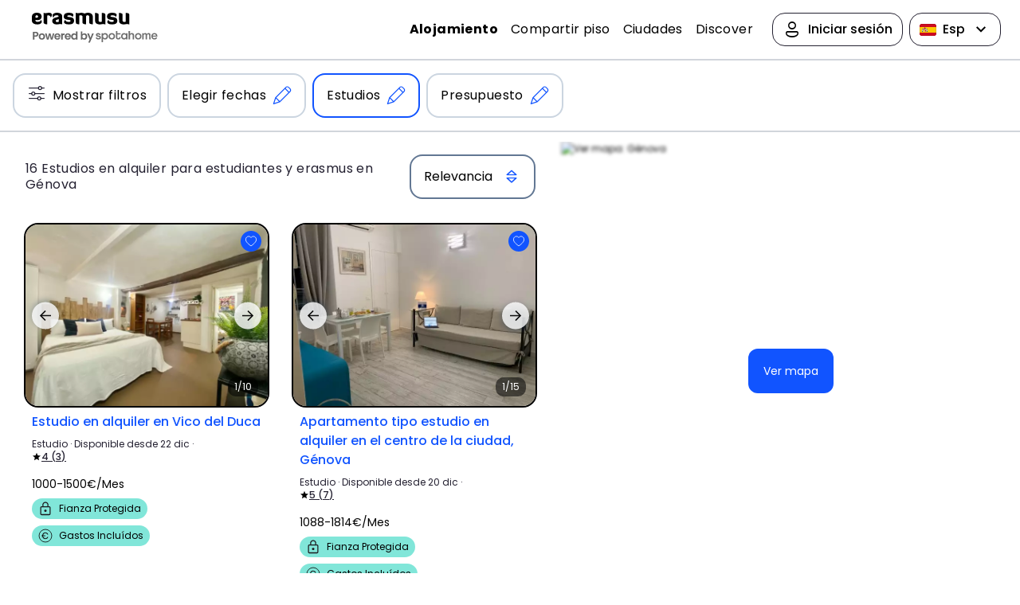

--- FILE ---
content_type: text/html; charset=utf-8
request_url: https://erasmusu.com/es/alojamiento-estudiantes/genova/estudio
body_size: 44572
content:
<!DOCTYPE html><html lang="es"><head><link rel="icon" href="/_accommodation/favicon.png"/><link rel="preconnect" href="https://fonts.gstatic.com" crossorigin="anonymous"/><link rel="stylesheet" data-href="https://fonts.googleapis.com/css2?family=Poppins:wght@200;300;400;500;600;700&amp;display=swap"/><link rel="stylesheet" data-href="https://fonts.googleapis.com/css2?family=Open+Sans:wght@400;500;600;700;800&amp;display=swap"/><meta name="viewport" content="width=device-width"/><meta charSet="utf-8"/><title>Alquiler de Estudios para Estudiantes y Erasmus en Génova | Erasmusu.com</title><meta name="description" content="Estudios en alquiler para estudiantes y erasmus en Génova ✓ Totalmente amueblados ✓ Verificado por Erasmusu ➤ ¡Reserva online ahora!"/><link rel="canonical" href="https://erasmusu.com/es/alojamiento-estudiantes/genova/estudio"/><link rel="alternate" hrefLang="es" href="https://erasmusu.com/es/alojamiento-estudiantes/genova/estudio"/><link rel="alternate" hrefLang="en" href="https://erasmusu.com/en/student-housing/genoa/studio"/><link rel="alternate" hrefLang="pt" href="https://erasmusu.com/pt/moradia-de-estudantes/genova/estudio"/><link rel="alternate" hrefLang="fr" href="https://erasmusu.com/fr/logement-etudiant/genes/studio"/><link rel="alternate" hrefLang="it" href="https://erasmusu.com/it/alloggi-per-studenti/genova/monolocale"/><link rel="alternate" hrefLang="de" href="https://erasmusu.com/de/studentenwohnheim/genua/einzimmerwohnung"/><link rel="alternate" hrefLang="pl" href="https://erasmusu.com/pl/zakwaterowanie-studenckie/genoa/mieszkanie-typu-studio"/><link rel="alternate" hrefLang="tr" href="https://erasmusu.com/tr/ogrenci-evi/genoa/studyo"/><link rel="preload" as="image" href="https://maps.googleapis.com/maps/api/staticmap?center=44.4071448,8.934738099999999&amp;scale=1&amp;zoom=10&amp;format=png&amp;maptype=roadmap&amp;size=300x280&amp;key=AIzaSyCQU3htjDK9ccJHRSaP6TqVnAKn7xbMTYQ"/><link rel="preload" as="image" href="https://photos.spotahome.com/pt_640_480/cd66cdecc54763a53fb04ac8454754ad00a572dedc3fbc194069c726.webp"/><link rel="preload" as="image" href="https://photos.spotahome.com/pt_640_480/6294d66e93c324efab68793af4b048645453a555659fc9c827f97d17.webp"/><link rel="preload" as="image" href="https://photos.spotahome.com/pt_640_480/23d87448a5cddebda6c5f2f2f16390be09645f3ccec572f6bd1e90f5.webp"/><link rel="preload" as="image" href="https://photos.spotahome.com/pt_640_480/c4497deafbc1fe15ca5bf08f009d8ea67ace9071a9035b6751685b89.webp"/><link rel="preload" as="image" href="https://photos.spotahome.com/pt_640_480/88c7ea8b4deb1d244cdacf2457275896ff242a4a6ecb38b03b375acf.webp"/><link rel="preload" as="image" href="https://photos.spotahome.com/pt_640_480/e14b1bc44b68507d9ea13a4937505aa8ff7e73249df48f8dc177f51b.webp"/><script type="application/ld+json">{"@context":"http://schema.org","@type":["Apartment","Product"],"name":"Alquiler de Estudios para Estudiantes y Erasmus en Génova","description":"Estudios en alquiler para estudiantes y erasmus en Génova ✓ Totalmente amueblados ✓ Verificado por Erasmusu ➤ ¡Reserva online ahora!","hasMap":"http://www.google.com/maps/place/44.4071448,8.934738099999999","image":["https://photos.spotahome.com/smw_768/cd66cdecc54763a53fb04ac8454754ad00a572dedc3fbc194069c726.jpg","https://photos.spotahome.com/smw_768/6294d66e93c324efab68793af4b048645453a555659fc9c827f97d17.jpg","https://photos.spotahome.com/smw_768/23d87448a5cddebda6c5f2f2f16390be09645f3ccec572f6bd1e90f5.jpg"],"offers":{"@type":"AggregateOffer","priceCurrency":"EUR","offerCount":16,"lowPrice":500,"highPrice":2511},"aggregateRating":{"@type":"AggregateRating","ratingValue":"4.2","ratingCount":"15","bestRating":"5","worstRating":"0"}}</script><script type="application/ld+json">{"@context":"https://schema.org","@type":"SearchResultsPage","about":[{"@type":"ApartmentComplex","@id":"/es/alojamiento-estudiantes/genova/estudio/amueblado-lavadora-horno-615872","name":"Estudio en alquiler en Vico del Duca","url":"/es/alojamiento-estudiantes/genova/estudio/amueblado-lavadora-horno-615872","image":"https://photos.spotahome.com/smw_768/cd66cdecc54763a53fb04ac8454754ad00a572dedc3fbc194069c726.jpg","address":{"@type":"PostalAddress","streetAddress":"Vico del Duca","postalCode":"16124"}},{"@type":"ApartmentComplex","@id":"/es/alojamiento-estudiantes/genova/estudio/amueblado-lavadora-mascotas-permitidas-759748","name":"Apartamento tipo estudio en alquiler en el centro de la ciudad, Génova","url":"/es/alojamiento-estudiantes/genova/estudio/amueblado-lavadora-mascotas-permitidas-759748","image":"https://photos.spotahome.com/smw_768/6294d66e93c324efab68793af4b048645453a555659fc9c827f97d17.jpg","address":{"@type":"PostalAddress","streetAddress":"Via S. Luca","postalCode":"16123"}},{"@type":"ApartmentComplex","@id":"/es/alojamiento-estudiantes/genova/estudio/amueblado-ascensor-horno-1169294","name":"Estudio en alquiler en Maddalena, Génova","url":"/es/alojamiento-estudiantes/genova/estudio/amueblado-ascensor-horno-1169294","image":"https://photos.spotahome.com/smw_768/23d87448a5cddebda6c5f2f2f16390be09645f3ccec572f6bd1e90f5.jpg","address":{"@type":"PostalAddress","streetAddress":"Vico Superiore di Pellicceria","postalCode":"16123"}},{"@type":"ApartmentComplex","@id":"/es/alojamiento-estudiantes/genova/estudio/perfecto-para-estudiantes-ascensor-horno-1503936","name":"Studio for rent in San Vincenzo, Genoa","url":"/es/alojamiento-estudiantes/genova/estudio/perfecto-para-estudiantes-ascensor-horno-1503936","image":"https://photos.spotahome.com/smw_768/c4497deafbc1fe15ca5bf08f009d8ea67ace9071a9035b6751685b89.jpg","address":{"@type":"PostalAddress","streetAddress":"Via Roma","postalCode":"16121"}},{"@type":"ApartmentComplex","@id":"/es/alojamiento-estudiantes/genova/estudio/amueblado-lavadora-horno-627326","name":"Apartamento de 1 dormitorio en alquiler en Carignano, Génova","url":"/es/alojamiento-estudiantes/genova/estudio/amueblado-lavadora-horno-627326","image":"https://photos.spotahome.com/smw_768/88c7ea8b4deb1d244cdacf2457275896ff242a4a6ecb38b03b375acf.jpg","address":{"@type":"PostalAddress","streetAddress":"Via Corsica","postalCode":"16128"}},{"@type":"ApartmentComplex","@id":"/es/alojamiento-estudiantes/genova/estudio/lavavajillas-ascensor-horno-1504934","name":"Estudio en alquiler en Prè, Génova","url":"/es/alojamiento-estudiantes/genova/estudio/lavavajillas-ascensor-horno-1504934","image":"https://photos.spotahome.com/smw_768/e14b1bc44b68507d9ea13a4937505aa8ff7e73249df48f8dc177f51b.jpg","address":{"@type":"PostalAddress","streetAddress":"Piazza Bandiera","postalCode":"16124"}},{"@type":"ApartmentComplex","@id":"/es/alojamiento-estudiantes/genova/estudio/perfecto-para-estudiantes-ascensor-1504933","name":"Estudio en alquiler en Maddalena, Génova","url":"/es/alojamiento-estudiantes/genova/estudio/perfecto-para-estudiantes-ascensor-1504933","image":"https://photos.spotahome.com/smw_768/7be9ccf11858319a0923020fd685928ddc29b71558f134bce241ab1c.jpg","address":{"@type":"PostalAddress","streetAddress":"Via di Sottoripa","postalCode":"16124"}},{"@type":"ApartmentComplex","@id":"/es/alojamiento-estudiantes/genova/estudio/amueblado-lavadora-conserjerecepcion-676820","name":"Estudio en alquiler en Génova","url":"/es/alojamiento-estudiantes/genova/estudio/amueblado-lavadora-conserjerecepcion-676820","image":"https://photos.spotahome.com/smw_768/cf360a0a2775f0ce9379793b9fe987965da951df3246f6b4bf657dc6.jpg","address":{"@type":"PostalAddress","streetAddress":"Piazza Dante","postalCode":"16100"}},{"@type":"ApartmentComplex","@id":"/es/alojamiento-estudiantes/genova/estudio/lavavajillas-ascensor-horno-1503903","name":"Estudio en alquiler en Castelletto, Génova","url":"/es/alojamiento-estudiantes/genova/estudio/lavavajillas-ascensor-horno-1503903","image":"https://photos.spotahome.com/smw_768/7f87cef4b29875b5d973dd04872a0125448bfaf4443070007b99ef6b.jpg","address":{"@type":"PostalAddress","streetAddress":"Via Giuseppe Ferrari","postalCode":"16125"}},{"@type":"ApartmentComplex","@id":"/es/alojamiento-estudiantes/genova/estudio/lavavajillas-cocina-equipada-horno-1504936","name":"Estudio en alquiler en Molo, Génova","url":"/es/alojamiento-estudiantes/genova/estudio/lavavajillas-cocina-equipada-horno-1504936","image":"https://photos.spotahome.com/smw_768/fa4a125576a37c56381ab64b281a634eb056df965c33b321fa5bc6ab.jpg","address":{"@type":"PostalAddress","streetAddress":"Piazza della Raibetta","postalCode":"16125"}}]}</script><script type="application/ld+json">{"@context":"https://schema.org","@type":"Place","name":"Alquiler de Estudios para Estudiantes y Erasmus en Génova","geo":{"@type":"GeoCircle","geoRadius":10000,"geoMidpoint":{"@type":"GeoCoordinates","latitude":"44.4071448","longitude":"8.934738099999999"}}}</script><script type="application/ld+json">{"@context":"https://schema.org","@type":"Organization","name":"Erasmusu","brand":{"@type":"Brand","name":"Erasmusu","url":"https://erasmusu.com/","logo":"https://erasmusu.com/_accommodation/assets/images/logos/no-powered-logo.svg"}}</script><script type="application/ld+json">{"@context":"https://schema.org/","@type":"RealEstateAgent","name":"Erasmusu","description":"","url":"https://erasmusu.com","logo":"https://erasmusu.com/_accommodation/assets/images/logos/no-powered-logo.svg","priceRange":"$-$$$","sameAs":["https://twitter.com/Erasmusu_ES","https://www.facebook.com/erasmusu","https://www.instagram.com/erasmusu/","https://www.linkedin.com/company/erasmusu/"]}</script><script type="application/ld+json">{"@context":"https://schema.org","@type":"RealEstateListing","datePosted":"04-11-2016","leaseLength":{"@type":"QuantitativeValue","value":6,"unitText":"months"}}</script><meta name="next-head-count" content="21"/><link rel="preload" href="/_accommodation/_next/static/css/2d12c98a3077fb5a.css" as="style"/><link rel="stylesheet" href="/_accommodation/_next/static/css/2d12c98a3077fb5a.css" data-n-g=""/><noscript data-n-css=""></noscript><script defer="" nomodule="" src="/_accommodation/_next/static/chunks/polyfills-5cd94c89d3acac5f.js" type="238a8240bb8b5406e2812eb8-text/javascript"></script><script src="/_accommodation/_next/static/chunks/webpack-76c4810bd0a4d907.js" defer="" type="238a8240bb8b5406e2812eb8-text/javascript"></script><script src="/_accommodation/_next/static/chunks/framework-988bc005bc55cbd9.js" defer="" type="238a8240bb8b5406e2812eb8-text/javascript"></script><script src="/_accommodation/_next/static/chunks/main-f64edd33c2725e0c.js" defer="" type="238a8240bb8b5406e2812eb8-text/javascript"></script><script src="/_accommodation/_next/static/chunks/pages/_app-9f4513f1cca3ab0f.js" defer="" type="238a8240bb8b5406e2812eb8-text/javascript"></script><script src="/_accommodation/_next/static/chunks/24-60433a71d6e38ae6.js" defer="" type="238a8240bb8b5406e2812eb8-text/javascript"></script><script src="/_accommodation/_next/static/chunks/289-884f8952eb555126.js" defer="" type="238a8240bb8b5406e2812eb8-text/javascript"></script><script src="/_accommodation/_next/static/chunks/64-65997ccdef5aed14.js" defer="" type="238a8240bb8b5406e2812eb8-text/javascript"></script><script src="/_accommodation/_next/static/chunks/434-84986bc68d4d44ce.js" defer="" type="238a8240bb8b5406e2812eb8-text/javascript"></script><script src="/_accommodation/_next/static/chunks/228-956a6b54eed65b8c.js" defer="" type="238a8240bb8b5406e2812eb8-text/javascript"></script><script src="/_accommodation/_next/static/chunks/576-a9c2e3f2315ea91c.js" defer="" type="238a8240bb8b5406e2812eb8-text/javascript"></script><script src="/_accommodation/_next/static/chunks/198-df35fc4e679fc1da.js" defer="" type="238a8240bb8b5406e2812eb8-text/javascript"></script><script src="/_accommodation/_next/static/chunks/282-fe11ecc778eb75a8.js" defer="" type="238a8240bb8b5406e2812eb8-text/javascript"></script><script src="/_accommodation/_next/static/chunks/293-8e9c0165c355d20c.js" defer="" type="238a8240bb8b5406e2812eb8-text/javascript"></script><script src="/_accommodation/_next/static/chunks/pages/%5Bmain-section%5D/%5Bcity%5D/%5B%5B...type%5D%5D-82efbb781935776d.js" defer="" type="238a8240bb8b5406e2812eb8-text/javascript"></script><script src="/_accommodation/_next/static/EUll3uvQe-WITy2AQedAt/_buildManifest.js" defer="" type="238a8240bb8b5406e2812eb8-text/javascript"></script><script src="/_accommodation/_next/static/EUll3uvQe-WITy2AQedAt/_ssgManifest.js" defer="" type="238a8240bb8b5406e2812eb8-text/javascript"></script><script src="/_accommodation/_next/static/EUll3uvQe-WITy2AQedAt/_middlewareManifest.js" defer="" type="238a8240bb8b5406e2812eb8-text/javascript"></script><style data-emotion="mantine 3xbgk5 qo1k2 iyuujw f5dekn ngdamr 1islhj6 1dkv5kp nnaqin 1wvsdi7 8od8ev 1wrs2c1 1ahzu24 k63016 16ttirm 193ey9s 1imxcuq gc2cx1">.mantine-3xbgk5{display:-webkit-box;display:-webkit-flex;display:-ms-flexbox;display:flex;-webkit-align-items:center;-webkit-box-align:center;-ms-flex-align:center;align-items:center;-webkit-box-pack:center;-ms-flex-pack:center;-webkit-justify-content:center;justify-content:center;height:100%;overflow:visible;}.mantine-qo1k2{white-space:nowrap;height:100%;overflow:hidden;display:-webkit-box;display:-webkit-flex;display:-ms-flexbox;display:flex;-webkit-align-items:center;-webkit-box-align:center;-ms-flex-align:center;align-items:center;}.mantine-iyuujw{border:1px solid transparent;background-color:#228be6;background-image:#228be6;color:#fff;height:36px;padding:0 18px;-webkit-font-smoothing:antialiased;-moz-osx-font-smoothing:grayscale;font-family:-apple-system,BlinkMacSystemFont,Segoe UI,Roboto,Helvetica,Arial,sans-serif,Apple Color Emoji,Segoe UI Emoji;-webkit-tap-highlight-color:transparent;display:inline-block;width:auto;border-radius:4px;font-weight:600;position:relative;line-height:1;font-size:14px;-webkit-user-select:none;-moz-user-select:none;-ms-user-select:none;user-select:none;box-sizing:border-box;-webkit-text-decoration:none;text-decoration:none;cursor:pointer;-webkit-appearance:none;-moz-appearance:none;-ms-appearance:none;appearance:none;-webkit-appearance:none;}.mantine-iyuujw:hover{background-color:#1c7ed6;}.mantine-iyuujw:focus{outline-offset:2px;outline:2px solid #339af0;}.mantine-iyuujw:focus:not(:focus-visible){outline:none;}.mantine-iyuujw:not(:disabled):active{-webkit-transform:translateY(1px);-moz-transform:translateY(1px);-ms-transform:translateY(1px);transform:translateY(1px);}.mantine-iyuujw:not(.__mantine-ref-loading):disabled{border-color:transparent;background-color:#e9ecef;color:#adb5bd;cursor:not-allowed;}.mantine-f5dekn{-webkit-tap-highlight-color:transparent;-webkit-font-smoothing:antialiased;-moz-osx-font-smoothing:grayscale;font-family:-apple-system,BlinkMacSystemFont,Segoe UI,Roboto,Helvetica,Arial,sans-serif,Apple Color Emoji,Segoe UI Emoji;border-radius:4px;font-weight:500;font-size:14px;cursor:pointer;display:block;text-align:center;padding:5px 10px;white-space:nowrap;overflow:hidden;text-overflow:ellipsis;-webkit-user-select:none;-moz-user-select:none;-ms-user-select:none;user-select:none;color:#495057;-webkit-transition:color 0ms ease;transition:color 0ms ease;}.mantine-f5dekn:focus{outline-offset:2px;outline:2px solid #339af0;}.mantine-f5dekn:focus:not(:focus-visible){outline:none;}.mantine-f5dekn:hover{color:#000;}.mantine-ngdamr{position:relative;box-sizing:border-box;-webkit-flex:1;-ms-flex:1;flex:1;z-index:2;-webkit-transition:border-left-color 0ms ease;transition:border-left-color 0ms ease;}.mantine-ngdamr:not(:first-of-type){border-style:solid;border-width:0 0 0 1px;border-color:#dee2e6;}.mantine-1islhj6{height:0;width:0;position:absolute;overflow:hidden;white-space:nowrap;opacity:0;}.mantine-1islhj6:focus{outline:none;}.mantine-1islhj6:focus+.__mantine-ref-label{outline:none;box-shadow:0 0 0 2px #fff,0 0 0 4px #339af0;}.mantine-1islhj6:focus:focus:not(:focus-visible)+.__mantine-ref-label{box-shadow:none;}.mantine-1dkv5kp{position:relative;box-sizing:border-box;-webkit-flex:1;-ms-flex:1;flex:1;z-index:2;-webkit-transition:border-left-color 0ms ease;transition:border-left-color 0ms ease;border-left-color:transparent!important;border-top-color:transparent!important;border-radius:4px;box-shadow:0 1px 3px rgba(0, 0, 0, 0.05),0 1px 2px rgba(0, 0, 0, 0.1);background-color:#fff;}.mantine-1dkv5kp:not(:first-of-type){border-style:solid;border-width:0 0 0 1px;border-color:#dee2e6;}.mantine-1dkv5kp+.__mantine-ref-control{border-left-color:transparent!important;border-top-color:transparent!important;}.mantine-nnaqin{-webkit-tap-highlight-color:transparent;-webkit-font-smoothing:antialiased;-moz-osx-font-smoothing:grayscale;font-family:-apple-system,BlinkMacSystemFont,Segoe UI,Roboto,Helvetica,Arial,sans-serif,Apple Color Emoji,Segoe UI Emoji;border-radius:4px;font-weight:500;font-size:14px;cursor:pointer;display:block;text-align:center;padding:5px 10px;white-space:nowrap;overflow:hidden;text-overflow:ellipsis;-webkit-user-select:none;-moz-user-select:none;-ms-user-select:none;user-select:none;color:#495057;-webkit-transition:color 0ms ease;transition:color 0ms ease;}.mantine-nnaqin:focus{outline-offset:2px;outline:2px solid #339af0;}.mantine-nnaqin:focus:not(:focus-visible){outline:none;}.mantine-nnaqin:hover{color:#000;}.mantine-nnaqin,.mantine-nnaqin:hover{color:#000;}.mantine-1wvsdi7{position:relative;display:-webkit-inline-box;display:-webkit-inline-flex;display:-ms-inline-flexbox;display:inline-flex;width:auto;-webkit-flex-direction:row;-ms-flex-direction:row;flex-direction:row;background-color:#f1f3f5;border-radius:4px;overflow:hidden;padding:4px;}.mantine-8od8ev{display:-webkit-box;display:-webkit-flex;display:-ms-flexbox;display:flex;-webkit-align-items:center;-webkit-box-align:center;-ms-flex-align:center;align-items:center;-webkit-box-pack:center;-ms-flex-pack:center;-webkit-justify-content:center;justify-content:center;}.mantine-1wrs2c1{color:#fff;-webkit-transform:translateY(5px) scale(0.5);-moz-transform:translateY(5px) scale(0.5);-ms-transform:translateY(5px) scale(0.5);transform:translateY(5px) scale(0.5);opacity:0;transition-property:opacity,transform;transition-timing-function:ease;transition-duration:100ms;pointer-events:none;width:14px;position:absolute;z-index:1;top:0;bottom:0;left:0;right:0;margin:auto;}@media (prefers-reduced-motion){.mantine-1wrs2c1{transition-duration:0ms;}}.mantine-1ahzu24{position:relative;width:24px;height:24px;}.mantine-k63016{-webkit-tap-highlight-color:transparent;-webkit-appearance:none;-moz-appearance:none;-ms-appearance:none;appearance:none;background-color:#fff;border:1px solid #ced4da;width:24px;height:24px;border-radius:4px;padding:0;display:block;margin:0;-webkit-transition:border-color 100ms ease,background-color 100ms ease;transition:border-color 100ms ease,background-color 100ms ease;}.mantine-k63016:focus{outline-offset:2px;outline:2px solid #339af0;}.mantine-k63016:focus:not(:focus-visible){outline:none;}.mantine-k63016:checked{background-color:#228be6;border-color:#228be6;}.mantine-k63016:checked+.__mantine-ref-icon{opacity:1;-webkit-transform:translateY(0) scale(1);-moz-transform:translateY(0) scale(1);-ms-transform:translateY(0) scale(1);transform:translateY(0) scale(1);}.mantine-k63016:disabled{background-color:#e9ecef;border-color:#dee2e6;cursor:not-allowed;}.mantine-k63016:disabled+.__mantine-ref-icon{color:#adb5bd;}.mantine-16ttirm{display:-webkit-box;display:-webkit-flex;display:-ms-flexbox;display:flex;-webkit-align-items:center;-webkit-box-align:center;-ms-flex-align:center;align-items:center;}.mantine-193ey9s{display:inline-block;position:relative;}.mantine-1imxcuq{z-index:1;}.mantine-gc2cx1{position:relative;display:inline-block;}</style><link rel="stylesheet" href="https://fonts.googleapis.com/css2?family=Poppins:wght@200;300;400;500;600;700&display=swap"/><link rel="stylesheet" href="https://fonts.googleapis.com/css2?family=Open+Sans:wght@400;500;600;700;800&display=swap"/></head><body><div id="__next" data-reactroot=""><noscript><iframe src="https://www.googletagmanager.com/ns.html?id=GTM-PQQH78P" height="0" width="0" title="gtm" style="display:none;visibility:hidden"></iframe></noscript><div class=" lg:static w-full lg:w-auto h-full lg:!h-auto"><div class="flex flex-col "><div class="sticky top-0 z-10"><header class="bg-white p-4 lg:px-6 flex justify-center "><div class="w-full flex items-center justify-between max-auto "><div class="flex-1"><div class="flex items-center space-x-4"><button type="button" data-test="hamburguer-menu" class="bg-transparent outline-none shadow-none h-6 w-6 lg:hidden" aria-label="Open menu"><i class="u-icon-menu text-[1.5rem]"></i></button><a href="/"><img src="/_accommodation/assets/images/logos/powered-logo.svg" alt="Expertos en alquiler para estudiantes" class="cursor-pointer z-overlay" data-test="header-logo"/></a><div class="lg:hidden flex item-center !ml-auto"><div class="!bg-u-neutral-light-500 u-segment-view-radius mantine-SegmentedControl-root mantine-1wvsdi7" data-test="view-toggle-button"><div class="__mantine-ref-control mantine-SegmentedControl-control mantine-SegmentedControl-controlActive mantine-1dkv5kp"><input type="radio" class="mantine-1islhj6 mantine-SegmentedControl-input" name="" value="list" id="-list" checked=""/><label class="__mantine-ref-label mantine-SegmentedControl-label mantine-SegmentedControl-labelActive mantine-nnaqin" for="-list"><div class="h-4 w-4 mantine-8od8ev" style="height:30px" data-test="list-view"><i class="u-icon-list text-s16 text-u-interactive"></i></div></label></div><div class="__mantine-ref-control mantine-ngdamr mantine-SegmentedControl-control"><input type="radio" class="mantine-1islhj6 mantine-SegmentedControl-input" name="" value="map" id="-map"/><label class="__mantine-ref-label mantine-f5dekn mantine-SegmentedControl-label" for="-map"><div class="h-4 w-4 mantine-8od8ev" style="height:30px" data-test="map-view"><i class="u-icon-map-v text-s16  text-u-text-dark"></i></div></label></div></div></div></div></div><div class="flex items-center"><nav class="hidden lg:flex lg:items-center space-x-6"><ul class="flex space-x-4 items-center"><li><a href="/es/alojamiento-estudiantes" class="font-poppins text-s16 font-bold">Alojamiento</a></li><li><a href="https://erasmusu.com/es/compartir-piso" class="font-poppins text-s16 font-normal">Compartir piso</a></li><li><a href="https://erasmusu.com/es/destinos-erasmus" class="font-poppins text-s16 font-normal">Ciudades</a></li><li><a href="https://discover.erasmusu.com/es/inicio/" class="font-poppins text-s16 font-normal">Discover</a></li></ul><div class="flex space-x-2 items-center"><div class="relative"><button type="button" class="box-border flex space-x-2 justify-center items-center cursor-pointer font-medium py-2 px-3 e-btn-base w-max normal-case border border-e-tertiary rounded-2xl"><i class="u-icon-account text-2xl flex"></i><span class="text-center text-base ">Iniciar sesión</span></button></div><div class="relative"><button type="button" class="box-border flex space-x-2 justify-center items-center cursor-pointer font-medium py-2 px-3 e-btn-base w-max normal-case border border-e-tertiary rounded-2xl"><img src="/_accommodation/assets/images/logos/ES.svg" alt="es"/><span class="text-center text-base ">Esp</span><span><i class="u-icon-direction-down text-2xl flex"></i></span></button><div class="bg-white p-1 w-48 h-max border-2 border-u-text-gray rounded-2xl shadow-md top hidden"><a class="w-full py-2.5 px-3 flex space-x-3 cursor-pointer rounded hover:bg-e-grey-ultraLight" href="/de/studentenwohnheim/genua/einzimmerwohnung"><img src="/_accommodation/assets/images/logos/DE.svg" alt="de" loading="lazy"/><span>Deutsch</span></a><a class="w-full py-2.5 px-3 flex space-x-3 cursor-pointer rounded hover:bg-e-grey-ultraLight" href="/en/student-housing/genoa/studio"><img src="/_accommodation/assets/images/logos/GB.svg" alt="en" loading="lazy"/><span>English</span></a><a class="w-full py-2.5 px-3 flex space-x-3 cursor-pointer rounded hover:bg-e-grey-ultraLight" href="/fr/logement-etudiant/genes/studio"><img src="/_accommodation/assets/images/logos/FR.svg" alt="fr" loading="lazy"/><span>Français</span></a><a class="w-full py-2.5 px-3 flex space-x-3 cursor-pointer rounded hover:bg-e-grey-ultraLight" href="/it/alloggi-per-studenti/genova/monolocale"><img src="/_accommodation/assets/images/logos/IT.svg" alt="it" loading="lazy"/><span>Italiano</span></a><a class="w-full py-2.5 px-3 flex space-x-3 cursor-pointer rounded hover:bg-e-grey-ultraLight" href="/pl/zakwaterowanie-studenckie/genoa/mieszkanie-typu-studio"><img src="/_accommodation/assets/images/logos/PL.svg" alt="pl" loading="lazy"/><span>Polski</span></a><a class="w-full py-2.5 px-3 flex space-x-3 cursor-pointer rounded hover:bg-e-grey-ultraLight" href="/pt/moradia-de-estudantes/genova/estudio"><img src="/_accommodation/assets/images/logos/PT.svg" alt="pt" loading="lazy"/><span>Português</span></a><a class="w-full py-2.5 px-3 flex space-x-3 cursor-pointer rounded hover:bg-e-grey-ultraLight" href="/es/alojamiento-estudiantes/genova/estudio"><img src="/_accommodation/assets/images/logos/ES.svg" alt="es" loading="lazy"/><span>Español</span></a><a class="w-full py-2.5 px-3 flex space-x-3 cursor-pointer rounded hover:bg-e-grey-ultraLight" href="/tr/ogrenci-evi/genoa/studyo"><img src="/_accommodation/assets/images/logos/TR.svg" alt="tr" loading="lazy"/><span>Türkçe</span></a></div></div></div></nav></div></div></header><div id="top-filter" class="min-h-[104px] bg-white"><div class="h-full flex-shrink-0 p-4 flex items-center justify-start border-y-2 border-y-gray-300 space-x-2 overflow-auto "><button type="button" class="top-filters__btn"><i class="text-u-text-dark text-[24px] h-6 w-6 u-icon-tune"></i><span>Mostrar filtros</span></button><div class="flex space-x-2"><div class="mantine-Popover-root mantine-gc2cx1"><div class="mantine-1imxcuq mantine-Popover-target"><button data-test="date-exposed-filter-button" type="button" class="top-filters__btn "><span>Elegir fechas</span><i class="u-icon-pencil text-u-interactive text-[24px] h-6 w-6"></i></button></div></div><div class="mantine-Popover-root mantine-gc2cx1"><div class="mantine-1imxcuq mantine-Popover-target"><button type="button" class="top-filters__btn !border-u-interactive"><span>Estudios</span><i class="u-icon-pencil text-u-interactive text-[24px] h-6 w-6"></i></button></div></div><div class="mantine-Popover-root mantine-gc2cx1"><div class="mantine-1imxcuq mantine-Popover-target"><button type="button" class="top-filters__btn "><span>Presupuesto</span><i class="u-icon-pencil text-u-interactive text-[24px] h-6 w-6"></i></button></div></div></div></div></div></div><main class="flex flex-grow"><aside class="u-aside  "><div class="u-aside-filter-wrapper"><div class="lg:hidden px-4 flex items-center justify-start min-h-[104px] bg-white sticky top-0 z-[1] border-b-gray-300 border-2"><button type="button" class="overflow-hidden border-2 font-popins text-s16 min-h-[56px] px-4 flex items-center justify-center rounded-2xl border-u-neutral-light-500 flex-shrink-0 bg-white space-x-2"><i class="text-u-text-dark text-[24px] u-icon-arrow-left"></i><span>Esconder filtros</span></button></div><div class="flex justify-between p-4"><span class="text-s26 font-poppins font-bold text-white">Todos los filtros</span><button type="button" class="top-filters__btn !text-s14 !min-h-[36px] !text-white !rounded-lg !border-u-neutral-dark-200 !bg-u-neutral-dark-300"><span>Borrar filtros</span></button></div><div><div class="u-aside-filter-section"><p class="u-aside-filter-section-title">Búsqueda avanzada</p><div class="u-aside-filter-section-content"><div class="u-aside-filter-content-item"><div class="u-aside-filter-item-spacer"><div class="u-aside-filter-item-left"><div class="u-aside-filter-item-icon-wrapper bg-u-yellow-400"><i class="u-icon-lightning-bolt text-black text-s26"></i></div><span class="u-aside-filter-item-text">Reserva inmediata</span></div><div class="mantine-Checkbox-root mantine-16ttirm"><div class="mantine-1ahzu24 mantine-Checkbox-inner"><input type="checkbox" id="" class="mantine-k63016 u-aside-filter-item-checkbox-input mantine-Checkbox-input" name="instantBooking" value="instantBooking"/><svg viewBox="0 0 10 7" fill="none" xmlns="http://www.w3.org/2000/svg" class="__mantine-ref-icon mantine-1wrs2c1 mantine-Checkbox-icon"><path d="M4 4.586L1.707 2.293A1 1 0 1 0 .293 3.707l3 3a.997.997 0 0 0 1.414 0l5-5A1 1 0 1 0 8.293.293L4 4.586z" fill="currentColor" fill-rule="evenodd" clip-rule="evenodd"></path></svg></div></div></div></div><div class="u-aside-filter-content-item"><div class="u-aside-filter-item-spacer"><div class="u-aside-filter-item-left"><div class="u-aside-filter-item-icon-wrapper bg-u-green-400"><i class="u-icon-protect text-black text-s26"></i></div><span class="u-aside-filter-item-text">Verificado</span></div><div class="mantine-Checkbox-root mantine-16ttirm"><div class="mantine-1ahzu24 mantine-Checkbox-inner"><input type="checkbox" id="" class="mantine-k63016 u-aside-filter-item-checkbox-input mantine-Checkbox-input" name="verified" value="verified"/><svg viewBox="0 0 10 7" fill="none" xmlns="http://www.w3.org/2000/svg" class="__mantine-ref-icon mantine-1wrs2c1 mantine-Checkbox-icon"><path d="M4 4.586L1.707 2.293A1 1 0 1 0 .293 3.707l3 3a.997.997 0 0 0 1.414 0l5-5A1 1 0 1 0 8.293.293L4 4.586z" fill="currentColor" fill-rule="evenodd" clip-rule="evenodd"></path></svg></div></div></div><p class="u-aside-filter-item-description">Nuestro equipo ha verificado esta propiedad</p></div><div class="u-aside-filter-content-item"><div class="u-aside-filter-item-spacer"><div class="u-aside-filter-item-left"><div class="u-aside-filter-item-icon-wrapper bg-u-teal-300"><i class="u-icon-approval text-black text-s26"></i></div><span class="u-aside-filter-item-text">Mejor opción</span></div><div class="mantine-Checkbox-root mantine-16ttirm"><div class="mantine-1ahzu24 mantine-Checkbox-inner"><input type="checkbox" id="" class="mantine-k63016 u-aside-filter-item-checkbox-input mantine-Checkbox-input" name="isBestChoice" value="isBestChoice"/><svg viewBox="0 0 10 7" fill="none" xmlns="http://www.w3.org/2000/svg" class="__mantine-ref-icon mantine-1wrs2c1 mantine-Checkbox-icon"><path d="M4 4.586L1.707 2.293A1 1 0 1 0 .293 3.707l3 3a.997.997 0 0 0 1.414 0l5-5A1 1 0 1 0 8.293.293L4 4.586z" fill="currentColor" fill-rule="evenodd" clip-rule="evenodd"></path></svg></div></div></div><p class="u-aside-filter-item-description">Nuestras propiedades destacadas</p></div><div class="u-aside-filter-content-item"><div class="u-aside-filter-item-spacer"><div class="u-aside-filter-item-left"><div class="u-aside-filter-item-icon-wrapper bg-u-pink-200"><i class="u-icon-money-box text-black text-s26"></i></div><span class="u-aside-filter-item-text">Sin fianza</span></div><div class="mantine-Checkbox-root mantine-16ttirm"><div class="mantine-1ahzu24 mantine-Checkbox-inner"><input type="checkbox" id="" class="mantine-k63016 u-aside-filter-item-checkbox-input mantine-Checkbox-input" name="noDeposit" value="noDeposit"/><svg viewBox="0 0 10 7" fill="none" xmlns="http://www.w3.org/2000/svg" class="__mantine-ref-icon mantine-1wrs2c1 mantine-Checkbox-icon"><path d="M4 4.586L1.707 2.293A1 1 0 1 0 .293 3.707l3 3a.997.997 0 0 0 1.414 0l5-5A1 1 0 1 0 8.293.293L4 4.586z" fill="currentColor" fill-rule="evenodd" clip-rule="evenodd"></path></svg></div></div></div><p class="u-aside-filter-item-description">Propiedades que no solicitan fianza</p></div>;</div></div></div><div><div class="u-aside-filter-section"><p class="u-aside-filter-section-title">Características</p><div class="u-aside-filter-section-content"><div class="u-aside-filter-content-item"><div class="u-aside-filter-item-spacer"><div class="u-aside-filter-item-left"><div class="u-aside-filter-item-icon-wrapper bg-u-blue-300"><i class="u-icon-air text-black text-s26"></i></div><span class="u-aside-filter-item-text">Aire acondicionado</span></div><div class="mantine-Checkbox-root mantine-16ttirm"><div class="mantine-1ahzu24 mantine-Checkbox-inner"><input type="checkbox" id="" class="mantine-k63016 u-aside-filter-item-checkbox-input mantine-Checkbox-input" name="features" value="air_conditioning"/><svg viewBox="0 0 10 7" fill="none" xmlns="http://www.w3.org/2000/svg" class="__mantine-ref-icon mantine-1wrs2c1 mantine-Checkbox-icon"><path d="M4 4.586L1.707 2.293A1 1 0 1 0 .293 3.707l3 3a.997.997 0 0 0 1.414 0l5-5A1 1 0 1 0 8.293.293L4 4.586z" fill="currentColor" fill-rule="evenodd" clip-rule="evenodd"></path></svg></div></div></div></div><div class="u-aside-filter-content-item"><div class="u-aside-filter-item-spacer"><div class="u-aside-filter-item-left"><div class="u-aside-filter-item-icon-wrapper bg-u-red-300"><i class="u-icon-washing-machine text-black text-s26"></i></div><span class="u-aside-filter-item-text">Lavadora</span></div><div class="mantine-Checkbox-root mantine-16ttirm"><div class="mantine-1ahzu24 mantine-Checkbox-inner"><input type="checkbox" id="" class="mantine-k63016 u-aside-filter-item-checkbox-input mantine-Checkbox-input" name="features" value="washing_machine"/><svg viewBox="0 0 10 7" fill="none" xmlns="http://www.w3.org/2000/svg" class="__mantine-ref-icon mantine-1wrs2c1 mantine-Checkbox-icon"><path d="M4 4.586L1.707 2.293A1 1 0 1 0 .293 3.707l3 3a.997.997 0 0 0 1.414 0l5-5A1 1 0 1 0 8.293.293L4 4.586z" fill="currentColor" fill-rule="evenodd" clip-rule="evenodd"></path></svg></div></div></div></div><div class="u-aside-filter-content-item"><div class="u-aside-filter-item-spacer"><div class="u-aside-filter-item-left"><div class="u-aside-filter-item-icon-wrapper bg-u-blue-300"><i class="u-icon-dishwasher text-black text-s26"></i></div><span class="u-aside-filter-item-text">Lavavajillas</span></div><div class="mantine-Checkbox-root mantine-16ttirm"><div class="mantine-1ahzu24 mantine-Checkbox-inner"><input type="checkbox" id="" class="mantine-k63016 u-aside-filter-item-checkbox-input mantine-Checkbox-input" name="features" value="dishwasher"/><svg viewBox="0 0 10 7" fill="none" xmlns="http://www.w3.org/2000/svg" class="__mantine-ref-icon mantine-1wrs2c1 mantine-Checkbox-icon"><path d="M4 4.586L1.707 2.293A1 1 0 1 0 .293 3.707l3 3a.997.997 0 0 0 1.414 0l5-5A1 1 0 1 0 8.293.293L4 4.586z" fill="currentColor" fill-rule="evenodd" clip-rule="evenodd"></path></svg></div></div></div></div><div class="u-aside-filter-content-item"><div class="u-aside-filter-item-spacer"><div class="u-aside-filter-item-left"><div class="u-aside-filter-item-icon-wrapper bg-u-orange-300"><i class="u-icon-desk text-black text-s26"></i></div><span class="u-aside-filter-item-text">Con mesa de escritorio</span></div><div class="mantine-Checkbox-root mantine-16ttirm"><div class="mantine-1ahzu24 mantine-Checkbox-inner"><input type="checkbox" id="" class="mantine-k63016 u-aside-filter-item-checkbox-input mantine-Checkbox-input" name="features" value="withDesk"/><svg viewBox="0 0 10 7" fill="none" xmlns="http://www.w3.org/2000/svg" class="__mantine-ref-icon mantine-1wrs2c1 mantine-Checkbox-icon"><path d="M4 4.586L1.707 2.293A1 1 0 1 0 .293 3.707l3 3a.997.997 0 0 0 1.414 0l5-5A1 1 0 1 0 8.293.293L4 4.586z" fill="currentColor" fill-rule="evenodd" clip-rule="evenodd"></path></svg></div></div></div></div><div class="u-aside-filter-content-item"><div class="u-aside-filter-item-spacer"><div class="u-aside-filter-item-left"><div class="u-aside-filter-item-icon-wrapper bg-u-teal-300"><i class="u-icon-image text-black text-s26"></i></div><span class="u-aside-filter-item-text">Exterior</span></div><div class="mantine-Checkbox-root mantine-16ttirm"><div class="mantine-1ahzu24 mantine-Checkbox-inner"><input type="checkbox" id="" class="mantine-k63016 u-aside-filter-item-checkbox-input mantine-Checkbox-input" name="features" value="exterior"/><svg viewBox="0 0 10 7" fill="none" xmlns="http://www.w3.org/2000/svg" class="__mantine-ref-icon mantine-1wrs2c1 mantine-Checkbox-icon"><path d="M4 4.586L1.707 2.293A1 1 0 1 0 .293 3.707l3 3a.997.997 0 0 0 1.414 0l5-5A1 1 0 1 0 8.293.293L4 4.586z" fill="currentColor" fill-rule="evenodd" clip-rule="evenodd"></path></svg></div></div></div></div><div class="u-aside-filter-content-item"><div class="u-aside-filter-item-spacer"><div class="u-aside-filter-item-left"><div class="u-aside-filter-item-icon-wrapper bg-u-blue-300"><i class="u-icon-parking-1 text-black text-s26"></i></div><span class="u-aside-filter-item-text">Plaza de garaje disponible</span></div><div class="mantine-Checkbox-root mantine-16ttirm"><div class="mantine-1ahzu24 mantine-Checkbox-inner"><input type="checkbox" id="" class="mantine-k63016 u-aside-filter-item-checkbox-input mantine-Checkbox-input" name="features" value="parking"/><svg viewBox="0 0 10 7" fill="none" xmlns="http://www.w3.org/2000/svg" class="__mantine-ref-icon mantine-1wrs2c1 mantine-Checkbox-icon"><path d="M4 4.586L1.707 2.293A1 1 0 1 0 .293 3.707l3 3a.997.997 0 0 0 1.414 0l5-5A1 1 0 1 0 8.293.293L4 4.586z" fill="currentColor" fill-rule="evenodd" clip-rule="evenodd"></path></svg></div></div></div></div><div class="u-aside-filter-content-item"><div class="u-aside-filter-item-spacer"><div class="u-aside-filter-item-left"><div class="u-aside-filter-item-icon-wrapper bg-u-red-300"><i class="u-icon-heating-radiator text-black text-s26"></i></div><span class="u-aside-filter-item-text">Calefacción</span></div><div class="mantine-Checkbox-root mantine-16ttirm"><div class="mantine-1ahzu24 mantine-Checkbox-inner"><input type="checkbox" id="" class="mantine-k63016 u-aside-filter-item-checkbox-input mantine-Checkbox-input" name="features" value="heating"/><svg viewBox="0 0 10 7" fill="none" xmlns="http://www.w3.org/2000/svg" class="__mantine-ref-icon mantine-1wrs2c1 mantine-Checkbox-icon"><path d="M4 4.586L1.707 2.293A1 1 0 1 0 .293 3.707l3 3a.997.997 0 0 0 1.414 0l5-5A1 1 0 1 0 8.293.293L4 4.586z" fill="currentColor" fill-rule="evenodd" clip-rule="evenodd"></path></svg></div></div></div></div><div class="u-aside-filter-content-item"><div class="u-aside-filter-item-spacer"><div class="u-aside-filter-item-left"><div class="u-aside-filter-item-icon-wrapper bg-u-purple-300"><i class="u-icon-cooker text-black text-s26"></i></div><span class="u-aside-filter-item-text">Horno</span></div><div class="mantine-Checkbox-root mantine-16ttirm"><div class="mantine-1ahzu24 mantine-Checkbox-inner"><input type="checkbox" id="" class="mantine-k63016 u-aside-filter-item-checkbox-input mantine-Checkbox-input" name="features" value="oven"/><svg viewBox="0 0 10 7" fill="none" xmlns="http://www.w3.org/2000/svg" class="__mantine-ref-icon mantine-1wrs2c1 mantine-Checkbox-icon"><path d="M4 4.586L1.707 2.293A1 1 0 1 0 .293 3.707l3 3a.997.997 0 0 0 1.414 0l5-5A1 1 0 1 0 8.293.293L4 4.586z" fill="currentColor" fill-rule="evenodd" clip-rule="evenodd"></path></svg></div></div></div></div><div class="u-aside-filter-content-item"><div class="u-aside-filter-item-spacer"><div class="u-aside-filter-item-left"><div class="u-aside-filter-item-icon-wrapper bg-u-pink-200"><i class="u-icon-tumble-dryer text-black text-s26"></i></div><span class="u-aside-filter-item-text">Secadora de ropa</span></div><div class="mantine-Checkbox-root mantine-16ttirm"><div class="mantine-1ahzu24 mantine-Checkbox-inner"><input type="checkbox" id="" class="mantine-k63016 u-aside-filter-item-checkbox-input mantine-Checkbox-input" name="features" value="dryer"/><svg viewBox="0 0 10 7" fill="none" xmlns="http://www.w3.org/2000/svg" class="__mantine-ref-icon mantine-1wrs2c1 mantine-Checkbox-icon"><path d="M4 4.586L1.707 2.293A1 1 0 1 0 .293 3.707l3 3a.997.997 0 0 0 1.414 0l5-5A1 1 0 1 0 8.293.293L4 4.586z" fill="currentColor" fill-rule="evenodd" clip-rule="evenodd"></path></svg></div></div></div></div><div class="u-aside-filter-content-item"><div class="u-aside-filter-item-spacer"><div class="u-aside-filter-item-left"><div class="u-aside-filter-item-icon-wrapper bg-u-yellow-300"><i class="u-icon-balcony text-black text-s26"></i></div><span class="u-aside-filter-item-text">Balcón</span></div><div class="mantine-Checkbox-root mantine-16ttirm"><div class="mantine-1ahzu24 mantine-Checkbox-inner"><input type="checkbox" id="" class="mantine-k63016 u-aside-filter-item-checkbox-input mantine-Checkbox-input" name="features" value="balcony"/><svg viewBox="0 0 10 7" fill="none" xmlns="http://www.w3.org/2000/svg" class="__mantine-ref-icon mantine-1wrs2c1 mantine-Checkbox-icon"><path d="M4 4.586L1.707 2.293A1 1 0 1 0 .293 3.707l3 3a.997.997 0 0 0 1.414 0l5-5A1 1 0 1 0 8.293.293L4 4.586z" fill="currentColor" fill-rule="evenodd" clip-rule="evenodd"></path></svg></div></div></div></div><div class="u-aside-filter-content-item"><div class="u-aside-filter-item-spacer"><div class="u-aside-filter-item-left"><div class="u-aside-filter-item-icon-wrapper bg-white"><i class="u-icon-elevator text-black text-s26"></i></div><span class="u-aside-filter-item-text">Ascensor</span></div><div class="mantine-Checkbox-root mantine-16ttirm"><div class="mantine-1ahzu24 mantine-Checkbox-inner"><input type="checkbox" id="" class="mantine-k63016 u-aside-filter-item-checkbox-input mantine-Checkbox-input" name="features" value="elevator"/><svg viewBox="0 0 10 7" fill="none" xmlns="http://www.w3.org/2000/svg" class="__mantine-ref-icon mantine-1wrs2c1 mantine-Checkbox-icon"><path d="M4 4.586L1.707 2.293A1 1 0 1 0 .293 3.707l3 3a.997.997 0 0 0 1.414 0l5-5A1 1 0 1 0 8.293.293L4 4.586z" fill="currentColor" fill-rule="evenodd" clip-rule="evenodd"></path></svg></div></div></div></div><div class="u-aside-filter-content-item"><div class="u-aside-filter-item-spacer"><div class="u-aside-filter-item-left"><div class="u-aside-filter-item-icon-wrapper bg-u-blue-300"><i class="u-icon-lap-pool text-black text-s26"></i></div><span class="u-aside-filter-item-text">Piscina</span></div><div class="mantine-Checkbox-root mantine-16ttirm"><div class="mantine-1ahzu24 mantine-Checkbox-inner"><input type="checkbox" id="" class="mantine-k63016 u-aside-filter-item-checkbox-input mantine-Checkbox-input" name="features" value="pool"/><svg viewBox="0 0 10 7" fill="none" xmlns="http://www.w3.org/2000/svg" class="__mantine-ref-icon mantine-1wrs2c1 mantine-Checkbox-icon"><path d="M4 4.586L1.707 2.293A1 1 0 1 0 .293 3.707l3 3a.997.997 0 0 0 1.414 0l5-5A1 1 0 1 0 8.293.293L4 4.586z" fill="currentColor" fill-rule="evenodd" clip-rule="evenodd"></path></svg></div></div></div></div>;</div></div></div><div><div class="u-aside-filter-section"><p class="u-aside-filter-section-title">Tipo de cama</p><div class="u-aside-filter-section-content"><div class="u-aside-filter-content-item"><div class="u-aside-filter-item-spacer"><div class="u-aside-filter-item-left"><div class="u-aside-filter-item-icon-wrapper bg-u-orange-400"><i class="u-icon-single-bed text-black text-s26"></i></div><span class="u-aside-filter-item-text">Cama individual</span></div><div class="mantine-Checkbox-root mantine-16ttirm"><div class="mantine-1ahzu24 mantine-Checkbox-inner"><input type="checkbox" id="" class="mantine-k63016 u-aside-filter-item-checkbox-input mantine-Checkbox-input" name="bed" value="single-group"/><svg viewBox="0 0 10 7" fill="none" xmlns="http://www.w3.org/2000/svg" class="__mantine-ref-icon mantine-1wrs2c1 mantine-Checkbox-icon"><path d="M4 4.586L1.707 2.293A1 1 0 1 0 .293 3.707l3 3a.997.997 0 0 0 1.414 0l5-5A1 1 0 1 0 8.293.293L4 4.586z" fill="currentColor" fill-rule="evenodd" clip-rule="evenodd"></path></svg></div></div></div></div><div class="u-aside-filter-content-item"><div class="u-aside-filter-item-spacer"><div class="u-aside-filter-item-left"><div class="u-aside-filter-item-icon-wrapper bg-u-blue-300"><i class="u-icon-double-bed text-black text-s26"></i></div><span class="u-aside-filter-item-text">Cama doble</span></div><div class="mantine-Checkbox-root mantine-16ttirm"><div class="mantine-1ahzu24 mantine-Checkbox-inner"><input type="checkbox" id="" class="mantine-k63016 u-aside-filter-item-checkbox-input mantine-Checkbox-input" name="bed" value="double"/><svg viewBox="0 0 10 7" fill="none" xmlns="http://www.w3.org/2000/svg" class="__mantine-ref-icon mantine-1wrs2c1 mantine-Checkbox-icon"><path d="M4 4.586L1.707 2.293A1 1 0 1 0 .293 3.707l3 3a.997.997 0 0 0 1.414 0l5-5A1 1 0 1 0 8.293.293L4 4.586z" fill="currentColor" fill-rule="evenodd" clip-rule="evenodd"></path></svg></div></div></div></div><div class="u-aside-filter-content-item"><div class="u-aside-filter-item-spacer"><div class="u-aside-filter-item-left"><div class="u-aside-filter-item-icon-wrapper bg-u-orange-300"><i class="u-icon-two-beds text-black text-s26"></i></div><span class="u-aside-filter-item-text">Dos camas individuales</span></div><div class="mantine-Checkbox-root mantine-16ttirm"><div class="mantine-1ahzu24 mantine-Checkbox-inner"><input type="checkbox" id="" class="mantine-k63016 u-aside-filter-item-checkbox-input mantine-Checkbox-input" name="bed" value="twin"/><svg viewBox="0 0 10 7" fill="none" xmlns="http://www.w3.org/2000/svg" class="__mantine-ref-icon mantine-1wrs2c1 mantine-Checkbox-icon"><path d="M4 4.586L1.707 2.293A1 1 0 1 0 .293 3.707l3 3a.997.997 0 0 0 1.414 0l5-5A1 1 0 1 0 8.293.293L4 4.586z" fill="currentColor" fill-rule="evenodd" clip-rule="evenodd"></path></svg></div></div></div></div>;</div></div></div><div><div class="u-aside-filter-section"><p class="u-aside-filter-section-title"> baños</p><div class="u-aside-filter-section-content"><div class="u-aside-filter-content-item"><div class="u-aside-filter-item-spacer"><div class="u-aside-filter-item-left"><div class="u-aside-filter-item-icon-wrapper bg-u-pink-200"><i class="u-icon-towel text-black text-s26"></i></div><span class="u-aside-filter-item-text">1 baño</span></div><div class="mantine-Checkbox-root mantine-16ttirm"><div class="mantine-1ahzu24 mantine-Checkbox-inner"><input type="checkbox" id="" class="mantine-k63016 u-aside-filter-item-checkbox-input mantine-Checkbox-input" name="bathrooms" value="1"/><svg viewBox="0 0 10 7" fill="none" xmlns="http://www.w3.org/2000/svg" class="__mantine-ref-icon mantine-1wrs2c1 mantine-Checkbox-icon"><path d="M4 4.586L1.707 2.293A1 1 0 1 0 .293 3.707l3 3a.997.997 0 0 0 1.414 0l5-5A1 1 0 1 0 8.293.293L4 4.586z" fill="currentColor" fill-rule="evenodd" clip-rule="evenodd"></path></svg></div></div></div></div><div class="u-aside-filter-content-item"><div class="u-aside-filter-item-spacer"><div class="u-aside-filter-item-left"><div class="u-aside-filter-item-icon-wrapper bg-u-pink-300"><i class="u-icon-towel text-black text-s26"></i></div><span class="u-aside-filter-item-text">2 o más</span></div><div class="mantine-Checkbox-root mantine-16ttirm"><div class="mantine-1ahzu24 mantine-Checkbox-inner"><input type="checkbox" id="" class="mantine-k63016 u-aside-filter-item-checkbox-input mantine-Checkbox-input" name="bathrooms" value="1more"/><svg viewBox="0 0 10 7" fill="none" xmlns="http://www.w3.org/2000/svg" class="__mantine-ref-icon mantine-1wrs2c1 mantine-Checkbox-icon"><path d="M4 4.586L1.707 2.293A1 1 0 1 0 .293 3.707l3 3a.997.997 0 0 0 1.414 0l5-5A1 1 0 1 0 8.293.293L4 4.586z" fill="currentColor" fill-rule="evenodd" clip-rule="evenodd"></path></svg></div></div></div></div><div class="u-aside-filter-content-item"><div class="u-aside-filter-item-spacer"><div class="u-aside-filter-item-left"><div class="u-aside-filter-item-icon-wrapper bg-u-pink-400"><i class="u-icon-key text-black text-s26"></i></div><span class="u-aside-filter-item-text">Baño privado</span></div><div class="mantine-Checkbox-root mantine-16ttirm"><div class="mantine-1ahzu24 mantine-Checkbox-inner"><input type="checkbox" id="" class="mantine-k63016 u-aside-filter-item-checkbox-input mantine-Checkbox-input" name="bathrooms" value="ensuiteRoom"/><svg viewBox="0 0 10 7" fill="none" xmlns="http://www.w3.org/2000/svg" class="__mantine-ref-icon mantine-1wrs2c1 mantine-Checkbox-icon"><path d="M4 4.586L1.707 2.293A1 1 0 1 0 .293 3.707l3 3a.997.997 0 0 0 1.414 0l5-5A1 1 0 1 0 8.293.293L4 4.586z" fill="currentColor" fill-rule="evenodd" clip-rule="evenodd"></path></svg></div></div></div></div>;</div></div></div><div><div class="u-aside-filter-section"><p class="u-aside-filter-section-title">compatibilidad</p><div class="u-aside-filter-section-content"><div class="u-aside-filter-content-item"><div class="u-aside-filter-item-spacer"><div class="u-aside-filter-item-left"><div class="u-aside-filter-item-icon-wrapper bg-u-green-300"><i class="u-icon-wedding-rings text-black text-s26"></i></div><span class="u-aside-filter-item-text">Perfecto para parejas</span></div><div class="mantine-Checkbox-root mantine-16ttirm"><div class="mantine-1ahzu24 mantine-Checkbox-inner"><input type="checkbox" id="" class="mantine-k63016 u-aside-filter-item-checkbox-input mantine-Checkbox-input" name="features" value="couples"/><svg viewBox="0 0 10 7" fill="none" xmlns="http://www.w3.org/2000/svg" class="__mantine-ref-icon mantine-1wrs2c1 mantine-Checkbox-icon"><path d="M4 4.586L1.707 2.293A1 1 0 1 0 .293 3.707l3 3a.997.997 0 0 0 1.414 0l5-5A1 1 0 1 0 8.293.293L4 4.586z" fill="currentColor" fill-rule="evenodd" clip-rule="evenodd"></path></svg></div></div></div></div><div class="u-aside-filter-content-item"><div class="u-aside-filter-item-spacer"><div class="u-aside-filter-item-left"><div class="u-aside-filter-item-icon-wrapper bg-u-yellow-300"><i class="u-icon-read-online text-black text-s26"></i></div><span class="u-aside-filter-item-text">Perfecto para estudiantes</span></div><div class="mantine-Checkbox-root mantine-16ttirm"><div class="mantine-1ahzu24 mantine-Checkbox-inner"><input type="checkbox" id="" class="mantine-k63016 u-aside-filter-item-checkbox-input mantine-Checkbox-input" name="features" value="students"/><svg viewBox="0 0 10 7" fill="none" xmlns="http://www.w3.org/2000/svg" class="__mantine-ref-icon mantine-1wrs2c1 mantine-Checkbox-icon"><path d="M4 4.586L1.707 2.293A1 1 0 1 0 .293 3.707l3 3a.997.997 0 0 0 1.414 0l5-5A1 1 0 1 0 8.293.293L4 4.586z" fill="currentColor" fill-rule="evenodd" clip-rule="evenodd"></path></svg></div></div></div></div><div class="u-aside-filter-content-item"><div class="u-aside-filter-item-spacer"><div class="u-aside-filter-item-left"><div class="u-aside-filter-item-icon-wrapper bg-u-orange-300"><i class="u-icon-female-user text-black text-s26"></i></div><span class="u-aside-filter-item-text">Perfecto para mujeres</span></div><div class="mantine-Checkbox-root mantine-16ttirm"><div class="mantine-1ahzu24 mantine-Checkbox-inner"><input type="checkbox" id="" class="mantine-k63016 u-aside-filter-item-checkbox-input mantine-Checkbox-input" name="features" value="only_female"/><svg viewBox="0 0 10 7" fill="none" xmlns="http://www.w3.org/2000/svg" class="__mantine-ref-icon mantine-1wrs2c1 mantine-Checkbox-icon"><path d="M4 4.586L1.707 2.293A1 1 0 1 0 .293 3.707l3 3a.997.997 0 0 0 1.414 0l5-5A1 1 0 1 0 8.293.293L4 4.586z" fill="currentColor" fill-rule="evenodd" clip-rule="evenodd"></path></svg></div></div></div></div><div class="u-aside-filter-content-item"><div class="u-aside-filter-item-spacer"><div class="u-aside-filter-item-left"><div class="u-aside-filter-item-icon-wrapper bg-u-blue-300"><i class="u-icon-account text-black text-s26"></i></div><span class="u-aside-filter-item-text">Perfecto para hombres</span></div><div class="mantine-Checkbox-root mantine-16ttirm"><div class="mantine-1ahzu24 mantine-Checkbox-inner"><input type="checkbox" id="" class="mantine-k63016 u-aside-filter-item-checkbox-input mantine-Checkbox-input" name="features" value="only_male"/><svg viewBox="0 0 10 7" fill="none" xmlns="http://www.w3.org/2000/svg" class="__mantine-ref-icon mantine-1wrs2c1 mantine-Checkbox-icon"><path d="M4 4.586L1.707 2.293A1 1 0 1 0 .293 3.707l3 3a.997.997 0 0 0 1.414 0l5-5A1 1 0 1 0 8.293.293L4 4.586z" fill="currentColor" fill-rule="evenodd" clip-rule="evenodd"></path></svg></div></div></div></div><div class="u-aside-filter-content-item"><div class="u-aside-filter-item-spacer"><div class="u-aside-filter-item-left"><div class="u-aside-filter-item-icon-wrapper bg-u-indigo-200"><i class="u-icon-dog-paw text-black text-s26"></i></div><span class="u-aside-filter-item-text">Mascotas permitidas</span></div><div class="mantine-Checkbox-root mantine-16ttirm"><div class="mantine-1ahzu24 mantine-Checkbox-inner"><input type="checkbox" id="" class="mantine-k63016 u-aside-filter-item-checkbox-input mantine-Checkbox-input" name="features" value="pets"/><svg viewBox="0 0 10 7" fill="none" xmlns="http://www.w3.org/2000/svg" class="__mantine-ref-icon mantine-1wrs2c1 mantine-Checkbox-icon"><path d="M4 4.586L1.707 2.293A1 1 0 1 0 .293 3.707l3 3a.997.997 0 0 0 1.414 0l5-5A1 1 0 1 0 8.293.293L4 4.586z" fill="currentColor" fill-rule="evenodd" clip-rule="evenodd"></path></svg></div></div></div></div><div class="u-aside-filter-content-item"><div class="u-aside-filter-item-spacer"><div class="u-aside-filter-item-left"><div class="u-aside-filter-item-icon-wrapper bg-u-green-300"><i class="u-icon-smoking text-black text-s26"></i></div><span class="u-aside-filter-item-text">Se permite fumar</span></div><div class="mantine-Checkbox-root mantine-16ttirm"><div class="mantine-1ahzu24 mantine-Checkbox-inner"><input type="checkbox" id="" class="mantine-k63016 u-aside-filter-item-checkbox-input mantine-Checkbox-input" name="features" value="smokingAllowed"/><svg viewBox="0 0 10 7" fill="none" xmlns="http://www.w3.org/2000/svg" class="__mantine-ref-icon mantine-1wrs2c1 mantine-Checkbox-icon"><path d="M4 4.586L1.707 2.293A1 1 0 1 0 .293 3.707l3 3a.997.997 0 0 0 1.414 0l5-5A1 1 0 1 0 8.293.293L4 4.586z" fill="currentColor" fill-rule="evenodd" clip-rule="evenodd"></path></svg></div></div></div></div>;</div></div></div></div></aside><div id="listing-map" class="h-full bg-white flex-1 lg:flex-[1_1_55%] overflow-auto lg:max-w-[55%]"><div class="flex sm:justify-between sm:items-center py-4 px-8 bg-white z-[6] space-y-4 flex-col sm:flex-row sm:space-x-3 sm:space-y-0"><h1 class="font-poppins text-s16 text-u-text-dark flex-1">16 Estudios en alquiler para estudiantes y erasmus en Génova</h1><div class="ml-auto"><div class="mantine-Menu-root mantine-193ey9s"><button type="button" class="bg-white flex space-x-3 items-center min-h-[3.5rem] px-4 border-2 border-u-text-gray rounded-2xl" data-test="sort-by__select" role="button" aria-haspopup="menu" aria-expanded="false" aria-controls=""><span>Relevancia</span><i class="u-icon-sort text-u-interactive text-s24 h-6 w-6"></i></button></div></div></div><div data-test="property-list" class="grid grid-cols-map-card-list px-8 py-4 gap-8"><div data-homecard-scroll="615872" data-test="property-list-item" class="snap-center bg-transparent flex-shrink-0 relative flex flex-col "><div><svg xmlns="http://www.w3.org/2000/svg" width="100%" height="100%" viewBox="0 0 304 235" data-test="homecard-image-placeholder"><g fill="none" fill-rule="evenodd"><path fill="#EFEFEF" d="M0 0h304v235H0z"></path><g fill="#DFDFDF" transform="translate(138 114)"><circle cx="3.5" cy="3.5" r="3.5"></circle><circle cx="14.5" cy="3.5" r="3.5"></circle><circle cx="25.5" cy="3.5" r="3.5"></circle></g></g></svg></div><a href="/es/alojamiento-estudiantes/genova/estudio/amueblado-lavadora-horno-615872" target="_blank" rel="noreferrer"><div class="pt-2 px-0 lg:px-2"><p class="text-e-primary font-medium">Estudio en alquiler en Vico del Duca</p><div class="text-xs text-e-tertiary mt-2 mb-4">Estudio<!-- --> · <!-- -->Disponible desde 22 dic<!-- --> · <div class="group cursor-pointer relative inline w-28" role="button" tabindex="0"><div class="flex items-center gap-1 font-medium underline"><i class="u-icon-star_purple500 text-black"></i><span>4<!-- --> (<!-- -->3<!-- -->)</span></div><div class="opacity-0 w-28 bg-u-teal-300 text-black text-center text-xs rounded-lg py-2 absolute z-10 group-hover:opacity-100 bottom-full -left-1/2 ml-14 px-3 pointer-events-none">La puntuación se ha calculado a partir de las opiniones de los usuarios que han reservado con este propietario.<svg class="absolute text-u-teal-300 h-2 w-full -left-10 top-full" x="0px" y="0px" viewBox="0 0 255 255" xml:space="preserve"><polygon class="fill-current" points="0,0 127.5,127.5 255,0"></polygon></svg></div></div></div><div class="flex flex-wrap items-baseline justify-between space-y-2 text-sm"><p>1000-1500€<!-- -->/<!-- -->Mes</p></div><div class="flex flex-wrap items-baseline space-y-2 mt-2"><div class="flex items-center bg-u-teal-300 py-1 px-2 rounded-full text-xs capitalize mr-2 w-fit space-x-1"><svg viewBox="0 0 10 14" fill="none" xmlns="http://www.w3.org/2000/svg" width="18" height="18" class="mr-1"><path d="M1.20517 13.3334C0.872722 13.3334 0.588722 13.2157 0.353167 12.9802C0.117722 12.7447 0 12.4607 0 12.1282V5.87187C0 5.53943 0.117722 5.25543 0.353167 5.01987C0.588722 4.78443 0.872722 4.66671 1.20517 4.66671H2V3.33337C2 2.50093 2.29189 1.79282 2.87567 1.20904C3.45944 0.625262 4.16756 0.333374 5 0.333374C5.83244 0.333374 6.54056 0.625262 7.12433 1.20904C7.70811 1.79282 8 2.50093 8 3.33337V4.66671H8.79483C9.12728 4.66671 9.41128 4.78443 9.64683 5.01987C9.88228 5.25543 10 5.53943 10 5.87187V12.1282C10 12.4607 9.88228 12.7447 9.64683 12.9802C9.41128 13.2157 9.12728 13.3334 8.79483 13.3334H1.20517ZM1.20517 12.3334H8.79483C8.85472 12.3334 8.90389 12.3142 8.94233 12.2757C8.98078 12.2373 9 12.1881 9 12.1282V5.87187C9 5.81199 8.98078 5.76282 8.94233 5.72437C8.90389 5.68593 8.85472 5.66671 8.79483 5.66671H1.20517C1.14528 5.66671 1.09611 5.68593 1.05767 5.72437C1.01922 5.76282 1 5.81199 1 5.87187V12.1282C1 12.1881 1.01922 12.2373 1.05767 12.2757C1.09611 12.3142 1.14528 12.3334 1.20517 12.3334ZM5 10.1667C5.32389 10.1667 5.59933 10.0533 5.82633 9.82637C6.05322 9.59937 6.16667 9.32393 6.16667 9.00004C6.16667 8.67615 6.05322 8.40071 5.82633 8.17371C5.59933 7.94682 5.32389 7.83337 5 7.83337C4.67611 7.83337 4.40067 7.94682 4.17367 8.17371C3.94678 8.40071 3.83333 8.67615 3.83333 9.00004C3.83333 9.32393 3.94678 9.59937 4.17367 9.82637C4.40067 10.0533 4.67611 10.1667 5 10.1667ZM3 4.66671H7V3.33337C7 2.77782 6.80556 2.3056 6.41667 1.91671C6.02778 1.52782 5.55556 1.33337 5 1.33337C4.44444 1.33337 3.97222 1.52782 3.58333 1.91671C3.19444 2.3056 3 2.77782 3 3.33337V4.66671Z" fill="#1C1B1F"></path></svg><span>Fianza protegida</span></div><div class="flex items-center bg-u-teal-300 py-1 px-2 rounded-full text-xs capitalize mr-2 w-fit space-x-1"><svg class="mr-1" width="18px" height="18px" viewBox="0 0 28 28" fill="none" xmlns="http://www.w3.org/2000/svg"><circle cx="14" cy="13.9995" r="12.3913" stroke="#0D0D0D" stroke-width="1.30435"></circle><path d="M13.7186 18.996C14.7232 18.996 15.572 18.7477 16.2649 18.2512C16.9578 17.7425 17.4601 17.0643 17.7719 16.2166H19.4348C19.0653 17.5488 18.3955 18.6024 17.4255 19.3775C16.4554 20.1405 15.2256 20.522 13.7359 20.522C12.3155 20.522 11.1029 20.1042 10.0983 19.2685C9.09359 18.4207 8.43536 17.2884 8.12356 15.8714H6.39136V15.0176H7.96766C7.93302 14.6906 7.91569 14.3575 7.91569 14.0184C7.91569 13.8246 7.92724 13.5461 7.95034 13.1828H6.39136V12.3289H8.07159C8.26791 11.3601 8.6259 10.5123 9.14556 9.78565C9.66522 9.04688 10.3177 8.47767 11.1029 8.07801C11.8998 7.67835 12.7774 7.47852 13.7359 7.47852C15.2256 7.47852 16.4554 7.86607 17.4255 8.64117C18.3955 9.40415 19.0653 10.4517 19.4348 11.784H17.7719C17.4601 10.9362 16.9578 10.264 16.2649 9.76748C15.572 9.25882 14.7232 9.00449 13.7186 9.00449C12.7601 9.00449 11.9229 9.30121 11.2069 9.89465C10.4909 10.476 10.0059 11.2874 9.75183 12.3289H13.9784V13.1828H9.59593C9.56129 13.4492 9.54396 13.7278 9.54396 14.0184C9.54396 14.406 9.56706 14.739 9.61325 15.0176H13.9784V15.8714H9.78647C10.0752 16.8524 10.566 17.6214 11.2588 18.1785C11.9633 18.7235 12.7832 18.996 13.7186 18.996Z" fill="#0D0D0D"></path></svg><span>Gastos incluídos</span></div></div></div></a></div><div data-homecard-scroll="759748" data-test="property-list-item" class="snap-center bg-transparent flex-shrink-0 relative flex flex-col "><div><svg xmlns="http://www.w3.org/2000/svg" width="100%" height="100%" viewBox="0 0 304 235" data-test="homecard-image-placeholder"><g fill="none" fill-rule="evenodd"><path fill="#EFEFEF" d="M0 0h304v235H0z"></path><g fill="#DFDFDF" transform="translate(138 114)"><circle cx="3.5" cy="3.5" r="3.5"></circle><circle cx="14.5" cy="3.5" r="3.5"></circle><circle cx="25.5" cy="3.5" r="3.5"></circle></g></g></svg></div><a href="/es/alojamiento-estudiantes/genova/estudio/amueblado-lavadora-mascotas-permitidas-759748" target="_blank" rel="noreferrer"><div class="pt-2 px-0 lg:px-2"><p class="text-e-primary font-medium">Apartamento tipo estudio en alquiler en el centro de la ciudad, Génova</p><div class="text-xs text-e-tertiary mt-2 mb-4">Estudio<!-- --> · <!-- -->Disponible desde 20 dic<!-- --> · <div class="group cursor-pointer relative inline w-28" role="button" tabindex="0"><div class="flex items-center gap-1 font-medium underline"><i class="u-icon-star_purple500 text-black"></i><span>5<!-- --> (<!-- -->7<!-- -->)</span></div><div class="opacity-0 w-28 bg-u-teal-300 text-black text-center text-xs rounded-lg py-2 absolute z-10 group-hover:opacity-100 bottom-full -left-1/2 ml-14 px-3 pointer-events-none">La puntuación se ha calculado a partir de las opiniones de los usuarios que han reservado con este propietario.<svg class="absolute text-u-teal-300 h-2 w-full -left-10 top-full" x="0px" y="0px" viewBox="0 0 255 255" xml:space="preserve"><polygon class="fill-current" points="0,0 127.5,127.5 255,0"></polygon></svg></div></div></div><div class="flex flex-wrap items-baseline justify-between space-y-2 text-sm"><p>1088-1814€<!-- -->/<!-- -->Mes</p></div><div class="flex flex-wrap items-baseline space-y-2 mt-2"><div class="flex items-center bg-u-teal-300 py-1 px-2 rounded-full text-xs capitalize mr-2 w-fit space-x-1"><svg viewBox="0 0 10 14" fill="none" xmlns="http://www.w3.org/2000/svg" width="18" height="18" class="mr-1"><path d="M1.20517 13.3334C0.872722 13.3334 0.588722 13.2157 0.353167 12.9802C0.117722 12.7447 0 12.4607 0 12.1282V5.87187C0 5.53943 0.117722 5.25543 0.353167 5.01987C0.588722 4.78443 0.872722 4.66671 1.20517 4.66671H2V3.33337C2 2.50093 2.29189 1.79282 2.87567 1.20904C3.45944 0.625262 4.16756 0.333374 5 0.333374C5.83244 0.333374 6.54056 0.625262 7.12433 1.20904C7.70811 1.79282 8 2.50093 8 3.33337V4.66671H8.79483C9.12728 4.66671 9.41128 4.78443 9.64683 5.01987C9.88228 5.25543 10 5.53943 10 5.87187V12.1282C10 12.4607 9.88228 12.7447 9.64683 12.9802C9.41128 13.2157 9.12728 13.3334 8.79483 13.3334H1.20517ZM1.20517 12.3334H8.79483C8.85472 12.3334 8.90389 12.3142 8.94233 12.2757C8.98078 12.2373 9 12.1881 9 12.1282V5.87187C9 5.81199 8.98078 5.76282 8.94233 5.72437C8.90389 5.68593 8.85472 5.66671 8.79483 5.66671H1.20517C1.14528 5.66671 1.09611 5.68593 1.05767 5.72437C1.01922 5.76282 1 5.81199 1 5.87187V12.1282C1 12.1881 1.01922 12.2373 1.05767 12.2757C1.09611 12.3142 1.14528 12.3334 1.20517 12.3334ZM5 10.1667C5.32389 10.1667 5.59933 10.0533 5.82633 9.82637C6.05322 9.59937 6.16667 9.32393 6.16667 9.00004C6.16667 8.67615 6.05322 8.40071 5.82633 8.17371C5.59933 7.94682 5.32389 7.83337 5 7.83337C4.67611 7.83337 4.40067 7.94682 4.17367 8.17371C3.94678 8.40071 3.83333 8.67615 3.83333 9.00004C3.83333 9.32393 3.94678 9.59937 4.17367 9.82637C4.40067 10.0533 4.67611 10.1667 5 10.1667ZM3 4.66671H7V3.33337C7 2.77782 6.80556 2.3056 6.41667 1.91671C6.02778 1.52782 5.55556 1.33337 5 1.33337C4.44444 1.33337 3.97222 1.52782 3.58333 1.91671C3.19444 2.3056 3 2.77782 3 3.33337V4.66671Z" fill="#1C1B1F"></path></svg><span>Fianza protegida</span></div><div class="flex items-center bg-u-teal-300 py-1 px-2 rounded-full text-xs capitalize mr-2 w-fit space-x-1"><svg class="mr-1" width="18px" height="18px" viewBox="0 0 28 28" fill="none" xmlns="http://www.w3.org/2000/svg"><circle cx="14" cy="13.9995" r="12.3913" stroke="#0D0D0D" stroke-width="1.30435"></circle><path d="M13.7186 18.996C14.7232 18.996 15.572 18.7477 16.2649 18.2512C16.9578 17.7425 17.4601 17.0643 17.7719 16.2166H19.4348C19.0653 17.5488 18.3955 18.6024 17.4255 19.3775C16.4554 20.1405 15.2256 20.522 13.7359 20.522C12.3155 20.522 11.1029 20.1042 10.0983 19.2685C9.09359 18.4207 8.43536 17.2884 8.12356 15.8714H6.39136V15.0176H7.96766C7.93302 14.6906 7.91569 14.3575 7.91569 14.0184C7.91569 13.8246 7.92724 13.5461 7.95034 13.1828H6.39136V12.3289H8.07159C8.26791 11.3601 8.6259 10.5123 9.14556 9.78565C9.66522 9.04688 10.3177 8.47767 11.1029 8.07801C11.8998 7.67835 12.7774 7.47852 13.7359 7.47852C15.2256 7.47852 16.4554 7.86607 17.4255 8.64117C18.3955 9.40415 19.0653 10.4517 19.4348 11.784H17.7719C17.4601 10.9362 16.9578 10.264 16.2649 9.76748C15.572 9.25882 14.7232 9.00449 13.7186 9.00449C12.7601 9.00449 11.9229 9.30121 11.2069 9.89465C10.4909 10.476 10.0059 11.2874 9.75183 12.3289H13.9784V13.1828H9.59593C9.56129 13.4492 9.54396 13.7278 9.54396 14.0184C9.54396 14.406 9.56706 14.739 9.61325 15.0176H13.9784V15.8714H9.78647C10.0752 16.8524 10.566 17.6214 11.2588 18.1785C11.9633 18.7235 12.7832 18.996 13.7186 18.996Z" fill="#0D0D0D"></path></svg><span>Gastos incluídos</span></div></div></div></a></div><div data-homecard-scroll="1169294" data-test="property-list-item" class="snap-center bg-transparent flex-shrink-0 relative flex flex-col "><div><svg xmlns="http://www.w3.org/2000/svg" width="100%" height="100%" viewBox="0 0 304 235" data-test="homecard-image-placeholder"><g fill="none" fill-rule="evenodd"><path fill="#EFEFEF" d="M0 0h304v235H0z"></path><g fill="#DFDFDF" transform="translate(138 114)"><circle cx="3.5" cy="3.5" r="3.5"></circle><circle cx="14.5" cy="3.5" r="3.5"></circle><circle cx="25.5" cy="3.5" r="3.5"></circle></g></g></svg></div><a href="/es/alojamiento-estudiantes/genova/estudio/amueblado-ascensor-horno-1169294" target="_blank" rel="noreferrer"><div class="pt-2 px-0 lg:px-2"><p class="text-e-primary font-medium">Estudio en alquiler en Maddalena, Génova</p><div class="text-xs text-e-tertiary mt-2 mb-4">Estudio<!-- --> · <!-- -->Disponible desde 22 dic<!-- --> · <div class="group cursor-pointer relative inline w-28" role="button" tabindex="0"><div class="flex items-center gap-1 font-medium underline"><i class="u-icon-star_purple500 text-black"></i><span>4<!-- --> (<!-- -->3<!-- -->)</span></div><div class="opacity-0 w-28 bg-u-teal-300 text-black text-center text-xs rounded-lg py-2 absolute z-10 group-hover:opacity-100 bottom-full -left-1/2 ml-14 px-3 pointer-events-none">La puntuación se ha calculado a partir de las opiniones de los usuarios que han reservado con este propietario.<svg class="absolute text-u-teal-300 h-2 w-full -left-10 top-full" x="0px" y="0px" viewBox="0 0 255 255" xml:space="preserve"><polygon class="fill-current" points="0,0 127.5,127.5 255,0"></polygon></svg></div></div></div><div class="flex flex-wrap items-baseline justify-between space-y-2 text-sm"><p>1500€<!-- -->/<!-- -->Mes</p></div><div class="flex flex-wrap items-baseline space-y-2 mt-2"><div class="flex items-center bg-u-teal-300 py-1 px-2 rounded-full text-xs capitalize mr-2 w-fit space-x-1"><svg viewBox="0 0 10 14" fill="none" xmlns="http://www.w3.org/2000/svg" width="18" height="18" class="mr-1"><path d="M1.20517 13.3334C0.872722 13.3334 0.588722 13.2157 0.353167 12.9802C0.117722 12.7447 0 12.4607 0 12.1282V5.87187C0 5.53943 0.117722 5.25543 0.353167 5.01987C0.588722 4.78443 0.872722 4.66671 1.20517 4.66671H2V3.33337C2 2.50093 2.29189 1.79282 2.87567 1.20904C3.45944 0.625262 4.16756 0.333374 5 0.333374C5.83244 0.333374 6.54056 0.625262 7.12433 1.20904C7.70811 1.79282 8 2.50093 8 3.33337V4.66671H8.79483C9.12728 4.66671 9.41128 4.78443 9.64683 5.01987C9.88228 5.25543 10 5.53943 10 5.87187V12.1282C10 12.4607 9.88228 12.7447 9.64683 12.9802C9.41128 13.2157 9.12728 13.3334 8.79483 13.3334H1.20517ZM1.20517 12.3334H8.79483C8.85472 12.3334 8.90389 12.3142 8.94233 12.2757C8.98078 12.2373 9 12.1881 9 12.1282V5.87187C9 5.81199 8.98078 5.76282 8.94233 5.72437C8.90389 5.68593 8.85472 5.66671 8.79483 5.66671H1.20517C1.14528 5.66671 1.09611 5.68593 1.05767 5.72437C1.01922 5.76282 1 5.81199 1 5.87187V12.1282C1 12.1881 1.01922 12.2373 1.05767 12.2757C1.09611 12.3142 1.14528 12.3334 1.20517 12.3334ZM5 10.1667C5.32389 10.1667 5.59933 10.0533 5.82633 9.82637C6.05322 9.59937 6.16667 9.32393 6.16667 9.00004C6.16667 8.67615 6.05322 8.40071 5.82633 8.17371C5.59933 7.94682 5.32389 7.83337 5 7.83337C4.67611 7.83337 4.40067 7.94682 4.17367 8.17371C3.94678 8.40071 3.83333 8.67615 3.83333 9.00004C3.83333 9.32393 3.94678 9.59937 4.17367 9.82637C4.40067 10.0533 4.67611 10.1667 5 10.1667ZM3 4.66671H7V3.33337C7 2.77782 6.80556 2.3056 6.41667 1.91671C6.02778 1.52782 5.55556 1.33337 5 1.33337C4.44444 1.33337 3.97222 1.52782 3.58333 1.91671C3.19444 2.3056 3 2.77782 3 3.33337V4.66671Z" fill="#1C1B1F"></path></svg><span>Fianza protegida</span></div><div class="flex items-center bg-u-teal-300 py-1 px-2 rounded-full text-xs capitalize mr-2 w-fit space-x-1"><svg class="mr-1" width="18px" height="18px" viewBox="0 0 28 28" fill="none" xmlns="http://www.w3.org/2000/svg"><circle cx="14" cy="13.9995" r="12.3913" stroke="#0D0D0D" stroke-width="1.30435"></circle><path d="M13.7186 18.996C14.7232 18.996 15.572 18.7477 16.2649 18.2512C16.9578 17.7425 17.4601 17.0643 17.7719 16.2166H19.4348C19.0653 17.5488 18.3955 18.6024 17.4255 19.3775C16.4554 20.1405 15.2256 20.522 13.7359 20.522C12.3155 20.522 11.1029 20.1042 10.0983 19.2685C9.09359 18.4207 8.43536 17.2884 8.12356 15.8714H6.39136V15.0176H7.96766C7.93302 14.6906 7.91569 14.3575 7.91569 14.0184C7.91569 13.8246 7.92724 13.5461 7.95034 13.1828H6.39136V12.3289H8.07159C8.26791 11.3601 8.6259 10.5123 9.14556 9.78565C9.66522 9.04688 10.3177 8.47767 11.1029 8.07801C11.8998 7.67835 12.7774 7.47852 13.7359 7.47852C15.2256 7.47852 16.4554 7.86607 17.4255 8.64117C18.3955 9.40415 19.0653 10.4517 19.4348 11.784H17.7719C17.4601 10.9362 16.9578 10.264 16.2649 9.76748C15.572 9.25882 14.7232 9.00449 13.7186 9.00449C12.7601 9.00449 11.9229 9.30121 11.2069 9.89465C10.4909 10.476 10.0059 11.2874 9.75183 12.3289H13.9784V13.1828H9.59593C9.56129 13.4492 9.54396 13.7278 9.54396 14.0184C9.54396 14.406 9.56706 14.739 9.61325 15.0176H13.9784V15.8714H9.78647C10.0752 16.8524 10.566 17.6214 11.2588 18.1785C11.9633 18.7235 12.7832 18.996 13.7186 18.996Z" fill="#0D0D0D"></path></svg><span>Gastos incluídos</span></div></div></div></a></div><div data-homecard-scroll="1503936" data-test="property-list-item" class="snap-center bg-transparent flex-shrink-0 relative flex flex-col "><div><svg xmlns="http://www.w3.org/2000/svg" width="100%" height="100%" viewBox="0 0 304 235" data-test="homecard-image-placeholder"><g fill="none" fill-rule="evenodd"><path fill="#EFEFEF" d="M0 0h304v235H0z"></path><g fill="#DFDFDF" transform="translate(138 114)"><circle cx="3.5" cy="3.5" r="3.5"></circle><circle cx="14.5" cy="3.5" r="3.5"></circle><circle cx="25.5" cy="3.5" r="3.5"></circle></g></g></svg></div><a href="/es/alojamiento-estudiantes/genova/estudio/perfecto-para-estudiantes-ascensor-horno-1503936" target="_blank" rel="noreferrer"><div class="pt-2 px-0 lg:px-2"><p class="text-e-primary font-medium">Studio for rent in San Vincenzo, Genoa</p><div class="text-xs text-e-tertiary mt-2 mb-4">Estudio<!-- --> · <!-- -->Disponible desde 22 dic<!-- --> · <div class="group cursor-pointer relative inline w-28" role="button" tabindex="0"><div class="flex items-center gap-1 font-medium underline"><i class="u-icon-star_purple500 text-black"></i><span>3.8<!-- --> (<!-- -->89<!-- -->)</span></div><div class="opacity-0 w-28 bg-u-teal-300 text-black text-center text-xs rounded-lg py-2 absolute z-10 group-hover:opacity-100 bottom-full -left-1/2 ml-14 px-3 pointer-events-none">La puntuación se ha calculado a partir de las opiniones de los usuarios que han reservado con este propietario.<svg class="absolute text-u-teal-300 h-2 w-full -left-10 top-full" x="0px" y="0px" viewBox="0 0 255 255" xml:space="preserve"><polygon class="fill-current" points="0,0 127.5,127.5 255,0"></polygon></svg></div></div></div><div class="flex flex-wrap items-baseline justify-between space-y-2 text-sm"><p>1900€<!-- -->/<!-- -->Mes</p></div><div class="flex flex-wrap items-baseline space-y-2 mt-2"><div class="flex items-center bg-u-teal-300 py-1 px-2 rounded-full text-xs capitalize mr-2 w-fit space-x-1"><svg viewBox="0 0 10 14" fill="none" xmlns="http://www.w3.org/2000/svg" width="18" height="18" class="mr-1"><path d="M1.20517 13.3334C0.872722 13.3334 0.588722 13.2157 0.353167 12.9802C0.117722 12.7447 0 12.4607 0 12.1282V5.87187C0 5.53943 0.117722 5.25543 0.353167 5.01987C0.588722 4.78443 0.872722 4.66671 1.20517 4.66671H2V3.33337C2 2.50093 2.29189 1.79282 2.87567 1.20904C3.45944 0.625262 4.16756 0.333374 5 0.333374C5.83244 0.333374 6.54056 0.625262 7.12433 1.20904C7.70811 1.79282 8 2.50093 8 3.33337V4.66671H8.79483C9.12728 4.66671 9.41128 4.78443 9.64683 5.01987C9.88228 5.25543 10 5.53943 10 5.87187V12.1282C10 12.4607 9.88228 12.7447 9.64683 12.9802C9.41128 13.2157 9.12728 13.3334 8.79483 13.3334H1.20517ZM1.20517 12.3334H8.79483C8.85472 12.3334 8.90389 12.3142 8.94233 12.2757C8.98078 12.2373 9 12.1881 9 12.1282V5.87187C9 5.81199 8.98078 5.76282 8.94233 5.72437C8.90389 5.68593 8.85472 5.66671 8.79483 5.66671H1.20517C1.14528 5.66671 1.09611 5.68593 1.05767 5.72437C1.01922 5.76282 1 5.81199 1 5.87187V12.1282C1 12.1881 1.01922 12.2373 1.05767 12.2757C1.09611 12.3142 1.14528 12.3334 1.20517 12.3334ZM5 10.1667C5.32389 10.1667 5.59933 10.0533 5.82633 9.82637C6.05322 9.59937 6.16667 9.32393 6.16667 9.00004C6.16667 8.67615 6.05322 8.40071 5.82633 8.17371C5.59933 7.94682 5.32389 7.83337 5 7.83337C4.67611 7.83337 4.40067 7.94682 4.17367 8.17371C3.94678 8.40071 3.83333 8.67615 3.83333 9.00004C3.83333 9.32393 3.94678 9.59937 4.17367 9.82637C4.40067 10.0533 4.67611 10.1667 5 10.1667ZM3 4.66671H7V3.33337C7 2.77782 6.80556 2.3056 6.41667 1.91671C6.02778 1.52782 5.55556 1.33337 5 1.33337C4.44444 1.33337 3.97222 1.52782 3.58333 1.91671C3.19444 2.3056 3 2.77782 3 3.33337V4.66671Z" fill="#1C1B1F"></path></svg><span>Fianza protegida</span></div><div class="flex items-center bg-u-teal-300 py-1 px-2 rounded-full text-xs capitalize mr-2 w-fit space-x-1"><svg class="mr-1" width="18px" height="18px" viewBox="0 0 28 28" fill="none" xmlns="http://www.w3.org/2000/svg"><circle cx="14" cy="13.9995" r="12.3913" stroke="#0D0D0D" stroke-width="1.30435"></circle><path d="M13.7186 18.996C14.7232 18.996 15.572 18.7477 16.2649 18.2512C16.9578 17.7425 17.4601 17.0643 17.7719 16.2166H19.4348C19.0653 17.5488 18.3955 18.6024 17.4255 19.3775C16.4554 20.1405 15.2256 20.522 13.7359 20.522C12.3155 20.522 11.1029 20.1042 10.0983 19.2685C9.09359 18.4207 8.43536 17.2884 8.12356 15.8714H6.39136V15.0176H7.96766C7.93302 14.6906 7.91569 14.3575 7.91569 14.0184C7.91569 13.8246 7.92724 13.5461 7.95034 13.1828H6.39136V12.3289H8.07159C8.26791 11.3601 8.6259 10.5123 9.14556 9.78565C9.66522 9.04688 10.3177 8.47767 11.1029 8.07801C11.8998 7.67835 12.7774 7.47852 13.7359 7.47852C15.2256 7.47852 16.4554 7.86607 17.4255 8.64117C18.3955 9.40415 19.0653 10.4517 19.4348 11.784H17.7719C17.4601 10.9362 16.9578 10.264 16.2649 9.76748C15.572 9.25882 14.7232 9.00449 13.7186 9.00449C12.7601 9.00449 11.9229 9.30121 11.2069 9.89465C10.4909 10.476 10.0059 11.2874 9.75183 12.3289H13.9784V13.1828H9.59593C9.56129 13.4492 9.54396 13.7278 9.54396 14.0184C9.54396 14.406 9.56706 14.739 9.61325 15.0176H13.9784V15.8714H9.78647C10.0752 16.8524 10.566 17.6214 11.2588 18.1785C11.9633 18.7235 12.7832 18.996 13.7186 18.996Z" fill="#0D0D0D"></path></svg><span>Gastos incluídos</span></div></div></div></a></div><div data-homecard-scroll="627326" data-test="property-list-item" class="snap-center bg-transparent flex-shrink-0 relative flex flex-col "><div><svg xmlns="http://www.w3.org/2000/svg" width="100%" height="100%" viewBox="0 0 304 235" data-test="homecard-image-placeholder"><g fill="none" fill-rule="evenodd"><path fill="#EFEFEF" d="M0 0h304v235H0z"></path><g fill="#DFDFDF" transform="translate(138 114)"><circle cx="3.5" cy="3.5" r="3.5"></circle><circle cx="14.5" cy="3.5" r="3.5"></circle><circle cx="25.5" cy="3.5" r="3.5"></circle></g></g></svg></div><a href="/es/alojamiento-estudiantes/genova/estudio/amueblado-lavadora-horno-627326" target="_blank" rel="noreferrer"><div class="pt-2 px-0 lg:px-2"><p class="text-e-primary font-medium">Apartamento de 1 dormitorio en alquiler en Carignano, Génova</p><div class="text-xs text-e-tertiary mt-2 mb-4">Estudio<!-- --> · <!-- -->Disponible desde 02 ene<!-- --> · <div class="group cursor-pointer relative inline w-28" role="button" tabindex="0"><div class="flex items-center gap-1 font-medium underline"><i class="u-icon-star_purple500 text-black"></i><span>3.8<!-- --> (<!-- -->89<!-- -->)</span></div><div class="opacity-0 w-28 bg-u-teal-300 text-black text-center text-xs rounded-lg py-2 absolute z-10 group-hover:opacity-100 bottom-full -left-1/2 ml-14 px-3 pointer-events-none">La puntuación se ha calculado a partir de las opiniones de los usuarios que han reservado con este propietario.<svg class="absolute text-u-teal-300 h-2 w-full -left-10 top-full" x="0px" y="0px" viewBox="0 0 255 255" xml:space="preserve"><polygon class="fill-current" points="0,0 127.5,127.5 255,0"></polygon></svg></div></div></div><div class="flex flex-wrap items-baseline justify-between space-y-2 text-sm"><p>1780€<!-- -->/<!-- -->Mes</p></div><div class="flex flex-wrap items-baseline space-y-2 mt-2"><div class="flex items-center bg-u-teal-300 py-1 px-2 rounded-full text-xs capitalize mr-2 w-fit space-x-1"><svg viewBox="0 0 10 14" fill="none" xmlns="http://www.w3.org/2000/svg" width="18" height="18" class="mr-1"><path d="M1.20517 13.3334C0.872722 13.3334 0.588722 13.2157 0.353167 12.9802C0.117722 12.7447 0 12.4607 0 12.1282V5.87187C0 5.53943 0.117722 5.25543 0.353167 5.01987C0.588722 4.78443 0.872722 4.66671 1.20517 4.66671H2V3.33337C2 2.50093 2.29189 1.79282 2.87567 1.20904C3.45944 0.625262 4.16756 0.333374 5 0.333374C5.83244 0.333374 6.54056 0.625262 7.12433 1.20904C7.70811 1.79282 8 2.50093 8 3.33337V4.66671H8.79483C9.12728 4.66671 9.41128 4.78443 9.64683 5.01987C9.88228 5.25543 10 5.53943 10 5.87187V12.1282C10 12.4607 9.88228 12.7447 9.64683 12.9802C9.41128 13.2157 9.12728 13.3334 8.79483 13.3334H1.20517ZM1.20517 12.3334H8.79483C8.85472 12.3334 8.90389 12.3142 8.94233 12.2757C8.98078 12.2373 9 12.1881 9 12.1282V5.87187C9 5.81199 8.98078 5.76282 8.94233 5.72437C8.90389 5.68593 8.85472 5.66671 8.79483 5.66671H1.20517C1.14528 5.66671 1.09611 5.68593 1.05767 5.72437C1.01922 5.76282 1 5.81199 1 5.87187V12.1282C1 12.1881 1.01922 12.2373 1.05767 12.2757C1.09611 12.3142 1.14528 12.3334 1.20517 12.3334ZM5 10.1667C5.32389 10.1667 5.59933 10.0533 5.82633 9.82637C6.05322 9.59937 6.16667 9.32393 6.16667 9.00004C6.16667 8.67615 6.05322 8.40071 5.82633 8.17371C5.59933 7.94682 5.32389 7.83337 5 7.83337C4.67611 7.83337 4.40067 7.94682 4.17367 8.17371C3.94678 8.40071 3.83333 8.67615 3.83333 9.00004C3.83333 9.32393 3.94678 9.59937 4.17367 9.82637C4.40067 10.0533 4.67611 10.1667 5 10.1667ZM3 4.66671H7V3.33337C7 2.77782 6.80556 2.3056 6.41667 1.91671C6.02778 1.52782 5.55556 1.33337 5 1.33337C4.44444 1.33337 3.97222 1.52782 3.58333 1.91671C3.19444 2.3056 3 2.77782 3 3.33337V4.66671Z" fill="#1C1B1F"></path></svg><span>Fianza protegida</span></div><div class="flex items-center bg-u-teal-300 py-1 px-2 rounded-full text-xs capitalize mr-2 w-fit space-x-1"><svg class="mr-1" width="18px" height="18px" viewBox="0 0 28 28" fill="none" xmlns="http://www.w3.org/2000/svg"><circle cx="14" cy="13.9995" r="12.3913" stroke="#0D0D0D" stroke-width="1.30435"></circle><path d="M13.7186 18.996C14.7232 18.996 15.572 18.7477 16.2649 18.2512C16.9578 17.7425 17.4601 17.0643 17.7719 16.2166H19.4348C19.0653 17.5488 18.3955 18.6024 17.4255 19.3775C16.4554 20.1405 15.2256 20.522 13.7359 20.522C12.3155 20.522 11.1029 20.1042 10.0983 19.2685C9.09359 18.4207 8.43536 17.2884 8.12356 15.8714H6.39136V15.0176H7.96766C7.93302 14.6906 7.91569 14.3575 7.91569 14.0184C7.91569 13.8246 7.92724 13.5461 7.95034 13.1828H6.39136V12.3289H8.07159C8.26791 11.3601 8.6259 10.5123 9.14556 9.78565C9.66522 9.04688 10.3177 8.47767 11.1029 8.07801C11.8998 7.67835 12.7774 7.47852 13.7359 7.47852C15.2256 7.47852 16.4554 7.86607 17.4255 8.64117C18.3955 9.40415 19.0653 10.4517 19.4348 11.784H17.7719C17.4601 10.9362 16.9578 10.264 16.2649 9.76748C15.572 9.25882 14.7232 9.00449 13.7186 9.00449C12.7601 9.00449 11.9229 9.30121 11.2069 9.89465C10.4909 10.476 10.0059 11.2874 9.75183 12.3289H13.9784V13.1828H9.59593C9.56129 13.4492 9.54396 13.7278 9.54396 14.0184C9.54396 14.406 9.56706 14.739 9.61325 15.0176H13.9784V15.8714H9.78647C10.0752 16.8524 10.566 17.6214 11.2588 18.1785C11.9633 18.7235 12.7832 18.996 13.7186 18.996Z" fill="#0D0D0D"></path></svg><span>Gastos incluídos</span></div></div></div></a></div><div data-homecard-scroll="1504934" data-test="property-list-item" class="snap-center bg-transparent flex-shrink-0 relative flex flex-col "><div><svg xmlns="http://www.w3.org/2000/svg" width="100%" height="100%" viewBox="0 0 304 235" data-test="homecard-image-placeholder"><g fill="none" fill-rule="evenodd"><path fill="#EFEFEF" d="M0 0h304v235H0z"></path><g fill="#DFDFDF" transform="translate(138 114)"><circle cx="3.5" cy="3.5" r="3.5"></circle><circle cx="14.5" cy="3.5" r="3.5"></circle><circle cx="25.5" cy="3.5" r="3.5"></circle></g></g></svg></div><a href="/es/alojamiento-estudiantes/genova/estudio/lavavajillas-ascensor-horno-1504934" target="_blank" rel="noreferrer"><div class="pt-2 px-0 lg:px-2"><p class="text-e-primary font-medium">Estudio en alquiler en Prè, Génova</p><div class="text-xs text-e-tertiary mt-2 mb-4">Estudio<!-- --> · <!-- -->Disponible desde 04 ene<!-- --> · <div class="group cursor-pointer relative inline w-28" role="button" tabindex="0"><div class="flex items-center gap-1 font-medium underline"><i class="u-icon-star_purple500 text-black"></i><span>3.8<!-- --> (<!-- -->89<!-- -->)</span></div><div class="opacity-0 w-28 bg-u-teal-300 text-black text-center text-xs rounded-lg py-2 absolute z-10 group-hover:opacity-100 bottom-full -left-1/2 ml-14 px-3 pointer-events-none">La puntuación se ha calculado a partir de las opiniones de los usuarios que han reservado con este propietario.<svg class="absolute text-u-teal-300 h-2 w-full -left-10 top-full" x="0px" y="0px" viewBox="0 0 255 255" xml:space="preserve"><polygon class="fill-current" points="0,0 127.5,127.5 255,0"></polygon></svg></div></div></div><div class="flex flex-wrap items-baseline justify-between space-y-2 text-sm"><p>2000€<!-- -->/<!-- -->Mes</p></div><div class="flex flex-wrap items-baseline space-y-2 mt-2"><div class="flex items-center bg-u-teal-300 py-1 px-2 rounded-full text-xs capitalize mr-2 w-fit space-x-1"><svg viewBox="0 0 10 14" fill="none" xmlns="http://www.w3.org/2000/svg" width="18" height="18" class="mr-1"><path d="M1.20517 13.3334C0.872722 13.3334 0.588722 13.2157 0.353167 12.9802C0.117722 12.7447 0 12.4607 0 12.1282V5.87187C0 5.53943 0.117722 5.25543 0.353167 5.01987C0.588722 4.78443 0.872722 4.66671 1.20517 4.66671H2V3.33337C2 2.50093 2.29189 1.79282 2.87567 1.20904C3.45944 0.625262 4.16756 0.333374 5 0.333374C5.83244 0.333374 6.54056 0.625262 7.12433 1.20904C7.70811 1.79282 8 2.50093 8 3.33337V4.66671H8.79483C9.12728 4.66671 9.41128 4.78443 9.64683 5.01987C9.88228 5.25543 10 5.53943 10 5.87187V12.1282C10 12.4607 9.88228 12.7447 9.64683 12.9802C9.41128 13.2157 9.12728 13.3334 8.79483 13.3334H1.20517ZM1.20517 12.3334H8.79483C8.85472 12.3334 8.90389 12.3142 8.94233 12.2757C8.98078 12.2373 9 12.1881 9 12.1282V5.87187C9 5.81199 8.98078 5.76282 8.94233 5.72437C8.90389 5.68593 8.85472 5.66671 8.79483 5.66671H1.20517C1.14528 5.66671 1.09611 5.68593 1.05767 5.72437C1.01922 5.76282 1 5.81199 1 5.87187V12.1282C1 12.1881 1.01922 12.2373 1.05767 12.2757C1.09611 12.3142 1.14528 12.3334 1.20517 12.3334ZM5 10.1667C5.32389 10.1667 5.59933 10.0533 5.82633 9.82637C6.05322 9.59937 6.16667 9.32393 6.16667 9.00004C6.16667 8.67615 6.05322 8.40071 5.82633 8.17371C5.59933 7.94682 5.32389 7.83337 5 7.83337C4.67611 7.83337 4.40067 7.94682 4.17367 8.17371C3.94678 8.40071 3.83333 8.67615 3.83333 9.00004C3.83333 9.32393 3.94678 9.59937 4.17367 9.82637C4.40067 10.0533 4.67611 10.1667 5 10.1667ZM3 4.66671H7V3.33337C7 2.77782 6.80556 2.3056 6.41667 1.91671C6.02778 1.52782 5.55556 1.33337 5 1.33337C4.44444 1.33337 3.97222 1.52782 3.58333 1.91671C3.19444 2.3056 3 2.77782 3 3.33337V4.66671Z" fill="#1C1B1F"></path></svg><span>Fianza protegida</span></div><div class="flex items-center bg-u-teal-300 py-1 px-2 rounded-full text-xs capitalize mr-2 w-fit space-x-1"><svg class="mr-1" width="18px" height="18px" viewBox="0 0 28 28" fill="none" xmlns="http://www.w3.org/2000/svg"><circle cx="14" cy="13.9995" r="12.3913" stroke="#0D0D0D" stroke-width="1.30435"></circle><path d="M13.7186 18.996C14.7232 18.996 15.572 18.7477 16.2649 18.2512C16.9578 17.7425 17.4601 17.0643 17.7719 16.2166H19.4348C19.0653 17.5488 18.3955 18.6024 17.4255 19.3775C16.4554 20.1405 15.2256 20.522 13.7359 20.522C12.3155 20.522 11.1029 20.1042 10.0983 19.2685C9.09359 18.4207 8.43536 17.2884 8.12356 15.8714H6.39136V15.0176H7.96766C7.93302 14.6906 7.91569 14.3575 7.91569 14.0184C7.91569 13.8246 7.92724 13.5461 7.95034 13.1828H6.39136V12.3289H8.07159C8.26791 11.3601 8.6259 10.5123 9.14556 9.78565C9.66522 9.04688 10.3177 8.47767 11.1029 8.07801C11.8998 7.67835 12.7774 7.47852 13.7359 7.47852C15.2256 7.47852 16.4554 7.86607 17.4255 8.64117C18.3955 9.40415 19.0653 10.4517 19.4348 11.784H17.7719C17.4601 10.9362 16.9578 10.264 16.2649 9.76748C15.572 9.25882 14.7232 9.00449 13.7186 9.00449C12.7601 9.00449 11.9229 9.30121 11.2069 9.89465C10.4909 10.476 10.0059 11.2874 9.75183 12.3289H13.9784V13.1828H9.59593C9.56129 13.4492 9.54396 13.7278 9.54396 14.0184C9.54396 14.406 9.56706 14.739 9.61325 15.0176H13.9784V15.8714H9.78647C10.0752 16.8524 10.566 17.6214 11.2588 18.1785C11.9633 18.7235 12.7832 18.996 13.7186 18.996Z" fill="#0D0D0D"></path></svg><span>Gastos incluídos</span></div></div></div></a></div><div data-homecard-scroll="1504933" data-test="property-list-item" class="snap-center bg-transparent flex-shrink-0 relative flex flex-col "><div><svg xmlns="http://www.w3.org/2000/svg" width="100%" height="100%" viewBox="0 0 304 235" data-test="homecard-image-placeholder"><g fill="none" fill-rule="evenodd"><path fill="#EFEFEF" d="M0 0h304v235H0z"></path><g fill="#DFDFDF" transform="translate(138 114)"><circle cx="3.5" cy="3.5" r="3.5"></circle><circle cx="14.5" cy="3.5" r="3.5"></circle><circle cx="25.5" cy="3.5" r="3.5"></circle></g></g></svg></div><a href="/es/alojamiento-estudiantes/genova/estudio/perfecto-para-estudiantes-ascensor-1504933" target="_blank" rel="noreferrer"><div class="pt-2 px-0 lg:px-2"><p class="text-e-primary font-medium">Estudio en alquiler en Maddalena, Génova</p><div class="text-xs text-e-tertiary mt-2 mb-4">Estudio<!-- --> · <!-- -->Disponible desde 04 ene<!-- --> · <div class="group cursor-pointer relative inline w-28" role="button" tabindex="0"><div class="flex items-center gap-1 font-medium underline"><i class="u-icon-star_purple500 text-black"></i><span>3.8<!-- --> (<!-- -->89<!-- -->)</span></div><div class="opacity-0 w-28 bg-u-teal-300 text-black text-center text-xs rounded-lg py-2 absolute z-10 group-hover:opacity-100 bottom-full -left-1/2 ml-14 px-3 pointer-events-none">La puntuación se ha calculado a partir de las opiniones de los usuarios que han reservado con este propietario.<svg class="absolute text-u-teal-300 h-2 w-full -left-10 top-full" x="0px" y="0px" viewBox="0 0 255 255" xml:space="preserve"><polygon class="fill-current" points="0,0 127.5,127.5 255,0"></polygon></svg></div></div></div><div class="flex flex-wrap items-baseline justify-between space-y-2 text-sm"><p>1900€<!-- -->/<!-- -->Mes</p></div><div class="flex flex-wrap items-baseline space-y-2 mt-2"><div class="flex items-center bg-u-teal-300 py-1 px-2 rounded-full text-xs capitalize mr-2 w-fit space-x-1"><svg viewBox="0 0 10 14" fill="none" xmlns="http://www.w3.org/2000/svg" width="18" height="18" class="mr-1"><path d="M1.20517 13.3334C0.872722 13.3334 0.588722 13.2157 0.353167 12.9802C0.117722 12.7447 0 12.4607 0 12.1282V5.87187C0 5.53943 0.117722 5.25543 0.353167 5.01987C0.588722 4.78443 0.872722 4.66671 1.20517 4.66671H2V3.33337C2 2.50093 2.29189 1.79282 2.87567 1.20904C3.45944 0.625262 4.16756 0.333374 5 0.333374C5.83244 0.333374 6.54056 0.625262 7.12433 1.20904C7.70811 1.79282 8 2.50093 8 3.33337V4.66671H8.79483C9.12728 4.66671 9.41128 4.78443 9.64683 5.01987C9.88228 5.25543 10 5.53943 10 5.87187V12.1282C10 12.4607 9.88228 12.7447 9.64683 12.9802C9.41128 13.2157 9.12728 13.3334 8.79483 13.3334H1.20517ZM1.20517 12.3334H8.79483C8.85472 12.3334 8.90389 12.3142 8.94233 12.2757C8.98078 12.2373 9 12.1881 9 12.1282V5.87187C9 5.81199 8.98078 5.76282 8.94233 5.72437C8.90389 5.68593 8.85472 5.66671 8.79483 5.66671H1.20517C1.14528 5.66671 1.09611 5.68593 1.05767 5.72437C1.01922 5.76282 1 5.81199 1 5.87187V12.1282C1 12.1881 1.01922 12.2373 1.05767 12.2757C1.09611 12.3142 1.14528 12.3334 1.20517 12.3334ZM5 10.1667C5.32389 10.1667 5.59933 10.0533 5.82633 9.82637C6.05322 9.59937 6.16667 9.32393 6.16667 9.00004C6.16667 8.67615 6.05322 8.40071 5.82633 8.17371C5.59933 7.94682 5.32389 7.83337 5 7.83337C4.67611 7.83337 4.40067 7.94682 4.17367 8.17371C3.94678 8.40071 3.83333 8.67615 3.83333 9.00004C3.83333 9.32393 3.94678 9.59937 4.17367 9.82637C4.40067 10.0533 4.67611 10.1667 5 10.1667ZM3 4.66671H7V3.33337C7 2.77782 6.80556 2.3056 6.41667 1.91671C6.02778 1.52782 5.55556 1.33337 5 1.33337C4.44444 1.33337 3.97222 1.52782 3.58333 1.91671C3.19444 2.3056 3 2.77782 3 3.33337V4.66671Z" fill="#1C1B1F"></path></svg><span>Fianza protegida</span></div><div class="flex items-center bg-u-teal-300 py-1 px-2 rounded-full text-xs capitalize mr-2 w-fit space-x-1"><svg class="mr-1" width="18px" height="18px" viewBox="0 0 28 28" fill="none" xmlns="http://www.w3.org/2000/svg"><circle cx="14" cy="13.9995" r="12.3913" stroke="#0D0D0D" stroke-width="1.30435"></circle><path d="M13.7186 18.996C14.7232 18.996 15.572 18.7477 16.2649 18.2512C16.9578 17.7425 17.4601 17.0643 17.7719 16.2166H19.4348C19.0653 17.5488 18.3955 18.6024 17.4255 19.3775C16.4554 20.1405 15.2256 20.522 13.7359 20.522C12.3155 20.522 11.1029 20.1042 10.0983 19.2685C9.09359 18.4207 8.43536 17.2884 8.12356 15.8714H6.39136V15.0176H7.96766C7.93302 14.6906 7.91569 14.3575 7.91569 14.0184C7.91569 13.8246 7.92724 13.5461 7.95034 13.1828H6.39136V12.3289H8.07159C8.26791 11.3601 8.6259 10.5123 9.14556 9.78565C9.66522 9.04688 10.3177 8.47767 11.1029 8.07801C11.8998 7.67835 12.7774 7.47852 13.7359 7.47852C15.2256 7.47852 16.4554 7.86607 17.4255 8.64117C18.3955 9.40415 19.0653 10.4517 19.4348 11.784H17.7719C17.4601 10.9362 16.9578 10.264 16.2649 9.76748C15.572 9.25882 14.7232 9.00449 13.7186 9.00449C12.7601 9.00449 11.9229 9.30121 11.2069 9.89465C10.4909 10.476 10.0059 11.2874 9.75183 12.3289H13.9784V13.1828H9.59593C9.56129 13.4492 9.54396 13.7278 9.54396 14.0184C9.54396 14.406 9.56706 14.739 9.61325 15.0176H13.9784V15.8714H9.78647C10.0752 16.8524 10.566 17.6214 11.2588 18.1785C11.9633 18.7235 12.7832 18.996 13.7186 18.996Z" fill="#0D0D0D"></path></svg><span>Gastos incluídos</span></div></div></div></a></div><div data-homecard-scroll="676820" data-test="property-list-item" class="snap-center bg-transparent flex-shrink-0 relative flex flex-col "><div><svg xmlns="http://www.w3.org/2000/svg" width="100%" height="100%" viewBox="0 0 304 235" data-test="homecard-image-placeholder"><g fill="none" fill-rule="evenodd"><path fill="#EFEFEF" d="M0 0h304v235H0z"></path><g fill="#DFDFDF" transform="translate(138 114)"><circle cx="3.5" cy="3.5" r="3.5"></circle><circle cx="14.5" cy="3.5" r="3.5"></circle><circle cx="25.5" cy="3.5" r="3.5"></circle></g></g></svg></div><a href="/es/alojamiento-estudiantes/genova/estudio/amueblado-lavadora-conserjerecepcion-676820" target="_blank" rel="noreferrer"><div class="pt-2 px-0 lg:px-2"><p class="text-e-primary font-medium">Estudio en alquiler en Génova</p><div class="text-xs text-e-tertiary mt-2 mb-4">Estudio<!-- --> · <!-- -->Disponible desde 22 dic<!-- --> · <div class="group cursor-pointer relative inline w-28" role="button" tabindex="0"><div class="flex items-center gap-1 font-medium underline"><i class="u-icon-star_purple500 text-black"></i><span>4<!-- --> (<!-- -->3<!-- -->)</span></div><div class="opacity-0 w-28 bg-u-teal-300 text-black text-center text-xs rounded-lg py-2 absolute z-10 group-hover:opacity-100 bottom-full -left-1/2 ml-14 px-3 pointer-events-none">La puntuación se ha calculado a partir de las opiniones de los usuarios que han reservado con este propietario.<svg class="absolute text-u-teal-300 h-2 w-full -left-10 top-full" x="0px" y="0px" viewBox="0 0 255 255" xml:space="preserve"><polygon class="fill-current" points="0,0 127.5,127.5 255,0"></polygon></svg></div></div></div><div class="flex flex-wrap items-baseline justify-between space-y-2 text-sm"><p>2500€<!-- -->/<!-- -->Mes</p></div><div class="flex flex-wrap items-baseline space-y-2 mt-2"><div class="flex items-center bg-u-teal-300 py-1 px-2 rounded-full text-xs capitalize mr-2 w-fit space-x-1"><svg viewBox="0 0 10 14" fill="none" xmlns="http://www.w3.org/2000/svg" width="18" height="18" class="mr-1"><path d="M1.20517 13.3334C0.872722 13.3334 0.588722 13.2157 0.353167 12.9802C0.117722 12.7447 0 12.4607 0 12.1282V5.87187C0 5.53943 0.117722 5.25543 0.353167 5.01987C0.588722 4.78443 0.872722 4.66671 1.20517 4.66671H2V3.33337C2 2.50093 2.29189 1.79282 2.87567 1.20904C3.45944 0.625262 4.16756 0.333374 5 0.333374C5.83244 0.333374 6.54056 0.625262 7.12433 1.20904C7.70811 1.79282 8 2.50093 8 3.33337V4.66671H8.79483C9.12728 4.66671 9.41128 4.78443 9.64683 5.01987C9.88228 5.25543 10 5.53943 10 5.87187V12.1282C10 12.4607 9.88228 12.7447 9.64683 12.9802C9.41128 13.2157 9.12728 13.3334 8.79483 13.3334H1.20517ZM1.20517 12.3334H8.79483C8.85472 12.3334 8.90389 12.3142 8.94233 12.2757C8.98078 12.2373 9 12.1881 9 12.1282V5.87187C9 5.81199 8.98078 5.76282 8.94233 5.72437C8.90389 5.68593 8.85472 5.66671 8.79483 5.66671H1.20517C1.14528 5.66671 1.09611 5.68593 1.05767 5.72437C1.01922 5.76282 1 5.81199 1 5.87187V12.1282C1 12.1881 1.01922 12.2373 1.05767 12.2757C1.09611 12.3142 1.14528 12.3334 1.20517 12.3334ZM5 10.1667C5.32389 10.1667 5.59933 10.0533 5.82633 9.82637C6.05322 9.59937 6.16667 9.32393 6.16667 9.00004C6.16667 8.67615 6.05322 8.40071 5.82633 8.17371C5.59933 7.94682 5.32389 7.83337 5 7.83337C4.67611 7.83337 4.40067 7.94682 4.17367 8.17371C3.94678 8.40071 3.83333 8.67615 3.83333 9.00004C3.83333 9.32393 3.94678 9.59937 4.17367 9.82637C4.40067 10.0533 4.67611 10.1667 5 10.1667ZM3 4.66671H7V3.33337C7 2.77782 6.80556 2.3056 6.41667 1.91671C6.02778 1.52782 5.55556 1.33337 5 1.33337C4.44444 1.33337 3.97222 1.52782 3.58333 1.91671C3.19444 2.3056 3 2.77782 3 3.33337V4.66671Z" fill="#1C1B1F"></path></svg><span>Fianza protegida</span></div><div class="flex items-center bg-u-teal-300 py-1 px-2 rounded-full text-xs capitalize mr-2 w-fit space-x-1"><svg class="mr-1" width="18px" height="18px" viewBox="0 0 28 28" fill="none" xmlns="http://www.w3.org/2000/svg"><circle cx="14" cy="13.9995" r="12.3913" stroke="#0D0D0D" stroke-width="1.30435"></circle><path d="M13.7186 18.996C14.7232 18.996 15.572 18.7477 16.2649 18.2512C16.9578 17.7425 17.4601 17.0643 17.7719 16.2166H19.4348C19.0653 17.5488 18.3955 18.6024 17.4255 19.3775C16.4554 20.1405 15.2256 20.522 13.7359 20.522C12.3155 20.522 11.1029 20.1042 10.0983 19.2685C9.09359 18.4207 8.43536 17.2884 8.12356 15.8714H6.39136V15.0176H7.96766C7.93302 14.6906 7.91569 14.3575 7.91569 14.0184C7.91569 13.8246 7.92724 13.5461 7.95034 13.1828H6.39136V12.3289H8.07159C8.26791 11.3601 8.6259 10.5123 9.14556 9.78565C9.66522 9.04688 10.3177 8.47767 11.1029 8.07801C11.8998 7.67835 12.7774 7.47852 13.7359 7.47852C15.2256 7.47852 16.4554 7.86607 17.4255 8.64117C18.3955 9.40415 19.0653 10.4517 19.4348 11.784H17.7719C17.4601 10.9362 16.9578 10.264 16.2649 9.76748C15.572 9.25882 14.7232 9.00449 13.7186 9.00449C12.7601 9.00449 11.9229 9.30121 11.2069 9.89465C10.4909 10.476 10.0059 11.2874 9.75183 12.3289H13.9784V13.1828H9.59593C9.56129 13.4492 9.54396 13.7278 9.54396 14.0184C9.54396 14.406 9.56706 14.739 9.61325 15.0176H13.9784V15.8714H9.78647C10.0752 16.8524 10.566 17.6214 11.2588 18.1785C11.9633 18.7235 12.7832 18.996 13.7186 18.996Z" fill="#0D0D0D"></path></svg><span>Gastos incluídos</span></div></div></div></a></div><div data-homecard-scroll="1503903" data-test="property-list-item" class="snap-center bg-transparent flex-shrink-0 relative flex flex-col "><div><svg xmlns="http://www.w3.org/2000/svg" width="100%" height="100%" viewBox="0 0 304 235" data-test="homecard-image-placeholder"><g fill="none" fill-rule="evenodd"><path fill="#EFEFEF" d="M0 0h304v235H0z"></path><g fill="#DFDFDF" transform="translate(138 114)"><circle cx="3.5" cy="3.5" r="3.5"></circle><circle cx="14.5" cy="3.5" r="3.5"></circle><circle cx="25.5" cy="3.5" r="3.5"></circle></g></g></svg></div><a href="/es/alojamiento-estudiantes/genova/estudio/lavavajillas-ascensor-horno-1503903" target="_blank" rel="noreferrer"><div class="pt-2 px-0 lg:px-2"><p class="text-e-primary font-medium">Estudio en alquiler en Castelletto, Génova</p><div class="text-xs text-e-tertiary mt-2 mb-4">Estudio<!-- --> · <!-- -->Disponible desde 01 ene<!-- --> · <div class="group cursor-pointer relative inline w-28" role="button" tabindex="0"><div class="flex items-center gap-1 font-medium underline"><i class="u-icon-star_purple500 text-black"></i><span>3.8<!-- --> (<!-- -->89<!-- -->)</span></div><div class="opacity-0 w-28 bg-u-teal-300 text-black text-center text-xs rounded-lg py-2 absolute z-10 group-hover:opacity-100 bottom-full -left-1/2 ml-14 px-3 pointer-events-none">La puntuación se ha calculado a partir de las opiniones de los usuarios que han reservado con este propietario.<svg class="absolute text-u-teal-300 h-2 w-full -left-10 top-full" x="0px" y="0px" viewBox="0 0 255 255" xml:space="preserve"><polygon class="fill-current" points="0,0 127.5,127.5 255,0"></polygon></svg></div></div></div><div class="flex flex-wrap items-baseline justify-between space-y-2 text-sm"><p>1950€<!-- -->/<!-- -->Mes</p></div><div class="flex flex-wrap items-baseline space-y-2 mt-2"><div class="flex items-center bg-u-teal-300 py-1 px-2 rounded-full text-xs capitalize mr-2 w-fit space-x-1"><svg viewBox="0 0 10 14" fill="none" xmlns="http://www.w3.org/2000/svg" width="18" height="18" class="mr-1"><path d="M1.20517 13.3334C0.872722 13.3334 0.588722 13.2157 0.353167 12.9802C0.117722 12.7447 0 12.4607 0 12.1282V5.87187C0 5.53943 0.117722 5.25543 0.353167 5.01987C0.588722 4.78443 0.872722 4.66671 1.20517 4.66671H2V3.33337C2 2.50093 2.29189 1.79282 2.87567 1.20904C3.45944 0.625262 4.16756 0.333374 5 0.333374C5.83244 0.333374 6.54056 0.625262 7.12433 1.20904C7.70811 1.79282 8 2.50093 8 3.33337V4.66671H8.79483C9.12728 4.66671 9.41128 4.78443 9.64683 5.01987C9.88228 5.25543 10 5.53943 10 5.87187V12.1282C10 12.4607 9.88228 12.7447 9.64683 12.9802C9.41128 13.2157 9.12728 13.3334 8.79483 13.3334H1.20517ZM1.20517 12.3334H8.79483C8.85472 12.3334 8.90389 12.3142 8.94233 12.2757C8.98078 12.2373 9 12.1881 9 12.1282V5.87187C9 5.81199 8.98078 5.76282 8.94233 5.72437C8.90389 5.68593 8.85472 5.66671 8.79483 5.66671H1.20517C1.14528 5.66671 1.09611 5.68593 1.05767 5.72437C1.01922 5.76282 1 5.81199 1 5.87187V12.1282C1 12.1881 1.01922 12.2373 1.05767 12.2757C1.09611 12.3142 1.14528 12.3334 1.20517 12.3334ZM5 10.1667C5.32389 10.1667 5.59933 10.0533 5.82633 9.82637C6.05322 9.59937 6.16667 9.32393 6.16667 9.00004C6.16667 8.67615 6.05322 8.40071 5.82633 8.17371C5.59933 7.94682 5.32389 7.83337 5 7.83337C4.67611 7.83337 4.40067 7.94682 4.17367 8.17371C3.94678 8.40071 3.83333 8.67615 3.83333 9.00004C3.83333 9.32393 3.94678 9.59937 4.17367 9.82637C4.40067 10.0533 4.67611 10.1667 5 10.1667ZM3 4.66671H7V3.33337C7 2.77782 6.80556 2.3056 6.41667 1.91671C6.02778 1.52782 5.55556 1.33337 5 1.33337C4.44444 1.33337 3.97222 1.52782 3.58333 1.91671C3.19444 2.3056 3 2.77782 3 3.33337V4.66671Z" fill="#1C1B1F"></path></svg><span>Fianza protegida</span></div><div class="flex items-center bg-u-teal-300 py-1 px-2 rounded-full text-xs capitalize mr-2 w-fit space-x-1"><svg class="mr-1" width="18px" height="18px" viewBox="0 0 28 28" fill="none" xmlns="http://www.w3.org/2000/svg"><circle cx="14" cy="13.9995" r="12.3913" stroke="#0D0D0D" stroke-width="1.30435"></circle><path d="M13.7186 18.996C14.7232 18.996 15.572 18.7477 16.2649 18.2512C16.9578 17.7425 17.4601 17.0643 17.7719 16.2166H19.4348C19.0653 17.5488 18.3955 18.6024 17.4255 19.3775C16.4554 20.1405 15.2256 20.522 13.7359 20.522C12.3155 20.522 11.1029 20.1042 10.0983 19.2685C9.09359 18.4207 8.43536 17.2884 8.12356 15.8714H6.39136V15.0176H7.96766C7.93302 14.6906 7.91569 14.3575 7.91569 14.0184C7.91569 13.8246 7.92724 13.5461 7.95034 13.1828H6.39136V12.3289H8.07159C8.26791 11.3601 8.6259 10.5123 9.14556 9.78565C9.66522 9.04688 10.3177 8.47767 11.1029 8.07801C11.8998 7.67835 12.7774 7.47852 13.7359 7.47852C15.2256 7.47852 16.4554 7.86607 17.4255 8.64117C18.3955 9.40415 19.0653 10.4517 19.4348 11.784H17.7719C17.4601 10.9362 16.9578 10.264 16.2649 9.76748C15.572 9.25882 14.7232 9.00449 13.7186 9.00449C12.7601 9.00449 11.9229 9.30121 11.2069 9.89465C10.4909 10.476 10.0059 11.2874 9.75183 12.3289H13.9784V13.1828H9.59593C9.56129 13.4492 9.54396 13.7278 9.54396 14.0184C9.54396 14.406 9.56706 14.739 9.61325 15.0176H13.9784V15.8714H9.78647C10.0752 16.8524 10.566 17.6214 11.2588 18.1785C11.9633 18.7235 12.7832 18.996 13.7186 18.996Z" fill="#0D0D0D"></path></svg><span>Gastos incluídos</span></div></div></div></a></div><div data-homecard-scroll="1504936" data-test="property-list-item" class="snap-center bg-transparent flex-shrink-0 relative flex flex-col "><div><svg xmlns="http://www.w3.org/2000/svg" width="100%" height="100%" viewBox="0 0 304 235" data-test="homecard-image-placeholder"><g fill="none" fill-rule="evenodd"><path fill="#EFEFEF" d="M0 0h304v235H0z"></path><g fill="#DFDFDF" transform="translate(138 114)"><circle cx="3.5" cy="3.5" r="3.5"></circle><circle cx="14.5" cy="3.5" r="3.5"></circle><circle cx="25.5" cy="3.5" r="3.5"></circle></g></g></svg></div><a href="/es/alojamiento-estudiantes/genova/estudio/lavavajillas-cocina-equipada-horno-1504936" target="_blank" rel="noreferrer"><div class="pt-2 px-0 lg:px-2"><p class="text-e-primary font-medium">Estudio en alquiler en Molo, Génova</p><div class="text-xs text-e-tertiary mt-2 mb-4">Estudio<!-- --> · <!-- -->Disponible desde 04 ene<!-- --> · <div class="group cursor-pointer relative inline w-28" role="button" tabindex="0"><div class="flex items-center gap-1 font-medium underline"><i class="u-icon-star_purple500 text-black"></i><span>3.8<!-- --> (<!-- -->89<!-- -->)</span></div><div class="opacity-0 w-28 bg-u-teal-300 text-black text-center text-xs rounded-lg py-2 absolute z-10 group-hover:opacity-100 bottom-full -left-1/2 ml-14 px-3 pointer-events-none">La puntuación se ha calculado a partir de las opiniones de los usuarios que han reservado con este propietario.<svg class="absolute text-u-teal-300 h-2 w-full -left-10 top-full" x="0px" y="0px" viewBox="0 0 255 255" xml:space="preserve"><polygon class="fill-current" points="0,0 127.5,127.5 255,0"></polygon></svg></div></div></div><div class="flex flex-wrap items-baseline justify-between space-y-2 text-sm"><p>2000€<!-- -->/<!-- -->Mes</p></div><div class="flex flex-wrap items-baseline space-y-2 mt-2"><div class="flex items-center bg-u-teal-300 py-1 px-2 rounded-full text-xs capitalize mr-2 w-fit space-x-1"><svg viewBox="0 0 10 14" fill="none" xmlns="http://www.w3.org/2000/svg" width="18" height="18" class="mr-1"><path d="M1.20517 13.3334C0.872722 13.3334 0.588722 13.2157 0.353167 12.9802C0.117722 12.7447 0 12.4607 0 12.1282V5.87187C0 5.53943 0.117722 5.25543 0.353167 5.01987C0.588722 4.78443 0.872722 4.66671 1.20517 4.66671H2V3.33337C2 2.50093 2.29189 1.79282 2.87567 1.20904C3.45944 0.625262 4.16756 0.333374 5 0.333374C5.83244 0.333374 6.54056 0.625262 7.12433 1.20904C7.70811 1.79282 8 2.50093 8 3.33337V4.66671H8.79483C9.12728 4.66671 9.41128 4.78443 9.64683 5.01987C9.88228 5.25543 10 5.53943 10 5.87187V12.1282C10 12.4607 9.88228 12.7447 9.64683 12.9802C9.41128 13.2157 9.12728 13.3334 8.79483 13.3334H1.20517ZM1.20517 12.3334H8.79483C8.85472 12.3334 8.90389 12.3142 8.94233 12.2757C8.98078 12.2373 9 12.1881 9 12.1282V5.87187C9 5.81199 8.98078 5.76282 8.94233 5.72437C8.90389 5.68593 8.85472 5.66671 8.79483 5.66671H1.20517C1.14528 5.66671 1.09611 5.68593 1.05767 5.72437C1.01922 5.76282 1 5.81199 1 5.87187V12.1282C1 12.1881 1.01922 12.2373 1.05767 12.2757C1.09611 12.3142 1.14528 12.3334 1.20517 12.3334ZM5 10.1667C5.32389 10.1667 5.59933 10.0533 5.82633 9.82637C6.05322 9.59937 6.16667 9.32393 6.16667 9.00004C6.16667 8.67615 6.05322 8.40071 5.82633 8.17371C5.59933 7.94682 5.32389 7.83337 5 7.83337C4.67611 7.83337 4.40067 7.94682 4.17367 8.17371C3.94678 8.40071 3.83333 8.67615 3.83333 9.00004C3.83333 9.32393 3.94678 9.59937 4.17367 9.82637C4.40067 10.0533 4.67611 10.1667 5 10.1667ZM3 4.66671H7V3.33337C7 2.77782 6.80556 2.3056 6.41667 1.91671C6.02778 1.52782 5.55556 1.33337 5 1.33337C4.44444 1.33337 3.97222 1.52782 3.58333 1.91671C3.19444 2.3056 3 2.77782 3 3.33337V4.66671Z" fill="#1C1B1F"></path></svg><span>Fianza protegida</span></div><div class="flex items-center bg-u-teal-300 py-1 px-2 rounded-full text-xs capitalize mr-2 w-fit space-x-1"><svg class="mr-1" width="18px" height="18px" viewBox="0 0 28 28" fill="none" xmlns="http://www.w3.org/2000/svg"><circle cx="14" cy="13.9995" r="12.3913" stroke="#0D0D0D" stroke-width="1.30435"></circle><path d="M13.7186 18.996C14.7232 18.996 15.572 18.7477 16.2649 18.2512C16.9578 17.7425 17.4601 17.0643 17.7719 16.2166H19.4348C19.0653 17.5488 18.3955 18.6024 17.4255 19.3775C16.4554 20.1405 15.2256 20.522 13.7359 20.522C12.3155 20.522 11.1029 20.1042 10.0983 19.2685C9.09359 18.4207 8.43536 17.2884 8.12356 15.8714H6.39136V15.0176H7.96766C7.93302 14.6906 7.91569 14.3575 7.91569 14.0184C7.91569 13.8246 7.92724 13.5461 7.95034 13.1828H6.39136V12.3289H8.07159C8.26791 11.3601 8.6259 10.5123 9.14556 9.78565C9.66522 9.04688 10.3177 8.47767 11.1029 8.07801C11.8998 7.67835 12.7774 7.47852 13.7359 7.47852C15.2256 7.47852 16.4554 7.86607 17.4255 8.64117C18.3955 9.40415 19.0653 10.4517 19.4348 11.784H17.7719C17.4601 10.9362 16.9578 10.264 16.2649 9.76748C15.572 9.25882 14.7232 9.00449 13.7186 9.00449C12.7601 9.00449 11.9229 9.30121 11.2069 9.89465C10.4909 10.476 10.0059 11.2874 9.75183 12.3289H13.9784V13.1828H9.59593C9.56129 13.4492 9.54396 13.7278 9.54396 14.0184C9.54396 14.406 9.56706 14.739 9.61325 15.0176H13.9784V15.8714H9.78647C10.0752 16.8524 10.566 17.6214 11.2588 18.1785C11.9633 18.7235 12.7832 18.996 13.7186 18.996Z" fill="#0D0D0D"></path></svg><span>Gastos incluídos</span></div></div></div></a></div><div data-homecard-scroll="1251938" data-test="property-list-item" class="snap-center bg-transparent flex-shrink-0 relative flex flex-col "><div><svg xmlns="http://www.w3.org/2000/svg" width="100%" height="100%" viewBox="0 0 304 235" data-test="homecard-image-placeholder"><g fill="none" fill-rule="evenodd"><path fill="#EFEFEF" d="M0 0h304v235H0z"></path><g fill="#DFDFDF" transform="translate(138 114)"><circle cx="3.5" cy="3.5" r="3.5"></circle><circle cx="14.5" cy="3.5" r="3.5"></circle><circle cx="25.5" cy="3.5" r="3.5"></circle></g></g></svg></div><a href="/es/alojamiento-estudiantes/genova/estudio/amueblado-cocina-equipada-perfecto-para-estudiantes-1251938" target="_blank" rel="noreferrer"><div class="pt-2 px-0 lg:px-2"><p class="text-e-primary font-medium">Estudio en alquiler en Nervi, Génova</p><div class="text-xs text-e-tertiary mt-2 mb-4">Estudio<!-- --> · <!-- -->Disponible desde 06 ene<!-- --> · <div class="group cursor-pointer relative inline w-28" role="button" tabindex="0"><div class="flex items-center gap-1 font-medium underline"><i class="u-icon-star_purple500 text-black"></i><span>5<!-- --> (<!-- -->7<!-- -->)</span></div><div class="opacity-0 w-28 bg-u-teal-300 text-black text-center text-xs rounded-lg py-2 absolute z-10 group-hover:opacity-100 bottom-full -left-1/2 ml-14 px-3 pointer-events-none">La puntuación se ha calculado a partir de las opiniones de los usuarios que han reservado con este propietario.<svg class="absolute text-u-teal-300 h-2 w-full -left-10 top-full" x="0px" y="0px" viewBox="0 0 255 255" xml:space="preserve"><polygon class="fill-current" points="0,0 127.5,127.5 255,0"></polygon></svg></div></div></div><div class="flex flex-wrap items-baseline justify-between space-y-2 text-sm"><p>1507-2511€<!-- -->/<!-- -->Mes</p></div><div class="flex flex-wrap items-baseline space-y-2 mt-2"><div class="flex items-center bg-u-teal-300 py-1 px-2 rounded-full text-xs capitalize mr-2 w-fit space-x-1"><svg viewBox="0 0 10 14" fill="none" xmlns="http://www.w3.org/2000/svg" width="18" height="18" class="mr-1"><path d="M1.20517 13.3334C0.872722 13.3334 0.588722 13.2157 0.353167 12.9802C0.117722 12.7447 0 12.4607 0 12.1282V5.87187C0 5.53943 0.117722 5.25543 0.353167 5.01987C0.588722 4.78443 0.872722 4.66671 1.20517 4.66671H2V3.33337C2 2.50093 2.29189 1.79282 2.87567 1.20904C3.45944 0.625262 4.16756 0.333374 5 0.333374C5.83244 0.333374 6.54056 0.625262 7.12433 1.20904C7.70811 1.79282 8 2.50093 8 3.33337V4.66671H8.79483C9.12728 4.66671 9.41128 4.78443 9.64683 5.01987C9.88228 5.25543 10 5.53943 10 5.87187V12.1282C10 12.4607 9.88228 12.7447 9.64683 12.9802C9.41128 13.2157 9.12728 13.3334 8.79483 13.3334H1.20517ZM1.20517 12.3334H8.79483C8.85472 12.3334 8.90389 12.3142 8.94233 12.2757C8.98078 12.2373 9 12.1881 9 12.1282V5.87187C9 5.81199 8.98078 5.76282 8.94233 5.72437C8.90389 5.68593 8.85472 5.66671 8.79483 5.66671H1.20517C1.14528 5.66671 1.09611 5.68593 1.05767 5.72437C1.01922 5.76282 1 5.81199 1 5.87187V12.1282C1 12.1881 1.01922 12.2373 1.05767 12.2757C1.09611 12.3142 1.14528 12.3334 1.20517 12.3334ZM5 10.1667C5.32389 10.1667 5.59933 10.0533 5.82633 9.82637C6.05322 9.59937 6.16667 9.32393 6.16667 9.00004C6.16667 8.67615 6.05322 8.40071 5.82633 8.17371C5.59933 7.94682 5.32389 7.83337 5 7.83337C4.67611 7.83337 4.40067 7.94682 4.17367 8.17371C3.94678 8.40071 3.83333 8.67615 3.83333 9.00004C3.83333 9.32393 3.94678 9.59937 4.17367 9.82637C4.40067 10.0533 4.67611 10.1667 5 10.1667ZM3 4.66671H7V3.33337C7 2.77782 6.80556 2.3056 6.41667 1.91671C6.02778 1.52782 5.55556 1.33337 5 1.33337C4.44444 1.33337 3.97222 1.52782 3.58333 1.91671C3.19444 2.3056 3 2.77782 3 3.33337V4.66671Z" fill="#1C1B1F"></path></svg><span>Fianza protegida</span></div><div class="flex items-center bg-u-teal-300 py-1 px-2 rounded-full text-xs capitalize mr-2 w-fit space-x-1"><svg class="mr-1" width="18px" height="18px" viewBox="0 0 28 28" fill="none" xmlns="http://www.w3.org/2000/svg"><circle cx="14" cy="13.9995" r="12.3913" stroke="#0D0D0D" stroke-width="1.30435"></circle><path d="M13.7186 18.996C14.7232 18.996 15.572 18.7477 16.2649 18.2512C16.9578 17.7425 17.4601 17.0643 17.7719 16.2166H19.4348C19.0653 17.5488 18.3955 18.6024 17.4255 19.3775C16.4554 20.1405 15.2256 20.522 13.7359 20.522C12.3155 20.522 11.1029 20.1042 10.0983 19.2685C9.09359 18.4207 8.43536 17.2884 8.12356 15.8714H6.39136V15.0176H7.96766C7.93302 14.6906 7.91569 14.3575 7.91569 14.0184C7.91569 13.8246 7.92724 13.5461 7.95034 13.1828H6.39136V12.3289H8.07159C8.26791 11.3601 8.6259 10.5123 9.14556 9.78565C9.66522 9.04688 10.3177 8.47767 11.1029 8.07801C11.8998 7.67835 12.7774 7.47852 13.7359 7.47852C15.2256 7.47852 16.4554 7.86607 17.4255 8.64117C18.3955 9.40415 19.0653 10.4517 19.4348 11.784H17.7719C17.4601 10.9362 16.9578 10.264 16.2649 9.76748C15.572 9.25882 14.7232 9.00449 13.7186 9.00449C12.7601 9.00449 11.9229 9.30121 11.2069 9.89465C10.4909 10.476 10.0059 11.2874 9.75183 12.3289H13.9784V13.1828H9.59593C9.56129 13.4492 9.54396 13.7278 9.54396 14.0184C9.54396 14.406 9.56706 14.739 9.61325 15.0176H13.9784V15.8714H9.78647C10.0752 16.8524 10.566 17.6214 11.2588 18.1785C11.9633 18.7235 12.7832 18.996 13.7186 18.996Z" fill="#0D0D0D"></path></svg><span>Gastos incluídos</span></div></div></div></a></div><div data-homecard-scroll="1504938" data-test="property-list-item" class="snap-center bg-transparent flex-shrink-0 relative flex flex-col "><div><svg xmlns="http://www.w3.org/2000/svg" width="100%" height="100%" viewBox="0 0 304 235" data-test="homecard-image-placeholder"><g fill="none" fill-rule="evenodd"><path fill="#EFEFEF" d="M0 0h304v235H0z"></path><g fill="#DFDFDF" transform="translate(138 114)"><circle cx="3.5" cy="3.5" r="3.5"></circle><circle cx="14.5" cy="3.5" r="3.5"></circle><circle cx="25.5" cy="3.5" r="3.5"></circle></g></g></svg></div><a href="/es/alojamiento-estudiantes/genova/estudio/lavavajillas-ascensor-perfecto-para-estudiantes-1504938" target="_blank" rel="noreferrer"><div class="pt-2 px-0 lg:px-2"><p class="text-e-primary font-medium">Estudio en alquiler en Prè, Génova</p><div class="text-xs text-e-tertiary mt-2 mb-4">Estudio<!-- --> · <!-- -->Disponible desde 14 abr<!-- --> · <div class="group cursor-pointer relative inline w-28" role="button" tabindex="0"><div class="flex items-center gap-1 font-medium underline"><i class="u-icon-star_purple500 text-black"></i><span>3.8<!-- --> (<!-- -->89<!-- -->)</span></div><div class="opacity-0 w-28 bg-u-teal-300 text-black text-center text-xs rounded-lg py-2 absolute z-10 group-hover:opacity-100 bottom-full -left-1/2 ml-14 px-3 pointer-events-none">La puntuación se ha calculado a partir de las opiniones de los usuarios que han reservado con este propietario.<svg class="absolute text-u-teal-300 h-2 w-full -left-10 top-full" x="0px" y="0px" viewBox="0 0 255 255" xml:space="preserve"><polygon class="fill-current" points="0,0 127.5,127.5 255,0"></polygon></svg></div></div></div><div class="flex flex-wrap items-baseline justify-between space-y-2 text-sm"><p>1900€<!-- -->/<!-- -->Mes</p></div><div class="flex flex-wrap items-baseline space-y-2 mt-2"><div class="flex items-center bg-u-teal-300 py-1 px-2 rounded-full text-xs capitalize mr-2 w-fit space-x-1"><svg viewBox="0 0 10 14" fill="none" xmlns="http://www.w3.org/2000/svg" width="18" height="18" class="mr-1"><path d="M1.20517 13.3334C0.872722 13.3334 0.588722 13.2157 0.353167 12.9802C0.117722 12.7447 0 12.4607 0 12.1282V5.87187C0 5.53943 0.117722 5.25543 0.353167 5.01987C0.588722 4.78443 0.872722 4.66671 1.20517 4.66671H2V3.33337C2 2.50093 2.29189 1.79282 2.87567 1.20904C3.45944 0.625262 4.16756 0.333374 5 0.333374C5.83244 0.333374 6.54056 0.625262 7.12433 1.20904C7.70811 1.79282 8 2.50093 8 3.33337V4.66671H8.79483C9.12728 4.66671 9.41128 4.78443 9.64683 5.01987C9.88228 5.25543 10 5.53943 10 5.87187V12.1282C10 12.4607 9.88228 12.7447 9.64683 12.9802C9.41128 13.2157 9.12728 13.3334 8.79483 13.3334H1.20517ZM1.20517 12.3334H8.79483C8.85472 12.3334 8.90389 12.3142 8.94233 12.2757C8.98078 12.2373 9 12.1881 9 12.1282V5.87187C9 5.81199 8.98078 5.76282 8.94233 5.72437C8.90389 5.68593 8.85472 5.66671 8.79483 5.66671H1.20517C1.14528 5.66671 1.09611 5.68593 1.05767 5.72437C1.01922 5.76282 1 5.81199 1 5.87187V12.1282C1 12.1881 1.01922 12.2373 1.05767 12.2757C1.09611 12.3142 1.14528 12.3334 1.20517 12.3334ZM5 10.1667C5.32389 10.1667 5.59933 10.0533 5.82633 9.82637C6.05322 9.59937 6.16667 9.32393 6.16667 9.00004C6.16667 8.67615 6.05322 8.40071 5.82633 8.17371C5.59933 7.94682 5.32389 7.83337 5 7.83337C4.67611 7.83337 4.40067 7.94682 4.17367 8.17371C3.94678 8.40071 3.83333 8.67615 3.83333 9.00004C3.83333 9.32393 3.94678 9.59937 4.17367 9.82637C4.40067 10.0533 4.67611 10.1667 5 10.1667ZM3 4.66671H7V3.33337C7 2.77782 6.80556 2.3056 6.41667 1.91671C6.02778 1.52782 5.55556 1.33337 5 1.33337C4.44444 1.33337 3.97222 1.52782 3.58333 1.91671C3.19444 2.3056 3 2.77782 3 3.33337V4.66671Z" fill="#1C1B1F"></path></svg><span>Fianza protegida</span></div><div class="flex items-center bg-u-teal-300 py-1 px-2 rounded-full text-xs capitalize mr-2 w-fit space-x-1"><svg class="mr-1" width="18px" height="18px" viewBox="0 0 28 28" fill="none" xmlns="http://www.w3.org/2000/svg"><circle cx="14" cy="13.9995" r="12.3913" stroke="#0D0D0D" stroke-width="1.30435"></circle><path d="M13.7186 18.996C14.7232 18.996 15.572 18.7477 16.2649 18.2512C16.9578 17.7425 17.4601 17.0643 17.7719 16.2166H19.4348C19.0653 17.5488 18.3955 18.6024 17.4255 19.3775C16.4554 20.1405 15.2256 20.522 13.7359 20.522C12.3155 20.522 11.1029 20.1042 10.0983 19.2685C9.09359 18.4207 8.43536 17.2884 8.12356 15.8714H6.39136V15.0176H7.96766C7.93302 14.6906 7.91569 14.3575 7.91569 14.0184C7.91569 13.8246 7.92724 13.5461 7.95034 13.1828H6.39136V12.3289H8.07159C8.26791 11.3601 8.6259 10.5123 9.14556 9.78565C9.66522 9.04688 10.3177 8.47767 11.1029 8.07801C11.8998 7.67835 12.7774 7.47852 13.7359 7.47852C15.2256 7.47852 16.4554 7.86607 17.4255 8.64117C18.3955 9.40415 19.0653 10.4517 19.4348 11.784H17.7719C17.4601 10.9362 16.9578 10.264 16.2649 9.76748C15.572 9.25882 14.7232 9.00449 13.7186 9.00449C12.7601 9.00449 11.9229 9.30121 11.2069 9.89465C10.4909 10.476 10.0059 11.2874 9.75183 12.3289H13.9784V13.1828H9.59593C9.56129 13.4492 9.54396 13.7278 9.54396 14.0184C9.54396 14.406 9.56706 14.739 9.61325 15.0176H13.9784V15.8714H9.78647C10.0752 16.8524 10.566 17.6214 11.2588 18.1785C11.9633 18.7235 12.7832 18.996 13.7186 18.996Z" fill="#0D0D0D"></path></svg><span>Gastos incluídos</span></div></div></div></a></div><div data-homecard-scroll="1248880" data-test="property-list-item" class="snap-center bg-transparent flex-shrink-0 relative flex flex-col "><div><svg xmlns="http://www.w3.org/2000/svg" width="100%" height="100%" viewBox="0 0 304 235" data-test="homecard-image-placeholder"><g fill="none" fill-rule="evenodd"><path fill="#EFEFEF" d="M0 0h304v235H0z"></path><g fill="#DFDFDF" transform="translate(138 114)"><circle cx="3.5" cy="3.5" r="3.5"></circle><circle cx="14.5" cy="3.5" r="3.5"></circle><circle cx="25.5" cy="3.5" r="3.5"></circle></g></g></svg></div><a href="/es/alojamiento-estudiantes/genova/estudio/amueblado-ascensor-perfecto-para-estudiantes-1248880" target="_blank" rel="noreferrer"><div class="pt-2 px-0 lg:px-2"><p class="text-e-primary font-medium">Estudio en alquiler en Génova</p><div class="text-xs text-e-tertiary mt-2 mb-4">Estudio<!-- --> · <!-- -->Disponible desde 01 sep<!-- --> · <div class="group cursor-pointer relative inline w-28" role="button" tabindex="0"><div class="flex items-center gap-1 font-medium underline"><i class="u-icon-star_purple500 text-black"></i><span>5<!-- --> (<!-- -->4<!-- -->)</span></div><div class="opacity-0 w-28 bg-u-teal-300 text-black text-center text-xs rounded-lg py-2 absolute z-10 group-hover:opacity-100 bottom-full -left-1/2 ml-14 px-3 pointer-events-none">La puntuación se ha calculado a partir de las opiniones de los usuarios que han reservado con este propietario.<svg class="absolute text-u-teal-300 h-2 w-full -left-10 top-full" x="0px" y="0px" viewBox="0 0 255 255" xml:space="preserve"><polygon class="fill-current" points="0,0 127.5,127.5 255,0"></polygon></svg></div></div></div><div class="flex flex-wrap items-baseline justify-between space-y-2 text-sm"><p>500€<!-- -->/<!-- -->Mes</p></div><div class="flex flex-wrap items-baseline space-y-2 mt-2"><div class="flex items-center bg-u-teal-300 py-1 px-2 rounded-full text-xs capitalize mr-2 w-fit space-x-1"><svg viewBox="0 0 10 14" fill="none" xmlns="http://www.w3.org/2000/svg" width="18" height="18" class="mr-1"><path d="M1.20517 13.3334C0.872722 13.3334 0.588722 13.2157 0.353167 12.9802C0.117722 12.7447 0 12.4607 0 12.1282V5.87187C0 5.53943 0.117722 5.25543 0.353167 5.01987C0.588722 4.78443 0.872722 4.66671 1.20517 4.66671H2V3.33337C2 2.50093 2.29189 1.79282 2.87567 1.20904C3.45944 0.625262 4.16756 0.333374 5 0.333374C5.83244 0.333374 6.54056 0.625262 7.12433 1.20904C7.70811 1.79282 8 2.50093 8 3.33337V4.66671H8.79483C9.12728 4.66671 9.41128 4.78443 9.64683 5.01987C9.88228 5.25543 10 5.53943 10 5.87187V12.1282C10 12.4607 9.88228 12.7447 9.64683 12.9802C9.41128 13.2157 9.12728 13.3334 8.79483 13.3334H1.20517ZM1.20517 12.3334H8.79483C8.85472 12.3334 8.90389 12.3142 8.94233 12.2757C8.98078 12.2373 9 12.1881 9 12.1282V5.87187C9 5.81199 8.98078 5.76282 8.94233 5.72437C8.90389 5.68593 8.85472 5.66671 8.79483 5.66671H1.20517C1.14528 5.66671 1.09611 5.68593 1.05767 5.72437C1.01922 5.76282 1 5.81199 1 5.87187V12.1282C1 12.1881 1.01922 12.2373 1.05767 12.2757C1.09611 12.3142 1.14528 12.3334 1.20517 12.3334ZM5 10.1667C5.32389 10.1667 5.59933 10.0533 5.82633 9.82637C6.05322 9.59937 6.16667 9.32393 6.16667 9.00004C6.16667 8.67615 6.05322 8.40071 5.82633 8.17371C5.59933 7.94682 5.32389 7.83337 5 7.83337C4.67611 7.83337 4.40067 7.94682 4.17367 8.17371C3.94678 8.40071 3.83333 8.67615 3.83333 9.00004C3.83333 9.32393 3.94678 9.59937 4.17367 9.82637C4.40067 10.0533 4.67611 10.1667 5 10.1667ZM3 4.66671H7V3.33337C7 2.77782 6.80556 2.3056 6.41667 1.91671C6.02778 1.52782 5.55556 1.33337 5 1.33337C4.44444 1.33337 3.97222 1.52782 3.58333 1.91671C3.19444 2.3056 3 2.77782 3 3.33337V4.66671Z" fill="#1C1B1F"></path></svg><span>Fianza protegida</span></div><div class="flex items-center bg-u-teal-300 py-1 px-2 rounded-full text-xs capitalize mr-2 w-fit space-x-1"><svg class="mr-1" width="18px" height="18px" viewBox="0 0 28 28" fill="none" xmlns="http://www.w3.org/2000/svg"><circle cx="14" cy="13.9995" r="12.3913" stroke="#0D0D0D" stroke-width="1.30435"></circle><path d="M13.7186 18.996C14.7232 18.996 15.572 18.7477 16.2649 18.2512C16.9578 17.7425 17.4601 17.0643 17.7719 16.2166H19.4348C19.0653 17.5488 18.3955 18.6024 17.4255 19.3775C16.4554 20.1405 15.2256 20.522 13.7359 20.522C12.3155 20.522 11.1029 20.1042 10.0983 19.2685C9.09359 18.4207 8.43536 17.2884 8.12356 15.8714H6.39136V15.0176H7.96766C7.93302 14.6906 7.91569 14.3575 7.91569 14.0184C7.91569 13.8246 7.92724 13.5461 7.95034 13.1828H6.39136V12.3289H8.07159C8.26791 11.3601 8.6259 10.5123 9.14556 9.78565C9.66522 9.04688 10.3177 8.47767 11.1029 8.07801C11.8998 7.67835 12.7774 7.47852 13.7359 7.47852C15.2256 7.47852 16.4554 7.86607 17.4255 8.64117C18.3955 9.40415 19.0653 10.4517 19.4348 11.784H17.7719C17.4601 10.9362 16.9578 10.264 16.2649 9.76748C15.572 9.25882 14.7232 9.00449 13.7186 9.00449C12.7601 9.00449 11.9229 9.30121 11.2069 9.89465C10.4909 10.476 10.0059 11.2874 9.75183 12.3289H13.9784V13.1828H9.59593C9.56129 13.4492 9.54396 13.7278 9.54396 14.0184C9.54396 14.406 9.56706 14.739 9.61325 15.0176H13.9784V15.8714H9.78647C10.0752 16.8524 10.566 17.6214 11.2588 18.1785C11.9633 18.7235 12.7832 18.996 13.7186 18.996Z" fill="#0D0D0D"></path></svg><span>Algunas facturas incluidas</span></div></div></div></a></div><div data-homecard-scroll="1351135" data-test="property-list-item" class="snap-center bg-transparent flex-shrink-0 relative flex flex-col "><div><svg xmlns="http://www.w3.org/2000/svg" width="100%" height="100%" viewBox="0 0 304 235" data-test="homecard-image-placeholder"><g fill="none" fill-rule="evenodd"><path fill="#EFEFEF" d="M0 0h304v235H0z"></path><g fill="#DFDFDF" transform="translate(138 114)"><circle cx="3.5" cy="3.5" r="3.5"></circle><circle cx="14.5" cy="3.5" r="3.5"></circle><circle cx="25.5" cy="3.5" r="3.5"></circle></g></g></svg></div><a href="/es/alojamiento-estudiantes/genova/estudio/amueblado-perfecto-para-estudiantes-mascotas-permitidas-1351135" target="_blank" rel="noreferrer"><div class="pt-2 px-0 lg:px-2"><p class="text-e-primary font-medium">Estudio en alquiler en San Vincenzo, Génova</p><div class="text-xs text-e-tertiary mt-2 mb-4">Estudio<!-- --> · <!-- -->Disponible desde 04 sep</div><div class="flex flex-wrap items-baseline justify-between space-y-2 text-sm"><p>1000€<!-- -->/<!-- -->Mes</p></div><div class="flex flex-wrap items-baseline space-y-2 mt-2"><div class="flex items-center bg-u-teal-300 py-1 px-2 rounded-full text-xs capitalize mr-2 w-fit space-x-1"><svg viewBox="0 0 10 14" fill="none" xmlns="http://www.w3.org/2000/svg" width="18" height="18" class="mr-1"><path d="M1.20517 13.3334C0.872722 13.3334 0.588722 13.2157 0.353167 12.9802C0.117722 12.7447 0 12.4607 0 12.1282V5.87187C0 5.53943 0.117722 5.25543 0.353167 5.01987C0.588722 4.78443 0.872722 4.66671 1.20517 4.66671H2V3.33337C2 2.50093 2.29189 1.79282 2.87567 1.20904C3.45944 0.625262 4.16756 0.333374 5 0.333374C5.83244 0.333374 6.54056 0.625262 7.12433 1.20904C7.70811 1.79282 8 2.50093 8 3.33337V4.66671H8.79483C9.12728 4.66671 9.41128 4.78443 9.64683 5.01987C9.88228 5.25543 10 5.53943 10 5.87187V12.1282C10 12.4607 9.88228 12.7447 9.64683 12.9802C9.41128 13.2157 9.12728 13.3334 8.79483 13.3334H1.20517ZM1.20517 12.3334H8.79483C8.85472 12.3334 8.90389 12.3142 8.94233 12.2757C8.98078 12.2373 9 12.1881 9 12.1282V5.87187C9 5.81199 8.98078 5.76282 8.94233 5.72437C8.90389 5.68593 8.85472 5.66671 8.79483 5.66671H1.20517C1.14528 5.66671 1.09611 5.68593 1.05767 5.72437C1.01922 5.76282 1 5.81199 1 5.87187V12.1282C1 12.1881 1.01922 12.2373 1.05767 12.2757C1.09611 12.3142 1.14528 12.3334 1.20517 12.3334ZM5 10.1667C5.32389 10.1667 5.59933 10.0533 5.82633 9.82637C6.05322 9.59937 6.16667 9.32393 6.16667 9.00004C6.16667 8.67615 6.05322 8.40071 5.82633 8.17371C5.59933 7.94682 5.32389 7.83337 5 7.83337C4.67611 7.83337 4.40067 7.94682 4.17367 8.17371C3.94678 8.40071 3.83333 8.67615 3.83333 9.00004C3.83333 9.32393 3.94678 9.59937 4.17367 9.82637C4.40067 10.0533 4.67611 10.1667 5 10.1667ZM3 4.66671H7V3.33337C7 2.77782 6.80556 2.3056 6.41667 1.91671C6.02778 1.52782 5.55556 1.33337 5 1.33337C4.44444 1.33337 3.97222 1.52782 3.58333 1.91671C3.19444 2.3056 3 2.77782 3 3.33337V4.66671Z" fill="#1C1B1F"></path></svg><span>Fianza protegida</span></div><div class="flex items-center bg-u-teal-300 py-1 px-2 rounded-full text-xs capitalize mr-2 w-fit space-x-1"><svg class="mr-1" width="18px" height="18px" viewBox="0 0 26 24" fill="none" xmlns="http://www.w3.org/2000/svg"><path d="M23.1508 16.8872C23.1508 19.0232 21.4192 20.7548 19.2832 20.7548C17.1471 20.7548 15.4155 19.0232 15.4155 16.8872C15.4155 14.7511 17.1471 13.0195 19.2832 13.0195C21.4192 13.0195 23.1508 14.7511 23.1508 16.8872Z" stroke="#0D0D0D" stroke-width="1.5"></path><path d="M16.9942 6.72799C16.9942 8.86403 15.2626 10.5956 13.1266 10.5956C10.9905 10.5956 9.25891 8.86403 9.25891 6.72799C9.25891 4.59196 10.9905 2.86035 13.1266 2.86035C15.2626 2.86035 16.9942 4.59196 16.9942 6.72799Z" stroke="#0D0D0D" stroke-width="1.5"></path><path d="M10.837 16.8862C10.837 19.0222 9.10539 20.7538 6.96934 20.7538C4.83329 20.7538 3.10168 19.0222 3.10168 16.8862C3.10168 14.7502 4.83329 13.0186 6.96934 13.0186C9.10539 13.0186 10.837 14.7502 10.837 16.8862Z" stroke="#0D0D0D" stroke-width="1.5"></path></svg><span>Spotahome plus</span></div></div></div></a></div><div data-homecard-scroll="654163" data-test="property-list-item" class="snap-center bg-transparent flex-shrink-0 relative flex flex-col "><div><svg xmlns="http://www.w3.org/2000/svg" width="100%" height="100%" viewBox="0 0 304 235" data-test="homecard-image-placeholder"><g fill="none" fill-rule="evenodd"><path fill="#EFEFEF" d="M0 0h304v235H0z"></path><g fill="#DFDFDF" transform="translate(138 114)"><circle cx="3.5" cy="3.5" r="3.5"></circle><circle cx="14.5" cy="3.5" r="3.5"></circle><circle cx="25.5" cy="3.5" r="3.5"></circle></g></g></svg></div><a href="/es/alojamiento-estudiantes/genova/estudio/amueblado-lavadora-balcon-o-terraza-654163" target="_blank" rel="noreferrer"><div class="pt-2 px-0 lg:px-2"><p class="text-e-primary font-medium">Estudio en alquiler en Maddalena, Génova</p><div class="text-xs text-e-tertiary mt-2 mb-4">Estudio<!-- --> · <!-- -->Disponible desde 02 ene<!-- --> · <div class="group cursor-pointer relative inline w-28" role="button" tabindex="0"><div class="flex items-center gap-1 font-medium underline"><i class="u-icon-star_purple500 text-black"></i><span>3.8<!-- --> (<!-- -->38<!-- -->)</span></div><div class="opacity-0 w-28 bg-u-teal-300 text-black text-center text-xs rounded-lg py-2 absolute z-10 group-hover:opacity-100 bottom-full -left-1/2 ml-14 px-3 pointer-events-none">La puntuación se ha calculado a partir de las opiniones de los usuarios que han reservado con este propietario.<svg class="absolute text-u-teal-300 h-2 w-full -left-10 top-full" x="0px" y="0px" viewBox="0 0 255 255" xml:space="preserve"><polygon class="fill-current" points="0,0 127.5,127.5 255,0"></polygon></svg></div></div></div><div class="flex flex-wrap items-baseline justify-between space-y-2 text-sm"><p>1500-2200€<!-- -->/<!-- -->Mes</p></div><div class="flex flex-wrap items-baseline space-y-2 mt-2"><div class="flex items-center bg-u-teal-300 py-1 px-2 rounded-full text-xs capitalize mr-2 w-fit space-x-1"><svg viewBox="0 0 10 14" fill="none" xmlns="http://www.w3.org/2000/svg" width="18" height="18" class="mr-1"><path d="M1.20517 13.3334C0.872722 13.3334 0.588722 13.2157 0.353167 12.9802C0.117722 12.7447 0 12.4607 0 12.1282V5.87187C0 5.53943 0.117722 5.25543 0.353167 5.01987C0.588722 4.78443 0.872722 4.66671 1.20517 4.66671H2V3.33337C2 2.50093 2.29189 1.79282 2.87567 1.20904C3.45944 0.625262 4.16756 0.333374 5 0.333374C5.83244 0.333374 6.54056 0.625262 7.12433 1.20904C7.70811 1.79282 8 2.50093 8 3.33337V4.66671H8.79483C9.12728 4.66671 9.41128 4.78443 9.64683 5.01987C9.88228 5.25543 10 5.53943 10 5.87187V12.1282C10 12.4607 9.88228 12.7447 9.64683 12.9802C9.41128 13.2157 9.12728 13.3334 8.79483 13.3334H1.20517ZM1.20517 12.3334H8.79483C8.85472 12.3334 8.90389 12.3142 8.94233 12.2757C8.98078 12.2373 9 12.1881 9 12.1282V5.87187C9 5.81199 8.98078 5.76282 8.94233 5.72437C8.90389 5.68593 8.85472 5.66671 8.79483 5.66671H1.20517C1.14528 5.66671 1.09611 5.68593 1.05767 5.72437C1.01922 5.76282 1 5.81199 1 5.87187V12.1282C1 12.1881 1.01922 12.2373 1.05767 12.2757C1.09611 12.3142 1.14528 12.3334 1.20517 12.3334ZM5 10.1667C5.32389 10.1667 5.59933 10.0533 5.82633 9.82637C6.05322 9.59937 6.16667 9.32393 6.16667 9.00004C6.16667 8.67615 6.05322 8.40071 5.82633 8.17371C5.59933 7.94682 5.32389 7.83337 5 7.83337C4.67611 7.83337 4.40067 7.94682 4.17367 8.17371C3.94678 8.40071 3.83333 8.67615 3.83333 9.00004C3.83333 9.32393 3.94678 9.59937 4.17367 9.82637C4.40067 10.0533 4.67611 10.1667 5 10.1667ZM3 4.66671H7V3.33337C7 2.77782 6.80556 2.3056 6.41667 1.91671C6.02778 1.52782 5.55556 1.33337 5 1.33337C4.44444 1.33337 3.97222 1.52782 3.58333 1.91671C3.19444 2.3056 3 2.77782 3 3.33337V4.66671Z" fill="#1C1B1F"></path></svg><span>Fianza protegida</span></div><div class="flex items-center bg-u-teal-300 py-1 px-2 rounded-full text-xs capitalize mr-2 w-fit space-x-1"><svg class="mr-1" width="18px" height="18px" viewBox="0 0 28 28" fill="none" xmlns="http://www.w3.org/2000/svg"><circle cx="14" cy="13.9995" r="12.3913" stroke="#0D0D0D" stroke-width="1.30435"></circle><path d="M13.7186 18.996C14.7232 18.996 15.572 18.7477 16.2649 18.2512C16.9578 17.7425 17.4601 17.0643 17.7719 16.2166H19.4348C19.0653 17.5488 18.3955 18.6024 17.4255 19.3775C16.4554 20.1405 15.2256 20.522 13.7359 20.522C12.3155 20.522 11.1029 20.1042 10.0983 19.2685C9.09359 18.4207 8.43536 17.2884 8.12356 15.8714H6.39136V15.0176H7.96766C7.93302 14.6906 7.91569 14.3575 7.91569 14.0184C7.91569 13.8246 7.92724 13.5461 7.95034 13.1828H6.39136V12.3289H8.07159C8.26791 11.3601 8.6259 10.5123 9.14556 9.78565C9.66522 9.04688 10.3177 8.47767 11.1029 8.07801C11.8998 7.67835 12.7774 7.47852 13.7359 7.47852C15.2256 7.47852 16.4554 7.86607 17.4255 8.64117C18.3955 9.40415 19.0653 10.4517 19.4348 11.784H17.7719C17.4601 10.9362 16.9578 10.264 16.2649 9.76748C15.572 9.25882 14.7232 9.00449 13.7186 9.00449C12.7601 9.00449 11.9229 9.30121 11.2069 9.89465C10.4909 10.476 10.0059 11.2874 9.75183 12.3289H13.9784V13.1828H9.59593C9.56129 13.4492 9.54396 13.7278 9.54396 14.0184C9.54396 14.406 9.56706 14.739 9.61325 15.0176H13.9784V15.8714H9.78647C10.0752 16.8524 10.566 17.6214 11.2588 18.1785C11.9633 18.7235 12.7832 18.996 13.7186 18.996Z" fill="#0D0D0D"></path></svg><span>Gastos incluídos</span></div></div></div></a></div><div data-homecard-scroll="1251939" data-test="property-list-item" class="snap-center bg-transparent flex-shrink-0 relative flex flex-col "><div><svg xmlns="http://www.w3.org/2000/svg" width="100%" height="100%" viewBox="0 0 304 235" data-test="homecard-image-placeholder"><g fill="none" fill-rule="evenodd"><path fill="#EFEFEF" d="M0 0h304v235H0z"></path><g fill="#DFDFDF" transform="translate(138 114)"><circle cx="3.5" cy="3.5" r="3.5"></circle><circle cx="14.5" cy="3.5" r="3.5"></circle><circle cx="25.5" cy="3.5" r="3.5"></circle></g></g></svg></div><a href="/es/alojamiento-estudiantes/genova/estudio/amueblado-ascensor-perfecto-para-estudiantes-1251939" target="_blank" rel="noreferrer"><div class="pt-2 px-0 lg:px-2"><p class="text-e-primary font-medium">Estudio en alquiler en San Vincenzo, Génova</p><div class="text-xs text-e-tertiary mt-2 mb-4">Estudio<!-- --> · <!-- -->Disponible desde 01 ene<!-- --> · <div class="group cursor-pointer relative inline w-28" role="button" tabindex="0"><div class="flex items-center gap-1 font-medium underline"><i class="u-icon-star_purple500 text-black"></i><span>5<!-- --> (<!-- -->7<!-- -->)</span></div><div class="opacity-0 w-28 bg-u-teal-300 text-black text-center text-xs rounded-lg py-2 absolute z-10 group-hover:opacity-100 bottom-full -left-1/2 ml-14 px-3 pointer-events-none">La puntuación se ha calculado a partir de las opiniones de los usuarios que han reservado con este propietario.<svg class="absolute text-u-teal-300 h-2 w-full -left-10 top-full" x="0px" y="0px" viewBox="0 0 255 255" xml:space="preserve"><polygon class="fill-current" points="0,0 127.5,127.5 255,0"></polygon></svg></div></div></div><div class="flex flex-wrap items-baseline justify-between space-y-2 text-sm"><p>1172-1953€<!-- -->/<!-- -->Mes</p></div><div class="flex flex-wrap items-baseline space-y-2 mt-2"><div class="flex items-center bg-u-teal-300 py-1 px-2 rounded-full text-xs capitalize mr-2 w-fit space-x-1"><svg viewBox="0 0 10 14" fill="none" xmlns="http://www.w3.org/2000/svg" width="18" height="18" class="mr-1"><path d="M1.20517 13.3334C0.872722 13.3334 0.588722 13.2157 0.353167 12.9802C0.117722 12.7447 0 12.4607 0 12.1282V5.87187C0 5.53943 0.117722 5.25543 0.353167 5.01987C0.588722 4.78443 0.872722 4.66671 1.20517 4.66671H2V3.33337C2 2.50093 2.29189 1.79282 2.87567 1.20904C3.45944 0.625262 4.16756 0.333374 5 0.333374C5.83244 0.333374 6.54056 0.625262 7.12433 1.20904C7.70811 1.79282 8 2.50093 8 3.33337V4.66671H8.79483C9.12728 4.66671 9.41128 4.78443 9.64683 5.01987C9.88228 5.25543 10 5.53943 10 5.87187V12.1282C10 12.4607 9.88228 12.7447 9.64683 12.9802C9.41128 13.2157 9.12728 13.3334 8.79483 13.3334H1.20517ZM1.20517 12.3334H8.79483C8.85472 12.3334 8.90389 12.3142 8.94233 12.2757C8.98078 12.2373 9 12.1881 9 12.1282V5.87187C9 5.81199 8.98078 5.76282 8.94233 5.72437C8.90389 5.68593 8.85472 5.66671 8.79483 5.66671H1.20517C1.14528 5.66671 1.09611 5.68593 1.05767 5.72437C1.01922 5.76282 1 5.81199 1 5.87187V12.1282C1 12.1881 1.01922 12.2373 1.05767 12.2757C1.09611 12.3142 1.14528 12.3334 1.20517 12.3334ZM5 10.1667C5.32389 10.1667 5.59933 10.0533 5.82633 9.82637C6.05322 9.59937 6.16667 9.32393 6.16667 9.00004C6.16667 8.67615 6.05322 8.40071 5.82633 8.17371C5.59933 7.94682 5.32389 7.83337 5 7.83337C4.67611 7.83337 4.40067 7.94682 4.17367 8.17371C3.94678 8.40071 3.83333 8.67615 3.83333 9.00004C3.83333 9.32393 3.94678 9.59937 4.17367 9.82637C4.40067 10.0533 4.67611 10.1667 5 10.1667ZM3 4.66671H7V3.33337C7 2.77782 6.80556 2.3056 6.41667 1.91671C6.02778 1.52782 5.55556 1.33337 5 1.33337C4.44444 1.33337 3.97222 1.52782 3.58333 1.91671C3.19444 2.3056 3 2.77782 3 3.33337V4.66671Z" fill="#1C1B1F"></path></svg><span>Fianza protegida</span></div><div class="flex items-center bg-u-teal-300 py-1 px-2 rounded-full text-xs capitalize mr-2 w-fit space-x-1"><svg class="mr-1" width="18px" height="18px" viewBox="0 0 28 28" fill="none" xmlns="http://www.w3.org/2000/svg"><circle cx="14" cy="13.9995" r="12.3913" stroke="#0D0D0D" stroke-width="1.30435"></circle><path d="M13.7186 18.996C14.7232 18.996 15.572 18.7477 16.2649 18.2512C16.9578 17.7425 17.4601 17.0643 17.7719 16.2166H19.4348C19.0653 17.5488 18.3955 18.6024 17.4255 19.3775C16.4554 20.1405 15.2256 20.522 13.7359 20.522C12.3155 20.522 11.1029 20.1042 10.0983 19.2685C9.09359 18.4207 8.43536 17.2884 8.12356 15.8714H6.39136V15.0176H7.96766C7.93302 14.6906 7.91569 14.3575 7.91569 14.0184C7.91569 13.8246 7.92724 13.5461 7.95034 13.1828H6.39136V12.3289H8.07159C8.26791 11.3601 8.6259 10.5123 9.14556 9.78565C9.66522 9.04688 10.3177 8.47767 11.1029 8.07801C11.8998 7.67835 12.7774 7.47852 13.7359 7.47852C15.2256 7.47852 16.4554 7.86607 17.4255 8.64117C18.3955 9.40415 19.0653 10.4517 19.4348 11.784H17.7719C17.4601 10.9362 16.9578 10.264 16.2649 9.76748C15.572 9.25882 14.7232 9.00449 13.7186 9.00449C12.7601 9.00449 11.9229 9.30121 11.2069 9.89465C10.4909 10.476 10.0059 11.2874 9.75183 12.3289H13.9784V13.1828H9.59593C9.56129 13.4492 9.54396 13.7278 9.54396 14.0184C9.54396 14.406 9.56706 14.739 9.61325 15.0176H13.9784V15.8714H9.78647C10.0752 16.8524 10.566 17.6214 11.2588 18.1785C11.9633 18.7235 12.7832 18.996 13.7186 18.996Z" fill="#0D0D0D"></path></svg><span>Gastos incluídos</span></div></div></div></a></div></div><div class="px-4" itemscope="" itemType="https://schema.org/BreadcrumbList"><span itemProp="itemListElement" itemscope="" itemType="https://schema.org/ListItem"><a itemProp="item" href="/es/alojamiento-estudiantes"><span itemProp="name" class="text-s14 text-e-tertiary">Inicio</span><meta itemProp="position" content="1"/></a></span><span class="px-1">›</span><span itemProp="itemListElement" itemscope="" itemType="https://schema.org/ListItem"><a itemProp="item" href="/es/alojamiento-estudiantes/genova"><span itemProp="name" class="text-s14 text-e-tertiary">Génova</span><meta itemProp="position" content="2"/></a></span><span class="px-1">›</span><span itemProp="itemListElement" itemscope="" itemType="https://schema.org/ListItem"><span itemProp="item"><span itemProp="name" class="text-s14 text-e-tertiary">Estudios en alquiler</span><meta itemProp="position" content="3"/></span></span></div><div class="flex flex-col p-4"><p class="mb-4">Tipos de propiedad</p><ul class="list-disc pl-5 text-u-interactive text-s16 flex flex-col space-y-2"><li><a href="/es/alojamiento-estudiantes/genova">Alojamiento en Génova</a></li><li><a href="/es/alojamiento-estudiantes/genova/apartamento">Pisos en alquiler en Génova</a></li><li><a href="/es/alojamiento-estudiantes/genova/residencia-universitaria">Residencias para estudiantes en Génova</a></li><li><a href="/es/alojamiento-estudiantes/genova/habitacion">Habitaciones en alquiler en Génova</a></li></ul></div></div><div class="map-placeholder flex-1 lg:flex-[1_1_45%]"><img class="map-placeholder__image" src="https://maps.googleapis.com/maps/api/staticmap?center=44.4071448,8.934738099999999&amp;scale=1&amp;zoom=10&amp;format=png&amp;maptype=roadmap&amp;size=300x280&amp;key=AIzaSyCQU3htjDK9ccJHRSaP6TqVnAKn7xbMTYQ" alt="Ver mapa: Génova"/><button class="mantine-Button-filled font-poppins font-normal rounded-xl bg-u-interactive h-14 z-button mantine-Button-root mantine-iyuujw" type="button" data-test="view-map-button"><div class="mantine-3xbgk5 mantine-Button-inner"><span class="mantine-qo1k2 mantine-Button-label">Ver mapa</span></div></button></div></main></div><footer class="px-8 pt-8 pb-24 lg:p-8 bg-e-grey-ultraLight flex justify-center text-xs leading-[1.125rem]"><div class="max-w-5xl mx-auto"><div class="flex flex-col md:flex-row md:space-x-10"><div class="mb-8 md:w-3/12 md:mb-0"><p class="uppercase mb-4">Destinos Erasmus</p><ul><li class="mb-4"><a href="https://erasmusu.com/es/destinos-erasmus">Destinos Erasmus</a></li><li class="mb-4"><a href="https://erasmusu.com/es/paises-erasmus">Países Erasmus</a></li><li class="mb-4"><a href="https://erasmusu.com/es/universidades-erasmus">Universidades Erasmus</a></li><li class="mb-4"><a href="https://erasmusu.com/es/ranking-ciudades-erasmus">Ránking Ciudades Erasmus</a></li><li class="mb-4"><a href="https://erasmusu.com/es/ranking-universidades-erasmus">Ránking Universidades Erasmus</a></li><li><a href="https://erasmusu.com/es/estudiantes-erasmus">Estudiantes Erasmus</a></li></ul></div><div class="mb-8 md:w-3/12 md:mb-0"><p class="uppercase mb-4">Contenido Erasmus</p><ul><li class="mb-4"><a href="https://erasmusu.com/es/foro-erasmus">Foro Erasmus</a></li><li class="mb-4"><a href="https://erasmusu.com/es/blog-erasmus">Blog Erasmus</a></li><li class="mb-4"><a href="https://erasmusu.com/es/experiencias-erasmus">Experiencias Erasmus</a></li><li class="mb-4"><a href="https://erasmusu.com/es/lugares-erasmus">Lugares Erasmus</a></li><li class="mb-4"><a href="https://erasmusu.com/es/alquiler-estudiantes-erasmus">Alquiler estudiantes Erasmus</a></li><li class="mb-4"><a href="https://erasmusu.com/es/trabajo-estudiantes">Trabajos para estudiantes</a></li><li class="mb-4"><a href="https://erasmusu.com/es/compartir-piso">Compartir piso</a></li><li><a href="https://erasmusu.com/es/fotos-erasmus">Fotos Erasmus</a></li></ul></div><div class="mb-8 md:w-3/12 md:mb-0"><p class="uppercase mb-4">Sobre Erasmusu</p><ul><li class="mb-4"><a href="https://erasmusu.notion.site/Select-Your-Language-e280fe41495c4389905135436ccda3ac">Centro de ayuda de Erasmusu</a></li><li class="mb-4"><a href="https://erasmusu.com/es/team">El equipo </a></li><li class="mb-4"><a href="https://erasmusu.com/es/legal">Condiciones de uso</a></li><li><a href="https://erasmusu.com/es/legal#section-13">Política de Privacidad y Cookies</a></li></ul></div><div class="md:w-3/12"><p class="uppercase mb-4">Síguenos</p><ul><li class="mb-4"><a href="https://erasmusu.com/es/blog-erasmus/blog-de-erasmusu">Blog de Erasmusu</a></li><li class="mb-4"><a href="https://facebook.com/erasmusu" class="flex space-x-2"><img src="/_accommodation/assets/images/logos/facebook.svg" alt="Facebook logo" loading="lazy"/><span>Facebook</span></a></li><li><a href="https://www.instagram.com/erasmusu/" class="flex space-x-2"><img src="/_accommodation/assets/images/logos/instagram.svg" alt="Instagram logo" loading="lazy"/><span>Instagram</span></a></li></ul></div></div><div class="flex flex-col items-center md:flex-row flex-wrap -mx-3 overflow-hidden mt-12 md:items-center"><img src="https://d1bvpoagx8hqbg.cloudfront.net/assets/i/payment-methods.png" alt="payment-methods" loading="lazy"/><div class="my-3 px-3 flex-1 overflow-hidden"><p class="text-u-text-gray">ERASMUS® es una marca registrada propiedad de la Unión Europea y representada por la Comisión Europea. Este sitio web es únicamente una red social o comunidad online para estudiantes internacionales y no está relacionado de ninguna manera con la marca ERASMUS®. Este sitio web tampoco está relacionado con la Unión Europea ni con la Comisión Europea.</p></div></div></div></footer></div><script type="application/ld+json">{"@context":"https://schema.org","@type":"ItemList","itemListElement":[{"@type":"ListItem","position":1,"item":{"@context":"https://schema.org","@type":["Apartment","Product"],"identifier":"615872","name":"Estudio en alquiler en Vico del Duca","image":"https://photos.spotahome.com/pt_640_480/cd66cdecc54763a53fb04ac8454754ad00a572dedc3fbc194069c726.jpg","numberOfRooms":0,"numberOfBathroomsTotal":1,"aggregateRating":{"@type":"AggregateRating","ratingValue":4.14,"ratingCount":3,"reviewCount":3},"url":"/es/alojamiento-estudiantes/genova/estudio/amueblado-lavadora-horno-615872"}},{"@type":"ListItem","position":2,"item":{"@context":"https://schema.org","@type":["Apartment","Product"],"identifier":"759748","name":"Apartamento tipo estudio en alquiler en el centro de la ciudad, Génova","image":"https://photos.spotahome.com/pt_640_480/6294d66e93c324efab68793af4b048645453a555659fc9c827f97d17.jpg","numberOfRooms":0,"numberOfBathroomsTotal":1,"aggregateRating":{"@type":"AggregateRating","ratingValue":4.09,"ratingCount":2,"reviewCount":2},"url":"/es/alojamiento-estudiantes/genova/estudio/amueblado-lavadora-mascotas-permitidas-759748"}},{"@type":"ListItem","position":3,"item":{"@context":"https://schema.org","@type":["Apartment","Product"],"identifier":"1169294","name":"Estudio en alquiler en Maddalena, Génova","image":"https://photos.spotahome.com/pt_640_480/23d87448a5cddebda6c5f2f2f16390be09645f3ccec572f6bd1e90f5.jpg","numberOfRooms":0,"numberOfBathroomsTotal":1,"aggregateRating":{"@type":"AggregateRating","ratingValue":4.64,"ratingCount":13,"reviewCount":13},"url":"/es/alojamiento-estudiantes/genova/estudio/amueblado-ascensor-horno-1169294"}},{"@type":"ListItem","position":4,"item":{"@context":"https://schema.org","@type":["Apartment","Product"],"identifier":"1503936","name":"Studio for rent in San Vincenzo, Genoa","image":"https://photos.spotahome.com/pt_640_480/c4497deafbc1fe15ca5bf08f009d8ea67ace9071a9035b6751685b89.jpg","numberOfRooms":0,"numberOfBathroomsTotal":1,"aggregateRating":{"@type":"AggregateRating","ratingValue":4.75,"ratingCount":15,"reviewCount":15},"url":"/es/alojamiento-estudiantes/genova/estudio/perfecto-para-estudiantes-ascensor-horno-1503936"}},{"@type":"ListItem","position":5,"item":{"@context":"https://schema.org","@type":["Apartment","Product"],"identifier":"627326","name":"Apartamento de 1 dormitorio en alquiler en Carignano, Génova","image":"https://photos.spotahome.com/pt_640_480/88c7ea8b4deb1d244cdacf2457275896ff242a4a6ecb38b03b375acf.jpg","numberOfRooms":0,"numberOfBathroomsTotal":1,"aggregateRating":{"@type":"AggregateRating","ratingValue":4.52,"ratingCount":10,"reviewCount":10},"url":"/es/alojamiento-estudiantes/genova/estudio/amueblado-lavadora-horno-627326"}},{"@type":"ListItem","position":6,"item":{"@context":"https://schema.org","@type":["Apartment","Product"],"identifier":"1504934","name":"Estudio en alquiler en Prè, Génova","image":"https://photos.spotahome.com/pt_640_480/e14b1bc44b68507d9ea13a4937505aa8ff7e73249df48f8dc177f51b.jpg","numberOfRooms":0,"numberOfBathroomsTotal":1,"aggregateRating":{"@type":"AggregateRating","ratingValue":4.16,"ratingCount":4,"reviewCount":4},"url":"/es/alojamiento-estudiantes/genova/estudio/lavavajillas-ascensor-horno-1504934"}},{"@type":"ListItem","position":7,"item":{"@context":"https://schema.org","@type":["Apartment","Product"],"identifier":"1504933","name":"Estudio en alquiler en Maddalena, Génova","image":"https://photos.spotahome.com/pt_640_480/7be9ccf11858319a0923020fd685928ddc29b71558f134bce241ab1c.jpg","numberOfRooms":0,"numberOfBathroomsTotal":1,"aggregateRating":{"@type":"AggregateRating","ratingValue":4.34,"ratingCount":7,"reviewCount":7},"url":"/es/alojamiento-estudiantes/genova/estudio/perfecto-para-estudiantes-ascensor-1504933"}},{"@type":"ListItem","position":8,"item":{"@context":"https://schema.org","@type":["Apartment","Product"],"identifier":"676820","name":"Estudio en alquiler en Génova","image":"https://photos.spotahome.com/pt_640_480/cf360a0a2775f0ce9379793b9fe987965da951df3246f6b4bf657dc6.jpg","numberOfRooms":0,"numberOfBathroomsTotal":1,"aggregateRating":{"@type":"AggregateRating","ratingValue":4.14,"ratingCount":3,"reviewCount":3},"url":"/es/alojamiento-estudiantes/genova/estudio/amueblado-lavadora-conserjerecepcion-676820"}},{"@type":"ListItem","position":9,"item":{"@context":"https://schema.org","@type":["Apartment","Product"],"identifier":"1503903","name":"Estudio en alquiler en Castelletto, Génova","image":"https://photos.spotahome.com/pt_640_480/7f87cef4b29875b5d973dd04872a0125448bfaf4443070007b99ef6b.jpg","numberOfRooms":0,"numberOfBathroomsTotal":1,"aggregateRating":{"@type":"AggregateRating","ratingValue":4.74,"ratingCount":14,"reviewCount":14},"url":"/es/alojamiento-estudiantes/genova/estudio/lavavajillas-ascensor-horno-1503903"}},{"@type":"ListItem","position":10,"item":{"@context":"https://schema.org","@type":["Apartment","Product"],"identifier":"1504936","name":"Estudio en alquiler en Molo, Génova","image":"https://photos.spotahome.com/pt_640_480/fa4a125576a37c56381ab64b281a634eb056df965c33b321fa5bc6ab.jpg","numberOfRooms":0,"numberOfBathroomsTotal":1,"aggregateRating":{"@type":"AggregateRating","ratingValue":4.79,"ratingCount":15,"reviewCount":15},"url":"/es/alojamiento-estudiantes/genova/estudio/lavavajillas-cocina-equipada-horno-1504936"}},{"@type":"ListItem","position":11,"item":{"@context":"https://schema.org","@type":["Apartment","Product"],"identifier":"1251938","name":"Estudio en alquiler en Nervi, Génova","image":"https://photos.spotahome.com/pt_640_480/ac733fdc10b8ab04e3b0119f5b5e702fdd027971a33e2a3f9a8191a1.jpg","numberOfRooms":0,"numberOfBathroomsTotal":null,"aggregateRating":{"@type":"AggregateRating","ratingValue":4.73,"ratingCount":14,"reviewCount":14},"url":"/es/alojamiento-estudiantes/genova/estudio/amueblado-cocina-equipada-perfecto-para-estudiantes-1251938"}},{"@type":"ListItem","position":12,"item":{"@context":"https://schema.org","@type":["Apartment","Product"],"identifier":"1504938","name":"Estudio en alquiler en Prè, Génova","image":"https://photos.spotahome.com/pt_640_480/536ea853afefa06673aed2c0e0c27593ee57b2ea66fc70e0077955f0.jpg","numberOfRooms":0,"numberOfBathroomsTotal":1,"aggregateRating":{"@type":"AggregateRating","ratingValue":4.72,"ratingCount":14,"reviewCount":14},"url":"/es/alojamiento-estudiantes/genova/estudio/lavavajillas-ascensor-perfecto-para-estudiantes-1504938"}},{"@type":"ListItem","position":13,"item":{"@context":"https://schema.org","@type":["Apartment","Product"],"identifier":"1248880","name":"Estudio en alquiler en Génova","image":"https://photos.spotahome.com/pt_640_480/5485bb8920c7dcbf5fda86ee057b9d28f0453e625281b56e4eebb334.jpg","numberOfRooms":0,"numberOfBathroomsTotal":1,"aggregateRating":{"@type":"AggregateRating","ratingValue":4.36,"ratingCount":7,"reviewCount":7},"url":"/es/alojamiento-estudiantes/genova/estudio/amueblado-ascensor-perfecto-para-estudiantes-1248880"}},{"@type":"ListItem","position":14,"item":{"@context":"https://schema.org","@type":["Apartment","Product"],"identifier":"1351135","name":"Estudio en alquiler en San Vincenzo, Génova","image":"https://photos.spotahome.com/pt_640_480/587c8169b37ab0c3fae97095047b1a511d8f7b0fca95c620ec62db9f.jpg","numberOfRooms":0,"numberOfBathroomsTotal":1,"aggregateRating":{"@type":"AggregateRating","ratingValue":4.27,"ratingCount":6,"reviewCount":6},"url":"/es/alojamiento-estudiantes/genova/estudio/amueblado-perfecto-para-estudiantes-mascotas-permitidas-1351135"}},{"@type":"ListItem","position":15,"item":{"@context":"https://schema.org","@type":["Apartment","Product"],"identifier":"654163","name":"Estudio en alquiler en Maddalena, Génova","image":"https://photos.spotahome.com/pt_640_480/da4c90883ec881d1a11797eb949cba0e7294da07b8c412e35f7fadc0.jpg","numberOfRooms":0,"numberOfBathroomsTotal":null,"aggregateRating":{"@type":"AggregateRating","ratingValue":4.44,"ratingCount":9,"reviewCount":9},"url":"/es/alojamiento-estudiantes/genova/estudio/amueblado-lavadora-balcon-o-terraza-654163"}}]}</script></div><script id="__NEXT_DATA__" type="application/json">{"props":{"pageProps":{"initialHomeCards":[{"id":"615872","checked":false,"mainPhotoUrl":"https://photos.spotahome.com/smw_768/cd66cdecc54763a53fb04ac8454754ad00a572dedc3fbc194069c726.jpg","photos":[{"src":"https://photos.spotahome.com/pt_640_480/cd66cdecc54763a53fb04ac8454754ad00a572dedc3fbc194069c726.jpg"},{"src":"https://photos.spotahome.com/pt_640_480/e5feabc317bafd3266939f1580d42fe753341e63abd4e355b51b3719.jpg"},{"src":"https://photos.spotahome.com/pt_640_480/ea9a78db04ea4b06d7e8a3dfab82ce199712dee7a04c6a4bf9786c82.jpg"},{"src":"https://photos.spotahome.com/pt_640_480/83e5f6474e5c88ae008687c3690d105113046cfd2ecea94f358df1c8.jpg"},{"src":"https://photos.spotahome.com/pt_640_480/c984cf799395415966b118518f4c6f15fbd8ec669832dee63e1844ce.jpg"},{"src":"https://photos.spotahome.com/pt_640_480/f3093d08ba5b439748616aba9f1c7846118e38070c42039fff901b79.jpg"},{"src":"https://photos.spotahome.com/pt_640_480/51fda2f75e83f5484bd17737724ba84ea97bcf1eac81191b8c070c8c.jpg"},{"src":"https://photos.spotahome.com/pt_640_480/feba22319f4b7f214a4933d74d042182a18127470522494b58369de9.jpg"},{"src":"https://photos.spotahome.com/pt_640_480/ba7160d170d7e6ce3ef620f5a6bf3bba6c8d8544e664666bc7378362.jpg"},{"src":"https://photos.spotahome.com/pt_640_480/32ffc7c0230d080fdd2864cba642f2e6384d2952ea3e29abf19dda6e.jpg"}],"otherPropertyPhotos":[],"photoUrls":{"homecardHidpi":"https://photos.spotahome.com/pt_640_480/cd66cdecc54763a53fb04ac8454754ad00a572dedc3fbc194069c726.jpg","homecard":"https://photos.spotahome.com/pt_320_240/cd66cdecc54763a53fb04ac8454754ad00a572dedc3fbc194069c726.jpg"},"title":"Estudio en alquiler en Vico del Duca","type":"studio","firstAvailableDate":"2025-12-22T00:00:00+0000","monthlyPrice":{"type":"byMonth","fixedPrice":null,"minimumPrice":1000,"pricesByMonth":{"jan":1000,"feb":1000,"mar":1000,"apr":1000,"may":1000,"jun":1500,"jul":1500,"aug":1500,"sep":1500,"oct":1000,"nov":1000,"dec":1000}},"currencyIsoCode":"EUR","isInstantBooking":false,"city":"genoa","numberOfBathrooms":1,"numberOfBedrooms":0,"features":{"1000":true,"1100":true,"1101":true,"1103":true,"3000":true,"3009":true,"3015":true,"3100":true,"5000":true,"5001":true,"5002":true,"5003":true},"location":{"street":"Vico del Duca","postalCode":"16124","city":"Genova"},"noSecurityDeposit":false,"isBestChoice":false,"plan":"select","bills":{"5000":true,"5001":true,"5002":true,"5003":true},"allowsPermanentContract":false,"landlordScoring":{"score":400,"totalBookingsClosed":3},"url":"/es/alojamiento-estudiantes/genova/estudio/amueblado-lavadora-horno-615872"},{"id":"759748","checked":false,"mainPhotoUrl":"https://photos.spotahome.com/smw_768/6294d66e93c324efab68793af4b048645453a555659fc9c827f97d17.jpg","photos":[{"src":"https://photos.spotahome.com/pt_640_480/6294d66e93c324efab68793af4b048645453a555659fc9c827f97d17.jpg"},{"src":"https://photos.spotahome.com/pt_640_480/18ea666f6fa7506417bd2dc539ce56803e16821b72459dfe64710462.jpg"},{"src":"https://photos.spotahome.com/pt_640_480/ff65a5071072e511f6d579df89a902432b37abcbac61301465dfda1b.jpg"},{"src":"https://photos.spotahome.com/pt_640_480/b1552b5deb8d2ca58827581b7aea9b800b279b30149eb4581a5d1d34.jpg"},{"src":"https://photos.spotahome.com/pt_640_480/aa1d0c48ec16d15df6ddbd777842ba2af7b1ce5010a837fa6ac32508.jpg"},{"src":"https://photos.spotahome.com/pt_640_480/50e0a2e9ca5ff80174901d50dace040b55882c54a1dfb002912218a1.jpg"},{"src":"https://photos.spotahome.com/pt_640_480/282204ee4df162a03be10066da2f6a11ee238abaf667ad0b99c69cbe.jpg"},{"src":"https://photos.spotahome.com/pt_640_480/1caa89c1a164aa4e447b92586cbb516c3e13b6d557e0af4addfdc6b6.jpg"},{"src":"https://photos.spotahome.com/pt_640_480/340948c62fc10b78ac0d06df03fc4638a65ae730e5d1e0d0901b6cd7.jpg"},{"src":"https://photos.spotahome.com/pt_640_480/6819c81d47e41aa4996cc5d7c9330be56d5408c76fc0c6241510918e.jpg"},{"src":"https://photos.spotahome.com/pt_640_480/7cafeb6f821ca38e68141885dfb1e2d03dd759a2d754735cb34001be.jpg"},{"src":"https://photos.spotahome.com/pt_640_480/f977f9c25b72f63e0d251f74f0795e4194339a6350bd5a698f2335df.jpg"},{"src":"https://photos.spotahome.com/pt_640_480/d2af126ef8ed2465868390f3d38e620ad3727dc7caf0a0402320db74.jpg"},{"src":"https://photos.spotahome.com/pt_640_480/1e3147271af9151c0ab9e48821cfac792f37700753bfcb54cd5acc35.jpg"},{"src":"https://photos.spotahome.com/pt_640_480/d09e8ae395c4fe13f24093f8da7cadc67d06ce3f2dc600e40ad8af17.jpg"}],"otherPropertyPhotos":[],"photoUrls":{"homecardHidpi":"https://photos.spotahome.com/pt_640_480/6294d66e93c324efab68793af4b048645453a555659fc9c827f97d17.jpg","homecard":"https://photos.spotahome.com/pt_320_240/6294d66e93c324efab68793af4b048645453a555659fc9c827f97d17.jpg"},"title":"Apartamento tipo estudio en alquiler en el centro de la ciudad, Génova","type":"studio","firstAvailableDate":"2025-12-20T00:00:00+0000","monthlyPrice":{"type":"byMonth","fixedPrice":null,"minimumPrice":1088,"pricesByMonth":{"jan":1270,"feb":1113,"mar":1125,"apr":1369,"may":1340,"jun":1297,"jul":1340,"aug":1444,"sep":1814,"oct":1608,"nov":1088,"dec":1391}},"currencyIsoCode":"EUR","isInstantBooking":false,"city":"genoa","numberOfBathrooms":1,"numberOfBedrooms":0,"features":{"1000":true,"3000":true,"3007":true,"3009":true,"3015":true,"3020":true,"3100":true,"5000":true,"5001":true,"5002":true,"5003":true},"location":{"street":"Via S. Luca","postalCode":"16123","city":"Genova"},"noSecurityDeposit":false,"isBestChoice":false,"plan":"standard","bills":{"5000":true,"5001":true,"5002":true,"5003":true,"5008":false},"allowsPermanentContract":false,"landlordScoring":{"score":500,"totalBookingsClosed":7},"url":"/es/alojamiento-estudiantes/genova/estudio/amueblado-lavadora-mascotas-permitidas-759748"},{"id":"1169294","checked":false,"mainPhotoUrl":"https://photos.spotahome.com/smw_768/23d87448a5cddebda6c5f2f2f16390be09645f3ccec572f6bd1e90f5.jpg","photos":[{"src":"https://photos.spotahome.com/pt_640_480/23d87448a5cddebda6c5f2f2f16390be09645f3ccec572f6bd1e90f5.jpg"},{"src":"https://photos.spotahome.com/pt_640_480/16f8b71dd3accb9d63a1d2cfac6e6ebf585c3c537375c36bc616774a.jpg"},{"src":"https://photos.spotahome.com/pt_640_480/91930094b705ff17888ea8f7fd29e69b7106c5d6bcbbbdb61ba4e93f.jpg"},{"src":"https://photos.spotahome.com/pt_640_480/effe89014a22446ebe387f31c39a27afc9c09d1ca6d4f7932828ddea.jpg"},{"src":"https://photos.spotahome.com/pt_640_480/ae65e85aa737ade1a03d4c62a44f4794de1c8a99005d1b6bfa977a05.jpg"},{"src":"https://photos.spotahome.com/pt_640_480/3030bfadea7e7a25a9be4302d80a6b3ac102751d36a8faf4ba6b9864.jpg"},{"src":"https://photos.spotahome.com/pt_640_480/1219f57e5a0634f9a456aaf5c09d6142302083d612c845dce8d88a78.jpg"},{"src":"https://photos.spotahome.com/pt_640_480/b6246618f0de4f587d40b561133939e70c2f73826b3aee86adc4b717.jpg"},{"src":"https://photos.spotahome.com/pt_640_480/805885c923cc10fdc49be173b96206fde919f22c8fe10260f8c639d0.jpg"},{"src":"https://photos.spotahome.com/pt_640_480/a50c9c7ae53fd6368b3a5e1d056f058beb70b3d5b8af2d03ff980a56.jpg"},{"src":"https://photos.spotahome.com/pt_640_480/d1867ca71b6c32daf1d060b12d82f9f87e58bc46d6e0bd46171f165a.jpg"}],"otherPropertyPhotos":[],"photoUrls":{"homecardHidpi":"https://photos.spotahome.com/pt_640_480/23d87448a5cddebda6c5f2f2f16390be09645f3ccec572f6bd1e90f5.jpg","homecard":"https://photos.spotahome.com/pt_320_240/23d87448a5cddebda6c5f2f2f16390be09645f3ccec572f6bd1e90f5.jpg"},"title":"Estudio en alquiler en Maddalena, Génova","type":"studio","firstAvailableDate":"2025-12-22T00:00:00+0000","monthlyPrice":{"type":"fixed","fixedPrice":1500,"minimumPrice":1500,"pricesByMonth":null},"currencyIsoCode":"EUR","isInstantBooking":false,"city":"genoa","numberOfBathrooms":1,"numberOfBedrooms":0,"features":{"3000":true,"3013":true,"3015":true,"3100":true,"5000":true,"5001":true,"5002":true,"5003":true},"location":{"street":"Vico Superiore di Pellicceria","postalCode":"16123","city":"Genova"},"noSecurityDeposit":false,"isBestChoice":false,"plan":"select","bills":{"5000":true,"5001":true,"5002":true,"5003":true},"allowsPermanentContract":false,"landlordScoring":{"score":400,"totalBookingsClosed":3},"url":"/es/alojamiento-estudiantes/genova/estudio/amueblado-ascensor-horno-1169294"},{"id":"1503936","checked":false,"mainPhotoUrl":"https://photos.spotahome.com/smw_768/c4497deafbc1fe15ca5bf08f009d8ea67ace9071a9035b6751685b89.jpg","photos":[{"src":"https://photos.spotahome.com/pt_640_480/c4497deafbc1fe15ca5bf08f009d8ea67ace9071a9035b6751685b89.jpg"},{"src":"https://photos.spotahome.com/pt_640_480/5ca81beea905452ea4bf5c3d957798f04599b1b8bf24aadb495fcdc0.jpg"},{"src":"https://photos.spotahome.com/pt_640_480/7cc0dd23e94f08fa77e8629d9e2e86672eabfd14af9cabe2147a854e.jpg"},{"src":"https://photos.spotahome.com/pt_640_480/e601ec15abb6c776f044f8a5f28ca87d2e676ec1cd3a69c3f9a555f4.jpg"},{"src":"https://photos.spotahome.com/pt_640_480/579bbd9a9312aa0fd3f14e00af0a952846e109096eea1c212388a27e.jpg"},{"src":"https://photos.spotahome.com/pt_640_480/67ead6ffc1e5069a7ab423f26d7ca44dc1251b3ef78e0c326704eb30.jpg"},{"src":"https://photos.spotahome.com/pt_640_480/eb10c9bb96d499b917b41b82911f8b55d3f62f088c6f44d6d7250ac0.jpg"},{"src":"https://photos.spotahome.com/pt_640_480/085ce21a6a9c57ef85352bac6d6c4bf45daedfb3eb5888880683e5ea.jpg"},{"src":"https://photos.spotahome.com/pt_640_480/908be7bf7dc1fdaf7b3c36e254ec247ae1fe47dd981a6390dd19ea49.jpg"},{"src":"https://photos.spotahome.com/pt_640_480/cf17a1a87068e4e741e13655332355816dbb47c838d5f7d0f8ef6e5a.jpg"},{"src":"https://photos.spotahome.com/pt_640_480/c1b48e8da5746b9431717410b26b0a00fff68b3a08eff3583d8ad69a.jpg"},{"src":"https://photos.spotahome.com/pt_640_480/3d1b9a8a8e935d88ca4f239e16a63f2e68d612658451f240a1a2471d.jpg"},{"src":"https://photos.spotahome.com/pt_640_480/5f8ce24a5e21ee9622d0bd598a42541bec3028133787e10c1a9088c1.jpg"},{"src":"https://photos.spotahome.com/pt_640_480/bc808b9a9ab8df9e09453221b19deb2d18f8c62a5ddd2975453d9681.jpg"},{"src":"https://photos.spotahome.com/pt_640_480/8322553b2c9b5d94d15d40291d9f499490aeb472710e415c73a8e03c.jpg"},{"src":"https://photos.spotahome.com/pt_640_480/07bbba879f03fb3fead0b805ae748e74fb8678c486502ab696970fea.jpg"},{"src":"https://photos.spotahome.com/pt_640_480/058733586bab68bf568a24bbc60df7e768757db2565c8f933430b00f.jpg"},{"src":"https://photos.spotahome.com/pt_640_480/95901511e3baca5033810c85b3acd0ae974f5f32d2494a72e38a8a1d.jpg"},{"src":"https://photos.spotahome.com/pt_640_480/41b69065bc35e79de6b9059389141a1cd7125184b1c5c4a910035c10.jpg"},{"src":"https://photos.spotahome.com/pt_640_480/70626a184201ed8334a2081e91c3b2d0b98645bd24cd233ca0e299f5.jpg"},{"src":"https://photos.spotahome.com/pt_640_480/9b75d5fe6e5a064fdc142f17873e46d5a7aab213a2934583459085f3.jpg"},{"src":"https://photos.spotahome.com/pt_640_480/c6744f23c680a6c302532359492022419d86e4fcce8d626394cad7d6.jpg"},{"src":"https://photos.spotahome.com/pt_640_480/fb5ac9f1ee106fd232ee933d416ec685ca7ec309ff53d4e859efc5a5.jpg"},{"src":"https://photos.spotahome.com/pt_640_480/fb1fc7f3784d58f815eaa9ed9f51a9227d07fdaa120fea551809b62c.jpg"},{"src":"https://photos.spotahome.com/pt_640_480/ee37b786de3e3c4eaf401ed7ab2f9a35e96715279c3f2c6ad98b6efd.jpg"},{"src":"https://photos.spotahome.com/pt_640_480/8d046f71ae947ce4a2b1d4e34d47a3ea76c4733848d8f659e2d98990.jpg"},{"src":"https://photos.spotahome.com/pt_640_480/33c4090c7840a25f7409d9dc2627a303cc3d0d275c552a20bfb76176.jpg"},{"src":"https://photos.spotahome.com/pt_640_480/112dd4f5a0946e92e22608ff1edd176042cd91a4e5d657a0ef635278.jpg"}],"otherPropertyPhotos":[],"photoUrls":{"homecardHidpi":"https://photos.spotahome.com/pt_640_480/c4497deafbc1fe15ca5bf08f009d8ea67ace9071a9035b6751685b89.jpg","homecard":"https://photos.spotahome.com/pt_320_240/c4497deafbc1fe15ca5bf08f009d8ea67ace9071a9035b6751685b89.jpg"},"title":"Studio for rent in San Vincenzo, Genoa","type":"studio","firstAvailableDate":"2025-12-22T00:00:00+0000","monthlyPrice":{"type":"fixed","fixedPrice":1900,"minimumPrice":1900,"pricesByMonth":null},"currencyIsoCode":"EUR","isInstantBooking":false,"city":"genoa","numberOfBathrooms":1,"numberOfBedrooms":0,"features":{"3013":true,"3015":true,"3100":true,"5000":true,"5001":true,"5002":true,"5003":true},"location":{"street":"Via Roma","postalCode":"16121","city":"Genova"},"noSecurityDeposit":false,"isBestChoice":false,"plan":"select","bills":{"5000":true,"5001":true,"5002":true,"5003":true},"allowsPermanentContract":false,"landlordScoring":{"score":380,"totalBookingsClosed":89},"url":"/es/alojamiento-estudiantes/genova/estudio/perfecto-para-estudiantes-ascensor-horno-1503936"},{"id":"627326","checked":true,"mainPhotoUrl":"https://photos.spotahome.com/smw_768/88c7ea8b4deb1d244cdacf2457275896ff242a4a6ecb38b03b375acf.jpg","photos":[{"src":"https://photos.spotahome.com/pt_640_480/88c7ea8b4deb1d244cdacf2457275896ff242a4a6ecb38b03b375acf.jpg"},{"src":"https://photos.spotahome.com/pt_640_480/32bc2a81260f130e62dabef695150f4115a5b652a61790b15bc4c143.jpg"},{"src":"https://photos.spotahome.com/pt_640_480/51b43868dfe5a6fc8b1ad832e5b0fb534f0e2eec3c13cf9cf7878730.jpg"},{"src":"https://photos.spotahome.com/pt_640_480/5c92c8b8da647059acc34c2a77cf7db25b11a264faed623c9036f294.jpg"},{"src":"https://photos.spotahome.com/pt_640_480/e79bd77bb31d347f108bcb90c01ebd55688c8686196cf74f07563045.jpg"},{"src":"https://photos.spotahome.com/pt_640_480/eb2bf38dcb48110697f353fc72bdaf162053cc0d17e9c797a5364b96.jpg"},{"src":"https://photos.spotahome.com/pt_640_480/f4b04c0e50bbcf88ad55c2bc269e233d213c4eb8bacdfbc6da430449.jpg"},{"src":"https://photos.spotahome.com/pt_640_480/68d102a0f33a8cba8205c7c5da642ae179d1aeb847685758254ff058.jpg"},{"src":"https://photos.spotahome.com/pt_640_480/09eb986864d43623bdcdb7660a67d0526196d241d20ad429558f60bb.jpg"},{"src":"https://photos.spotahome.com/pt_640_480/790800d2c35d108435d8aee33a2094b95c1cb3ee2cce7cd9f17d4c6b.jpg"},{"src":"https://photos.spotahome.com/pt_640_480/6dc7f3f2e9c77069282ea92e82064097aab738ae3d54fd5df0be3bc9.jpg"},{"src":"https://photos.spotahome.com/pt_640_480/c35d92bb892408701c46fc1c2b98d9585578c46f4a91da1e7f6a622e.jpg"},{"src":"https://photos.spotahome.com/pt_640_480/18bf85664d5f7ff2c9da869cbe736e101a49d00731a7c29386e8805b.jpg"},{"src":"https://photos.spotahome.com/pt_640_480/4209daa3675e6c4759a26e0bde0b8bce51a8ca2b0dff9fd0280b75c3.jpg"},{"src":"https://photos.spotahome.com/pt_640_480/c1d21edae22fdae14126ccbeab78224fae7950a6bef83f29060604d5.jpg"},{"src":"https://photos.spotahome.com/pt_640_480/e4ad2830ceca258356ba145886d6105ff807f352e931b630b2acf012.jpg"},{"src":"https://photos.spotahome.com/pt_640_480/82a6ed0b40a493fca29f9454f2904ab037d93cb3c4b94cc3bb634f47.jpg"},{"src":"https://photos.spotahome.com/pt_640_480/c0bf29b4ec5e1ad773ecfabc9eab7a1e2b74ffa3d6baa866313d61b4.jpg"},{"src":"https://photos.spotahome.com/pt_640_480/de3d1028306edb27cb6da88d58f6df4888f6302d0ae218d1fa3450fd.jpg"},{"src":"https://photos.spotahome.com/pt_640_480/2243a0ba279247321219b8e75c2feeb85914ddd6eed74c6bccfc9f11.jpg"},{"src":"https://photos.spotahome.com/pt_640_480/3bcdce7ec67d6ed0d3826f93d0e59c8fec8645678c9c4d5cb0d7888a.jpg"},{"src":"https://photos.spotahome.com/pt_640_480/ac6fe81489523207109804e53f5469e688d49860e23076f752f8cd7e.jpg"},{"src":"https://photos.spotahome.com/pt_640_480/49984fc481ce9f3dd527df2e915a6bfd82780bd4f0647fb5095ef928.jpg"},{"src":"https://photos.spotahome.com/pt_640_480/eb1b0bc1938e747f31cd3ec5dc97e8952c05190743363cc66dd2ca5a.jpg"},{"src":"https://photos.spotahome.com/pt_640_480/a92eb96a0b652bd077e7d88564b56707a9e7bbf3ea37bbb1dd3fec03.jpg"},{"src":"https://photos.spotahome.com/pt_640_480/0e057da638307a477ed8d4320b3c37e697f8365a4f3723ba6ae788cf.jpg"},{"src":"https://photos.spotahome.com/pt_640_480/4cefc1cffa87ecf8bf2be726a632761f4c385ede2d010c8c3ea56e1b.jpg"},{"src":"https://photos.spotahome.com/pt_640_480/75ee9ad98ac8b34389bdaea08c6bfd8faf4426e59da641a6c912c16b.jpg"}],"otherPropertyPhotos":[],"photoUrls":{"homecardHidpi":"https://photos.spotahome.com/pt_640_480/88c7ea8b4deb1d244cdacf2457275896ff242a4a6ecb38b03b375acf.jpg","homecard":"https://photos.spotahome.com/pt_320_240/88c7ea8b4deb1d244cdacf2457275896ff242a4a6ecb38b03b375acf.jpg"},"title":"Apartamento de 1 dormitorio en alquiler en Carignano, Génova","type":"studio","firstAvailableDate":"2026-01-02T00:00:00+0000","monthlyPrice":{"type":"fixed","fixedPrice":1780,"minimumPrice":1780,"pricesByMonth":null},"currencyIsoCode":"EUR","isInstantBooking":false,"city":"genoa","numberOfBathrooms":1,"numberOfBedrooms":0,"features":{"3000":true,"3007":true,"3009":true,"3010":true,"3015":true,"3024":true,"3100":true,"5000":true,"5001":true,"5002":true,"5003":true},"location":{"street":"Via Corsica","postalCode":"16128","city":"Genova"},"noSecurityDeposit":false,"isBestChoice":true,"plan":"select","bills":{"5000":true,"5001":true,"5002":true,"5003":true},"allowsPermanentContract":false,"landlordScoring":{"score":380,"totalBookingsClosed":89},"url":"/es/alojamiento-estudiantes/genova/estudio/amueblado-lavadora-horno-627326"},{"id":"1504934","checked":false,"mainPhotoUrl":"https://photos.spotahome.com/smw_768/e14b1bc44b68507d9ea13a4937505aa8ff7e73249df48f8dc177f51b.jpg","photos":[{"src":"https://photos.spotahome.com/pt_640_480/e14b1bc44b68507d9ea13a4937505aa8ff7e73249df48f8dc177f51b.jpg"},{"src":"https://photos.spotahome.com/pt_640_480/81f57e46fbbe0d1f370efcdfb74eec6c5d7bf04634101094f87f48e5.jpg"},{"src":"https://photos.spotahome.com/pt_640_480/d1abbf2bc692cac0901ea48a706b469074783fb9e59afa2965a62736.jpg"},{"src":"https://photos.spotahome.com/pt_640_480/c2dd485ad1233b3b12ea2850e3f0b0758f19742632f9c6f6685a6b4e.jpg"},{"src":"https://photos.spotahome.com/pt_640_480/2535818d4dd88dcb2c43d3d72d75c2e2f400db65b9f418055e97d300.jpg"},{"src":"https://photos.spotahome.com/pt_640_480/1c5aba484d044464a104ee592f0bef24984b21ce7b5770f1636b4fd1.jpg"},{"src":"https://photos.spotahome.com/pt_640_480/a258718b194ea54f60141f2275a90996ab493c24c9f470fb62a94961.jpg"},{"src":"https://photos.spotahome.com/pt_640_480/df3dca6279598756e3546b0630ef4bd68928df69a34bb96886d5112e.jpg"},{"src":"https://photos.spotahome.com/pt_640_480/2d9f0fa7db76b1ddb9100944ac6f90b7670864e06bb2b2a3d59609dc.jpg"},{"src":"https://photos.spotahome.com/pt_640_480/d90f78c27d0e19cacf4a7e4867844cfd3e6427e117ef9e4d678ed162.jpg"},{"src":"https://photos.spotahome.com/pt_640_480/923310197fba21d022b6f88589933f63fd41ac2ad01804ae27f65f8e.jpg"},{"src":"https://photos.spotahome.com/pt_640_480/4e1ff8c64827774423a7b23093ba99e6a2cf81dbb15b1e89b09bfd9c.jpg"},{"src":"https://photos.spotahome.com/pt_640_480/2cc00cd25f2140b01f3b980b6d8f411bdebe2f6b7887148e86929f77.jpg"},{"src":"https://photos.spotahome.com/pt_640_480/2a4018d7249e4318890459c890367e522b39383daac1a2f09d45d889.jpg"},{"src":"https://photos.spotahome.com/pt_640_480/9f19cf10441429cbc17053ffb54c59038751de3a31cd2a288b33a110.jpg"}],"otherPropertyPhotos":[],"photoUrls":{"homecardHidpi":"https://photos.spotahome.com/pt_640_480/e14b1bc44b68507d9ea13a4937505aa8ff7e73249df48f8dc177f51b.jpg","homecard":"https://photos.spotahome.com/pt_320_240/e14b1bc44b68507d9ea13a4937505aa8ff7e73249df48f8dc177f51b.jpg"},"title":"Estudio en alquiler en Prè, Génova","type":"studio","firstAvailableDate":"2026-01-04T00:00:00+0000","monthlyPrice":{"type":"fixed","fixedPrice":2000,"minimumPrice":2000,"pricesByMonth":null},"currencyIsoCode":"EUR","isInstantBooking":false,"city":"genoa","numberOfBathrooms":1,"numberOfBedrooms":0,"features":{"3008":true,"3013":true,"3015":true,"3100":true,"5000":true,"5001":true,"5002":true,"5003":true},"location":{"street":"Piazza Bandiera","postalCode":"16124","city":"Genova"},"noSecurityDeposit":false,"isBestChoice":false,"plan":"select","bills":{"5000":true,"5001":true,"5002":true,"5003":true},"allowsPermanentContract":false,"landlordScoring":{"score":380,"totalBookingsClosed":89},"url":"/es/alojamiento-estudiantes/genova/estudio/lavavajillas-ascensor-horno-1504934"},{"id":"1504933","checked":false,"mainPhotoUrl":"https://photos.spotahome.com/smw_768/7be9ccf11858319a0923020fd685928ddc29b71558f134bce241ab1c.jpg","photos":[{"src":"https://photos.spotahome.com/pt_640_480/7be9ccf11858319a0923020fd685928ddc29b71558f134bce241ab1c.jpg"},{"src":"https://photos.spotahome.com/pt_640_480/544b418598bfdc20923679a0f6779d1b01c6bccf4832165389534901.jpg"},{"src":"https://photos.spotahome.com/pt_640_480/a953fbc96c31222b04b02f83e0b2da72a5230f8b794194734946f0a8.jpg"},{"src":"https://photos.spotahome.com/pt_640_480/ac32351b2f8eac39b330adfffb0717ddeea90ee53c1f6b995fe1bb13.jpg"},{"src":"https://photos.spotahome.com/pt_640_480/d73e6944bb2f43aa4ac0fb03fe9ecbf46991764ba0e21e54de598426.jpg"},{"src":"https://photos.spotahome.com/pt_640_480/dc9435736f7e211037e822dc52595df8adc6caa07bb8bb248e943907.jpg"},{"src":"https://photos.spotahome.com/pt_640_480/46a024a9c935b6bf8e7061f79cb603a454ce7c9157dd8fd40d27eb14.jpg"},{"src":"https://photos.spotahome.com/pt_640_480/b6c0ca667edcc99b75aa8c3a11df0b3fe99b6649b30528290a5c2e0a.jpg"},{"src":"https://photos.spotahome.com/pt_640_480/463e3137f969017725dbc058898d391fd6d73b0eb0ae64bc875aee71.jpg"},{"src":"https://photos.spotahome.com/pt_640_480/c7609e2bfbd79b8ca68c2e4dda8dcc6cdbb33b18405e8b9dab4e9a26.jpg"},{"src":"https://photos.spotahome.com/pt_640_480/ea0e77fea13ba47553de878ffd7b2af47d4de145aecdf7f5ae67b3ce.jpg"},{"src":"https://photos.spotahome.com/pt_640_480/d74c83b40474c95971131aa093de479ed51f78bb4e7cb3df2dc25564.jpg"},{"src":"https://photos.spotahome.com/pt_640_480/ac70fcb1bcb22ee338a2899b30b1c1afdb2b08f6ab15fd55131553f7.jpg"},{"src":"https://photos.spotahome.com/pt_640_480/f0daeee00c4c4535af891720a0385ac1e1ee0807c2332aad655f09e9.jpg"},{"src":"https://photos.spotahome.com/pt_640_480/4dc715bb391b31aa46a6d637f66d360a6009aa0a509d610f40eda497.jpg"}],"otherPropertyPhotos":[],"photoUrls":{"homecardHidpi":"https://photos.spotahome.com/pt_640_480/7be9ccf11858319a0923020fd685928ddc29b71558f134bce241ab1c.jpg","homecard":"https://photos.spotahome.com/pt_320_240/7be9ccf11858319a0923020fd685928ddc29b71558f134bce241ab1c.jpg"},"title":"Estudio en alquiler en Maddalena, Génova","type":"studio","firstAvailableDate":"2026-01-04T00:00:00+0000","monthlyPrice":{"type":"fixed","fixedPrice":1900,"minimumPrice":1900,"pricesByMonth":null},"currencyIsoCode":"EUR","isInstantBooking":false,"city":"genoa","numberOfBathrooms":1,"numberOfBedrooms":0,"features":{"3013":true,"3015":true,"5000":true,"5001":true,"5002":true,"5003":true},"location":{"street":"Via di Sottoripa","postalCode":"16124","city":"Genova"},"noSecurityDeposit":false,"isBestChoice":false,"plan":"select","bills":{"5000":true,"5001":true,"5002":true,"5003":true},"allowsPermanentContract":false,"landlordScoring":{"score":380,"totalBookingsClosed":89},"url":"/es/alojamiento-estudiantes/genova/estudio/perfecto-para-estudiantes-ascensor-1504933"},{"id":"676820","checked":true,"mainPhotoUrl":"https://photos.spotahome.com/smw_768/cf360a0a2775f0ce9379793b9fe987965da951df3246f6b4bf657dc6.jpg","photos":[{"src":"https://photos.spotahome.com/pt_640_480/cf360a0a2775f0ce9379793b9fe987965da951df3246f6b4bf657dc6.jpg"},{"src":"https://photos.spotahome.com/pt_640_480/5bc24534b9e9bc1c22f615f55d5b1d5e0f2e21553cf1ffb815914ad7.jpg"},{"src":"https://photos.spotahome.com/pt_640_480/3d402a7a42ccd14e854e5ef0e0389cc7395f0456657270a9b0d070b3.jpg"},{"src":"https://photos.spotahome.com/pt_640_480/472ec47b451ae40a1d13330e985ae3d94d7dae7046127cc6d3f55778.jpg"},{"src":"https://photos.spotahome.com/pt_640_480/e7080e1ee2324ea7336adac5834211d2d504a3e13f14f1c1085d98be.jpg"},{"src":"https://photos.spotahome.com/pt_640_480/bfe5ccaa1f5c1d7d4c904dedb62f2b698f6c3d3da70377f582ec14da.jpg"},{"src":"https://photos.spotahome.com/pt_640_480/1ca2f721b5003eb104b1a717a588a5b43015abf96b198d4b2178198a.jpg"},{"src":"https://photos.spotahome.com/pt_640_480/2261f7af6e1a1337d2ed404c1cc88c4684c85b86cea368d8a30e5515.jpg"}],"otherPropertyPhotos":[],"photoUrls":{"homecardHidpi":"https://photos.spotahome.com/pt_640_480/cf360a0a2775f0ce9379793b9fe987965da951df3246f6b4bf657dc6.jpg","homecard":"https://photos.spotahome.com/pt_320_240/cf360a0a2775f0ce9379793b9fe987965da951df3246f6b4bf657dc6.jpg"},"title":"Estudio en alquiler en Génova","type":"studio","firstAvailableDate":"2025-12-22T00:00:00+0000","monthlyPrice":{"type":"fixed","fixedPrice":2500,"minimumPrice":2500,"pricesByMonth":null},"currencyIsoCode":"EUR","isInstantBooking":false,"city":"genoa","numberOfBathrooms":1,"numberOfBedrooms":0,"features":{"1000":true,"1100":true,"1101":true,"1103":true,"3000":true,"3007":true,"3008":true,"3009":true,"3015":true,"3017":true,"3019":true,"3024":true,"3100":true,"5000":true,"5001":true,"5002":true,"5003":true,"5006":true},"location":{"street":"Piazza Dante","postalCode":"16100","city":"Genova"},"noSecurityDeposit":false,"isBestChoice":false,"plan":"select","bills":{"5000":true,"5001":true,"5002":true,"5003":true,"5004":false,"5006":true},"allowsPermanentContract":false,"landlordScoring":{"score":400,"totalBookingsClosed":3},"url":"/es/alojamiento-estudiantes/genova/estudio/amueblado-lavadora-conserjerecepcion-676820"},{"id":"1503903","checked":false,"mainPhotoUrl":"https://photos.spotahome.com/smw_768/7f87cef4b29875b5d973dd04872a0125448bfaf4443070007b99ef6b.jpg","photos":[{"src":"https://photos.spotahome.com/pt_640_480/7f87cef4b29875b5d973dd04872a0125448bfaf4443070007b99ef6b.jpg"},{"src":"https://photos.spotahome.com/pt_640_480/8370fc879135422003276b1abd1da54a6c597ac48b06ceeaf60a16a8.jpg"},{"src":"https://photos.spotahome.com/pt_640_480/a3f32a776c43bbe641be9e587c83a2175530327e8c4b3a4519c8f769.jpg"},{"src":"https://photos.spotahome.com/pt_640_480/76524efe0fac222c8fd15d56a9b85d6d5b61c8a29f8975e0b36b86fc.jpg"},{"src":"https://photos.spotahome.com/pt_640_480/49f02923be4948a1d4ffd8d3afe38f86974f03acc38e480590a5e8ae.jpg"},{"src":"https://photos.spotahome.com/pt_640_480/53f9de9c73773213b29bc2e5ef424e5b18068c8ada36ba3fce0cd0fe.jpg"},{"src":"https://photos.spotahome.com/pt_640_480/33cd467e842aa3e74c3453e347f47f7a1770c36d9549983c839493c5.jpg"},{"src":"https://photos.spotahome.com/pt_640_480/be68bff4a65f4d2cbf069a91259ee31864b2dc625d7e6d95dde0bb8f.jpg"},{"src":"https://photos.spotahome.com/pt_640_480/dd3d2ecd334c441934ab3a08e44164021c225e699ec5591edaece027.jpg"},{"src":"https://photos.spotahome.com/pt_640_480/9914398bbeee520579b9c1a60a72468115be287d9893881dc0ba4022.jpg"},{"src":"https://photos.spotahome.com/pt_640_480/cb02b80dbb9162655334d4e46d84a87935eba3672dd93385d2dc9e5b.jpg"},{"src":"https://photos.spotahome.com/pt_640_480/1b44b499f2437f445ea2c405406cc0ebdd6fea078884efbf1d005097.jpg"},{"src":"https://photos.spotahome.com/pt_640_480/b2dbb36c833958b85f809ff6c0d41c77b2c9e18d6e043210993ecb6a.jpg"},{"src":"https://photos.spotahome.com/pt_640_480/c63fec26f05994c37f8b64027bc9ae9a1378064858f6ddf2b9642cf0.jpg"},{"src":"https://photos.spotahome.com/pt_640_480/f6a7aaba6c6522660c4207ef30a862ad9d3f937538f05ae508e88297.jpg"},{"src":"https://photos.spotahome.com/pt_640_480/a9816614ab4dc89cb7c0699354f03133211d614c64646cbf7a61acbe.jpg"},{"src":"https://photos.spotahome.com/pt_640_480/726645672c75d4d6023ad3a0afd7123676cf8dd250a2faf26742fa17.jpg"},{"src":"https://photos.spotahome.com/pt_640_480/948781507069623d7966a2af28356c24c3fcb90c66509a4dca9f590b.jpg"},{"src":"https://photos.spotahome.com/pt_640_480/d1c24a045e8a12dce2346931ae260b841533113e68701c0fdd052050.jpg"},{"src":"https://photos.spotahome.com/pt_640_480/f5028425446a114a7d7459facfb15b29c0ef2e61c9957bd0dd38f27b.jpg"},{"src":"https://photos.spotahome.com/pt_640_480/0a9d8b446cec0a69f58986e24fea942e3233ddbcc8c972820682189d.jpg"}],"otherPropertyPhotos":[],"photoUrls":{"homecardHidpi":"https://photos.spotahome.com/pt_640_480/7f87cef4b29875b5d973dd04872a0125448bfaf4443070007b99ef6b.jpg","homecard":"https://photos.spotahome.com/pt_320_240/7f87cef4b29875b5d973dd04872a0125448bfaf4443070007b99ef6b.jpg"},"title":"Estudio en alquiler en Castelletto, Génova","type":"studio","firstAvailableDate":"2026-01-01T00:00:00+0000","monthlyPrice":{"type":"fixed","fixedPrice":1950,"minimumPrice":1950,"pricesByMonth":null},"currencyIsoCode":"EUR","isInstantBooking":false,"city":"genoa","numberOfBathrooms":1,"numberOfBedrooms":0,"features":{"3008":true,"3013":true,"3015":true,"3100":true,"5000":true,"5001":true,"5002":true,"5003":true},"location":{"street":"Via Giuseppe Ferrari","postalCode":"16125","city":"Genova"},"noSecurityDeposit":false,"isBestChoice":false,"plan":"select","bills":{"5000":true,"5001":true,"5002":true,"5003":true},"allowsPermanentContract":false,"landlordScoring":{"score":380,"totalBookingsClosed":89},"url":"/es/alojamiento-estudiantes/genova/estudio/lavavajillas-ascensor-horno-1503903"},{"id":"1504936","checked":false,"mainPhotoUrl":"https://photos.spotahome.com/smw_768/fa4a125576a37c56381ab64b281a634eb056df965c33b321fa5bc6ab.jpg","photos":[{"src":"https://photos.spotahome.com/pt_640_480/fa4a125576a37c56381ab64b281a634eb056df965c33b321fa5bc6ab.jpg"},{"src":"https://photos.spotahome.com/pt_640_480/4b0b268db71f8188d80b05e552d026e810afd381c00b818d6b6768e9.jpg"},{"src":"https://photos.spotahome.com/pt_640_480/47d76658277c72b5f628f797c0561f7fbf69d00e752160bbc92cb64c.jpg"},{"src":"https://photos.spotahome.com/pt_640_480/2f5ad6edfde204b8ba12d6e7c06675aabd8e2eedc6d9be2005a253fe.jpg"},{"src":"https://photos.spotahome.com/pt_640_480/01f147d34c64d5699ca1bfc43733be1db6b3133e95dc0c8e38d566cf.jpg"},{"src":"https://photos.spotahome.com/pt_640_480/afe6aa2a5e21f52428f1ac554340ddfcd1035cb204f1064aac939c7b.jpg"},{"src":"https://photos.spotahome.com/pt_640_480/c22cd71be340f7b2d7dbbbcd6f70c9f9ae5efe32c292ee8d831d1b27.jpg"},{"src":"https://photos.spotahome.com/pt_640_480/9b3300491925873f0fb3cd8105396d9566ecb359dbed6faac230abf4.jpg"},{"src":"https://photos.spotahome.com/pt_640_480/22cdf732feda5d261eeb7668ce4cb99c90fd66ff82faea82d5124ac5.jpg"},{"src":"https://photos.spotahome.com/pt_640_480/e60e80f9598f196075016eec4f1ea87071c4685d1b3d3ec2cb65a3f2.jpg"},{"src":"https://photos.spotahome.com/pt_640_480/56ea1a10e5aaae8e5fa7c272ccd5de49f99a6d3bfc9b545c7cb5cf6d.jpg"},{"src":"https://photos.spotahome.com/pt_640_480/a99ee29cfa318908fcd85163e2345d9d696fbdfc2caf8ab7ee178e6b.jpg"},{"src":"https://photos.spotahome.com/pt_640_480/d9abd9ca6e10716276a69ee9d399195fdf2844d07eafedc14b2ba5d1.jpg"},{"src":"https://photos.spotahome.com/pt_640_480/5614e576e2462c2db06e112847b55e5e3e39713d7f1bda05938d82d8.jpg"},{"src":"https://photos.spotahome.com/pt_640_480/d0212bbb199f5b8ed7ba75c2dd9acee846d7158d9adbfe77f02008c1.jpg"},{"src":"https://photos.spotahome.com/pt_640_480/49d2ea56aa906b98e8ef7ccb3919847abafe90e5b209bfd5d3f5dbdf.jpg"},{"src":"https://photos.spotahome.com/pt_640_480/fc0c406f34399417f5b76e09d90fb5b45ca3209c4ae0af1f6ea84a4a.jpg"},{"src":"https://photos.spotahome.com/pt_640_480/cab534c25a7536d4f6ed34aa8fd7d97f138da971ccb2eabbd54b0463.jpg"},{"src":"https://photos.spotahome.com/pt_640_480/67d2c8b3af876aaacb7809ea8dc49b1b349304c6f1ee524feaaf7671.jpg"}],"otherPropertyPhotos":[],"photoUrls":{"homecardHidpi":"https://photos.spotahome.com/pt_640_480/fa4a125576a37c56381ab64b281a634eb056df965c33b321fa5bc6ab.jpg","homecard":"https://photos.spotahome.com/pt_320_240/fa4a125576a37c56381ab64b281a634eb056df965c33b321fa5bc6ab.jpg"},"title":"Estudio en alquiler en Molo, Génova","type":"studio","firstAvailableDate":"2026-01-04T00:00:00+0000","monthlyPrice":{"type":"fixed","fixedPrice":2000,"minimumPrice":2000,"pricesByMonth":null},"currencyIsoCode":"EUR","isInstantBooking":false,"city":"genoa","numberOfBathrooms":1,"numberOfBedrooms":0,"features":{"3008":true,"3015":true,"3100":true,"5000":true,"5001":true,"5002":true,"5003":true},"location":{"street":"Piazza della Raibetta","postalCode":"16125","city":"Genova"},"noSecurityDeposit":false,"isBestChoice":false,"plan":"select","bills":{"5000":true,"5001":true,"5002":true,"5003":true},"allowsPermanentContract":false,"landlordScoring":{"score":380,"totalBookingsClosed":89},"url":"/es/alojamiento-estudiantes/genova/estudio/lavavajillas-cocina-equipada-horno-1504936"},{"id":"1251938","checked":false,"mainPhotoUrl":"https://photos.spotahome.com/smw_768/ac733fdc10b8ab04e3b0119f5b5e702fdd027971a33e2a3f9a8191a1.jpg","photos":[{"src":"https://photos.spotahome.com/pt_640_480/ac733fdc10b8ab04e3b0119f5b5e702fdd027971a33e2a3f9a8191a1.jpg"},{"src":"https://photos.spotahome.com/pt_640_480/ab521b832b9182ce8f84d879231c6020aed1e91cc1d6f61d39ecb380.jpg"},{"src":"https://photos.spotahome.com/pt_640_480/498e30df636a85959588be7d10b732acbf15ae5271f76c7a6ffc7b3f.jpg"},{"src":"https://photos.spotahome.com/pt_640_480/77adb247257fec29eefa01a8c79c4d6df39f973246d6904e1cfc52fe.jpg"},{"src":"https://photos.spotahome.com/pt_640_480/70e042e41de2253ff3b726f16a6ed465dcd27a1cf3a13734bb9d6f14.jpg"},{"src":"https://photos.spotahome.com/pt_640_480/aa179a0ef5dfb8d0d2826f2bbbbab188cf0b946b63f1ffa1f617e730.jpg"},{"src":"https://photos.spotahome.com/pt_640_480/13a669a6af68536491582d5603482a813706ae6e6fa34219fdaa9329.jpg"},{"src":"https://photos.spotahome.com/pt_640_480/c3837a1fde222f11d09ad3f376f3d87935a4602395438bfb5dccd712.jpg"},{"src":"https://photos.spotahome.com/pt_640_480/bd3be3989598576cdd3ff56100306db89966f9652623d2bf166c4e36.jpg"},{"src":"https://photos.spotahome.com/pt_640_480/61b972c3382ebf3fc7d853fe7fb18d1d0535789da251d2806c370647.jpg"},{"src":"https://photos.spotahome.com/pt_640_480/ad2b617f621afa4ee1052dd59997797a90b3e5b12dc9723fe52cb842.jpg"},{"src":"https://photos.spotahome.com/pt_640_480/23fd1bfbe9f048f771301c90fc465452828e9466e0ce0a87fbbe2959.jpg"},{"src":"https://photos.spotahome.com/pt_640_480/a7b888bd91ba1fbde82710d4faa9ef8bcf49e24fd3ef8846df19a9a7.jpg"},{"src":"https://photos.spotahome.com/pt_640_480/aa03caf1bd84f9cb861cafd1d218742d083c69fd9a77a6b548f598a7.jpg"},{"src":"https://photos.spotahome.com/pt_640_480/69e81d01569059fca16f715ea59c77fe94143b3cba99b35b26e28ec3.jpg"},{"src":"https://photos.spotahome.com/pt_640_480/3d22f64cca2b5d9654ecabd411c00c078a1014fad2b377522e9cde22.jpg"},{"src":"https://photos.spotahome.com/pt_640_480/20b620972e10614c9091038303be97685ad6e564c95de7b1f8dcfbe2.jpg"},{"src":"https://photos.spotahome.com/pt_640_480/9c2c05ead2eef5515cdbca3d6d9c44153a9123e5389f80e130ebc51a.jpg"},{"src":"https://photos.spotahome.com/pt_640_480/378c1aaa884e6df7a98f5984ca69723509daa19868f6c36e4b9cf239.jpg"},{"src":"https://photos.spotahome.com/pt_640_480/f59ea3a2b1b9a58774bbb26eec543c0c47af55c2446b9c0e9e7ffd5d.jpg"},{"src":"https://photos.spotahome.com/pt_640_480/08343ee5c808f5c1af6690e7c4db3fb2566618b32e7ea68e3fde4a33.jpg"},{"src":"https://photos.spotahome.com/pt_640_480/0754f8326276ef9694d3a68d0b80bcf6daf1895c3e942b14227540b6.jpg"},{"src":"https://photos.spotahome.com/pt_640_480/f6a238f0ea80cfa31d8a9d99379b6613eb7103e189216ab9957917ca.jpg"},{"src":"https://photos.spotahome.com/pt_640_480/a5a8f3c27f3b97b3639bc08d786cf5ddfbfcded2d0da64196d9ce835.jpg"},{"src":"https://photos.spotahome.com/pt_640_480/2170d21a6d7b9f7b6513854f958eb2e38a40beda72ee09f34aaa5997.jpg"},{"src":"https://photos.spotahome.com/pt_640_480/588c77e3fa31b66df6ab9dcf8576947a13566e77934c4a3b539b9f72.jpg"},{"src":"https://photos.spotahome.com/pt_640_480/fb2d9eee199e5698c9c66211dd83c28db26075988c340d7ad306b8c0.jpg"},{"src":"https://photos.spotahome.com/pt_640_480/671eb763a52342b229cbf87edbeeae6f20474a71c2fbea541ab3c829.jpg"},{"src":"https://photos.spotahome.com/pt_640_480/1e47a43ab71f2821515889a6019c2fc0b2e5f3112652825268f09ef1.jpg"}],"otherPropertyPhotos":[],"photoUrls":{"homecardHidpi":"https://photos.spotahome.com/pt_640_480/ac733fdc10b8ab04e3b0119f5b5e702fdd027971a33e2a3f9a8191a1.jpg","homecard":"https://photos.spotahome.com/pt_320_240/ac733fdc10b8ab04e3b0119f5b5e702fdd027971a33e2a3f9a8191a1.jpg"},"title":"Estudio en alquiler en Nervi, Génova","type":"studio","firstAvailableDate":"2026-01-06T00:00:00+0000","monthlyPrice":{"type":"byMonth","fixedPrice":null,"minimumPrice":1507,"pricesByMonth":{"jan":1758,"feb":1541,"mar":1557,"apr":1895,"may":1855,"jun":1796,"jul":1855,"aug":1999,"sep":2511,"oct":2227,"nov":1507,"dec":1926}},"currencyIsoCode":"EUR","isInstantBooking":false,"city":"genoa","numberOfBathrooms":null,"numberOfBedrooms":0,"features":{"1000":true,"3000":true,"3015":true,"5000":true,"5001":true,"5002":true,"5003":true},"location":{"street":"Viale Goffredo Franchini","postalCode":"16167","city":"Genova"},"noSecurityDeposit":false,"isBestChoice":false,"plan":"standard","bills":{"5000":true,"5001":true,"5002":true,"5003":true},"allowsPermanentContract":false,"landlordScoring":{"score":500,"totalBookingsClosed":7},"url":"/es/alojamiento-estudiantes/genova/estudio/amueblado-cocina-equipada-perfecto-para-estudiantes-1251938"},{"id":"1504938","checked":false,"mainPhotoUrl":"https://photos.spotahome.com/smw_768/536ea853afefa06673aed2c0e0c27593ee57b2ea66fc70e0077955f0.jpg","photos":[{"src":"https://photos.spotahome.com/pt_640_480/536ea853afefa06673aed2c0e0c27593ee57b2ea66fc70e0077955f0.jpg"},{"src":"https://photos.spotahome.com/pt_640_480/8eccee58c38a4954103c4a8cb273cf59945187397c5cf2266e79e294.jpg"},{"src":"https://photos.spotahome.com/pt_640_480/463c87c3d6f00cae13ee20051e5ea6528ff2288b62f85a6bce21e494.jpg"},{"src":"https://photos.spotahome.com/pt_640_480/3524c1f6d8e0ca33f0e59f30d3acfd7eacd11eff144d54856fd96c04.jpg"},{"src":"https://photos.spotahome.com/pt_640_480/fa4821dae3a8587bb564a25b5cc0bb461732554b68599ca5e22b0976.jpg"},{"src":"https://photos.spotahome.com/pt_640_480/2ccb3231c4198edaf33eeca1332bd9214b8c2347e11b0cd73c4f0a91.jpg"},{"src":"https://photos.spotahome.com/pt_640_480/f0bd5ac9441c1851e15ba7b5f0916fc7e22f4c42ca9056964fdb08a0.jpg"},{"src":"https://photos.spotahome.com/pt_640_480/e7ffe7486c0a8a51d01e2a74f6d49d8963178173a63fd67c37edbdb9.jpg"},{"src":"https://photos.spotahome.com/pt_640_480/4fab4bb87ac9fc57e91441996114779eeafbfb160bd9e38a89c5f7c8.jpg"},{"src":"https://photos.spotahome.com/pt_640_480/8072517ca850f38fba8ccec432043e8d4ba719f05e364187871c67de.jpg"},{"src":"https://photos.spotahome.com/pt_640_480/8a45977b7580f371d5a661c817159a15e3f10bdf21e88b981155acf4.jpg"},{"src":"https://photos.spotahome.com/pt_640_480/10fb8abb4e46621ab7f066d9410c2c009c50a4eededb15ee9b267916.jpg"},{"src":"https://photos.spotahome.com/pt_640_480/883aa4dbf706e371127302c8d50d3aec486899f926eea66342f3ef31.jpg"}],"otherPropertyPhotos":[],"photoUrls":{"homecardHidpi":"https://photos.spotahome.com/pt_640_480/536ea853afefa06673aed2c0e0c27593ee57b2ea66fc70e0077955f0.jpg","homecard":"https://photos.spotahome.com/pt_320_240/536ea853afefa06673aed2c0e0c27593ee57b2ea66fc70e0077955f0.jpg"},"title":"Estudio en alquiler en Prè, Génova","type":"studio","firstAvailableDate":"2026-04-14T00:00:00+0000","monthlyPrice":{"type":"fixed","fixedPrice":1900,"minimumPrice":1900,"pricesByMonth":null},"currencyIsoCode":"EUR","isInstantBooking":false,"city":"genoa","numberOfBathrooms":1,"numberOfBedrooms":0,"features":{"3008":true,"3013":true,"3015":true,"5000":true,"5001":true,"5002":true,"5003":true},"location":{"street":"Via Lomellini","postalCode":"16124","city":"Genova"},"noSecurityDeposit":false,"isBestChoice":false,"plan":"select","bills":{"5000":true,"5001":true,"5002":true,"5003":true},"allowsPermanentContract":false,"landlordScoring":{"score":380,"totalBookingsClosed":89},"url":"/es/alojamiento-estudiantes/genova/estudio/lavavajillas-ascensor-perfecto-para-estudiantes-1504938"},{"id":"1248880","checked":true,"mainPhotoUrl":"https://photos.spotahome.com/smw_768/5485bb8920c7dcbf5fda86ee057b9d28f0453e625281b56e4eebb334.jpg","photos":[{"src":"https://photos.spotahome.com/pt_640_480/5485bb8920c7dcbf5fda86ee057b9d28f0453e625281b56e4eebb334.jpg"},{"src":"https://photos.spotahome.com/pt_640_480/3a31068f1436e8df1661e95e0db45e3f6d27a158fc35af1180b12959.jpg"},{"src":"https://photos.spotahome.com/pt_640_480/d108e65bc17e9b1dfae56d244ffed933ec77bd41e53a16be5832682e.jpg"},{"src":"https://photos.spotahome.com/pt_640_480/e4ce9541585af7a26b207c3345543783bff8ee9be69f98d11dcd7907.jpg"},{"src":"https://photos.spotahome.com/pt_640_480/6688b7d3c0f702343645d52594cfa63d6ff5b09db906fda33b30d3dc.jpg"},{"src":"https://photos.spotahome.com/pt_640_480/09b241e618bb74b50b4e9f76343641df925572f9f142ee3f584c135e.jpg"},{"src":"https://photos.spotahome.com/pt_640_480/80dbe66d4893770eb817c791ae560a5582b8200791b091baa1655637.jpg"},{"src":"https://photos.spotahome.com/pt_640_480/4bff9615a643ee203a1461aac04b168be6cf8a134e5bdef2f0b21b39.jpg"},{"src":"https://photos.spotahome.com/pt_640_480/99a3339923e779991b14f34248d0072a4cdf01766665d3483a091f77.jpg"},{"src":"https://photos.spotahome.com/pt_640_480/d7c9095516c740e37e0a2ec403461ec18d943aa09d24ed9542d8ea83.jpg"}],"otherPropertyPhotos":[],"photoUrls":{"homecardHidpi":"https://photos.spotahome.com/pt_640_480/5485bb8920c7dcbf5fda86ee057b9d28f0453e625281b56e4eebb334.jpg","homecard":"https://photos.spotahome.com/pt_320_240/5485bb8920c7dcbf5fda86ee057b9d28f0453e625281b56e4eebb334.jpg"},"title":"Estudio en alquiler en Génova","type":"studio","firstAvailableDate":"2026-09-01T00:00:00+0000","monthlyPrice":{"type":"fixed","fixedPrice":500,"minimumPrice":500,"pricesByMonth":null},"currencyIsoCode":"EUR","isInstantBooking":false,"city":"genoa","numberOfBathrooms":1,"numberOfBedrooms":0,"features":{"1000":true,"3000":true,"3007":true,"3013":true,"3015":true,"3024":true,"5001":true,"5002":true,"5003":true},"location":{"street":"Salita Santa Maria della Sanità","postalCode":"16122","city":"Genova"},"noSecurityDeposit":false,"isBestChoice":false,"plan":"standard","bills":{"5000":false,"5001":true,"5002":true,"5003":true,"5008":false},"allowsPermanentContract":false,"landlordScoring":{"score":500,"totalBookingsClosed":4},"url":"/es/alojamiento-estudiantes/genova/estudio/amueblado-ascensor-perfecto-para-estudiantes-1248880"},{"id":"1351135","checked":false,"mainPhotoUrl":"https://photos.spotahome.com/smw_768/587c8169b37ab0c3fae97095047b1a511d8f7b0fca95c620ec62db9f.jpg","photos":[{"src":"https://photos.spotahome.com/pt_640_480/587c8169b37ab0c3fae97095047b1a511d8f7b0fca95c620ec62db9f.jpg"},{"src":"https://photos.spotahome.com/pt_640_480/543396db8c161ce25fafed0653d7e46e68890d6e481dc952fcfb016d.jpg"},{"src":"https://photos.spotahome.com/pt_640_480/f9be8f97832a31dfd993210122644f96ddd2e0e6c1c53b35c9079b7e.jpg"},{"src":"https://photos.spotahome.com/pt_640_480/24b022a5aad3f76e77a5ef1b1c933750bcc230155471ab477789ef44.jpg"},{"src":"https://photos.spotahome.com/pt_640_480/dcd7986ad5ca91a2dc5e7a4cbae93ccc6de9d57e101024955cd6a6ac.jpg"}],"otherPropertyPhotos":[],"photoUrls":{"homecardHidpi":"https://photos.spotahome.com/pt_640_480/587c8169b37ab0c3fae97095047b1a511d8f7b0fca95c620ec62db9f.jpg","homecard":"https://photos.spotahome.com/pt_320_240/587c8169b37ab0c3fae97095047b1a511d8f7b0fca95c620ec62db9f.jpg"},"title":"Estudio en alquiler en San Vincenzo, Génova","type":"studio","firstAvailableDate":"2026-09-04T00:00:00+0000","monthlyPrice":{"type":"fixed","fixedPrice":1000,"minimumPrice":1000,"pricesByMonth":null},"currencyIsoCode":"EUR","isInstantBooking":false,"city":"genoa","numberOfBathrooms":1,"numberOfBedrooms":0,"features":{"3000":true,"3020":true},"location":{"street":"Via S. Vincenzo","postalCode":"16121","city":"Genova"},"noSecurityDeposit":false,"isBestChoice":false,"plan":"select","bills":{"5000":false,"5001":false,"5002":false},"allowsPermanentContract":false,"landlordScoring":{"score":null,"totalBookingsClosed":null},"url":"/es/alojamiento-estudiantes/genova/estudio/amueblado-perfecto-para-estudiantes-mascotas-permitidas-1351135"},{"id":"654163","checked":false,"mainPhotoUrl":"https://photos.spotahome.com/smw_768/da4c90883ec881d1a11797eb949cba0e7294da07b8c412e35f7fadc0.jpg","photos":[{"src":"https://photos.spotahome.com/pt_640_480/da4c90883ec881d1a11797eb949cba0e7294da07b8c412e35f7fadc0.jpg"},{"src":"https://photos.spotahome.com/pt_640_480/c8acfcc331640083d764d41ae91471abe3f11668a3e60634a6db9145.jpg"},{"src":"https://photos.spotahome.com/pt_640_480/4d7781303dfeb54499514f18ff69f454da776c943bd16b343fe4d590.jpg"},{"src":"https://photos.spotahome.com/pt_640_480/456b67224669853018bd6a39f2fa71e72c311a7eea7c1d727df7661b.jpg"},{"src":"https://photos.spotahome.com/pt_640_480/32f7bb5ade04b8c8ec5c0ecdb134e6471929da32e9692b7126b56fd2.jpg"},{"src":"https://photos.spotahome.com/pt_640_480/a90ec59751354aeb3e8ead8c7219ac095432e7c351599f1a73b21ae0.jpg"},{"src":"https://photos.spotahome.com/pt_640_480/7510d8a95abbf6191ec4fc0beff3d37ba84ca2b8091bf1487e05b006.jpg"},{"src":"https://photos.spotahome.com/pt_640_480/a8b9f5e1dcc5484b63b514e997885c017ac7319d084fb98ae388337c.jpg"},{"src":"https://photos.spotahome.com/pt_640_480/dfabd0f7dc9a7d8eb7eabb491849789eb68907177bfcd1d4855f2115.jpg"},{"src":"https://photos.spotahome.com/pt_640_480/68dc904e2825756edd015149159906e9d0aeb29dcb593138a32b5e16.jpg"},{"src":"https://photos.spotahome.com/pt_640_480/c02983bdbacfe9fd62f889b586447cdc7d9074f7cd30136a93689934.jpg"},{"src":"https://photos.spotahome.com/pt_640_480/9e32f3ee19716341db1ab0b18a5a111fa0d36d6671497542a6beb9cf.jpg"},{"src":"https://photos.spotahome.com/pt_640_480/ce063c84a9b5db7a32a90b801bf78add355f0a47b3f913d28b1051ee.jpg"}],"otherPropertyPhotos":[],"photoUrls":{"homecardHidpi":"https://photos.spotahome.com/pt_640_480/da4c90883ec881d1a11797eb949cba0e7294da07b8c412e35f7fadc0.jpg","homecard":"https://photos.spotahome.com/pt_320_240/da4c90883ec881d1a11797eb949cba0e7294da07b8c412e35f7fadc0.jpg"},"title":"Estudio en alquiler en Maddalena, Génova","type":"studio","firstAvailableDate":"2026-01-02T00:00:00+0000","monthlyPrice":{"type":"byMonth","fixedPrice":null,"minimumPrice":1500,"pricesByMonth":{"jan":1500,"feb":1500,"mar":1500,"apr":2200,"may":2200,"jun":2200,"jul":2200,"aug":2200,"sep":2200,"oct":1500,"nov":1500,"dec":1500}},"currencyIsoCode":"EUR","isInstantBooking":false,"city":"genoa","numberOfBathrooms":null,"numberOfBedrooms":0,"features":{"1000":true,"1100":true,"1101":true,"1103":true,"3000":true,"3007":true,"3009":true,"3013":true,"3015":true,"3016":true,"5000":true,"5001":true,"5002":true,"5003":true},"location":{"street":"Via al Ponte Calvi","postalCode":"16124","city":"Genova"},"noSecurityDeposit":false,"isBestChoice":false,"plan":"standard","bills":{"5000":true,"5001":true,"5002":true,"5003":true},"allowsPermanentContract":false,"landlordScoring":{"score":380,"totalBookingsClosed":38},"url":"/es/alojamiento-estudiantes/genova/estudio/amueblado-lavadora-balcon-o-terraza-654163"},{"id":"1251939","checked":false,"mainPhotoUrl":"https://photos.spotahome.com/smw_768/2d4f17bbfc942ba9e1ccf674e5d8c4940547ab1de527aab7dfacb2cf.jpg","photos":[{"src":"https://photos.spotahome.com/pt_640_480/2d4f17bbfc942ba9e1ccf674e5d8c4940547ab1de527aab7dfacb2cf.jpg"},{"src":"https://photos.spotahome.com/pt_640_480/60ff9449088379c45fdd9aaca8801f1c6ff4f163626118982df87128.jpg"},{"src":"https://photos.spotahome.com/pt_640_480/ac30701e08377c312dedb7c1e498081288fbc09e108f86a94b9dc3b6.jpg"},{"src":"https://photos.spotahome.com/pt_640_480/bf6fa20bb95785f8d2ae3e5fc61db2443d4709f1a6d29b6c6e3c424f.jpg"},{"src":"https://photos.spotahome.com/pt_640_480/13e9fc4739c1bfa55a8e1b71381bb2b2da9f553396d9cebdc40f6733.jpg"},{"src":"https://photos.spotahome.com/pt_640_480/578f54aae1f384bac6cd2c6caa44381d1b51af34ef6b309787623254.jpg"},{"src":"https://photos.spotahome.com/pt_640_480/9f22b314099b8d47dbf0ffdecdc7947e87d0ac6441eae808af4f701f.jpg"},{"src":"https://photos.spotahome.com/pt_640_480/1b563dbb51550821105d29491d707d414e44b6de089d141973e3f00e.jpg"},{"src":"https://photos.spotahome.com/pt_640_480/1bddfd3724e43b1a32f7e42576f08c4236df264f8850fb766e480cc2.jpg"},{"src":"https://photos.spotahome.com/pt_640_480/798e83001c30ad5124a013579a043d376cd167a8a9ebf80aad238094.jpg"},{"src":"https://photos.spotahome.com/pt_640_480/696e9dee0cd08d297267edd3b99205fa311071cdfd2dc4f5faf7f315.jpg"},{"src":"https://photos.spotahome.com/pt_640_480/7f780291519ea7d51352ad9f642da5488be9df750642d721314bad25.jpg"},{"src":"https://photos.spotahome.com/pt_640_480/1b3ec4369be6a845dde9f815abe71127eebd9cc163a6faa84b85862f.jpg"},{"src":"https://photos.spotahome.com/pt_640_480/452d4008da50e264c92620a0758de7d2962aa7ed5d161a254f13680e.jpg"},{"src":"https://photos.spotahome.com/pt_640_480/f592809a753b6a5ec6f87ce0e883d0158ddda00ed7b8c39a6e7f45e4.jpg"},{"src":"https://photos.spotahome.com/pt_640_480/a4c178b4f19081d5cdc18c574efc339b9e31db2570bda2532a2c8749.jpg"},{"src":"https://photos.spotahome.com/pt_640_480/b6f341e09a59c6a9230013e4c3908f17a9fffe021649185abb0c8d48.jpg"},{"src":"https://photos.spotahome.com/pt_640_480/3a8ede1c304a2f959e5a9cef2557a9886e10fdd1660bdd97dfb3c819.jpg"}],"otherPropertyPhotos":[],"photoUrls":{"homecardHidpi":"https://photos.spotahome.com/pt_640_480/2d4f17bbfc942ba9e1ccf674e5d8c4940547ab1de527aab7dfacb2cf.jpg","homecard":"https://photos.spotahome.com/pt_320_240/2d4f17bbfc942ba9e1ccf674e5d8c4940547ab1de527aab7dfacb2cf.jpg"},"title":"Estudio en alquiler en San Vincenzo, Génova","type":"studio","firstAvailableDate":"2027-01-01T00:00:00+0000","monthlyPrice":{"type":"byMonth","fixedPrice":null,"minimumPrice":1172,"pricesByMonth":{"jan":1367,"feb":1199,"mar":1211,"apr":1474,"may":1443,"jun":1397,"jul":1443,"aug":1554,"sep":1953,"oct":1732,"nov":1172,"dec":1498}},"currencyIsoCode":"EUR","isInstantBooking":false,"city":"genoa","numberOfBathrooms":null,"numberOfBedrooms":0,"features":{"1000":true,"3000":true,"3013":true,"3015":true,"5000":true,"5001":true,"5002":true,"5003":true},"location":{"street":"Via Assarotti","postalCode":"16122","city":"Genova"},"noSecurityDeposit":false,"isBestChoice":false,"plan":"standard","bills":{"5000":true,"5001":true,"5002":true,"5003":true},"allowsPermanentContract":false,"landlordScoring":{"score":500,"totalBookingsClosed":7},"url":"/es/alojamiento-estudiantes/genova/estudio/amueblado-ascensor-perfecto-para-estudiantes-1251939"}],"initialMarkers":[{"id":615872,"coord":[8.93309810843518,44.41037256585433],"instantBooking":false,"minimumPrice":1000,"so":null},{"id":759748,"coord":[8.930935479192252,44.40942474922526],"instantBooking":false,"minimumPrice":1088,"so":null},{"id":1169294,"coord":[8.930585444954067,44.410759080724915],"instantBooking":false,"minimumPrice":1500,"so":null},{"id":1503936,"coord":[8.9345157325637,44.40852651094551],"instantBooking":false,"minimumPrice":1900,"so":null},{"id":627326,"coord":[8.93557472715536,44.399652145512206],"instantBooking":false,"minimumPrice":1780,"so":null},{"id":1504934,"coord":[8.928517234876846,44.41482888180866],"instantBooking":false,"minimumPrice":2000,"so":null},{"id":1504933,"coord":[8.929728466669658,44.40941439704851],"instantBooking":false,"minimumPrice":1900,"so":null},{"id":676820,"coord":[8.936187299886438,44.404509899492396],"instantBooking":false,"minimumPrice":2500,"so":null},{"id":1503903,"coord":[8.937782823764012,44.418265724262895],"instantBooking":false,"minimumPrice":1950,"so":null},{"id":1504936,"coord":[8.929624143557687,44.409124485993146],"instantBooking":false,"minimumPrice":2000,"so":null},{"id":1251938,"coord":[9.037938087085944,44.383937742152796],"instantBooking":false,"minimumPrice":1507,"so":null},{"id":1504938,"coord":[8.929593736052913,44.41304609853761],"instantBooking":false,"minimumPrice":1900,"so":null},{"id":1248880,"coord":[8.938445778597025,44.41416788808448],"instantBooking":false,"minimumPrice":500,"so":null},{"id":1351135,"coord":[8.94263362171485,44.40769983154233],"instantBooking":false,"minimumPrice":1000,"so":null},{"id":654163,"coord":[8.929475183689249,44.412753690769456],"instantBooking":false,"minimumPrice":1500,"so":null},{"id":1251939,"coord":[8.939599662785284,44.40976443589455],"instantBooking":false,"minimumPrice":1172,"so":null}],"totalMarkers":16,"cityInfo":{"center":{"lat":0,"lng":0},"country":{"countryId":"italy","countryIsoCode":"IT"},"maximumPrice":3000,"currencyIsoCode":"EUR","id":"genoa","cityName":"Génova"},"geocodeLocation":{"lat":"44.4071448","lng":"8.934738099999999"},"initialFilters":{"bed":"","budget":"","contractDurationTypesAllowed":"","page":1,"noDeposit":0,"instantBooking":0,"plan":"","poiLat":null,"poiLng":null,"verified":0,"isBestChoice":0,"sortBy":"DataScience-model5","flexibleMoveIn":1,"flexibleMoveOut":1,"bathrooms":[],"features":[],"moveIn":"","moveOut":"","rentalType":[],"topology":[],"type":["studios"],"ids":[],"areaId":[],"moveOutFrom":"","moveOutTo":"","moveInFrom":"","moveInTo":"","includeBlockedProperties":false},"cityId":"genoa","cityInfoProps":{"id":309,"slug":"genova","name":"Génova","currency":"EUR","center":{"lat":0,"lng":0},"country":{"slug":"italia","name":"Italia","id":"italy"}},"markersMaximumPrice":2511,"markersMinimumPrice":500,"deviceType":"desktop","allLocalesCityInfo":{"es":{"id":309,"slug":"genova","name":"Génova","currency":"EUR","center":{"lat":0,"lng":0},"country":{"slug":"italia","name":"Italia","id":"italy"}},"en":{"id":309,"slug":"genoa","name":"Genoa","currency":"EUR","center":{"lat":0,"lng":0},"country":{"slug":"italy","name":"Italy","id":"italy"}},"pt":{"id":309,"slug":"genova","name":"Génova","currency":"EUR","center":{"lat":0,"lng":0},"country":{"slug":"italia","name":"Itália","id":"italy"}},"fr":{"id":309,"slug":"genes","name":"Gênes","currency":"EUR","center":{"lat":0,"lng":0},"country":{"slug":"italie","name":"Italie","id":"italy"}},"it":{"id":309,"slug":"genova","name":"Genova","currency":"EUR","center":{"lat":0,"lng":0},"country":{"slug":"italia","name":"Italia","id":"italy"}},"de":{"id":309,"slug":"genua","name":"Genua","currency":"EUR","center":{"lat":0,"lng":0},"country":{"slug":"italien","name":"Italien","id":"italy"}},"pl":{"id":309,"slug":"genoa","name":"Genoa","currency":"EUR","center":{"lat":0,"lng":0},"country":{"slug":"wlochy","name":"Włochy","id":"italy"}},"tr":{"id":309,"slug":"genoa","name":"Genoa","currency":"EUR","center":{"lat":0,"lng":0},"country":{"slug":"italya","name":"İtalya","id":"italy"}}},"__lang":"es","__namespaces":{"common":{"Logout":"Cerrar sesión","Date":"Fecha","Price":"Precio","Deposit":"¿Tiene depósito?","Months":"Meses","NEXT":"Siguiente","Page-not-found":"Página no encontrada","Search":"Buscar","Monthly":"Mensual","daily":"Diario","months":"meses","days":"días","Age":"Edad","Move-in-date":"Fecha de llegada","Name":"Nombre","Profile":"Perfil público","Students":"Estudiantes","Log-in-with-Google":"Inicia sesión con Google","Dont-have-an-account-Sign-up":"¿No tienes cuenta? \u003cstrong\u003e{{Regístrate}}\u003c/strong\u003e.","Photo":"Foto","Photos":"Fotos","whole":"Apartamento","studio":"Estudio","room_residence":"Residencia universitaria","Minimum-stay":"¿Cuál es la estancia mínima?","Availability":"Ver disponibilidad","Available":"Disponible","Jan":"Ene","Feb":"Feb","Mar":"Mar","Apr":"Abr","Jun":"Jun","Jul":"Jul","Aug":"Ago","Sep":"Sep","Oct":"Oct","Nov":"Nov","Dec":"Dic","Move-in":"Fecha de llegada","Furnished":"Amueblado","professional":"Profesional","accommodation":{"home":{"highlight1":{"title":"Reserva Flexible"},"search":{"title":"Encuentra tu nuevo piso en alquiler 100% online","placeholder":{"basic":"¿A dónde irás?","alternative":"¿Dónde quieres buscar?"},"trending":"En tendencia","noresults":"Lo sentimos, aún no tenemos disponibilidad en esta ciudad."},"section":{"capacity":{"highlight1":{"title":"+100.000","description":"Pisos para estudiantes disponibles en todo el mundo"},"highlight2":{"title":"+80.000","description":"Propiedades verificadas por nuestros homecheckers"},"highlight3":{"title":"+1 MILLÓN","description":"Estudiantes internacionales compartiendo experiencias"}},"proposition":{"highlight1":{"title":"Prepara tu viaje","description":"Busca inspiración y encuentra mil excusas para viajar al extranjero: becas, prácticas, formación… Te lo contamos todo para que solo tengas que elegir tu alojamiento ideal."},"highlight2":{"title":"Reserva desde casa","description":"Encuentra alojamiento en el extranjero con la empresa líder en alquiler de habitaciones para estudiantes, residencias y apartamentos. Explora opciones para todos los bolsillos, ¡te asesoramos gratis durante todo el proceso!"},"highlight3":{"title":"Garantía Erasmusu","description":"Propiedades verificadas, reservas al instante, propietarios fiables y las mejores garantías de alquiler para que te mudes al extranjero sin nada de lo que preocuparte. ¡Todo ventajas!"},"title":"Tu experiencia de alquiler más completa"},"student":{"title":"Encuentra estudiantes cerca de ti","description":"Ahí fuera hay miles de estudiantes buscando con quien compartir su nueva aventura en el extranjero. ¡Encuentra nuevos compañeros de piso!","button":"¡Haz match!","from":"De {{city1}} a {{city2}}","looking":{"students":"Buscando estudiantes","roomates":"Buscando compañeros de piso"}}},"explore_cities":"Explora ciudades","about":{"block1":{"description":"\u003cp\u003ePara hacer una solicitud de reserva de una propiedad solo tienes que seleccionar la propiedad o habitación y las fechas de entrada y salida, y luego pulsar el botón \"Solicitud de reserva\". Si estás reservando una habitación en una propiedad en particular, por favor asegúrate de seleccionar la habitación que te interesa.\u003c/p\u003e\n\u003cp\u003eLlegarás a un formulario con 3 simples pasos, donde tendrás que proporcionar información sobre ti y tu estancia. Una vez completado, pasarás al último paso, que es el envío de tu autorización de pago, donde podrás utilizar los siguientes métodos de pago:\u003c/p\u003e\n\u003cul\u003e\n\u003cli\u003eA través de PayPal si tienes una cuenta o usando una tarjeta de crédito/débito a través de PayPal.\u003c/li\u003e\n\u003cli\u003eA través de tarjeta de débito o crédito (VISA o Mastercard).\u003c/li\u003e\n\u003c/ul\u003e\n\u003cp\u003ePara comenzar el proceso de reserva necesitaremos tu autorización de pago. El primer mes de alquiler (primera semana para Londres) y la tasa de reserva (no aplicable para Londres o Berlín) solo se cargará a Erasmusu cuando tu reserva esté confirmada.\u003c/p\u003e\n\u003cp\u003eSi tienes un código de descuento o de referencia, tendrás que hacer clic en el texto azul para abrir el cuadro para aplicarlo.\u003c/p\u003e\n\u003cp\u003ePuedes hacer varias solicitudes de reserva en las mismas fechas y en el mismo lugar. Una vez que el primer propietario acepte tu solicitud, el resto de las solicitudes se cancelarán automáticamente para evitar la duplicación de cargos o la necesidad de emitir reembolsos.\u003c/p\u003e\n\u003cp\u003eLe damos al propietario 24 horas hábiles para aceptar tu solicitud. Hacemos todo lo posible para que el propietario responda cuanto antes, sin embargo, en caso de que haya un retraso, puedes o bien esperar o bien cancelar tu solicitud y reservar otro alojamiento.\u003c/p\u003e\n\u003cp\u003eNo hay ninguna penalización por cancelar una solicitud mientras el propietario no la haya aceptado.\u003c/p\u003e\n\u003cp\u003eSi tu solicitud es rechazada, nuestros agentes harán todo lo posible para encontrarte una propiedad similar.\u003c/p\u003e","title":"Reserva con Erasmusu"},"block2":{"description":"\u003cp\u003ePuedes buscar alojamientos introduciendo las fechas de entrada y salida seleccionadas.\u003c/p\u003e\n\u003cp\u003eTambién incluimos esta información en cada anuncio de alojamiento. Dirígete hasta la parte inferior y consulta la sección \"Disponibilidad y precios\" para obtener más detalles del alojamiento.\u003c/p\u003e\n\u003cp\u003eLas fechas en rojo indican que la propiedad no está disponible.\u003c/p\u003e\n\u003cp\u003eLas fechas en verde significan que la propiedad está disponible.\u003c/p\u003e\n\u003cp\u003eLas fechas en gris significan que estas fechas ya han pasado.\u003c/p\u003e\n\u003cp\u003eEn Erasmusu todas nuestras propiedades se ofrecen para alquileres de medio a largo plazo con un mínimo de 30 días.\u003c/p\u003e\n\u003cp\u003eEn algunas ciudades, debido a los requisitos legales, la estancia mínima difiere de la siguiente manera:\u003c/p\u003e\n\u003cul\u003e\n\u003cli\u003e30 días de estancia mínima: Dublín, Florencia, Lisboa, Londres, Madrid, Milán, Oporto, París, Roma, Valencia, Viena.\u003c/li\u003e\n\u003cli\u003e32 días de estancia mínima: Barcelona.\u003c/li\u003e\n\u003cli\u003e60 días de estancia mínima: Berlín.\u003c/li\u003e\n\u003cli\u003e90 días de estancia mínima: Bruselas.\u003c/li\u003e\n\u003c/ul\u003e\n\u003cp\u003eAdemás, los propietarios pueden establecer reglas adicionales de estancia mínima y máxima.\u003c/p\u003e\n\u003cp\u003eAlgunas propiedades tendrán una regla de \"hueco\", lo que significa que el propietario solo aceptará reservas dentro de un cierto rango de fechas. Por eso, aunque esté disponible al seleccionar las fechas en el calendario, el sistema no ofrece las fechas de la mudanza con tanta antelación.\u003c/p\u003e\n\u003cp\u003eLos propietarios eligen esta opción para evitar que la propiedad quede vacía durante largos períodos entre dos reservas. Desafortunadamente, esta es una política no negociable. Por esta razón, solo podrás reservar dentro del intervalo de fechas que haya establecido el propietario.\u003c/p\u003e\n\u003cp\u003eNuestra recomendación es que busques siempre las fechas exactas para que solo se te muestren los alojamientos disponibles en ese periodo.\u003c/p\u003e","title":"Disponibilidad y precio"},"block4":{"description":"\u003cp\u003eNo se realiza ningún pago hasta que la reserva sea aceptada. Te cobraremos la primera semana o el primer mes de alquiler por adelantado más una tasa de reserva única que corresponde a los servicios de Erasmusu.\u003c/p\u003e\n\u003cp\u003eTienes acceso a toda la información y los alojamientos del sitio web de forma totalmente gratuita.\u003c/p\u003e\n\u003cp\u003eEl único pago que se hace en Erasmusu es a la hora de hacer la reserva. Una vez introducidas las fechas deseadas, podrás obtener el resumen completo del pago, que incluye la tasa de reserva de Erasmusu, el depósito, el alquiler mensual y cualquier tasa de administración cobrada por el propietario.\u003c/p\u003e\n\u003cp\u003eTen en cuenta que el resumen del pago no incluye las facturas de suministros públicos cargadas por separado por el propietario. Tampoco incluye ningún cargo adicional como los cargos por limpieza, por hacer el check-in tarde, por invitados que vayan a dormir, etc.\u003c/p\u003e","title":"Pagos y comisiones"},"block5":{"description":"\u003cp\u003e\u003cstrong\u003eSi se cancela con 60 días o más de antelación a la fecha de llegada\u003c/strong\u003e, el inquilino podrá obtener un reembolso completo del pago inicial del alquiler. La tarifa de reserva no es reembolsable para las reservas confirmadas.\u003c/p\u003e\n\u003cp\u003e\u003cstrong\u003eSi se cancela entre 30 y 59 días antes de la fecha de llegada\u003c/strong\u003e, el inquilino podrá obtener un reembolso del 50 % del pago inicial del alquiler. La tarifa de reserva no es reembolsable para las reservas confirmadas.\u003c/p\u003e\n\u003cp\u003e\u003cstrong\u003eSi se cancela con 29 días o menos de antelación a la fecha de llegada\u003c/strong\u003e, no se reembolsará el anticipo del alquiler ni la tarifa de reserva del inquilino.\u003c/p\u003e\n\u003cp\u003eUna guía importante para los inquilinos:\u003c/p\u003e\n\u003cul\u003e\n\u003cli\u003eSe aplican las normas de reembolso anteriores, incluso si las restricciones de viaje del gobierno están en vigor en el momento de la cancelación de la reserva.\u003c/li\u003e\n\u003cli\u003eTe recomendamos que consideres las restricciones de viaje del gobierno en tu ubicación actual así como las de la ciudad donde se encuentra la propiedad antes de hacer tu reserva.\u003c/li\u003e\n\u003cli\u003eLas políticas de cancelación mencionadas anteriormente también se aplican en los casos en que la cancelación se debe a cambios de planes de estudio o de trabajo, incluyendo, por ejemplo, la cancelación de cursos universitarios o de prácticas.\u003c/li\u003e\n\u003cli\u003eEn todas las circunstancias, una vez que se haya firmado un contrato entre el inquilino y el propietario, los términos del contrato directo tendrán prioridad.\u003c/li\u003e\n\u003cli\u003eCualquier fondo que haya sido transferido directamente al dueño de la propiedad, queda a discreción del dueño de la propiedad para devolverlo al inquilino. Esto incluye el depósito de seguridad.\u003c/li\u003e\n\u003cli\u003eLas condiciones de reembolso relacionadas con la salida anticipada están sujetas a las condiciones establecidas en el contrato firmado entre el inquilino y el propietario, y cualquier cambio en esas condiciones debe ser acordado directamente entre el inquilino y el propietario.\u003c/li\u003e\n\u003c/ul\u003e\n\u003cp\u003e\u003cstrong\u003e\u003ci\u003e\"¿Qué pasa si el propietario rechaza mi reserva?\"\u003c/i\u003e\u003c/strong\u003e\u003c/p\u003e\n\u003cp\u003eErasmusu no hará ningún cargo a la tarjeta de pago del inquilino.\u003c/p\u003e\n\u003cp\u003e\u003cstrong\u003e\u003ci\u003e\"¿Qué pasa si el dueño de la propiedad acepta, y luego cancela mi reserva?\"\u003c/i\u003e\u003c/strong\u003e\u003c/p\u003e\n\u003cp\u003eErasmusu tratará de ayudar al inquilino a reservar una propiedad alternativa. Si no hay propiedades alternativas adecuadas, Erasmusu devolverá el 100 % de la reserva y el primer pago del alquiler al inquilino.\u003c/p\u003e\n\u003cp\u003e\u003cstrong\u003e\u003ci\u003e\"¿Qué pasa si el dueño de la propiedad termina mi contrato de arrendamiento antes de tiempo?\"\u003c/i\u003e\u003c/strong\u003e\u003c/p\u003e\n\u003cul\u003e\n\u003cli\u003eUna vez que se haya firmado un contrato entre el inquilino y el propietario, los términos del contrato directo tendrán prioridad.\u003c/li\u003e\n\u003cli\u003eCualquier fondo que haya sido transferido directamente al dueño de la propiedad está a la discreción del dueño de la propiedad para devolverlo al inquilino. Esto incluye el depósito de seguridad.\u003c/li\u003e\n\u003c/ul\u003e\n\u003cp\u003e\u003cstrong\u003e\u003ci\u003e\"¿Qué pasa si mi programa universitario o de prácticas se cancela debido a las nuevas restricciones de COVID-19?\"\u003c/i\u003e\u003c/strong\u003e\u003c/p\u003e\n\u003cp\u003eTen en cuenta que, de acuerdo con nuestras\u003ca href=\"https://help.spotahome.com/hc/es/articles/360015668740-Garant%C3%ADa-de-Spotahome-y-fuerza-mayor-para-los-inquilinos\"\u003e políticas de garantía y fuerza mayor\u003c/a\u003e, solo podemos ofrecer reembolsos completos en los casos en los que no pueda viajar al lugar reservado debido a una enfermedad o a la prohibición de viajar. Cambios en los planes de estudio/trabajo no se consideran cancelaciones por fuerza mayor. Te recomendamos que consultes con tu universidad y/o programa de intercambio antes de reservar.\u003c/p\u003e","title":"¿Puedo cancelar mi reserva?"},"block3":{"title":"¿Qué tipo de alojamiento para estudiantes ofrecemos?"}}}},"More-information":"Más información","Password":"Contraseña","Location":"Ubicación","Recuperar-contrasena":"Recuperar contraseña","Other-rooms-in-this-accommodation":"Ver más habitaciones","Not-available":"No disponible","Accommodation-in":"Alojamiento en","Bookings":"Reservas","Dates":"Fechas","discount-coupon":"Cupón descuento","Total":"Total","Landlord-2":"Propietario","terms-of-use":"Términos de uso","Log-in":"Iniciar sesión","My-account":"Mi cuenta","Mi-perfil":"Mi perfil público","We-use-our-own-and-third-party-cookies-to-analyse":"Utilizamos cookies propias y de terceros para realizar análisis de tu navegación y mostrarte publicidad personalizada. Al seguir navegando aceptas nuestra {{Política de Privacidad}}.","Month":"Mes","weeks":"semanas","SEO_META_404":"Comunidad de estudiantes Erasmus. Información útil sobre destinos y becas Erasmus.","Habitaciones":"Habitaciones","Notifications":"Notificaciones","Alojamiento-estudiantes-Erasmus":"Alojamiento estudiantes Erasmus","Alquiler-de-alojamientos-para-estudiantes-y-Erasmu":"Alquiler de alojamientos para estudiantes y Erasmus. Alquiler de pisos, residencias universitarias, estudios y alquiler de habitaciones.","Spain":"España","messages":"mensajes","Single-beds":"Cama individual","Double-beds":"Cama doble","Water":"Agua","Electricity":"Electricidad","Gas":"Gas","Cleaning-service":"¿Tiene servicio de limpieza?","Central-heating":"Calefacción central","Council-tax":"Impuesto municipal","Air-conditioning":"Aire acondicionado","Heating":"Calefacción","Elevator":"Ascensor","Washing-machine":"Lavadora","Dryer":"Secadora de ropa","Swimming-pool":"Piscina","Dishwasher":"Lavavajillas","Oven":"Horno","TV":"TV","Private-bathroom-en-suite":"Baño privado","Desk":"Escritorio","Window-with-interior-views-of-patio":"Ventana con vistas al patio de luces","Balcony":"Balcón","Bed-linens":"Ropa de cama","No-deposit":"Sin fianza","1-bathroom":"1 baño","may":"mayo","room_shared_apt":"Habitación","How-does-it-work":"¿Cómo funciona?","Login":"Iniciar sesión","404_EXCLAMATION":"¡Te encontré!","Buscas-alojamiento":"¿Buscas alojamiento?","Contacta-con-nosotros":"Contacta con nosotros ","Looking-for-student-accommodation-Move-abroad-with":"\u003ch2\u003e¿Cansado de buscar pisos de estudiantes y no encontrar tu piso ideal?\u003c/h2\u003e","Do-you-already-have-your":"\u003cp\u003eLanzarse a \u003cstrong\u003evivir en el extranjero\u003c/strong\u003e es una decisión de lo más valiente y, a veces, de lo más complicada. Evita pasar una infinidad de horasfrente al ordenador buscando \u003cstrong\u003ealquiler de pisos estudiantes\u003c/strong\u003e y navegando de página en página. Se acabó el volverse locos buscando, porque en Erasmusu tenemos para ti \u003cstrong\u003ela mejor oferta de pisos en alquiler\u003c/strong\u003e para estudiantes que puedas imaginar.\u003c/p\u003e","Advantages-of-booking-on-Erasmusu":"\u003ch2\u003eVentajas de buscar pisos en alquiler en Erasmusu\u003c/h2\u003e","Sooner-or-later-youll-have-to-start-searching-for":"\u003cp\u003eTarde o temprano, más bien mejor temprano, acabarás teniendo que buscar alquiler de piso para vivir en la ciudad que se convertirá en tu nuevo hogar. Para adelantarte trabajo, hemos querido recoger las \u003cstrong\u003eprincipales ventajas\u003c/strong\u003e que ofrecemos en Erasmusu, tu plataforma de alquiler Erasmus de confianza, para hacerte la vida más fácil a la hora de buscar alquiler de pisos para estudiantes:\u003c/p\u003e\u003cul\u003e\u003cli\u003e\u003cstrong\u003eFechas flexibles\u003c/strong\u003e. Se acabaron los quebraderos de cabeza para cuadrar las fechas. Gracias a nuestra flexibilidad en cuanto a la duración de la estancia, podrás optar a un alquiler universitario tan solo los meses que necesites.\u003c/li\u003e\u003cli\u003e\u003cstrong\u003eSoporte gratuito.\u003c/strong\u003e. Si no sabes ni por dónde empezar, nosotros te ayudamos a encontrar tu piso de alquiler ideal. Cuéntanos a través del chat el tipo de alquiler que andas buscando y nosotros te ayudaremos a encontrarlo, ¡sin gasto ninguno!\u003c/li\u003e\u003cli\u003e\u003cstrong\u003eAlojamientos verificados\u003c/strong\u003e. Consigue tu alquiler de piso de estudiantes con total seguridad. Accede a nuestro listado de pisos de alquiler para estudiantes verificados y reserva con la certeza de que lo que ves es lo que alquilas. Sin trampa ni cartón. \u003c/li\u003e\u003cli\u003e\u003cstrong\u003eReserva desde casa, 100% online\u003c/strong\u003e. Olvídate de gastos innecesarios y reserva desde la comodidad de tu casa. Encuentra pisos de alquiler a tan solo un click, sin necesidad de desplazarte a ninguna oficina. ¡Todo el proceso se llevará a cabo de forma 100% online!\u003c/li\u003e\u003c/ul\u003e","Sharing-accommodation-Live-the-best-international":"\u003ch2\u003eApuesta por un alquiler seguro: firma tu contrato de alquiler sin miedos\u003c/h2\u003e","Sharing-accommodation-is-the-perfect-way":"\u003cp\u003eSiempre que entres a vivir a una casa nueva, ya sea un alquiler de un estudio, un alquiler de habitaciones para estudiantes o un alquiler de habitaciones en piso compartido, asegúrate siempre de \u003cstrong\u003efirmar un contrato de alquiler\u003c/strong\u003e de estudiantes.\u003c/p\u003e\u003cp\u003eCada propietario tendrá sus propias reglas de convivencia o sus propias condiciones, por eso es importante que, antes de firmar, \u003cstrong\u003eleas bien todas las condiciones de tu contrato de alquiler\u003c/strong\u003e para estudiantes.\u003c/p\u003e\u003cp\u003eTeniendo eso en cuenta, no olvides que gracias a nuestro sistema de \u003cstrong\u003ealojamiento para estudiantes verificado\u003c/strong\u003e y a nuestras políticas de \u003cstrong\u003ecancelación flexible\u003c/strong\u003e, podrás hacer la reserva de tu alquiler para estudiantes con más tranquilidad que nunca. Se acabaron los miedos a las estafas, Erasmusu te cubrirá las espaldas\u003c/p\u003e","Book-quality-student-rooms-the-easy-way":"\u003ch2\u003e¿Qué clase de alquiler Erasmus andas buscando? Tipos de alojamiento Erasmus\u003c/h2\u003e","If-you-are-convinced-after-reading-about-sharing-a":"\u003cp\u003eExisten muchos tipos de alquiler para universitarios y alojamientos para estudiantes extranjeros, así que todo depende de cuáles sean tus prioridades a la hora de buscar. \u003c/p\u003e\u003cp\u003e¿Quieres \u003cstrong\u003etu propio piso\u003c/strong\u003e y que nadie perturbe tu intimidad? Tenemos en alquiler pisos para Erasmus que no te decepcionarán. ¿Te gustaría \u003cstrong\u003eestar con tus compañeros Erasmus 24/7\u003c/strong\u003e? Entonces busca alquiler habitaciones Erasmus, nosotros hacemos el resto. ¿Quieres saber lo que se siente al vivir en una \u003cstrong\u003eresidencia de estudiantes universitarios\u003c/strong\u003e? Entonces echa un ojo a nuestras opciones de residencias para estudiantes. Quédate y descubre cuál es el alojamiento Erasmus que más se adapte a ti.\u003c/p\u003e","Fancy-living-the-best-uni-life-Check-our-universit":"\u003ch3\u003e¿Buscas alquiler de habitación para estudiantes? Buena idea si quieres hacer nuevos mejores amigos\u003c/h3\u003e","Many-university-students-choose-to":"\u003cp\u003eUna opción de lo más popular entre \u003cstrong\u003elos estudiantes Erasmus\u003c/strong\u003e es la del alquiler de habitaciones Erasmus; muchos buscan un alquiler de habitación en un piso compartido para rodearse de, o bien otros estudiantes Erasmus, o bien de estudiantes nativos para poder practicar el idioma.\u003c/p\u003e\u003cp\u003eSi optas por el alquiler de habitaciones para Erasmus, podrás aprovechar la oportunidad y conocer a gente de otras nacionalidades y aprender de sus culturas, codo con codo: organiza cenas internacionales, haz fiestas temáticas, descubre nuevas costumbres, comparte las tuyas… ¡Es un \u003cstrong\u003eWin-Win!\u003c/strong\u003e\u003c/p\u003e\u003cp\u003eEncontrarás un sinfín de habitaciones en alquiler para estudiantes en Erasmusu esperando a que vayas y les eches un vistazo. Son muchos los propietarios que están interesados en alquilar habitación a estudiantes extranjeros y darles la oportunidad de conocer su país, así que no esperes más, ¡consulta nuestro catálogo de alquiler de habitaciones para estudiantes y Erasmus!\u003c/p\u003e","If-you-prefer-something-more-private-you-cant-miss":"\u003ch3\u003e¿Te atrae más la idea de alquiler de estudios? Opta por una opción más independiente\u003c/h3\u003e","Given-the-global-situation-you-are-probably-eager":"\u003cp\u003eBuscar un piso estudio de alquiler es la opción ideal para aquellas personas que busquen tener su \u003cstrong\u003eespacio\u003c/strong\u003e y su \u003cstrong\u003eindependencia\u003c/strong\u003e. Estos estudios amueblados en renta suelen ser espacios pequeños, pero, ¿quién necesita una casa grande estando de Erasmus? ¡Estarás todo el tiempo fuera!\u003c/p\u003e\u003cp\u003eSi ya te has decantado por buscar un estudio para alquilar y estás cansado de ojear \u003cstrong\u003eestudios en alquiler baratos\u003c/strong\u003e online, te encantará saber que contamos con un gran abanico de posibilidades, entre las que podrás encontrar tu apartamento estudio en alquiler ideal. Decóralo entero a tu gusto e invita a quien quieras, ¡estarás a tus anchas en tu nuevo apartaestudio en alquiler!\u003c/p\u003e","Are-you-a-landlord-Advertise-a-room-to-rent-for-st":"\u003ch3\u003eAlquiler de piso compartido, la opción más aclamada en cuanto a alojamiento Erasmus\u003c/h3\u003e","Do-you-have-an-available-property":"\u003cp\u003eEs posible que, al igual que la gran mayoría de estudiantes, prefieras buscar alquiler de apartamentos para estudiantes. En Erasmusu trabajamos sin descanso para poder ofrecerte un sinfín de \u003cstrong\u003eapartamentos en alquiler para estudiantes\u003c/strong\u003e y alquiler para Erasmus. ¡Queremos que tu \u003cstrong\u003eexperiencia Erasmus\u003c/strong\u003e comience siendo de 10 incluso antes de empezar!\u003c/p\u003e\u003cp\u003eBusca y decídete por el alquiler piso para estudiantes que más te guste, ya sea para alquilarlo con tu grupo de amigos de toda la vida o con personas maravillosas que aún estés por conocer. No te quedes sin tu alojamiento para estudiantes, ¡las gangas de pisos de alquiler para Erasmus vuelan!\u003c/p\u003e\n\u003ch2\u003e¿Y qué te parecería alojarte en una residencia de estudiantes?\u003c/h2\u003e\n\u003cp\u003e¿Prefieres vivir codo con codo con tus nuevos compañeros? Si prefieres tener tu habitación individual o habitación compartida en una residencia estudiantes y hacer tu vida en las zonas comunes, ten por seguro que sea cual sea la residencia de estudiantes por la que te decantes no te decepcionará. ¡Vive tu Erasmus compartiendo hasta el más mínimo detalle con tus compañeros de planta, haz piña con tus nuevos amigos internacionales y exprime al máximo tu experiencia Erasmus!\u003c/p\u003e","EXPERTS_STUDENT_ACCOMMODATION":"Expertos en alquiler para estudiantes","Rent-100%-online-your-ideal-room-easy-quick-and-sa":"Alquila 100% online tu habitación ideal de forma fácil, rápida y segura","COOKIE_START":"Cuando visitas un sitio web, este puede almacenar o recuperar información en su navegador, principalmente en forma de cookies. Esta información puede ser sobre ti, tus preferencias o tu dispositivo y se utiliza principalmente para que el sitio funcione como se espera. La información no suele identificarte directamente, pero puede ofrecerte una experiencia web más personalizada. Como respetamos tu derecho a la privacidad, puedes elegir no permitir algunos tipos de cookies. Haz clic en los títulos de las diferentes categorías para obtener más información y cambiar nuestra configuración por defecto. Sin embargo, bloquear algunos tipos de cookies puede afectar a tu experiencia en el sitio y a los servicios que podemos ofrecer.","NECESSARY_COOKIES":"Cookies estrictamente necesarias","NECESSARY_DESCRIPTION":"Estas cookies son necesarias para que el sitio web funcione y no pueden desactivarse en nuestros sistemas. Por lo general, solo se instalan en respuesta a acciones realizadas por ti equivalentes a solicitudes de servicios, como la configuración de tus preferencias de privacidad, el inicio de sesión o la cumplimentación de formularios. Puedes configurar tu navegador para que bloquee o te avise de estas cookies, pero entonces algunas partes del sitio no funcionarán. Estas cookies no almacenan ninguna información personal identificable.","ANALYTICS_COOKIES":"Cookies de análisis y rendimiento","NECCESARY_COOKIES_DESCRIPTION":"Estas cookies nos permiten contar las visitas y las fuentes de tráfico para poder medir y mejorar el rendimiento de nuestro sitio web. Nos ayudan a saber qué páginas son las más y las menos populares y a ver cómo se mueven los visitantes por el sitio web. Toda la información que recogen estas cookies es agregada y, por tanto, anónima. Si no permites estas cookies, no sabremos cuándo has visitado nuestro sitio y no podremos controlar su rendimiento.","TARGETING_COOKIES":"Cookies dirigidas","TARGETING_DESCRIPTION":"Estas cookies pueden instalarse en nuestro sitio web por parte de nuestros socios publicitarios. Estas empresas pueden utilizarlas para crear un perfil de tus intereses y mostrarte anuncios relevantes en otros sitios web. No almacenan directamente información personal, sino que se basan en la identificación exclusiva de tu navegador y dispositivo de Internet. Si no permites estas cookies, recibirás menos publicidad dirigida.","COOKIES_START":"Cookies de Erasmusu","Accept-All":"Aceptar todas las cookies","COOKIES_MANAGE_PREFERENCES":"Gestionar preferencias","COOKIES_USAGE":"Uso de cookies","COOKIES_SELECTION":"Guardar la selección actual","COOKIES_CLOSE":"Cerrar","COOKIES_DOMAIN":"Categoría","COOKIE_EXPLAIN":"¿Qué es esto?","LABEL_EMAIL":"Correo electrónico","MESSAGE_ERROR_UNEXPECTED":"Ha ocurrido un error","VALIDATION_ERROR_EMAIL":"El correo electrónico no es válido","SIGN_UP":"Regístrate","EDUCATION_SCORING":"Excelente {{param}}","EDUCATION_SECTION_4_TITLE":"Los estudiantes confían en Erasmusu","EDUCATION_SECTION_4_QUOTE_1":"\"Los agentes que te atienden son amables y tratan de encontrar soluciones\".","EDUCATION_SECTION_4_QUOTE_2":"\"Estoy encantada con el equipo de Erasmusu. Son muy atentos y agradables. Me han ayudado mucho\".","EDUCATION_SECTION_4_QUOTE_3":"\"Muy contenta y agradecida por la atención recibida, son muy atentos y facilitan mucho el proceso de reserva. Muy recomendable\"","FOOTER_SECTION_1_TITLE":"Destinos Erasmus","FOOTER_SECTION_1_LINK_1":"Destinos Erasmus","FOOTER_SECTION_1_LINK_2":"Países Erasmus","FOOTER_SECTION_1_LINK_3":"Universidades Erasmus","FOOTER_SECTION_1_LINK_4":"Ránking Ciudades Erasmus","FOOTER_SECTION_1_LINK_5":"Ránking Universidades Erasmus","FOOTER_SECTION_1_LINK_6":"Estudiantes Erasmus","FOOTER_SECTION_2_TITLE":"Contenido Erasmus","FOOTER_SECTION_2_LINK_1":"Foro Erasmus","FOOTER_SECTION_2_LINK_2":"Blog Erasmus","FOOTER_SECTION_2_LINK_3":"Experiencias Erasmus","FOOTER_SECTION_2_LINK_4":"Lugares Erasmus","FOOTER_SECTION_2_LINK_5":"Alquiler estudiantes Erasmus","FOOTER_SECTION_2_LINK_6":"Trabajos para estudiantes","FOOTER_SECTION_2_LINK_7":"Compartir piso","FOOTER_SECTION_2_LINK_8":"Fotos Erasmus","FOOTER_SECTION_3_TITLE":"Sobre Erasmusu","FOOTER_SECTION_3_LINK_1":"Anúnciate en Erasmusu.com","FOOTER_SECTION_3_LINK_2":"Centro de ayuda de Erasmusu","FOOTER_SECTION_3_LINK_3":"El equipo ","FOOTER_SECTION_3_LINK_4":"Trabaja con nosotros: ofertas de empleo y prácticas","FOOTER_SECTION_3_LINK_5":"Twitter","FOOTER_SECTION_3_LINK_6":"Facebook","FOOTER_SECTION_3_LINK_7":"LinkedIn","FOOTER_SECTION_3_LINK_8":"Instagram","FOOTER_SECTION_3_LINK_9":"Blog de Erasmusu","FOOTER_SECTION_3_LINK_10":"Condiciones de uso","FOOTER_SECTION_3_LINK_11":"Política de Privacidad y Cookies","FOOTER_SECTION_4_TITLE":"Idiomas disponibles","FOOTER_COPY":"ERASMUS® es una marca registrada propiedad de la Unión Europea y representada por la Comisión Europea. Este sitio web es únicamente una red social o comunidad online para estudiantes internacionales y no está relacionado de ninguna manera con la marca ERASMUS®. Este sitio web tampoco está relacionado con la Unión Europea ni con la Comisión Europea.","FOOTER_LANG_SPANISH":"Español","FOOTER_LANG_ENGLISH":"English","FOOTER_LANG_FRANCAIS":"Français","FOOTER_LANG_ITALIAN":"Italiano","FOOTER_LANG_PORTUGUES":"Português","FOOTER_LANG_POLSKI":"Polski","FOOTER_LANG_TURKCE":"Türkçe","FOOTER_LANG_DEUTSCH":"Deutsch","FOOTER_LANG_NEDERLANDS":"Nederlands","NAV_CITIES":"Ciudades","NAV_ACCOMMODATION":"Alojamiento","NAV_MASTER":"Másteres","NAV_BACHELORS":"Grados","NAV_PRIVATE_LESSONS":"Clases particulares","NAV_PRIVATE_JOBS":"Trabajo","EDUCATION_FAQ_BLOCK_1_TITLE":"RESERVAR CON ERASMUSU","EDUCATION_FAQ_BLOCK_2_TITLE":"DISPONIBILIDAD Y PRECIOS","EDUCATION_FAQ_BLOCK_4_TITLE":"TARIFA DE SERVICIO Y PAGOS","EDUCATION_FAQ_BLOCK_6_TITLE":"¿PUEDO CANCELAR UNA RESERVA?","PROGRAM_IRELAND_COUNTRY":"Irlanda","PROGRAM_ITALY_COUNTRY":"Italia","Monthly-rent":"Alquiler mensual","NAV_EDUCATION":"Education","View-on-Google-maps":"Ubicación","Details":"Detalles","No-minimum-stay":"Sin estancia mínima","No-maximum-stay":"Sin estancia máxima","SCROLL_UP_BTN":"Desplazarse hacia arriba","SECTION_TITLE_OVERVIEW":"Ver resumen","SECTION_TITLE_PRICING":"Mensualidad","SECTION_TITLE_HOUSE_RULES":"Normas del alojamiento","SECTION_TITLE_AROUND":"Barrio y transporte","VERIFIED_BY_PARAM":"Propiedad verificada por {{param}}","HIGHLIGHT_BEST_CHOICE":"Esta es la mejor opción. Destacamos nuestros mejores alojamientos basándonos en disponibilidad, precios, condiciones y verificación.","VERIFICATION_DATE":"Fecha de verificación","HIGHLIGHT_HOMECHECKER":"Hemos revisado y grabado esta propiedad en vídeo para poder brindarte la mayor seguridad de que este alojamiento es el que obtendrás al hacer tu reserva","TITLE_PROPERTY_FEATURES":"Sobre el alojamiento","SECTION_TITLE_WHAT_WE_LIKED":"¿Por qué este alojamiento?","SECTION_TITLE_KEEP_IN_MIND":"Más información","INCLUDED":"Incluido","NOT_INCLUDED":"No incluido","N_MONTHS_RENT":"{{param}} mes de alquiler","TEXT_SELECT_DATES":"Selecciona las fechas para conocer su valor exacto.","PRICING_PAY_MONTH":"¿Cuánto pagar cada mes?","PRICING_BILLS":"¿Qué facturas se incluyen?","PRICING_PAY_MOVEIN":"Pagos en el check in","PRICING_LANDLORD_FEE":"Comisión del propietario","PRICING_SERVICES_AND_EXPENSES":"Otros gastos y servicios","PRICING_TITLE_TYPE_CONTRACT":"Contrato","PRICING_TEXT_CANCELLATION_POLICY":"Política de cancelación","VIEW_DETAILS":"Ver detalles","What-if-I-have-to-cancel":"¿Qué ocurre si necesito cancelar?","TITLE_LANDLORD_POLICIES":"Política del propietario","CHECKED":"Verificado","SECTION_TITLE_LANDLORD":"Información sobre el propietario","LANDLORD_TRUST_MESSAGE":"Todos nuestros propietarios son verificados por nuestro equipo de Trust \u0026 Safety.","WITH_US":"En Grupo Spotahome","private":"Particular","SINCE":"Desde","HAPPY_TENANTS":"¿Cuántos inquilinos satisfechos?","AVG_RESPONSE_TIME":"Tiempo de respuesta","LISTINGS_PUBLISHED":"Alojamientos en Erasmusu","Transportation":"Transporte","SECTION_TITLE_HOW_BOOK":"¿Quieres reservar?","TITLE_FIND_HOME_ONLINE":"Busca y reserva 100% online","HOW_BOOK_WITH_SPOTAHOME":"Olvídate de las antiguas visitas presenciales, ¡saca provecho de las visitas online! Gracias al material recopilado por nuestro equipo, entre los que incluimos un video tour, planos y fotografías del alojamiento, podrás ver la propiedad online y tener a tu alcance toda la información que necesites para tomar la mejor decisión.","TITLE_MAKE_A_BR":"Solicita tu reserva","CONTENT_MAKE_A_BR":"Con solo unos pocos detalles simples puedes hacer una solicitud para la propiedad. Recuerda, no te cobraremos hasta que el propietario confirme.","TITLE_GET_ANSWER_24H":"Respuestas en 24 horas","CONTENT_GET_ANSWER_24H":"Los propietarios tienen un plazo máximo de 24 horas para aceptar o rechazar tu solicitud de reserva. Si acepta, se te cobrará el primer pago y te pondremos en contacto con tu nuevo casero. Si rechaza o si no contesta a la solicitud, nuestro equipo se encargará de proporcionarte nuevas alternativas.  ","CONTENT_MOVEIN":"Confirma con el propietario tu fecha de llegada y la cita para la entrega de llaves de la propiedad. Para mayor seguridad, Erasmusu no enviará tu pago al propietario hasta transcurridas 48 horas desde tu llegada; así, tendrás tiempo de ponerte en contacto con nosotros si hubiera algún problema.","HIGHLIGH_TITLE_HOW_BOOK":"Importante: dispones de 24 horas para revisar las condiciones del alojamiento y notificar cualquier problema","HIGHLIGHT_CONTENT_HOW_BOOK":"Si al llegar encuentras diferencias significativas en comparación con el alojamiento que reservaste en Erasmusu, dispones de 24 horas a partir de tu llegada para notificarlo, nosotros nos encargaremos de solucionarlo.","INSTANT_BOOKING":"Reserva inmediata","SECTION_TITLE_SIMILAR_PROPERTIES":"También te puede gustar...","TITLE_SELECT_DATES":"¿En qué fecha te quieres ir?","TITLE_YOUR_BOOKING_SUMMARY":"Tu resumen de la reserva","From":"Desde","To":"Hasta","PAYMENT_LOADING_MESSAGE":"Comprobando disponibilidad","PAYMENT_TOTAL_BR":"Total a pagar por la reserva","PAYMENT_INCLUDES":"Incluye un mes de alquiler por adelantado y la comisión de Erasmusu.","PAYMENT_BUTTON_SUMMARY":"Ver resumen del pago","BUTTON_REQUEST_BOOK":"Solicitar reserva","BUTTON_CHECK_AVAILABILITY":"Comprueba disponibilidad","PAYMENT_NOTHING_CHARGED":"No se cobrará nada ahora","TITLE_PAYMENT_SUMMARY":"Resumen del pago","THROUGH_SPOTAHOME":"A través de Erasmusu","TITLE_SPOTAHOME_FEE":"Comisión de Erasmusu","PAYMENT_TOTAL_PER_MONTH":"Total a pagar al mes","PAYMENT_TOTAL_MOVEIN":"Total a pagar al mudarte","TO_THE_LANDLORD":"Al propietario","MONTH_RENT_ADVANCE":"Alquiler de {{month}} por adelantado","N_FLATMATES":"{{param}} compañeros de piso","N_BATHROOMS":"{{param}} baños","PAYMENT_MONTHLY_RENT_PARAM":"Alquiler mensual de {{param}}","Available-from":"Alojamiento disponible desde","Clothes-dryer":"Secadora de ropa","Drying-rack":"Tendedero","Clotheslines":"Tendedero de cuerdas","Individual-electric-units-for-heating":"Calefacción eléctrica individual","Whole-house-electric-heating":"Calefacción eléctrica en toda la casa","Natural-gas-heating":"Calefacción de gas natural","AC-units-for-heating":"Calefacción por aire acondicionado","Other-heating-system":"Otro sistema de calefacción","Natural-gas-water-heating":"Calentador de agua por gas natural","Bottled-gas-water-heating":"Calentador de agua por gas butano","Electric-water-heating":"Calentador de agua eléctrico","Central-water-heating":"Caldera central","Equipped-kitchen":"Cocina equipada","Balcony-or-terrace":"Balcón o terraza","Doorman-Reception":"Conserje/Recepción","Pool-access":"Acceso a piscina","Parking-available":"Plaza de garaje disponible","Pets-allowed-2":"Mascotas permitidas","Smoking-allowed":"Se permite fumar","Interior":"Interior","Exterior":"Exterior","Handicap-accessible":"Accesible para discapacitados","AC-unit":"Aire acondicionado","A-C":"Aire acondicionado","Heating-unit":"Calefacción","Chest-of-drawers":"Cómoda","Shelving":"Estantería","Storage":"Espacio de almacenaje","Independent-key":"Llave personal","Built-in-wardrobe":"Armario empotrado","Standalone-wardrobe":"Armario","Window":"Ventana","Window-view-street":"Ventana con vistas a la calle","Window-view-pedestrian-street":"Ventana con vistas a calle peatonal","Window-view-courtyard":"Ventana con vistas a patio","Couples-allowed":"Perfecto para parejas","Couples-not-allowed":"No se permiten parejas","Wifi":"Wi-Fi","Meal-service":"Servicio de comida","Central-Heat":"Calefacción centralizada","Twin-Beds":"Dos camas individuales","Bunk-Beds":"Cama litera","Postgraduate-students":"Estudiantes de posgrado","Professionals":"Profesionales","Couples":"Parejas","Families":"Familias","Only-males":"Solo para hombres","Only-females":"Solo para mujeres","Any":"Todos","Occupied":"No disponible","AVAILABLE_FROM_PARAM":"Disponible desde {{param}}","Maximum-stay":"¿Cuál es la estancia máxima?","FEATURE_PETS_NOT_ALLOWED":"No se permiten mascotas","SINCE_PARAM":"Desde {{param}}","BEDROOM_PARAM":"Habitación {{param}}","TITLE_DOCUMENTS_REQUIRED":"Documentos necesarios","LANDLORD_TEXT_DOCUMENTS_INTRO":"En primer lugar, por favor, ten a mano los siguientes documentos. Los necesitarás en la siguiente etapa de tu solicitud y no podrás hacer una reserva sin ellos.","PROOF_INCOME":"Comprobante de ingresos","ID_OR_PASSPORT":"Documento de identidad o pasaporte","LANDLORD_TEXT_DOCUMENTS_CITY":"Los propietarios de {{param}} necesitan prueba de identidad y  de ingresos para tomar una decisión sobre quién vivirá en su propiedad. Tus documentos serán almacenados de forma segura en nuestra base de datos y sólo los verá el propietario, nunca otros inquilinos.","FEATURE_SMOKING_NOT_ALLOWED":"No se permite fumar","FEATURE_PERFECT_COUPLES":"Perfecto para parejas","FEATURE_PERFECT_STUDENTS":"Perfecto para estudiantes","FEATURE_PERFECT_POSTGRADUATE":"Perfecto para estudiantes de posgrado","FEATURE_PERFECT_PROFESSIONALS":"Perfecto para profesionales","FEATURE_PERFECT_WOMEN":"Perfecto para mujeres","FEATURE_PERFECT_MEN":"Perfecto para hombres","UPDATED_PARAM":"Actualizado {{param}}","ACCORDION_TITLE_VERIFIED_LANDLORD":"Propietario verificado","ACCORDION_INFO_VERIFIED_LANDLORD":"Propietario profesional, con nosotros desde {{year}} y con {{number}} inquilinos satisfechos.","ACCORDION_INFO_INSTANT_BOOKING":"¡Buenas noticias! Tu solicitud de reserva será aceptada de inmediato si reúnes las condiciones de la Reserva Instantánea.","ACCORDION_TITLE_VERIFIED_PROPERTY":"Alojamiento verificado","ACCORDION_TITLE_NOT_VERIFIED_PROPERTY":"Propiedad no verificada","ACCORDION_INFO_VERIFIED_PROPERTY":"Verificamos el alojamiento, hablamos con los propietarios y tomamos nota de las sugerencias de nuestros inquilinos.","ACCORDION_INFO_NOT_VERIFIED_PROPERTY":"No hemos verificado aún esta propiedad. Puedes comprobar la disponibilidad y solicitar una verificación. Si lo prefieres, también puedes hacer la solicitud de reserva directamente.","ACCORDION_TITLE_SPOTAHOME":"Garantía Erasmusu","ACCORDION_INFO_SPOTAHOME":"Si el propietario cancela tu reserva dentro de las 48 horas siguientes a la fecha de entrada, A) te ayudaremos a encontrar un nuevo alojamiento y cubriremos el hotel hasta que encuentres nueva casa, o B)  te haremos la devolución íntegra de la reserva.","ACCORDION_TITLE_CHECK_HOME":"Chequea tu nuevo hogar en 24 horas","ACCORDION_INFO_CHECK_HOME":"Si existen diferencias significativas entre el alojamiento y el anuncio que viste en Erasmusu, comunícanoslo dentro de las 24 horas siguientes a tu llegada para que podamos buscar una solución.","ACCORDION_TITLE_PROPERTY_READY":"¡Tu nuevo hogar te espera!","ACCORDION_INFO_PROPERTY_READY":"Nuestro equipo de check-in realiza un seguimiento con el propietario de la vivienda para garantizar que no haya sorpresas a tu llegada.","ACCORDION_TITLE_LINE_SUPPORT":"Atención y asistencia personalizada","ACCORDION_INFO_LINE_SUPPORT":"Una vez realizada la solicitud de reserva, tendrás línea directa con uno de nuestros agentes si necesitas ayuda.","What-if-the-Landlord-rejects-my-booking":"¿Qué sucede si el propietario rechaza mi solicitud de reserva?","At-Spotahome-we-will-not-charge-any-funds-to-your":"Desde Erasmusu no haremos ningún cargo a tu tarjeta de crédito y te ayudaremos a encontrar una alternativa.","What-if-I-cancel-my-booking-before-the-Landlord-ac":"¿Y si cancelo la solicitud de reserva antes de que acepte el propietario?","At-Spotahome-we-will-not-charge-any-funds-to-your-2":"Desde Erasmusu no haremos ningún cargo a tu tarjeta de crédito y podrás cancelar desde la sección \"Mis reservas\" en tu perfil.","What-if-I-cancel-my-booking-after-the-Landlord-acc":"¿Y si cancelo mi reserva después de que haya sido aceptada por el propietario?","If-you-need-to-cancel-once-the-booking-has-been-ac":"Si necesitas cancelar la reserva una vez que ya ha sido aceptada, por favor, revisa nuestras políticas de cancelación flexible.","TITLE_INSTANT_BOOKING_CONDITIONS":"Condiciones de la Reserva Instantánea","INSTANT_BOOKING_CONDITIONS_INFO1":"Para esta selección de propiedades, tienes la opción de reservar tu estancia sin necesidad de esperar a la confirmación del propietario.","INSTANT_BOOKING_CONDITIONS_INFO2":"El propietario tiene condiciones especiales de alquiler. Si cumples con sus condiciones, tu solicitud de reserva será aceptada al instante.","INSTANT_BOOKING_CONDITIONS_INFO3_MOVEIN":"Quedan 45 días o menos para tu llegada.","INSTANT_BOOKING_CONDITIONS_INFO3_BELOW":"Permanecerás en la propiedad durante los meses de estancia minima establecidos más abajo.","INSTANT_BOOKING_CONDITIONS_INFO4":"No olvides comprobar las Condiciones del propietario.","INSTANT_BOOKING_CONDITIONS_INFO5":"Si no cumples con los requisitos para reservar esta propiedad de forma instantánea, puedes hacer la solicitud de reserva como siempre. El propietario te responderá en menos de 12 horas.","INSTANT_BOOKING_CONDITIONS_BUTTON":"Vale, lo entiendo","YOUR_ROOM":"Tu habitación","OFFERS_APPLIED":"Ofertas aplicadas","fortnightly":"Por quincenas","strict":"Estricta","standard":"Estándar","USER_PASSWORD_OR_EMAIL_INCORRECT":"Usuario o contraseña incorrectos","FOLLOW_US":"Síguenos","ESTIMATION_REQUESTED":"Estimación pedida al propietario","LONG_TERM_MIXED":"Esta propiedad permite el alquiler para estancias de un año renovables, pero el propietario también acepta reservas mensuales especificando la fecha de salida.","LONG_TERM":"Larga Duración","WANT_SELECT_MOVE_OUT":"Quiero seleccionar una fecha de salida","LONG_TERM_PERMANENT":"Esta propiedad permite el alquiler por estancias de un año renovables.","COMPLETE_RENT_ADVANCE":"Alquiler completo por adelantado","1_WEEK_ADVANCE":"1 semana por adelantado","NUM_WEEKS_ADVANCE":"{{n_weeks}} semanas por adelantado","TITLE_PROPERTY_TYPE":"Tipo de propiedad","TITLE_ADD_DATES":"Elegir fechas","TITLE_BUDGET":"Presupuesto","TITLE_AVAILABILITIES":"Disponibilidad","HIDE_FILTERS":"Esconder filtros","SHOW_FILTERS":"Mostrar filtros","SUBTITLE_AVAILABILITIES":"Alquila una propiedad de meses a años","INFO_AVAILABILITIES":"¿Conoces tus fechas? Usando este filtro te asegurarás de que las propiedades están disponibles para las fechas de mudanza que prefieres.","SUBTITLE_PROPERTY_TYPE":"Selecciona tipo de propiedad","SUBTITLE_BUDGET":"Selecciona tu rango de precio","VIEW_RESULTS":"Ver resultados","VIEW_N_RESULTS":"Ver {{number}} resultados","NOW":"Hoy","SELECT_DATE":"Seleccionar fecha","SELECT_MOVE_OUT_DATE":"Seleccionar fecha de salida","TITLE_LENGTH_TO_STAY":"Duración de la estancia","TITLE_ADVANCE_SEARCH":"Búsqueda avanzada","TITLE_BILLS_INCLUDED":"Gastos incluídos","ALL_FILTERS":"Todos los filtros","CLEAR_FILTERS":"Borrar filtros","ADVANCED_SEARCH":"Búsqueda avanzada","TEAM_VERIFIED_PROPERTY":"Nuestro equipo ha verificado esta propiedad","BEST_CHOICE":"Mejor opción","OUR_HIGHLIGHTED_HOMES":"Nuestras propiedades destacadas","INSTANT_CONFIRMATION":"Aceptación inmediata","PROPERTY_NO_DEPOSIT_DESCRIPTION":"Propiedades que no solicitan fianza","FEATURES":"Características","WASHING_MACHINE":"Lavadora","WITH_DESK":"Con mesa de escritorio","BED_TYPE":"Tipo de cama","2-or-more":"2 o más","SUITABILITY":"compatibilidad","SORT_BY":"Ordenar por","studios":"Estudios","apartments":"Pisos","rooms":"Habitaciones en pisos compartidos","residences":"Residencias de estudiantes","RESULTS_TYPES":"{{nResults}} {{propertyTypes}} en {{city}}","BUTTON_VIEW_MAP":"Ver mapa","MAP_EMPTY_STATE":"Vaya... \u003cbr /\u003e\u003cbr /\u003eNo hemos encontrado propiedades que coincidan con los filtros seleccionados.\u003cbr /\u003e\u003cbr /\u003ePor favor, elimina un filtro o borra todos a la vez para poder ver más opciones.","More":"Más","Back Map":"Volver","REDO_SEARCH_MAP":"Vuelve a buscar aquí","0_PROPERTIES":"0 Propiedades","SEO_MAP_TITLE":"Alojamientos Estudiantes {{city}}: Alquiler Pisos Habitaciones","ALL":"Todos","SEO_MAP_DESCRIPTION":"Alojamientos en alquiler para estudiantes y Erasmus en {{city}} ➤ Alquiler de: ✓ Pisos ✓ Residencias universitarias ✓ Estudios ✓ Alquiler de habitaciones","ROOMS":"Habitaciones","OR":"o","search":{"filter":{"more_than_3":"más de 3","more_than_4":"más de 4","show_apartment_plural":"Muestra pisos de {{number}} habitaciones","show_apartment_single":"Muestra pisos de {{number}} habitación","show_apartments":"Muestra pisos de {{number}} o {{last}} habitaciones","any_rooms":"Cualquier número de habitaciones"},"filter_header":{"sort_by_distance":"Distancia","sort_by_relevance":"Relevancia","sorting":{"recently_published":"Novedades"}},"booknow-card-label":{"tooltip":{"permanent":{"es":"Alquiler destinado a vivienda a habitual - estancias anuales prorrogables. Contrato regulado por la LAU (Ley de arrendamientos urbanos). En caso de establecer una fecha de salida, la modalidad de contrato será la de temporada."}}},"title":{"default":"{{nProperties}} Alojamientos estudiantes {{city}}: pisos compartidos, habitaciones, residencias en alquiler","apartments":"{{nProperties}} Pisos estudiantes en {{city}} - Apartamentos amueblados para alquilar","rooms":"{{nProperties}} Habitaciones estudiantes - Alquiler en pisos compartidos en {{city}}","studios":"{{nProperties}} Estudios en alquiler para estudiantes y erasmus en {{city}}","residences":"{{nfProperties}} Residencias universitarias de estudiantes y erasmus en {{city}}"}},"404_OPTIONAL_TEXT":"Esta página no debería estar aquí, sígueme y te llevaré con los demás","404_MESSAGE":"Casi te perdemos… Menos mal que te seguí el rastro","BUTTON_HOME":"¡Llévame de vuelta!","404_MESSAGE_CITY":"Actualmente no disponemos de alojamientos en esta ciudad","SEO_MAP_DESCRIPTION_V2":"Encuentra apartamentos, estudios, habitaciones, residencias y todo tipo de alojamiento para estudiantes y Erasmus en {{city}}. ¡Elige entre más de {{numOfProperties}} opciones!","INTERNAL_LINK_TEXT_APARTMENTS":"Pisos en alquiler","INTERNAL_LINK_TEXT_ROOMS":"Habitaciones en alquiler","INTERNAL_LINK_TEXT_STUDIOS":"Estudios en alquiler","INTERNAL_LINK_TEXT_STUDENTS":"Residencias para estudiantes","INTERNAL_LINK_TITLE_PROPERTY":"Tipos de propiedad","BILLS_NOT_INCLUDED_PAY_LANDLORD":"Pagar al propietario {{price}}/mes","BILLS_NOT_INCLUDED_WITH_ESTIMATION":"Estimado: {{price}}/mes","listing":{"services":{"cleaning":{"frequency":{"weekly":"Limpieza semanal","fortnightly":"Limpieza quincenal","monthly":"Limpieza mensual","onlyAtMoveIn":"A la entrada del inquilino","onlyAtMoveOut":"A la salida del inquilino"},"availability":{"included":"Incluido","availableForAdditionalFee":"Disponible por {{fee}}/mes","tenantResponsibility":"No disponible","availableForAdditionalFeeOneTime":"{{fee}} pago único"}}},"bills":{"is-included":"Incluidas","is-not-included":"No incluidas","no_internet":"Sin internet","no_gas":"Sin gas","amount-included":"Incluido hasta {{billAmount}}{{currency}}/mes/{{type}}","amount-is-not-included":"Pagar al propietario {{billAmount}}{{currency}}/mes/{{type}}","is-not-included-provider":"Pagar factura al proveedor","is-not-included-landlord":"Pagar al casero","is-not-included-landlord-invoice":"Pagar la factura al propietario","is-not-included-provider-invoice":"Pagar factura al proveedor","amount-is-not-included-no-type":"Pagar al propietario {{billAmount}}{{currency}}/mes","amount-included-no-type":"Incluido hasta {{billAmount}}{{currency}}/mes","amount-estimated":"Estimado: {{billAmount}}{{currency}}/mes","estimation-requested-to-landlord":"Estimación pedida al propietario"},"bill":{"no-info-available":"Información no disponible"},"energy-certificate":{"requested-to-landlord":{"0":"El certificado energético se ha solicitado al propietario","short":"Solicitado"},"title":{"0":"Ver certificado energético","most-efficient":"Lo más eficiente","medium":"Consumo medio normal","least-efficient":"Lo menos eficiente "},"row":{"energy-consumption":"Consumo anual de energía","emissions":"Certificado de emisiones","emissions-yearly":"Emisiones anuales","date":"Fecha del certificado"}},"pricing":{"suggest":{"button1":"Sugerir precio","title1":"Envíanos tu propuesta de precio","title2":"Gracias por tu propuesta de precio","description":"Compartiremos tu sugerencia con el propietario y te informaremos en caso de que haya alguna novedad.","input-label":"Precio propuesto","button2":"¡Gracias!","suggestion":{"title":"¿Cuál es tu propuesta?"},"success":{"description":{"higherorequal":"El precio que has sugerido encaja con el precio actual de esta propiedad.","lower":"Revisaremos y compartiremos tu propuesta con el propietario lo antes posible. Contactaremos contigo en caso de que el precio cambie."},"title":{"higherorequal":"¡Perfecto!","lower":"¡Recibido!"},"cta":{"lower":"Entendido","higherorequal":"Solicita una reserva"}},"modal":{"title":"¡Hemos registrado tu sugerencia!","text1":"Recuerda que puedes seguir buscando tu alojamiento ideal y reservar sin coste. Las mejores opciones vuelan, ¡no dejes que se te escapen!","button":"Ver más alojamientos"}}},"socialbuttons":{"share":"Compartir","favorite":"Guardar"},"share":{"title":"¡Comparte este alojamiento con tus amigos!","message":"¡Hola!\nHe visto este alojamiento y me ha flipado.\n¡Échale un vistazo!"},"how-to-book":{"paid-plan":{"3-text":{"content":"Una vez aceptada la reserva en esta propiedad, te pediremos cierta información adicional. Sólo necesitarás unos minutos y estos documentos:","title":"La seguridad de nuestros inquilinos y propietarios es nuestra prioridad.","point-1":{"0":"DNI o Pasaporte","tooltip":"Documento que permita identificarte (DNI o pasaporte)"},"point-2":{"0":"Prueba de solvencia","tooltip":"Documentos que acrediten tu solvencia económica para afrontar los pagos del alquiler (ej: últimas nóminas, extractos bancarios...)"},"point-3":{"0":"Domiciliación pago alquiler","tooltip":"El pago mensual de estas propiedades se hace a través de nuestra plataforma. Te solicitaremos la domiciliación de los pagos para cobrarte mensualmente."}},"4-text":{"title":"Recuerda: tienes 24 horas para comprobar que todo está correcto en tu nuevo hogar","content":"Si existe alguna diferencia con el anuncio que viste en Spotahome, comunícanoslo dentro de las 24 horas siguientes a tu llegada para que podamos buscar una solución."}}},"labels":{"instantBooking":{"description":"¡Obtén confirmación inmediata! Tu solicitud será aceptada de inmediato si cumples con nuestras \u003ca href='#' class='listing-labels__list-item--link'\u003econdiciones de reserva inmediata\u003c/a\u003e"},"noDeposit":{"description":"Simplifica tu presupuesto con nuestra opción de mudanza sin depósito."},"bills":{"description":"Disfruta de una vida sin preocupaciones con las facturas incluidas, que cubren alquiler y servicios para una experiencia de alquiler sin complicaciones."},"bestChoice":{"description":"Propiedades seleccionadas para usted con precios fantásticos, disponibilidad y primera categoría."},"deposit-protected":{"description":"¡Estamos aquí para ponértelo fácil! Si el propietario no te devuelve la fianza, nosotros te la reembolsamos."}},"verification":{"virtual":"Propiedad verificada por Spotahome","team_message":"Nuestro equipo ha revisado la casa para asegurar que obtienes exactamente lo que ves en el anuncio.","more-button":"Más sobre la verificación"},"verification_modal":{"title":"Nuestro proceso de verificación","property-title":"Propiedades verificadas","ll-title":"Propietarios verificados","title-2":"Nuestro proceso de verificación"},"verification-modal":{"property":{"1":"Nuestro equipo de Verificación asegura que las propiedades son tal y como se muestran en el anuncio. Esto incluye:","3":"Si encuentras una propiedad sin verificar, no te preocupes. Dispones de 24 horas a tu llegada, para confirmar que todo es como en el anuncio, además de todas las garantías.","2-1":"Revisión del anuncio con el propietario.","2-2":"Visita física o virtual; material audiovisual preparado por el homechecker en exclusiva para Spotahome cuando es posible."},"ll":{"1":"Nuestro equipo de Trust and Safety verifica a cada propietario para garantizar la mayor seguridad. Esto incluye:","2-1":"Identidad con documentos oficiales.","2-2":"Información de contacto","2-3":"Historial y reputación en la plataforma.","2-4":"Cumplimiento de normativas locales.","2-5":"Opiniones de inquilinos anteriores."}},"landlord_info":{"verified_landlord":"Casero verificado","months_with_us":"\u003cstrong\u003e{{months}} meses\u003c/strong\u003e con nosotros","years_with_us":"\u003cstrong\u003e{{years}} años\u003c/strong\u003e con nosotros"},"verified":{"date_checked":"Verificado el \u003cstrong\u003e{{date}}\u003c/strong\u003e"}},"BUDGET_FILTER_ERROR_MAXPRICE":"El precio máximo tiene que ser superior al precio mínimo.","booking_request":{"landlord_payments_timeline":{"elan_compliance_deposit_note":"Tu propietario puede solicitar hasta 2 meses de alquiler como depósito dependiendo de las condiciones del contrato."}},"slider":{"carousel":{"video":"Vídeo"}},"my-bookings":"Mis reservas","referrals":{"dashboard":{"copied":"¡Copiado!","copy":"Copiar","share-subtitle":"Cada vez que un colega utilice tu código en Erasmusu ambos recibiréis un cupón descuento valorado en {{value}} para gastar en Amazon, IKEA, Zalando, Adidas, CEPSA, Play Station y muchos comercios más.","share-title":"¡Comparte tu código y obtén descuentos en tus tiendas favoritas!","share-your-link":{"0":"Comparte tu enlace","message":"Obtén una recompensa valorada en 30 €/£. Simplemente, crea una cuenta con este enlace y reserva o anuncia una propiedad con Erasmusu."},"your-code":"Tu código","send-your-link":{"message":{"part-1":"¡Hola colega! ¿Sabes que si utilizas este código {{code}} en Erasmusu tú y yo recibiremos un cupón descuento de {{value}} canjeable en un montón de tiendas molonas?"}}},"no-dashboard":{"card":{"first":{"description":"Comparte tu código con tus colegas. Cuantos más amigos se unan a Erasmusu más cupones descuento te llevas.","title":"Trae amigos y consigue descuentos"},"second":{"description":"Ayuda a tus amigos a encontrar alojamiento en Erasmusu y solo por utilizar tu código en su reserva ambos recibís un cupón descuento de {{value}}.","title":"Por cada reserva te llevas {{value}}"},"third":{"description":"¡Y listo! Ya has hecho la buena acción del día: tu colega tiene su alojamiento y ambos os ahorráis unos euros.","title":"Compartir es vivir"}},"cta":"Invita a tus amigos","subtitle":"¡Y no olvides agradecer a tus amigos!","title":"¡Comparte y ahorra!"},"title":"Ayuda a un Amigo"},"referee":{"form":{"terms":{"text":"Aquí puedes leer los "}}},"banner":{"content":{"text":{"fee":{"offer":"OFERTA ESPECIAL hasta el 20 de octubre: ¡Alquila un piso o habitación sin pagar comisiones!"}}}},"favorites":{"title":"Mis favoritos","message":{"empty_state":"Tus favoritos se ven muy solos sin ningún alojamiento… ¿Seguimos buscando?","button":"Ver alojamientos"}},"login":{"modal":{"title":"¡Aquí estás!","text":"¿Quieres sacar el máximo partido a la \u003cstrong\u003eexperiencia Erasmusu\u003c/strong\u003e? Identifícate."}},"newsletter":{"modal":{"title":"Keep Calm \u0026 Suscríbete","text1":"¿Sabías que \u003cstrong\u003emás de un millón de estudiantes\u003c/strong\u003e ya disfrutan de la experiencia Erasmusu al completo?","text2":"Promociones, noticias, becas, descuentos… ¡Atrévete y no te pierdas nada!","button":"¡Sí quiero!"}},"contract_type":{"label":{"type-monthly":"por meses","type-daily":"por días","type-fortnightly":"por quincenas"}},"book_now_card":{"optimize_dates":{"money_savings":{"monthly_one":"Podrías ahorrarte {{count}} mes si reservas:","fortnightly_one":"Podrías ahorrarte {{count}} semana si reservas:","monthly_other":"Podrías ahorrarte {{count}} meses si reservas:","fortnightly_other":"Podrías ahorrarte {{count}} semanas si reservas:"},"time_savings":"Pagarias lo mismo si reservas:","contract_type":"Este anuncio tiene un contrato {{contractType}}","from":"desde {{date}}","to":"hasta {{date}}","dismiss":"Descartar","apply":"Aplicar"}},"PAYMENT_INCLUDES_LONDON":"Incluye la primera semana por adelantado","my-tenant-profile":"Mi perfil de inquilino","SEO_MAP_TITLE_APARTMENTS":"Pisos para Estudiantes en {{city}} - Apartamentos en Alquiler","SEO_MAP_DESCRIPTION_APARTMENTS":"Pisos y apartamentos en alquiler para estudiantes y erasmus en {{city}} ✓ Totalmente amueblados ✓ Verificado por Erasmusu ➤ ¡Reserva online ahora!","SEO_MAP_TITLE_STUDIOS":"Alquiler de Estudios para Estudiantes y Erasmus en {{city}}","SEO_MAP_DESCRIPTION_STUDIOS":"Estudios en alquiler para estudiantes y erasmus en {{city}} ✓ Totalmente amueblados ✓ Verificado por Erasmusu ➤ ¡Reserva online ahora!","SEO_MAP_TITLE_ROOMS":"Alquiler de Habitaciones para Estudiantes en {{city}}","SEO_MAP_DESCRIPTION_ROOMS":"Habitaciones en pisos compartidos en alquiler para estudiantes y erasmus en {{city}} ✓ Habitaciones amuebladas ✓ Verificado por Erasmusu ➤ ¡Reserva online ahora!","SEO_MAP_TITLE_RESIDENCES":"Residencias universitarias de Estudiantes y Erasmus en {{city}}","SEO_MAP_DESCRIPTION_RESIDENCES":"Habitaciones en residencias universitarias en alquiler para estudiantes y erasmus en {{city}} ✓ Verificado por Erasmusu ➤ ¡Reserva online ahora!","breadcrumb":{"label":{"home":"Inicio","apartments_for_rent":"Pisos en alquiler","residences_for_rent":"Residencias de estudiantes","studios_for_rent":"Estudios en alquiler","rooms_for_rent":"Habitaciones en alquiler","bedrooms":{"1":"Pisos de 1 habitación","2":"Pisos de 2 habitaciones","3":"Pisos de 3 habitaciones","3more":"+de 3 habitaciones"}}},"SOME_BILLS_INCLUDED":"Algunas facturas incluidas","plus":{"value":{"proposition":{"description":"La experiencia más segura para nuestros inquilinos más exigentes. Estándares más altos de seguridad y soporte adicional durante todo el alquiler.","modal":{"title":"¿Qué ventajas tiene una propiedad Spotahome PLUS?","point1":"\u003cstrong\u003eEstándares de seguridad más altos\u003c/strong\u003e: Solicitamos un estricto proceso de verificación tanto para ti como para el propietario, con el fin de asegurar las máximas garantías.","point2":"\u003cstrong\u003eSoporte adicional\u003c/strong\u003e: Nuestro equipo te dará apoyo durante toda la estancia."}}}},"Deposit-protected":"Fianza protegida","deposit-protected":{"modal":{"body":"Si el propietario no te devuelve la fianza, ¡no te preocupes!, nosotros te la reembolsaremos.","body-2":"Una vez que realices el check-in, envíanos documentación visual del estado de la propiedad. Mientras nos proporciones esta información y cumplas con los términos del contrato, te garantizamos que tu fianza estará segura"}},"landlord_information":{"more":"Más sobre este arrendador"},"HomeCheckerBox":{"verified":{"homechecker":"propiedad verificada por {{firstName}}"}},"BOOKED_PROPERTIES_FILTER":"Mostrar propiedades reservadas","homecard":{"is-booked":{"label":"Reservada","description":"Alguien acaba de reservar esta propiedad para las fechas seleccionadas"}},"SEO_MAP_DESCRIPTION_RESIDENCES_Madrid":"Encuentra habitaciones en residencias para estudiantes y erasmus en {{city}}. Elige entre más de {{numOfProperties}} opciones y reserva 100% online!","SEO_MAP_TITLE_RESIDENCES_MADRID":"Alquiler de Residencias para Estudiantes y Erasmus en {{city}}","scoring-tooltip":"La puntuación se ha calculado a partir de las opiniones de los usuarios que han reservado con este propietario.","NRA_ID_LABEL":"Número de registro (NRA)","NRA_ID_TEXT":"A partir del 1 de julio de 2025, todos los alquileres a corto plazo en España deben mostrar un número de registro verificado (NRA). Las plataformas están obligadas a garantizar el cumplimiento y eliminar los anuncios no registrados."}},"_sentryTraceData":"50f85b7c2d69436180ec349523b0bf8e-a9d3711e3d28368c-1","_sentryBaggage":"sentry-environment=production,sentry-release=70c6e80a6d484274443a9ecb4a36112baaa714c9,sentry-public_key=22fcc0b7c76542f0a685f71bb070ad3b,sentry-trace_id=50f85b7c2d69436180ec349523b0bf8e,sentry-sample_rate=1,sentry-transaction=%2F%5Bmain-section%5D%2F%5Bcity%5D%2F%5B%5B...type%5D%5D,sentry-sampled=true"},"__N_SSP":true},"page":"/[main-section]/[city]/[[...type]]","query":{"main-section":"alojamiento-estudiantes","city":"genova","type":["estudio"]},"buildId":"EUll3uvQe-WITy2AQedAt","assetPrefix":"/_accommodation","isFallback":false,"gssp":true,"locale":"es","locales":["default","en","fr","es","de","it","nl","pl","pt","tr"],"defaultLocale":"default","scriptLoader":[]}</script><script src="/cdn-cgi/scripts/7d0fa10a/cloudflare-static/rocket-loader.min.js" data-cf-settings="238a8240bb8b5406e2812eb8-|49" defer></script></body></html>

--- FILE ---
content_type: text/css; charset=UTF-8
request_url: https://erasmusu.com/_accommodation/_next/static/css/2d12c98a3077fb5a.css
body_size: 19469
content:
*,:after,:before{box-sizing:border-box;border:0 solid #e5e7eb}:after,:before{--tw-content:""}html{line-height:1.5;-webkit-text-size-adjust:100%;-moz-tab-size:4;-o-tab-size:4;tab-size:4;font-family:ui-sans-serif,system-ui,sans-serif,Apple Color Emoji,Segoe UI Emoji,Segoe UI Symbol,Noto Color Emoji}body{margin:0;line-height:inherit}hr{height:0;color:inherit;border-top-width:1px}abbr:where([title]){-webkit-text-decoration:underline dotted;text-decoration:underline dotted}h1,h2,h3,h4,h5,h6{font-size:inherit;font-weight:inherit}a{color:inherit;text-decoration:inherit}b,strong{font-weight:bolder}code,kbd,pre,samp{font-family:ui-monospace,SFMono-Regular,Menlo,Monaco,Consolas,Liberation Mono,Courier New,monospace;font-size:1em}small{font-size:80%}sub,sup{font-size:75%;line-height:0;position:relative;vertical-align:baseline}sub{bottom:-.25em}sup{top:-.5em}table{text-indent:0;border-color:inherit;border-collapse:collapse}button,input,optgroup,select,textarea{font-family:inherit;font-size:100%;line-height:inherit;color:inherit;margin:0;padding:0}button,select{text-transform:none}:-moz-focusring{outline:auto}:-moz-ui-invalid{box-shadow:none}progress{vertical-align:baseline}::-webkit-inner-spin-button,::-webkit-outer-spin-button{height:auto}[type=search]{-webkit-appearance:textfield;outline-offset:-2px}::-webkit-search-decoration{-webkit-appearance:none}::-webkit-file-upload-button{-webkit-appearance:button;font:inherit}summary{display:list-item}blockquote,dd,dl,figure,h1,h2,h3,h4,h5,h6,hr,p,pre{margin:0}fieldset{margin:0}fieldset,legend{padding:0}menu,ol,ul{list-style:none;margin:0;padding:0}textarea{resize:vertical}input::-moz-placeholder,textarea::-moz-placeholder{opacity:1;color:#9ca3af}input::placeholder,textarea::placeholder{opacity:1;color:#9ca3af}[role=button],button{cursor:pointer}:disabled{cursor:default}audio,canvas,embed,iframe,img,object,svg,video{display:block;vertical-align:middle}img,video{max-width:100%;height:auto}[hidden]{display:none}*{-webkit-font-smoothing:antialiased;-moz-osx-font-smoothing:grayscale}body,body>div:first-child,div#__next,div#__next>div,html{height:100%}html{scroll-behavior:smooth}body{background-color:#fff;font-family:Poppins,Poppins-fallback}td button.mantine-ref_outside_2.outside:not(:disabled){color:#495057!important}td button.mantine-ref_outside_2.weekend:not(:disabled){color:#f03e3e!important}img[alt]{font-size:.75rem}#credential_picker_container{left:50%;right:0;transform:translateX(-50%)}.rotate{animation:rotation 1s linear infinite}:root{--erasmusu-color-secondary-blue-light:#e3f0fb;--erasmusu-color-interaction-dark:#0d0d0d;--erasmusu-spacing-s:12px;--erasmusu-spacing-m:16px;--erasmusu-spacing-l:24px}@keyframes rotation{0%{transform:rotate(0deg)}to{transform:rotate(1turn)}}.uswiper.swiper{width:100%;height:100%;background-color:#f7f7f7}.uswiper .swiper-slide img{display:block;width:100%;height:100%;-o-object-fit:cover;object-fit:cover}.uswiper-card .swiper-button-next,.uswiper-card .swiper-button-prev,.uswiper .swiper-button-next,.uswiper .swiper-button-prev{transform:translateY(-50%);background:hsla(0,0%,97%,.9);color:#000;width:2.5rem;height:2.5rem;--swiper-navigation-size:1rem;font-weight:700;display:flex;justify-content:center;align-items:center;margin:0}.uswiper-card .swiper-button-prev,.uswiper .swiper-button-prev{left:0;border-radius:0 1rem 1rem 0}.uswiper-card .swiper-button-next,.uswiper .swiper-button-next{right:0;border-radius:1rem 0 0 1rem}@media (min-width:640px){.uswiper .swiper-button-next,.uswiper .swiper-button-prev{width:5rem;height:5rem;--swiper-navigation-size:2rem}}.uswiper-card.swiper{width:100%;height:100%;background-color:#f7f7f7}.uswiper-card .swiper-slide img{display:block;width:100%;height:100%;-o-object-fit:cover;object-fit:cover}.swipper-preload-u-interactive{--swiper-preloader-color:#1154ff}.uswiper-card .swiper-slide figure,.uswiper-card .swiper-slide img{display:block;width:100%;height:100%;-o-object-fit:cover;object-fit:cover}*,:after,:before{--tw-border-spacing-x:0;--tw-border-spacing-y:0;--tw-translate-x:0;--tw-translate-y:0;--tw-rotate:0;--tw-skew-x:0;--tw-skew-y:0;--tw-scale-x:1;--tw-scale-y:1;--tw-pan-x: ;--tw-pan-y: ;--tw-pinch-zoom: ;--tw-scroll-snap-strictness:proximity;--tw-gradient-from-position: ;--tw-gradient-via-position: ;--tw-gradient-to-position: ;--tw-ordinal: ;--tw-slashed-zero: ;--tw-numeric-figure: ;--tw-numeric-spacing: ;--tw-numeric-fraction: ;--tw-ring-inset: ;--tw-ring-offset-width:0px;--tw-ring-offset-color:#fff;--tw-ring-color:rgb(59 130 246/0.5);--tw-ring-offset-shadow:0 0 #0000;--tw-ring-shadow:0 0 #0000;--tw-shadow:0 0 #0000;--tw-shadow-colored:0 0 #0000;--tw-blur: ;--tw-brightness: ;--tw-contrast: ;--tw-grayscale: ;--tw-hue-rotate: ;--tw-invert: ;--tw-saturate: ;--tw-sepia: ;--tw-drop-shadow: ;--tw-backdrop-blur: ;--tw-backdrop-brightness: ;--tw-backdrop-contrast: ;--tw-backdrop-grayscale: ;--tw-backdrop-hue-rotate: ;--tw-backdrop-invert: ;--tw-backdrop-opacity: ;--tw-backdrop-saturate: ;--tw-backdrop-sepia: ;--tw-contain-size: ;--tw-contain-layout: ;--tw-contain-paint: ;--tw-contain-style: }::backdrop{--tw-border-spacing-x:0;--tw-border-spacing-y:0;--tw-translate-x:0;--tw-translate-y:0;--tw-rotate:0;--tw-skew-x:0;--tw-skew-y:0;--tw-scale-x:1;--tw-scale-y:1;--tw-pan-x: ;--tw-pan-y: ;--tw-pinch-zoom: ;--tw-scroll-snap-strictness:proximity;--tw-gradient-from-position: ;--tw-gradient-via-position: ;--tw-gradient-to-position: ;--tw-ordinal: ;--tw-slashed-zero: ;--tw-numeric-figure: ;--tw-numeric-spacing: ;--tw-numeric-fraction: ;--tw-ring-inset: ;--tw-ring-offset-width:0px;--tw-ring-offset-color:#fff;--tw-ring-color:rgb(59 130 246/0.5);--tw-ring-offset-shadow:0 0 #0000;--tw-ring-shadow:0 0 #0000;--tw-shadow:0 0 #0000;--tw-shadow-colored:0 0 #0000;--tw-blur: ;--tw-brightness: ;--tw-contrast: ;--tw-grayscale: ;--tw-hue-rotate: ;--tw-invert: ;--tw-saturate: ;--tw-sepia: ;--tw-drop-shadow: ;--tw-backdrop-blur: ;--tw-backdrop-brightness: ;--tw-backdrop-contrast: ;--tw-backdrop-grayscale: ;--tw-backdrop-hue-rotate: ;--tw-backdrop-invert: ;--tw-backdrop-opacity: ;--tw-backdrop-saturate: ;--tw-backdrop-sepia: ;--tw-contain-size: ;--tw-contain-layout: ;--tw-contain-paint: ;--tw-contain-style: }.container{width:100%}@media (min-width:640px){.container{max-width:640px}}@media (min-width:768px){.container{max-width:768px}}@media (min-width:1024px){.container{max-width:1024px}}@media (min-width:1280px){.container{max-width:1280px}}@media (min-width:1536px){.container{max-width:1536px}}.pointer-events-none{pointer-events:none}.\!visible{visibility:visible!important}.visible{visibility:visible}.static{position:static}.fixed{position:fixed}.absolute{position:absolute}.relative{position:relative}.sticky{position:sticky}.inset-0{inset:0}.-left-1\/2{left:-50%}.-left-10{left:-2.5rem}.-right-1{right:-.25rem}.bottom-0{bottom:0}.bottom-4{bottom:1rem}.bottom-6{bottom:1.5rem}.bottom-7{bottom:1.75rem}.bottom-full{bottom:100%}.left-0{left:0}.left-1\/2{left:50%}.left-3{left:.75rem}.left-8{left:2rem}.right-0{right:0}.right-1\/2{right:50%}.right-2{right:.5rem}.right-3{right:.75rem}.right-4{right:1rem}.right-5{right:1.25rem}.right-6{right:1.5rem}.top-0{top:0}.top-2{top:.5rem}.top-20{top:5rem}.top-3{top:.75rem}.top-6{top:1.5rem}.top-9{top:2.25rem}.top-\[25px\]{top:25px}.top-auto{top:auto}.top-full{top:100%}.z-0{z-index:0}.z-10{z-index:10}.z-50{z-index:50}.z-\[1\]{z-index:1}.z-\[2\]{z-index:2}.z-\[3\]{z-index:3}.z-\[5\]{z-index:5}.z-\[6\]{z-index:6}.z-button{z-index:9}.z-menu{z-index:10}.z-mobileOverlay{z-index:12}.z-navBar{z-index:13}.z-overlay{z-index:11}.z-sliderCounter{z-index:10}.\!m-0{margin:0!important}.m-0{margin:0}.m-auto{margin:auto}.-mx-3{margin-left:-.75rem;margin-right:-.75rem}.mx-2{margin-left:.5rem;margin-right:.5rem}.mx-auto{margin-left:auto;margin-right:auto}.my-16{margin-top:4rem;margin-bottom:4rem}.my-2{margin-top:.5rem;margin-bottom:.5rem}.my-3{margin-top:.75rem;margin-bottom:.75rem}.my-4{margin-top:1rem;margin-bottom:1rem}.my-8{margin-top:2rem;margin-bottom:2rem}.\!ml-auto{margin-left:auto!important}.-mt-3{margin-top:-.75rem}.mb-1{margin-bottom:.25rem}.mb-10{margin-bottom:2.5rem}.mb-11{margin-bottom:2.75rem}.mb-2{margin-bottom:.5rem}.mb-4{margin-bottom:1rem}.mb-5{margin-bottom:1.25rem}.mb-6{margin-bottom:1.5rem}.mb-8{margin-bottom:2rem}.mb-\[3px\]{margin-bottom:3px}.ml-14{margin-left:3.5rem}.ml-2{margin-left:.5rem}.ml-4{margin-left:1rem}.ml-auto{margin-left:auto}.mr-1{margin-right:.25rem}.mr-2{margin-right:.5rem}.mr-2\.5{margin-right:.625rem}.mr-4{margin-right:1rem}.mr-6{margin-right:1.5rem}.mt-0{margin-top:0}.mt-12{margin-top:3rem}.mt-14{margin-top:3.5rem}.mt-2{margin-top:.5rem}.mt-20{margin-top:5rem}.mt-3{margin-top:.75rem}.mt-4{margin-top:1rem}.mt-5{margin-top:1.25rem}.mt-6{margin-top:1.5rem}.mt-8{margin-top:2rem}.box-border{box-sizing:border-box}.block{display:block}.inline-block{display:inline-block}.inline{display:inline}.flex{display:flex}.inline-flex{display:inline-flex}.grid{display:grid}.contents{display:contents}.hidden{display:none}.h-0{height:0}.h-10{height:2.5rem}.h-100vh-100px{height:calc(100vh - 100px)}.h-12{height:3rem}.h-14{height:3.5rem}.h-2{height:.5rem}.h-20{height:5rem}.h-36{height:9rem}.h-4{height:1rem}.h-4\/5{height:80%}.h-40{height:10rem}.h-6{height:1.5rem}.h-\[2\.5rem\]{height:2.5rem}.h-\[3\.75rem\]{height:3.75rem}.h-\[32px\]{height:32px}.h-\[40px\]{height:40px}.h-\[50px\]{height:50px}.h-\[52px\]{height:52px}.h-\[60px\]{height:60px}.h-\[83px\]{height:83px}.h-auto{height:auto}.h-full{height:100%}.h-max{height:-moz-max-content;height:max-content}.h-screen{height:100vh}.max-h-10{max-height:2.5rem}.max-h-\[1\.5rem\]{max-height:1.5rem}.max-h-\[10rem\]{max-height:10rem}.max-h-\[112px\]{max-height:112px}.max-h-\[592px\]{max-height:592px}.max-h-screen40{max-height:calc(100vh - 40px)}.\!min-h-\[36px\]{min-height:36px!important}.min-h-\[104px\]{min-height:104px}.min-h-\[3\.5rem\]{min-height:3.5rem}.min-h-\[56px\]{min-height:56px}.w-10{width:2.5rem}.w-12{width:3rem}.w-14{width:3.5rem}.w-20{width:5rem}.w-28{width:7rem}.w-36{width:9rem}.w-4{width:1rem}.w-40{width:10rem}.w-48{width:12rem}.w-6{width:1.5rem}.w-72{width:18rem}.w-\[2\.5rem\]{width:2.5rem}.w-\[32px\]{width:32px}.w-\[36px\]{width:36px}.w-\[40px\]{width:40px}.w-auto{width:auto}.w-fit{width:-moz-fit-content;width:fit-content}.w-full{width:100%}.w-max{width:-moz-max-content;width:max-content}.min-w-\[15rem\]{min-width:15rem}.min-w-\[2\.625rem\]{min-width:2.625rem}.min-w-\[376px\]{min-width:376px}.max-w-5xl{max-width:64rem}.max-w-\[1\.5rem\]{max-width:1.5rem}.max-w-\[100\%\]{max-width:100%}.max-w-\[10rem\]{max-width:10rem}.max-w-\[119px\]{max-width:119px}.max-w-\[12rem\]{max-width:12rem}.max-w-\[1300px\]{max-width:1300px}.max-w-\[1438px\]{max-width:1438px}.max-w-\[1440px\]{max-width:1440px}.max-w-\[32rem\]{max-width:32rem}.max-w-\[40\%\]{max-width:40%}.max-w-\[420px\]{max-width:420px}.max-w-\[44px\]{max-width:44px}.max-w-\[50\%\]{max-width:50%}.max-w-\[60\%\]{max-width:60%}.max-w-\[70\%\]{max-width:70%}.max-w-\[780px\]{max-width:780px}.max-w-\[80\%\]{max-width:80%}.max-w-\[90\%\]{max-width:90%}.max-w-home-content-max{max-width:60rem}.max-w-max{max-width:-moz-max-content;max-width:max-content}.max-w-md{max-width:28rem}.flex-1{flex:1 1 0%}.flex-none{flex:none}.flex-shrink-0{flex-shrink:0}.flex-grow{flex-grow:1}.-translate-x-1\/2{--tw-translate-x:-50%}.-translate-x-1\/2,.-translate-y-1\/2{transform:translate(var(--tw-translate-x),var(--tw-translate-y)) rotate(var(--tw-rotate)) skewX(var(--tw-skew-x)) skewY(var(--tw-skew-y)) scaleX(var(--tw-scale-x)) scaleY(var(--tw-scale-y))}.-translate-y-1\/2{--tw-translate-y:-50%}.translate-x-2\/4{--tw-translate-x:50%}.transform,.translate-x-2\/4{transform:translate(var(--tw-translate-x),var(--tw-translate-y)) rotate(var(--tw-rotate)) skewX(var(--tw-skew-x)) skewY(var(--tw-skew-y)) scaleX(var(--tw-scale-x)) scaleY(var(--tw-scale-y))}.cursor-none{cursor:none}.cursor-not-allowed{cursor:not-allowed}.cursor-pointer{cursor:pointer}.resize{resize:both}.snap-x{scroll-snap-type:x var(--tw-scroll-snap-strictness)}.snap-proximity{--tw-scroll-snap-strictness:proximity}.snap-center{scroll-snap-align:center}.list-inside{list-style-position:inside}.list-outside{list-style-position:outside}.list-disc{list-style-type:disc}.grid-cols-1{grid-template-columns:repeat(1,minmax(0,1fr))}.grid-cols-2{grid-template-columns:repeat(2,minmax(0,1fr))}.grid-cols-3{grid-template-columns:repeat(3,minmax(0,1fr))}.grid-cols-ec-cols{grid-template-columns:minmax(0,40%) 1fr}.grid-cols-map-card-list{grid-template-columns:repeat(auto-fill,minmax(250px,1fr))}.flex-row{flex-direction:row}.flex-col{flex-direction:column}.flex-wrap{flex-wrap:wrap}.content-center{align-content:center}.items-start{align-items:flex-start}.items-end{align-items:flex-end}.items-center{align-items:center}.items-baseline{align-items:baseline}.justify-start{justify-content:flex-start}.justify-end{justify-content:flex-end}.justify-center{justify-content:center}.justify-between{justify-content:space-between}.gap-1{gap:.25rem}.gap-2{gap:.5rem}.gap-4{gap:1rem}.gap-6{gap:1.5rem}.gap-8{gap:2rem}.gap-x-8{-moz-column-gap:2rem;column-gap:2rem}.space-x-1>:not([hidden])~:not([hidden]){--tw-space-x-reverse:0;margin-right:calc(.25rem * var(--tw-space-x-reverse));margin-left:calc(.25rem * calc(1 - var(--tw-space-x-reverse)))}.space-x-2>:not([hidden])~:not([hidden]){--tw-space-x-reverse:0;margin-right:calc(.5rem * var(--tw-space-x-reverse));margin-left:calc(.5rem * calc(1 - var(--tw-space-x-reverse)))}.space-x-3>:not([hidden])~:not([hidden]){--tw-space-x-reverse:0;margin-right:calc(.75rem * var(--tw-space-x-reverse));margin-left:calc(.75rem * calc(1 - var(--tw-space-x-reverse)))}.space-x-4>:not([hidden])~:not([hidden]){--tw-space-x-reverse:0;margin-right:calc(1rem * var(--tw-space-x-reverse));margin-left:calc(1rem * calc(1 - var(--tw-space-x-reverse)))}.space-x-6>:not([hidden])~:not([hidden]){--tw-space-x-reverse:0;margin-right:calc(1.5rem * var(--tw-space-x-reverse));margin-left:calc(1.5rem * calc(1 - var(--tw-space-x-reverse)))}.space-y-2>:not([hidden])~:not([hidden]){--tw-space-y-reverse:0;margin-top:calc(.5rem * calc(1 - var(--tw-space-y-reverse)));margin-bottom:calc(.5rem * var(--tw-space-y-reverse))}.space-y-3>:not([hidden])~:not([hidden]){--tw-space-y-reverse:0;margin-top:calc(.75rem * calc(1 - var(--tw-space-y-reverse)));margin-bottom:calc(.75rem * var(--tw-space-y-reverse))}.space-y-4>:not([hidden])~:not([hidden]){--tw-space-y-reverse:0;margin-top:calc(1rem * calc(1 - var(--tw-space-y-reverse)));margin-bottom:calc(1rem * var(--tw-space-y-reverse))}.space-y-6>:not([hidden])~:not([hidden]){--tw-space-y-reverse:0;margin-top:calc(1.5rem * calc(1 - var(--tw-space-y-reverse)));margin-bottom:calc(1.5rem * var(--tw-space-y-reverse))}.space-y-8>:not([hidden])~:not([hidden]){--tw-space-y-reverse:0;margin-top:calc(2rem * calc(1 - var(--tw-space-y-reverse)));margin-bottom:calc(2rem * var(--tw-space-y-reverse))}.overflow-auto{overflow:auto}.overflow-hidden{overflow:hidden}.overflow-y-clip{overflow-y:clip}.whitespace-nowrap{white-space:nowrap}.break-words{overflow-wrap:break-word}.\!rounded-lg{border-radius:.5rem!important}.rounded{border-radius:.25rem}.rounded-2xl{border-radius:1rem}.rounded-4xl{border-radius:2rem}.rounded-full{border-radius:9999px}.rounded-lg{border-radius:.5rem}.rounded-md{border-radius:.375rem}.rounded-none{border-radius:0}.rounded-sm{border-radius:.125rem}.rounded-xl{border-radius:.75rem}.rounded-t-2xl{border-top-left-radius:1rem;border-top-right-radius:1rem}.border{border-width:1px}.border-2{border-width:2px}.border-y-2{border-top-width:2px;border-bottom-width:2px}.border-y-\[2\.3rem\]{border-top-width:2.3rem;border-bottom-width:2.3rem}.border-b-0{border-bottom-width:0}.border-b-2{border-bottom-width:2px}.border-l-2{border-left-width:2px}.border-r-2{border-right-width:2px}.border-t-2{border-top-width:2px}.\!border-none{border-style:none!important}.border-none{border-style:none}.\!border-u-interactive{--tw-border-opacity:1!important;border-color:rgb(17 84 255/var(--tw-border-opacity,1))!important}.\!border-u-neutral-dark-200{--tw-border-opacity:1!important;border-color:rgb(130 130 130/var(--tw-border-opacity,1))!important}.border-black{--tw-border-opacity:1;border-color:rgb(0 0 0/var(--tw-border-opacity,1))}.border-e-grey-mediumLight{--tw-border-opacity:1;border-color:rgb(224 224 224/var(--tw-border-opacity,1))}.border-e-tertiary{--tw-border-opacity:1;border-color:rgb(36 33 49/var(--tw-border-opacity,1))}.border-gray-200{--tw-border-opacity:1;border-color:rgb(229 231 235/var(--tw-border-opacity,1))}.border-gray-300{--tw-border-opacity:1;border-color:rgb(209 213 219/var(--tw-border-opacity,1))}.border-u-neutral-light-200{--tw-border-opacity:1;border-color:rgb(224 224 224/var(--tw-border-opacity,1))}.border-u-neutral-light-300{--tw-border-opacity:1;border-color:rgb(242 242 242/var(--tw-border-opacity,1))}.border-u-neutral-light-500{--tw-border-opacity:1;border-color:rgb(203 213 224/var(--tw-border-opacity,1))}.border-u-neutral-light-700{--tw-border-opacity:1;border-color:rgb(189 189 189/var(--tw-border-opacity,1))}.border-u-text-dark{--tw-border-opacity:1;border-color:rgb(36 33 49/var(--tw-border-opacity,1))}.border-u-text-gray{--tw-border-opacity:1;border-color:rgb(98 119 147/var(--tw-border-opacity,1))}.border-y-gray-300{border-top-color:rgb(209 213 219/var(--tw-border-opacity,1))}.border-b-gray-300,.border-y-gray-300{--tw-border-opacity:1;border-bottom-color:rgb(209 213 219/var(--tw-border-opacity,1))}.\!bg-u-neutral-dark-300{--tw-bg-opacity:1!important;background-color:rgb(24 24 24/var(--tw-bg-opacity,1))!important}.\!bg-u-neutral-light-500{--tw-bg-opacity:1!important;background-color:rgb(203 213 224/var(--tw-bg-opacity,1))!important}.bg-\[\#5F9C47\]{--tw-bg-opacity:1;background-color:rgb(95 156 71/var(--tw-bg-opacity,1))}.bg-\[\#6CB048\]{--tw-bg-opacity:1;background-color:rgb(108 176 72/var(--tw-bg-opacity,1))}.bg-\[\#B9DC64\]{--tw-bg-opacity:1;background-color:rgb(185 220 100/var(--tw-bg-opacity,1))}.bg-\[\#DA4433\]{--tw-bg-opacity:1;background-color:rgb(218 68 51/var(--tw-bg-opacity,1))}.bg-\[\#DC5C38\]{--tw-bg-opacity:1;background-color:rgb(220 92 56/var(--tw-bg-opacity,1))}.bg-\[\#EBB455\]{--tw-bg-opacity:1;background-color:rgb(235 180 85/var(--tw-bg-opacity,1))}.bg-\[\#F7F7F7\]{--tw-bg-opacity:1;background-color:rgb(247 247 247/var(--tw-bg-opacity,1))}.bg-\[\#FDF872\]{--tw-bg-opacity:1;background-color:rgb(253 248 114/var(--tw-bg-opacity,1))}.bg-black{--tw-bg-opacity:1;background-color:rgb(0 0 0/var(--tw-bg-opacity,1))}.bg-e-grey-ultraLight{--tw-bg-opacity:1;background-color:rgb(247 247 247/var(--tw-bg-opacity,1))}.bg-e-overlay-lightBlack{background-color:rgba(36,33,49,.6)}.bg-e-tertiary{--tw-bg-opacity:1;background-color:rgb(36 33 49/var(--tw-bg-opacity,1))}.bg-e-white{--tw-bg-opacity:1;background-color:rgb(255 255 255/var(--tw-bg-opacity,1))}.bg-gray-300{--tw-bg-opacity:1;background-color:rgb(209 213 219/var(--tw-bg-opacity,1))}.bg-slate-100{--tw-bg-opacity:1;background-color:rgb(241 245 249/var(--tw-bg-opacity,1))}.bg-slate-50{--tw-bg-opacity:1;background-color:rgb(248 250 252/var(--tw-bg-opacity,1))}.bg-transparent{background-color:transparent}.bg-u-blue-100{--tw-bg-opacity:1;background-color:rgb(235 248 255/var(--tw-bg-opacity,1))}.bg-u-blue-300{--tw-bg-opacity:1;background-color:rgb(144 205 244/var(--tw-bg-opacity,1))}.bg-u-blueish{--tw-bg-opacity:1;background-color:rgb(226 230 239/var(--tw-bg-opacity,1))}.bg-u-checked-chip{background-color:rgba(36,33,49,.6)}.bg-u-gray-300{--tw-bg-opacity:1;background-color:rgb(226 232 240/var(--tw-bg-opacity,1))}.bg-u-green-300{--tw-bg-opacity:1;background-color:rgb(154 230 180/var(--tw-bg-opacity,1))}.bg-u-green-400{--tw-bg-opacity:1;background-color:rgb(104 211 145/var(--tw-bg-opacity,1))}.bg-u-indigo-200{--tw-bg-opacity:1;background-color:rgb(188 209 250/var(--tw-bg-opacity,1))}.bg-u-indigo-300{--tw-bg-opacity:1;background-color:rgb(163 191 250/var(--tw-bg-opacity,1))}.bg-u-interactive{--tw-bg-opacity:1;background-color:rgb(17 84 255/var(--tw-bg-opacity,1))}.bg-u-neutral-light-300{--tw-bg-opacity:1;background-color:rgb(242 242 242/var(--tw-bg-opacity,1))}.bg-u-orange-300{--tw-bg-opacity:1;background-color:rgb(251 211 141/var(--tw-bg-opacity,1))}.bg-u-orange-400{--tw-bg-opacity:1;background-color:rgb(246 173 85/var(--tw-bg-opacity,1))}.bg-u-pink-200{--tw-bg-opacity:1;background-color:rgb(250 188 240/var(--tw-bg-opacity,1))}.bg-u-pink-300{--tw-bg-opacity:1;background-color:rgb(251 182 206/var(--tw-bg-opacity,1))}.bg-u-pink-400{--tw-bg-opacity:1;background-color:rgb(246 135 179/var(--tw-bg-opacity,1))}.bg-u-purple-300{--tw-bg-opacity:1;background-color:rgb(214 188 250/var(--tw-bg-opacity,1))}.bg-u-red-300{--tw-bg-opacity:1;background-color:rgb(254 178 178/var(--tw-bg-opacity,1))}.bg-u-teal-300{--tw-bg-opacity:1;background-color:rgb(129 230 217/var(--tw-bg-opacity,1))}.bg-u-text-dark{--tw-bg-opacity:1;background-color:rgb(36 33 49/var(--tw-bg-opacity,1))}.bg-u-yellow-300{--tw-bg-opacity:1;background-color:rgb(250 240 137/var(--tw-bg-opacity,1))}.bg-u-yellow-400{--tw-bg-opacity:1;background-color:rgb(246 224 94/var(--tw-bg-opacity,1))}.bg-white{--tw-bg-opacity:1;background-color:rgb(255 255 255/var(--tw-bg-opacity,1))}.fill-current{fill:currentColor}.object-cover{-o-object-fit:cover;object-fit:cover}.object-center{-o-object-position:center;object-position:center}.\!p-0{padding:0!important}.p-0{padding:0}.p-1{padding:.25rem}.p-2{padding:.5rem}.p-3{padding:.75rem}.p-4{padding:1rem}.p-5{padding:1.25rem}.p-6{padding:1.5rem}.p-8{padding:2rem}.\!px-0{padding-left:0!important;padding-right:0!important}.\!px-4{padding-left:1rem!important;padding-right:1rem!important}.\!py-0{padding-top:0!important;padding-bottom:0!important}.px-0{padding-left:0;padding-right:0}.px-1{padding-left:.25rem;padding-right:.25rem}.px-10{padding-left:2.5rem;padding-right:2.5rem}.px-12{padding-left:3rem;padding-right:3rem}.px-2{padding-left:.5rem;padding-right:.5rem}.px-3{padding-left:.75rem;padding-right:.75rem}.px-4{padding-left:1rem;padding-right:1rem}.px-6{padding-left:1.5rem;padding-right:1.5rem}.px-8{padding-left:2rem;padding-right:2rem}.px-\[6px\]{padding-left:6px;padding-right:6px}.py-0\.5{padding-top:.125rem;padding-bottom:.125rem}.py-1{padding-top:.25rem;padding-bottom:.25rem}.py-1\.5{padding-top:.375rem;padding-bottom:.375rem}.py-2{padding-top:.5rem;padding-bottom:.5rem}.py-2\.5{padding-top:.625rem;padding-bottom:.625rem}.py-4{padding-top:1rem;padding-bottom:1rem}.py-5{padding-top:1.25rem;padding-bottom:1.25rem}.py-6{padding-top:1.5rem;padding-bottom:1.5rem}.py-\[5px\]{padding-top:5px;padding-bottom:5px}.\!pb-0{padding-bottom:0!important}.\!pt-2{padding-top:.5rem!important}.pb-1{padding-bottom:.25rem}.pb-12{padding-bottom:3rem}.pb-2{padding-bottom:.5rem}.pb-20{padding-bottom:5rem}.pb-24{padding-bottom:6rem}.pb-28{padding-bottom:7rem}.pb-4{padding-bottom:1rem}.pb-5{padding-bottom:1.25rem}.pb-\[56\.25\%\]{padding-bottom:56.25%}.pl-10{padding-left:2.5rem}.pl-2{padding-left:.5rem}.pl-4{padding-left:1rem}.pl-5{padding-left:1.25rem}.pl-6{padding-left:1.5rem}.pr-14{padding-right:3.5rem}.pt-0{padding-top:0}.pt-1{padding-top:.25rem}.pt-10{padding-top:2.5rem}.pt-16{padding-top:4rem}.pt-2{padding-top:.5rem}.pt-3{padding-top:.75rem}.pt-4{padding-top:1rem}.pt-6{padding-top:1.5rem}.pt-8{padding-top:2rem}.pt-\[108\%\]{padding-top:108%}.pt-\[5\.5rem\]{padding-top:5.5rem}.pt-\[72\%\]{padding-top:72%}.text-left{text-align:left}.text-center{text-align:center}.text-right{text-align:right}.align-middle{vertical-align:middle}.font-poppins{font-family:Poppins,Poppins-fallback}.\!text-s14{font-size:.875rem!important;line-height:1.25rem!important;letter-spacing:.4px!important}.text-2xl{font-size:1.5rem;line-height:2rem}.text-3xl{font-size:1.875rem;line-height:2.25rem}.text-\[1\.5rem\]{font-size:1.5rem}.text-\[1rem\]{font-size:1rem}.text-\[24px\]{font-size:24px}.text-\[32px\]{font-size:32px}.text-\[60px\]{font-size:60px}.text-base{font-size:1rem;line-height:1.5rem}.text-lg{font-size:1.125rem;line-height:1.75rem}.text-s12{font-size:.75rem}.text-s12,.text-s14{line-height:1.25rem;letter-spacing:.4px}.text-s14{font-size:.875rem}.text-s16{font-size:1rem;line-height:1.25rem;letter-spacing:.4px}.text-s18{font-size:1.125rem;line-height:2.375rem;letter-spacing:.4px}.text-s20{font-size:1.25rem;line-height:1.93rem;letter-spacing:.4px}.text-s24{font-size:1.5rem}.text-s24,.text-s26{line-height:2.18rem;letter-spacing:.4px}.text-s26{font-size:1.625rem}.text-s32{font-size:2rem;line-height:2.5rem;letter-spacing:.4px}.text-s34{font-size:2.125rem;line-height:2.758rem;letter-spacing:.4px}.text-s42{font-size:2.625rem}.text-s42,.text-s48{line-height:2.625rem;letter-spacing:-.4px}.text-s48{font-size:3rem}.text-sm{font-size:.875rem;line-height:1.25rem}.text-xl{font-size:1.25rem;line-height:1.75rem}.text-xs{font-size:.75rem;line-height:1rem}.font-\[500\]{font-weight:500}.font-bold{font-weight:700}.font-medium{font-weight:500}.font-normal{font-weight:400}.font-semibold{font-weight:600}.uppercase{text-transform:uppercase}.capitalize{text-transform:capitalize}.normal-case{text-transform:none}.leading-\[1\.125rem\]{line-height:1.125rem}.leading-none{line-height:1}.\!text-u-text-dark{--tw-text-opacity:1!important;color:rgb(36 33 49/var(--tw-text-opacity,1))!important}.\!text-white{--tw-text-opacity:1!important;color:rgb(255 255 255/var(--tw-text-opacity,1))!important}.text-black{--tw-text-opacity:1;color:rgb(0 0 0/var(--tw-text-opacity,1))}.text-blue-700{--tw-text-opacity:1;color:rgb(29 78 216/var(--tw-text-opacity,1))}.text-e-grey-dark{--tw-text-opacity:1;color:rgb(80 80 80/var(--tw-text-opacity,1))}.text-e-primary{--tw-text-opacity:1;color:rgb(17 84 255/var(--tw-text-opacity,1))}.text-e-secondary{--tw-text-opacity:1;color:rgb(98 119 147/var(--tw-text-opacity,1))}.text-e-tertiary{--tw-text-opacity:1;color:rgb(36 33 49/var(--tw-text-opacity,1))}.text-e-white{--tw-text-opacity:1;color:rgb(255 255 255/var(--tw-text-opacity,1))}.text-neutral-400{--tw-text-opacity:1;color:rgb(163 163 163/var(--tw-text-opacity,1))}.text-red-500{--tw-text-opacity:1;color:rgb(239 68 68/var(--tw-text-opacity,1))}.text-red-600{--tw-text-opacity:1;color:rgb(220 38 38/var(--tw-text-opacity,1))}.text-red-700{--tw-text-opacity:1;color:rgb(185 28 28/var(--tw-text-opacity,1))}.text-u-blue-100{--tw-text-opacity:1;color:rgb(235 248 255/var(--tw-text-opacity,1))}.text-u-blue-300{--tw-text-opacity:1;color:rgb(144 205 244/var(--tw-text-opacity,1))}.text-u-gray-300{--tw-text-opacity:1;color:rgb(226 232 240/var(--tw-text-opacity,1))}.text-u-green-300{--tw-text-opacity:1;color:rgb(154 230 180/var(--tw-text-opacity,1))}.text-u-indigo-200{--tw-text-opacity:1;color:rgb(188 209 250/var(--tw-text-opacity,1))}.text-u-indigo-300{--tw-text-opacity:1;color:rgb(163 191 250/var(--tw-text-opacity,1))}.text-u-interactive{--tw-text-opacity:1;color:rgb(17 84 255/var(--tw-text-opacity,1))}.text-u-orange-300{--tw-text-opacity:1;color:rgb(251 211 141/var(--tw-text-opacity,1))}.text-u-pink-300{--tw-text-opacity:1;color:rgb(251 182 206/var(--tw-text-opacity,1))}.text-u-purple-300{--tw-text-opacity:1;color:rgb(214 188 250/var(--tw-text-opacity,1))}.text-u-red-300{--tw-text-opacity:1;color:rgb(254 178 178/var(--tw-text-opacity,1))}.text-u-teal-300{--tw-text-opacity:1;color:rgb(129 230 217/var(--tw-text-opacity,1))}.text-u-text-dark{--tw-text-opacity:1;color:rgb(36 33 49/var(--tw-text-opacity,1))}.text-u-text-darkPurple{--tw-text-opacity:1;color:rgb(56 43 89/var(--tw-text-opacity,1))}.text-u-text-error{--tw-text-opacity:1;color:rgb(183 41 41/var(--tw-text-opacity,1))}.text-u-text-gray{--tw-text-opacity:1;color:rgb(98 119 147/var(--tw-text-opacity,1))}.text-u-yellow-300{--tw-text-opacity:1;color:rgb(250 240 137/var(--tw-text-opacity,1))}.text-white{--tw-text-opacity:1;color:rgb(255 255 255/var(--tw-text-opacity,1))}.underline{text-decoration-line:underline}.line-through{text-decoration-line:line-through}.underline-offset-2{text-underline-offset:2px}.opacity-0{opacity:0}.opacity-20{opacity:.2}.\!shadow-card-highlighted{--tw-shadow:0 0 0 6px #1154ff!important;--tw-shadow-colored:0 0 0 6px var(--tw-shadow-color)!important;box-shadow:var(--tw-ring-offset-shadow,0 0 #0000),var(--tw-ring-shadow,0 0 #0000),var(--tw-shadow)!important}.shadow-cards{--tw-shadow:0 0 0 2px #000;--tw-shadow-colored:0 0 0 2px var(--tw-shadow-color)}.shadow-cards,.shadow-md{box-shadow:var(--tw-ring-offset-shadow,0 0 #0000),var(--tw-ring-shadow,0 0 #0000),var(--tw-shadow)}.shadow-md{--tw-shadow:0 4px 6px -1px rgb(0 0 0/0.1),0 2px 4px -2px rgb(0 0 0/0.1);--tw-shadow-colored:0 4px 6px -1px var(--tw-shadow-color),0 2px 4px -2px var(--tw-shadow-color)}.shadow-none{--tw-shadow:0 0 #0000;--tw-shadow-colored:0 0 #0000}.shadow-none,.shadow-searcherShadow{box-shadow:var(--tw-ring-offset-shadow,0 0 #0000),var(--tw-ring-shadow,0 0 #0000),var(--tw-shadow)}.shadow-searcherShadow{--tw-shadow:40px 32px 80px rgba(0,0,0,0.15);--tw-shadow-colored:40px 32px 80px var(--tw-shadow-color)}.shadow-tabs{--tw-shadow:0px -8px 0px 0px #242131 inset;--tw-shadow-colored:inset 0px -8px 0px 0px var(--tw-shadow-color)}.shadow-tabs,.shadow-xs{box-shadow:var(--tw-ring-offset-shadow,0 0 #0000),var(--tw-ring-shadow,0 0 #0000),var(--tw-shadow)}.shadow-xs{--tw-shadow:0px -1px 0px 0px #00000040;--tw-shadow-colored:0px -1px 0px 0px var(--tw-shadow-color)}.outline-none{outline:2px solid transparent;outline-offset:2px}.outline{outline-style:solid}.filter{filter:var(--tw-blur) var(--tw-brightness) var(--tw-contrast) var(--tw-grayscale) var(--tw-hue-rotate) var(--tw-invert) var(--tw-saturate) var(--tw-sepia) var(--tw-drop-shadow)}.transition{transition-property:color,background-color,border-color,text-decoration-color,fill,stroke,opacity,box-shadow,transform,filter,-webkit-backdrop-filter;transition-property:color,background-color,border-color,text-decoration-color,fill,stroke,opacity,box-shadow,transform,filter,backdrop-filter;transition-property:color,background-color,border-color,text-decoration-color,fill,stroke,opacity,box-shadow,transform,filter,backdrop-filter,-webkit-backdrop-filter;transition-timing-function:cubic-bezier(.4,0,.2,1);transition-duration:.15s}@font-face{font-family:Poppins-fallback;src:local("Verdana"),local("Arial");ascent-override:105%;descent-override:35%;line-gap-override:10%}.u-chip{display:flex;flex-shrink:0;align-items:center;justify-content:center}.u-chip>:not([hidden])~:not([hidden]){--tw-space-x-reverse:0;margin-right:calc(.5rem * var(--tw-space-x-reverse));margin-left:calc(.5rem * calc(1 - var(--tw-space-x-reverse)))}.u-chip{border-radius:1rem;border-width:2px;--tw-border-opacity:1;border-color:rgb(203 213 224/var(--tw-border-opacity,1));--tw-bg-opacity:1;background-color:rgb(255 255 255/var(--tw-bg-opacity,1));padding:14px 24px}.u-chip span{font-family:Poppins,Poppins-fallback;font-size:1rem;line-height:1.5rem;--tw-text-opacity:1;color:rgb(17 84 255/var(--tw-text-opacity,1))}.u-chip i{font-size:24px}.u-chip.active{--tw-border-opacity:1;border-color:rgb(17 84 255/var(--tw-border-opacity,1));--tw-bg-opacity:1;background-color:rgb(17 84 255/var(--tw-bg-opacity,1))}.u-chip.active,.u-chip.active span{--tw-text-opacity:1;color:rgb(255 255 255/var(--tw-text-opacity,1))}.title-spacing{padding-top:1rem;padding-bottom:1rem}@media (min-width:640px){.title-spacing{padding-top:2.5rem;padding-bottom:2rem}}.list-container ul{list-style-position:outside;list-style-type:disc;padding-left:1.5rem}.title-section{font-family:Poppins,Poppins-fallback;font-size:1.25rem;line-height:1.93rem;letter-spacing:.4px;font-weight:700}@media (min-width:640px){.title-section{font-size:1.625rem;line-height:2.18rem;letter-spacing:.4px}}.u-aside{position:fixed;top:0;z-index:11;margin-left:-100vw;height:100%;width:100%;flex-shrink:0;overflow:auto;--tw-bg-opacity:1;background-color:rgb(0 0 0/var(--tw-bg-opacity,1));transition-property:margin;transition-timing-function:cubic-bezier(.4,0,.2,1);transition-duration:.15s}@media (min-width:1024px){.u-aside{position:relative;z-index:0;margin-left:-400px;width:400px}}.u-aside.isVisible{margin-left:0}.u-aside-filter-wrapper{padding:1rem}.u-aside-filter-section{padding-bottom:1.5rem}.u-aside-filter-section-title{padding:1rem;font-family:Poppins,Poppins-fallback;font-size:1rem;line-height:1.25rem;letter-spacing:.4px;text-transform:uppercase;--tw-text-opacity:1;color:rgb(189 189 189/var(--tw-text-opacity,1))}.u-aside-filter-section-content{border-radius:1rem;--tw-bg-opacity:1;background-color:rgb(24 24 24/var(--tw-bg-opacity,1))}.u-aside-filter-content-item{padding:1rem}.u-aside-filter-item-spacer{display:flex;justify-content:space-between}.u-aside-filter-item-left{display:flex;align-items:center}.u-aside-filter-item-left>:not([hidden])~:not([hidden]){--tw-space-x-reverse:0;margin-right:calc(.75rem * var(--tw-space-x-reverse));margin-left:calc(.75rem * calc(1 - var(--tw-space-x-reverse)))}.u-aside-filter-item-icon-wrapper{display:flex;height:2.375rem;width:2.375rem;flex-shrink:0;align-items:center;justify-content:center;border-radius:.375rem}.u-aside-filter-item-text{font-size:1rem;color:rgb(255 255 255/var(--tw-text-opacity,1))}.u-aside-filter-item-description,.u-aside-filter-item-text{font-family:Poppins,Poppins-fallback;line-height:1.25rem;letter-spacing:.4px;--tw-text-opacity:1}.u-aside-filter-item-description{margin-top:1rem;font-size:.875rem;color:rgb(189 189 189/var(--tw-text-opacity,1))}.u-aside-filter-item-checkbox-label{font-family:Poppins,Poppins-fallback;font-size:.75rem;line-height:1.25rem;letter-spacing:.4px;font-weight:400}.u-aside-filter-item-checkbox-input{border-width:2px;--tw-border-opacity:1;border-color:rgb(255 255 255/var(--tw-border-opacity,1));--tw-bg-opacity:1;background-color:rgb(0 0 0/var(--tw-bg-opacity,1))}.u-aside-filter-item-checkbox-input:checked{--tw-border-opacity:1;border-color:rgb(17 84 255/var(--tw-border-opacity,1));--tw-bg-opacity:1;background-color:rgb(17 84 255/var(--tw-bg-opacity,1))}.u-accordion-content h2,.u-accordion-content li,.u-accordion-content p{margin-bottom:.75rem}.u-accordion-content li{list-style:disc;margin-left:1rem}.u-segment-view-radius{border-radius:12px}.u-segment-item-list{border-top-left-radius:12px;border-bottom-left-radius:12px;border-top-right-radius:0;border-bottom-right-radius:0}.u-segment-item-map{border-top-left-radius:0;border-bottom-left-radius:0;border-top-right-radius:12px;border-bottom-right-radius:12px}.home-title-background{background:radial-gradient(57.92% 1509.14% at 15.38% 28.78%,#61d9ff 0,#1154ff 100%);-webkit-background-clip:text;-webkit-text-fill-color:transparent;background-clip:text;background-size:200% 200%;animation:gradient 8s ease infinite}@keyframes gradient{0%{background-position:0 50%}50%{background-position:100% 50%}to{background-position:0 50%}}.e-section-card{border-bottom-width:1px;--tw-border-opacity:1;border-color:rgb(224 224 224/var(--tw-border-opacity,1));--tw-bg-opacity:1;background-color:rgb(255 255 255/var(--tw-bg-opacity,1));padding-top:1.5rem;padding-bottom:1.5rem}@media (min-width:1024px){.e-section-card{border-radius:1rem;border-style:none;padding:1.5rem;--tw-shadow:0 1px 3px 0 rgb(0 0 0/0.1),0 1px 2px -1px rgb(0 0 0/0.1);--tw-shadow-colored:0 1px 3px 0 var(--tw-shadow-color),0 1px 2px -1px var(--tw-shadow-color);box-shadow:var(--tw-ring-offset-shadow,0 0 #0000),var(--tw-ring-shadow,0 0 #0000),var(--tw-shadow)}}.e-aside-card{border-radius:1rem;border-width:1px;--tw-border-opacity:1;border-color:rgb(224 224 224/var(--tw-border-opacity,1));--tw-bg-opacity:1;background-color:rgb(255 255 255/var(--tw-bg-opacity,1));padding:1.5rem;--tw-shadow:0 10px 15px -3px rgb(0 0 0/0.1),0 4px 6px -4px rgb(0 0 0/0.1);--tw-shadow-colored:0 10px 15px -3px var(--tw-shadow-color),0 4px 6px -4px var(--tw-shadow-color);box-shadow:var(--tw-ring-offset-shadow,0 0 #0000),var(--tw-ring-shadow,0 0 #0000),var(--tw-shadow)}.e-btn-rounded--primary{border-radius:9999px;border-style:none;--tw-bg-opacity:1;background-color:rgb(17 84 255/var(--tw-bg-opacity,1));--tw-text-opacity:1;color:rgb(255 255 255/var(--tw-text-opacity,1))}.e-btn-rounded--primary:hover{--tw-bg-opacity:1;background-color:rgb(81 128 247/var(--tw-bg-opacity,1))}.e-btn-contained--primary{border-radius:1rem;border-style:none;--tw-bg-opacity:1;background-color:rgb(17 84 255/var(--tw-bg-opacity,1));--tw-text-opacity:1;color:rgb(255 255 255/var(--tw-text-opacity,1))}.e-btn-contained--primary:hover{--tw-bg-opacity:1;background-color:rgb(81 128 247/var(--tw-bg-opacity,1))}.e-btn-contained--tertiary{border-radius:1rem;border-style:none;--tw-bg-opacity:1;background-color:rgb(36 33 49/var(--tw-bg-opacity,1));--tw-text-opacity:1;color:rgb(255 255 255/var(--tw-text-opacity,1))}.e-btn-contained--tertiary:hover{--tw-bg-opacity:1;background-color:rgb(64 61 74/var(--tw-bg-opacity,1))}.e-btn-contained--tertiary-light{color:rgb(0 0 0/var(--tw-text-opacity,1))}.e-btn-contained--primary:disabled,.e-btn-contained--tertiary-light,.e-btn-contained--tertiary:disabled{border-radius:1rem;border-style:none;--tw-bg-opacity:1;background-color:rgb(247 247 247/var(--tw-bg-opacity,1));--tw-text-opacity:1}.e-btn-contained--primary:disabled,.e-btn-contained--tertiary:disabled{cursor:not-allowed;color:rgb(189 189 189/var(--tw-text-opacity,1))}.e-btn-outlined--tertiary{border-color:rgb(98 119 147/var(--tw-border-opacity,1));background-color:rgb(247 247 247/var(--tw-bg-opacity,1))}.e-btn-outlined--primary,.e-btn-outlined--tertiary{border-radius:1rem;border-width:2px;--tw-border-opacity:1;--tw-bg-opacity:1}.e-btn-outlined--primary{border-color:rgb(17 84 255/var(--tw-border-opacity,1));background-color:rgb(255 255 255/var(--tw-bg-opacity,1));--tw-text-opacity:1;color:rgb(36 33 49/var(--tw-text-opacity,1))}.e-btn-outlined--primary:hover{--tw-text-opacity:1;color:rgb(17 84 255/var(--tw-text-opacity,1))}.e-btn-outlined--secondary{border-radius:1rem;border-width:2px;--tw-border-opacity:1;border-color:rgb(98 119 147/var(--tw-border-opacity,1));--tw-bg-opacity:1;background-color:rgb(255 255 255/var(--tw-bg-opacity,1));--tw-text-opacity:1;color:rgb(36 33 49/var(--tw-text-opacity,1))}.e-btn-outlined--secondary:hover{--tw-text-opacity:1;color:rgb(17 84 255/var(--tw-text-opacity,1))}.e-btn-outlined--secondary:disabled{cursor:not-allowed;border-radius:1rem;border-width:2px;--tw-border-opacity:1;border-color:rgb(189 189 189/var(--tw-border-opacity,1));--tw-bg-opacity:1;background-color:rgb(255 255 255/var(--tw-bg-opacity,1));--tw-text-opacity:1;color:rgb(189 189 189/var(--tw-text-opacity,1))}.e-btn-text--primary{color:rgb(17 84 255/var(--tw-text-opacity,1))}.e-btn-text--primary,.e-btn-text--secondary{border-radius:0;border-style:none;background-color:transparent;--tw-text-opacity:1}.e-btn-text--secondary{color:rgb(98 119 147/var(--tw-text-opacity,1))}.e-btn-text--tertiary{border-radius:0;border-style:none;background-color:transparent;--tw-text-opacity:1;color:rgb(36 33 49/var(--tw-text-opacity,1))}.e-btn-text--primary:disabled,.e-btn-text--secondary:disabled,.e-btn-text--tertiary:disabled{cursor:not-allowed;border-radius:0;border-style:none;background-color:transparent;--tw-text-opacity:1;color:rgb(189 189 189/var(--tw-text-opacity,1))}.e-btn-text--primary:disabled:hover,.e-btn-text--secondary:disabled:hover,.e-btn-text--tertiary:disabled:hover{text-decoration-line:none}.e-btn-base{background-color:transparent}.first\:pt-0:first-child{padding-top:0}.last\:pb-0:last-child{padding-bottom:0}.checked\:border-u-interactive:checked{--tw-border-opacity:1;border-color:rgb(17 84 255/var(--tw-border-opacity,1))}.checked\:bg-u-interactive:checked{--tw-bg-opacity:1;background-color:rgb(17 84 255/var(--tw-bg-opacity,1))}.hover\:bg-e-grey-ultraLight:hover{--tw-bg-opacity:1;background-color:rgb(247 247 247/var(--tw-bg-opacity,1))}.hover\:bg-e-tertiaryLight:hover{--tw-bg-opacity:1;background-color:rgb(64 61 74/var(--tw-bg-opacity,1))}.hover\:bg-slate-100:hover{--tw-bg-opacity:1;background-color:rgb(241 245 249/var(--tw-bg-opacity,1))}.hover\:bg-u-interactive:hover{--tw-bg-opacity:1;background-color:rgb(17 84 255/var(--tw-bg-opacity,1))}.hover\:bg-u-neutral-light-600:hover{--tw-bg-opacity:1;background-color:rgb(229 229 229/var(--tw-bg-opacity,1))}.hover\:bg-u-primary-hover:hover{--tw-bg-opacity:1;background-color:rgb(81 128 247/var(--tw-bg-opacity,1))}.hover\:bg-white:hover{--tw-bg-opacity:1;background-color:rgb(255 255 255/var(--tw-bg-opacity,1))}.hover\:text-u-interactive:hover{--tw-text-opacity:1;color:rgb(17 84 255/var(--tw-text-opacity,1))}.hover\:text-white:hover{--tw-text-opacity:1;color:rgb(255 255 255/var(--tw-text-opacity,1))}.hover\:underline:hover{text-decoration-line:underline}.hover\:no-underline:hover{text-decoration-line:none}.hover\:shadow-tabs:hover{--tw-shadow:0px -8px 0px 0px #242131 inset;--tw-shadow-colored:inset 0px -8px 0px 0px var(--tw-shadow-color);box-shadow:var(--tw-ring-offset-shadow,0 0 #0000),var(--tw-ring-shadow,0 0 #0000),var(--tw-shadow)}.group:hover .group-hover\:opacity-100{opacity:1}@media (min-width:640px){.sm\:ml-0{margin-left:0}.sm\:block{display:block}.sm\:hidden{display:none}.sm\:w-4\/6{width:66.666667%}.sm\:w-auto{width:auto}.sm\:flex-1{flex:1 1 0%}.sm\:grid-cols-2{grid-template-columns:repeat(2,minmax(0,1fr))}.sm\:flex-row{flex-direction:row}.sm\:items-center{align-items:center}.sm\:justify-between{justify-content:space-between}.sm\:space-x-3>:not([hidden])~:not([hidden]){--tw-space-x-reverse:0;margin-right:calc(.75rem * var(--tw-space-x-reverse));margin-left:calc(.75rem * calc(1 - var(--tw-space-x-reverse)))}.sm\:space-x-4>:not([hidden])~:not([hidden]){--tw-space-x-reverse:0;margin-right:calc(1rem * var(--tw-space-x-reverse));margin-left:calc(1rem * calc(1 - var(--tw-space-x-reverse)))}.sm\:space-y-0>:not([hidden])~:not([hidden]){--tw-space-y-reverse:0;margin-top:calc(0px * calc(1 - var(--tw-space-y-reverse)));margin-bottom:calc(0px * var(--tw-space-y-reverse))}.sm\:pt-\[57\%\]{padding-top:57%}.sm\:text-4xl{font-size:2.25rem;line-height:2.5rem}.sm\:text-s42{font-size:2.625rem;line-height:2.625rem;letter-spacing:-.4px}}@media (min-width:768px){.md\:relative{position:relative}.md\:mx-auto{margin-left:auto;margin-right:auto}.md\:mb-0{margin-bottom:0}.md\:ml-8{margin-left:2rem}.md\:mr-1{margin-right:.25rem}.md\:mt-0{margin-top:0}.md\:mt-4{margin-top:1rem}.md\:block{display:block}.md\:flex{display:flex}.md\:hidden{display:none}.md\:h-14{height:3.5rem}.md\:h-auto{height:auto}.md\:w-14{width:3.5rem}.md\:w-3\/12{width:25%}.md\:w-50{width:12.5rem}.md\:w-max{width:-moz-max-content;width:max-content}.md\:grid-cols-2{grid-template-columns:repeat(2,minmax(0,1fr))}.md\:grid-cols-3{grid-template-columns:repeat(3,minmax(0,1fr))}.md\:grid-cols-4{grid-template-columns:repeat(4,minmax(0,1fr))}.md\:flex-row{flex-direction:row}.md\:items-center{align-items:center}.md\:justify-between{justify-content:space-between}.md\:gap-10{gap:2.5rem}.md\:space-x-10>:not([hidden])~:not([hidden]){--tw-space-x-reverse:0;margin-right:calc(2.5rem * var(--tw-space-x-reverse));margin-left:calc(2.5rem * calc(1 - var(--tw-space-x-reverse)))}.md\:space-x-3>:not([hidden])~:not([hidden]){--tw-space-x-reverse:0;margin-right:calc(.75rem * var(--tw-space-x-reverse));margin-left:calc(.75rem * calc(1 - var(--tw-space-x-reverse)))}.md\:space-x-6>:not([hidden])~:not([hidden]){--tw-space-x-reverse:0;margin-right:calc(1.5rem * var(--tw-space-x-reverse));margin-left:calc(1.5rem * calc(1 - var(--tw-space-x-reverse)))}.md\:space-y-0>:not([hidden])~:not([hidden]){--tw-space-y-reverse:0;margin-top:calc(0px * calc(1 - var(--tw-space-y-reverse)));margin-bottom:calc(0px * var(--tw-space-y-reverse))}.md\:p-10{padding:2.5rem}.md\:p-12{padding:3rem}.md\:p-8{padding:2rem}.md\:px-0{padding-left:0;padding-right:0}.md\:px-12{padding-left:3rem;padding-right:3rem}.md\:px-6{padding-left:1.5rem;padding-right:1.5rem}.md\:py-4{padding-top:1rem;padding-bottom:1rem}.md\:pb-24{padding-bottom:6rem}.md\:text-left{text-align:left}.md\:text-s16{font-size:1rem;line-height:1.25rem;letter-spacing:.4px}.md\:text-s20{font-size:1.25rem;line-height:1.93rem;letter-spacing:.4px}.md\:text-s26{font-size:1.625rem;line-height:2.18rem;letter-spacing:.4px}.md\:text-s42{font-size:2.625rem;line-height:2.625rem;letter-spacing:-.4px}.md\:opacity-100{opacity:1}}@media (min-width:1024px){.lg\:static{position:static}.lg\:relative{position:relative}.lg\:bottom-0{bottom:0}.lg\:bottom-auto{bottom:auto}.lg\:left-2\/4{left:50%}.lg\:left-full{left:100%}.lg\:right-0{right:0}.lg\:right-auto{right:auto}.lg\:top-0{top:0}.lg\:top-12{top:3rem}.lg\:top-2\/4{top:50%}.lg\:top-24{top:6rem}.lg\:mx-auto{margin-left:auto;margin-right:auto}.lg\:my-6{margin-top:1.5rem;margin-bottom:1.5rem}.lg\:mb-4{margin-bottom:1rem}.lg\:mb-6{margin-bottom:1.5rem}.lg\:mt-6{margin-top:1.5rem}.lg\:mt-8{margin-top:2rem}.lg\:block{display:block}.lg\:flex{display:flex}.lg\:hidden{display:none}.lg\:\!h-auto{height:auto!important}.lg\:h-10{height:2.5rem}.lg\:h-100{height:25rem}.lg\:h-auto{height:auto}.lg\:max-h-screen185{max-height:calc(100vh - 185px)}.lg\:w-1\/3{width:33.333333%}.lg\:w-1\/4{width:25%}.lg\:w-10{width:2.5rem}.lg\:w-100{width:25rem}.lg\:w-2\/3{width:66.666667%}.lg\:w-2\/4{width:50%}.lg\:w-\[70\%\]{width:70%}.lg\:w-auto{width:auto}.lg\:w-max{width:-moz-max-content;width:max-content}.lg\:max-w-3xl{max-width:48rem}.lg\:max-w-4xl{max-width:56rem}.lg\:max-w-\[20\.25rem\]{max-width:20.25rem}.lg\:max-w-\[50\%\]{max-width:50%}.lg\:max-w-\[55\%\]{max-width:55%}.lg\:max-w-fit{max-width:-moz-fit-content;max-width:fit-content}.lg\:flex-\[1_1_45\%\]{flex:1 1 45%}.lg\:flex-\[1_1_55\%\]{flex:1 1 55%}.lg\:flex-auto{flex:1 1 auto}.lg\:-translate-x-full{--tw-translate-x:-100%}.lg\:-translate-x-full,.lg\:translate-x-\[-50\%\]{transform:translate(var(--tw-translate-x),var(--tw-translate-y)) rotate(var(--tw-rotate)) skewX(var(--tw-skew-x)) skewY(var(--tw-skew-y)) scaleX(var(--tw-scale-x)) scaleY(var(--tw-scale-y))}.lg\:translate-x-\[-50\%\]{--tw-translate-x:-50%}.lg\:translate-y-\[-50\%\]{--tw-translate-y:-50%;transform:translate(var(--tw-translate-x),var(--tw-translate-y)) rotate(var(--tw-rotate)) skewX(var(--tw-skew-x)) skewY(var(--tw-skew-y)) scaleX(var(--tw-scale-x)) scaleY(var(--tw-scale-y))}.lg\:grid-cols-2{grid-template-columns:repeat(2,minmax(0,1fr))}.lg\:grid-cols-accommodation-cols{grid-template-columns:minmax(0,1fr) 440px}.lg\:grid-cols-login-cols{grid-template-columns:minmax(0,1fr) 430px}.lg\:grid-cols-my-bookings-cols{grid-template-columns:260px 1fr}.lg\:flex-row{flex-direction:row}.lg\:items-center{align-items:center}.lg\:justify-end{justify-content:flex-end}.lg\:justify-between{justify-content:space-between}.lg\:space-x-4>:not([hidden])~:not([hidden]){--tw-space-x-reverse:0;margin-right:calc(1rem * var(--tw-space-x-reverse));margin-left:calc(1rem * calc(1 - var(--tw-space-x-reverse)))}.lg\:space-x-8>:not([hidden])~:not([hidden]){--tw-space-x-reverse:0;margin-right:calc(2rem * var(--tw-space-x-reverse));margin-left:calc(2rem * calc(1 - var(--tw-space-x-reverse)))}.lg\:space-y-0>:not([hidden])~:not([hidden]){--tw-space-y-reverse:0;margin-top:calc(0px * calc(1 - var(--tw-space-y-reverse)));margin-bottom:calc(0px * var(--tw-space-y-reverse))}.lg\:space-y-6>:not([hidden])~:not([hidden]){--tw-space-y-reverse:0;margin-top:calc(1.5rem * calc(1 - var(--tw-space-y-reverse)));margin-bottom:calc(1.5rem * var(--tw-space-y-reverse))}.lg\:overflow-y-auto{overflow-y:auto}.lg\:rounded-2xl{border-radius:1rem}.lg\:border-2{border-width:2px}.lg\:border-b-2{border-bottom-width:2px}.lg\:border-u-neutral-light-500{--tw-border-opacity:1;border-color:rgb(203 213 224/var(--tw-border-opacity,1))}.lg\:border-b-\[\#d1d5da\]{--tw-border-opacity:1;border-bottom-color:rgb(209 213 218/var(--tw-border-opacity,1))}.lg\:bg-transparent{background-color:transparent}.lg\:p-0{padding:0}.lg\:p-10{padding:2.5rem}.lg\:p-6{padding:1.5rem}.lg\:p-8{padding:2rem}.lg\:px-2{padding-left:.5rem;padding-right:.5rem}.lg\:px-4{padding-left:1rem;padding-right:1rem}.lg\:px-6{padding-left:1.5rem;padding-right:1.5rem}.lg\:py-12{padding-top:3rem;padding-bottom:3rem}.lg\:py-6{padding-top:1.5rem;padding-bottom:1.5rem}.lg\:pb-0{padding-bottom:0}.lg\:pt-2{padding-top:.5rem}.lg\:pt-6{padding-top:1.5rem}.lg\:text-2xl{font-size:1.5rem;line-height:2rem}.lg\:text-3xl{font-size:1.875rem;line-height:2.25rem}.lg\:text-s84{font-size:5.25rem;line-height:6.3rem;letter-spacing:-2.4px}.lg\:text-xl{font-size:1.25rem;line-height:1.75rem}.lg\:shadow-none{--tw-shadow:0 0 #0000;--tw-shadow-colored:0 0 #0000;box-shadow:var(--tw-ring-offset-shadow,0 0 #0000),var(--tw-ring-shadow,0 0 #0000),var(--tw-shadow)}}@media (min-width:1280px){.xl\:m-0{margin:0}.xl\:block{display:block}.xl\:flex{display:flex}.xl\:hidden{display:none}.xl\:h-\[24px\]{height:24px}.xl\:grid-cols-2{grid-template-columns:repeat(2,minmax(0,1fr))}.xl\:grid-cols-3{grid-template-columns:repeat(3,minmax(0,1fr))}.xl\:flex-row{flex-direction:row}.xl\:justify-start{justify-content:flex-start}.xl\:space-x-4>:not([hidden])~:not([hidden]){--tw-space-x-reverse:0;margin-right:calc(1rem * var(--tw-space-x-reverse));margin-left:calc(1rem * calc(1 - var(--tw-space-x-reverse)))}.xl\:space-x-8>:not([hidden])~:not([hidden]){--tw-space-x-reverse:0;margin-right:calc(2rem * var(--tw-space-x-reverse));margin-left:calc(2rem * calc(1 - var(--tw-space-x-reverse)))}.xl\:space-y-0>:not([hidden])~:not([hidden]){--tw-space-y-reverse:0;margin-top:calc(0px * calc(1 - var(--tw-space-y-reverse)));margin-bottom:calc(0px * var(--tw-space-y-reverse))}.xl\:p-0{padding:0}.xl\:text-center{text-align:center}}@font-face{font-family:fontello;src:url(/_accommodation/_next/static/media/fontello.e608b426.eot);src:url(/_accommodation/_next/static/media/fontello.e608b426.eot#iefix) format("embedded-opentype"),url(/_accommodation/_next/static/media/fontello.2e30fcf7.woff2) format("woff2"),url(/_accommodation/_next/static/media/fontello.e84e3254.woff) format("woff"),url(/_accommodation/_next/static/media/fontello.fcab752d.ttf) format("truetype"),url(/_accommodation/_next/static/media/fontello.cba85207.svg#fontello) format("svg");font-weight:400;font-style:normal}[class^=u-icon-]{line-height:1}[class*=u-icon-]:before,[class^=u-icon-]:before{font-family:fontello;font-style:normal;font-weight:400;display:inline-block;text-decoration:inherit;text-align:center;font-variant:normal;text-transform:none;-webkit-font-smoothing:antialiased;-moz-osx-font-smoothing:grayscale}.u-icon-star_purple500:before{content:"\e800"}.u-icon-commercial:before{content:"\e801"}.u-icon-student-male:before{content:"\e802"}.u-icon-theatre-curtain:before{content:"\e803"}.u-icon-today:before{content:"\e804"}.u-icon-trash-can:before{content:"\e805"}.u-icon-tumble-dryer:before{content:"\e806"}.u-icon-tune:before{content:"\e807"}.u-icon-two-beds:before{content:"\e808"}.u-icon-user-groups:before{content:"\e809"}.u-icon-video-clip:before{content:"\e80a"}.u-icon-visibility:before{content:"\e80b"}.u-icon-visibility_off:before{content:"\e80c"}.u-icon-wardrobe:before{content:"\e80d"}.u-icon-washing-machine:before{content:"\e80e"}.u-icon-washing:before{content:"\e80f"}.u-icon-water:before{content:"\e810"}.u-icon-wedding-rings:before{content:"\e811"}.u-icon-where:before{content:"\e812"}.u-icon-account:before{content:"\e813"}.u-icon-air:before{content:"\e814"}.u-icon-alarm:before{content:"\e815"}.u-icon-approval:before{content:"\e816"}.u-icon-armchair:before{content:"\e817"}.u-icon-enter:before{content:"\e818"}.u-icon-balcony:before{content:"\e819"}.u-icon-bank-safe:before{content:"\e81a"}.u-icon-book-shelf:before{content:"\e81b"}.u-icon-booking:before{content:"\e81c"}.u-icon-box-move-left:before{content:"\e81d"}.u-icon-bug:before{content:"\e81e"}.u-icon-bunch-of-keys:before{content:"\e81f"}.u-icon-bureau:before{content:"\e820"}.u-icon-business-strategy:before{content:"\e821"}.u-icon-cashbook:before{content:"\e822"}.u-icon-cell-phone:before{content:"\e823"}.u-icon-chat:before{content:"\e824"}.u-icon-check_box:before{content:"\e825"}.u-icon-clock-alert:before{content:"\e826"}.u-icon-close-big:before{content:"\e827"}.u-icon-close:before{content:"\e828"}.u-icon-closed-window:before{content:"\e829"}.u-icon-cooker:before{content:"\e82a"}.u-icon-copy:before{content:"\e82b"}.u-icon-credit-card:before{content:"\e82c"}.u-icon-delete-shield:before{content:"\e82d"}.u-icon-desk:before{content:"\e82e"}.u-icon-dishwasher:before{content:"\e82f"}.u-icon-dislike:before{content:"\e830"}.u-icon-dog-paw:before{content:"\e831"}.u-icon-dots:before{content:"\e832"}.u-icon-double-bed:before{content:"\e833"}.u-icon-downtown:before{content:"\e834"}.u-icon-party-balloons:before{content:"\e835"}.u-icon-electric-stovetop:before{content:"\e836"}.u-icon-elevator:before{content:"\e837"}.u-icon-engineer:before{content:"\e838"}.u-icon-enlarge:before{content:"\e839"}.u-icon-europe:before{content:"\e83a"}.u-icon-bunk-bed:before{content:"\e83b"}.u-icon-favorites-shield:before{content:"\e83c"}.u-icon-front-desk:before{content:"\e83d"}.u-icon-furnished:before{content:"\e83e"}.u-icon-get-cash:before{content:"\e83f"}.u-icon-gift-card:before{content:"\e840"}.u-icon-globe-earth:before{content:"\e841"}.u-icon-heating-radiator:before{content:"\e842"}.u-icon-heating-room:before{content:"\e843"}.u-icon-help:before{content:"\e844"}.u-icon-hide-sidepanel:before{content:"\e845"}.u-icon-house:before{content:"\e846"}.u-icon-hydroelectric:before{content:"\e847"}.u-icon-image-gallery:before{content:"\e848"}.u-icon-image:before{content:"\e849"}.u-icon-info:before{content:"\e84a"}.u-icon-interior:before{content:"\e84b"}.u-icon-key-from-heart:before{content:"\e84c"}.u-icon-key:before{content:"\e84d"}.u-icon-lap-pool:before{content:"\e84e"}.u-icon-lightning-bolt:before{content:"\e84f"}.u-icon-loading:before{content:"\e850"}.u-icon-location:before{content:"\e851"}.u-icon-mail:before{content:"\e852"}.u-icon-menu-squared:before{content:"\e853"}.u-icon-menu:before{content:"\e854"}.u-icon-mortarboard:before{content:"\e855"}.u-icon-name-tag-woman-horizontal:before{content:"\e856"}.u-icon-near_me:before{content:"\e857"}.u-icon-no-animals:before{content:"\e858"}.u-icon-no-credit-cards:before{content:"\e859"}.u-icon-no-image-gallery:before{content:"\e85a"}.u-icon-no-smoking:before{content:"\e85b"}.u-icon-pencil:before{content:"\e85c"}.u-icon-phonelink-ring:before{content:"\e85d"}.u-icon-protect:before{content:"\e85e"}.u-icon-radiator:before{content:"\e85f"}.u-icon-read-online:before{content:"\e860"}.u-icon-retro-tv:before{content:"\e861"}.u-icon-rotate-right:before{content:"\e862"}.u-icon-search:before{content:"\e863"}.u-icon-share-rounded:before{content:"\e864"}.u-icon-show-sidepanel:before{content:"\e865"}.u-icon-shutdown:before{content:"\e866"}.u-icon-shutter-middle-position:before{content:"\e867"}.u-icon-single-bed:before{content:"\e868"}.u-icon-smoking:before{content:"\e869"}.u-icon-sparkling-diamond:before{content:"\e86a"}.u-icon-direction-up:before{content:"\e86b"}.u-icon-direction-down:before{content:"\e86c"}.u-icon-direction-left:before{content:"\e86d"}.u-icon-direction-right:before{content:"\e86e"}.u-icon-add:before{content:"\e86f"}.u-icon-remove:before{content:"\e870"}.u-icon-erasmus:before{content:"\e871"}.u-icon-families:before{content:"\e872"}.u-icon-handicap:before{content:"\e873"}.u-icon-parking:before{content:"\e874"}.u-icon-private-bath:before{content:"\e875"}.u-icon-liked:before{content:"\e876"}.u-icon-fit-to-width:before{content:"\e877"}.u-icon-grid:before{content:"\e878"}.u-icon-list:before{content:"\e879"}.u-icon-sort:before{content:"\e87a"}.u-icon-parking-1:before{content:"\e87b"}.u-icon-assistive-technology:before{content:"\e87c"}.u-icon-bunk-beds:before{content:"\e87d"}.u-icon-family:before{content:"\e87e"}.u-icon-student-center:before{content:"\e87f"}.u-icon-towel:before{content:"\e880"}.u-icon-login:before{content:"\e881"}.u-icon-no-camera:before{content:"\e882"}.u-icon-id-v:before{content:"\e883"}.u-icon-doctors-bag:before{content:"\e884"}.u-icon-airplane-mode-on:before{content:"\e885"}.u-icon-soccer-ball:before{content:"\e886"}.u-icon-carry-on-luggage:before{content:"\e887"}.u-icon-map-v:before{content:"\e888"}.u-icon-tune-1:before{content:"\e889"}.u-icon-arrow-left:before{content:"\e88a"}.u-icon-female-user:before{content:"\e88b"}.u-icon-money-box:before{content:"\e88c"}.u-icon-add-person:before{content:"\e88d"}.u-icon-clipboard:before{content:"\e88e"}.u-icon-content-copy:before{content:"\e88f"}.u-icon-share:before{content:"\e890"}.u-icon-stars:before{content:"\e891"}.u-icon-facebook:before{content:"\e892"}.u-icon-mail-1:before{content:"\e893"}.u-icon-twitter:before{content:"\e894"}.u-icon-whatsapp:before{content:"\e895"}.u-icon-telegram:before{content:"\e896"}:root{--cc-bg:#fff;--cc-text:#242131;--cc-btn-primary-bg:#1154ff;--cc-btn-primary-text:var(--cc-bg);--cc-btn-primary-hover-bg:#5180f7;--cc-btn-secondary-bg:#eaeff2;--cc-btn-secondary-text:var(--cc-text);--cc-btn-secondary-hover-bg:#d8e0e6;--cc-toggle-bg-off:#919ea6;--cc-toggle-bg-on:var(--cc-btn-primary-bg);--cc-toggle-bg-readonly:#d5dee2;--cc-toggle-knob-bg:#fff;--cc-toggle-knob-icon-color:#ecf2fa;--cc-cookie-category-block-bg:#f0f4f7;--cc-cookie-category-block-bg-hover:#e9eff4;--cc-section-border:#f1f3f5;--cc-cookie-table-border:#e9edf2;--cc-overlay-bg:rgba(4,6,8,0.85);--cc-webkit-scrollbar-bg:#cfd5db;--cc-webkit-scrollbar-bg-hover:#9199a0}.c_darkmode{--cc-bg:#181b1d;--cc-text:#d8e5ea;--cc-btn-primary-bg:#a6c4dd;--cc-btn-primary-text:#000;--cc-btn-primary-hover-bg:#c2dff7;--cc-btn-secondary-bg:#33383c;--cc-btn-secondary-text:var(--cc-text);--cc-btn-secondary-hover-bg:#3e454a;--cc-toggle-bg-off:#667481;--cc-toggle-bg-on:var(--cc-btn-primary-bg);--cc-toggle-bg-readonly:#454c54;--cc-toggle-knob-bg:var(--cc-cookie-category-block-bg);--cc-toggle-knob-icon-color:var(--cc-bg);--cc-cookie-category-block-bg:#23272a;--cc-cookie-category-block-bg-hover:#2b3035;--cc-section-border:#292d31;--cc-cookie-table-border:#2b3035;--cc-webkit-scrollbar-bg:#667481;--cc-webkit-scrollbar-bg-hover:#9199a0}.cc_div *,.cc_div :after,.cc_div :before{box-sizing:border-box;float:none;font-style:inherit;font-variant:normal;font-weight:inherit;font-family:Open Sans;line-height:1.2;font-size:1em;transition:none;animation:none;margin:0;padding:0;text-transform:none;letter-spacing:unset;color:inherit;background:none;border:none;box-shadow:none;text-decoration:none;text-align:left;visibility:unset}.cc_div{font-size:16px;font-weight:400;font-family:-apple-system,sans-serif;color:#242131;color:var(--cc-text)}#c-ttl,#s-bl td:before,#s-ttl,.cc_div .b-tl,.cc_div .c-bn{font-weight:700}#cm,#s-bl .act .b-acc,#s-inr,.cc_div .b-tl,.cc_div .c-bl{border-radius:.25em}.cc_div a,.cc_div button,.cc_div input{-webkit-appearance:none;-moz-appearance:none;appearance:none}.cc_div a{text-decoration:underline}.cc_div a:hover{text-decoration:none}#cm-ov,#cs-ov,.c--anim #cm,.c--anim #s-cnt,.c--anim #s-inr{transition:visibility .25s ease,opacity .25s ease,transform .25s ease!important}.c--anim .c-bn{transition:background-color .25s ease!important}.c--anim #cm.bar.slide,.c--anim #cm.bar.slide+#cm-ov,.c--anim .bar.slide #s-inr,.c--anim .bar.slide+#cs-ov{transition:visibility .4s ease,opacity .4s ease,transform .4s ease!important}#cm.bar.slide,.cc_div .bar.slide #s-inr{transform:translateX(100%);opacity:1}#cm.bar.top.slide,.cc_div .bar.left.slide #s-inr{transform:translateX(-100%);opacity:1}#cm.slide,.cc_div .slide #s-inr{transform:translateY(1.6em)}#cm.top.slide{transform:translateY(-1.6em)}#cm.bar.slide{transform:translateY(100%)}#cm.bar.top.slide{transform:translateY(-100%)}.show--consent .c--anim #cm,.show--consent .c--anim #cm.bar,.show--settings .c--anim #s-inr,.show--settings .c--anim .bar.slide #s-inr{opacity:1;transform:scale(1);visibility:visible!important}.show--settings .c--anim #s-cnt{visibility:visible!important}.force--consent.show--consent .c--anim #cm-ov,.show--settings .c--anim #cs-ov{visibility:visible!important;opacity:1!important}#cm{font-family:inherit;padding:1.2em 2.2em 1.825em;position:fixed;z-index:1;background:#fff;background:var(--cc-bg);max-width:25em;width:100%;bottom:1.25em;right:1.25em;box-shadow:0 .625em 1.875em #000;box-shadow:0 .625em 1.875em rgba(2,2,3,.28);opacity:0;visibility:hidden;transform:scale(.95);line-height:normal}#c-ttl{margin:0 0 .6em;font-size:1.3em}#c-txt{margin-bottom:1.625em;font-size:.9em;line-height:1.45em}#c-s-bn,#s-sv-bn{color:#242131;background:#fff;border:2px solid #627793}.cc_div .c-bn{color:#40505a;color:var(--cc-btn-secondary-text);background:#e5ebef;background:var(--cc-btn-secondary-bg);padding:1rem 1.5rem;display:inline-block;cursor:pointer;font-size:1rem;-moz-user-select:none;-webkit-user-select:none;-o-user-select:none;user-select:none;text-align:center;border-radius:1rem;font-weight:500;font-family:Poppins,Poppins-fallback;display:flex;justify-content:center;align-items:center}#cm .c-bn{width:48.5%}#c-bns button+button,#s-c-bn,#s-cnt button+button{float:right}#cm .c_link:active,#cm .c_link:hover,#s-c-bn:active,#s-c-bn:hover,#s-cnt button+button:active,#s-cnt button+button:hover{color:#1154ff}#s-cnt{position:fixed;top:0;left:0;width:100%;z-index:101;display:table;height:100%;visibility:hidden}#s-bl{outline:none}#s-bl .title{margin-top:1.4em}#s-bl .title:first-child{margin-top:0}#s-bl .b-tl{font-size:1.1em}#s-bl .b-bn{margin-top:0}#s-bl .b-acc .p{margin-top:0;padding:1em}#s-cnt .b-bn .b-tl{display:block;font-family:inherit;font-size:1em;width:100%;cursor:pointer;position:relative;padding:1.4em 6.4em 1.4em 2.7em;background:none;transition:background-color .25s ease}#s-cnt .act .b-bn .b-tl{border-bottom-right-radius:0;border-bottom-left-radius:0}#s-cnt .b-bn .b-tl:active,#s-cnt .b-bn .b-tl:hover{background:#e9eff4;background:var(--cc-cookie-category-block-bg-hover)}#s-bl .b-bn{position:relative}#s-bl .c-bl{padding:1em;margin-bottom:.5em;border:1px solid #f1f3f5;border-color:var(--cc-section-border);transition:background-color .25s ease}#s-bl .c-bl:hover{background:#f0f4f7;background:var(--cc-cookie-category-block-bg)}#s-bl .c-bl:last-child{margin-bottom:.5em}#s-bl .c-bl:first-child{transition:none;padding:0;margin-top:0;border:none;margin-bottom:2em}#s-bl .c-bl:first-child:hover{background:transparent;background:unset}#s-bl .c-bl.b-ex{margin-top:2em;padding:0;border:none;background:#f0f4f7;background:var(--cc-cookie-category-block-bg);transition:none}#s-bl .c-bl.b-ex+.c-bl{margin-top:2em}#s-bl .c-bl.b-ex+.c-bl.b-ex{margin-top:0}#s-bl .c-bl.b-ex:first-child{margin-bottom:.5em}#s-bl .b-acc{max-height:0;overflow:hidden;padding-top:0;margin-bottom:0;display:none}#s-bl .act .b-acc{max-height:100%;display:block;overflow:hidden}#s-cnt .p{font-size:.9em;line-height:1.3em;margin-top:1em}.cc_div .c-tgl:disabled{cursor:not-allowed}#c-vln{display:table-cell;vertical-align:middle;position:relative}#cs{padding:0 1.7em;width:100%;position:fixed;left:0;right:0;top:0;bottom:0}#cs,#s-inr{height:100%}#s-inr{max-width:47em;margin:0 auto;transform:scale(.96);opacity:0;padding-top:5.125em;padding-bottom:4.9375em;position:relative;overflow:hidden;visibility:hidden;box-shadow:0 13px 27px -5px rgba(3,6,9,.26)}#s-bns,#s-hdr,#s-inr{background:#fff;background:var(--cc-bg)}#s-bl{overflow-y:auto;overflow-y:overlay;overflow-x:hidden;height:100%;padding:1.5em 2.5em;display:block;width:100%}#s-bns{display:flex;justify-content:center;position:absolute;bottom:0;left:0;right:0;padding:1em 2.5em;border-color:var(--cc-section-border);border-top:1px solid #f1f3f5;border-top-color:var(--cc-section-border);height:4.9375em}.cc_div .cc-link{color:var(--cc-btn-primary-bg);border-color:var(--cc-btn-primary-bg);display:inline;padding-bottom:0;text-decoration:none;cursor:pointer;font-weight:700}.cc-link{color:#253b48;border-bottom:var(--cc-btn-primary-bg)}.cc_div .cc-link:active,.cc_div .cc-link:hover{border-color:transparent}#c-bns button:first-child,#s-bns button:first-child{color:#fff;color:var(--cc-btn-primary-text);background:#253b48;background:var(--cc-btn-primary-bg);margin-right:1rem}.cc_div .c-tgl:checked~.c-tg{background:#1154ff}#c-bns button:first-child:active,#c-bns button:first-child:hover,#s-bns button:first-child:active,#s-bns button:first-child:hover{background:#1d2e38;background:var(--cc-btn-primary-hover-bg)}#s-hdr{position:absolute;top:0;width:100%;display:table;padding:1.2em 2.5em;z-index:2;border-left-color:var(--cc-section-border);border-bottom:1px solid #f1f3f5;border-bottom-color:var(--cc-section-border);border-right-color:var(--cc-section-border);border-top-color:var(--cc-section-border)}#s-hdr,#s-ttl{vertical-align:middle}#s-ttl{display:table-cell;font-size:1em}#s-c-bn{padding:0;width:1.7em;height:1.7em;font-size:1.6em;margin:0;font-weight:400;position:relative}#s-c-bnc{display:table-cell;vertical-align:middle}.cc_div span.t-lb{position:absolute;top:0;z-index:-1;opacity:0;pointer-events:none;overflow:hidden}#c_policy__text{height:31.25em;overflow-y:auto;margin-top:1.25em}#c-s-in{position:relative;transform:translateY(-50%);top:50%;height:100%;height:calc(100% - 2.5em);max-height:37.5em}#s-bl::-webkit-scrollbar{width:.9em;height:100%;background:transparent;border-radius:0 .25em .25em 0}#s-bl::-webkit-scrollbar-thumb{border:.25em solid var(--cc-bg);background:#cfd5db;background:var(--cc-webkit-scrollbar-bg);border-radius:100em}#s-bl::-webkit-scrollbar-thumb:hover{background:#9199a0;background:var(--cc-webkit-scrollbar-bg-hover)}#s-bl::-webkit-scrollbar-button{width:10px;height:5px}.cc_div .b-tg{right:0;top:0;bottom:0;display:inline-block;margin:auto;right:1.2em;-webkit-user-select:none;-moz-user-select:none;user-select:none;vertical-align:middle}.cc_div .b-tg,.cc_div .c-tgl{position:absolute;cursor:pointer}.cc_div .c-tgl{display:block}.cc_div .b-tg .c-tg{position:absolute;overflow:hidden;background:#919ea6;background:var(--cc-toggle-bg-off);transition:background-color .25s ease;pointer-events:none}.cc_div .b-tg,.cc_div .b-tg .c-tg,.cc_div .c-tgl,.cc_div span.t-lb{width:3.6em;height:1.6em;border-radius:4em}.cc_div .b-tg .c-tg.c-ro{cursor:not-allowed}.cc_div .c-tgl~.c-tg.c-ro{background:#d5dee2;background:var(--cc-toggle-bg-readonly)}.cc_div .c-tgl~.c-tg.c-ro:after{box-shadow:none}.cc_div .b-tg .c-tg:after{content:"";position:absolute;left:.22em;top:.2em;width:1.2em;height:1.2em;border:none;box-sizing:content-box;background:#fff;background:var(--cc-toggle-knob-bg);box-shadow:0 1px 2px rgb(24 32 35/36%);transition:transform .25s ease;border-radius:100%}.cc_div .c-tgl:checked~.c-tg:after{transform:translateX(1.95em)}#s-bl table,#s-bl td,#s-bl th{border:none}#s-bl tbody tr{transition:background-color .25s ease}#s-bl tbody tr:hover{background:#e9eff4;background:var(--cc-cookie-category-block-bg-hover)}#s-bl table{text-align:left;border-collapse:collapse;width:100%;padding:0;margin:0;overflow:hidden}#s-bl td,#s-bl th{text-align:left;vertical-align:top;font-size:.8em;padding:.8em .625em .8em 1.2em}#s-bl th{font-family:inherit;padding:1.2em}#s-bl thead tr:first-child{border-left-color:var(--cc-cookie-table-border);border-bottom:1px solid #e9edf2;border-bottom-color:var(--cc-cookie-table-border);border-right-color:var(--cc-cookie-table-border);border-top-color:var(--cc-cookie-table-border)}.force--consent #cs,.force--consent #s-cnt{width:100vw}#cm-ov,#cs-ov{position:fixed;left:0;right:0;top:0;bottom:0;visibility:hidden;opacity:0;background:#070707;background:rgba(4,6,8,.85);background:var(--cc-overlay-bg);display:none;transition:none}.c--anim #cs-ov,.force--consent .c--anim #cm-ov,.force--consent.show--consent #cm-ov,.show--settings #cs-ov{display:block}#cs-ov{z-index:2}.force--consent .cc_div{position:fixed;top:0;left:0;bottom:0;width:100%;width:100vw;visibility:hidden;transition:visibility .25s ease}.force--consent.show--consent .c--anim .cc_div,.force--consent.show--settings .c--anim .cc_div{visibility:visible}.force--consent #cm{position:absolute}.force--consent #cm.bar{width:100vw;max-width:100vw}html.force--consent.show--consent,html.force--consent.show--settings{overflow-y:hidden!important}.cc_div .act .b-bn .b-tl:before,.cc_div .b-bn .b-tl:before{border-color:#242131;border-width:medium;border-left:0 solid var(--cc-btn-secondary-text);border-bottom:2px solid var(--cc-btn-secondary-text);border-right:2px solid var(--cc-btn-secondary-text);border-top:0 solid var(--cc-btn-secondary-text);padding:.2em;display:inline-block;content:"";margin-right:15px;position:absolute;transform:translateY(-.2em) rotate(45deg);left:1.2em;top:1.85em}.cc_div .act .b-bn .b-tl:before{transform:translateY(.05em) rotate(225deg)}.cc_div .on-i:before{border-color:#fff;border-width:medium;border-left:0 solid var(--cc-toggle-knob-icon-color);border-bottom:2px solid var(--cc-toggle-knob-icon-color);border-right:2px solid var(--cc-toggle-knob-icon-color);border-top:0 solid var(--cc-toggle-knob-icon-color);display:inline-block;padding:.13em .13em .55em;content:"";transform:rotate(45deg);margin:.31em auto 0 .1em}#s-c-bn:after,#s-c-bn:before{content:"";position:absolute;left:.82em;top:.55em;height:17px;width:1.5px;background:#444d53;background:var(--cc-btn-secondary-text);transform:rotate(45deg);border-radius:1em;margin:0 auto}#s-c-bn:after{transform:rotate(-45deg)}.cc_div .off-i,.cc_div .on-i{height:100%;width:50%;position:absolute;right:0;display:block;text-align:center;transition:opacity .25s ease}.cc_div .on-i{left:0;opacity:0}.cc_div .off-i:after,.cc_div .off-i:before{right:.84em;top:.4em;content:" ";height:.85em;width:.09375em;display:block;background:#cdd6dc;background:var(--cc-toggle-knob-icon-color);margin:0 auto;position:absolute;transform-origin:center}.cc_div .off-i:before{transform:rotate(45deg)}.cc_div .off-i:after{transform:rotate(-45deg)}.cc_div .c-tgl:checked~.c-tg .on-i{opacity:1}.cc_div .c-tgl:checked~.c-tg .off-i{opacity:0}#cm.cloud{max-width:50em;margin:0 auto;text-align:center;left:1.25em;right:1.25em;overflow:hidden;padding:1.3em 2.4em;width:unset}.cc_div .cloud #c-inr{display:table;width:100%}.cc_div .cloud #c-inr-i{width:70%;display:table-cell;vertical-align:top;padding-right:2.4em}.cc_div .cloud #c-ttl{font-size:1.1em}.cc_div .cloud #c-txt{margin-bottom:0;font-size:.85em}.cc_div .cloud #c-bns{min-width:170px;display:table-cell;vertical-align:middle}#cm.cloud .c-bn{margin:.625em 0 0;width:100%;font-size:.8em}#cm.cloud .c-bn:first-child{margin:0}#cm.cloud.left{margin-right:1.25em}#cm.cloud.right{margin-left:1.25em}#cm.bar{width:100%;max-width:100%;left:0;right:0;bottom:0;border-radius:0;position:fixed;padding:2em}#cm.bar #c-inr{max-width:32em;margin:0 auto}#cm.bar #c-bns{max-width:540px}#cm.bar #cs{padding:0}.cc_div .bar #c-s-in{top:0;transform:none;height:100%;max-height:100%}.cc_div .bar #s-bl,.cc_div .bar #s-bns,.cc_div .bar #s-hdr{padding-left:2em;padding-right:2em}.cc_div .bar #cs{padding:0}.cc_div .bar #s-inr{margin:0 0 0 auto;border-radius:0;max-width:32em}.cc_div .bar.left #s-inr{margin-left:0;margin-right:auto}.cc_div .bar #s-bl table,.cc_div .bar #s-bl tbody,.cc_div .bar #s-bl td,.cc_div .bar #s-bl th,.cc_div .bar #s-bl thead,.cc_div .bar #s-bl tr,.cc_div .bar #s-cnt{display:block}.cc_div .bar #s-bl thead tr{position:absolute;top:-9999px;left:-9999px}.cc_div .bar #s-bl tr{border-color:var(--cc-cookie-table-border);border-top:1px solid #e3e7ed;border-top-color:var(--cc-cookie-table-border)}.cc_div .bar #s-bl td{border:none;position:relative;padding-left:35%}.cc_div .bar #s-bl td:before{position:absolute;left:1em;padding-right:.625em;white-space:nowrap;content:attr(data-column);color:#000;color:var(--cc-text);overflow:hidden;text-overflow:ellipsis}#cm.top{bottom:auto;top:1.25em}#cm.left{right:auto;left:1.25em}#cm.right{left:auto;right:1.25em}#cm.bar.left,#cm.bar.right{left:0;right:0}#cm.bar.top{top:0}@media screen and (max-width:688px){#cm,#cm.cloud,#cm.left,#cm.right{width:100%;max-width:100%;margin:0;padding:1.875em;right:0;left:0;bottom:0;border-radius:0;display:block}.force--consent #cm,.force--consent #cm.cloud{width:100vw;max-width:100vw}#cm.top{top:0;bottom:unset}#cm.bottom{bottom:0;top:unset}.cc_div .cloud #c-ttl{font-size:1.3em}.cc_div .cloud #c-txt{font-size:.9em}#cm.cloud .c-bn{font-size:.85em}.cc_div .bar #s-inr{max-width:100%;width:100%}.cc_div .cloud #c-inr-i{padding-right:0}#cs{border-radius:0;padding:0}#c-s-in{max-height:100%;height:100%;top:0;transform:none}.cc_div .b-tg{font-size:1.25em;right:.9em}#s-inr{margin:0;padding-bottom:8.1em;border-radius:unset}#s-bl,.cc_div .bar #s-bl{padding:1.3em}#s-hdr,.cc_div .bar #s-hdr{padding:1.2em 1.3em}#s-bns,.cc_div .bar #s-bns{height:8.1em;padding:1em 1.3em}#s-bl table{width:100%}#s-bl table,#s-bl tbody,#s-bl td,#s-bl th,#s-bl thead,#s-bl tr,#s-cnt{display:block}#s-bl thead tr{position:absolute;top:-9999px;left:-9999px}#s-bl tr{border-color:var(--cc-cookie-table-border);border-top:1px solid #e3e7ed;border-top-color:var(--cc-cookie-table-border)}#s-bl td{border:none;position:relative;padding-left:35%}#s-bl td:before{position:absolute;left:1em;padding-right:.625em;white-space:nowrap;content:attr(data-column);color:#000;color:var(--cc-text);overflow:hidden;text-overflow:ellipsis}#cm .c-bn,.cc_div .c-bn{width:100%;margin-right:0}#c-bns button+button,#s-cnt button+button{float:unset}#cm.cloud{left:0;right:0;max-width:100%;width:100%}#cm.cloud.left,#cm.cloud.right{margin:0}.cc_div .cloud #c-bns,.cc_div .cloud #c-inr,.cc_div .cloud #c-inr-i{display:block;width:auto;min-width:auto}.cc_div .cloud #c-txt{margin-bottom:1.625em}}.cc_div.ie #c-vln{height:100%;padding-top:5.62em}.cc_div.ie .bar #c-vln{padding-top:0}.cc_div.ie #cs{max-height:37.5em;position:relative;top:0;margin-top:-5.625em}.cc_div.ie .bar #cs{margin-top:0;max-height:100%}.cc_div.ie #cm{border:1px solid #dee6e9}.cc_div.ie #c-s-in{top:0}.cc_div.ie .b-tg{padding-left:1em;margin-bottom:.7em}.cc_div.ie .c-tgl:checked~.c-tg:after{left:1.95em}.cc_div.ie #s-bl table{overflow:auto}.cc_div.ie .b-tg .c-tg{display:none}.cc_div.ie .c-tgl{position:relative;display:inline-block;vertical-align:middle;margin-bottom:.2em;height:auto}.cc_div.ie #s-cnt .b-bn .b-tl{padding:1.4em 6.4em 1.4em 1.4em}.cc_div.ie .bar #s-bl td:before{display:none}.cc_div.ie .bar #s-bl td{padding:.8em .625em .8em 1.2em}.cc_div.ie .bar #s-bl thead tr{position:relative}.cc_div.ie .b-tg .t-lb{filter:alpha(opacity=0)}.cc_div.ie #cm-ov,.cc_div.ie #cs-ov{filter:alpha(opacity=80)}.top-filters__btn{display:flex;min-height:56px;flex-shrink:0;align-items:center;justify-content:center}.top-filters__btn>:not([hidden])~:not([hidden]){--tw-space-x-reverse:0;margin-right:calc(.5rem * var(--tw-space-x-reverse));margin-left:calc(.5rem * calc(1 - var(--tw-space-x-reverse)))}.top-filters__btn{overflow:hidden;white-space:nowrap;border-color:rgb(203 213 224/var(--tw-border-opacity,1));padding-left:1rem;padding-right:1rem;font-size:1rem}.marker,.top-filters__btn{border-radius:1rem;border-width:2px;--tw-border-opacity:1;--tw-bg-opacity:1;background-color:rgb(255 255 255/var(--tw-bg-opacity,1));font-family:Poppins,Poppins-fallback;line-height:1.25rem;letter-spacing:.4px}.marker{width:auto;justify-content:center;border-color:rgb(36 33 49/var(--tw-border-opacity,1));padding-left:.25rem;padding-right:.25rem;text-align:center;font-size:.75rem;font-weight:700;--tw-text-opacity:1;color:rgb(98 119 147/var(--tw-text-opacity,1))}.marker--hover{--tw-border-opacity:1;--tw-bg-opacity:1;background-color:rgb(255 255 255/var(--tw-bg-opacity,1));font-family:Poppins,Poppins-fallback;--tw-text-opacity:1;color:rgb(98 119 147/var(--tw-text-opacity,1))}.marker--active,.marker--hover{border-width:2px;border-color:rgb(17 84 255/var(--tw-border-opacity,1))}.marker--active{background-color:rgb(17 84 255/var(--tw-bg-opacity,1));color:rgb(255 255 255/var(--tw-text-opacity,1))!important}.marker--active,.marker--booked{--tw-border-opacity:1;--tw-bg-opacity:1;--tw-text-opacity:1!important}.marker--booked{border-width:2px;border-color:rgb(98 119 147/var(--tw-border-opacity,1));background-color:rgb(255 255 255/var(--tw-bg-opacity,1));color:rgb(98 119 147/var(--tw-text-opacity,1))!important;text-decoration-line:line-through}.map-placeholder{--tw-bg-opacity:1;background-color:rgb(255 255 255/var(--tw-bg-opacity,1));position:sticky;width:100%;height:80vh;display:flex;justify-content:center;align-items:center;top:20vh}.map-placeholder__image{position:absolute;width:100%;height:80vh;z-index:1;-o-object-fit:cover;object-fit:cover;filter:blur(2px)}#map{@media (min-width:1024px){height:80vh;position:sticky;top:20vh}}.places-autocomplete__box{position:relative;display:flex;align-items:center}.places-autocomplete__box>:not([hidden])~:not([hidden]){--tw-space-x-reverse:0;margin-right:calc(.5rem * var(--tw-space-x-reverse));margin-left:calc(.5rem * calc(1 - var(--tw-space-x-reverse)))}.places-autocomplete__box{border-radius:1rem;border-width:2px;--tw-border-opacity:1;border-color:rgb(98 119 147/var(--tw-border-opacity,1));--tw-bg-opacity:1;background-color:rgb(255 255 255/var(--tw-bg-opacity,1));padding:.7rem 1rem;font-family:Poppins,Poppins-fallback}.places-autocomplete__box input{min-width:0;flex:1 1 0%;border-style:none;outline:2px solid transparent;outline-offset:2px}.places-autocomplete__suggestions{position:absolute;margin-top:.5rem;margin-right:2rem;display:inline-flex;flex-direction:column;border-radius:1rem;border-width:2px;--tw-border-opacity:1;border-color:rgb(98 119 147/var(--tw-border-opacity,1));--tw-bg-opacity:1;background-color:rgb(255 255 255/var(--tw-bg-opacity,1));font-family:Poppins,Poppins-fallback;z-index:3}.places-autocomplete-suggestion{border-bottom-width:2px;--tw-border-opacity:1;border-color:rgb(98 119 147/var(--tw-border-opacity,1));padding:.875rem 1rem;font-family:Poppins,Poppins-fallback;font-size:1rem;line-height:1.25rem;letter-spacing:.4px}.places-autocomplete-suggestion:last-child{border-style:none}.places-autocomplete-suggestion span>span{--tw-text-opacity:1;color:rgb(17 84 255/var(--tw-text-opacity,1))}.places-autocomplete__clear{margin:0;display:inline-flex;align-items:center;justify-content:center;background-color:transparent;padding:0}:root{--aa-search-input-height:52px!important;--aa-primary-color-rgb:17,84,255!important}.aa-Form{border-radius:12px!important;border:2px solid #627793!important}.aa-SubmitIcon{color:#323232!important}.aa-Input::-moz-placeholder{color:#323232!important}.aa-Input::placeholder{color:#323232!important}.aa-Panel{z-index:2}.aa-SubmitButton{display:flex;justify-content:center;align-items:center}.image-carousel{display:flex;flex-direction:column;justify-content:center}.image-carousel,.image-carousel__wrap{position:relative;width:100%;height:100%}.image-carousel__wrap{overflow:hidden}.image-carousel__wrap--keep-height-4-3{padding-bottom:calc(100% * 3 / 4)}.image-carousel__wrap--keep-height-16-9{padding-bottom:calc(100% * 9 / 16)}.image-carousel__counter{box-sizing:border-box;color:#fff;text-align:center;padding-top:8px}.image-carousel__keep-height-wrapper{position:absolute;width:100%;height:100%}@media (min-width:768px){.image-carousel{flex-grow:0;flex-basis:auto}}.carousel.carousel-slider .control-arrow,.carousel .control-arrow{transition:all .25s ease-in;opacity:.4;filter:alpha(opacity=40);position:absolute;z-index:2;top:20px;background:none;border:0;font-size:32px;cursor:pointer}.carousel .control-arrow:focus,.carousel .control-arrow:hover{opacity:1;filter:alpha(opacity=100)}.carousel.carousel-slider .control-arrow:before,.carousel .control-arrow:before{margin:0 5px;display:inline-block;border-top:8px solid transparent;border-bottom:8px solid transparent;content:""}.carousel .control-disabled.control-arrow{opacity:0;filter:alpha(opacity=0);cursor:inherit;display:none}.carousel .control-prev.control-arrow{left:0}.carousel .control-prev.control-arrow:before{border-right:8px solid #fff}.carousel .control-next.control-arrow{right:0}.carousel .control-next.control-arrow:before{border-left:8px solid #fff}.carousel-root{outline:none;height:100%}.carousel{position:relative;width:100%}.carousel *{box-sizing:border-box}.carousel img{width:100%;display:inline-block;pointer-events:none}.carousel .carousel{position:relative}.carousel .control-arrow{outline:0;border:0;background:none;top:50%;margin-top:-13px;font-size:18px}.carousel .thumbs-wrapper{margin:20px;overflow:hidden}.carousel .thumbs{transition:all .15s ease-in;transform:translateZ(0);position:relative;list-style:none;white-space:nowrap}.carousel .thumb{transition:border .15s ease-in;display:inline-block;margin-right:6px;white-space:nowrap;overflow:hidden;border:3px solid #fff;padding:2px}.carousel .thumb:focus{border:3px solid #ccc;outline:none}.carousel .thumb.selected,.carousel .thumb:hover{border:3px solid #333}.carousel .thumb img{vertical-align:top}.carousel.carousel-slider{position:relative;margin:0;overflow:hidden;height:100%}.carousel.carousel-slider .control-arrow{top:0;color:#fff;font-size:26px;bottom:0;margin-top:0;padding:5px}.carousel.carousel-slider .control-arrow:hover{background:rgba(0,0,0,.2)}.carousel .slider-wrapper{overflow:hidden;margin:auto;width:100%;transition:height .15s ease-in}.carousel .slider-wrapper.axis-horizontal .slider{-ms-box-orient:horizontal;display:-moz-flex;display:flex}.carousel .slider-wrapper.axis-horizontal .slider .slide{flex-direction:column;flex-flow:column}.carousel .slider-wrapper.axis-vertical{-ms-box-orient:horizontal;display:-moz-flex;display:flex}.carousel .slider-wrapper.axis-vertical .slider{flex-direction:column}.carousel .slider{margin:0;padding:0;position:relative;list-style:none;width:100%;height:100%}.carousel .slider.animated{transition:all .35s ease-in-out}.carousel .slide{min-width:100%;margin:0;position:relative;text-align:center}.carousel .slide img{width:100%;vertical-align:top;border:0}.carousel .slide iframe{display:inline-block;width:calc(100% - 80px);margin:0 40px 40px;border:0}.carousel .slide .legend{transition:all .5s ease-in-out;position:absolute;bottom:40px;left:50%;margin-left:-45%;width:90%;border-radius:10px;background:#000;color:#fff;padding:10px;font-size:12px;text-align:center;opacity:.25;transition:opacity .35s ease-in-out}.carousel .control-dots{position:absolute;bottom:0;margin:10px 0;padding:0;text-align:center;width:100%;z-index:1}@media (min-width:960px){.carousel .control-dots{bottom:0}}.carousel .control-dots .dot{transition:opacity .25s ease-in;opacity:.3;filter:alpha(opacity=30);box-shadow:1px 1px 2px rgba(0,0,0,.9);background:#fff;border-radius:50%;width:8px;height:8px;cursor:pointer;display:inline-block;margin:0 8px}.carousel .control-dots .dot.selected,.carousel .control-dots .dot:hover{opacity:1;filter:alpha(opacity=100)}.carousel .carousel-status{position:absolute;bottom:12px;right:12px;padding:0 8px;background-color:rgba(0,0,0,.54);border-radius:10px;box-sizing:border-box;color:#fff;text-align:center;font-size:.75rem;line-height:1.5rem}.carousel:hover .slide .legend{opacity:1}.gallery-arrow:hover{fill-opacity:1}.gallery-arrow--is-rotated{transform:rotate(180deg)}:root{--image-carousel-svg-size-base:12px;--image-carousel-svg-size-big:20px;--image-carousel-svg-wrapper-size-base:35px;--image-carousel-svg-wrapper-size-big:55px}.gallery-arrow{align-items:center;color:#000;cursor:pointer;display:flex;height:100%;justify-content:center;position:absolute;top:0;z-index:1;pointer-events:none}.gallery-arrow--prev{left:0}.gallery-arrow--next{right:0}.gallery-arrow .pointer-shadow{filter:drop-shadow(0 2px 4px rgba(0,42,77,.4))}.gallery-arrow .pointer{pointer-events:all;outline:none}.gallery-arrow .pointer--with-background{padding:8px}.gallery-arrow .pointer--with-background>svg{width:35px!important}.gallery-arrow .pointer--small{padding:8px}.gallery-arrow .pointer--small>svg{width:var(--image-carousel-svg-size-base)}.gallery-arrow .pointer--big{padding:0;display:flex;align-items:center;justify-content:center;background-color:rgba(0,42,77,.4);border-radius:50%;margin:8px 24px;height:var(--image-carousel-svg-wrapper-size-base);width:var(--image-carousel-svg-wrapper-size-base)}.gallery-arrow .pointer--big>svg{width:var(--image-carousel-svg-size-base)}@media (min-width:768px){.gallery-arrow .pointer--big{height:var(--image-carousel-svg-wrapper-size-big);width:var(--image-carousel-svg-wrapper-size-big)}.gallery-arrow .pointer--big>svg{width:var(--image-carousel-svg-size-big)}}.slider-figure{margin:0;position:relative;transition:1s;width:100%;height:auto}.slider-figure__wrapper{width:100%}.slider-figure__image{min-width:100%;max-height:100%}.slider-figure img{max-width:100%;height:auto}.slider-figure--hidden{display:none}.slider-figure figcaption{bottom:16px;color:#fff;left:50%;position:absolute;text-align:center;transform:translateX(-50%)}@font-face{font-family:swiper-icons;src:url("data:application/font-woff;charset=utf-8;base64, [base64]//wADZ2x5ZgAAAywAAADMAAAD2MHtryVoZWFkAAABbAAAADAAAAA2E2+eoWhoZWEAAAGcAAAAHwAAACQC9gDzaG10eAAAAigAAAAZAAAArgJkABFsb2NhAAAC0AAAAFoAAABaFQAUGG1heHAAAAG8AAAAHwAAACAAcABAbmFtZQAAA/gAAAE5AAACXvFdBwlwb3N0AAAFNAAAAGIAAACE5s74hXjaY2BkYGAAYpf5Hu/j+W2+MnAzMYDAzaX6QjD6/4//Bxj5GA8AuRwMYGkAPywL13jaY2BkYGA88P8Agx4j+/8fQDYfA1AEBWgDAIB2BOoAeNpjYGRgYNBh4GdgYgABEMnIABJzYNADCQAACWgAsQB42mNgYfzCOIGBlYGB0YcxjYGBwR1Kf2WQZGhhYGBiYGVmgAFGBiQQkOaawtDAoMBQxXjg/wEGPcYDDA4wNUA2CCgwsAAAO4EL6gAAeNpj2M0gyAACqxgGNWBkZ2D4/wMA+xkDdgAAAHjaY2BgYGaAYBkGRgYQiAHyGMF8FgYHIM3DwMHABGQrMOgyWDLEM1T9/w8UBfEMgLzE////P/5//f/V/xv+r4eaAAeMbAxwIUYmIMHEgKYAYjUcsDAwsLKxc3BycfPw8jEQA/[base64]/uznmfPFBNODM2K7MTQ45YEAZqGP81AmGGcF3iPqOop0r1SPTaTbVkfUe4HXj97wYE+yNwWYxwWu4v1ugWHgo3S1XdZEVqWM7ET0cfnLGxWfkgR42o2PvWrDMBSFj/IHLaF0zKjRgdiVMwScNRAoWUoH78Y2icB/yIY09An6AH2Bdu/UB+yxopYshQiEvnvu0dURgDt8QeC8PDw7Fpji3fEA4z/PEJ6YOB5hKh4dj3EvXhxPqH/SKUY3rJ7srZ4FZnh1PMAtPhwP6fl2PMJMPDgeQ4rY8YT6Gzao0eAEA409DuggmTnFnOcSCiEiLMgxCiTI6Cq5DZUd3Qmp10vO0LaLTd2cjN4fOumlc7lUYbSQcZFkutRG7g6JKZKy0RmdLY680CDnEJ+UMkpFFe1RN7nxdVpXrC4aTtnaurOnYercZg2YVmLN/d/gczfEimrE/fs/bOuq29Zmn8tloORaXgZgGa78yO9/cnXm2BpaGvq25Dv9S4E9+5SIc9PqupJKhYFSSl47+Qcr1mYNAAAAeNptw0cKwkAAAMDZJA8Q7OUJvkLsPfZ6zFVERPy8qHh2YER+3i/BP83vIBLLySsoKimrqKqpa2hp6+jq6RsYGhmbmJqZSy0sraxtbO3sHRydnEMU4uR6yx7JJXveP7WrDycAAAAAAAH//wACeNpjYGRgYOABYhkgZgJCZgZNBkYGLQZtIJsFLMYAAAw3ALgAeNolizEKgDAQBCchRbC2sFER0YD6qVQiBCv/H9ezGI6Z5XBAw8CBK/m5iQQVauVbXLnOrMZv2oLdKFa8Pjuru2hJzGabmOSLzNMzvutpB3N42mNgZGBg4GKQYzBhYMxJLMlj4GBgAYow/P/PAJJhLM6sSoWKfWCAAwDAjgbRAAB42mNgYGBkAIIbCZo5IPrmUn0hGA0AO8EFTQAA");font-weight:400;font-style:normal}:root{--swiper-theme-color:#007aff}.swiper,swiper-container{margin-left:auto;margin-right:auto;position:relative;overflow:hidden;list-style:none;padding:0;z-index:1;display:block}.swiper-vertical>.swiper-wrapper{flex-direction:column}.swiper-wrapper{position:relative;width:100%;height:100%;z-index:1;display:flex;transition-property:transform;transition-timing-function:var(--swiper-wrapper-transition-timing-function,initial);box-sizing:content-box}.swiper-android .swiper-slide,.swiper-wrapper{transform:translateZ(0)}.swiper-horizontal{touch-action:pan-y}.swiper-vertical{touch-action:pan-x}.swiper-slide,swiper-slide{flex-shrink:0;width:100%;height:100%;position:relative;transition-property:transform;display:block}.swiper-slide-invisible-blank{visibility:hidden}.swiper-autoheight,.swiper-autoheight .swiper-slide{height:auto}.swiper-autoheight .swiper-wrapper{align-items:flex-start;transition-property:transform,height}.swiper-backface-hidden .swiper-slide{transform:translateZ(0);backface-visibility:hidden}.swiper-3d.swiper-css-mode .swiper-wrapper{perspective:1200px}.swiper-3d .swiper-wrapper{transform-style:preserve-3d}.swiper-3d{perspective:1200px}.swiper-3d .swiper-cube-shadow,.swiper-3d .swiper-slide,.swiper-3d .swiper-slide-shadow,.swiper-3d .swiper-slide-shadow-bottom,.swiper-3d .swiper-slide-shadow-left,.swiper-3d .swiper-slide-shadow-right,.swiper-3d .swiper-slide-shadow-top{transform-style:preserve-3d}.swiper-3d .swiper-slide-shadow,.swiper-3d .swiper-slide-shadow-bottom,.swiper-3d .swiper-slide-shadow-left,.swiper-3d .swiper-slide-shadow-right,.swiper-3d .swiper-slide-shadow-top{position:absolute;left:0;top:0;width:100%;height:100%;pointer-events:none;z-index:10}.swiper-3d .swiper-slide-shadow{background:rgba(0,0,0,.15)}.swiper-3d .swiper-slide-shadow-left{background-image:linear-gradient(270deg,rgba(0,0,0,.5),transparent)}.swiper-3d .swiper-slide-shadow-right{background-image:linear-gradient(90deg,rgba(0,0,0,.5),transparent)}.swiper-3d .swiper-slide-shadow-top{background-image:linear-gradient(0deg,rgba(0,0,0,.5),transparent)}.swiper-3d .swiper-slide-shadow-bottom{background-image:linear-gradient(180deg,rgba(0,0,0,.5),transparent)}.swiper-css-mode>.swiper-wrapper{overflow:auto;scrollbar-width:none;-ms-overflow-style:none}.swiper-css-mode>.swiper-wrapper::-webkit-scrollbar{display:none}.swiper-css-mode>.swiper-wrapper>.swiper-slide{scroll-snap-align:start start}.swiper-horizontal.swiper-css-mode>.swiper-wrapper{scroll-snap-type:x mandatory}.swiper-vertical.swiper-css-mode>.swiper-wrapper{scroll-snap-type:y mandatory}.swiper-centered>.swiper-wrapper:before{content:"";flex-shrink:0;order:9999}.swiper-centered>.swiper-wrapper>.swiper-slide{scroll-snap-align:center center;scroll-snap-stop:always}.swiper-centered.swiper-horizontal>.swiper-wrapper>.swiper-slide:first-child{margin-inline-start:var(--swiper-centered-offset-before)}.swiper-centered.swiper-horizontal>.swiper-wrapper:before{height:100%;min-height:1px;width:var(--swiper-centered-offset-after)}.swiper-centered.swiper-vertical>.swiper-wrapper>.swiper-slide:first-child{margin-block-start:var(--swiper-centered-offset-before)}.swiper-centered.swiper-vertical>.swiper-wrapper:before{width:100%;min-width:1px;height:var(--swiper-centered-offset-after)}.swiper-lazy-preloader{width:42px;height:42px;position:absolute;left:50%;top:50%;margin-left:-21px;margin-top:-21px;z-index:10;transform-origin:50%;box-sizing:border-box;border-radius:50%;border:4px solid var(--swiper-preloader-color,var(--swiper-theme-color));border-top:4px solid transparent}.swiper-watch-progress .swiper-slide-visible .swiper-lazy-preloader,.swiper:not(.swiper-watch-progress) .swiper-lazy-preloader,swiper-container:not(.swiper-watch-progress) .swiper-lazy-preloader{animation:swiper-preloader-spin 1s linear infinite}.swiper-lazy-preloader-white{--swiper-preloader-color:#fff}.swiper-lazy-preloader-black{--swiper-preloader-color:#000}@keyframes swiper-preloader-spin{0%{transform:rotate(0deg)}to{transform:rotate(1turn)}}:root{--swiper-navigation-size:44px}.swiper-button-next,.swiper-button-prev{position:absolute;top:var(--swiper-navigation-top-offset,50%);width:calc(var(--swiper-navigation-size)/ 44 * 27);height:var(--swiper-navigation-size);margin-top:calc(0px - (var(--swiper-navigation-size)/ 2));z-index:10;cursor:pointer;display:flex;align-items:center;justify-content:center;color:var(--swiper-navigation-color,var(--swiper-theme-color))}.swiper-button-next.swiper-button-disabled,.swiper-button-prev.swiper-button-disabled{opacity:.35;cursor:auto;pointer-events:none}.swiper-button-next.swiper-button-hidden,.swiper-button-prev.swiper-button-hidden{opacity:0;cursor:auto;pointer-events:none}.swiper-navigation-disabled .swiper-button-next,.swiper-navigation-disabled .swiper-button-prev{display:none!important}.swiper-button-next:after,.swiper-button-prev:after{font-family:swiper-icons;font-size:var(--swiper-navigation-size);text-transform:none!important;letter-spacing:0;font-variant:normal;line-height:1}.swiper-button-prev,.swiper-rtl .swiper-button-next{left:var(--swiper-navigation-sides-offset,10px);right:auto}.swiper-button-prev:after,.swiper-rtl .swiper-button-next:after{content:"prev"}.swiper-button-next,.swiper-rtl .swiper-button-prev{right:var(--swiper-navigation-sides-offset,10px);left:auto}.swiper-button-next:after,.swiper-rtl .swiper-button-prev:after{content:"next"}.swiper-button-lock{display:none}

--- FILE ---
content_type: application/javascript; charset=UTF-8
request_url: https://erasmusu.com/_accommodation/_next/static/EUll3uvQe-WITy2AQedAt/_buildManifest.js
body_size: 463
content:
self.__BUILD_MANIFEST=function(s,e,c,a,t,i,n,r,m){return{__rewrites:{beforeFiles:[],afterFiles:[],fallback:[]},"/404":[s,e,n,"static/chunks/pages/404-696547c9bba6a5b5.js"],"/_error":[s,e,n,"static/chunks/pages/_error-eda4cb9fe3cfce1a.js"],"/_middleware":["server/middleware-runtime.js","server/pages/_middleware.js"],"/l/login":[s,e,"static/chunks/pages/l/login-49bed873b44b2e8b.js"],"/l/[id]":["static/chunks/pages/l/[id]-02fbeec183438afe.js"],"/me/my-bookings":[s,e,"static/chunks/pages/me/my-bookings-5a249a62b52f24ca.js"],"/me/my-favorites":[s,c,t,e,a,i,"static/chunks/pages/me/my-favorites-4d35b54dbd92ec2d.js"],"/me/my-profile":[s,e,"static/chunks/pages/me/my-profile-6ece2479a20666a8.js"],"/me/my-referrals":[s,e,"static/chunks/pages/me/my-referrals-4c338baa9746d970.js"],"/sentry-example-page":["static/chunks/pages/sentry-example-page-63d91fdf43e6f77c.js"],"/[main-section]":[s,c,"static/css/ad58a517119fa829.css","static/chunks/609-ecf307210048b7a0.js",e,a,"static/chunks/pages/[main-section]-577da08e47390ce4.js"],"/[main-section]/[city]/[room-type]/[slug-with-id]":[s,c,t,r,"static/chunks/321-20fe4479c6495209.js",e,a,i,m,"static/css/96b3a8acbb1b4928.css","static/chunks/pages/[main-section]/[city]/[room-type]/[slug-with-id]-b8880f8bc905390c.js"],"/[main-section]/[city]/[[...type]]":[s,c,t,r,"static/chunks/228-956a6b54eed65b8c.js",e,a,i,m,"static/chunks/pages/[main-section]/[city]/[[...type]]-82efbb781935776d.js"],sortedPages:["/404","/_app","/_error","/_middleware","/l/login","/l/[id]","/me/my-bookings","/me/my-favorites","/me/my-profile","/me/my-referrals","/sentry-example-page","/[main-section]","/[main-section]/[city]/[room-type]/[slug-with-id]","/[main-section]/[city]/[[...type]]"]}}("static/chunks/24-60433a71d6e38ae6.js","static/chunks/576-a9c2e3f2315ea91c.js","static/chunks/289-884f8952eb555126.js","static/chunks/198-df35fc4e679fc1da.js","static/chunks/64-65997ccdef5aed14.js","static/chunks/282-fe11ecc778eb75a8.js","static/chunks/758-50a1615126a49445.js","static/chunks/434-84986bc68d4d44ce.js","static/chunks/293-8e9c0165c355d20c.js"),self.__BUILD_MANIFEST_CB&&self.__BUILD_MANIFEST_CB();

--- FILE ---
content_type: application/javascript; charset=UTF-8
request_url: https://erasmusu.com/_accommodation/_next/static/chunks/24-60433a71d6e38ae6.js
body_size: 8992
content:
(self.webpackChunk_N_E=self.webpackChunk_N_E||[]).push([[24],{86153:function(t,n,r){var e=r(1530)(r(11217),"DataView");t.exports=e},55706:function(t,n,r){var e=r(66695),o=r(79326),u=r(39010),i=r(73098),c=r(5223);function a(t){var n=-1,r=null==t?0:t.length;for(this.clear();++n<r;){var e=t[n];this.set(e[0],e[1])}}a.prototype.clear=e,a.prototype.delete=o,a.prototype.get=u,a.prototype.has=i,a.prototype.set=c,t.exports=a},18999:function(t,n,r){var e=r(55289),o=r(33913),u=r(4870),i=r(68121),c=r(17211);function a(t){var n=-1,r=null==t?0:t.length;for(this.clear();++n<r;){var e=t[n];this.set(e[0],e[1])}}a.prototype.clear=e,a.prototype.delete=o,a.prototype.get=u,a.prototype.has=i,a.prototype.set=c,t.exports=a},9279:function(t,n,r){var e=r(1530)(r(11217),"Map");t.exports=e},5437:function(t,n,r){var e=r(68861),o=r(34785),u=r(72753),i=r(61757),c=r(65659);function a(t){var n=-1,r=null==t?0:t.length;for(this.clear();++n<r;){var e=t[n];this.set(e[0],e[1])}}a.prototype.clear=e,a.prototype.delete=o,a.prototype.get=u,a.prototype.has=i,a.prototype.set=c,t.exports=a},8776:function(t,n,r){var e=r(1530)(r(11217),"Promise");t.exports=e},86197:function(t,n,r){var e=r(1530)(r(11217),"Set");t.exports=e},63378:function(t,n,r){var e=r(5437),o=r(42231),u=r(27464);function i(t){var n=-1,r=null==t?0:t.length;for(this.__data__=new e;++n<r;)this.add(t[n])}i.prototype.add=i.prototype.push=o,i.prototype.has=u,t.exports=i},33919:function(t,n,r){var e=r(18999),o=r(71880),u=r(12550),i=r(67420),c=r(90870),a=r(93438);function f(t){var n=this.__data__=new e(t);this.size=n.size}f.prototype.clear=o,f.prototype.delete=u,f.prototype.get=i,f.prototype.has=c,f.prototype.set=a,t.exports=f},27665:function(t,n,r){var e=r(11217).Symbol;t.exports=e},8625:function(t,n,r){var e=r(11217).Uint8Array;t.exports=e},55728:function(t,n,r){var e=r(1530)(r(11217),"WeakMap");t.exports=e},60178:function(t){t.exports=function(t,n){for(var r=-1,e=null==t?0:t.length,o=0,u=[];++r<e;){var i=t[r];n(i,r,t)&&(u[o++]=i)}return u}},15738:function(t,n,r){var e=r(27652),o=r(74223),u=r(73370),i=r(17973),c=r(4063),a=r(29717),f=Object.prototype.hasOwnProperty;t.exports=function(t,n){var r=u(t),s=!r&&o(t),l=!r&&!s&&i(t),p=!r&&!s&&!l&&a(t),v=r||s||l||p,h=v?e(t.length,String):[],y=h.length;for(var d in t)!n&&!f.call(t,d)||v&&("length"==d||l&&("offset"==d||"parent"==d)||p&&("buffer"==d||"byteLength"==d||"byteOffset"==d)||c(d,y))||h.push(d);return h}},47860:function(t){t.exports=function(t,n){for(var r=-1,e=null==t?0:t.length,o=Array(e);++r<e;)o[r]=n(t[r],r,t);return o}},298:function(t){t.exports=function(t,n){for(var r=-1,e=n.length,o=t.length;++r<e;)t[o+r]=n[r];return t}},52664:function(t){t.exports=function(t,n){for(var r=-1,e=null==t?0:t.length;++r<e;)if(n(t[r],r,t))return!0;return!1}},24036:function(t){t.exports=function(t){return t.split("")}},49726:function(t,n,r){var e=r(25473);t.exports=function(t,n){for(var r=t.length;r--;)if(e(t[r][0],n))return r;return-1}},20120:function(t,n,r){var e=r(58780),o=r(59785)(e);t.exports=o},59151:function(t){t.exports=function(t,n,r,e){for(var o=t.length,u=r+(e?1:-1);e?u--:++u<o;)if(n(t[u],u,t))return u;return-1}},25235:function(t,n,r){var e=r(20724)();t.exports=e},58780:function(t,n,r){var e=r(25235),o=r(80412);t.exports=function(t,n){return t&&e(t,n,o)}},98366:function(t,n,r){var e=r(10190),o=r(57304);t.exports=function(t,n){for(var r=0,u=(n=e(n,t)).length;null!=t&&r<u;)t=t[o(n[r++])];return r&&r==u?t:void 0}},49534:function(t,n,r){var e=r(298),o=r(73370);t.exports=function(t,n,r){var u=n(t);return o(t)?u:e(u,r(t))}},33854:function(t,n,r){var e=r(27665),o=r(50293),u=r(66594),i=e?e.toStringTag:void 0;t.exports=function(t){return null==t?void 0===t?"[object Undefined]":"[object Null]":i&&i in Object(t)?o(t):u(t)}},54966:function(t){t.exports=function(t,n){return null!=t&&n in Object(t)}},25190:function(t,n,r){var e=r(33854),o=r(35850);t.exports=function(t){return o(t)&&"[object Arguments]"==e(t)}},5196:function(t,n,r){var e=r(22809),o=r(35850);t.exports=function t(n,r,u,i,c){return n===r||(null==n||null==r||!o(n)&&!o(r)?n!==n&&r!==r:e(n,r,u,i,t,c))}},22809:function(t,n,r){var e=r(33919),o=r(12696),u=r(57241),i=r(74655),c=r(26659),a=r(73370),f=r(17973),s=r(29717),l="[object Arguments]",p="[object Array]",v="[object Object]",h=Object.prototype.hasOwnProperty;t.exports=function(t,n,r,y,d,b){var x=a(t),_=a(n),g=x?p:c(t),j=_?p:c(n),m=(g=g==l?v:g)==v,O=(j=j==l?v:j)==v,w=g==j;if(w&&f(t)){if(!f(n))return!1;x=!0,m=!1}if(w&&!m)return b||(b=new e),x||s(t)?o(t,n,r,y,d,b):u(t,n,g,r,y,d,b);if(!(1&r)){var A=m&&h.call(t,"__wrapped__"),S=O&&h.call(n,"__wrapped__");if(A||S){var E=A?t.value():t,z=S?n.value():n;return b||(b=new e),d(E,z,r,y,b)}}return!!w&&(b||(b=new e),i(t,n,r,y,d,b))}},45843:function(t,n,r){var e=r(33919),o=r(5196);t.exports=function(t,n,r,u){var i=r.length,c=i,a=!u;if(null==t)return!c;for(t=Object(t);i--;){var f=r[i];if(a&&f[2]?f[1]!==t[f[0]]:!(f[0]in t))return!1}for(;++i<c;){var s=(f=r[i])[0],l=t[s],p=f[1];if(a&&f[2]){if(void 0===l&&!(s in t))return!1}else{var v=new e;if(u)var h=u(l,p,s,t,n,v);if(!(void 0===h?o(p,l,3,u,v):h))return!1}}return!0}},51178:function(t,n,r){var e=r(64922),o=r(25717),u=r(4278),i=r(19275),c=/^\[object .+?Constructor\]$/,a=Function.prototype,f=Object.prototype,s=a.toString,l=f.hasOwnProperty,p=RegExp("^"+s.call(l).replace(/[\\^$.*+?()[\]{}|]/g,"\\$&").replace(/hasOwnProperty|(function).*?(?=\\\()| for .+?(?=\\\])/g,"$1.*?")+"$");t.exports=function(t){return!(!u(t)||o(t))&&(e(t)?p:c).test(i(t))}},83932:function(t,n,r){var e=r(33854),o=r(78568),u=r(35850),i={};i["[object Float32Array]"]=i["[object Float64Array]"]=i["[object Int8Array]"]=i["[object Int16Array]"]=i["[object Int32Array]"]=i["[object Uint8Array]"]=i["[object Uint8ClampedArray]"]=i["[object Uint16Array]"]=i["[object Uint32Array]"]=!0,i["[object Arguments]"]=i["[object Array]"]=i["[object ArrayBuffer]"]=i["[object Boolean]"]=i["[object DataView]"]=i["[object Date]"]=i["[object Error]"]=i["[object Function]"]=i["[object Map]"]=i["[object Number]"]=i["[object Object]"]=i["[object RegExp]"]=i["[object Set]"]=i["[object String]"]=i["[object WeakMap]"]=!1,t.exports=function(t){return u(t)&&o(t.length)&&!!i[e(t)]}},65109:function(t,n,r){var e=r(57720),o=r(16404),u=r(60100),i=r(73370),c=r(45681);t.exports=function(t){return"function"==typeof t?t:null==t?u:"object"==typeof t?i(t)?o(t[0],t[1]):e(t):c(t)}},70017:function(t,n,r){var e=r(84707),o=r(31371),u=Object.prototype.hasOwnProperty;t.exports=function(t){if(!e(t))return o(t);var n=[];for(var r in Object(t))u.call(t,r)&&"constructor"!=r&&n.push(r);return n}},44802:function(t,n,r){var e=r(20120),o=r(1691);t.exports=function(t,n){var r=-1,u=o(t)?Array(t.length):[];return e(t,(function(t,e,o){u[++r]=n(t,e,o)})),u}},57720:function(t,n,r){var e=r(45843),o=r(5942),u=r(58589);t.exports=function(t){var n=o(t);return 1==n.length&&n[0][2]?u(n[0][0],n[0][1]):function(r){return r===t||e(r,t,n)}}},16404:function(t,n,r){var e=r(5196),o=r(89914),u=r(83159),i=r(61713),c=r(4409),a=r(58589),f=r(57304);t.exports=function(t,n){return i(t)&&c(n)?a(f(t),n):function(r){var i=o(r,t);return void 0===i&&i===n?u(r,t):e(n,i,3)}}},45586:function(t,n,r){var e=r(47860),o=r(98366),u=r(65109),i=r(44802),c=r(51194),a=r(69661),f=r(96871),s=r(60100),l=r(73370);t.exports=function(t,n,r){n=n.length?e(n,(function(t){return l(t)?function(n){return o(n,1===t.length?t[0]:t)}:t})):[s];var p=-1;n=e(n,a(u));var v=i(t,(function(t,r,o){return{criteria:e(n,(function(n){return n(t)})),index:++p,value:t}}));return c(v,(function(t,n){return f(t,n,r)}))}},16548:function(t){t.exports=function(t){return function(n){return null==n?void 0:n[t]}}},33325:function(t,n,r){var e=r(98366);t.exports=function(t){return function(n){return e(n,t)}}},10232:function(t){t.exports=function(t,n,r){var e=-1,o=t.length;n<0&&(n=-n>o?0:o+n),(r=r>o?o:r)<0&&(r+=o),o=n>r?0:r-n>>>0,n>>>=0;for(var u=Array(o);++e<o;)u[e]=t[e+n];return u}},51194:function(t){t.exports=function(t,n){var r=t.length;for(t.sort(n);r--;)t[r]=t[r].value;return t}},27652:function(t){t.exports=function(t,n){for(var r=-1,e=Array(t);++r<t;)e[r]=n(r);return e}},65211:function(t,n,r){var e=r(27665),o=r(47860),u=r(73370),i=r(44872),c=e?e.prototype:void 0,a=c?c.toString:void 0;t.exports=function t(n){if("string"==typeof n)return n;if(u(n))return o(n,t)+"";if(i(n))return a?a.call(n):"";var r=n+"";return"0"==r&&1/n==-Infinity?"-0":r}},85496:function(t,n,r){var e=r(73562),o=/^\s+/;t.exports=function(t){return t?t.slice(0,e(t)+1).replace(o,""):t}},69661:function(t){t.exports=function(t){return function(n){return t(n)}}},10248:function(t){t.exports=function(t,n){return t.has(n)}},10190:function(t,n,r){var e=r(73370),o=r(61713),u=r(89726),i=r(72509);t.exports=function(t,n){return e(t)?t:o(t,n)?[t]:u(i(t))}},25463:function(t,n,r){var e=r(10232);t.exports=function(t,n,r){var o=t.length;return r=void 0===r?o:r,!n&&r>=o?t:e(t,n,r)}},63432:function(t,n,r){var e=r(44872);t.exports=function(t,n){if(t!==n){var r=void 0!==t,o=null===t,u=t===t,i=e(t),c=void 0!==n,a=null===n,f=n===n,s=e(n);if(!a&&!s&&!i&&t>n||i&&c&&f&&!a&&!s||o&&c&&f||!r&&f||!u)return 1;if(!o&&!i&&!s&&t<n||s&&r&&u&&!o&&!i||a&&r&&u||!c&&u||!f)return-1}return 0}},96871:function(t,n,r){var e=r(63432);t.exports=function(t,n,r){for(var o=-1,u=t.criteria,i=n.criteria,c=u.length,a=r.length;++o<c;){var f=e(u[o],i[o]);if(f)return o>=a?f:f*("desc"==r[o]?-1:1)}return t.index-n.index}},63177:function(t,n,r){var e=r(11217)["__core-js_shared__"];t.exports=e},59785:function(t,n,r){var e=r(1691);t.exports=function(t,n){return function(r,o){if(null==r)return r;if(!e(r))return t(r,o);for(var u=r.length,i=n?u:-1,c=Object(r);(n?i--:++i<u)&&!1!==o(c[i],i,c););return r}}},20724:function(t){t.exports=function(t){return function(n,r,e){for(var o=-1,u=Object(n),i=e(n),c=i.length;c--;){var a=i[t?c:++o];if(!1===r(u[a],a,u))break}return n}}},99361:function(t,n,r){var e=r(25463),o=r(26381),u=r(14002),i=r(72509);t.exports=function(t){return function(n){n=i(n);var r=o(n)?u(n):void 0,c=r?r[0]:n.charAt(0),a=r?e(r,1).join(""):n.slice(1);return c[t]()+a}}},63386:function(t,n,r){var e=r(65109),o=r(1691),u=r(80412);t.exports=function(t){return function(n,r,i){var c=Object(n);if(!o(n)){var a=e(r,3);n=u(n),r=function(t){return a(c[t],t,c)}}var f=t(n,r,i);return f>-1?c[a?n[f]:f]:void 0}}},12696:function(t,n,r){var e=r(63378),o=r(52664),u=r(10248);t.exports=function(t,n,r,i,c,a){var f=1&r,s=t.length,l=n.length;if(s!=l&&!(f&&l>s))return!1;var p=a.get(t),v=a.get(n);if(p&&v)return p==n&&v==t;var h=-1,y=!0,d=2&r?new e:void 0;for(a.set(t,n),a.set(n,t);++h<s;){var b=t[h],x=n[h];if(i)var _=f?i(x,b,h,n,t,a):i(b,x,h,t,n,a);if(void 0!==_){if(_)continue;y=!1;break}if(d){if(!o(n,(function(t,n){if(!u(d,n)&&(b===t||c(b,t,r,i,a)))return d.push(n)}))){y=!1;break}}else if(b!==x&&!c(b,x,r,i,a)){y=!1;break}}return a.delete(t),a.delete(n),y}},57241:function(t,n,r){var e=r(27665),o=r(8625),u=r(25473),i=r(12696),c=r(74940),a=r(33200),f=e?e.prototype:void 0,s=f?f.valueOf:void 0;t.exports=function(t,n,r,e,f,l,p){switch(r){case"[object DataView]":if(t.byteLength!=n.byteLength||t.byteOffset!=n.byteOffset)return!1;t=t.buffer,n=n.buffer;case"[object ArrayBuffer]":return!(t.byteLength!=n.byteLength||!l(new o(t),new o(n)));case"[object Boolean]":case"[object Date]":case"[object Number]":return u(+t,+n);case"[object Error]":return t.name==n.name&&t.message==n.message;case"[object RegExp]":case"[object String]":return t==n+"";case"[object Map]":var v=c;case"[object Set]":var h=1&e;if(v||(v=a),t.size!=n.size&&!h)return!1;var y=p.get(t);if(y)return y==n;e|=2,p.set(t,n);var d=i(v(t),v(n),e,f,l,p);return p.delete(t),d;case"[object Symbol]":if(s)return s.call(t)==s.call(n)}return!1}},74655:function(t,n,r){var e=r(38263),o=Object.prototype.hasOwnProperty;t.exports=function(t,n,r,u,i,c){var a=1&r,f=e(t),s=f.length;if(s!=e(n).length&&!a)return!1;for(var l=s;l--;){var p=f[l];if(!(a?p in n:o.call(n,p)))return!1}var v=c.get(t),h=c.get(n);if(v&&h)return v==n&&h==t;var y=!0;c.set(t,n),c.set(n,t);for(var d=a;++l<s;){var b=t[p=f[l]],x=n[p];if(u)var _=a?u(x,b,p,n,t,c):u(b,x,p,t,n,c);if(!(void 0===_?b===x||i(b,x,r,u,c):_)){y=!1;break}d||(d="constructor"==p)}if(y&&!d){var g=t.constructor,j=n.constructor;g==j||!("constructor"in t)||!("constructor"in n)||"function"==typeof g&&g instanceof g&&"function"==typeof j&&j instanceof j||(y=!1)}return c.delete(t),c.delete(n),y}},42759:function(t,n,r){var e="object"==typeof r.g&&r.g&&r.g.Object===Object&&r.g;t.exports=e},38263:function(t,n,r){var e=r(49534),o=r(3669),u=r(80412);t.exports=function(t){return e(t,u,o)}},23716:function(t,n,r){var e=r(32592);t.exports=function(t,n){var r=t.__data__;return e(n)?r["string"==typeof n?"string":"hash"]:r.map}},5942:function(t,n,r){var e=r(4409),o=r(80412);t.exports=function(t){for(var n=o(t),r=n.length;r--;){var u=n[r],i=t[u];n[r]=[u,i,e(i)]}return n}},1530:function(t,n,r){var e=r(51178),o=r(41849);t.exports=function(t,n){var r=o(t,n);return e(r)?r:void 0}},50293:function(t,n,r){var e=r(27665),o=Object.prototype,u=o.hasOwnProperty,i=o.toString,c=e?e.toStringTag:void 0;t.exports=function(t){var n=u.call(t,c),r=t[c];try{t[c]=void 0;var e=!0}catch(a){}var o=i.call(t);return e&&(n?t[c]=r:delete t[c]),o}},3669:function(t,n,r){var e=r(60178),o=r(41897),u=Object.prototype.propertyIsEnumerable,i=Object.getOwnPropertySymbols,c=i?function(t){return null==t?[]:(t=Object(t),e(i(t),(function(n){return u.call(t,n)})))}:o;t.exports=c},26659:function(t,n,r){var e=r(86153),o=r(9279),u=r(8776),i=r(86197),c=r(55728),a=r(33854),f=r(19275),s="[object Map]",l="[object Promise]",p="[object Set]",v="[object WeakMap]",h="[object DataView]",y=f(e),d=f(o),b=f(u),x=f(i),_=f(c),g=a;(e&&g(new e(new ArrayBuffer(1)))!=h||o&&g(new o)!=s||u&&g(u.resolve())!=l||i&&g(new i)!=p||c&&g(new c)!=v)&&(g=function(t){var n=a(t),r="[object Object]"==n?t.constructor:void 0,e=r?f(r):"";if(e)switch(e){case y:return h;case d:return s;case b:return l;case x:return p;case _:return v}return n}),t.exports=g},41849:function(t){t.exports=function(t,n){return null==t?void 0:t[n]}},92434:function(t,n,r){var e=r(10190),o=r(74223),u=r(73370),i=r(4063),c=r(78568),a=r(57304);t.exports=function(t,n,r){for(var f=-1,s=(n=e(n,t)).length,l=!1;++f<s;){var p=a(n[f]);if(!(l=null!=t&&r(t,p)))break;t=t[p]}return l||++f!=s?l:!!(s=null==t?0:t.length)&&c(s)&&i(p,s)&&(u(t)||o(t))}},26381:function(t){var n=RegExp("[\\u200d\\ud800-\\udfff\\u0300-\\u036f\\ufe20-\\ufe2f\\u20d0-\\u20ff\\ufe0e\\ufe0f]");t.exports=function(t){return n.test(t)}},66695:function(t,n,r){var e=r(64333);t.exports=function(){this.__data__=e?e(null):{},this.size=0}},79326:function(t){t.exports=function(t){var n=this.has(t)&&delete this.__data__[t];return this.size-=n?1:0,n}},39010:function(t,n,r){var e=r(64333),o=Object.prototype.hasOwnProperty;t.exports=function(t){var n=this.__data__;if(e){var r=n[t];return"__lodash_hash_undefined__"===r?void 0:r}return o.call(n,t)?n[t]:void 0}},73098:function(t,n,r){var e=r(64333),o=Object.prototype.hasOwnProperty;t.exports=function(t){var n=this.__data__;return e?void 0!==n[t]:o.call(n,t)}},5223:function(t,n,r){var e=r(64333);t.exports=function(t,n){var r=this.__data__;return this.size+=this.has(t)?0:1,r[t]=e&&void 0===n?"__lodash_hash_undefined__":n,this}},4063:function(t){var n=/^(?:0|[1-9]\d*)$/;t.exports=function(t,r){var e=typeof t;return!!(r=null==r?9007199254740991:r)&&("number"==e||"symbol"!=e&&n.test(t))&&t>-1&&t%1==0&&t<r}},61713:function(t,n,r){var e=r(73370),o=r(44872),u=/\.|\[(?:[^[\]]*|(["'])(?:(?!\1)[^\\]|\\.)*?\1)\]/,i=/^\w*$/;t.exports=function(t,n){if(e(t))return!1;var r=typeof t;return!("number"!=r&&"symbol"!=r&&"boolean"!=r&&null!=t&&!o(t))||(i.test(t)||!u.test(t)||null!=n&&t in Object(n))}},32592:function(t){t.exports=function(t){var n=typeof t;return"string"==n||"number"==n||"symbol"==n||"boolean"==n?"__proto__"!==t:null===t}},25717:function(t,n,r){var e=r(63177),o=function(){var t=/[^.]+$/.exec(e&&e.keys&&e.keys.IE_PROTO||"");return t?"Symbol(src)_1."+t:""}();t.exports=function(t){return!!o&&o in t}},84707:function(t){var n=Object.prototype;t.exports=function(t){var r=t&&t.constructor;return t===("function"==typeof r&&r.prototype||n)}},4409:function(t,n,r){var e=r(4278);t.exports=function(t){return t===t&&!e(t)}},55289:function(t){t.exports=function(){this.__data__=[],this.size=0}},33913:function(t,n,r){var e=r(49726),o=Array.prototype.splice;t.exports=function(t){var n=this.__data__,r=e(n,t);return!(r<0)&&(r==n.length-1?n.pop():o.call(n,r,1),--this.size,!0)}},4870:function(t,n,r){var e=r(49726);t.exports=function(t){var n=this.__data__,r=e(n,t);return r<0?void 0:n[r][1]}},68121:function(t,n,r){var e=r(49726);t.exports=function(t){return e(this.__data__,t)>-1}},17211:function(t,n,r){var e=r(49726);t.exports=function(t,n){var r=this.__data__,o=e(r,t);return o<0?(++this.size,r.push([t,n])):r[o][1]=n,this}},68861:function(t,n,r){var e=r(55706),o=r(18999),u=r(9279);t.exports=function(){this.size=0,this.__data__={hash:new e,map:new(u||o),string:new e}}},34785:function(t,n,r){var e=r(23716);t.exports=function(t){var n=e(this,t).delete(t);return this.size-=n?1:0,n}},72753:function(t,n,r){var e=r(23716);t.exports=function(t){return e(this,t).get(t)}},61757:function(t,n,r){var e=r(23716);t.exports=function(t){return e(this,t).has(t)}},65659:function(t,n,r){var e=r(23716);t.exports=function(t,n){var r=e(this,t),o=r.size;return r.set(t,n),this.size+=r.size==o?0:1,this}},74940:function(t){t.exports=function(t){var n=-1,r=Array(t.size);return t.forEach((function(t,e){r[++n]=[e,t]})),r}},58589:function(t){t.exports=function(t,n){return function(r){return null!=r&&(r[t]===n&&(void 0!==n||t in Object(r)))}}},96345:function(t,n,r){var e=r(22871);t.exports=function(t){var n=e(t,(function(t){return 500===r.size&&r.clear(),t})),r=n.cache;return n}},64333:function(t,n,r){var e=r(1530)(Object,"create");t.exports=e},31371:function(t,n,r){var e=r(29632)(Object.keys,Object);t.exports=e},99232:function(t,n,r){t=r.nmd(t);var e=r(42759),o=n&&!n.nodeType&&n,u=o&&t&&!t.nodeType&&t,i=u&&u.exports===o&&e.process,c=function(){try{var t=u&&u.require&&u.require("util").types;return t||i&&i.binding&&i.binding("util")}catch(n){}}();t.exports=c},66594:function(t){var n=Object.prototype.toString;t.exports=function(t){return n.call(t)}},29632:function(t){t.exports=function(t,n){return function(r){return t(n(r))}}},11217:function(t,n,r){var e=r(42759),o="object"==typeof self&&self&&self.Object===Object&&self,u=e||o||Function("return this")();t.exports=u},42231:function(t){t.exports=function(t){return this.__data__.set(t,"__lodash_hash_undefined__"),this}},27464:function(t){t.exports=function(t){return this.__data__.has(t)}},33200:function(t){t.exports=function(t){var n=-1,r=Array(t.size);return t.forEach((function(t){r[++n]=t})),r}},71880:function(t,n,r){var e=r(18999);t.exports=function(){this.__data__=new e,this.size=0}},12550:function(t){t.exports=function(t){var n=this.__data__,r=n.delete(t);return this.size=n.size,r}},67420:function(t){t.exports=function(t){return this.__data__.get(t)}},90870:function(t){t.exports=function(t){return this.__data__.has(t)}},93438:function(t,n,r){var e=r(18999),o=r(9279),u=r(5437);t.exports=function(t,n){var r=this.__data__;if(r instanceof e){var i=r.__data__;if(!o||i.length<199)return i.push([t,n]),this.size=++r.size,this;r=this.__data__=new u(i)}return r.set(t,n),this.size=r.size,this}},14002:function(t,n,r){var e=r(24036),o=r(26381),u=r(25144);t.exports=function(t){return o(t)?u(t):e(t)}},89726:function(t,n,r){var e=r(96345),o=/[^.[\]]+|\[(?:(-?\d+(?:\.\d+)?)|(["'])((?:(?!\2)[^\\]|\\.)*?)\2)\]|(?=(?:\.|\[\])(?:\.|\[\]|$))/g,u=/\\(\\)?/g,i=e((function(t){var n=[];return 46===t.charCodeAt(0)&&n.push(""),t.replace(o,(function(t,r,e,o){n.push(e?o.replace(u,"$1"):r||t)})),n}));t.exports=i},57304:function(t,n,r){var e=r(44872);t.exports=function(t){if("string"==typeof t||e(t))return t;var n=t+"";return"0"==n&&1/t==-Infinity?"-0":n}},19275:function(t){var n=Function.prototype.toString;t.exports=function(t){if(null!=t){try{return n.call(t)}catch(r){}try{return t+""}catch(r){}}return""}},73562:function(t){var n=/\s/;t.exports=function(t){for(var r=t.length;r--&&n.test(t.charAt(r)););return r}},25144:function(t){var n="[\\ud800-\\udfff]",r="[\\u0300-\\u036f\\ufe20-\\ufe2f\\u20d0-\\u20ff]",e="\\ud83c[\\udffb-\\udfff]",o="[^\\ud800-\\udfff]",u="(?:\\ud83c[\\udde6-\\uddff]){2}",i="[\\ud800-\\udbff][\\udc00-\\udfff]",c="(?:"+r+"|"+e+")"+"?",a="[\\ufe0e\\ufe0f]?",f=a+c+("(?:\\u200d(?:"+[o,u,i].join("|")+")"+a+c+")*"),s="(?:"+[o+r+"?",r,u,i,n].join("|")+")",l=RegExp(e+"(?="+e+")|"+s+f,"g");t.exports=function(t){return t.match(l)||[]}},54596:function(t,n,r){var e=r(72509),o=r(27715);t.exports=function(t){return o(e(t).toLowerCase())}},25473:function(t){t.exports=function(t,n){return t===n||t!==t&&n!==n}},47489:function(t,n,r){var e=r(63386)(r(99762));t.exports=e},99762:function(t,n,r){var e=r(59151),o=r(65109),u=r(56868),i=Math.max;t.exports=function(t,n,r){var c=null==t?0:t.length;if(!c)return-1;var a=null==r?0:u(r);return a<0&&(a=i(c+a,0)),e(t,o(n,3),a)}},89914:function(t,n,r){var e=r(98366);t.exports=function(t,n,r){var o=null==t?void 0:e(t,n);return void 0===o?r:o}},83159:function(t,n,r){var e=r(54966),o=r(92434);t.exports=function(t,n){return null!=t&&o(t,n,e)}},60100:function(t){t.exports=function(t){return t}},74223:function(t,n,r){var e=r(25190),o=r(35850),u=Object.prototype,i=u.hasOwnProperty,c=u.propertyIsEnumerable,a=e(function(){return arguments}())?e:function(t){return o(t)&&i.call(t,"callee")&&!c.call(t,"callee")};t.exports=a},73370:function(t){var n=Array.isArray;t.exports=n},1691:function(t,n,r){var e=r(64922),o=r(78568);t.exports=function(t){return null!=t&&o(t.length)&&!e(t)}},17973:function(t,n,r){t=r.nmd(t);var e=r(11217),o=r(56068),u=n&&!n.nodeType&&n,i=u&&t&&!t.nodeType&&t,c=i&&i.exports===u?e.Buffer:void 0,a=(c?c.isBuffer:void 0)||o;t.exports=a},64922:function(t,n,r){var e=r(33854),o=r(4278);t.exports=function(t){if(!o(t))return!1;var n=e(t);return"[object Function]"==n||"[object GeneratorFunction]"==n||"[object AsyncFunction]"==n||"[object Proxy]"==n}},78568:function(t){t.exports=function(t){return"number"==typeof t&&t>-1&&t%1==0&&t<=9007199254740991}},4278:function(t){t.exports=function(t){var n=typeof t;return null!=t&&("object"==n||"function"==n)}},35850:function(t){t.exports=function(t){return null!=t&&"object"==typeof t}},44872:function(t,n,r){var e=r(33854),o=r(35850);t.exports=function(t){return"symbol"==typeof t||o(t)&&"[object Symbol]"==e(t)}},29717:function(t,n,r){var e=r(83932),o=r(69661),u=r(99232),i=u&&u.isTypedArray,c=i?o(i):e;t.exports=c},80412:function(t,n,r){var e=r(15738),o=r(70017),u=r(1691);t.exports=function(t){return u(t)?e(t):o(t)}},22871:function(t,n,r){var e=r(5437);function o(t,n){if("function"!=typeof t||null!=n&&"function"!=typeof n)throw new TypeError("Expected a function");var r=function(){var e=arguments,o=n?n.apply(this,e):e[0],u=r.cache;if(u.has(o))return u.get(o);var i=t.apply(this,e);return r.cache=u.set(o,i)||u,i};return r.cache=new(o.Cache||e),r}o.Cache=e,t.exports=o},49174:function(t,n,r){var e=r(45586),o=r(73370);t.exports=function(t,n,r,u){return null==t?[]:(o(n)||(n=null==n?[]:[n]),o(r=u?void 0:r)||(r=null==r?[]:[r]),e(t,n,r))}},45681:function(t,n,r){var e=r(16548),o=r(33325),u=r(61713),i=r(57304);t.exports=function(t){return u(t)?e(i(t)):o(t)}},41897:function(t){t.exports=function(){return[]}},56068:function(t){t.exports=function(){return!1}},33923:function(t,n,r){var e=r(12453),o=1/0;t.exports=function(t){return t?(t=e(t))===o||t===-1/0?17976931348623157e292*(t<0?-1:1):t===t?t:0:0===t?t:0}},56868:function(t,n,r){var e=r(33923);t.exports=function(t){var n=e(t),r=n%1;return n===n?r?n-r:n:0}},12453:function(t,n,r){var e=r(85496),o=r(4278),u=r(44872),i=/^[-+]0x[0-9a-f]+$/i,c=/^0b[01]+$/i,a=/^0o[0-7]+$/i,f=parseInt;t.exports=function(t){if("number"==typeof t)return t;if(u(t))return NaN;if(o(t)){var n="function"==typeof t.valueOf?t.valueOf():t;t=o(n)?n+"":n}if("string"!=typeof t)return 0===t?t:+t;t=e(t);var r=c.test(t);return r||a.test(t)?f(t.slice(2),r?2:8):i.test(t)?NaN:+t}},72509:function(t,n,r){var e=r(65211);t.exports=function(t){return null==t?"":e(t)}},27715:function(t,n,r){var e=r(99361)("toUpperCase");t.exports=e},1984:function(t,n,r){t.exports=r(78590)},75657:function(t,n,r){t.exports=r(31895)},31895:function(t,n,r){"use strict";function e(t,n){(null==n||n>t.length)&&(n=t.length);for(var r=0,e=new Array(n);r<n;r++)e[r]=t[r];return e}function o(t,n){return function(t){if(Array.isArray(t))return t}(t)||function(t,n){var r=null==t?null:"undefined"!==typeof Symbol&&t[Symbol.iterator]||t["@@iterator"];if(null!=r){var e,o,u=[],i=!0,c=!1;try{for(r=r.call(t);!(i=(e=r.next()).done)&&(u.push(e.value),!n||u.length!==n);i=!0);}catch(a){c=!0,o=a}finally{try{i||null==r.return||r.return()}finally{if(c)throw o}}return u}}(t,n)||function(t,n){if(!t)return;if("string"===typeof t)return e(t,n);var r=Object.prototype.toString.call(t).slice(8,-1);"Object"===r&&t.constructor&&(r=t.constructor.name);if("Map"===r||"Set"===r)return Array.from(r);if("Arguments"===r||/^(?:Ui|I)nt(?:8|16|32)(?:Clamped)?Array$/.test(r))return e(t,n)}(t,n)||function(){throw new TypeError("Invalid attempt to destructure non-iterable instance.\\nIn order to be iterable, non-array objects must have a [Symbol.iterator]() method.")}()}n.default=void 0;var u,i=(u=r(56168))&&u.__esModule?u:{default:u},c=r(35351),a=r(25948),f=r(59472);var s={};function l(t,n,r,e){if(t&&c.isLocalURL(n)){t.prefetch(n,r,e).catch((function(t){0}));var o=e&&"undefined"!==typeof e.locale?e.locale:t&&t.locale;s[n+"%"+r+(o?"%"+o:"")]=!0}}var p=function(t){var n,r=!1!==t.prefetch,e=a.useRouter(),u=i.default.useMemo((function(){var n=o(c.resolveHref(e,t.href,!0),2),r=n[0],u=n[1];return{href:r,as:t.as?c.resolveHref(e,t.as):u||r}}),[e,t.href,t.as]),p=u.href,v=u.as,h=t.children,y=t.replace,d=t.shallow,b=t.scroll,x=t.locale;"string"===typeof h&&(h=i.default.createElement("a",null,h));var _=(n=i.default.Children.only(h))&&"object"===typeof n&&n.ref,g=o(f.useIntersection({rootMargin:"200px"}),2),j=g[0],m=g[1],O=i.default.useCallback((function(t){j(t),_&&("function"===typeof _?_(t):"object"===typeof _&&(_.current=t))}),[_,j]);i.default.useEffect((function(){var t=m&&r&&c.isLocalURL(p),n="undefined"!==typeof x?x:e&&e.locale,o=s[p+"%"+v+(n?"%"+n:"")];t&&!o&&l(e,p,v,{locale:n})}),[v,p,m,x,r,e]);var w={ref:O,onClick:function(t){n.props&&"function"===typeof n.props.onClick&&n.props.onClick(t),t.defaultPrevented||function(t,n,r,e,o,u,i,a){("A"!==t.currentTarget.nodeName||!function(t){var n=t.currentTarget.target;return n&&"_self"!==n||t.metaKey||t.ctrlKey||t.shiftKey||t.altKey||t.nativeEvent&&2===t.nativeEvent.which}(t)&&c.isLocalURL(r))&&(t.preventDefault(),null==i&&e.indexOf("#")>=0&&(i=!1),n[o?"replace":"push"](r,e,{shallow:u,locale:a,scroll:i}))}(t,e,p,v,y,d,b,x)},onMouseEnter:function(t){n.props&&"function"===typeof n.props.onMouseEnter&&n.props.onMouseEnter(t),c.isLocalURL(p)&&l(e,p,v,{priority:!0})}};if(t.passHref||"a"===n.type&&!("href"in n.props)){var A="undefined"!==typeof x?x:e&&e.locale,S=e&&e.isLocaleDomain&&c.getDomainLocale(v,A,e&&e.locales,e&&e.domainLocales);w.href=S||c.addBasePath(c.addLocale(v,A,e&&e.defaultLocale))}return i.default.cloneElement(n,w)};n.default=p},59472:function(t,n,r){"use strict";function e(t,n){(null==n||n>t.length)&&(n=t.length);for(var r=0,e=new Array(n);r<n;r++)e[r]=t[r];return e}function o(t,n){return function(t){if(Array.isArray(t))return t}(t)||function(t,n){var r=null==t?null:"undefined"!==typeof Symbol&&t[Symbol.iterator]||t["@@iterator"];if(null!=r){var e,o,u=[],i=!0,c=!1;try{for(r=r.call(t);!(i=(e=r.next()).done)&&(u.push(e.value),!n||u.length!==n);i=!0);}catch(a){c=!0,o=a}finally{try{i||null==r.return||r.return()}finally{if(c)throw o}}return u}}(t,n)||function(t,n){if(!t)return;if("string"===typeof t)return e(t,n);var r=Object.prototype.toString.call(t).slice(8,-1);"Object"===r&&t.constructor&&(r=t.constructor.name);if("Map"===r||"Set"===r)return Array.from(r);if("Arguments"===r||/^(?:Ui|I)nt(?:8|16|32)(?:Clamped)?Array$/.test(r))return e(t,n)}(t,n)||function(){throw new TypeError("Invalid attempt to destructure non-iterable instance.\\nIn order to be iterable, non-array objects must have a [Symbol.iterator]() method.")}()}Object.defineProperty(n,"__esModule",{value:!0}),n.useIntersection=function(t){var n=t.rootRef,r=t.rootMargin,e=t.disabled||!c,f=u.useRef(),s=o(u.useState(!1),2),l=s[0],p=s[1],v=o(u.useState(n?n.current:null),2),h=v[0],y=v[1],d=u.useCallback((function(t){f.current&&(f.current(),f.current=void 0),e||l||t&&t.tagName&&(f.current=function(t,n,r){var e=function(t){var n=t.rootMargin||"",r=a.get(n);if(r)return r;var e=new Map,o=new IntersectionObserver((function(t){t.forEach((function(t){var n=e.get(t.target),r=t.isIntersecting||t.intersectionRatio>0;n&&r&&n(r)}))}),t);return a.set(n,r={id:n,observer:o,elements:e}),r}(r),o=e.id,u=e.observer,i=e.elements;return i.set(t,n),u.observe(t),function(){i.delete(t),u.unobserve(t),0===i.size&&(u.disconnect(),a.delete(o))}}(t,(function(t){return t&&p(t)}),{root:h,rootMargin:r}))}),[e,h,r,l]);return u.useEffect((function(){if(!c&&!l){var t=i.requestIdleCallback((function(){return p(!0)}));return function(){return i.cancelIdleCallback(t)}}}),[l]),u.useEffect((function(){n&&y(n.current)}),[n]),[d,l]};var u=r(56168),i=r(33512),c="undefined"!==typeof IntersectionObserver;var a=new Map}}]);

--- FILE ---
content_type: image/svg+xml
request_url: https://erasmusu.com/_accommodation/assets/images/logos/powered-logo.svg
body_size: 6691
content:
<svg width="159" height="42" viewBox="0 0 159 42" fill="none" xmlns="http://www.w3.org/2000/svg">
<path fill-rule="evenodd" clip-rule="evenodd" d="M4.89675 0.107193C2.27792 0.443708 0.541435 1.82304 0.118581 3.9032C-0.0368305 4.66846 -0.0406218 10.0674 0.113948 10.7965C0.664416 13.3943 3.26472 14.8094 7.23887 14.6742C11.5217 14.528 13.5034 12.207 11.8174 9.31102C11.5095 8.78245 11.5053 8.78161 11.4005 9.22299C11.0896 10.532 9.45675 11.403 7.27383 11.4249C5.37478 11.4434 4.5615 10.863 4.45158 9.41125L4.41072 8.8709L4.6491 8.97029C5.97326 9.52371 8.60431 9.35271 10.0607 8.61946C13.0312 7.12346 12.9221 2.18314 9.8855 0.707361C8.66874 0.116461 6.68546 -0.122344 4.89675 0.107193ZM14.8364 6.51276L14.8549 13.0009L15.0705 13.2704C15.6357 13.9776 16.8394 14.4101 18.5839 14.5327L19.2422 14.579V9.03178V3.48456L19.7716 3.40579C21.9242 3.08528 23.344 3.8994 23.5672 5.5824L23.6165 5.9543L24.009 5.52554C25.3871 4.02112 25.601 2.08037 24.5056 1.01776C23.5154 0.0566542 21.4828 -0.210364 19.0316 0.298409C17.1225 0.694729 16.2586 0.660611 15.0819 0.14173L14.8178 0.0250688L14.8364 6.51276ZM30.1366 0.105092C26.1747 0.64082 24.9124 2.87007 26.8599 5.8928L27.1286 6.31018L27.2263 5.78498C27.5456 4.06745 28.8921 3.22343 31.3159 3.22217C32.7129 3.22133 33.3682 3.52035 33.5645 4.24813C33.7241 4.84198 33.124 5.18397 30.8593 5.78962C26.9197 6.84338 25.6983 7.8424 25.5783 10.107C25.3913 13.6369 28.4608 15.3043 33.562 14.4447C35.2635 14.1578 36.578 14.1633 37.4401 14.4602L38.0546 14.6717V9.45253C38.0546 3.2268 38.0462 3.15057 37.2396 2.09006C36.065 0.545213 33.0713 -0.29165 30.1366 0.105092ZM45.1441 0.0718154C45.0477 0.0852928 44.7002 0.132047 44.3721 0.175848C41.6038 0.543529 40.0223 2.1486 40.0223 4.59055C40.0223 7.20095 41.4147 8.36296 45.0738 8.80772C48.1509 9.18172 48.5838 9.34977 48.5838 10.1698C48.5838 11.2547 47.3422 11.7319 45.1812 11.4767C43.3672 11.2631 42.3846 10.5758 42.0717 9.30259L41.9449 8.78666L41.5314 9.2331C38.7449 12.2411 40.8945 14.6498 46.3727 14.6582C50.8005 14.6649 52.9303 13.195 52.9349 10.1293C52.9387 7.14031 51.4613 5.95598 47.0377 5.40382C45.081 5.15955 44.6177 5.01382 44.4412 4.58844C44.1308 3.83833 44.9454 3.33041 46.5479 3.27439C48.7742 3.1969 50.458 3.88003 50.8236 5.00919L50.9483 5.3933L51.2755 4.94854C53.1775 2.36467 51.9022 0.499306 47.9622 0.1013C47.2875 0.0330709 45.5468 0.0149575 45.1441 0.0718154ZM55.112 6.42264C55.112 13.6116 55.0711 13.0679 55.6481 13.5745C56.2399 14.0938 57.9317 14.5579 59.234 14.5579H59.5343V9.01746C59.5343 3.80085 59.5414 3.47487 59.6568 3.44117C61.1945 2.99515 62.824 3.29293 63.2843 4.10452L63.5 4.48525L63.5354 8.6999C63.5741 13.3538 63.5429 13.0472 64.0189 13.4899C64.579 14.0108 66.4924 14.5567 67.7643 14.5579H67.9576L67.9581 9.59193C67.9581 6.32871 67.9837 4.53411 68.0322 4.35932C68.3759 3.12151 70.6687 2.7513 71.5287 3.79454C71.9937 4.3589 71.9849 4.27046 72.0261 8.80224C72.0683 13.4014 72.0371 13.1373 72.5909 13.5758C73.1848 14.0462 74.4803 14.4274 75.8407 14.5318L76.4509 14.579V9.51149C76.4509 3.8017 76.4514 3.80591 75.9464 2.7652C74.6492 0.0907698 70.1856 -0.833274 66.6352 0.837505L66.1197 1.07968L65.6172 0.840873C63.8626 0.00611465 62.2032 -0.150561 60.0607 0.316095C58.4139 0.67451 56.8699 0.634078 55.5904 0.199009L55.112 0.0360196V6.42264ZM99.4047 0.0718154C99.3083 0.0852928 98.9608 0.132047 98.6327 0.175848C95.8643 0.543529 94.2829 2.1486 94.2829 4.59055C94.2829 7.20095 95.6752 8.36296 99.3348 8.80772C102.411 9.18172 102.844 9.34977 102.844 10.1698C102.844 11.2547 101.603 11.7319 99.4418 11.4767C97.6278 11.2631 96.6452 10.5758 96.3323 9.30259L96.2055 8.78666L95.7919 9.2331C93.0059 12.2411 95.1551 14.6498 100.633 14.6582C105.061 14.6649 107.191 13.195 107.195 10.1293C107.2 7.14031 105.722 5.95598 101.298 5.40382C99.3419 5.15955 98.8782 5.01382 98.7022 4.58844C98.3914 3.83833 99.2059 3.33041 100.809 3.27439C103.035 3.1969 104.719 3.88003 105.085 5.00919L105.209 5.3933L105.536 4.94854C107.438 2.36467 106.163 0.499306 102.223 0.1013C101.548 0.0330709 99.8073 0.0149575 99.4047 0.0718154ZM79.3292 5.3655C79.3292 10.9776 79.3393 11.1578 79.7095 11.9867C80.6892 14.1797 83.8349 15.1838 87.3635 14.4299C89.1833 14.0412 90.1512 14.0618 91.4905 14.5171L92.1749 14.75V8.33348C92.1749 1.13359 92.2124 1.65541 91.6598 1.17023C91.0516 0.636605 89.3657 0.168265 88.0525 0.168265H87.7526V5.70875C87.7526 10.9254 87.7455 11.2513 87.6296 11.2846C86.0936 11.7222 84.5184 11.5344 84.0758 10.8613C83.77 10.3964 83.7549 10.1664 83.7532 5.97451C83.7511 1.61372 83.762 1.73376 83.3312 1.30332C82.7601 0.731793 80.8732 0.169528 79.5221 0.168265H79.3292V5.3655ZM109.373 5.3655C109.373 10.9776 109.383 11.1578 109.753 11.9867C110.733 14.1797 113.878 15.1838 117.407 14.4299C119.227 14.0412 120.194 14.0618 121.534 14.5171L122.218 14.75V8.33348C122.218 1.13359 122.256 1.65541 121.703 1.17023C121.095 0.636605 119.409 0.168265 118.096 0.168265H117.796V5.70875C117.796 10.9254 117.789 11.2513 117.673 11.2846C116.137 11.7222 114.562 11.5344 114.119 10.8613C113.813 10.3964 113.798 10.1664 113.796 5.97451C113.795 1.61372 113.805 1.73376 113.375 1.30332C112.803 0.731793 110.917 0.169528 109.565 0.168265H109.373V5.3655ZM6.94279 3.29545C7.47641 3.51867 7.80114 4.05987 7.79987 4.72616C7.79819 5.95177 6.71115 6.48202 4.90475 6.13876L4.43094 6.04864V5.54281C4.43094 4.2991 4.74176 3.59027 5.41437 3.2984C5.74204 3.15647 6.60543 3.15478 6.94279 3.29545ZM33.674 11.3722C33.6289 11.4901 32.4943 11.6805 31.8423 11.6797C30.6723 11.6788 30.1455 11.3305 30.017 10.4747C29.8793 9.55572 30.2899 9.16403 31.8857 8.6919C32.8565 8.40466 33.2625 8.23282 33.5039 8.00707L33.6673 7.85461L33.6862 9.57298C33.6963 10.5181 33.6909 11.328 33.674 11.3722Z" fill="black"/>
<g opacity="0.6">
<path d="M8.29786 27.002C8.29786 27.5247 8.17186 28.0147 7.91986 28.472C7.67719 28.9293 7.28986 29.298 6.75786 29.578C6.23519 29.858 5.57253 29.998 4.76986 29.998H3.13186V33.75H1.17186V23.978H4.76986C5.52586 23.978 6.16986 24.1087 6.70186 24.37C7.23386 24.6313 7.63053 24.9907 7.89186 25.448C8.16253 25.9053 8.29786 26.4233 8.29786 27.002ZM4.68586 28.416C5.22719 28.416 5.62853 28.2947 5.88986 28.052C6.15119 27.8 6.28186 27.45 6.28186 27.002C6.28186 26.05 5.74986 25.574 4.68586 25.574H3.13186V28.416H4.68586ZM12.5334 33.876C11.7868 33.876 11.1148 33.7127 10.5174 33.386C9.9201 33.05 9.44877 32.5787 9.10344 31.972C8.76744 31.3653 8.59944 30.6653 8.59944 29.872C8.59944 29.0787 8.7721 28.3787 9.11744 27.772C9.4721 27.1653 9.95277 26.6987 10.5594 26.372C11.1661 26.036 11.8428 25.868 12.5894 25.868C13.3361 25.868 14.0128 26.036 14.6194 26.372C15.2261 26.6987 15.7021 27.1653 16.0474 27.772C16.4021 28.3787 16.5794 29.0787 16.5794 29.872C16.5794 30.6653 16.3974 31.3653 16.0334 31.972C15.6788 32.5787 15.1934 33.05 14.5774 33.386C13.9708 33.7127 13.2894 33.876 12.5334 33.876ZM12.5334 32.168C12.8881 32.168 13.2194 32.084 13.5274 31.916C13.8448 31.7387 14.0968 31.4773 14.2834 31.132C14.4701 30.7867 14.5634 30.3667 14.5634 29.872C14.5634 29.1347 14.3674 28.57 13.9754 28.178C13.5928 27.7767 13.1214 27.576 12.5614 27.576C12.0014 27.576 11.5301 27.7767 11.1474 28.178C10.7741 28.57 10.5874 29.1347 10.5874 29.872C10.5874 30.6093 10.7694 31.1787 11.1334 31.58C11.5068 31.972 11.9734 32.168 12.5334 32.168ZM28.1692 25.994L25.9012 33.75H23.7872L22.3732 28.332L20.9592 33.75H18.8312L16.5492 25.994H18.5372L19.9092 31.902L21.3932 25.994H23.4652L24.9212 31.888L26.2932 25.994H28.1692ZM35.8397 29.704C35.8397 29.984 35.821 30.236 35.7837 30.46H30.1137C30.1603 31.02 30.3563 31.4587 30.7017 31.776C31.047 32.0933 31.4717 32.252 31.9757 32.252C32.7037 32.252 33.2217 31.9393 33.5297 31.314H35.6437C35.4197 32.0607 34.9903 32.6767 34.3557 33.162C33.721 33.638 32.9417 33.876 32.0177 33.876C31.271 33.876 30.599 33.7127 30.0017 33.386C29.4137 33.05 28.9517 32.5787 28.6157 31.972C28.289 31.3653 28.1257 30.6653 28.1257 29.872C28.1257 29.0693 28.289 28.3647 28.6157 27.758C28.9423 27.1513 29.3997 26.6847 29.9877 26.358C30.5757 26.0313 31.2523 25.868 32.0177 25.868C32.755 25.868 33.413 26.0267 33.9917 26.344C34.5797 26.6613 35.0323 27.114 35.3497 27.702C35.6763 28.2807 35.8397 28.948 35.8397 29.704ZM33.8097 29.144C33.8003 28.64 33.6183 28.2387 33.2637 27.94C32.909 27.632 32.475 27.478 31.9617 27.478C31.4763 27.478 31.0657 27.6273 30.7297 27.926C30.403 28.2153 30.2023 28.6213 30.1277 29.144H33.8097ZM38.6303 27.198C38.8823 26.7873 39.209 26.4653 39.6103 26.232C40.021 25.9987 40.4876 25.882 41.0103 25.882V27.94H40.4923C39.8763 27.94 39.4096 28.0847 39.0923 28.374C38.7843 28.6633 38.6303 29.1673 38.6303 29.886V33.75H36.6703V25.994H38.6303V27.198ZM48.9405 29.704C48.9405 29.984 48.9218 30.236 48.8845 30.46H43.2145C43.2611 31.02 43.4571 31.4587 43.8025 31.776C44.1478 32.0933 44.5725 32.252 45.0765 32.252C45.8045 32.252 46.3225 31.9393 46.6305 31.314H48.7445C48.5205 32.0607 48.0911 32.6767 47.4565 33.162C46.8218 33.638 46.0425 33.876 45.1185 33.876C44.3718 33.876 43.6998 33.7127 43.1025 33.386C42.5145 33.05 42.0525 32.5787 41.7165 31.972C41.3898 31.3653 41.2265 30.6653 41.2265 29.872C41.2265 29.0693 41.3898 28.3647 41.7165 27.758C42.0431 27.1513 42.5005 26.6847 43.0885 26.358C43.6765 26.0313 44.3531 25.868 45.1185 25.868C45.8558 25.868 46.5138 26.0267 47.0925 26.344C47.6805 26.6613 48.1331 27.114 48.4505 27.702C48.7771 28.2807 48.9405 28.948 48.9405 29.704ZM46.9105 29.144C46.9011 28.64 46.7191 28.2387 46.3645 27.94C46.0098 27.632 45.5758 27.478 45.0625 27.478C44.5771 27.478 44.1665 27.6273 43.8305 27.926C43.5038 28.2153 43.3031 28.6213 43.2285 29.144H46.9105ZM49.2671 29.844C49.2671 29.06 49.4211 28.3647 49.7291 27.758C50.0464 27.1513 50.4757 26.6847 51.0171 26.358C51.5584 26.0313 52.1604 25.868 52.8231 25.868C53.3271 25.868 53.8077 25.98 54.2651 26.204C54.7224 26.4187 55.0864 26.708 55.3571 27.072V23.39H57.3451V33.75H55.3571V32.602C55.1144 32.9847 54.7737 33.2927 54.3351 33.526C53.8964 33.7593 53.3877 33.876 52.8091 33.876C52.1557 33.876 51.5584 33.708 51.0171 33.372C50.4757 33.036 50.0464 32.5647 49.7291 31.958C49.4211 31.342 49.2671 30.6373 49.2671 29.844ZM55.3711 29.872C55.3711 29.396 55.2777 28.99 55.0911 28.654C54.9044 28.3087 54.6524 28.0473 54.3351 27.87C54.0177 27.6833 53.6771 27.59 53.3131 27.59C52.9491 27.59 52.6131 27.6787 52.3051 27.856C51.9971 28.0333 51.7451 28.2947 51.5491 28.64C51.3624 28.976 51.2691 29.3773 51.2691 29.844C51.2691 30.3107 51.3624 30.7213 51.5491 31.076C51.7451 31.4213 51.9971 31.6873 52.3051 31.874C52.6224 32.0607 52.9584 32.154 53.3131 32.154C53.6771 32.154 54.0177 32.0653 54.3351 31.888C54.6524 31.7013 54.9044 31.44 55.0911 31.104C55.2777 30.7587 55.3711 30.348 55.3711 29.872ZM63.3553 27.128C63.6073 26.7547 63.9526 26.4513 64.3913 26.218C64.8393 25.9847 65.348 25.868 65.9173 25.868C66.58 25.868 67.1773 26.0313 67.7093 26.358C68.2506 26.6847 68.6753 27.1513 68.9833 27.758C69.3006 28.3553 69.4593 29.0507 69.4593 29.844C69.4593 30.6373 69.3006 31.342 68.9833 31.958C68.6753 32.5647 68.2506 33.036 67.7093 33.372C67.1773 33.708 66.58 33.876 65.9173 33.876C65.3386 33.876 64.83 33.764 64.3913 33.54C63.962 33.3067 63.6166 33.008 63.3553 32.644V33.75H61.3953V23.39H63.3553V27.128ZM67.4573 29.844C67.4573 29.3773 67.3593 28.976 67.1633 28.64C66.9766 28.2947 66.7246 28.0333 66.4073 27.856C66.0993 27.6787 65.7633 27.59 65.3993 27.59C65.0446 27.59 64.7086 27.6833 64.3913 27.87C64.0833 28.0473 63.8313 28.3087 63.6353 28.654C63.4486 28.9993 63.3553 29.4053 63.3553 29.872C63.3553 30.3387 63.4486 30.7447 63.6353 31.09C63.8313 31.4353 64.0833 31.7013 64.3913 31.888C64.7086 32.0653 65.0446 32.154 65.3993 32.154C65.7633 32.154 66.0993 32.0607 66.4073 31.874C66.7246 31.6873 66.9766 31.4213 67.1633 31.076C67.3593 30.7307 67.4573 30.32 67.4573 29.844ZM77.7036 25.994L72.9016 37.418H70.8156L72.4956 33.554L69.3876 25.994H71.5856L73.5876 31.412L75.6176 25.994H77.7036Z" fill="black"/>
<g clip-path="url(#clip0_633_37)">
<path d="M138.456 25.7788H140.189V26.6293C140.627 25.9177 141.299 25.5243 142.169 25.5243C143.231 25.5243 143.969 25.964 144.299 26.8491C144.755 26.016 145.523 25.5243 146.524 25.5243C148.03 25.5243 148.864 26.3921 148.864 28.1102L148.894 33.3979H147.142V28.5268C147.142 27.5144 146.764 27.0921 145.96 27.0921C145.108 27.0921 144.587 27.6764 144.503 28.8739L144.551 33.4036H142.853V28.5268C142.853 27.5144 142.475 27.0921 141.641 27.0921C140.741 27.0921 140.183 27.7863 140.183 29.1284V33.4036H138.449V25.7788H138.456Z" fill="#0D0D0D"/>
<path d="M87.5111 25.7615H89.3108V26.6582C89.9468 25.9003 90.8346 25.5243 91.9265 25.5243C94.0682 25.5243 95.6219 27.3061 95.6219 29.5797C95.6219 31.8359 94.0682 33.6466 91.9265 33.6466C90.8287 33.6466 89.9648 33.2706 89.3108 32.4954V36.9499H87.5111V25.7615ZM93.8222 29.5797C93.8222 28.1912 92.9043 27.1962 91.5485 27.1962C90.2227 27.1962 89.3108 28.1912 89.3108 29.5797C89.3108 30.9681 90.2407 31.9805 91.5485 31.9805C92.8743 31.9805 93.8222 30.9681 93.8222 29.5797Z" fill="#0D0D0D"/>
<path d="M104.423 29.5971C104.423 31.888 102.755 33.6352 100.319 33.6352C97.9015 33.6352 96.1978 31.8823 96.1978 29.5971C96.1978 27.312 97.9134 25.5302 100.319 25.5302C102.743 25.5244 104.423 27.312 104.423 29.5971ZM101.975 31.2979C102.419 30.8409 102.629 30.274 102.629 29.5913C102.629 28.9145 102.419 28.3475 101.975 27.8905C101.531 27.4335 100.991 27.1963 100.325 27.1963C99.6533 27.1963 99.0953 27.4161 98.6574 27.8731C98.2134 28.3302 98.0035 28.8971 98.0035 29.5913C98.0035 30.2682 98.2134 30.8409 98.6574 31.2979C99.1013 31.7434 99.6533 31.9632 100.325 31.9632C100.991 31.9632 101.531 31.7434 101.975 31.2979Z" fill="#0D0D0D"/>
<path d="M118.233 26.664V25.7615H120.014V33.3979H118.233V32.5012C117.597 33.259 116.709 33.635 115.617 33.635C113.475 33.635 111.922 31.8532 111.922 29.5797C111.922 27.3408 113.475 25.5243 115.617 25.5243C116.709 25.5243 117.573 25.9061 118.233 26.664ZM117.591 31.2863C118.017 30.8293 118.227 30.2623 118.227 29.5797C118.227 28.9028 118.011 28.3301 117.591 27.8904C117.165 27.4334 116.625 27.2136 115.971 27.2136C115.317 27.2136 114.777 27.4334 114.351 27.8904C113.925 28.3301 113.715 28.9028 113.715 29.5797C113.715 30.9681 114.651 31.9458 115.971 31.9458C116.643 31.9458 117.183 31.726 117.591 31.2863Z" fill="#0D0D0D"/>
<path d="M121.358 22.95H123.158V26.5657C123.746 25.8714 124.55 25.5243 125.563 25.5243C127.315 25.5243 128.329 26.6467 128.329 28.4747V33.3979H126.529V28.8045C126.529 27.6533 126.025 27.0863 124.994 27.0863C123.884 27.0863 123.164 27.9194 123.164 29.2615V33.3979H121.364V22.95H121.358Z" fill="#0D0D0D"/>
<path d="M137.574 29.5971C137.574 31.888 135.906 33.6352 133.47 33.6352C131.053 33.6352 129.349 31.8823 129.349 29.5971C129.349 27.312 131.064 25.5302 133.47 25.5302C135.888 25.5244 137.574 27.312 137.574 29.5971ZM135.12 31.2979C135.564 30.8409 135.774 30.274 135.774 29.5913C135.774 28.9145 135.558 28.3475 135.12 27.8905C134.676 27.4335 134.136 27.1963 133.464 27.1963C132.792 27.1963 132.234 27.4161 131.796 27.8731C131.358 28.3302 131.142 28.8971 131.142 29.5913C131.142 30.2682 131.358 30.8409 131.796 31.2979C132.24 31.7434 132.798 31.9632 133.464 31.9632C134.142 31.9632 134.676 31.7434 135.12 31.2979Z" fill="#0D0D0D"/>
<path d="M109.714 30.5921C109.732 31.5061 109.258 32.0615 108.502 32.0615C107.716 32.0615 107.242 31.6045 107.242 30.7657V27.2772H111.135V25.7615H107.236V22.95H105.436V30.7136C105.436 32.5302 106.612 33.6351 108.562 33.6351C110.278 33.6351 111.525 32.4376 111.423 30.5921H109.714Z" fill="#0D0D0D"/>
<path d="M83.4495 28.5557C82.4176 28.4458 82.1237 28.2086 82.1237 27.7805C82.1237 27.3524 82.5796 27.1152 83.2815 27.1152C83.9894 27.1152 84.4753 27.4855 84.7033 28.1334L86.2571 27.6706C85.8192 26.3574 84.6493 25.507 83.2815 25.507C81.6198 25.5127 80.342 26.4731 80.342 27.7805C80.342 29.1689 81.3378 30.0367 83.2515 30.2276C84.4933 30.3549 84.9193 30.6557 84.9193 31.1416C84.9193 31.6624 84.3794 32.0442 83.4135 32.0442C82.5316 32.0442 81.9257 31.5872 81.6438 30.8466L80 31.3326C80.21 31.9284 80.5519 32.4375 81.0438 32.8425C81.6978 33.3631 82.4836 33.6293 83.4135 33.6293C85.3092 33.6293 86.671 32.5879 86.671 31.0607C86.677 29.597 85.5912 28.764 83.4495 28.5557Z" fill="#0D0D0D"/>
<path d="M155.649 30.8409C155.397 31.5988 154.731 32.0846 153.825 32.0846C152.566 32.0846 151.744 31.2979 151.546 29.9847H157.473V29.1805C157.473 27.0343 155.931 25.5186 153.789 25.5186C151.45 25.5186 149.86 27.3004 149.86 29.5855C149.86 31.888 151.39 33.6236 153.795 33.6236C155.457 33.6236 156.819 32.6921 157.275 31.3153L155.649 30.8409ZM153.789 27.0227C154.899 27.0227 155.793 27.7343 155.841 28.631H151.63C151.906 27.6706 152.722 27.0227 153.789 27.0227Z" fill="#0D0D0D"/>
</g>
</g>
<defs>
<clipPath id="clip0_633_37">
<rect width="78.2353" height="14" fill="white" transform="translate(80 22.95)"/>
</clipPath>
</defs>
</svg>


--- FILE ---
content_type: application/javascript; charset=UTF-8
request_url: https://erasmusu.com/_accommodation/_next/static/chunks/282-fe11ecc778eb75a8.js
body_size: 23379
content:
"use strict";(self.webpackChunk_N_E=self.webpackChunk_N_E||[]).push([[282],{48172:function(e,n,a){a.d(n,{Z:function(){return d}});var r=a(44453),t=a.n(r),i=a(8014),o=a(56168),u=a(12353),s=a(43191),l=a(89764),c=a(5711);function m(e,n,a,r,t,i,o){try{var u=e[i](o),s=u.value}catch(l){return void a(l)}u.done?n(s):Promise.resolve(s).then(r,t)}var d=function(e){var n=e.className,a=void 0===n?"":n,r=e.isFavorite,d=e.accommodationId,g=e.children,p=e.trackEventPage,f=e.cityId,h=e.propertyType,v=e.price,y=e.position,b=e.section,w=(0,o.useState)(r),k=w[0],x=w[1],z=(0,u.aC)(),C=z.user,j=z.setShowAuthForm;(0,o.useEffect)((function(){x(r)}),[r]);var S=function(){var e,n=(e=t().mark((function e(){return t().wrap((function(e){for(;;)switch(e.prev=e.next){case 0:if(C.id){e.next=3;break}return j(!0),e.abrupt("return");case 3:if(!k){e.next=10;break}return e.next=6,(0,s.Ni)(d);case 6:e.sent&&(x(!1),(0,l.ZP)("Removed from ".concat(p),"Favorites","".concat(d))),e.next=14;break;case 10:return e.next=12,(0,s.a3)(d);case 12:e.sent&&(x(!0),(0,l.ZP)("Added from ".concat(p),"Favorites","".concat(d)),(0,l.vY)("add_to_wishlist",{item_id:d,city:f,item_category2:h,price:v,quantity:1,section:b,index:null!==y&&void 0!==y?y:0}));case 14:case"end":return e.stop()}}),e)})),function(){var n=this,a=arguments;return new Promise((function(r,t){var i=e.apply(n,a);function o(e){m(i,r,t,o,u,"next",e)}function u(e){m(i,r,t,o,u,"throw",e)}o(void 0)}))});return function(){return n.apply(this,arguments)}}(),A=g?"":"py-[5px] px-[6px]",D=g?{buttonVariant:"contained",buttonColor:"tertiaryLight",buttonSize:"sm",iconActiveFill:"black",iconStroke:"black",iconFill:"none"}:{buttonVariant:"rounded",buttonColor:"primary",buttonSize:"none",iconActiveFill:"white",iconStroke:"white",iconFill:"none"};return(0,i.jsx)(c.Z,{className:"optimize_favorite ".concat(a," ").concat(A),size:D.buttonSize,variant:D.buttonVariant,color:D.buttonColor,onClick:S,rightIcon:(0,i.jsx)("svg",{xmlns:"http://www.w3.org/2000/svg",width:14,height:16,viewBox:"0 0 26 24","data-test":"favorite-icon",children:(0,i.jsx)("path",{fill:k?D.iconActiveFill:D.iconFill,stroke:D.iconStroke,d:"M14.838,21.793 C16.1664969,20.8082414 17.4510698,19.7655686 18.688,18.668 C22.114,15.614 24.385,12.72 24.916,10.273 C25.1372749,9.55273562 25.25,8.80348745 25.25,8.05 C25.25,5.395 23.882,2.943 21.696,1.657 L21.689,1.653 C20.6837081,1.06403384 19.5401124,0.752426441 18.375,0.75 C16.557,0.75 14.832,1.504 13.547,2.859 L13.004,3.431 L12.46,2.861 C11.168,1.504 9.438,0.75 7.62,0.75 C6.45702723,0.754247176 5.31583177,1.06576456 4.312,1.653 C2.118,2.938 0.75,5.39 0.75,8.05 C0.75,8.804 0.862,9.552 1.1,10.335 C1.613,12.72 3.886,15.613 7.315,18.668 C8.55324262,19.7656512 9.8391512,20.8083249 11.169,21.793 C11.7703874,22.2425988 12.3782218,22.5790515 13,23 C13.423,22.716 14.063,22.37 14.838,21.793 Z",strokeWidth:1.5,opacity:1})}),children:g})}},19284:function(e,n,a){a.d(n,{Z:function(){return W}});var r=a(8014),t=a(62044),i=a(56168),o=a(54596),u=a.n(o),s=a(96240),l=a.n(s),c=a(36289),m=a(65035),d=a(26794),g=a(48172),p=a(91073),f={es:"DD MMM",en:"DD MMM",fr:"DD MMM",it:"DD MMM",pt:"DD MMM",de:"DD MMM",pl:"DD MMM",nl:"MMM DD",tr:"MMM DD"},h=a(42294),v=a(40346),y=function(e){var n,a=(null===(n=e.refCard.current)||void 0===n?void 0:n.clientHeight)||"100%",t="100%";return(0,r.jsx)(v.ZP,{style:{height:a,width:t},children:(0,r.jsx)("rect",{x:"0",y:"0",rx:"5",ry:"5",width:t,height:a})})},b=a(60113),w=a.n(b),k=a(70358),x=a(6131),z=function(e){var n=e.size,a=void 0===n?20:n,t=e.className,i=void 0===t?"":t;return(0,r.jsxs)("svg",{className:i,width:"".concat(a,"px"),height:"".concat(a,"px"),viewBox:"0 0 27 27",fill:"none",xmlns:"http://www.w3.org/2000/svg",children:[(0,r.jsx)("path",{d:"M12.936 21.9134L9.15778 25.6916L6.76208 23.2959L10.5403 19.5177L12.936 21.9134Z",stroke:"#0D0D0D",strokeWidth:"1.5"}),(0,r.jsx)("path",{d:"M4.76086 25.4394L2.01722 22.696L12.9131 11.7999L15.6568 14.5433L4.76086 25.4394Z",stroke:"#0D0D0D",strokeWidth:"1.5"}),(0,r.jsx)("path",{d:"M14.1659 3.63487C16.7363 1.06442 20.9038 1.06442 23.4743 3.63487C26.0448 6.20532 26.0448 10.3728 23.4743 12.9433C20.9039 15.5137 16.7363 15.5137 14.1659 12.9433C11.5954 10.3728 11.5954 6.20532 14.1659 3.63487Z",stroke:"#0D0D0D",strokeWidth:"1.5"}),(0,r.jsx)("path",{d:"M17.4464 7.03366C18.1722 6.30779 19.3491 6.30779 20.075 7.03366C20.8008 7.75952 20.8008 8.93638 20.075 9.66225C19.3491 10.3881 18.1722 10.3881 17.4464 9.66225C16.7205 8.93638 16.7205 7.75952 17.4464 7.03366Z",stroke:"#0D0D0D",strokeWidth:"1.5"})]})},C=function(e){var n=e.size,a=void 0===n?20:n,t=e.className,i=void 0===t?"":t;return(0,r.jsx)("svg",{className:i,width:"".concat(a,"px"),height:"".concat(a,"px"),viewBox:"0 0 16 26",fill:"none",xmlns:"http://www.w3.org/2000/svg",children:(0,r.jsx)("path",{d:"M8.65444 10.0685L8.51421 10.5904L8.9649 10.8886L14.4008 14.4853L5.30975 23.508L7.34548 15.9315L7.48571 15.4096L7.03502 15.1114L1.59911 11.5147L10.6902 2.49197L8.65444 10.0685Z",stroke:"#0D0D0D",strokeWidth:"1.5"})})},j=function(e){var n=e.size,a=void 0===n?20:n,t=e.className,i=void 0===t?"":t;return(0,r.jsxs)("svg",{className:i,width:"".concat(a,"px"),height:"".concat(a,"px"),viewBox:"0 0 28 28",fill:"none",xmlns:"http://www.w3.org/2000/svg",children:[(0,r.jsx)("circle",{cx:"14",cy:"13.9995",r:"12.3913",stroke:"#0D0D0D",strokeWidth:"1.30435"}),(0,r.jsx)("path",{d:"M13.7186 18.996C14.7232 18.996 15.572 18.7477 16.2649 18.2512C16.9578 17.7425 17.4601 17.0643 17.7719 16.2166H19.4348C19.0653 17.5488 18.3955 18.6024 17.4255 19.3775C16.4554 20.1405 15.2256 20.522 13.7359 20.522C12.3155 20.522 11.1029 20.1042 10.0983 19.2685C9.09359 18.4207 8.43536 17.2884 8.12356 15.8714H6.39136V15.0176H7.96766C7.93302 14.6906 7.91569 14.3575 7.91569 14.0184C7.91569 13.8246 7.92724 13.5461 7.95034 13.1828H6.39136V12.3289H8.07159C8.26791 11.3601 8.6259 10.5123 9.14556 9.78565C9.66522 9.04688 10.3177 8.47767 11.1029 8.07801C11.8998 7.67835 12.7774 7.47852 13.7359 7.47852C15.2256 7.47852 16.4554 7.86607 17.4255 8.64117C18.3955 9.40415 19.0653 10.4517 19.4348 11.784H17.7719C17.4601 10.9362 16.9578 10.264 16.2649 9.76748C15.572 9.25882 14.7232 9.00449 13.7186 9.00449C12.7601 9.00449 11.9229 9.30121 11.2069 9.89465C10.4909 10.476 10.0059 11.2874 9.75183 12.3289H13.9784V13.1828H9.59593C9.56129 13.4492 9.54396 13.7278 9.54396 14.0184C9.54396 14.406 9.56706 14.739 9.61325 15.0176H13.9784V15.8714H9.78647C10.0752 16.8524 10.566 17.6214 11.2588 18.1785C11.9633 18.7235 12.7832 18.996 13.7186 18.996Z",fill:"#0D0D0D"})]})},S=function(e){var n=e.size,a=void 0===n?20:n,t=e.className,i=void 0===t?"":t;return(0,r.jsxs)("svg",{className:i,width:"".concat(a,"px"),height:"".concat(a,"px"),viewBox:"0 0 26 24",fill:"none",xmlns:"http://www.w3.org/2000/svg",children:[(0,r.jsx)("path",{d:"M23.1508 16.8872C23.1508 19.0232 21.4192 20.7548 19.2832 20.7548C17.1471 20.7548 15.4155 19.0232 15.4155 16.8872C15.4155 14.7511 17.1471 13.0195 19.2832 13.0195C21.4192 13.0195 23.1508 14.7511 23.1508 16.8872Z",stroke:"#0D0D0D",strokeWidth:"1.5"}),(0,r.jsx)("path",{d:"M16.9942 6.72799C16.9942 8.86403 15.2626 10.5956 13.1266 10.5956C10.9905 10.5956 9.25891 8.86403 9.25891 6.72799C9.25891 4.59196 10.9905 2.86035 13.1266 2.86035C15.2626 2.86035 16.9942 4.59196 16.9942 6.72799Z",stroke:"#0D0D0D",strokeWidth:"1.5"}),(0,r.jsx)("path",{d:"M10.837 16.8862C10.837 19.0222 9.10539 20.7538 6.96934 20.7538C4.83329 20.7538 3.10168 19.0222 3.10168 16.8862C3.10168 14.7502 4.83329 13.0186 6.96934 13.0186C9.10539 13.0186 10.837 14.7502 10.837 16.8862Z",stroke:"#0D0D0D",strokeWidth:"1.5"})]})},A=function(e){var n=e.size,a=void 0===n?20:n,t=e.className,i=void 0===t?"":t;return(0,r.jsx)("svg",{className:i,width:"".concat(a,"px"),height:"".concat(a,"px"),viewBox:"0 0 18 28",fill:"none",xmlns:"http://www.w3.org/2000/svg",children:(0,r.jsx)("path",{d:"M17.9806 9.88926C17.9806 4.96318 13.9552 0.956055 9.0066 0.956055C4.29666 0.956055 0.428228 4.58185 0.0639924 9.1766C0.0451526 9.41415 0.0325928 9.64545 0.0325928 9.88926C0.0325928 10.1331 0.0451526 10.3644 0.0639924 10.6019C0.29007 13.4525 1.86633 15.9281 4.1585 17.3972H0.0325928V18.1098C0.0325928 23.0359 4.05802 27.043 9.0066 27.043C13.7103 27.043 17.585 23.4172 17.9492 18.8225C17.968 18.5849 17.9806 18.3536 17.9806 18.1098C17.9806 17.866 17.968 17.6347 17.9492 17.3972C17.7231 14.5465 16.1469 12.071 13.8547 10.6019H17.9806V9.88926ZM1.49581 10.6019H8.29069V17.3659C4.69857 17.0283 1.83493 14.1714 1.49581 10.6019ZM9.0066 25.6177C5.08793 25.6177 1.86005 22.6295 1.49581 18.8225H16.5174C16.1532 22.6295 12.9253 25.6177 9.0066 25.6177ZM16.5174 17.3972H9.72251V10.6332C13.3083 10.9707 16.1783 13.8214 16.5174 17.3972ZM1.49581 9.1766C1.85377 5.36952 5.08793 2.38137 9.0066 2.38137C12.9253 2.38137 16.1532 5.36952 16.5174 9.1766H1.49581Z",fill:"#0D0D0D"})})},D=function(e){var n=e.size,a=void 0===n?20:n,t=e.className,i=void 0===t?"":t;return(0,r.jsxs)("svg",{className:i,width:"".concat(a,"px"),height:"".concat(a,"px"),viewBox:"0 0 22 22",fill:"none",xmlns:"http://www.w3.org/2000/svg",children:[(0,r.jsx)("path",{d:"M0.75 21.25V2.75H21.25V21.25H0.75Z",stroke:"#0D0D0D",strokeWidth:"1.5"}),(0,r.jsx)("path",{d:"M6.5 0V5",stroke:"#0D0D0D",strokeWidth:"1.5"}),(0,r.jsx)("path",{d:"M15.5 0V5",stroke:"#0D0D0D",strokeWidth:"1.5"}),(0,r.jsx)("path",{d:"M0 8.5L22 8.5",stroke:"#0D0D0D",strokeWidth:"1.5"})]})},I=a(97129),P=a(66159);function O(e,n,a){return n in e?Object.defineProperty(e,n,{value:a,enumerable:!0,configurable:!0,writable:!0}):e[n]=a,e}function _(e){for(var n=1;n<arguments.length;n++){var a=null!=arguments[n]?arguments[n]:{},r=Object.keys(a);"function"===typeof Object.getOwnPropertySymbols&&(r=r.concat(Object.getOwnPropertySymbols(a).filter((function(e){return Object.getOwnPropertyDescriptor(a,e).enumerable})))),r.forEach((function(n){O(e,n,a[n])}))}return e}var M=function(e){var n=[],a={className:"mr-1",size:18};return e.noSecurityDeposit&&n.push({label:"No-deposit",icon:(0,r.jsx)(z,_({},a))}),e.noSecurityDeposit||n.push({label:"Deposit-protected",icon:(0,r.jsx)(I.Z,_({},a))}),e.isInstantBooking&&n.push({label:"INSTANT_BOOKING",icon:(0,r.jsx)(C,_({},a))}),(0,k.Q)(e.bills||{})&&n.push({label:"TITLE_BILLS_INCLUDED",icon:(0,r.jsx)(j,_({},a))}),!(0,k.Q)(e.bills||{})&&(0,k.H)(e.bills||{})&&n.push({label:"SOME_BILLS_INCLUDED",icon:(0,r.jsx)(j,_({},a))}),e.isBestChoice&&n.push({label:"BEST_CHOICE",icon:(0,r.jsx)(A,_({},a))}),(0,x.jD)(e.plan)&&n.push({label:"Spotahome plus",icon:(0,r.jsx)(S,_({},a))}),e.allowsPermanentContract&&n.push({label:"LONG_TERM",icon:(0,r.jsx)(D,_({},a,{size:15}))}),n.slice(0,2)},B=function(e){var n=e.className,a=e.homecard,t=w()("flex flex-wrap items-baseline space-y-2",n);return(0,r.jsx)("div",{className:t,children:M(a).map((function(e){return(0,r.jsx)(P.Z,{icon:e.icon,label:e.label},e.label)}))})},E=a(55491),L=a(39338),N=function(e){var n=e.score,a=e.totalReviews,i=(0,t.Z)("common").t;return(0,r.jsx)(L.Z,{text:i("scoring-tooltip"),backgroundColor:"u-teal-300",color:"black",children:(0,r.jsxs)("div",{className:"flex items-center gap-1 font-medium underline",children:[(0,r.jsx)("i",{className:"u-icon-star_purple500 text-black"}),(0,r.jsxs)("span",{children:[n/100," (",a,")"]})]})})};function q(e,n){(null==n||n>e.length)&&(n=e.length);for(var a=0,r=new Array(n);a<n;a++)r[a]=e[a];return r}function F(e,n,a){return n in e?Object.defineProperty(e,n,{value:a,enumerable:!0,configurable:!0,writable:!0}):e[n]=a,e}function T(e){for(var n=1;n<arguments.length;n++){var a=null!=arguments[n]?arguments[n]:{},r=Object.keys(a);"function"===typeof Object.getOwnPropertySymbols&&(r=r.concat(Object.getOwnPropertySymbols(a).filter((function(e){return Object.getOwnPropertyDescriptor(a,e).enumerable})))),r.forEach((function(n){F(e,n,a[n])}))}return e}function H(e,n){return function(e){if(Array.isArray(e))return e}(e)||function(e,n){var a=null==e?null:"undefined"!==typeof Symbol&&e[Symbol.iterator]||e["@@iterator"];if(null!=a){var r,t,i=[],o=!0,u=!1;try{for(a=a.call(e);!(o=(r=a.next()).done)&&(i.push(r.value),!n||i.length!==n);o=!0);}catch(s){u=!0,t=s}finally{try{o||null==a.return||a.return()}finally{if(u)throw t}}return i}}(e,n)||function(e,n){if(!e)return;if("string"===typeof e)return q(e,n);var a=Object.prototype.toString.call(e).slice(8,-1);"Object"===a&&e.constructor&&(a=e.constructor.name);if("Map"===a||"Set"===a)return Array.from(a);if("Arguments"===a||/^(?:Ui|I)nt(?:8|16|32)(?:Clamped)?Array$/.test(a))return q(e,n)}(e,n)||function(){throw new TypeError("Invalid attempt to destructure non-iterable instance.\\nIn order to be iterable, non-array objects must have a [Symbol.iterator]() method.")}()}var R=function(){return(0,r.jsx)("svg",{xmlns:"http://www.w3.org/2000/svg",width:"100%",height:"100%",viewBox:"0 0 304 235","data-test":"homecard-image-placeholder",children:(0,r.jsxs)("g",{fill:"none",fillRule:"evenodd",children:[(0,r.jsx)("path",{fill:"#EFEFEF",d:"M0 0h304v235H0z"}),(0,r.jsxs)("g",{fill:"#DFDFDF",transform:"translate(138 114)",children:[(0,r.jsx)("circle",{cx:"3.5",cy:"3.5",r:"3.5"}),(0,r.jsx)("circle",{cx:"14.5",cy:"3.5",r:"3.5"}),(0,r.jsx)("circle",{cx:"25.5",cy:"3.5",r:"3.5"})]})]})})},W=function(e){var n=e.className,a=void 0===n?"":n,o=e.url,s=e.homecard,v=e.trackEventFavButton,b=e.hasFavorite,w=e.isFavorite,k=e.isLazy,x=void 0!==k&&k,z=e.isHighlighted,C=void 0!==z&&z,j=e.onCardMouseEnter,S=void 0===j?function(){}:j,A=e.onCardMouseLeave,D=void 0===A?function(){}:A,I=e.dataTest,P=e.position,O=e.isBooked,_=e.ratio,M=void 0===_?E.i.HOMECARD:_,L=e.scoring,q=void 0===L?null:L,F=(0,t.Z)("common"),W=F.t,Z=F.lang,V=(0,i.useRef)(null),$=(0,i.useState)(!1),K=$[0],U=$[1],G=H((0,m.YD)({triggerOnce:!0,threshold:.25}),2),J=G[0],Y=G[1],Q=(0,h.o)(s),X=(0,d.Ry)(s.monthlyPrice,s.currencyIsoCode),ee=O?[Q[0]]:Q,ne=O?"div":"a",ae=O?{}:{href:o,target:"_blank",rel:"noreferrer"},re=(0,r.jsxs)(r.Fragment,{children:[(0,r.jsx)("div",{ref:J,children:Y?(0,r.jsxs)(r.Fragment,{children:[(0,r.jsx)("div",{className:"absolute top-3 left-3 space-x-2 z-[5] flex items-center",children:s.checked&&(0,r.jsx)("div",{className:"py-1 px-2 flex items-center rounded-2xl bg-e-overlay-lightBlack uppercase text-e-white text-xs",children:W("CHECKED")})}),(0,r.jsxs)("div",{className:"relative overflow-hidden shadow-cards rounded-2xl z-[1] ".concat(C?"!shadow-card-highlighted":""),children:[(0,r.jsx)(E.Z,{onImageChange:function(){U(!0)},items:ee.map((function(e){return{src:e.source}})),ratio:M,preloadRange:K?2:0,lazyLoad:!0,keepHeightWhileLoading:!0,withBackgroundChevrons:!0,isShowStatus:!0}),b&&(0,r.jsx)(g.Z,{className:"absolute top-2 right-2 z-[5]",isFavorite:w,accommodationId:Number(s.id),trackEventPage:v,cityId:s.city,propertyType:s.type,price:X.amount,position:P,section:"search"}),O&&(0,r.jsx)("div",{className:"bg-u-teal-300 w-full absolute z-[6] bottom-0 uppercase text-center py-1 font-medium border-t-2 border-black",children:W("homecard.is-booked.label")})]})]}):(0,r.jsx)(R,{})}),O&&(0,r.jsx)("p",{className:"font-medium uppercase text-xs pt-2 px-2",children:W("homecard.is-booked.description")}),(0,r.jsx)(ne,T({},ae,{children:(0,r.jsxs)("div",{className:"pt-2 px-0 lg:px-2",children:[(0,r.jsx)("p",{className:"text-e-primary font-medium",children:s.title}),(0,r.jsxs)("div",{className:"text-xs text-e-tertiary mt-2 mb-4",children:[u()(W((0,p.Dl)(s.type)))," \xb7 ",W("AVAILABLE_FROM_PARAM",{param:l()(s.firstAvailableDate).format(f[Z])}),(null===q||void 0===q?void 0:q.score)&&(0,r.jsxs)(r.Fragment,{children:[" \xb7 ",(0,r.jsx)(N,{score:q.score,totalReviews:q.totalBookingsClosed})]})]}),(0,r.jsx)("div",{className:"flex flex-wrap items-baseline justify-between space-y-2 text-sm",children:(0,r.jsxs)("p",{children:[(0,d.T4)(X.amount,X.currency),"/",W("Month")]})}),(0,r.jsx)(B,{className:"mt-2",homecard:s})]})}))]});return(0,r.jsx)("div",{"data-homecard-scroll":s.id,"data-test":I,ref:V,className:"snap-center bg-transparent flex-shrink-0 relative flex flex-col ".concat(a),onMouseEnter:function(){return S(s.id)},onMouseLeave:function(){return D(s.id)},children:x?(0,r.jsx)(c.ZP,{overflow:!0,scroll:!0,resize:!0,once:!0,offset:[100,100],placeholder:(0,r.jsx)(y,{refCard:V}),children:re}):re})}},55491:function(e,n,a){a.d(n,{i:function(){return s},Z:function(){return I}});var r=a(8014),t=a(56168),i=a(60113),o=a.n(i),u=a(87508),s={HOMECARD:"4:3",PANORAMIC:"16:9"},l={prev:"previous",next:"next"};function c(e,n,a){return n in e?Object.defineProperty(e,n,{value:a,enumerable:!0,configurable:!0,writable:!0}):e[n]=a,e}function m(e){for(var n=1;n<arguments.length;n++){var a=null!=arguments[n]?arguments[n]:{},r=Object.keys(a);"function"===typeof Object.getOwnPropertySymbols&&(r=r.concat(Object.getOwnPropertySymbols(a).filter((function(e){return Object.getOwnPropertyDescriptor(a,e).enumerable})))),r.forEach((function(n){c(e,n,a[n])}))}return e}var d,g=function(e){var n=e.className,a=void 0===n?"":n,t=e.dataTest,i=void 0===t?"":t,u=e.isRotatedAxis,s=void 0!==u&&u,l=o()({"gallery-arrow--is-rotated":s},a);return(0,r.jsxs)("svg",{viewBox:"0 0 35 35",fill:"none",xmlns:"http://www.w3.org/2000/svg",className:l,"data-test":i,children:[(0,r.jsx)("path",{d:"M0.99823 17.5344C0.99823 8.14552 8.60939 0.534363 17.9982 0.534363C27.3871 0.534363 34.9982 8.14552 34.9982 17.5344C34.9982 26.9232 27.3871 34.5344 17.9982 34.5344C8.60939 34.5344 0.99823 26.9232 0.99823 17.5344Z",fill:"white",className:"gallery-arrow",fillOpacity:"0.8"}),(0,r.jsx)("path",{d:"M17.9983 23.5344L23.9983 17.5344L17.9983 11.5344",stroke:"#0D0D0D",strokeWidth:"1.5",style:{pointerEvents:"none"}}),(0,r.jsx)("line",{x1:"23.9983",y1:"17.5343",x2:"10.9983",y2:"17.5343",stroke:"#0D0D0D",strokeWidth:"1.5",style:{pointerEvents:"none"}})]})},p=function(e){return(0,r.jsx)(g,m({},e,{dataTest:"gallery-arrow-right"}))},f=function(e){return(0,r.jsx)(g,m({},e,{dataTest:"gallery-arrow-left",isRotatedAxis:!0}))};!function(e){e.small="small",e.big="big"}(d||(d={}));var h,v=function(e){var n=e.navRole,a=e.onClick,t=e.style,i=void 0===t?"small":t,u=e.dataTest,s=void 0===u?"":u,l=e.withBackground,c=void 0!==l&&l;return(0,r.jsx)("div",{className:o()("gallery-arrow","gallery-arrow--".concat(n)),children:(0,r.jsx)("div",{onClick:a,role:"button",tabIndex:0,className:o()("pointer",{"pointer--small":"small"===i&&!c,"pointer--big":"big"===i&&!c,"pointer--with-background":c}),"data-test":s,children:"next"===n?(0,r.jsx)(p,{className:"pointer-shadow"}):(0,r.jsx)(f,{className:"pointer-shadow"})})})};function y(e,n,a){return n in e?Object.defineProperty(e,n,{value:a,enumerable:!0,configurable:!0,writable:!0}):e[n]=a,e}var b=(y(h={},s.PANORAMIC,"0 0 160 90"),y(h,s.HOMECARD,"0 0 200 150"),h),w=function(e){var n=e.ratio;return(0,r.jsx)("svg",{xmlns:"http://www.w3.org/2000/svg",width:"100%",height:"100%",viewBox:b[n],style:{backgroundColor:"#EFEFEF"},children:(0,r.jsxs)("g",{fill:"#DFDFDF",children:[(0,r.jsx)("circle",{cx:"0",cy:"0",r:"3.5",style:{transform:"translateX(calc(50% - 10px)) translateY(50%)"}}),(0,r.jsx)("circle",{cx:"0",cy:"0",r:"3.5",style:{transform:"translateX(50%) translateY(50%)"}}),(0,r.jsx)("circle",{cx:"0",cy:"0",r:"3.5",style:{transform:"translateX(calc(50% + 10px)) translateY(50%)"}})]})})};function k(e,n){(null==n||n>e.length)&&(n=e.length);for(var a=0,r=new Array(n);a<n;a++)r[a]=e[a];return r}function x(e){return function(e){if(Array.isArray(e))return k(e)}(e)||function(e){if("undefined"!==typeof Symbol&&null!=e[Symbol.iterator]||null!=e["@@iterator"])return Array.from(e)}(e)||function(e,n){if(!e)return;if("string"===typeof e)return k(e,n);var a=Object.prototype.toString.call(e).slice(8,-1);"Object"===a&&e.constructor&&(a=e.constructor.name);if("Map"===a||"Set"===a)return Array.from(a);if("Arguments"===a||/^(?:Ui|I)nt(?:8|16|32)(?:Clamped)?Array$/.test(a))return k(e,n)}(e)||function(){throw new TypeError("Invalid attempt to spread non-iterable instance.\\nIn order to be iterable, non-array objects must have a [Symbol.iterator]() method.")}()}var z=["webp","jpg"],C=function(e,n){var a=e.split(".");return a.pop(),x(a).concat([n]).join(".")},j=function(e,n,a){var r=function(e,n,a){var r=document.createElement("img");return r.src=e,r.alt=n,r.onload=a,r}(e,n,a),t=document.createElement("picture");return z.forEach((function(n){var a=function(e,n){var a=document.createElement("source");return a.type="image/".concat(n),a.srcset=C(e,n),a}(e,n);t.appendChild(a)})),t.appendChild(r),t},S=function(e){var n=e.item,a=e.shouldLoad,i=void 0!==a&&a,u=e.showCaption,s=void 0!==u&&u,l=e.ratio,c=e.noPlaceholder,m=void 0!==c&&c,d=e.isCurrent,g=void 0!==d&&d,p=(0,t.useState)(m),f=p[0],h=p[1],v=(0,t.useRef)(null),y=function(e){e.target&&document.body.contains(e.currentTarget)&&h(!0)};(0,t.useEffect)((function(){if(i&&!f&&!m&&n.src){var e=j(n.src,n.caption,y);v.current.insertAdjacentElement("beforeBegin",e),v.current.remove()}}),[n,i,m]);var b,k,x=o()("slider-figure",{"slider-figure--hidden":!f&&n.src});return n.renderItem?n.renderItem({className:x,isCurrent:g}):(0,r.jsxs)(r.Fragment,{children:[!f&&(0,r.jsx)(w,{ratio:l}),(0,r.jsx)("figure",{className:x,children:n?(0,r.jsxs)(r.Fragment,{children:[m?(b=n.src,k=n.caption,(0,r.jsxs)("picture",{children:[z.map((function(e){return(0,r.jsx)("source",{type:"image/".concat(e),srcSet:C(b,e)},e)})),(0,r.jsx)("img",{src:b,alt:k})]})):(0,r.jsx)("span",{ref:v}),s&&n.caption&&(0,r.jsx)("figcaption",{children:n.caption})]}):null})]})};function A(e,n){(null==n||n>e.length)&&(n=e.length);for(var a=0,r=new Array(n);a<n;a++)r[a]=e[a];return r}function D(e){return function(e){if(Array.isArray(e))return A(e)}(e)||function(e){if("undefined"!==typeof Symbol&&null!=e[Symbol.iterator]||null!=e["@@iterator"])return Array.from(e)}(e)||function(e,n){if(!e)return;if("string"===typeof e)return A(e,n);var a=Object.prototype.toString.call(e).slice(8,-1);"Object"===a&&e.constructor&&(a=e.constructor.name);if("Map"===a||"Set"===a)return Array.from(a);if("Arguments"===a||/^(?:Ui|I)nt(?:8|16|32)(?:Clamped)?Array$/.test(a))return A(e,n)}(e)||function(){throw new TypeError("Invalid attempt to spread non-iterable instance.\\nIn order to be iterable, non-array objects must have a [Symbol.iterator]() method.")}()}var I=function(e){var n=e.items,a=e.className,i=void 0===a?"":a,c=e.showCaption,m=void 0!==c&&c,g=e.keyboardHandleEnabled,p=void 0!==g&&g,f=e.onImageChange,h=void 0===f?function(){}:f,y=e.onImageClick,b=void 0===y?function(){}:y,w=e.children,k=void 0===w?null:w,x=e.isInfinite,z=void 0===x||x,C=e.ratio,j=void 0===C?s.PANORAMIC:C,A=e.preloadRange,I=void 0===A?0:A,P=e.keepHeightWhileLoading,O=void 0!==P&&P,_=e.lazyLoad,M=void 0!==_&&_,B=e.withBackgroundChevrons,E=void 0!==B&&B,L=e.isShowStatus,N=void 0!==L&&L,q=e.autoFocus,F=void 0!==q&&q,T=e.chevronStyle,H=void 0===T?d.small:T,R=(0,t.useState)(!M),W=R[0],Z=R[1],V=(0,t.useState)(0),$=V[0],K=V[1],U=(0,t.useRef)(null);(0,t.useEffect)((function(){W&&U.current&&(U.current(),U.current=null)}),[$,W,n.length]);var G,J,Y,Q=function(e,n,a){var r=new Array(e).fill(null).map((function(e,n){return n+1}));return D(new Array(e).fill(null).map((function(e,n){return-1*(n+1)}))).concat(D(r)).map((function(e){return(e+a+n)%n}))}(Math.min(I,n.length),n.length,$),X=o()(i,"image-carousel"),ee=o()("image-carousel__wrap",(G={},J="image-carousel__wrap--keep-height-".concat(j.replace(":","-")),Y=O,J in G?Object.defineProperty(G,J,{value:Y,enumerable:!0,configurable:!0,writable:!0}):G[J]=Y,G)),ne=O?"image-carousel__keep-height-wrapper":"";return(0,r.jsxs)("div",{className:X,children:[(0,r.jsx)("div",{className:ee,children:(0,r.jsx)("div",{className:ne,children:(0,r.jsxs)(u.lr,{autoFocus:F,preventMovementUntilSwipeScrollTolerance:!0,swipeScrollTolerance:100,infiniteLoop:z,useKeyboardArrows:p,dynamicHeight:!0,showArrows:!1,showIndicators:!1,showThumbs:!1,showStatus:!(n.length<=1)&&N,statusFormatter:function(e){return"".concat(e,"/").concat(n.length)},onSwipeStart:function(){W||Z(!0)},renderArrowPrev:function(e){return n.length>1?(0,r.jsx)(v,{style:H,navRole:"prev",onClick:(a=e,function(e){e&&(e.preventDefault(),e.stopPropagation()),W?a():(U.current=a,Z(!0))}),dataTest:"gallery-arrow-prev",withBackground:E}):null;var a},renderArrowNext:function(e){return n.length>1?(0,r.jsx)(v,{style:H,navRole:"next",onClick:(a=e,function(e){e&&(e.preventDefault(),e.stopPropagation()),W?a():(U.current=a,Z(!0))}),dataTest:"gallery-arrow-next",withBackground:E}):null;var a},onChange:function(e){var a="";a=0===$?e===n.length-1?l.prev:l.next:e>$?l.next:l.prev,K(e),h(a,{currentItem:n[e],index:e})},onClickItem:b,children:[(0,r.jsx)(S,{shouldLoad:!0,noPlaceholder:O,showCaption:m,item:n[0],ratio:j,isCurrent:0===$},n[0].id||n[0].src),W?n.slice(1).map((function(e,n){return(0,r.jsx)(S,{shouldLoad:$-1===n||Q.includes(n+1),noPlaceholder:O&&0===n,showCaption:m,item:e,ratio:j,isCurrent:$-1===n},e.id||e.src)})):(0,r.jsx)(r.Fragment,{})]})})}),k]})}},66159:function(e,n,a){var r=a(8014),t=a(62044);n.Z=function(e){var n=e.icon,a=e.label,i=(0,t.Z)("common").t;return(0,r.jsxs)("div",{className:"flex items-center bg-u-teal-300 py-1 px-2 rounded-full text-xs capitalize mr-2 w-fit space-x-1",children:[n,(0,r.jsx)("span",{children:i(a)})]})}},39338:function(e,n,a){var r=a(8014),t=(0,a(56168).memo)((function(e){var n=e.children,a=e.backgroundColor,t=void 0===a?"black":a,i=e.color,o=void 0===i?"white":i,u=e.text;return(0,r.jsxs)("div",{className:"group cursor-pointer relative inline w-28",role:"button",tabIndex:0,onClick:function(e){e.stopPropagation(),e.preventDefault()},onKeyDown:function(e){"Enter"!==e.key&&" "!==e.key||(e.stopPropagation(),e.preventDefault())},children:[n,(0,r.jsxs)("div",{className:"opacity-0 w-28 bg-".concat(t," text-").concat(o," text-center text-xs rounded-lg py-2 absolute z-10 group-hover:opacity-100 bottom-full -left-1/2 ml-14 px-3 pointer-events-none"),children:[u,(0,r.jsx)("svg",{className:"absolute text-".concat(t," h-2 w-full -left-10 top-full"),x:"0px",y:"0px",viewBox:"0 0 255 255",xmlSpace:"preserve",children:(0,r.jsx)("polygon",{className:"fill-current",points:"0,0 127.5,127.5 255,0"})})]})]})}));t.displayName="Tooltip",n.Z=t},97129:function(e,n,a){var r=a(8014);n.Z=function(e){var n=e.size,a=void 0===n?20:n,t=e.className,i=void 0===t?"":t;return(0,r.jsx)("svg",{viewBox:"0 0 10 14",fill:"none",xmlns:"http://www.w3.org/2000/svg",width:a,height:a,className:i,children:(0,r.jsx)("path",{d:"M1.20517 13.3334C0.872722 13.3334 0.588722 13.2157 0.353167 12.9802C0.117722 12.7447 0 12.4607 0 12.1282V5.87187C0 5.53943 0.117722 5.25543 0.353167 5.01987C0.588722 4.78443 0.872722 4.66671 1.20517 4.66671H2V3.33337C2 2.50093 2.29189 1.79282 2.87567 1.20904C3.45944 0.625262 4.16756 0.333374 5 0.333374C5.83244 0.333374 6.54056 0.625262 7.12433 1.20904C7.70811 1.79282 8 2.50093 8 3.33337V4.66671H8.79483C9.12728 4.66671 9.41128 4.78443 9.64683 5.01987C9.88228 5.25543 10 5.53943 10 5.87187V12.1282C10 12.4607 9.88228 12.7447 9.64683 12.9802C9.41128 13.2157 9.12728 13.3334 8.79483 13.3334H1.20517ZM1.20517 12.3334H8.79483C8.85472 12.3334 8.90389 12.3142 8.94233 12.2757C8.98078 12.2373 9 12.1881 9 12.1282V5.87187C9 5.81199 8.98078 5.76282 8.94233 5.72437C8.90389 5.68593 8.85472 5.66671 8.79483 5.66671H1.20517C1.14528 5.66671 1.09611 5.68593 1.05767 5.72437C1.01922 5.76282 1 5.81199 1 5.87187V12.1282C1 12.1881 1.01922 12.2373 1.05767 12.2757C1.09611 12.3142 1.14528 12.3334 1.20517 12.3334ZM5 10.1667C5.32389 10.1667 5.59933 10.0533 5.82633 9.82637C6.05322 9.59937 6.16667 9.32393 6.16667 9.00004C6.16667 8.67615 6.05322 8.40071 5.82633 8.17371C5.59933 7.94682 5.32389 7.83337 5 7.83337C4.67611 7.83337 4.40067 7.94682 4.17367 8.17371C3.94678 8.40071 3.83333 8.67615 3.83333 9.00004C3.83333 9.32393 3.94678 9.59937 4.17367 9.82637C4.40067 10.0533 4.67611 10.1667 5 10.1667ZM3 4.66671H7V3.33337C7 2.77782 6.80556 2.3056 6.41667 1.91671C6.02778 1.52782 5.55556 1.33337 5 1.33337C4.44444 1.33337 3.97222 1.52782 3.58333 1.91671C3.19444 2.3056 3 2.77782 3 3.33337V4.66671Z",fill:"#1C1B1F"})})}},39539:function(e,n,a){a.d(n,{a7:function(){return r},Mf:function(){return t}});var r="EUR",t={AED:{symbol:"\u062f.\u0625.\u200f",thousandsSep:",",symbolOnLeft:!0,spacing:!0},CZK:{symbol:"K\u010d",thousandsSep:" ",symbolOnLeft:!1,spacing:!0},EUR:{symbol:"\u20ac",thousandsSep:" ",symbolOnLeft:!1,spacing:!0},GBP:{symbol:"\xa3",thousandsSep:",",symbolOnLeft:!0,spacing:!1},HUF:{symbol:"Ft",thousandsSep:" ",symbolOnLeft:!1,spacing:!0},PLN:{symbol:"z\u0142",thousandsSep:" ",symbolOnLeft:!1,spacing:!0},TRY:{symbol:"TL",thousandsSep:".",symbolOnLeft:!1,spacing:!0},USD:{symbol:"$",thousandsSep:",",symbolOnLeft:!0,spacing:!1},BGN:{symbol:"\u043b\u0432.",thousandsSep:",",symbolOnLeft:!1,spacing:!0},HRK:{symbol:"kn",thousandsSep:",",symbolOnLeft:!1,spacing:!0},DKK:{symbol:"kr.",thousandsSep:",",symbolOnLeft:!0,spacing:!0},CHF:{symbol:"fr.",thousandsSep:",",symbolOnLeft:!0,spacing:!0},SEK:{symbol:"kr",thousandsSep:",",symbolOnLeft:!1,spacing:!0}}},84361:function(e,n,a){n.Z={room_residence:{de:"studentenwohnheim",fr:"residence-universitaire",it:"residenza-universitaria",nl:"kamer-in-woning",pl:"akademik",pt:"residencia-universitaria",tr:"universite-yurdu",es:"residencia-universitaria",en:"room-in-residence"},residences:{de:"studentenwohnheim",fr:"residence-universitaire",it:"residenza-universitaria",nl:"kamer-in-woning",pl:"akademik",pt:"residencia-universitaria",tr:"universite-yurdu",es:"residencia-universitaria",en:"room-in-residence"},room_shared_apt:{de:"zimmer",fr:"chambre",it:"stanza",nl:"kamer",pl:"pokoj",pt:"quarto",tr:"oda",es:"habitacion",en:"room"},rooms:{de:"zimmer",fr:"chambre",it:"stanza",nl:"kamer",pl:"pokoj",pt:"quarto",tr:"oda",es:"habitacion",en:"room"},studio:{de:"einzimmerwohnung",fr:"studio",it:"monolocale",nl:"studio",pl:"mieszkanie-typu-studio",pt:"estudio",tr:"studyo",es:"estudio",en:"studio"},studios:{de:"einzimmerwohnung",fr:"studio",it:"monolocale",nl:"studio",pl:"mieszkanie-typu-studio",pt:"estudio",tr:"studyo",es:"estudio",en:"studio"},apartments:{de:"wohnung",fr:"appartement",it:"appartamento",nl:"appartement",pl:"mieszkanie",pt:"apartamento",tr:"daire",es:"apartamento",en:"apartment"},whole:{de:"wohnung",fr:"appartement",it:"appartamento",nl:"appartement",pl:"mieszkanie",pt:"apartamento",tr:"daire",es:"apartamento",en:"apartment"}}},32642:function(e,n,a){a.d(n,{vY:function(){return E},OB:function(){return B},I7:function(){return L},Fn:function(){return M},At:function(){return _}});var r=a(44453),t=a.n(r),i=a(51079),o=a(56168),u=a(73853),s=a(98522),l=a(74929),c=a(3566),m=a(4460);function d(e,n,a){return n in e?Object.defineProperty(e,n,{value:a,enumerable:!0,configurable:!0,writable:!0}):e[n]=a,e}function g(e){for(var n=1;n<arguments.length;n++){var a=null!=arguments[n]?arguments[n]:{},r=Object.keys(a);"function"===typeof Object.getOwnPropertySymbols&&(r=r.concat(Object.getOwnPropertySymbols(a).filter((function(e){return Object.getOwnPropertyDescriptor(a,e).enumerable})))),r.forEach((function(n){d(e,n,a[n])}))}return e}var p,f=function(){var e,n,a,r=arguments.length>0&&void 0!==arguments[0]?arguments[0]:{};return{"x-sah-User-Agent":(null===r||void 0===r||null===(e=r.headers)||void 0===e?void 0:e["user-agent"])||"","x-sah-Referer":(null===r||void 0===r||null===(n=r.headers)||void 0===n?void 0:n.referer)||"","x-sah-x-forwarded-for":(null===r||void 0===r||null===(a=r.headers)||void 0===a?void 0:a["x-forwarded-for"])||""}},h=function(e,n){var a=arguments.length>2&&void 0!==arguments[2]?arguments[2]:{},r=new l.i((function(e,n){return e.setContext((function(n){var r=n.headers,t=void 0===r?{}:r;return{headers:g({"x-sah-operation-name":e.operationName},t,f(a))}})),n(e)})),t=new c.u({uri:e,fetch:n});return(0,m.D)([r,t])},v=new u.f({connectToDevTools:!1,link:h("".concat("https://erasmusu.com/_accommodation/api","/marketplace/graphql")),cache:new s.h({addTypename:!1})});a(65583),a(83066);function y(e,n,a,r,t,i,o){try{var u=e[i](o),s=u.value}catch(l){return void a(l)}u.done?n(s):Promise.resolve(s).then(r,t)}function b(e){return function(){var n=this,a=arguments;return new Promise((function(r,t){var i=e.apply(n,a);function o(e){y(i,r,t,o,u,"next",e)}function u(e){y(i,r,t,o,u,"throw",e)}o(void 0)}))}}function w(e,n){return n||(n=e.slice(0)),Object.freeze(Object.defineProperties(e,{raw:{value:Object.freeze(n)}}))}function k(){var e=w(["\n      query er_getLandlordInfoById($landlordId: ID!) {\n        landlordInformation(landlordId: $landlordId) {\n          firstListingDate\n          listingsPublished\n          id\n          averageResponseTime\n          numberOfBookingRequests\n          type\n          yearsWithUs\n          monthsWithUs\n        }\n      }\n    "]);return k=function(){return e},e}function x(){var e=w(["\n      query er_getListingById($id: ID!, $locale: String) {\n        listing(id: $id, locale: $locale) {\n          isRoomsAggregator\n          cityInfo {\n            id\n          }\n          listing {\n            favoritesCount\n            coords\n            id\n            adId\n            plan\n            title\n            type\n            checked\n            m2\n            bookingConditions {\n              hasVetting\n              hasRentCollection\n            }\n            details {\n              nBathrooms\n              nBedrooms\n            }\n            photos {\n              propertyPhotos {\n                verified {\n                  slider_full\n                }\n                nonVerified {\n                  slider_full\n                }\n              }\n              principal {\n                slider_full\n                slider\n              }\n              runner {\n                slider_full\n              }\n              verified {\n                slider_full\n              }\n              nonVerified {\n                slider_full\n              }\n              photoCaptions {\n                id\n                contents\n              }\n              photos360 {\n                large360\n              }\n            }\n            isBestChoice\n            runner {\n              photoUrl\n              firstName\n            }\n            verificationDate\n            features\n            propertyFeatures\n            unitFeatures\n            extraFeatures\n            contents\n            availableFromDateIso8601\n            refreshAvailabilitiesDate\n            moveInDatesRanges {\n              from\n              to\n            }\n            minStay\n            maxStay\n            availabilities {\n              from\n              to\n            }\n            unavailabilities {\n              from\n              to\n            }\n            pricing {\n              price\n              monthlyPrice {\n                fixedPrice\n                minimumPrice\n                type\n                pricesByMonth {\n                  jan\n                  feb\n                  mar\n                  apr\n                  may\n                  jun\n                  jul\n                  aug\n                  sep\n                  oct\n                  nov\n                  dec\n                }\n              }\n              currencyLabel\n              currencySymbol\n            }\n            bills\n            contractType\n            cancellationPolicy\n            landlordRules\n            landlordId\n            roomsInApartment {\n              id\n              photoUrls {\n                homecard\n              }\n              checked\n              title\n              url\n              firstAvailability {\n                stringFormat\n                isoFormat\n              }\n              monthlyPrice {\n                fixedPrice\n                minimumPrice\n                type\n                pricesByMonth {\n                  jan\n                  feb\n                  mar\n                  apr\n                  may\n                  jun\n                  jul\n                  aug\n                  sep\n                  oct\n                  nov\n                  dec\n                }\n              }\n              currency {\n                symbol\n                label\n              }\n              roomFeatures\n              features\n              contents\n              price\n            }\n            instantBooking {\n              rules {\n                type\n                params\n              }\n              isEnabled\n            }\n            countryCode\n            city\n            postalCode\n            hasOffer\n            address\n            allowsTemporalContract\n            allowsPermanentContract\n            videos {\n              embedUrl\n              videoId\n            }\n          }\n        }\n      }\n    "]);return x=function(){return e},e}function z(){var e=w(["\n      query er_getAdminFeeById($listingId: ID!, $defaultAdminType: Boolean) {\n        adminFee(listingId: $listingId, defaultAdminType: $defaultAdminType) {\n          depositType\n          depositValue\n          feeType\n          feeValue\n        }\n      }\n    "]);return z=function(){return e},e}function C(){var e=w(["\n      query er_getQuotation($input: PricingInput!) {\n        getQuotation(input: $input) {\n          id\n          downPayment\n          currencyCode\n          currencySymbol\n          tenantFeeGross\n          monthlyPrice\n          downPaymentWithoutOffer\n          reservationPrice\n          securityDeposit\n          securityDepositType\n          adminFee\n          tenantPayments\n          tenantPaymentsWithoutOffer\n          monthlyPrice\n          monthlyPriceWithoutOffer\n          downPaymentMaxCapValue\n          contractDurationType\n          downPaymentMaxCapType\n          landlordContractType\n        }\n      }\n    "]);return C=function(){return e},e}function j(){var e=w(["\n      query er_getMarkers($cityId: String!, $filters: FiltersInput) {\n        search(cityId: $cityId, filters: $filters) {\n          markers {\n            id\n            coord\n            instantBooking\n            minimumPrice\n            so\n          }\n        }\n      }\n    "]);return j=function(){return e},e}function S(){var e=w(["\n      query er_getHomecards($ids: [Int], $locale: String) {\n        homecards(homecardIds: $ids, locale: $locale) {\n          id\n          checked\n          mainPhotoUrl\n          photos\n          otherPropertyPhotos\n          photoUrls {\n            homecard\n            homecardHidpi\n          }\n          title\n          type\n          firstAvailableDate\n          monthlyPrice {\n            type\n            fixedPrice\n            minimumPrice\n            pricesByMonth {\n              jan\n              feb\n              mar\n              apr\n              may\n              jun\n              jul\n              aug\n              sep\n              oct\n              nov\n              dec\n            }\n          }\n          currencyIsoCode\n          isInstantBooking\n          city\n          numberOfBathrooms\n          numberOfBedrooms\n          features\n          noSecurityDeposit\n          isBestChoice\n          plan\n          bills\n          allowsPermanentContract\n          landlordScoring\t{\n            score\n            totalBookingsClosed\n          }\n        }\n      }\n    "]);return S=function(){return e},e}function A(){var e=w(["\n      query er_getSearch(\n        $locationString: String!\n        $cityId: String!\n        $filters: FiltersInput\n        $limit: Int\n        $locale: String\n      ) {\n        search(cityId: $cityId, filters: $filters, limit: $limit) {\n          totalMarkers\n          markersMaximumPrice\n          markersMinimumPrice\n          paginator {\n            pageNumber\n            count\n            itemCountPerPage\n            pages\n            nextPageNumber\n            prevPageNumber\n          }\n          markers {\n            id\n            coord\n            instantBooking\n            minimumPrice\n            so\n          }\n          homecards(locale: $locale) {\n            id\n            checked\n            mainPhotoUrl\n            photos\n            otherPropertyPhotos\n            photoUrls {\n              homecardHidpi\n              homecard\n            }\n            title\n            type\n            firstAvailableDate\n            monthlyPrice {\n              type\n              fixedPrice\n              minimumPrice\n              pricesByMonth {\n                jan\n                feb\n                mar\n                apr\n                may\n                jun\n                jul\n                aug\n                sep\n                oct\n                nov\n                dec\n              }\n            }\n            currencyIsoCode\n            isInstantBooking\n            city\n            numberOfBathrooms\n            numberOfBedrooms\n            features\n            location\n            noSecurityDeposit\n            isBestChoice\n            plan\n            bills\n            allowsPermanentContract\n            landlordScoring\t{\n              score\n              totalBookingsClosed\n            }\n          }\n        }\n        city(cityId: $cityId) {\n          center {\n            lat\n            lng\n          }\n          country {\n            countryId\n            countryIsoCode\n          }\n          maximumPrice\n          currencyIsoCode\n          id\n          cityName(locale: ",")\n        }\n        geocodeLocation(locationString: $locationString) {\n          lat\n          lng\n        }\n      }\n    "]);return A=function(){return e},e}function D(){var e=w(["\n      query er_getUnitPrices($cityId: String!, $filters: FiltersInput) {\n        unitPrices(cityId: $cityId, filters: $filters)\n      }\n    "]);return D=function(){return e},e}function I(){var e=w(["\n      query er_getOptimizedDates(\n        $listingId: String!\n        $moveIn: String!\n        $moveOut: String!\n      ) {\n        calculateOptimizedDatesWithSavings(\n          listingId: $listingId\n          moveIn: $moveIn\n          moveOut: $moveOut\n        ) {\n          moveIn\n          moveOut\n          savings {\n            timeSaving\n            moneySaving\n          }\n        }\n      }\n    "]);return I=function(){return e},e}var P=function(){return function(e){var n="".concat("https://erasmusu.com/_accommodation/api","/marketplace/graphql");return new u.f({connectToDevTools:!1,ssrMode:!1,link:h(n,void 0,e),cache:new s.h({addTypename:!1})})}(p)},O=function(){var e=b(t().mark((function e(n){var a,r;return t().wrap((function(e){for(;;)switch(e.prev=e.next){case 0:return a=P(),e.next=3,a.query({query:(0,i.Ps)(k()),variables:{landlordId:n}});case 3:return r=e.sent.data,e.abrupt("return",r);case 5:case"end":return e.stop()}}),e)})));return function(n){return e.apply(this,arguments)}}(),_=function(e){var n=(0,o.useState)(!0),a=n[0],r=n[1],i=(0,o.useState)(!1),u=i[0],s=i[1],l=(0,o.useState)({}),c=l[0],m=l[1];return(0,o.useEffect)((function(){(function(){var n=b(t().mark((function n(){var a;return t().wrap((function(n){for(;;)switch(n.prev=n.next){case 0:return n.prev=0,n.next=3,O(e);case 3:a=n.sent,m(null===a||void 0===a?void 0:a.landlordInformation),r(!1),n.next=12;break;case 8:n.prev=8,n.t0=n.catch(0),r(!1),s(!0);case 12:case"end":return n.stop()}}),n,null,[[0,8]])})));return function(){return n.apply(this,arguments)}})()()}),[]),{loading:a,error:u,landlordInformation:c}},M=(function(){var e=b(t().mark((function e(n){var a,r,o,u=arguments;return t().wrap((function(e){for(;;)switch(e.prev=e.next){case 0:return a=u.length>1&&void 0!==u[1]?u[1]:"en",r=P(),e.next=4,r.query({query:(0,i.Ps)(x()),variables:{id:n,locale:a}});case 4:return o=e.sent.data,e.abrupt("return",o);case 6:case"end":return e.stop()}}),e)})))}(),function(){var e=b(t().mark((function e(n){var a,r,o,u=arguments;return t().wrap((function(e){for(;;)switch(e.prev=e.next){case 0:return a=!(u.length>1&&void 0!==u[1])||u[1],r=P(),e.next=4,r.query({query:(0,i.Ps)(z()),variables:{listingId:n,defaultAdminType:a}});case 4:return o=e.sent.data,e.abrupt("return",o);case 6:case"end":return e.stop()}}),e)})))}(),function(){var e=b(t().mark((function e(n,a,r,o){var u,s;return t().wrap((function(e){for(;;)switch(e.prev=e.next){case 0:return u=v,e.next=3,u.query({query:(0,i.Ps)(C()),variables:{input:{listingId:n,checkInDate:a,checkOutDate:r,contractDurationType:o}}});case 3:return s=e.sent.data,e.abrupt("return",s);case 5:case"end":return e.stop()}}),e)})));return function(n,a,r,t){return e.apply(this,arguments)}}()),B=function(){var e=b(t().mark((function e(n){var a,r,o,u;return t().wrap((function(e){for(;;)switch(e.prev=e.next){case 0:return a=n.cityId,r=n.filters,o=P(),e.next=4,o.query({query:(0,i.Ps)(j()),variables:{cityId:a,filters:r}});case 4:return u=e.sent.data,e.abrupt("return",u);case 6:case"end":return e.stop()}}),e)})));return function(n){return e.apply(this,arguments)}}(),E=function(){var e=b(t().mark((function e(n){var a,r,o,u,s;return t().wrap((function(e){for(;;)switch(e.prev=e.next){case 0:return a=n.ids,r=n.locale,o=void 0===r?"en":r,u=P(),e.next=4,u.query({query:(0,i.Ps)(S()),variables:{ids:a,locale:o}});case 4:return s=e.sent.data,e.abrupt("return",s);case 6:case"end":return e.stop()}}),e)})));return function(n){return e.apply(this,arguments)}}(),L=(function(){var e=b(t().mark((function e(n){var a,r,o,u,s,l,c,m;return t().wrap((function(e){for(;;)switch(e.prev=e.next){case 0:return a=n.locationString,r=n.cityId,o=n.filters,u=n.limit,s=void 0===u?0:u,l=n.locale,c=P(),e.next=4,c.query({query:(0,i.Ps)(A(),l),variables:{cityId:r,filters:o,limit:s,locale:l,locationString:a}});case 4:return m=e.sent.data,e.abrupt("return",m);case 6:case"end":return e.stop()}}),e)})))}(),function(){var e=b(t().mark((function e(n){var a,r,o,u;return t().wrap((function(e){for(;;)switch(e.prev=e.next){case 0:return a=n.cityId,r=n.filters,o=P(),e.next=4,o.query({query:(0,i.Ps)(D()),variables:{cityId:a,filters:r}});case 4:return u=e.sent.data,e.abrupt("return",u);case 6:case"end":return e.stop()}}),e)})))}(),function(){var e=b(t().mark((function e(n){var a,r,o,u,s;return t().wrap((function(e){for(;;)switch(e.prev=e.next){case 0:return a=n.listingId,r=n.moveIn,o=n.moveOut,u=P(),e.next=4,u.query({query:(0,i.Ps)(I()),variables:{listingId:a,moveIn:r,moveOut:o}});case 4:return s=e.sent.data,e.abrupt("return",null===s||void 0===s?void 0:s.calculateOptimizedDatesWithSavings);case 6:case"end":return e.stop()}}),e)})));return function(n){return e.apply(this,arguments)}}())},42684:function(e,n,a){var r=a(44453),t=a.n(r),i=a(56168),o=a(12353),u=a(43191);function s(e,n,a,r,t,i,o){try{var u=e[i](o),s=u.value}catch(l){return void a(l)}u.done?n(s):Promise.resolve(s).then(r,t)}n.Z=function(){var e=(0,i.useState)(new Set),n=e[0],a=e[1],r=(0,o.aC)().user;return(0,i.useEffect)((function(){(function(){var e,n=(e=t().mark((function e(){return t().wrap((function(e){for(;;)switch(e.prev=e.next){case 0:return e.prev=0,e.t0=a,e.next=4,(0,u._l)();case 4:e.t1=e.sent,(0,e.t0)(e.t1),e.next=11;break;case 8:e.prev=8,e.t2=e.catch(0),console.error(e.t2);case 11:case"end":return e.stop()}}),e,null,[[0,8]])})),function(){var n=this,a=arguments;return new Promise((function(r,t){var i=e.apply(n,a);function o(e){s(i,r,t,o,u,"next",e)}function u(e){s(i,r,t,o,u,"throw",e)}o(void 0)}))});return function(){return n.apply(this,arguments)}})()()}),[null===r||void 0===r?void 0:r.id]),n}},43191:function(e,n,a){a.d(n,{_l:function(){return m},a3:function(){return d},Ni:function(){return g}});var r=a(44453),t=a.n(r);function i(e,n,a,r,t,i,o){try{var u=e[i](o),s=u.value}catch(l){return void a(l)}u.done?n(s):Promise.resolve(s).then(r,t)}function o(e){return function(){var n=this,a=arguments;return new Promise((function(r,t){var o=e.apply(n,a);function u(e){i(o,r,t,u,s,"next",e)}function s(e){i(o,r,t,u,s,"throw",e)}u(void 0)}))}}var u="favorites",s=function(){try{return JSON.parse(localStorage.getItem(u))||[]}catch(e){return[]}},l=function(e){var n=s();n.push(e);try{return localStorage.setItem(u,JSON.stringify(n)),!0}catch(a){return console.error("saveFavoriteToRespoistory -> ",a),!1}},c=function(e){var n=new Set(s());n.delete(e);try{return localStorage.setItem(u,JSON.stringify(Array.from(n))),!0}catch(a){return console.error("removeFavoriteToRespoistory -> ",a),!1}},m=function(){var e=o(t().mark((function e(){return t().wrap((function(e){for(;;)switch(e.prev=e.next){case 0:return e.abrupt("return",new Set(s()));case 1:case"end":return e.stop()}}),e)})));return function(){return e.apply(this,arguments)}}(),d=function(){var e=o(t().mark((function e(n){return t().wrap((function(e){for(;;)switch(e.prev=e.next){case 0:return e.abrupt("return",l(n));case 1:case"end":return e.stop()}}),e)})));return function(n){return e.apply(this,arguments)}}(),g=function(){var e=o(t().mark((function e(n){return t().wrap((function(e){for(;;)switch(e.prev=e.next){case 0:return e.abrupt("return",c(n));case 1:case"end":return e.stop()}}),e)})));return function(n){return e.apply(this,arguments)}}()},70358:function(e,n,a){a.d(n,{Q:function(){return t},H:function(){return i}});var r={Electricity:5e3,Water:5001,Gas:5002,Wifi:5003},t=function(e){return Object.keys(r).every((function(n){return"na"===(a=e[r[n]])||a;var a}))},i=function(e){return Object.keys(r).some((function(n){return!0===e[r[n]]}))}},17549:function(e,n,a){a.d(n,{_B:function(){return t},bI:function(){return i}});var r=a(39539),t=function(){var e=arguments.length>0&&void 0!==arguments[0]?arguments[0]:r.a7,n=r.Mf[e]||r.Mf[r.a7];return n.symbol},i=function(e){return(r.Mf[e]||r.Mf[r.a7]).symbolOnLeft}},72166:function(e,n,a){a.d(n,{R:function(){return v}});var r=a(31326),t=a(91073),i=a(84361),o={3e3:!0,3007:!0,3008:!0},u={3009:!0,3011:!0,3012:!0,3013:!0,3015:!0},s={3016:!0,3017:!0,3020:!0,3100:!0},l={en:"perfect-for-students",es:"perfecto-para-estudiantes",de:"perfekt-fur-studenten",fr:"parfait-pour-les-etudiants",it:"perfetto-per-studenti",nl:"perfect-for-students",pl:"idealne-dla-studentow",pt:"perfeito-para-estudantes",tr:"ogrenciler-icin-mukemmel"},c={en:{3e3:{true:{name:"Furnished",slug:"furnished"}},3002:{true:{name:"A/C",slug:"ac"},some:{name:"A/C",slug:"ac"},central:{name:"A/C",slug:"ac"}},3007:{true:{name:"TV",slug:"tv"}},3008:{true:{name:"Dishwasher",slug:"dishwasher"}},3009:{true:{name:"Washing machine",slug:"washing-machine"},common:{name:"Washing machine",slug:"washing-machine"}},3010:{true:{name:"Dryer",slug:"dryer"},common:{name:"Dryer",slug:"dryer"}},3011:{true:{name:"Interior",slug:"interior"}},3012:{true:{name:"Exterior",slug:"exterior"}},3013:{true:{name:"Elevator",slug:"elevator"}},3014:{true:{name:"Heating",slug:"heating"}},3015:{true:{name:"Equipped kitchen",slug:"equipped-kitchen"}},3016:{true:{name:"Balcony or terrace",slug:"balcony-or-terrace"}},3017:{true:{name:"Doorman/Reception",slug:"doormanreception"}},3018:{true:{name:"Pool access",slug:"pool-access"}},3019:{true:{name:"Parking available",slug:"parking-available"}},3020:{true:{name:"Pets allowed",slug:"pets-allowed"}},3021:{true:{name:"Smoking allowed",slug:"smoking-allowed"}},3023:{true:{name:"Handicap accessible",slug:"handicap-accessible"}},3026:{n_gas:{name:"Natural gas water heating",slug:"natural-gas-water-heating"},b_gas:{name:"Bottled gas water heating",slug:"bottled-gas-water-heating"},elec:{name:"Electric water heating",slug:"electric-water-heating"},central:{name:"Central water heating",slug:"central-water-heating"}},3027:{central:{name:"Central heating",slug:"central-heating"},s_elec:{name:"Individual electric units for heating",slug:"individual-electric-units-for-heating"},elec_whole:{name:"Whole house electric heating",slug:"whole-house-electric-heating"},n_gas:{name:"Natural gas heating",slug:"natural-gas-heating"},ac:{name:"AC units for heating",slug:"ac-units-for-heating"},other:{name:"Other heating system",slug:"other-heating-system"}},3028:{dryer:{name:"Clothes dryer",slug:"clothes-dryer"},ind_r_in:{name:"Drying rack",slug:"drying-rack"},ind_r_terr:{name:"Drying rack",slug:"drying-rack"},str_back:{name:"Clotheslines",slug:"clotheslines"}},3100:{true:{name:"Oven",slug:"oven"}},4e3:{true:{name:"Furnished",slug:"furnished"}},4001:{true:{name:"AC unit",slug:"ac-unit"}},4002:{true:{name:"Heating unit",slug:"heating-unit"}},4003:{true:{name:"Private bathroom en-suite",slug:"private-bathroom-en-suite"}},4004:{true:{name:"Desk",slug:"desk"}},4005:{true:{name:"Balcony",slug:"balcony"}},4006:{true:{name:"TV",slug:"tv"}},4007:{true:{name:"Interior",slug:"interior"}},4008:{true:{name:"Exterior",slug:"exterior"}},4009:{true:{name:"Chest of drawers",slug:"chest-of-drawers"}},4010:{true:{name:"Shelving",slug:"shelving"}},4100:{true:{name:"Storage",slug:"storage"}},4101:{true:{name:"Independent key",slug:"independent-key"}},4102:{true:{name:"Built-in wardrobe",slug:"built-in-wardrobe"}},4103:{true:{name:"Standalone wardrobe",slug:"standalone-wardrobe"}},4104:{true:{name:"Window",slug:"window"}},4105:{true:{name:"Window view street",slug:"window-view-street"}},4106:{true:{name:"Window view pedestrian street",slug:"window-view-pedestrian-street"}},4107:{true:{name:"Window view courtyard",slug:"window-view-courtyard"}},4108:{true:{name:"Window with interior views of patio",slug:"window-with-interior-views-of-patio"}},4109:{true:{name:"Perfect for couples",slug:"perfect-for-couples"}},6e3:{true:{name:"Single beds",slug:"single-beds"}},6001:{true:{name:"Double beds",slug:"double-beds"}},6002:{true:{name:"Twin Beds",slug:"twin-beds"}},6003:{true:{name:"Bunk Beds",slug:"bunk-beds"}}},es:{3e3:{true:{name:"Amueblado",slug:"amueblado"}},3002:{true:{name:"Aire acondicionado",slug:"aire-acondicionado"},some:{name:"Aire acondicionado",slug:"aire-acondicionado"},central:{name:"Aire acondicionado",slug:"aire-acondicionado"}},3007:{true:{name:"TV",slug:"tv"}},3008:{true:{name:"Lavavajillas",slug:"lavavajillas"}},3009:{true:{name:"Lavadora",slug:"lavadora"},common:{name:"Lavadora",slug:"lavadora"}},3010:{true:{name:"Secadora de ropa",slug:"secadora-de-ropa"},common:{name:"Secadora de ropa",slug:"secadora-de-ropa"}},3011:{true:{name:"Interior",slug:"interior"}},3012:{true:{name:"Exterior",slug:"exterior"}},3013:{true:{name:"Ascensor",slug:"ascensor"}},3014:{true:{name:"Calefacci\xf3n",slug:"calefaccion"}},3015:{true:{name:"Cocina equipada",slug:"cocina-equipada"}},3016:{true:{name:"Balc\xf3n o terraza",slug:"balcon-o-terraza"}},3017:{true:{name:"Conserje/Recepci\xf3n",slug:"conserjerecepcion"}},3018:{true:{name:"Acceso a piscina",slug:"acceso-a-piscina"}},3019:{true:{name:"Plaza de garaje disponible",slug:"plaza-de-garaje-disponible"}},3020:{true:{name:"Mascotas permitidas",slug:"mascotas-permitidas"}},3021:{true:{name:"Se permite fumar",slug:"se-permite-fumar"}},3023:{true:{name:"Accesible para discapacitados",slug:"accesible-para-discapacitados"}},3026:{n_gas:{name:"Calentador de agua por gas natural",slug:"calentador-de-agua-por-gas-natural"},b_gas:{name:"Calentador de agua por gas butano",slug:"calentador-de-agua-por-gas-butano"},elec:{name:"Calentador de agua el\xe9ctrico",slug:"calentador-de-agua-electrico"},central:{name:"Caldera central",slug:"caldera-central"}},3027:{central:{name:"Calefacci\xf3n central",slug:"calefaccion-central"},s_elec:{name:"Calefacci\xf3n el\xe9ctrica individual",slug:"calefaccion-electrica-individual"},elec_whole:{name:"Calefacci\xf3n el\xe9ctrica en toda la casa",slug:"calefaccion-electrica-en-toda-la-casa"},n_gas:{name:"Calefacci\xf3n de gas natural",slug:"calefaccion-de-gas-natural"},ac:{name:"Calefacci\xf3n por aire acondicionado",slug:"calefaccion-por-aire-acondicionado"},other:{name:"Otro sistema de calefacci\xf3n",slug:"otro-sistema-de-calefaccion"}},3028:{dryer:{name:"Secadora de ropa",slug:"secadora-de-ropa"},ind_r_in:{name:"Tendedero",slug:"tendedero"},ind_r_terr:{name:"Tendedero",slug:"tendedero"},str_back:{name:"Tendedero de cuerdas",slug:"tendedero-de-cuerdas"}},3100:{true:{name:"Horno",slug:"horno"}},4e3:{true:{name:"Amueblado",slug:"amueblado"}},4001:{true:{name:"Aire acondicionado",slug:"aire-acondicionado"}},4002:{true:{name:"Calefacci\xf3n",slug:"calefaccion"}},4003:{true:{name:"Ba\xf1o privado",slug:"bano-privado"}},4004:{true:{name:"Escritorio",slug:"escritorio"}},4005:{true:{name:"Balc\xf3n",slug:"balcon"}},4006:{true:{name:"TV",slug:"tv"}},4007:{true:{name:"Interior",slug:"interior"}},4008:{true:{name:"Exterior",slug:"exterior"}},4009:{true:{name:"C\xf3moda",slug:"comoda"}},4010:{true:{name:"Estanter\xeda",slug:"estanteria"}},4100:{true:{name:"Espacio de almacenaje",slug:"espacio-de-almacenaje"}},4101:{true:{name:"Llave personal",slug:"llave-personal"}},4102:{true:{name:"Armario empotrado",slug:"armario-empotrado"}},4103:{true:{name:"Armario",slug:"armario"}},4104:{true:{name:"Ventana",slug:"ventana"}},4105:{true:{name:"Ventana con vistas a la calle",slug:"ventana-con-vistas-a-la-calle"}},4106:{true:{name:"Ventana con vistas a calle peatonal",slug:"ventana-con-vistas-a-calle-peatonal"}},4107:{true:{name:"Ventana con vistas a patio",slug:"ventana-con-vistas-a-patio"}},4108:{true:{name:"Ventana con vistas al patio de luces",slug:"ventana-con-vistas-al-patio-de-luces"}},4109:{true:{name:"Perfecto para parejas",slug:"perfecto-para-parejas"}},6e3:{true:{name:"Cama individual",slug:"cama-individual"}},6001:{true:{name:"Cama doble",slug:"cama-doble"}},6002:{true:{name:"Dos camas individuales",slug:"dos-camas-individuales"}},6003:{true:{name:"Cama litera",slug:"cama-litera"}}},de:{3e3:{true:{name:"M\xf6bliert",slug:"mobliert"}},3002:{true:{name:"Klimaanlage",slug:"klimaanlage"},some:{name:"Klimaanlage",slug:"klimaanlage"},central:{name:"Klimaanlage",slug:"klimaanlage"}},3007:{true:{name:"Fernseher",slug:"fernseher"}},3008:{true:{name:"Geschirrsp\xfclmaschine",slug:"geschirrspulmaschine"}},3009:{true:{name:"Waschmaschine",slug:"waschmaschine"},common:{name:"Waschmaschine",slug:"waschmaschine"}},3010:{true:{name:"Trockner",slug:"trockner"},common:{name:"Trockner",slug:"trockner"}},3011:{true:{name:"Ausstattung",slug:"ausstattung"}},3012:{true:{name:"Au\xdfen",slug:"aussen"}},3013:{true:{name:"Aufzug",slug:"aufzug"}},3014:{true:{name:"Heizung",slug:"heizung"}},3015:{true:{name:"Ausgestattete K\xfcche",slug:"ausgestattete-kuche"}},3016:{true:{name:"Balkon oder Terrasse",slug:"balkon-oder-terrasse"}},3017:{true:{name:"Pf\xf6rtner/Rezeption",slug:"pfortnerrezeption"}},3018:{true:{name:"Zugang zum Pool",slug:"zugang-zum-pool"}},3019:{true:{name:"Parkoptionen vorhanden",slug:"parkoptionen-vorhanden"}},3020:{true:{name:"Haustiere erlaubt",slug:"haustiere-erlaubt"}},3021:{true:{name:"Rauchen ist erlaubt",slug:"rauchen-ist-erlaubt"}},3023:{true:{name:"Behindertenfreundlich",slug:"behindertenfreundlich"}},3026:{n_gas:{name:"Naturgas Warmwasserbereitung",slug:"naturgas-warmwasserbereitung"},b_gas:{name:"Flaschengas Warmwasserbereitung",slug:"flaschengas-warmwasserbereitung"},elec:{name:"Elektrische Warmwasserbereitung",slug:"elektrische-warmwasserbereitung"},central:{name:"Zentrale Warmwasserbereitung",slug:"zentrale-warmwasserbereitung"}},3027:{central:{name:"Zentralheizung",slug:"zentralheizung"},s_elec:{name:"Einzelne elektrische Einheiten f\xfcr die Heizung",slug:"einzelne-elektrische-einheiten-fur-die-heizung"},elec_whole:{name:"Elektroheizung im ganzen Haus",slug:"elektroheizung-im-ganzen-haus"},n_gas:{name:"Naturgasheizung",slug:"naturgasheizung"},ac:{name:"Klimaanlagen-Einheiten zum Heizen",slug:"klimaanlagen-einheiten-zum-heizen"},other:{name:"Anderes Heizsystem",slug:"anderes-heizsystem"}},3028:{dryer:{name:"W\xe4schetrockner",slug:"waschetrockner"},ind_r_in:{name:"W\xe4schest\xe4nder",slug:"waschestander"},ind_r_terr:{name:"W\xe4schest\xe4nder",slug:"waschestander"},str_back:{name:"W\xe4scheleine",slug:"wascheleine"}},3100:{true:{name:"Backofen",slug:"backofen"}},4e3:{true:{name:"M\xf6bliert",slug:"mobliert"}},4001:{true:{name:"Klimaanlage",slug:"klimaanlage"}},4002:{true:{name:"Heizung",slug:"heizung"}},4003:{true:{name:"Badezimmer en Suite",slug:"badezimmer-en-suite"}},4004:{true:{name:"Schreibtisch",slug:"schreibtisch"}},4005:{true:{name:"Balkon",slug:"balkon"}},4006:{true:{name:"Fernseher",slug:"fernseher"}},4007:{true:{name:"Ausstattung",slug:"ausstattung"}},4008:{true:{name:"Au\xdfen",slug:"aussen"}},4009:{true:{name:"Kommode",slug:"kommode"}},4010:{true:{name:"Regal",slug:"regal"}},4100:{true:{name:"Abstellraum",slug:"abstellraum"}},4101:{true:{name:"Eigener Schl\xfcssel",slug:"eigener-schlussel"}},4102:{true:{name:"Eingebauter Kleiderschrank",slug:"eingebauter-kleiderschrank"}},4103:{true:{name:"Schrank",slug:"schrank"}},4104:{true:{name:"Fenster",slug:"fenster"}},4105:{true:{name:"Fenster mit Blick auf die Stra\xdfe",slug:"fenster-mit-blick-auf-die-strasse"}},4106:{true:{name:"Fenster mit Blick auf Fu\xdfg\xe4ngerzone",slug:"fenster-mit-blick-auf-fussgangerzone"}},4107:{true:{name:"Zimmer mit Blick auf Hof",slug:"zimmer-mit-blick-auf-hof"}},4108:{true:{name:"Zimmer mit Blick zum Hof",slug:"zimmer-mit-blick-zum-hof"}},4109:{true:{name:"Perfekt f\xfcr Paare",slug:"perfekt-fur-paare"}},6e3:{true:{name:"Eizelbetten",slug:"eizelbetten"}},6001:{true:{name:"Doppelbetten",slug:"doppelbetten"}},6002:{true:{name:"Zwei Einzelbetten",slug:"zwei-einzelbetten"}},6003:{true:{name:"Hochbetten",slug:"hochbetten"}}},fr:{3e3:{true:{name:"Meubl\xe9",slug:"meuble"}},3002:{true:{name:"Air conditionn\xe9",slug:"air-conditionne"},some:{name:"Air conditionn\xe9",slug:"air-conditionne"},central:{name:"Air conditionn\xe9",slug:"air-conditionne"}},3007:{true:{name:"TV",slug:"tv"}},3008:{true:{name:"Lave-vaisselle",slug:"lave-vaisselle"}},3009:{true:{name:"Machine \xe0 laver",slug:"machine-a-laver"},common:{name:"Machine \xe0 laver",slug:"machine-a-laver"}},3010:{true:{name:"S\xe8che-linge",slug:"seche-linge"},common:{name:"S\xe8che-linge",slug:"seche-linge"}},3011:{true:{name:"Int\xe9rieur",slug:"interieur"}},3012:{true:{name:"Exterieur",slug:"exterieur"}},3013:{true:{name:"Ascenseur",slug:"ascenseur"}},3014:{true:{name:"Chauffage",slug:"chauffage"}},3015:{true:{name:"Cuisine \xe9quip\xe9e",slug:"cuisine-equipee"}},3016:{true:{name:"Balcon ou terrasse",slug:"balcon-ou-terrasse"}},3017:{true:{name:"Portier/R\xe9ception",slug:"portierreception"}},3018:{true:{name:"Acc\xe8s piscine",slug:"acces-piscine"}},3019:{true:{name:"Parking disponible",slug:"parking-disponible"}},3020:{true:{name:"Animaux accept\xe9s",slug:"animaux-acceptes"}},3021:{true:{name:"Autorisation de fumer",slug:"autorisation-de-fumer"}},3023:{true:{name:"Acc\xe8s handicap\xe9",slug:"acces-handicape"}},3026:{n_gas:{name:"Chauffe-eau \xe0 gaz naturel",slug:"chauffe-eau-a-gaz-naturel"},b_gas:{name:"Chauffe-eau \xe0 gaz buthane/propane",slug:"chauffe-eau-a-gaz-buthanepropane"},elec:{name:"Chauffe-eau \xe9lectrique",slug:"chauffe-eau-electrique"},central:{name:"Chauffe-eau central",slug:"chauffe-eau-central"}},3027:{central:{name:"Chauffage central",slug:"chauffage-central"},s_elec:{name:"Chauffage \xe9lectrique individuel",slug:"chauffage-electrique-individuel"},elec_whole:{name:"Chauffage central \xe9lectrique",slug:"chauffage-central-electrique"},n_gas:{name:"Chauffage au gaz naturel",slug:"chauffage-au-gaz-naturel"},ac:{name:"Chauffage par syst\xe8me d'air conditionn\xe9",slug:"chauffage-par-systeme-dair-conditionne"},other:{name:"Autre syst\xe8me de chauffage",slug:"autre-systeme-de-chauffage"}},3028:{dryer:{name:"S\xe8che linge",slug:"seche-linge"},ind_r_in:{name:"Support de s\xe9chage",slug:"support-de-sechage"},ind_r_terr:{name:"Support de s\xe9chage",slug:"support-de-sechage"},str_back:{name:"Corde \xe0 linge",slug:"corde-a-linge"}},3100:{true:{name:"Four",slug:"four"}},4e3:{true:{name:"Meubl\xe9",slug:"meuble"}},4001:{true:{name:"Air conditionn\xe9",slug:"air-conditionne"}},4002:{true:{name:"Unit\xe9 de chauffage",slug:"unite-de-chauffage"}},4003:{true:{name:"Salle de bains priv\xe9e",slug:"salle-de-bains-privee"}},4004:{true:{name:"Bureau",slug:"bureau"}},4005:{true:{name:"Balcon",slug:"balcon"}},4006:{true:{name:"TV",slug:"tv"}},4007:{true:{name:"Int\xe9rieur",slug:"interieur"}},4008:{true:{name:"Exterieur",slug:"exterieur"}},4009:{true:{name:"Commode",slug:"commode"}},4010:{true:{name:"\xc9tag\xe8res",slug:"etageres"}},4100:{true:{name:"Rangement",slug:"rangement"}},4101:{true:{name:"Cl\xe9 personnelle",slug:"cle-personnelle"}},4102:{true:{name:"Placards",slug:"placards"}},4103:{true:{name:"Armoire",slug:"armoire"}},4104:{true:{name:"Fen\xeatre",slug:"fenetre"}},4105:{true:{name:"Fen\xeatre avec vue sur la rue",slug:"fenetre-avec-vue-sur-la-rue"}},4106:{true:{name:"Fen\xeatre avec vue sur la rue pi\xe9tonne",slug:"fenetre-avec-vue-sur-la-rue-pietonne"}},4107:{true:{name:"Fen\xeatre vue sur la cour",slug:"fenetre-vue-sur-la-cour"}},4108:{true:{name:"Fen\xeatre donnant sur arri\xe8re-cour",slug:"fenetre-donnant-sur-arriere-cour"}},4109:{true:{name:"Parfait pour les couples",slug:"parfait-pour-les-couples"}},6e3:{true:{name:"Lits simples",slug:"lits-simples"}},6001:{true:{name:"Lits doubles",slug:"lits-doubles"}},6002:{true:{name:"Lits jumeaux",slug:"lits-jumeaux"}},6003:{true:{name:"Lits superpos\xe9s",slug:"lits-superposes"}}},it:{3e3:{true:{name:"Ammobiliato",slug:"ammobiliato"}},3002:{true:{name:"Aria condizionata",slug:"aria-condizionata"},some:{name:"Aria condizionata",slug:"aria-condizionata"},central:{name:"Aria condizionata",slug:"aria-condizionata"}},3007:{true:{name:"TV",slug:"tv"}},3008:{true:{name:"Lavastoviglie",slug:"lavastoviglie"}},3009:{true:{name:"Lavatrice",slug:"lavatrice"},common:{name:"Lavatrice",slug:"lavatrice"}},3010:{true:{name:"Asciugatrice",slug:"asciugatrice"},common:{name:"Asciugatrice",slug:"asciugatrice"}},3011:{true:{name:"Interno",slug:"interno"}},3012:{true:{name:"Giardino",slug:"giardino"}},3013:{true:{name:"Ascensore",slug:"ascensore"}},3014:{true:{name:"Riscaldamento",slug:"riscaldamento"}},3015:{true:{name:"Cucina attrezzata",slug:"cucina-attrezzata"}},3016:{true:{name:"Balcone o terrazzo",slug:"balcone-o-terrazzo"}},3017:{true:{name:"Portineria/Reception",slug:"portineriareception"}},3018:{true:{name:"Accesso piscina",slug:"accesso-piscina"}},3019:{true:{name:"Parcheggio disponibile",slug:"parcheggio-disponibile"}},3020:{true:{name:"Animali domestici ammessi",slug:"animali-domestici-ammessi"}},3021:{true:{name:"Permesso fumare",slug:"permesso-fumare"}},3023:{true:{name:"Accesso disabili",slug:"accesso-disabili"}},3026:{n_gas:{name:"Caldaia a gas naturale",slug:"caldaia-a-gas-naturale"},b_gas:{name:"Caldaia con bombola a gas",slug:"caldaia-con-bombola-a-gas"},elec:{name:"Caldaia elettrica",slug:"caldaia-elettrica"},central:{name:"Caldaia centralizzata",slug:"caldaia-centralizzata"}},3027:{central:{name:"Riscaldamento centralizzato",slug:"riscaldamento-centralizzato"},s_elec:{name:"Riscaldamento elettrico individuale",slug:"riscaldamento-elettrico-individuale"},elec_whole:{name:"Riscaldamento elettrico della casa",slug:"riscaldamento-elettrico-della-casa"},n_gas:{name:"Riscaldamento a gas naturale",slug:"riscaldamento-a-gas-naturale"},ac:{name:"Riscaldamento con condizionatore",slug:"riscaldamento-con-condizionatore"},other:{name:"Altro sistema di riscaldamento",slug:"altro-sistema-di-riscaldamento"}},3028:{dryer:{name:"Asciugatrice",slug:"asciugatrice"},ind_r_in:{name:"Stendibiancheria",slug:"stendibiancheria"},ind_r_terr:{name:"Stendibiancheria",slug:"stendibiancheria"},str_back:{name:"Stendibiancheria a corde",slug:"stendibiancheria-a-corde"}},3100:{true:{name:"Forno",slug:"forno"}},4e3:{true:{name:"Ammobiliato",slug:"ammobiliato"}},4001:{true:{name:"Aria condizionata",slug:"aria-condizionata"}},4002:{true:{name:"Riscaldamento",slug:"riscaldamento"}},4003:{true:{name:"Bagno privato",slug:"bagno-privato"}},4004:{true:{name:"Scrivania",slug:"scrivania"}},4005:{true:{name:"Balcone",slug:"balcone"}},4006:{true:{name:"TV",slug:"tv"}},4007:{true:{name:"Interno",slug:"interno"}},4008:{true:{name:"Giardino",slug:"giardino"}},4009:{true:{name:"Cassettiera",slug:"cassettiera"}},4010:{true:{name:"Scaffale",slug:"scaffale"}},4100:{true:{name:"Ripostiglio",slug:"ripostiglio"}},4101:{true:{name:"Chiave personale",slug:"chiave-personale"}},4102:{true:{name:"Armadio a muro",slug:"armadio-a-muro"}},4103:{true:{name:"Armadio",slug:"armadio"}},4104:{true:{name:"Finestra",slug:"finestra"}},4105:{true:{name:"Finestra con vista su strada",slug:"finestra-con-vista-su-strada"}},4106:{true:{name:"Finestra con vista su strada pedonale",slug:"finestra-con-vista-su-strada-pedonale"}},4107:{true:{name:"Finestra con vista su cortile",slug:"finestra-con-vista-su-cortile"}},4108:{true:{name:"Finestra con vista interna",slug:"finestra-con-vista-interna"}},4109:{true:{name:"Perfetto per coppie",slug:"perfetto-per-coppie"}},6e3:{true:{name:"Letto singolo",slug:"letto-singolo"}},6001:{true:{name:"Letto matrimoniale",slug:"letto-matrimoniale"}},6002:{true:{name:"Due letti singoli",slug:"due-letti-singoli"}},6003:{true:{name:"Letto a castello",slug:"letto-a-castello"}}},pl:{3e3:{true:{name:"Umeblowane",slug:"umeblowane"}},3002:{true:{name:"Klimatyzacja",slug:"klimatyzacja"},some:{name:"Klimatyzacja",slug:"klimatyzacja"},central:{name:"Klimatyzacja",slug:"klimatyzacja"}},3007:{true:{name:"Telewizor",slug:"telewizor"}},3008:{true:{name:"Zmywarka",slug:"zmywarka"}},3009:{true:{name:"Pralka",slug:"pralka"},common:{name:"Pralka",slug:"pralka"}},3010:{true:{name:"Suszarka",slug:"suszarka"},common:{name:"Suszarka",slug:"suszarka"}},3011:{true:{name:"Wn\u0119trze",slug:"wnetrze"}},3012:{true:{name:"Na zewn\u0105trz",slug:"na-zewnatrz"}},3013:{true:{name:"Winda",slug:"winda"}},3014:{true:{name:"Ogrzewanie",slug:"ogrzewanie"}},3015:{true:{name:"Wyposa\u017cona kuchnia",slug:"wyposazona-kuchnia"}},3016:{true:{name:"Balkon lub taras",slug:"balkon-lub-taras"}},3017:{true:{name:"Portier/recepcja",slug:"portierrecepcja"}},3018:{true:{name:"Dost\u0119p do basenu",slug:"dostep-do-basenu"}},3019:{true:{name:"Dost\u0119pny parking",slug:"dostepny-parking"}},3020:{true:{name:"Dozwolone zwierz\u0119ta domowe",slug:"dozwolone-zwierzeta-domowe"}},3021:{true:{name:"Dozwolone palenie",slug:"dozwolone-palenie"}},3023:{true:{name:"Dost\u0119p dla os\xf3b z niepe\u0142nosprawno\u015bciami",slug:"dostep-dla-osob-z-niepelnosprawnosciami"}},3026:{n_gas:{name:"Ogrzewanie wody na piecyk gazowy",slug:"ogrzewanie-wody-na-piecyk-gazowy"},b_gas:{name:"Ogrzewanie wody na butle gazowe",slug:"ogrzewanie-wody-na-butle-gazowe"},elec:{name:"Elektryczne ogrzewanie wody",slug:"elektryczne-ogrzewanie-wody"},central:{name:"Centralne ogrzewanie wody",slug:"centralne-ogrzewanie-wody"}},3027:{central:{name:"Centralne ogrzewanie",slug:"centralne-ogrzewanie"},s_elec:{name:"Osobne piecyki elektryczne do ogrzewania",slug:"osobne-piecyki-elektryczne-do-ogrzewania"},elec_whole:{name:"Ogrzewanie elektryczne ca\u0142ego domu",slug:"ogrzewanie-elektryczne-calego-domu"},n_gas:{name:"Ogrzewanie gazem ziemnym",slug:"ogrzewanie-gazem-ziemnym"},ac:{name:"Klimatyzator do ogrzewania",slug:"klimatyzator-do-ogrzewania"},other:{name:"Inny spos\xf3b ogrzewania",slug:"inny-sposob-ogrzewania"}},3028:{dryer:{name:"Suszarka b\u0119bnowa",slug:"suszarka-bebnowa"},ind_r_in:{name:"Suszarka na pranie",slug:"suszarka-na-pranie"},ind_r_terr:{name:"Suszarka na pranie",slug:"suszarka-na-pranie"},str_back:{name:"Sznury na bielizn\u0119",slug:"sznury-na-bielizne"}},3100:{true:{name:"Piekarnik",slug:"piekarnik"}},4e3:{true:{name:"Umeblowane",slug:"umeblowane"}},4001:{true:{name:"Klimatyzator",slug:"klimatyzator"}},4002:{true:{name:"Piecyk elektryczny",slug:"piecyk-elektryczny"}},4003:{true:{name:"Prywatna \u0142azienka w pokoju",slug:"prywatna-lazienka-w-pokoju"}},4004:{true:{name:"Biurko",slug:"biurko"}},4005:{true:{name:"Balkon",slug:"balkon"}},4006:{true:{name:"Telewizor",slug:"telewizor"}},4007:{true:{name:"Wn\u0119trze",slug:"wnetrze"}},4008:{true:{name:"Na zewn\u0105trz",slug:"na-zewnatrz"}},4009:{true:{name:"Komoda",slug:"komoda"}},4010:{true:{name:"P\xf3\u0142ki",slug:"polki"}},4100:{true:{name:"Miejsce do przechowywania",slug:"miejsce-do-przechowywania"}},4101:{true:{name:"Osobne klucze",slug:"osobne-klucze"}},4102:{true:{name:"Wbudowana garderoba",slug:"wbudowana-garderoba"}},4103:{true:{name:"Szafa wolno stoj\u0105ca",slug:"szafa-wolno-stojaca"}},4104:{true:{name:"Okno",slug:"okno"}},4105:{true:{name:"Okno z widokiem na ulic\u0119",slug:"okno-z-widokiem-na-ulice"}},4106:{true:{name:"Okno z widokiem na deptak",slug:"okno-z-widokiem-na-deptak"}},4107:{true:{name:"Okno z widokiem na dziedziniec",slug:"okno-z-widokiem-na-dziedziniec"}},4108:{true:{name:"Okno od strony ogr\xf3dkaOkno z widokiem na patio",slug:"okno-od-strony-ogrodkaokno-z-widokiem-na-patio"}},4109:{true:{name:"Idealne dla par",slug:"idealne-dla-par"}},6e3:{true:{name:"\u0141\xf3\u017cka pojedyncze",slug:"lozka-pojedyncze"}},6001:{true:{name:"\u0141\xf3\u017cka podw\xf3jne",slug:"lozka-podwojne"}},6002:{true:{name:"2 pojedyncze \u0142\xf3\u017cka",slug:"2-pojedyncze-lozka"}},6003:{true:{name:"\u0141\xf3\u017cka pi\u0119trowe",slug:"lozka-pietrowe"}}},pt:{3e3:{true:{name:"Mobilado",slug:"mobilado"}},3002:{true:{name:"Ar Condicionado",slug:"ar-condicionado"},some:{name:"Ar Condicionado",slug:"ar-condicionado"},central:{name:"Ar Condicionado",slug:"ar-condicionado"}},3007:{true:{name:"TV",slug:"tv"}},3008:{true:{name:"M\xe1quina de lavar a lou\xe7a",slug:"maquina-de-lavar-a-louca"}},3009:{true:{name:"M\xe1quina de lavar a roupa",slug:"maquina-de-lavar-a-roupa"},common:{name:"M\xe1quina de lavar a roupa",slug:"maquina-de-lavar-a-roupa"}},3010:{true:{name:"M\xe1quina de secar a roupa",slug:"maquina-de-secar-a-roupa"},common:{name:"M\xe1quina de secar a roupa",slug:"maquina-de-secar-a-roupa"}},3011:{true:{name:"Interior",slug:"interior"}},3012:{true:{name:"Jardim",slug:"jardim"}},3013:{true:{name:"Elevador",slug:"elevador"}},3014:{true:{name:"Aquecimento",slug:"aquecimento"}},3015:{true:{name:"Cozinha equipada",slug:"cozinha-equipada"}},3016:{true:{name:"Varanda ou terra\xe7o",slug:"varanda-ou-terraco"}},3017:{true:{name:"Porteiro/Rece\xe7\xe3o",slug:"porteirorececao"}},3018:{true:{name:"Acesso a piscina",slug:"acesso-a-piscina"}},3019:{true:{name:"Estacionamento dispon\xedvel",slug:"estacionamento-disponivel"}},3020:{true:{name:"O seu animal \xe9 bem vindo",slug:"o-seu-animal-e-bem-vindo"}},3021:{true:{name:"\xc9 permitido fumar",slug:"e-permitido-fumar"}},3023:{true:{name:"Acesso a deficientes",slug:"acesso-a-deficientes"}},3026:{n_gas:{name:"Aquecimento de \xe1gua a g\xe1s natural",slug:"aquecimento-de-agua-a-gas-natural"},b_gas:{name:"Aquecedor de \xe1gua a g\xe1s butano",slug:"aquecedor-de-agua-a-gas-butano"},elec:{name:"Aquecimento el\xe9trico de \xe1gua",slug:"aquecimento-eletrico-de-agua"},central:{name:"Aquecimento central de \xe1gua",slug:"aquecimento-central-de-agua"}},3027:{central:{name:"Aquecimento central",slug:"aquecimento-central"},s_elec:{name:"Unidades el\xe9tricas individuais para aquecimento",slug:"unidades-eletricas-individuais-para-aquecimento"},elec_whole:{name:"Aquecimento el\xe9trico em toda a casa",slug:"aquecimento-eletrico-em-toda-a-casa"},n_gas:{name:"Aquecimento a g\xe1s natural",slug:"aquecimento-a-gas-natural"},ac:{name:"Aquecimento com ar condicionado",slug:"aquecimento-com-ar-condicionado"},other:{name:"Outro sistema de aquecimento",slug:"outro-sistema-de-aquecimento"}},3028:{dryer:{name:"Secador de roupa",slug:"secador-de-roupa"},ind_r_in:{name:"Estendal",slug:"estendal"},ind_r_terr:{name:"Estendal",slug:"estendal"},str_back:{name:"Corda de roupa",slug:"corda-de-roupa"}},3100:{true:{name:"Forno",slug:"forno"}},4e3:{true:{name:"Mobilado",slug:"mobilado"}},4001:{true:{name:"Ar Condicionado",slug:"ar-condicionado"}},4002:{true:{name:"Aquecimento",slug:"aquecimento"}},4003:{true:{name:"Wc privado",slug:"wc-privado"}},4004:{true:{name:"Secret\xe1ria",slug:"secretaria"}},4005:{true:{name:"Varanda",slug:"varanda"}},4006:{true:{name:"TV",slug:"tv"}},4007:{true:{name:"Interior",slug:"interior"}},4008:{true:{name:"Jardim",slug:"jardim"}},4009:{true:{name:"C\xf3moda",slug:"comoda"}},4010:{true:{name:"Prateleira",slug:"prateleira"}},4100:{true:{name:"Arruma\xe7\xe3o",slug:"arrumacao"}},4101:{true:{name:"Chave pessoal",slug:"chave-pessoal"}},4102:{true:{name:"Roupeiro embutido",slug:"roupeiro-embutido"}},4103:{true:{name:"Arm\xe1rio",slug:"armario"}},4104:{true:{name:"Janela",slug:"janela"}},4105:{true:{name:"Janela com vista para a rua",slug:"janela-com-vista-para-a-rua"}},4106:{true:{name:"Janela com vista para a rua pedonal",slug:"janela-com-vista-para-a-rua-pedonal"}},4107:{true:{name:"Janela com vista para o jardim",slug:"janela-com-vista-para-o-jardim"}},4108:{true:{name:"Janela com vista interior",slug:"janela-com-vista-interior"}},4109:{true:{name:"Perfeito para casais",slug:"perfeito-para-casais"}},6e3:{true:{name:"Cama individual",slug:"cama-individual"}},6001:{true:{name:"Cama de casal",slug:"cama-de-casal"}},6002:{true:{name:"Duas camas individuais",slug:"duas-camas-individuais"}},6003:{true:{name:"Beliches",slug:"beliches"}}},tr:{3e3:{true:{name:"Mobilyal\u0131",slug:"mobilyali"}},3002:{true:{name:"Klima",slug:"klima"},some:{name:"Klima",slug:"klima"},central:{name:"Klima",slug:"klima"}},3007:{true:{name:"Televizyon",slug:"televizyon"}},3008:{true:{name:"Bula\u015f\u0131k makinesi",slug:"bulasik-makinesi"}},3009:{true:{name:"\xc7ama\u015f\u0131r makinesi",slug:"camasir-makinesi"},common:{name:"\xc7ama\u015f\u0131r makinesi",slug:"camasir-makinesi"}},3010:{true:{name:"Kurutucu",slug:"kurutucu"},common:{name:"Kurutucu",slug:"kurutucu"}},3011:{true:{name:"\u0130\xe7 mek\xe2n",slug:"ic-mekan"}},3012:{true:{name:"D\u0131\u015f mek\xe2n",slug:"dis-mekan"}},3013:{true:{name:"Asans\xf6r",slug:"asansor"}},3014:{true:{name:"Is\u0131tma",slug:"isitma"}},3015:{true:{name:"Donan\u0131ml\u0131 mutfak",slug:"donanimli-mutfak"}},3016:{true:{name:"Balkon veya teras",slug:"balkon-veya-teras"}},3017:{true:{name:"Kap\u0131c\u0131/Resepsiyon",slug:"kapiciresepsiyon"}},3018:{true:{name:"Havuz eri\u015fimi",slug:"havuz-erisimi"}},3019:{true:{name:"Otopark\u0131 mevcut",slug:"otoparki-mevcut"}},3020:{true:{name:"Evcil Hayvanlar girebilir",slug:"evcil-hayvanlar-girebilir"}},3021:{true:{name:"Sigara i\xe7ilebilir",slug:"sigara-icilebilir"}},3023:{true:{name:"Engelli eri\u015filebilirli\u011fi",slug:"engelli-erisilebilirligi"}},3026:{n_gas:{name:"Do\u011falgazl\u0131 su \u0131s\u0131tma",slug:"dogalgazli-su-isitma"},b_gas:{name:"T\xfcp gazl\u0131 su \u0131s\u0131tma",slug:"tup-gazli-su-isitma"},elec:{name:"Elektrikli su \u0131s\u0131tma",slug:"elektrikli-su-isitma"},central:{name:"Merkezi su \u0131s\u0131tma",slug:"merkezi-su-isitma"}},3027:{central:{name:"Merkezi \u0131s\u0131tma",slug:"merkezi-isitma"},s_elec:{name:"Is\u0131nma i\xe7in bireysel elektrik \xfcniteleri",slug:"isinma-icin-bireysel-elektrik-uniteleri"},elec_whole:{name:"T\xfcm ev elektrikli \u0131s\u0131tmal\u0131",slug:"tum-ev-elektrikli-isitmali"},n_gas:{name:"Do\u011falgazl\u0131 \u0131s\u0131tma",slug:"dogalgazli-isitma"},ac:{name:"Is\u0131tma i\xe7in klima \xfcniteleri",slug:"isitma-icin-klima-uniteleri"},other:{name:"Di\u011fer \u0131s\u0131tma sistemi",slug:"diger-isitma-sistemi"}},3028:{dryer:{name:"\xc7ama\u015f\u0131r kurutucusu",slug:"camasir-kurutucusu"},ind_r_in:{name:"Kurutma raf\u0131",slug:"kurutma-rafi"},ind_r_terr:{name:"Kurutma raf\u0131",slug:"kurutma-rafi"},str_back:{name:"\xc7ama\u015f\u0131r ipleri",slug:"camasir-ipleri"}},3100:{true:{name:"F\u0131r\u0131n",slug:"firin"}},4e3:{true:{name:"Mobilyal\u0131",slug:"mobilyali"}},4001:{true:{name:"Klima \xfcnitesi",slug:"klima-unitesi"}},4002:{true:{name:"Is\u0131tma \xfcnitesi",slug:"isitma-unitesi"}},4003:{true:{name:"\xd6zel banyolu s\xfcit",slug:"ozel-banyolu-suit"}},4004:{true:{name:"\xc7al\u0131\u015fma masas\u0131",slug:"calisma-masasi"}},4005:{true:{name:"Balkon",slug:"balkon"}},4006:{true:{name:"Televizyon",slug:"televizyon"}},4007:{true:{name:"\u0130\xe7 mek\xe2n",slug:"ic-mekan"}},4008:{true:{name:"D\u0131\u015f mek\xe2n",slug:"dis-mekan"}},4009:{true:{name:"\xc7ekmeceli dolap",slug:"cekmeceli-dolap"}},4010:{true:{name:"Raflar",slug:"raflar"}},4100:{true:{name:"Depolama alan\u0131",slug:"depolama-alani"}},4101:{true:{name:"Ba\u011f\u0131ms\u0131z anahtar",slug:"bagimsiz-anahtar"}},4102:{true:{name:"G\xf6mme dolap",slug:"gomme-dolap"}},4103:{true:{name:"Ba\u011f\u0131ms\u0131z gard\u0131rop",slug:"bagimsiz-gardirop"}},4104:{true:{name:"Pencere",slug:"pencere"}},4105:{true:{name:"Sokak manzaral\u0131 pencere",slug:"sokak-manzarali-pencere"}},4106:{true:{name:"Yaya yolu manzaral\u0131 pencere",slug:"yaya-yolu-manzarali-pencere"}},4107:{true:{name:"Avlu manzaral\u0131 pencere",slug:"avlu-manzarali-pencere"}},4108:{true:{name:"Veranda i\xe7ine bakan pencere",slug:"veranda-icine-bakan-pencere"}},4109:{true:{name:"\xc7iftler i\xe7in m\xfckemmel",slug:"ciftler-icin-mukemmel"}},6e3:{true:{name:"Tek ki\u015filik yatakl\u0131",slug:"tek-kisilik-yatakli"}},6001:{true:{name:"\xc7ift ki\u015filik yatakl\u0131",slug:"cift-kisilik-yatakli"}},6002:{true:{name:"\u0130kiz yatak",slug:"ikiz-yatak"}},6003:{true:{name:"Ranza",slug:"ranza"}}},nl:{3e3:{true:{name:"Furnished",slug:"furnished"}},3002:{true:{name:"A/C",slug:"ac"},some:{name:"A/C",slug:"ac"},central:{name:"A/C",slug:"ac"}},3007:{true:{name:"TV",slug:"tv"}},3008:{true:{name:"Dishwasher",slug:"dishwasher"}},3009:{true:{name:"Washing machine",slug:"washing-machine"},common:{name:"Washing machine",slug:"washing-machine"}},3010:{true:{name:"Dryer",slug:"dryer"},common:{name:"Dryer",slug:"dryer"}},3011:{true:{name:"Interior",slug:"interior"}},3012:{true:{name:"Exterior",slug:"exterior"}},3013:{true:{name:"Elevator",slug:"elevator"}},3014:{true:{name:"Heating",slug:"heating"}},3015:{true:{name:"Equipped kitchen",slug:"equipped-kitchen"}},3016:{true:{name:"Balcony or terrace",slug:"balcony-or-terrace"}},3017:{true:{name:"Doorman/Reception",slug:"doormanreception"}},3018:{true:{name:"Pool access",slug:"pool-access"}},3019:{true:{name:"Parking available",slug:"parking-available"}},3020:{true:{name:"Pets allowed",slug:"pets-allowed"}},3021:{true:{name:"Smoking allowed",slug:"smoking-allowed"}},3023:{true:{name:"Handicap accessible",slug:"handicap-accessible"}},3026:{n_gas:{name:"Natural gas water heating",slug:"natural-gas-water-heating"},b_gas:{name:"Bottled gas water heating",slug:"bottled-gas-water-heating"},elec:{name:"Electric water heating",slug:"electric-water-heating"},central:{name:"Central water heating",slug:"central-water-heating"}},3027:{central:{name:"Central heating",slug:"central-heating"},s_elec:{name:"Individual electric units for heating",slug:"individual-electric-units-for-heating"},elec_whole:{name:"Whole house electric heating",slug:"whole-house-electric-heating"},n_gas:{name:"Natural gas heating",slug:"natural-gas-heating"},ac:{name:"AC units for heating",slug:"ac-units-for-heating"},other:{name:"Other heating system",slug:"other-heating-system"}},3028:{dryer:{name:"Clothes dryer",slug:"clothes-dryer"},ind_r_in:{name:"Drying rack",slug:"drying-rack"},ind_r_terr:{name:"Drying rack",slug:"drying-rack"},str_back:{name:"Clotheslines",slug:"clotheslines"}},3100:{true:{name:"Oven",slug:"oven"}},4e3:{true:{name:"Furnished",slug:"furnished"}},4001:{true:{name:"AC unit",slug:"ac-unit"}},4002:{true:{name:"Heating unit",slug:"heating-unit"}},4003:{true:{name:"Private bathroom en-suite",slug:"private-bathroom-en-suite"}},4004:{true:{name:"Desk",slug:"desk"}},4005:{true:{name:"Balcony",slug:"balcony"}},4006:{true:{name:"TV",slug:"tv"}},4007:{true:{name:"Interior",slug:"interior"}},4008:{true:{name:"Exterior",slug:"exterior"}},4009:{true:{name:"Chest of drawers",slug:"chest-of-drawers"}},4010:{true:{name:"Shelving",slug:"shelving"}},4100:{true:{name:"Storage",slug:"storage"}},4101:{true:{name:"Independent key",slug:"independent-key"}},4102:{true:{name:"Built-in wardrobe",slug:"built-in-wardrobe"}},4103:{true:{name:"Standalone wardrobe",slug:"standalone-wardrobe"}},4104:{true:{name:"Window",slug:"window"}},4105:{true:{name:"Window view street",slug:"window-view-street"}},4106:{true:{name:"Window view pedestrian street",slug:"window-view-pedestrian-street"}},4107:{true:{name:"Window view courtyard",slug:"window-view-courtyard"}},4108:{true:{name:"Window with interior views of patio",slug:"window-with-interior-views-of-patio"}},4109:{true:{name:"Perfect for couples",slug:"perfect-for-couples"}},6e3:{true:{name:"Single beds",slug:"single-beds"}},6001:{true:{name:"Double beds",slug:"double-beds"}},6002:{true:{name:"Twin Beds",slug:"twin-beds"}},6003:{true:{name:"Bunk Beds",slug:"bunk-beds"}}}};function m(e,n){(null==n||n>e.length)&&(n=e.length);for(var a=0,r=new Array(n);a<n;a++)r[a]=e[a];return r}function d(e,n){return function(e){if(Array.isArray(e))return e}(e)||function(e,n){var a=null==e?null:"undefined"!==typeof Symbol&&e[Symbol.iterator]||e["@@iterator"];if(null!=a){var r,t,i=[],o=!0,u=!1;try{for(a=a.call(e);!(o=(r=a.next()).done)&&(i.push(r.value),!n||i.length!==n);o=!0);}catch(s){u=!0,t=s}finally{try{o||null==a.return||a.return()}finally{if(u)throw t}}return i}}(e,n)||p(e,n)||function(){throw new TypeError("Invalid attempt to destructure non-iterable instance.\\nIn order to be iterable, non-array objects must have a [Symbol.iterator]() method.")}()}function g(e){return function(e){if(Array.isArray(e))return m(e)}(e)||function(e){if("undefined"!==typeof Symbol&&null!=e[Symbol.iterator]||null!=e["@@iterator"])return Array.from(e)}(e)||p(e)||function(){throw new TypeError("Invalid attempt to spread non-iterable instance.\\nIn order to be iterable, non-array objects must have a [Symbol.iterator]() method.")}()}function p(e,n){if(e){if("string"===typeof e)return m(e,n);var a=Object.prototype.toString.call(e).slice(8,-1);return"Object"===a&&e.constructor&&(a=e.constructor.name),"Map"===a||"Set"===a?Array.from(a):"Arguments"===a||/^(?:Ui|I)nt(?:8|16|32)(?:Clamped)?Array$/.test(a)?m(e,n):void 0}}var f=function(e,n,a,r){var t=Object.entries(e).find((function(n){var r=d(n,1)[0];return a[r]&&e[r]===a[r]}));if(t){var i=d(t,2),o=i[0],u=i[1];return n[r][o][u].slug}return l[r]},h=function(e,n){var a=[];return a[0]=f(o,c,e,n),a[1]=f(u,c,e,n),a[2]=f(s,c,e,n),g(Array.from(new Set(a))).join("-")},v=function(e,n){var a=e.id,o=e.cityId,u=e.roomType,s=e.features,l=arguments.length>2&&void 0!==arguments[2]?arguments[2]:"en",c=l,m=r.q[c],d=o?null===n||void 0===n?void 0:n.slug:"city",g=u?(0,t.Dl)(u):"accommodation",p=i.Z[g][c],f="".concat(h(s,c),"-").concat(a);return"/".concat(c,"/").concat(m,"/").concat(d,"/").concat(p,"/").concat(f)}},6131:function(e,n,a){a.d(n,{jD:function(){return i}});var r="select",t="plus",i=function(e){return e===t||e===r}},26794:function(e,n,a){a.d(n,{T4:function(){return m},Ry:function(){return d}});var r=a(11258),t=a.n(r),i=a(39539);a(17549);function o(e,n){(null==n||n>e.length)&&(n=e.length);for(var a=0,r=new Array(n);a<n;a++)r[a]=e[a];return r}function u(e){return function(e){if(Array.isArray(e))return o(e)}(e)||function(e){if("undefined"!==typeof Symbol&&null!=e[Symbol.iterator]||null!=e["@@iterator"])return Array.from(e)}(e)||function(e,n){if(!e)return;if("string"===typeof e)return o(e,n);var a=Object.prototype.toString.call(e).slice(8,-1);"Object"===a&&e.constructor&&(a=e.constructor.name);if("Map"===a||"Set"===a)return Array.from(a);if("Arguments"===a||/^(?:Ui|I)nt(?:8|16|32)(?:Clamped)?Array$/.test(a))return o(e,n)}(e)||function(){throw new TypeError("Invalid attempt to spread non-iterable instance.\\nIn order to be iterable, non-array objects must have a [Symbol.iterator]() method.")}()}var s=function(e,n){var a=arguments.length>2&&void 0!==arguments[2]?arguments[2]:"";return"".concat(e).concat(a).concat(n)},l={format:function(e){return e}},c=[{symbolOnLeft:!0,spacing:!0,format:function(e,n){return s(n,e,"")}},{symbolOnLeft:!0,spacing:!1,format:function(e,n){return s(n,e)}},{symbolOnLeft:!1,spacing:!0,format:function(e,n){return s(e,n,"")}},{symbolOnLeft:!1,spacing:!1,format:function(e,n){return s(e,n)}}],m=function(e){var n=arguments.length>1&&void 0!==arguments[1]?arguments[1]:i.a7,a=i.Mf[n]||{},r=c.find((function(e){return e.symbolOnLeft===a.symbolOnLeft&&e.spacing===a.spacing}))||l;return r.format(e,a.symbol)},d=function(e,n){var a,r="".concat(null===e||void 0===e?void 0:e.minimumPrice,"-").concat((a=Math).max.apply(a,u(t()(null===e||void 0===e?void 0:e.pricesByMonth))));switch(null===e||void 0===e?void 0:e.type){case"byMonth":return{amount:r,currency:n};default:return{amount:null===e||void 0===e?void 0:e.fixedPrice,currency:n}}}},42294:function(e,n,a){a.d(n,{a:function(){return z},o:function(){return C}});var r=a(89914),t=a.n(r),i=a(86415),o=a.n(i),u=a(10237),s=a.n(u),l=a(58158),c=a.n(l),m=a(76133),d=a.n(m),g=a(90731),p=a.n(g),f=a(56540),h=a.n(f);function v(e,n){(null==n||n>e.length)&&(n=e.length);for(var a=0,r=new Array(n);a<n;a++)r[a]=e[a];return r}function y(e,n,a){return n in e?Object.defineProperty(e,n,{value:a,enumerable:!0,configurable:!0,writable:!0}):e[n]=a,e}function b(e){return function(e){if(Array.isArray(e))return v(e)}(e)||function(e){if("undefined"!==typeof Symbol&&null!=e[Symbol.iterator]||null!=e["@@iterator"])return Array.from(e)}(e)||function(e,n){if(!e)return;if("string"===typeof e)return v(e,n);var a=Object.prototype.toString.call(e).slice(8,-1);"Object"===a&&e.constructor&&(a=e.constructor.name);if("Map"===a||"Set"===a)return Array.from(a);if("Arguments"===a||/^(?:Ui|I)nt(?:8|16|32)(?:Clamped)?Array$/.test(a))return v(e,n)}(e)||function(){throw new TypeError("Invalid attempt to spread non-iterable instance.\\nIn order to be iterable, non-array objects must have a [Symbol.iterator]() method.")}()}var w={map:o(),flatten:c(),compact:d()},k=function(e){var n=e,a=function(e){for(var n=1;n<arguments.length;n++){var a=null!=arguments[n]?arguments[n]:{},r=Object.keys(a);"function"===typeof Object.getOwnPropertySymbols&&(r=r.concat(Object.getOwnPropertySymbols(a).filter((function(e){return Object.getOwnPropertyDescriptor(a,e).enumerable})))),r.forEach((function(n){y(e,n,a[n])}))}return e}({},h()(w,(function(e){return function(){for(var r=arguments.length,t=new Array(r),i=0;i<r;i++)t[i]=arguments[i];return n=e.apply(void 0,[n].concat(b(t))),a}})),{value:function(){return n}});return a},x=function(e,n,a){var r=null===a||void 0===a?void 0:a.find((function(n){return n.id===e}));return r?r.contents[n]||r.contents.en:""},z=function(e,n,a,r){return k(n).map((function(n){if(t()(e,n,!1))return o()(Object.keys(t()(e,n,{})),(function(i){return{id:i,alt:"",source:t()(e,"".concat(n,".").concat(i),{}),caption:x(i,a,r)}}))})).flatten().compact().value()},C=function(e){var n=[];return t()(e,"photoUrls.homecardHidpi",!1)&&n.push({source:e.photoUrls.homecardHidpi,alt:e.title||""}),t()(e,"photos",!1)&&s()(e.photos,(function(a){n.push({source:a.src,alt:e.title||""})})),p()(n,"source")}}}]);

--- FILE ---
content_type: application/javascript; charset=UTF-8
request_url: https://erasmusu.com/_accommodation/_next/static/chunks/pages/%5Bmain-section%5D/%5Bcity%5D/%5B%5B...type%5D%5D-82efbb781935776d.js
body_size: 16712
content:
(self.webpackChunk_N_E=self.webpackChunk_N_E||[]).push([[337],{34976:function(e,t,n){(window.__NEXT_P=window.__NEXT_P||[]).push(["/[main-section]/[city]/[[...type]]",function(){return n(76970)}])},76970:function(e,t,n){"use strict";n.r(t),n.d(t,{__N_SSP:function(){return qt},default:function(){return Vt}});var r=n(44453),o=n.n(r),a=n(8014),i=n(95289),l=n(86319),s=n(62044),c=n(56168),u=n(75332),d=n(54596),m=n.n(d),p=n(20570),f=n.n(p),v=n(96240),h=n.n(v),g=n(65117),b=n(1984),y=n(83066),x=n(96576),j=n(67762),_=function(e){var t=e.children,n=e.target,r=e.opened,o=e.title,i=e.subtitle,l=e.onClose;return(0,a.jsxs)(j.J,{classNames:{popover:"min-w-[376px] max-w-[780px]",body:"shadow-none border-2 border-black",wrapper:"ml-2",close:"h-10 w-10 rounded-full top-6 right-6 bg-u-neutral-light-300 hover:bg-u-neutral-light-600"},position:"bottom",placement:"center",spacing:"xl",radius:"lg",zIndex:11,target:n,opened:r,onClose:l,withCloseButton:!0,closeButtonLabel:"Close filter",transitionDuration:100,children:[o&&(0,a.jsx)("p",{className:"text-s26 font-bold",children:o}),i&&(0,a.jsx)("p",{className:"text-u-text-gray my-2",children:i}),t]})},I=n(52155),C=n(93996),T=n(45186),w=n(6914);function k(e,t){(null==t||t>e.length)&&(t=e.length);for(var n=0,r=new Array(t);n<t;n++)r[n]=e[n];return r}function N(e){return function(e){if(Array.isArray(e))return k(e)}(e)||function(e){if("undefined"!==typeof Symbol&&null!=e[Symbol.iterator]||null!=e["@@iterator"])return Array.from(e)}(e)||function(e,t){if(!e)return;if("string"===typeof e)return k(e,t);var n=Object.prototype.toString.call(e).slice(8,-1);"Object"===n&&e.constructor&&(n=e.constructor.name);if("Map"===n||"Set"===n)return Array.from(n);if("Arguments"===n||/^(?:Ui|I)nt(?:8|16|32)(?:Clamped)?Array$/.test(n))return k(e,t)}(e)||function(){throw new TypeError("Invalid attempt to spread non-iterable instance.\\nIn order to be iterable, non-array objects must have a [Symbol.iterator]() method.")}()}var E=function(e,t,n){var r=N(n);return t?r.push(e):r=r.filter((function(t){return t!==e})),r},S=n(43474),P=n.n(S),A=n(58046),O=n.n(A),M=n(54743),R=n.n(M),L=function(e){var t=e.number,n=(0,s.Z)("common").t,r=t.length,o=t.sort().map((function(e){return"4more"===e?n("search.filter.more_than_4"):"3more"===e?n("search.filter.more_than_3"):e})),i=P()(o).join(", "),l=O()(o);return(0,a.jsx)("p",{className:"text-u-text-gray font-poppins text-s16 pb-4 lg:max-w-[20.25rem]",children:0===r?n("search.filter.any_rooms"):1===r?n(1===Number(R()(o))?"search.filter.show_apartment_single":"search.filter.show_apartment_plural",{number:o}):n("search.filter.show_apartments",{number:i,last:l})})},B=n(89764),D=function(e){var t=e.topology,n=e.onChangeFilters,r=e.hasApartment,o=function(e){var r=e.target,o=r.value,a=r.checked;a?(0,B.ZP)("Accommodation_search","filterUsed","".concat(o,"Rooms_enable")):(0,B.ZP)("Accommodation_search","filterUsed","".concat(o,"Rooms_disable"));var i=E(o,a,t);n({topology:i})};return(0,c.useEffect)((function(){r||n({topology:[]})}),[r]),r?(0,a.jsxs)("div",{children:[(0,a.jsx)(L,{number:t}),(0,a.jsxs)("div",{className:"flex space-x-2 justify-between pb-4",children:[(0,a.jsxs)("span",{className:"top-filters__btn flex-1 relative ".concat((null===t||void 0===t?void 0:t.includes("1"))?"!border-u-interactive":""),children:[(0,a.jsx)("span",{className:"font-poppins text-s16 text-u-text-dark",children:"1"}),(0,a.jsx)(C.X,{classNames:w.kM,name:"topology",label:1,value:"1",checked:null===t||void 0===t?void 0:t.includes("1"),onChange:o})]}),(0,a.jsxs)("span",{className:"top-filters__btn flex-1 relative ".concat((null===t||void 0===t?void 0:t.includes("2"))?"!border-u-interactive":""),children:[(0,a.jsx)("span",{className:"font-poppins text-s16 text-u-text-dark",children:"2"}),(0,a.jsx)(C.X,{classNames:w.kM,name:"topology",label:2,value:"2",checked:null===t||void 0===t?void 0:t.includes("2"),onChange:o})]}),(0,a.jsxs)("span",{className:"top-filters__btn flex-1 relative ".concat((null===t||void 0===t?void 0:t.includes("3"))?"!border-u-interactive":""),children:[(0,a.jsx)("span",{className:"font-poppins text-s16 text-u-text-dark",children:"3"}),(0,a.jsx)(C.X,{classNames:w.kM,name:"topology",label:3,value:"3",checked:null===t||void 0===t?void 0:t.includes("3"),onChange:o})]}),(0,a.jsxs)("span",{className:"top-filters__btn flex-1 relative ".concat((null===t||void 0===t?void 0:t.includes("3more"))?"!border-u-interactive":""),children:[(0,a.jsx)("span",{className:"font-poppins text-s16 text-u-text-dark",children:"+3"}),(0,a.jsx)(C.X,{classNames:w.kM,name:"topology",label:"3more",value:"3more",checked:null===t||void 0===t?void 0:t.includes("3more"),onChange:o})]})]})]}):null},U=function(e){var t,n,r,o,i=e.filters,l=e.totalResults,c=e.onChangeFilters,u=e.onClose,d=(0,s.Z)("common").t,m=function(e){var t=e.target,n=t.value,r=t.checked;r?(0,B.ZP)("Accommodation_search","filterUsed","".concat(n,"_enable")):(0,B.ZP)("Accommodation_search","filterUsed","".concat(n,"_disable"));var o=E(n,r,i.type);c({type:o})};return(0,a.jsxs)(a.Fragment,{children:[(0,a.jsx)(C.X,{classNames:w.nt,id:"apartments",name:"type",label:d("apartments"),value:"apartments",checked:null===(t=i.type)||void 0===t?void 0:t.includes("apartments"),onChange:m}),(0,a.jsx)(C.X,{classNames:w.nt,id:"studios",name:"type",label:d("studios"),value:"studios",checked:null===(n=i.type)||void 0===n?void 0:n.includes("studios"),onChange:m}),(0,a.jsx)(C.X,{classNames:w.nt,id:"rooms",name:"type",label:d("rooms"),value:"rooms",checked:null===(r=i.type)||void 0===r?void 0:r.includes("rooms"),onChange:m}),(0,a.jsx)(C.X,{classNames:w.nt,id:"residences",name:"type",label:d("residences"),value:"residences",checked:null===(o=i.type)||void 0===o?void 0:o.includes("residences"),onChange:m}),(0,a.jsx)(D,{hasApartment:i.type.includes("apartments")||i.type.includes("rooms"),topology:i.topology,onChangeFilters:c}),(0,a.jsx)(T.z,{type:"button",classNames:{root:"w-full font-poppins font-normal rounded-xl bg-u-interactive h-14"},onClick:u,children:l?d("VIEW_N_RESULTS",{number:l}):d("VIEW_RESULTS")})]})},F=n(98817),Y=n(29216),Z=n(30137);function q(e,t){(null==t||t>e.length)&&(t=e.length);for(var n=0,r=new Array(t);n<t;n++)r[n]=e[n];return r}function V(e){return function(e){if(Array.isArray(e))return q(e)}(e)||function(e){if("undefined"!==typeof Symbol&&null!=e[Symbol.iterator]||null!=e["@@iterator"])return Array.from(e)}(e)||function(e,t){if(!e)return;if("string"===typeof e)return q(e,t);var n=Object.prototype.toString.call(e).slice(8,-1);"Object"===n&&e.constructor&&(n=e.constructor.name);if("Map"===n||"Set"===n)return Array.from(n);if("Arguments"===n||/^(?:Ui|I)nt(?:8|16|32)(?:Clamped)?Array$/.test(n))return q(e,t)}(e)||function(){throw new TypeError("Invalid attempt to spread non-iterable instance.\\nIn order to be iterable, non-array objects must have a [Symbol.iterator]() method.")}()}var z=function(e){var t=e.filters,n=e.totalResults,r=e.onChangeFilters,o=e.onClose,l=(0,s.Z)("common"),c=l.t,u=l.lang,d=(0,i.a)("(max-width: 1023px)"),m=h()(new Date).format("YYYY-MM-DD"),p=(0,i.a)("(max-width: 767px)")?"modal":"popover",f="bg-white rounded-xl border-2 border-u-neutral-light-500 p-4";return(0,a.jsxs)(a.Fragment,{children:[(0,a.jsx)("p",{className:"text-u-text-gray mb-[3px]",children:c("Move-in-date")}),(0,a.jsx)("div",{className:"mb-4","data-test":"date-exposed-container",children:(0,a.jsxs)(F.E,{classNames:w.Sq,name:"from",orientation:d?"vertical":"horizontal",onChange:function(e){(0,B.ZP)("Accommodation_search","filterUsed","MoveIn_enable"),r({moveIn:h()(e).format("YYYY-MM-DD")})},children:[(0,a.jsx)(Y.Y,{id:"radio-today",name:"from",value:m,label:(0,a.jsx)("div",{"data-test":"radio-button-asap",className:"".concat(f," ").concat(t.moveIn===m?"!border-u-interactive":""),children:c("NOW")})}),(0,a.jsx)(Y.Y,{id:"radio-move-in",name:"from",value:t.moveIn,label:(0,a.jsx)(Z.Mt,{name:"from",classNames:{wrapper:"hidden",label:"font-poppins text-s16 text-u-textDark font-normal ".concat(f," ").concat(t.moveIn!==m&&""!==t.moveIn?"!border-u-interactive":"")},label:t.moveIn&&t.moveIn!==m?h()(t.moveIn).format("DD MMM YYYY"):c("SELECT_DATE"),value:t.moveIn||void 0,onChange:function(e){(0,B.ZP)("Accommodation_search","filterUsed","MoveIn_enable"),r({moveIn:h()(e).format("YYYY-MM-DD")})},locale:u,clearable:!1,withinPortal:!1,dropdownType:p,min:m,minDate:new Date})})]})}),(0,a.jsx)("p",{className:"text-u-text-gray mb-[3px]",children:c("TITLE_LENGTH_TO_STAY")}),(0,a.jsx)("div",{className:"mb-4",children:(0,a.jsxs)(F.E,{classNames:w.Sq,name:"to",orientation:d?"vertical":"horizontal",onChange:function(e){if(["shortTerm","midTerm","longTerm"].includes(e)){(0,B.ZP)("Accommodation_search","filterUsed","MoveOut_enable");var n={rentalType:V(t.rentalType),moveOut:""};n.rentalType.includes(e)?n.rentalType=n.rentalType.filter((function(t){return t!==e})):n.rentalType.push(e),r(n)}else(0,B.ZP)("Accommodation_search","filterUsed","MoveOut_disable")},children:[(0,a.jsx)(Y.Y,{id:"radio-shortTerm",name:"to",value:"shortTerm",label:(0,a.jsxs)("div",{className:"".concat(f," ").concat(t.rentalType.includes("shortTerm")?"!border-u-interactive":""),children:["1-6 ",c("months")]})}),(0,a.jsx)(Y.Y,{id:"radio-midTerm",name:"to",value:"midTerm",label:(0,a.jsxs)("div",{className:"".concat(f," ").concat(t.rentalType.includes("midTerm")?"!border-u-interactive":""),children:["6-12 ",c("months")]})}),(0,a.jsx)(Y.Y,{id:"radio-longTerm",name:"to",value:"longTerm",label:(0,a.jsxs)("div",{"data-test":"radio-button-longTerm",className:"".concat(f," ").concat(t.rentalType.includes("longTerm")?"!border-u-interactive":""),children:["+12 ",c("months")]})}),(0,a.jsx)(Y.Y,{name:"to",value:t.moveOut||void 0,label:(0,a.jsx)(Z.Mt,{id:"radio-move-out",name:"to",classNames:{wrapper:"hidden",label:"font-poppins text-s16 text-u-textDark font-normal ".concat(f," ").concat(""!==t.moveOut?"!border-u-interactive":"")},label:t.moveOut?h()(t.moveOut).format("DD MMM YYYY"):c("SELECT_MOVE_OUT_DATE"),value:t.moveOut||void 0,onChange:function(e){(0,B.ZP)("Accommodation_search","filterUsed","MoveOut_enable");var t={rentalType:[],moveOut:h()(e).format("YYYY-MM-DD")};r(t)},locale:u,clearable:!1,withinPortal:!1,dropdownType:p,initialMonth:t.moveIn?new Date(t.moveIn):new Date,minDate:t.moveIn?new Date(t.moveIn):new Date})})]})}),(0,a.jsx)(T.z,{"data-test":"date-exposed-filter-apply",type:"button",classNames:{root:"font-poppins font-normal rounded-xl bg-u-interactive h-14"},onClick:o,children:n?c("VIEW_N_RESULTS",{number:n}):c("VIEW_RESULTS")})]})},H=n(66470),W=n(17549);function X(e,t){(null==t||t>e.length)&&(t=e.length);for(var n=0,r=new Array(t);n<t;n++)r[n]=e[n];return r}function G(e,t,n){return t in e?Object.defineProperty(e,t,{value:n,enumerable:!0,configurable:!0,writable:!0}):e[t]=n,e}function $(e){for(var t=1;t<arguments.length;t++){var n=null!=arguments[t]?arguments[t]:{},r=Object.keys(n);"function"===typeof Object.getOwnPropertySymbols&&(r=r.concat(Object.getOwnPropertySymbols(n).filter((function(e){return Object.getOwnPropertyDescriptor(n,e).enumerable})))),r.forEach((function(t){G(e,t,n[t])}))}return e}function K(e,t){return function(e){if(Array.isArray(e))return e}(e)||function(e,t){var n=null==e?null:"undefined"!==typeof Symbol&&e[Symbol.iterator]||e["@@iterator"];if(null!=n){var r,o,a=[],i=!0,l=!1;try{for(n=n.call(e);!(i=(r=n.next()).done)&&(a.push(r.value),!t||a.length!==t);i=!0);}catch(s){l=!0,o=s}finally{try{i||null==n.return||n.return()}finally{if(l)throw o}}return a}}(e,t)||Q(e,t)||function(){throw new TypeError("Invalid attempt to destructure non-iterable instance.\\nIn order to be iterable, non-array objects must have a [Symbol.iterator]() method.")}()}function J(e){return function(e){if(Array.isArray(e))return X(e)}(e)||function(e){if("undefined"!==typeof Symbol&&null!=e[Symbol.iterator]||null!=e["@@iterator"])return Array.from(e)}(e)||Q(e)||function(){throw new TypeError("Invalid attempt to spread non-iterable instance.\\nIn order to be iterable, non-array objects must have a [Symbol.iterator]() method.")}()}function Q(e,t){if(e){if("string"===typeof e)return X(e,t);var n=Object.prototype.toString.call(e).slice(8,-1);return"Object"===n&&e.constructor&&(n=e.constructor.name),"Map"===n||"Set"===n?Array.from(n):"Arguments"===n||/^(?:Ui|I)nt(?:8|16|32)(?:Clamped)?Array$/.test(n)?X(e,t):void 0}}var ee=function(e){var t,n,r,o,i=e.filters,l=e.totalResults,c=e.minPrice,u=e.maxPrice,d=e.onChangeFilters,m=e.onClose,p=e.currencyIsoCode,v=(0,s.Z)("common").t,h=K(i.budget?i.budget.split("-").map(Number):[0,void 0],2),g=h[0],b=h[1],y=(0,W._B)(p),x=(0,W.bI)(p)?"left":"right",j=$({},"left"===x?{icon:y}:{},"right"===x?{rightSection:y}:{}),_=g>b,I=f()((function(e){var t=K(e,2),n=t[0],r=t[1];void 0===n&&void 0===n?(0,B.ZP)("Accommodation_search","filterUsed","budget_disable"):(0,B.ZP)("Accommodation_search","filterUsed","budget_enable"),n>0&&void 0===r&&d({budget:n.toString()}),(void 0===n||0===n)&&r>0&&d({budget:[0,r].join("-")}),n>0&&r>0&&d({budget:[n,r].join("-")})}),500),k=function(e){var t=G({},e.target.name,Array.isArray(null===i||void 0===i?void 0:i[e.target.name])?J(i[e.target.name]):[]);e.target.checked?((0,B.ZP)("Accommodation_search","filterUsed","".concat(e.target.value,"_enable")),t[e.target.name].push(e.target.value)):((0,B.ZP)("Accommodation_search","filterUsed","".concat(e.target.value,"_disable")),t[e.target.name]=t[e.target.name].filter((function(t){return t!==e.target.value}))),d(t)};return(0,a.jsxs)(a.Fragment,{children:[(0,a.jsxs)("div",{className:"flex space-x-2 ".concat(_?"mt-4":"my-4"),children:[(0,a.jsx)(H.Y,$({classNames:$({},w.o8,{rightSection:"w-[36px] text-u-text-dark",icon:"text-u-text-dark"}),name:"budget",label:v("From"),min:c,value:g,onChange:function(e){return I([e||0,b])},hideControls:!0,error:_},j)),(0,a.jsx)(H.Y,$({classNames:$({},w.o8,{rightSection:"w-[36px]",icon:"text-u-text-dark"}),name:"budget",label:v("To"),min:c,placeholder:"+".concat(u),value:b,onChange:function(e){return I([g,e||0])},error:_,hideControls:!0},j))]}),_&&(0,a.jsx)("p",{className:"mt-2 mb-4 text-red-500 text-s14",children:v("BUDGET_FILTER_ERROR_MAXPRICE")}),(0,a.jsx)("p",{className:"text-u-text-gray mb-4",children:v("TITLE_ADVANCE_SEARCH")}),(0,a.jsx)(C.X,{classNames:w.nt,id:"no-deposit",name:"noDeposit",label:v("No-deposit"),checked:Boolean(i.noDeposit),onChange:function(e){e.target.checked?(0,B.ZP)("Accommodation_search","filterUsed","".concat(e.target.name,"_enable")):(0,B.ZP)("Accommodation_search","filterUsed","".concat(e.target.name,"_disable")),d(G({},e.target.name,+e.target.checked))}}),(0,a.jsx)("p",{className:"text-u-text-gray mb-4",children:v("TITLE_BILLS_INCLUDED")}),(0,a.jsxs)("div",{className:"grid grid-cols-1 lg:grid-cols-2",children:[(0,a.jsx)(C.X,{classNames:w.nt,id:"wifi",name:"features",label:v("Wifi"),value:"wifi",checked:null===(t=i.features)||void 0===t?void 0:t.includes("wifi"),onChange:k}),(0,a.jsx)(C.X,{classNames:w.nt,id:"electricity",name:"features",label:v("Electricity"),value:"electricity",checked:null===(n=i.features)||void 0===n?void 0:n.includes("electricity"),onChange:k}),(0,a.jsx)(C.X,{classNames:w.nt,id:"water",name:"features",label:v("Water"),value:"water",checked:null===(r=i.features)||void 0===r?void 0:r.includes("water"),onChange:k}),(0,a.jsx)(C.X,{classNames:w.nt,id:"gas",name:"features",label:v("Gas"),value:"gas",checked:null===(o=i.features)||void 0===o?void 0:o.includes("gas"),onChange:k})]}),(0,a.jsx)(T.z,{type:"button",classNames:{root:"w-full font-poppins font-normal rounded-xl bg-u-interactive h-14"},onClick:m,children:l?v("VIEW_N_RESULTS",{number:l}):v("VIEW_RESULTS")})]})},te=n(60113),ne=n.n(te),re=n(59594);function oe(e,t){(null==t||t>e.length)&&(t=e.length);for(var n=0,r=new Array(t);n<t;n++)r[n]=e[n];return r}function ae(e,t,n){return t in e?Object.defineProperty(e,t,{value:n,enumerable:!0,configurable:!0,writable:!0}):e[t]=n,e}function ie(e){return function(e){if(Array.isArray(e))return oe(e)}(e)||function(e){if("undefined"!==typeof Symbol&&null!=e[Symbol.iterator]||null!=e["@@iterator"])return Array.from(e)}(e)||function(e,t){if(!e)return;if("string"===typeof e)return oe(e,t);var n=Object.prototype.toString.call(e).slice(8,-1);"Object"===n&&e.constructor&&(n=e.constructor.name);if("Map"===n||"Set"===n)return Array.from(n);if("Arguments"===n||/^(?:Ui|I)nt(?:8|16|32)(?:Clamped)?Array$/.test(n))return oe(e,t)}(e)||function(){throw new TypeError("Invalid attempt to spread non-iterable instance.\\nIn order to be iterable, non-array objects must have a [Symbol.iterator]() method.")}()}var le={asideFilters:"u-aside-filter-wrapper",section:"u-aside-filter-section",sectionTitle:"u-aside-filter-section-title",sectionContent:"u-aside-filter-section-content",contentItem:"u-aside-filter-content-item",itemSpacer:"u-aside-filter-item-spacer",itemLeft:"u-aside-filter-item-left",itemIconWrapper:"u-aside-filter-item-icon-wrapper",itemText:"u-aside-filter-item-text",itemCheckbox:{label:"u-aside-filter-item-checkbox-label",input:"u-aside-filter-item-checkbox-input"},itemDescription:"u-aside-filter-item-description"},se=function(e,t,n,r){return(0,a.jsx)("div",{className:le.wrapper,children:(0,a.jsxs)("div",{className:le.section,children:[e&&(0,a.jsx)("p",{className:le.sectionTitle,children:e}),(0,a.jsxs)("div",{className:le.sectionContent,children:[t.map((function(e){var t=e.icon,o=e.label,i=e.value,l=e.bgColor,s=e.description,c=e.checked;return!1===e.enabled?null:(0,a.jsxs)("div",{className:le.contentItem,children:[(0,a.jsxs)("div",{className:le.itemSpacer,children:[(0,a.jsxs)("div",{className:le.itemLeft,children:[t&&(0,a.jsx)("div",{className:"".concat(le.itemIconWrapper," ").concat(l),children:(0,a.jsx)("i",{className:"".concat(t," text-black text-s26")})}),(0,a.jsx)("span",{className:le.itemText,children:o})]}),(0,a.jsx)(C.X,{classNames:{label:le.itemCheckbox.label,input:le.itemCheckbox.input},size:"md",label:"",name:null!==n&&void 0!==n?n:i,value:i,checked:c(),onChange:r})]}),s&&(0,a.jsx)("p",{className:le.itemDescription,children:s})]},i)})),";"]})]})})},ce=function(e){var t=e.filters,n=e.onChangeFilters,r=e.onClearAllFilter,o=e.onCloseFilters,i=e.totalActiveFilters,l=(0,s.Z)("common").t,c=[{label:l("INSTANT_BOOKING"),icon:"u-icon-lightning-bolt",bgColor:"bg-u-yellow-400",value:"instantBooking",checked:function(){return Boolean(t.instantBooking)}},{label:l("CHECKED"),icon:"u-icon-protect",bgColor:"bg-u-green-400",value:"verified",description:l("TEAM_VERIFIED_PROPERTY"),checked:function(){return Boolean(t.verified)}},{label:l("BEST_CHOICE"),icon:"u-icon-approval",bgColor:"bg-u-teal-300",value:"isBestChoice",description:l("OUR_HIGHLIGHTED_HOMES"),checked:function(){return Boolean(t.isBestChoice)}},{label:l("No-deposit"),icon:"u-icon-money-box",bgColor:"bg-u-pink-200",value:"noDeposit",description:l("PROPERTY_NO_DEPOSIT_DESCRIPTION"),checked:function(){return Boolean(t.noDeposit)}}],u=[{label:l("Air-conditioning"),icon:"u-icon-air",bgColor:"bg-u-blue-300",value:"air_conditioning",checked:function(){var e;return Boolean(null===(e=t.features)||void 0===e?void 0:e.includes("air_conditioning"))}},{label:l("WASHING_MACHINE"),icon:"u-icon-washing-machine",bgColor:"bg-u-red-300",value:"washing_machine",checked:function(){var e;return Boolean(null===(e=t.features)||void 0===e?void 0:e.includes("washing_machine"))}},{label:l("Dishwasher"),icon:"u-icon-dishwasher",bgColor:"bg-u-blue-300",value:"dishwasher",checked:function(){var e;return Boolean(null===(e=t.features)||void 0===e?void 0:e.includes("dishwasher"))}},{label:l("WITH_DESK"),icon:"u-icon-desk",bgColor:"bg-u-orange-300",value:"withDesk",checked:function(){var e;return Boolean(null===(e=t.features)||void 0===e?void 0:e.includes("withDesk"))}},{label:l("Exterior"),icon:"u-icon-image",bgColor:"bg-u-teal-300",value:"exterior",checked:function(){var e;return Boolean(null===(e=t.features)||void 0===e?void 0:e.includes("exterior"))}},{label:l("Parking-available"),icon:"u-icon-parking-1",bgColor:"bg-u-blue-300",value:"parking",checked:function(){var e;return Boolean(null===(e=t.features)||void 0===e?void 0:e.includes("parking"))}},{label:l("Heating"),icon:"u-icon-heating-radiator",bgColor:"bg-u-red-300",value:"heating",checked:function(){var e;return Boolean(null===(e=t.features)||void 0===e?void 0:e.includes("heating"))}},{label:l("Oven"),icon:"u-icon-cooker",bgColor:"bg-u-purple-300",value:"oven",checked:function(){var e;return Boolean(null===(e=t.features)||void 0===e?void 0:e.includes("oven"))}},{label:l("Dryer"),icon:"u-icon-tumble-dryer",bgColor:"bg-u-pink-200",value:"dryer",checked:function(){var e;return Boolean(null===(e=t.features)||void 0===e?void 0:e.includes("dryer"))}},{label:l("Balcony"),icon:"u-icon-balcony",bgColor:"bg-u-yellow-300",value:"balcony",checked:function(){var e;return Boolean(null===(e=t.features)||void 0===e?void 0:e.includes("balcony"))}},{label:l("Elevator"),icon:"u-icon-elevator",bgColor:"bg-white",value:"elevator",checked:function(){var e;return Boolean(null===(e=t.features)||void 0===e?void 0:e.includes("elevator"))}},{label:l("Swimming-pool"),icon:"u-icon-lap-pool",bgColor:"bg-u-blue-300",value:"pool",checked:function(){var e;return Boolean(null===(e=t.features)||void 0===e?void 0:e.includes("pool"))}}],d=[{icon:"u-icon-single-bed",label:l("Single-beds"),value:"single-group",bgColor:"bg-u-orange-400",checked:function(){var e;return Boolean(null===(e=t.bed)||void 0===e?void 0:e.includes("single-group"))}},{icon:"u-icon-double-bed",label:l("Double-beds"),value:"double",bgColor:"bg-u-blue-300",checked:function(){var e;return Boolean(null===(e=t.bed)||void 0===e?void 0:e.includes("double"))}},{icon:"u-icon-two-beds",label:l("Twin-Beds"),value:"twin",bgColor:"bg-u-orange-300",checked:function(){var e;return Boolean(null===(e=t.bed)||void 0===e?void 0:e.includes("twin"))}}],m=[{icon:"u-icon-towel",label:l("1-bathroom"),value:"1",bgColor:"bg-u-pink-200",checked:function(){var e;return Boolean(null===(e=t.bathrooms)||void 0===e?void 0:e.includes("1"))}},{icon:"u-icon-towel",label:l("2-or-more"),value:"1more",bgColor:"bg-u-pink-300",checked:function(){var e;return Boolean(null===(e=t.bathrooms)||void 0===e?void 0:e.includes("1more"))}},{icon:"u-icon-key",label:l("Private-bathroom-en-suite"),value:"ensuiteRoom",bgColor:"bg-u-pink-400",checked:function(){var e;return Boolean(null===(e=t.bathrooms)||void 0===e?void 0:e.includes("ensuiteRoom"))}}],p=[{icon:"u-icon-wedding-rings",label:l("FEATURE_PERFECT_COUPLES"),value:"couples",bgColor:"bg-u-green-300",checked:function(){var e;return Boolean(null===(e=t.features)||void 0===e?void 0:e.includes("couples"))}},{icon:"u-icon-read-online",label:l("FEATURE_PERFECT_STUDENTS"),value:"students",bgColor:"bg-u-yellow-300",checked:function(){var e;return Boolean(null===(e=t.features)||void 0===e?void 0:e.includes("students"))}},{icon:"u-icon-female-user",label:l("FEATURE_PERFECT_WOMEN"),value:"only_female",bgColor:"bg-u-orange-300",checked:function(){var e;return Boolean(null===(e=t.features)||void 0===e?void 0:e.includes("only_female"))}},{icon:"u-icon-account",label:l("FEATURE_PERFECT_MEN"),value:"only_male",bgColor:"bg-u-blue-300",checked:function(){var e;return Boolean(null===(e=t.features)||void 0===e?void 0:e.includes("only_male"))}},{icon:"u-icon-dog-paw",label:l("Pets-allowed-2"),value:"pets",bgColor:"bg-u-indigo-200",checked:function(){var e;return Boolean(null===(e=t.features)||void 0===e?void 0:e.includes("pets"))}},{icon:"u-icon-smoking",label:l("Smoking-allowed"),value:"smokingAllowed",bgColor:"bg-u-green-300",checked:function(){var e;return Boolean(null===(e=t.features)||void 0===e?void 0:e.includes("smokingAllowed"))}}],f=function(e){e.target.checked?(0,B.ZP)("Accommodation_search","filterUsed","".concat(e.target.name,"_enable")):(0,B.ZP)("Accommodation_search","filterUsed","".concat(e.target.name,"_disable")),n(ae({},e.target.name,+e.target.checked))},v=function(e){var r=ae({},e.target.name,Array.isArray(null===t||void 0===t?void 0:t[e.target.name])?ie(t[e.target.name]):[]),o="";["1","1more","ensuiteRoom"].includes(e.target.value)&&(o="Bathroom"),e.target.checked?(r[e.target.name].push(e.target.value),(0,B.ZP)("Accommodation_search","filterUsed","".concat(e.target.value).concat(o,"_enable"))):((0,B.ZP)("Accommodation_search","filterUsed","".concat(e.target.value).concat(o,"_disable")),r[e.target.name]=r[e.target.name].filter((function(t){return t!==e.target.value}))),n(r)};return(0,a.jsxs)("div",{className:le.asideFilters,children:[(0,a.jsx)("div",{className:"lg:hidden px-4 flex items-center justify-start min-h-[104px] bg-white sticky top-0 z-[1] border-b-gray-300 border-2",children:(0,a.jsxs)("button",{type:"button",className:"overflow-hidden border-2 font-popins text-s16 min-h-[56px] px-4 flex items-center justify-center rounded-2xl border-u-neutral-light-500 flex-shrink-0 bg-white space-x-2",onClick:o,children:[(0,a.jsx)("i",{className:"text-u-text-dark text-[24px] u-icon-arrow-left"}),(0,a.jsx)("span",{children:l("HIDE_FILTERS")}),i>0&&(0,a.jsx)("span",{className:"h-6 w-6 bg-u-interactive font-poppins text-white text-s16 flex items-center justify-center rounded-full",children:i})]})}),(0,a.jsxs)("div",{className:"flex justify-between p-4",children:[(0,a.jsx)("span",{className:"text-s26 font-poppins font-bold text-white",children:l("ALL_FILTERS")}),(0,a.jsx)("button",{type:"button",onClick:r,className:"top-filters__btn !text-s14 !min-h-[36px] !text-white !rounded-lg !border-u-neutral-dark-200 !bg-u-neutral-dark-300",children:(0,a.jsx)("span",{children:l("CLEAR_FILTERS")})})]}),(0,re.z8)(t)&&(0,a.jsxs)("div",{className:ne()(le.itemSpacer,"my-4"),children:[(0,a.jsx)("div",{className:le.itemLeft,children:(0,a.jsx)("span",{className:le.itemText,children:l("BOOKED_PROPERTIES_FILTER")})}),(0,a.jsx)(C.X,{classNames:{label:le.itemCheckbox.label,input:le.itemCheckbox.input},size:"md",label:"",name:"includeBlockedProperties",value:"includeBlockedProperties",checked:Boolean(t.includeBlockedProperties),onChange:f})]}),se(l("ADVANCED_SEARCH"),c,null,f),se(l("FEATURES"),u,"features",v),se(l("BED_TYPE"),d,"bed",(function(e){var r={bed:t.bed?t.bed:""};e.target.checked?(r.bed=r.bed.split(",").concat(e.target.value).join(",").replace(/^,/,""),(0,B.ZP)("Accommodation_search","filterUsed","".concat(e.target.value,"Bed_enable"))):(r.bed=r.bed.split(",").filter((function(t){return t!==e.target.value})).join(","),(0,B.ZP)("Accommodation_search","filterUsed","".concat(e.target.value,"Bed_disable"))),n(r)})),se(l("N_BATHROOMS",{param:""}),m,"bathrooms",v),se(l("SUITABILITY"),p,"features",v)]})},ue=n(74238),de=n(57744),me=function(e){var t=e.activeView,n=e.onSetActiveView;return(0,a.jsx)(ue.s,{"data-test":"view-toggle-button",classNames:{root:"!bg-u-neutral-light-500 u-segment-view-radius",active:"list"===t?"u-segment-item-list":"u-segment-item-map"},value:t,onChange:n,data:[{value:"list",label:(0,a.jsx)(de.M,{className:"h-4 w-4",style:{height:30},"data-test":"list-view",children:(0,a.jsx)("i",{className:"u-icon-list text-s16 ".concat("list"===t?"text-u-interactive":"text-u-text-dark")})})},{value:"map",label:(0,a.jsx)(de.M,{className:"h-4 w-4",style:{height:30},"data-test":"map-view",children:(0,a.jsx)("i",{className:"u-icon-map-v text-s16  ".concat("map"===t?"text-u-interactive":"text-u-text-dark")})})}]})},pe=function(e){var t=e.currentPage,n=e.lastPage,r=e.onChangePage,o=(0,s.Z)("common").t;return(0,a.jsxs)("div",{className:"grid grid-cols-1 sm:grid-cols-2 md:grid-cols-2 p-4 gap-4",children:[(0,a.jsx)("div",{children:(0,a.jsx)(T.z,{type:"button",classNames:{root:"".concat(t>1?"font-poppins font-medium text-center border-2 rounded-xl bg-slate-100 border-gray-300 text-blue-700 h-14 w-full hover:bg-slate-100":"font-poppins font-medium text-center border-2 rounded-xl  bg-slate-50 border-gray-200 text-neutral-400 h-14 w-full")},onClick:function(){r(t-1)},disabled:t<=1,children:"\xab ".concat(o("Back Map"))})}),(0,a.jsx)("div",{children:(0,a.jsx)(T.z,{type:"button",classNames:{root:"".concat(t<n?"font-poppins font-normal rounded-xl bg-u-interactive h-14 w-full hover:bg-u-interactive":"font-poppins font-medium border-2 rounded-xl bg-slate-50 border-gray-200 text-neutral-400 h-14 w-full")},onClick:function(){r(t+1)},disabled:t>=n,children:"".concat(o("More")," \xbb")})})]})},fe=function(e){var t=e.className,n=e.clearFilters,r=(0,s.Z)("common").t;return(0,a.jsxs)("div",{className:"bg-white flex flex-col items-center max-w-md m-auto p-4 ".concat(t),children:[(0,a.jsxs)("div",{className:"flex flex-col items-center",children:[(0,a.jsx)("p",{className:"mb-6 text-u-text-gray text-s16",children:r("0_PROPERTIES")}),(0,a.jsx)("div",{className:"h-36 w-36 flex justify-center items-center bg-u-gray-300 rounded-full mb-10",children:(0,a.jsx)("i",{className:"u-icon-no-image-gallery text-s48 text-u-text-gray"})}),(0,a.jsx)("p",{className:"text-s20 mb-10 text-center",dangerouslySetInnerHTML:{__html:r("MAP_EMPTY_STATE")}})]}),(0,a.jsx)("button",{type:"button",className:"border-2 text-s16 min-h-[56px] px-4 flex items-center justify-center rounded-2xl border-u-neutral-light-500 flex-shrink-0 bg-white text-u-interactive w-fit",onClick:n,children:r("CLEAR_FILTERS")})]})},ve=n(69871),he=n(52302),ge=function(e){var t,n=e.onHandleChange,r=e.sortBy,o=e.options,i=(null===(t=o.find((function(e){return e.value===r})))||void 0===t?void 0:t.label)||"";return(0,a.jsx)(he.v,{classNames:{body:"border-2 border-u-text-gray rounded-2xl"},control:(0,a.jsxs)("button",{type:"button",className:"bg-white flex space-x-3 items-center min-h-[3.5rem] px-4 border-2 border-u-text-gray rounded-2xl","data-test":"sort-by__select",children:[(0,a.jsx)("span",{children:i}),(0,a.jsx)("i",{className:"u-icon-sort text-u-interactive text-s24 h-6 w-6"})]}),children:o.map((function(e){return(0,a.jsx)(he.v.Item,{onClick:function(){return n(e.value)},className:"bg-transparent font-poppins text-s16 text-u-text-dark py-4 hover:text-u-interactive","data-test":"sort-by__".concat(e.value),children:e.label},e.value)}))})},be=function(e){var t=e.lat,n=e.lng,r=e.zoom,o=void 0===r?10:r;return"https://maps.googleapis.com/maps/api/staticmap?center=".concat(t,",").concat(n,"&scale=1&zoom=").concat(o,"&format=png&maptype=roadmap&size=300x280&key=").concat("AIzaSyCQU3htjDK9ccJHRSaP6TqVnAKn7xbMTYQ")},ye={lat:"40.4167754",lng:"-3.7037902"},xe=function(e){var t=e.cityCenterCoords,n=void 0===t?ye:t,r=e.onMapRequestLoadClick,o=e.cityName,i=void 0===o?"":o,l=(0,s.Z)("common").t;return(0,a.jsxs)("div",{className:"map-placeholder flex-1 lg:flex-[1_1_45%]",children:[(0,a.jsx)("img",{className:"map-placeholder__image",src:be({lat:n.lat,lng:n.lng}),alt:"".concat(l("BUTTON_VIEW_MAP"),": ").concat(i)}),(0,a.jsx)(T.z,{"data-test":"view-map-button",type:"button",classNames:{root:"font-poppins font-normal rounded-xl bg-u-interactive h-14 z-button"},onClick:r,children:l("BUTTON_VIEW_MAP")})]})},je=n(29409),_e=n(18098),Ie=function(){return(0,a.jsx)("span",{className:"px-1",children:"\u203a"})},Ce=function(e){var t=e.href,n=e.label,r=e.position;return(0,a.jsx)("span",{itemProp:"itemListElement",itemScope:!0,itemType:"https://schema.org/ListItem",children:t?(0,a.jsxs)("a",{itemProp:"item",href:t,children:[(0,a.jsx)("span",{itemProp:"name",className:"text-s14 text-e-tertiary",children:m()(n)}),(0,a.jsx)("meta",{itemProp:"position",content:"".concat(r)})]}):(0,a.jsxs)("span",{itemProp:"item",children:[(0,a.jsx)("span",{itemProp:"name",className:"text-s14 text-e-tertiary",children:m()(n)}),(0,a.jsx)("meta",{itemProp:"position",content:"".concat(r)})]})})},Te=n(61243),we=function(e){var t=e.cityId,n=e.cityName,r=e.propertyTypes,o=e.topology,i=(0,s.Z)("common"),l=i.t,c=i.lang,u=(0,Te.R)(),d=(0,je.Z)(c),m=r[0],p=(0,_e.Z)(t,u,c,""),f=1===(null===o||void 0===o?void 0:o.length)?(0,_e.Z)(t,u,c,"",r):null,v="breadcrumb.label.".concat(m,"_for_rent"),h=o[0],g="breadcrumb.label.bedrooms.".concat(h),b=1===(null===r||void 0===r?void 0:r.length),y=1===(null===o||void 0===o?void 0:o.length);return(0,a.jsxs)("div",{className:"px-4",itemScope:!0,itemType:"https://schema.org/BreadcrumbList",children:[(0,a.jsx)(Ce,{href:d,position:1,label:l("breadcrumb.label.home")}),(0,a.jsx)(Ie,{}),(0,a.jsx)(Ce,{label:n,href:b?p:null,position:2}),b?(0,a.jsxs)(a.Fragment,{children:[(0,a.jsx)(Ie,{}),(0,a.jsx)(Ce,{label:l(v),href:f,position:3})]}):null,b&&y?(0,a.jsxs)(a.Fragment,{children:[(0,a.jsx)(Ie,{}),(0,a.jsx)(Ce,{label:l(g),position:4})]}):null]})},ke=n(32642),Ne={bed:"",budget:"",contractDurationTypesAllowed:"",page:1,noDeposit:0,instantBooking:0,plan:"",poiLat:null,poiLng:null,verified:0,isBestChoice:0,sortBy:"DataScience-model5",flexibleMoveIn:1,flexibleMoveOut:1,bathrooms:[],features:[],moveIn:"",moveOut:"",rentalType:[],topology:[],type:[],ids:[],areaId:[],moveOutFrom:"",moveOutTo:"",moveInFrom:"",moveInTo:"",includeBlockedProperties:0},Ee=n(65583),Se=n(59219),Pe=n(95423),Ae=n(85463),Oe=n.n(Ae),Me=n(85987),Re=n.n(Me),Le={es:{"residencia-universitaria":"residences",habitacion:"rooms",estudio:"studios",apartamento:"apartments"},en:{"room-in-residence":"residences",room:"rooms",studio:"studios",apartment:"apartments"},tr:{"universite-yurdu":"residences",oda:"rooms",studyo:"studios",daire:"apartments"},pt:{"residencia-universitaria":"residences",quarto:"rooms",estudio:"studios",apartamento:"apartments"},pl:{akademik:"residences",pokoj:"rooms","mieszkanie-typu-studio":"studios",mieszkanie:"apartments"},nl:{"kamer-in-woning":"residences",kamer:"rooms",studio:"studios",appartement:"apartments"},it:{"residenza-universitaria":"residences",stanza:"rooms",monolocale:"studios",appartamento:"apartments"},fr:{"residence-universitaire":"residences",chambre:"rooms",studio:"studios",appartement:"apartments"},de:{studentenwohnheim:"residences",zimmer:"rooms",einzimmerwohnung:"studios",wohnung:"apartments"}};function Be(e,t){(null==t||t>e.length)&&(t=e.length);for(var n=0,r=new Array(t);n<t;n++)r[n]=e[n];return r}function De(e,t,n){return t in e?Object.defineProperty(e,t,{value:n,enumerable:!0,configurable:!0,writable:!0}):e[t]=n,e}function Ue(e){for(var t=1;t<arguments.length;t++){var n=null!=arguments[t]?arguments[t]:{},r=Object.keys(n);"function"===typeof Object.getOwnPropertySymbols&&(r=r.concat(Object.getOwnPropertySymbols(n).filter((function(e){return Object.getOwnPropertyDescriptor(n,e).enumerable})))),r.forEach((function(t){De(e,t,n[t])}))}return e}function Fe(e,t){return function(e){if(Array.isArray(e))return e}(e)||function(e,t){var n=null==e?null:"undefined"!==typeof Symbol&&e[Symbol.iterator]||e["@@iterator"];if(null!=n){var r,o,a=[],i=!0,l=!1;try{for(n=n.call(e);!(i=(r=n.next()).done)&&(a.push(r.value),!t||a.length!==t);i=!0);}catch(s){l=!0,o=s}finally{try{i||null==n.return||n.return()}finally{if(l)throw o}}return a}}(e,t)||function(e,t){if(!e)return;if("string"===typeof e)return Be(e,t);var n=Object.prototype.toString.call(e).slice(8,-1);"Object"===n&&e.constructor&&(n=e.constructor.name);if("Map"===n||"Set"===n)return Array.from(n);if("Arguments"===n||/^(?:Ui|I)nt(?:8|16|32)(?:Clamped)?Array$/.test(n))return Be(e,t)}(e,t)||function(){throw new TypeError("Invalid attempt to destructure non-iterable instance.\\nIn order to be iterable, non-array objects must have a [Symbol.iterator]() method.")}()}var Ye=n(84361).Z,Ze={noDeposit:{name:"noDeposit",type:"query"},instantBooking:{name:"instantBooking",type:"query"},includeBlockedProperties:{name:"includeBlockedProperties",type:"query"},isBestChoice:{name:"isBestChoice",type:"query"},verified:{name:"verified",type:"query"},sortBy:{name:"sortBy",type:"query"},poiLat:{name:"poiLat",type:"query"},poiLng:{name:"poiLng",type:"query"},page:{name:"page",type:"query"},bed:{name:"bed",type:"query"},budget:{name:"budget",type:"query"},moveIn:{name:"checkIn",type:"query"},moveOut:{name:"checkOut",type:"query"},bathrooms:{name:"bathrooms[]",type:"query",variant:"array",formatToState:function(e){return Array.isArray(e)?e:[e]}},features:{name:"features[]",type:"query",variant:"array",formatToState:function(e){return Array.isArray(e)?e:[e]}},rentalType:{name:"rentalType[]",type:"query",variant:"array",formatToState:function(e){return Array.isArray(e)?e:[e]}},topology:{name:"bedroom[]",type:"query",variant:"array",formatToState:function(e){return Array.isArray(e)?e:[e]}},type:{name:"type",type:"path",formatToUrl:function(e,t){return[e.map((function(e){return Ye[e][t]})).join(",")]},formatToState:function(e,t){var n=[];return Array.isArray(e)&&e[0].split(",").forEach((function(e){return Le[t][e]?n.push(Le[t][e]):null})),n}}},qe={toUrl:Ze,toState:Object.entries(Ze).reduce((function(e,t){var n=Fe(t,2),r=n[0],o=n[1];return Ue({},e,De({},o.name,Ue({},o,{name:r})))}),{})},Ve=function(e,t){var n=arguments.length>2&&void 0!==arguments[2]?arguments[2]:"es",r=arguments.length>3&&void 0!==arguments[3]?arguments[3]:"toUrl";return Object.entries(e).reduce((function(e,t){var o=Fe(t,2),a=o[0],i=o[1];if(!qe[r][a])return e;var l=qe[r][a],s=l.name,c=l.type,u=l.variant,d={toUrl:l.formatToUrl,toState:l.formatToState};return Re()(i,Ne[a])?(delete e.query[s],e):("query"===c?e.query[s]="array"===u&&"toState"===r?d[r](i):i:e.path=d[r](i,n),e)}),{query:Oe()(t),path:[]})},ze={generateUrlFromState:function(e,t,n){return Ve(e,t,n,"toUrl")},generateStateFromUrl:function(e,t,n){return Ve(e,t,n,"toState")}},He=function(e,t){var n=new URLSearchParams(t);return n.toString().length>0?"".concat(e,"?").concat(n.toString()):e},We=n(26794),Xe=n(72166),Ge=n(36475),$e=n(50862),Ke=n.n($e),Je=(0,c.createContext)({handleCardMouseEnter:function(){},handleCardMouseLeave:function(){},handleMarkerClicked:function(e){},homecardMouseEnterId:null,markerClickedId:null});var Qe=function(e){var t=e.children,n=(0,c.useState)(null),r=n[0],o=n[1],i=(0,c.useState)(null),l=i[0],s=i[1],u=(0,c.useCallback)((function(e){o(parseInt(e,10)),s(null)}),[]),d=(0,c.useCallback)((function(){o(null)}),[]),m=(0,c.useCallback)((function(e){l&&e===l?s(null):(s(parseInt(e,10)),function(e){if(e){var t=document.querySelector("#top-filter"),n=t?t.clientHeight:0,r=document.querySelector("#listing-map"),o=document.querySelector('[data-homecard-scroll="'.concat(e,'"]'));r&&o&&r.scrollTo({top:o.offsetTop-n-100,behavior:"smooth"})}}(e))}),[l]),p=(0,c.useMemo)((function(){return{handleCardMouseEnter:u,handleCardMouseLeave:d,handleMarkerClicked:m,homecardMouseEnterId:r,markerClickedId:l}}),[u,d,m,r,l]);return(0,a.jsx)(Je.Provider,{value:p,children:t})};Qe.propTypes={children:Ke().oneOfType([Ke().arrayOf(c.ReactNode),c.ReactNode]).isRequired};var et=function(){return(0,c.useContext)(Je)},tt=(Je.Consumer,n(96022)),nt=n(42684),rt=n(19284),ot=n(89914),at=n.n(ot),it={apartments:{title:"SEO_MAP_TITLE_APARTMENTS",description:"SEO_MAP_DESCRIPTION_APARTMENTS"},studios:{title:"SEO_MAP_TITLE_STUDIOS",description:"SEO_MAP_DESCRIPTION_STUDIOS"},rooms:{title:"SEO_MAP_TITLE_ROOMS",description:"SEO_MAP_DESCRIPTION_ROOMS"},residences:{title:"SEO_MAP_TITLE_RESIDENCES",description:"SEO_MAP_DESCRIPTION_RESIDENCES"}},lt=n(42294);function st(e,t,n){return t in e?Object.defineProperty(e,t,{value:n,enumerable:!0,configurable:!0,writable:!0}):e[t]=n,e}function ct(e){for(var t=1;t<arguments.length;t++){var n=null!=arguments[t]?arguments[t]:{},r=Object.keys(n);"function"===typeof Object.getOwnPropertySymbols&&(r=r.concat(Object.getOwnPropertySymbols(n).filter((function(e){return Object.getOwnPropertyDescriptor(n,e).enumerable})))),r.forEach((function(t){st(e,t,n[t])}))}return e}var ut={apartments:{ratingValue:"4.2",ratingCount:"25",bestRating:"5",worstRating:"0"},studios:{ratingValue:"4.2",ratingCount:"15",bestRating:"5",worstRating:"0"},rooms:{ratingValue:"4.3",ratingCount:"20",bestRating:"5",worstRating:"0"},residences:{ratingValue:"4.1",ratingCount:"10",bestRating:"5",worstRating:"0"},default:{ratingValue:"4.3",ratingCount:"35",bestRating:"5",worstRating:"0"}},dt=function(e){var t=e.homecards,n=e.propertyType,r=e.title,o=e.description,i=e.geocodeCoordinates,l=e.currencyIsoCode,s=e.totalMarkers,c=e.markersMinimumPrice,u=e.markersMaximumPrice,d=e.lang,m=e.cityInfoProps;return(0,a.jsx)(a.Fragment,{children:function(){var e=[],a=t&&t.length>0;e.push(ct({"@context":"http://schema.org","@type":["Apartment","Product"],name:r,description:o},i?{hasMap:"http://www.google.com/maps/place/".concat(i.lat,",").concat(i.lng)}:null,a&&{image:t.slice(0,3).map((function(e){return e.mainPhotoUrl}))},{offers:{"@type":"AggregateOffer",priceCurrency:l,offerCount:s,lowPrice:c,highPrice:u},aggregateRating:ct({"@type":"AggregateRating"},ut[null!==n&&void 0!==n?n:"default"]||ut.default)}));var p=a?t.slice(0,10):[];return e.push({"@context":"https://schema.org","@type":"SearchResultsPage",about:p.map((function(e){var t=(0,Xe.R)({id:e.id,cityId:e.city,roomType:e.type,features:e.features},m,d);return ct({"@type":"ApartmentComplex","@id":t,name:e.title,url:t,image:e.mainPhotoUrl},e.location&&{address:{"@type":"PostalAddress",streetAddress:e.location.street,postalCode:e.location.postalCode}})}))}),i&&e.push({"@context":"https://schema.org","@type":"Place",name:r,geo:{"@type":"GeoCircle",geoRadius:1e4,geoMidpoint:{"@type":"GeoCoordinates",latitude:i.lat,longitude:i.lng}}}),e.push({"@context":"https://schema.org","@type":"Organization",name:"Erasmusu",brand:{"@type":"Brand",name:"Erasmusu",url:"https://erasmusu.com/",logo:"https://erasmusu.com/_accommodation/assets/images/logos/no-powered-logo.svg"}}),e.push({"@context":"https://schema.org/","@type":"RealEstateAgent",name:"Erasmusu",description:"",url:"https://erasmusu.com",logo:"https://erasmusu.com/_accommodation/assets/images/logos/no-powered-logo.svg",priceRange:"$-$$$",sameAs:["https://twitter.com/Erasmusu_ES","https://www.facebook.com/erasmusu","https://www.instagram.com/erasmusu/","https://www.linkedin.com/company/erasmusu/"]}),e.push({"@context":"https://schema.org","@type":"RealEstateListing",datePosted:"04-11-2016",leaseLength:{"@type":"QuantitativeValue",value:6,unitText:"months"}}),e}().map((function(e){return(0,a.jsx)("script",{type:"application/ld+json",dangerouslySetInnerHTML:{__html:JSON.stringify(e)}},e["@type"])}))})},mt=n(16778),pt=function(e){return function(){var t=e+=1831565813;return t=Math.imul(t^t>>>15,1|t),(((t^=t+Math.imul(t^t>>>7,61|t))^t>>>14)>>>0)/4294967296}},ft=function(e){var t=pt(e)(),n="".concat(t).split(".")[1],r=pt(parseFloat("".concat(e,".").concat(n)))(),o=Math.floor(80*t)/100,a=Math.ceil(15*r);return{"@type":"AggregateRating",ratingValue:+parseFloat("".concat(4+o)).toFixed(2),ratingCount:a,reviewCount:a}},vt=function(e,t){var n;return{"@type":"ListItem",position:t+1,item:{"@context":"https://schema.org","@type":["Apartment","Product"],identifier:e.id,name:e.title,image:null===(n=e.photos)||void 0===n?void 0:n[0].src,numberOfRooms:e.numberOfBedrooms,numberOfBathroomsTotal:e.numberOfBathrooms,aggregateRating:ft(parseInt(e.id,10)),url:e.url}}},ht=function(e){var t=e.homecards,n=void 0===t?[]:t;return(0,a.jsx)("script",{type:"application/ld+json",dangerouslySetInnerHTML:{__html:JSON.stringify({"@context":"https://schema.org","@type":"ItemList",itemListElement:n.slice(0,15).map(vt)})}})},gt=n(70408),bt=n(48841),yt=n(55491);function xt(e,t,n){return t in e?Object.defineProperty(e,t,{value:n,enumerable:!0,configurable:!0,writable:!0}):e[t]=n,e}function jt(e){for(var t=1;t<arguments.length;t++){var n=null!=arguments[t]?arguments[t]:{},r=Object.keys(n);"function"===typeof Object.getOwnPropertySymbols&&(r=r.concat(Object.getOwnPropertySymbols(n).filter((function(e){return Object.getOwnPropertyDescriptor(n,e).enumerable})))),r.forEach((function(t){xt(e,t,n[t])}))}return e}var _t=function(e){var t=e.homecard,n=e.filters,r=e.className,o=void 0===r?"":r,l=e.onCloseClick;return(0,a.jsxs)("div",{"data-test":"homecard-map",className:o,children:[(0,a.jsx)("div",{className:"flex justify-end mb-2 lg:mb-4",children:(0,a.jsx)(gt.P,jt({},{onClick:l}))}),(0,a.jsx)(rt.Z,{homecard:t,url:He(t.url||"",jt({},n.moveIn&&{checkIn:n.moveIn},n.moveOut&&{checkOut:n.moveOut})),ratio:(0,i.a)(bt.J)?yt.i.PANORAMIC:yt.i.HOMECARD})]})};function It(e,t){(null==t||t>e.length)&&(t=e.length);for(var n=0,r=new Array(t);n<t;n++)r[n]=e[n];return r}function Ct(e,t){return function(e){if(Array.isArray(e))return e}(e)||function(e,t){var n=null==e?null:"undefined"!==typeof Symbol&&e[Symbol.iterator]||e["@@iterator"];if(null!=n){var r,o,a=[],i=!0,l=!1;try{for(n=n.call(e);!(i=(r=n.next()).done)&&(a.push(r.value),!t||a.length!==t);i=!0);}catch(s){l=!0,o=s}finally{try{i||null==n.return||n.return()}finally{if(l)throw o}}return a}}(e,t)||function(e,t){if(!e)return;if("string"===typeof e)return It(e,t);var n=Object.prototype.toString.call(e).slice(8,-1);"Object"===n&&e.constructor&&(n=e.constructor.name);if("Map"===n||"Set"===n)return Array.from(n);if("Arguments"===n||/^(?:Ui|I)nt(?:8|16|32)(?:Clamped)?Array$/.test(n))return It(e,t)}(e,t)||function(){throw new TypeError("Invalid attempt to destructure non-iterable instance.\\nIn order to be iterable, non-array objects must have a [Symbol.iterator]() method.")}()}var Tt=function(e,t,n,r){var o=Ct(n,1)[0],a=o?"search.title.".concat(o):"search.title.default",i=e(a,{city:r,nProperties:t});return i!==a&&""!==i?i:function(e,t,n,r){var o=n.map((function(t){return e(t)})).join(", ");return e("RESULTS_TYPES",{nResults:t,propertyTypes:n.length?o:"".concat(e("apartments"),", ").concat(e("studios"),", ").concat(e("rooms"),", ").concat(e("residences")),city:r})}(e,t,n,r)},wt=function(e){var t=e.cityName,n=e.propertyTypes,r=void 0===n?[]:n,o=e.totalResults,i=(0,s.Z)("common").t;return(0,a.jsx)("h1",{className:"font-poppins text-s16 text-u-text-dark flex-1",dangerouslySetInnerHTML:{__html:Tt(i,o,r,t)}})};function kt(e,t){(null==t||t>e.length)&&(t=e.length);for(var n=0,r=new Array(t);n<t;n++)r[n]=e[n];return r}function Nt(e,t,n,r,o,a,i){try{var l=e[a](i),s=l.value}catch(c){return void n(c)}l.done?t(s):Promise.resolve(s).then(r,o)}function Et(e){return function(){var t=this,n=arguments;return new Promise((function(r,o){var a=e.apply(t,n);function i(e){Nt(a,r,o,i,l,"next",e)}function l(e){Nt(a,r,o,i,l,"throw",e)}i(void 0)}))}}function St(e,t,n){return t in e?Object.defineProperty(e,t,{value:n,enumerable:!0,configurable:!0,writable:!0}):e[t]=n,e}function Pt(e){for(var t=1;t<arguments.length;t++){var n=null!=arguments[t]?arguments[t]:{},r=Object.keys(n);"function"===typeof Object.getOwnPropertySymbols&&(r=r.concat(Object.getOwnPropertySymbols(n).filter((function(e){return Object.getOwnPropertyDescriptor(n,e).enumerable})))),r.forEach((function(t){St(e,t,n[t])}))}return e}function At(e,t){return function(e){if(Array.isArray(e))return e}(e)||function(e,t){var n=null==e?null:"undefined"!==typeof Symbol&&e[Symbol.iterator]||e["@@iterator"];if(null!=n){var r,o,a=[],i=!0,l=!1;try{for(n=n.call(e);!(i=(r=n.next()).done)&&(a.push(r.value),!t||a.length!==t);i=!0);}catch(s){l=!0,o=s}finally{try{i||null==n.return||n.return()}finally{if(l)throw o}}return a}}(e,t)||Mt(e,t)||function(){throw new TypeError("Invalid attempt to destructure non-iterable instance.\\nIn order to be iterable, non-array objects must have a [Symbol.iterator]() method.")}()}function Ot(e){return function(e){if(Array.isArray(e))return kt(e)}(e)||function(e){if("undefined"!==typeof Symbol&&null!=e[Symbol.iterator]||null!=e["@@iterator"])return Array.from(e)}(e)||Mt(e)||function(){throw new TypeError("Invalid attempt to spread non-iterable instance.\\nIn order to be iterable, non-array objects must have a [Symbol.iterator]() method.")}()}function Mt(e,t){if(e){if("string"===typeof e)return kt(e,t);var n=Object.prototype.toString.call(e).slice(8,-1);return"Object"===n&&e.constructor&&(n=e.constructor.name),"Map"===n||"Set"===n?Array.from(n):"Arguments"===n||/^(?:Ui|I)nt(?:8|16|32)(?:Clamped)?Array$/.test(n)?kt(e,t):void 0}}var Rt,Lt,Bt=function(e,t){var n,r;return 0!==(null===e||void 0===e||null===(n=e.center)||void 0===n?void 0:n.lat)&&0!==(null===e||void 0===e||null===(r=e.center)||void 0===r?void 0:r.lng)?{lat:e.center.lat,lng:e.center.lng}:{lat:t.lat,lng:t.lng}},Dt=function(e,t,n){return e.map((function(e){return Pt({},e,{photos:Ot(null!==(Rt=null===e||void 0===e?void 0:e.photos)&&void 0!==Rt?Rt:[]).concat(Ot(null!==(Lt=e.otherPropertyPhotos)&&void 0!==Lt?Lt:[])),url:(0,Xe.R)({id:e.id,cityId:e.city,roomType:e.type,features:e.features},t,n)})}))},Ut=function(e){var t="string"===typeof e.includeBlockedProperties?parseInt(e.includeBlockedProperties,10):e.includeBlockedProperties;return Pt({},e,{includeBlockedProperties:Boolean(t),noDeposit:"string"===typeof e.noDeposit?parseInt(e.noDeposit,10):e.noDeposit,instantBooking:"string"===typeof e.instantBooking?parseInt(e.instantBooking,10):e.instantBooking,verified:"string"===typeof e.verified?parseInt(e.verified,10):e.verified,isBestChoice:"string"===typeof e.isBestChoice?parseInt(e.isBestChoice,10):e.isBestChoice,page:"string"===typeof e.page?parseInt(e.page,10):e.page,poiLat:"string"===typeof e.poiLat?parseFloat(e.poiLat):e.poiLat,poiLng:"string"===typeof e.poiLng?parseFloat(e.poiLng):e.poiLng})},Ft=(0,g.default)((function(){return Promise.all([n.e(401),n.e(113),n.e(739)]).then(n.bind(n,83231))}),{loadableGenerated:{webpack:function(){return[83231]}},ssr:!1}),Yt=(0,g.default)((function(){return n.e(738).then(n.bind(n,41738))}),{loadableGenerated:{webpack:function(){return[41738]}},ssr:!1}),Zt=function(e){var t,n,r,d,p,v,g,j=e.initialHomeCards,C=void 0===j?[]:j,T=e.initialMarkers,w=void 0===T?[]:T,k=e.initialFilters,N=e.cityInfo,E=e.cityId,S=e.geocodeLocation,P=e.totalMarkers,A=e.cityInfoProps,O=e.markersMaximumPrice,M=e.markersMinimumPrice,R=e.deviceType,L=e.allLocalesCityInfo,D=(0,s.Z)("common"),F=D.t,Y=D.lang,Z=(0,c.useState)(C),q=Z[0],V=Z[1],H=(0,c.useState)(!1),W=H[0],X=H[1],G=(0,c.useState)("list"),$=G[0],K=G[1],J=(0,c.useState)(!1),Q=J[0],te=J[1],ne=(0,c.useState)(!1),oe=ne[0],ae=ne[1],ie=(0,c.useState)(!1),le=ie[0],se=ie[1],ue=(0,c.useState)(w),de=ue[0],he=ue[1],ye=(0,c.useRef)(k.page||1),Ie=(0,c.useRef)(Y),Ce=(0,c.useRef)(R);(0,c.useEffect)((function(){R&&(Ce.current=R)}),[R]);var Ae=(0,c.useState)(k),Oe=Ae[0],Me=Ae[1],Re=(0,nt.Z)(),Le=et(),Be=Le.handleMarkerClicked,De=Le.homecardMouseEnterId,Ue=Le.handleCardMouseEnter,Fe=Le.handleCardMouseLeave,Ye=Le.markerClickedId,Ze=(0,i.a)("(max-width: 1023px)"),qe="desktop"!==Ce.current||Ze,Ve=(0,c.useState)(qe),Xe=Ve[0],$e=Ve[1];h().locale(Y);var Ke=(0,u.useRouter)(),Je=qe&&"list"===$||!qe,Qe=qe&&"map"===$||!qe,ot=qe&&"map"===$,st=(0,c.useState)((function(){var e,t,n,r,o,a;return(null===Ke||void 0===Ke||null===(e=Ke.query)||void 0===e?void 0:e.poiLat)&&(null===Ke||void 0===Ke||null===(t=Ke.query)||void 0===t?void 0:t.poiLng)?{lat:null===Ke||void 0===Ke||null===(n=Ke.query)||void 0===n?void 0:n.poiLat,lng:null===Ke||void 0===Ke||null===(r=Ke.query)||void 0===r?void 0:r.poiLng,name:(null===Ke||void 0===Ke||null===(o=Ke.query)||void 0===o?void 0:o.poiName)||"",placeId:(null===Ke||void 0===Ke||null===(a=Ke.query)||void 0===a?void 0:a.poiId)||""}:null})),ct=st[0],ut=st[1],pt={};y.P.forEach((function(e){var t=(0,_e.Z)(E||"",L[e],e,void 0,(null===k||void 0===k?void 0:k.type)||[]);pt[e]=t}));var ft=Object.entries(pt||{}).map((function(e){var t=At(e,2),n=t[0],r=t[1];return(0,a.jsx)("link",{rel:"alternate",hrefLang:n,href:"".concat("https://erasmusu.com").concat(r)},n)})),vt=(0,c.useRef)(!1),gt=(0,c.useRef)(w),bt=(0,c.useRef)({}),yt=(0,c.useRef)((function(){return!0})),xt=(0,c.useRef)(),jt=(0,c.useRef)(P),It=(0,c.useRef)(Ge.Z.getInstance()),Ct=function(){var e=gt.current.filter(yt.current).slice(40*(Number(ye.current||1)-1),40*Number(ye.current||1));jt.current=gt.current.length,he(e)},Tt=null===Oe||void 0===Oe||null===(t=Oe.type)||void 0===t?void 0:t.map((function(e){return F(e)})).join(", "),kt=q.find((function(e){return parseInt(e.id||"",10)===Ye})),Nt=f()(function(){var e=Et(o().mark((function e(t){var n;return o().wrap((function(e){for(;;)switch(e.prev=e.next){case 0:return e.prev=0,e.next=3,(0,ke.OB)({cityId:E,filters:Ut(t)});case 3:n=e.sent.search,gt.current=n.markers,Ct(),e.next=11;break;case 8:e.prev=8,e.t0=e.catch(0),console.error(e.t0);case 11:case"end":return e.stop()}}),e,null,[[0,8]])})));return function(t){return e.apply(this,arguments)}}(),100),St=It.current.isInitialized();(0,c.useEffect)((function(){St&&It.current.send([],{entityInfo:{"last-visited-city":N.id}})}),[St,N.id]),(0,c.useEffect)((function(){Ie.current!==Y&&(Ie.current=Y,V(C))}),[Y]),(0,c.useEffect)((function(){setTimeout((function(){vt.current=!0}),0)}),[]),(0,l.u)((function(){ye.current=Oe.page||1,Nt(Oe)}),[Oe]),(0,l.u)((function(){if(vt.current){var e={};ct&&(e={poiName:ct.name,poiId:ct.placeId});var t=ze.generateUrlFromState(Oe,Pt({},Ke.query,e),Y),n=t.query,r=t.path;ct||(delete n.poiName,delete n.poiId),Ke.push({query:Pt({},n,{type:r})},void 0,{shallow:!0})}}),[Oe,ct]),(0,l.u)((function(){vt.current&&function(){var e=Et(o().mark((function e(){var t,n;return o().wrap((function(e){for(;;)switch(e.prev=e.next){case 0:return e.prev=0,t=de.map((function(e){return e.id})),e.next=4,(0,ke.vY)({ids:t,locale:Y});case 4:n=e.sent,V(Dt(n.homecards,A,Y)),e.next=11;break;case 8:e.prev=8,e.t0=e.catch(0),console.error(e.t0);case 11:case"end":return e.stop()}}),e,null,[[0,8]])})));return function(){return e.apply(this,arguments)}}()()}),[de]),(0,c.useEffect)((function(){vt.current&&Ct()}),[ye]);var Mt,Rt=gt.current.filter((function(e){return e.so})).map((function(e){return e.id})),Lt=q.map((function(e,t){return(0,a.jsx)(rt.Z,{url:He(e.url||"",Pt({},Oe.moveIn&&{checkIn:Oe.moveIn},Oe.moveOut&&{checkOut:Oe.moveOut})),homecard:e,onCardMouseEnter:Ue,onCardMouseLeave:Fe,hasFavorite:!0,isFavorite:Re.has(Number(e.id)),trackEventFavButton:"map",dataTest:"property-list-item",position:t,isBooked:Rt.includes(Number(e.id)),scoring:e.landlordScoring},e.id)})),Zt=function(e){Me((function(t){return Pt({},t,e,!(0,re.z8)(t)&&(0,re.z8)(e)?{includeBlockedProperties:1}:{})})),window.scrollTo({top:0,behavior:"smooth"})},qt=function(){Zt(Ne)},Vt=function(e){ut(e);var t=Pt({},Oe,{poiLat:(null===e||void 0===e?void 0:e.lat)||null,poiLng:(null===e||void 0===e?void 0:e.lng)||null,sortBy:e?"POI":"DataScience-model5"});Zt(t)},zt=function(){var e,t,n,r=h()(Oe.moveIn).format("DD MMM YYYY"),o=h()(Oe.moveOut).format("DD MMM YYYY"),a=null===(e=Oe.rentalType)||void 0===e?void 0:e.map((function(e){return m()(e.replace("Term",""))})).join(", ");return""!==Oe.moveIn?""!==Oe.moveOut?"".concat(r," - ").concat(o):(null===Oe||void 0===Oe||null===(n=Oe.rentalType)||void 0===n?void 0:n.length)>0?"".concat(r," - ").concat(a):"".concat(r):""!==Oe.moveOut?"".concat(o):(null===Oe||void 0===Oe||null===(t=Oe.rentalType)||void 0===t?void 0:t.length)>0?"".concat(a):F("TITLE_ADD_DATES")}(),Ht=gt.current&&gt.current.length>40,Wt=Object.entries(Oe).filter((function(e){var t=At(e,2),n=t[0],r=t[1];return!["flexibleMoveIn","flexibleMoveOut","sortBy","page","features","moveIn","rentalType","type","budget","topology"].includes(n)&&""!==r&&0!==r&&!1!==r&&null!==r&&""!==r.toString()})).length+((null===(n=Oe.features)||void 0===n?void 0:n.filter((function(e){return!["wifi","gas","electricity","water"].includes(e)})).length)||0),Xt=function(){var e,t;return(null===(e=Oe.type)||void 0===e?void 0:e.length)?4===(null===(t=Oe.type)||void 0===t?void 0:t.length)?F("ALL"):Tt:F("TITLE_PROPERTY_TYPE")}(),Gt=Oe.moveIn||Oe.moveOut||!!(null===(r=Oe.rentalType)||void 0===r?void 0:r.length),$t=!!(null===(d=Oe.type)||void 0===d?void 0:d.length),Kt=!!Oe.budget,Jt=(Mt=null===Oe||void 0===Oe?void 0:Oe.type,at()(it,"".concat(null===Mt||void 0===Mt?void 0:Mt[0],".title"),"SEO_MAP_TITLE")),Qt=function(e){return at()(it,"".concat(null===e||void 0===e?void 0:e[0],".description"),"SEO_MAP_DESCRIPTION")}(null===Oe||void 0===Oe?void 0:Oe.type),en="smartphone"===Ce.current?C.slice(0,1):C.slice(0,6),tn=F(Jt,{city:N.cityName||E}),nn=F(Qt,{city:N.cityName||E,numOfProperties:P}),rn=function(e,t){var n=t?"open-exposed-filters":"close-exposed-filters";(0,B.vY)(n,{section:e})},on=function(){te(!Q),X(!1),rn("availability",!Q)},an=function(){ae(!oe),te(!1),X(!1),rn("property-type",!oe)},ln=function(){se(!le),te(!1),X(!1),rn("budget",!le)};return(0,a.jsxs)(Te.L,{cityInfo:A,children:[(0,a.jsxs)(b.default,{children:[(0,a.jsx)("title",{children:"".concat(tn," | Erasmusu.com")}),(0,a.jsx)("meta",{name:"description",content:nn}),(0,a.jsx)("link",{rel:"canonical",href:(0,_e.Z)(E||"",A,Y,"https://erasmusu.com",(null===k||void 0===k?void 0:k.type)||[])}),ft,qe?null:(0,a.jsx)("link",{rel:"preload",as:"image",href:be(Bt(N,S))}),en.map((function(e){var t=(0,lt.o)(e)[0];return(0,a.jsx)("link",{rel:"preload",as:"image",href:t.source.replace("jpg","webp")},e.id)})),(0,a.jsx)(dt,{homecards:q,title:tn,description:nn,geocodeCoordinates:S,currencyIsoCode:N.currencyIsoCode,totalMarkers:P,markersMaximumPrice:O,markersMinimumPrice:M,propertyType:(null===Oe||void 0===Oe||null===(p=Oe.type)||void 0===p?void 0:p.length)?null===Oe||void 0===Oe?void 0:Oe.type[0]:null,lang:Y,cityInfoProps:A})]}),(0,a.jsxs)("div",{className:"".concat(ot?"fixed":""," lg:static w-full lg:w-auto h-full lg:!h-auto"),children:[(0,a.jsxs)("div",{className:"flex flex-col ".concat(ot?"h-full":""),children:[(0,a.jsxs)("div",{className:"sticky top-0 z-10",children:[!ot&&(0,a.jsx)(x.xL,{hasMaxWidth:!1,src:"".concat("/_accommodation","/assets/images/logos/powered-logo.svg"),links:[{href:(0,je.Z)(Y),text:F("NAV_ACCOMMODATION"),active:!0},{href:null===(v=Se.b[Y])||void 0===v?void 0:v.roommates,text:F("FOOTER_SECTION_2_LINK_7")},{href:null===(g=Se.b[Y])||void 0===g?void 0:g.destinations,text:F("NAV_CITIES")},{href:Pe.Z[Y],text:"Discover"}],renderAction:(0,a.jsx)("div",{className:"lg:hidden flex item-center !ml-auto",children:(0,a.jsx)(me,{activeView:$,onSetActiveView:K})}),languages:pt}),(0,a.jsx)(tt.Z,{id:"DataLayerPush_customDimensions",event:"customDimensionsLoaded",pageType:"accommodation_list",pageLanguage:Y,cityId:Ee.Z[Y][E].id,propertyCity:E}),(0,a.jsx)(tt.Z,{id:"DataLayerPush_visitPage",event:"eventga",eventCategory:"Accommodation",eventAction:"visitPage"}),ot&&(0,a.jsxs)("div",{className:"flex items-center justify-between p-4 ",children:[(0,a.jsx)("div",{className:"flex-1 max-w-[70%]",children:(0,a.jsx)(Yt,{flat:qe,boundCoords:{lat:S.lat,lng:S.lng},pointOfInterest:ct,onPlaceSelected:Vt,countryCode:N.country.countryIsoCode})}),(0,a.jsx)(me,{activeView:$,onSetActiveView:K})]}),(0,a.jsx)("div",{id:"top-filter",className:"min-h-[104px] bg-white",children:(0,a.jsxs)("div",{className:"h-full flex-shrink-0 p-4 flex items-center justify-start border-y-2 border-y-gray-300 space-x-2 overflow-auto ".concat(ot?"h-auto":""),children:[(0,a.jsxs)("button",{type:"button",className:"top-filters__btn",onClick:function(){X((function(e){return!e})),te(!1),rn("all-filters",!W)},children:[(0,a.jsx)("i",{className:"text-u-text-dark text-[24px] h-6 w-6 ".concat(W?"u-icon-arrow-left":"u-icon-tune")}),(0,a.jsx)("span",{children:F(W?"HIDE_FILTERS":"SHOW_FILTERS")}),Wt>0&&(0,a.jsx)("span",{className:"h-6 w-6 bg-u-interactive font-poppins text-white text-s16 flex items-center justify-center rounded-full",children:Wt})]}),qe&&(0,a.jsxs)("div",{className:"flex space-x-2",children:[(0,a.jsxs)("button",{"data-test":"date-exposed-filter-button",type:"button",className:"top-filters__btn ".concat(Gt?"!border-u-interactive":""),onClick:on,children:[(0,a.jsx)("span",{children:zt}),(0,a.jsx)("i",{className:"u-icon-pencil text-u-interactive text-[24px] h-6 w-6"})]}),(0,a.jsxs)("button",{type:"button",className:"top-filters__btn ".concat($t?"!border-u-interactive":""),onClick:an,children:[(0,a.jsx)("span",{children:Xt}),(0,a.jsx)("i",{className:"u-icon-pencil text-u-interactive text-[24px] h-6 w-6"})]}),(0,a.jsxs)("button",{type:"button",className:"top-filters__btn ".concat(Kt?"!border-u-interactive":""),onClick:ln,children:[(0,a.jsx)("span",{children:""!==Oe.budget?(0,We.T4)(Oe.budget,N.currencyIsoCode):F("TITLE_BUDGET")}),(0,a.jsx)("i",{className:"u-icon-pencil text-u-interactive text-[24px] h-6 w-6"})]})]}),!qe&&(0,a.jsxs)("div",{className:"flex space-x-2",children:[(0,a.jsxs)(_,{title:F("TITLE_AVAILABILITIES"),subtitle:F("SUBTITLE_AVAILABILITIES"),target:(0,a.jsxs)("button",{"data-test":"date-exposed-filter-button",type:"button",className:"top-filters__btn ".concat(Gt?"!border-u-interactive":""),onClick:on,children:[(0,a.jsx)("span",{children:zt}),(0,a.jsx)("i",{className:"u-icon-pencil text-u-interactive text-[24px] h-6 w-6"})]}),opened:Q,onClose:function(){return te(!1)},children:[(0,a.jsx)("p",{className:"text-s14 mb-4",children:F("INFO_AVAILABILITIES")}),(0,a.jsx)(z,{filters:Oe,onChangeFilters:Zt,totalResults:gt.current.length,onClose:function(){return te(!1)}})]}),(0,a.jsx)(_,{title:F("TITLE_PROPERTY_TYPE"),subtitle:F("SUBTITLE_PROPERTY_TYPE"),target:(0,a.jsxs)("button",{type:"button",className:"top-filters__btn ".concat($t?"!border-u-interactive":""),onClick:an,children:[(0,a.jsx)("span",{children:Xt}),(0,a.jsx)("i",{className:"u-icon-pencil text-u-interactive text-[24px] h-6 w-6"})]}),opened:oe,onClose:function(){return ae(!1)},children:(0,a.jsx)("div",{className:"mt-6",children:(0,a.jsx)(U,{filters:Oe,totalResults:gt.current.length,onChangeFilters:Zt,onClose:function(){return ae(!1)}})})}),(0,a.jsx)(_,{title:F("TITLE_BUDGET"),subtitle:F("SUBTITLE_BUDGET"),target:(0,a.jsxs)("button",{type:"button",className:"top-filters__btn ".concat(Kt?"!border-u-interactive":""),onClick:ln,children:[(0,a.jsx)("span",{children:""!==Oe.budget?(0,We.T4)(Oe.budget,N.currencyIsoCode):F("TITLE_BUDGET")}),(0,a.jsx)("i",{className:"u-icon-pencil text-u-interactive text-[24px] h-6 w-6"})]}),opened:le,onClose:function(){return se(!1)},children:(0,a.jsx)(ee,{filters:Oe,currencyIsoCode:N.currencyIsoCode,minPrice:0,maxPrice:N.maximumPrice,totalResults:gt.current.length,onChangeFilters:Zt,onClose:function(){return se(!1)}})})]})]})})]}),(0,a.jsxs)("main",{className:"flex flex-grow",children:[(0,a.jsx)("aside",{className:"u-aside ".concat(W?"isVisible":""," "),children:(0,a.jsx)(ce,{filters:Oe,onChangeFilters:Zt,onClearAllFilter:qt,onCloseFilters:function(){return X(!1)},totalActiveFilters:Wt})}),Je&&(0,a.jsxs)("div",{id:"listing-map",ref:xt,className:"h-full bg-white flex-1 lg:flex-[1_1_55%] overflow-auto lg:max-w-[55%]",children:[q.length?(0,a.jsxs)(a.Fragment,{children:[(0,a.jsxs)("div",{className:"flex sm:justify-between sm:items-center py-4 px-8 bg-white z-[6] space-y-4 flex-col sm:flex-row sm:space-x-3 sm:space-y-0",children:[(0,a.jsx)(wt,{totalResults:jt.current,cityName:(null===N||void 0===N?void 0:N.cityName)||E,propertyTypes:(null===Oe||void 0===Oe?void 0:Oe.type)||[]}),(0,a.jsx)("div",{className:"ml-auto",children:(0,a.jsx)(ge,{sortBy:null===Oe||void 0===Oe?void 0:Oe.sortBy,options:function(){var e=[{value:"bestPrice",label:F("Price")},{value:"recentlyListed",label:F("search.filter_header.sorting.recently_published")},{value:"DataScience-model5",label:F("search.filter_header.sort_by_relevance")}];return ct&&(e=Ot(e).concat([{value:"POI",label:F("search.filter_header.sort_by_distance")}])),e}(),onHandleChange:function(e){var t=Pt({},Oe,{sortBy:e});"POI"!==e&&ct&&(t.poiLat=null,t.poiLng=null,ut(null)),Zt(t)}})})]}),(0,a.jsx)("div",{"data-test":"property-list",className:"grid grid-cols-map-card-list px-8 py-4 gap-8",children:Lt}),Ht&&(0,a.jsx)("div",{children:(0,a.jsx)(pe,{currentPage:ye.current,onChangePage:function(e){window.scrollTo({top:0,behavior:"smooth"}),ye.current=e,Zt({page:e}),Ct()},lastPage:Math.ceil(gt.current.length/40)})})]}):(0,a.jsx)(fe,{className:"mt-4",clearFilters:qt}),(0,a.jsx)(we,{cityId:E,cityName:N.cityName,propertyTypes:Oe.type||[],topology:Oe.topology||[]}),(0,a.jsx)(ve.Z,{className:"p-4",cityId:E,propertyTypes:Oe.type})]}),Qe&&!Xe?(0,a.jsx)(xe,{cityName:null===N||void 0===N?void 0:N.cityName,onMapRequestLoadClick:function(){$e(!0)},cityCenterCoords:Bt(N,S)}):null,Qe&&Xe&&qe?(0,a.jsx)("div",{className:"absolute p-3 left-0 right-0 z-[1]",children:(0,a.jsxs)("button",{type:"button",className:"p-3 text-u-interactive bg-white border-2 border-u-text-dark rounded-2xl h-[52px] hover:bg-white item-center flex m-auto",onClick:function(){Ct()},children:[(0,a.jsx)("i",{className:"u-icon-search text-[24px]"}),(0,a.jsx)("span",{children:F("REDO_SEARCH_MAP")})]})}):null,Qe&&Xe&&(0,a.jsxs)("div",{id:"map",className:"h-full bg-gray-300 flex-1 lg:flex-[1_1_45%] relative",children:[!qe&&(0,a.jsx)("div",{className:"absolute top-0 left-0 right-0 z-[1] p-4",children:(0,a.jsx)(Yt,{flat:qe,boundCoords:{lat:S.lat,lng:S.lng},pointOfInterest:ct,onPlaceSelected:Vt,countryCode:N.country.countryIsoCode})}),(null===kt||void 0===kt?void 0:kt.id)&&(0,a.jsx)(_t,{className:"absolute z-10 w-full left-0 bottom-0 pt-0 p-4 bg-white lg:border-2 lg:border-u-neutral-light-500 rounded-none lg:w-[70%] lg:max-w-[50%] lg:left-2/4 lg:top-2/4 lg:translate-x-[-50%] lg:translate-y-[-50%] lg:bottom-auto lg:p-6 lg:pt-2 lg:rounded-2xl",homecard:kt,filters:Oe,onCloseClick:function(){return Be(null)}}),(0,a.jsx)(Ft,{mapId:"mapita",currencyIsoCode:N.currencyIsoCode,centerCoordinates:N.center,defaultZoom:11,markerList:de,pointOfInterest:ct,homecardMouseEnterId:De,onMarkerClicked:function(e){X(!1),Be(e)},onMapDidMount:function(e){bt.current=e,bt.current.centerMap=function(){return e.setCenter(N.center)},yt.current=function(t){return e.coordsInBounds({lat:t.coord[1],lng:t.coord[0]})}},onMapWillUnmount:function(){yt.current=function(){return!0},Ct()},onIdle:function(){ye.current=1,qe||Ct()},onZoomChange:function(){},showPrice:!0})]})]})]}),(0,a.jsx)(mt.Z,{}),qe&&Q&&(0,a.jsxs)(I.Z,{onClose:function(){return te(!1)},children:[(0,a.jsx)("p",{className:"text-s26 font-bold",children:F("TITLE_AVAILABILITIES")}),(0,a.jsx)("p",{className:"text-u-text-gray my-2",children:F("SUBTITLE_AVAILABILITIES")}),(0,a.jsx)("p",{className:"text-s14 mb-4",children:F("INFO_AVAILABILITIES")}),(0,a.jsx)("div",{className:"bg-white rounded-xl px-6 py-4",children:(0,a.jsx)(z,{filters:Oe,onChangeFilters:Zt,totalResults:gt.current.length,onClose:function(){return te(!1)}})})]}),qe&&oe&&(0,a.jsxs)(I.Z,{onClose:function(){return ae(!1)},children:[(0,a.jsx)("p",{className:"text-s26 font-bold",children:F("TITLE_PROPERTY_TYPE")}),(0,a.jsx)("p",{className:"text-u-text-gray mt-2 mb-4",children:F("SUBTITLE_PROPERTY_TYPE")}),(0,a.jsx)("div",{className:"bg-white rounded-xl px-6 py-4",children:(0,a.jsx)(U,{filters:Oe,totalResults:gt.current.length,onChangeFilters:Zt,onClose:function(){return ae(!1)}})})]}),qe&&le&&(0,a.jsxs)(I.Z,{onClose:function(){return se(!1)},children:[(0,a.jsx)("p",{className:"text-s26 font-bold",children:F("TITLE_BUDGET")}),(0,a.jsx)("p",{className:"text-u-text-gray mt-2 mb-4",children:F("SUBTITLE_BUDGET")}),(0,a.jsx)("div",{className:"bg-white rounded-xl px-6 py-4",children:(0,a.jsx)(ee,{filters:Oe,currencyIsoCode:N.currencyIsoCode,minPrice:0,maxPrice:N.maximumPrice,totalResults:gt.current.length,onChangeFilters:Zt,onClose:function(){return se(!1)}})})]})]}),(0,a.jsx)(ht,{homecards:w.map((function(e){return C.find((function(t){return e.id===parseInt(t.id,10)}))})).filter((function(e){return!!e}))})]})},qt=!0,Vt=function(e){var t=e.initialHomeCards,n=void 0===t?[]:t,r=e.initialMarkers,o=void 0===r?[]:r,i=e.initialFilters,l=e.geocodeLocation,s=e.cityId,c=e.cityInfo,u=e.totalMarkers,d=e.deviceType,m=e.markersMaximumPrice,p=e.markersMinimumPrice,f=e.cityInfoProps,v=e.allLocalesCityInfo;return(0,a.jsx)(Qe,{children:(0,a.jsx)(Zt,{initialHomeCards:n,initialMarkers:o,initialFilters:i,cityId:s,cityInfo:c,geocodeLocation:l,totalMarkers:u,deviceType:d,markersMaximumPrice:m,markersMinimumPrice:p,cityInfoProps:f,allLocalesCityInfo:v})})}}},function(e){e.O(0,[774,24,289,64,434,228,576,198,282,293,888,179],(function(){return t=34976,e(e.s=t);var t}));var t=e.O();_N_E=t}]);

--- FILE ---
content_type: application/javascript; charset=UTF-8
request_url: https://erasmusu.com/_accommodation/_next/static/EUll3uvQe-WITy2AQedAt/_ssgManifest.js
body_size: -174
content:
self.__SSG_MANIFEST=new Set(["\u002Fsentry-example-page","\u002Fl\u002Flogin","\u002Fme\u002Fmy-bookings","\u002Fme\u002Fmy-profile","\u002F404","\u002Fme\u002Fmy-favorites"]);self.__SSG_MANIFEST_CB&&self.__SSG_MANIFEST_CB()

--- FILE ---
content_type: application/javascript; charset=UTF-8
request_url: https://erasmusu.com/_accommodation/_next/static/chunks/pages/_app-9f4513f1cca3ab0f.js
body_size: 146376
content:
(self.webpackChunk_N_E=self.webpackChunk_N_E||[]).push([[888],{30242:function(e,t,n){var r={"./de/common":[21545,545],"./de/common.json":[21545,545],"./default/common":[8009,9],"./default/common.json":[8009,9],"./en/common":[40464,464],"./en/common.json":[40464,464],"./es/common":[10357,357],"./es/common.json":[10357,357],"./fr/common":[45167,167],"./fr/common.json":[45167,167],"./it/common":[9486,486],"./it/common.json":[9486,486],"./nl/common":[1211,211],"./nl/common.json":[1211,211],"./pl/common":[45878,456],"./pl/common.json":[45878,456],"./pt/common":[41400,400],"./pt/common.json":[41400,400],"./tr/common":[72973,973],"./tr/common.json":[72973,973]};function o(e){if(!n.o(r,e))return Promise.resolve().then((function(){var t=new Error("Cannot find module '"+e+"'");throw t.code="MODULE_NOT_FOUND",t}));var t=r[e],o=t[0];return n.e(t[1]).then((function(){return n.t(o,19)}))}o.keys=function(){return Object.keys(r)},o.id=30242,e.exports=o},14277:function(e,t,n){"use strict";n.d(t,{Z:function(){return oe}});var r=function(){function e(e){var t=this;this._insertTag=function(e){var n;n=0===t.tags.length?t.insertionPoint?t.insertionPoint.nextSibling:t.prepend?t.container.firstChild:t.before:t.tags[t.tags.length-1].nextSibling,t.container.insertBefore(e,n),t.tags.push(e)},this.isSpeedy=void 0===e.speedy||e.speedy,this.tags=[],this.ctr=0,this.nonce=e.nonce,this.key=e.key,this.container=e.container,this.prepend=e.prepend,this.insertionPoint=e.insertionPoint,this.before=null}var t=e.prototype;return t.hydrate=function(e){e.forEach(this._insertTag)},t.insert=function(e){this.ctr%(this.isSpeedy?65e3:1)===0&&this._insertTag(function(e){var t=document.createElement("style");return t.setAttribute("data-emotion",e.key),void 0!==e.nonce&&t.setAttribute("nonce",e.nonce),t.appendChild(document.createTextNode("")),t.setAttribute("data-s",""),t}(this));var t=this.tags[this.tags.length-1];if(this.isSpeedy){var n=function(e){if(e.sheet)return e.sheet;for(var t=0;t<document.styleSheets.length;t++)if(document.styleSheets[t].ownerNode===e)return document.styleSheets[t]}(t);try{n.insertRule(e,n.cssRules.length)}catch(r){}}else t.appendChild(document.createTextNode(e));this.ctr++},t.flush=function(){this.tags.forEach((function(e){var t;return null==(t=e.parentNode)?void 0:t.removeChild(e)})),this.tags=[],this.ctr=0},e}(),o=Math.abs,a=String.fromCharCode,i=Object.assign;function s(e){return e.trim()}function c(e,t,n){return e.replace(t,n)}function u(e,t){return e.indexOf(t)}function l(e,t){return 0|e.charCodeAt(t)}function f(e,t,n){return e.slice(t,n)}function d(e){return e.length}function p(e){return e.length}function m(e,t){return t.push(e),e}var h=1,v=1,y=0,g=0,b=0,_="";function w(e,t,n,r,o,a,i){return{value:e,root:t,parent:n,type:r,props:o,children:a,line:h,column:v,length:i,return:""}}function k(e,t){return i(w("",null,null,"",null,null,0),e,{length:-e.length},t)}function S(){return b=g>0?l(_,--g):0,v--,10===b&&(v=1,h--),b}function x(){return b=g<y?l(_,g++):0,v++,10===b&&(v=1,h++),b}function O(){return l(_,g)}function E(){return g}function T(e,t){return f(_,e,t)}function I(e){switch(e){case 0:case 9:case 10:case 13:case 32:return 5;case 33:case 43:case 44:case 47:case 62:case 64:case 126:case 59:case 123:case 125:return 4;case 58:return 3;case 34:case 39:case 40:case 91:return 2;case 41:case 93:return 1}return 0}function C(e){return h=v=1,y=d(_=e),g=0,[]}function j(e){return _="",e}function M(e){return s(T(g-1,R(91===e?e+2:40===e?e+1:e)))}function P(e){for(;(b=O())&&b<33;)x();return I(e)>2||I(b)>3?"":" "}function A(e,t){for(;--t&&x()&&!(b<48||b>102||b>57&&b<65||b>70&&b<97););return T(e,E()+(t<6&&32==O()&&32==x()))}function R(e){for(;x();)switch(b){case e:return g;case 34:case 39:34!==e&&39!==e&&R(b);break;case 40:41===e&&R(e);break;case 92:x()}return g}function D(e,t){for(;x()&&e+b!==57&&(e+b!==84||47!==O()););return"/*"+T(t,g-1)+"*"+a(47===e?e:x())}function N(e){for(;!I(O());)x();return T(e,g)}var L="-ms-",z="-moz-",F="-webkit-",H="comm",$="rule",U="decl",B="@keyframes";function Y(e,t){for(var n="",r=p(e),o=0;o<r;o++)n+=t(e[o],o,e,t)||"";return n}function W(e,t,n,r){switch(e.type){case"@layer":if(e.children.length)break;case"@import":case U:return e.return=e.return||e.value;case H:return"";case B:return e.return=e.value+"{"+Y(e.children,r)+"}";case $:e.value=e.props.join(",")}return d(n=Y(e.children,r))?e.return=e.value+"{"+n+"}":""}function q(e){return j(X("",null,null,null,[""],e=C(e),0,[0],e))}function X(e,t,n,r,o,i,s,f,p){for(var h=0,v=0,y=s,g=0,b=0,_=0,w=1,k=1,T=1,I=0,C="",j=o,R=i,L=r,z=C;k;)switch(_=I,I=x()){case 40:if(108!=_&&58==l(z,y-1)){-1!=u(z+=c(M(I),"&","&\f"),"&\f")&&(T=-1);break}case 34:case 39:case 91:z+=M(I);break;case 9:case 10:case 13:case 32:z+=P(_);break;case 92:z+=A(E()-1,7);continue;case 47:switch(O()){case 42:case 47:m(G(D(x(),E()),t,n),p);break;default:z+="/"}break;case 123*w:f[h++]=d(z)*T;case 125*w:case 59:case 0:switch(I){case 0:case 125:k=0;case 59+v:-1==T&&(z=c(z,/\f/g,"")),b>0&&d(z)-y&&m(b>32?Z(z+";",r,n,y-1):Z(c(z," ","")+";",r,n,y-2),p);break;case 59:z+=";";default:if(m(L=J(z,t,n,h,v,o,f,C,j=[],R=[],y),i),123===I)if(0===v)X(z,t,L,L,j,i,y,f,R);else switch(99===g&&110===l(z,3)?100:g){case 100:case 108:case 109:case 115:X(e,L,L,r&&m(J(e,L,L,0,0,o,f,C,o,j=[],y),R),o,R,y,f,r?j:R);break;default:X(z,L,L,L,[""],R,0,f,R)}}h=v=b=0,w=T=1,C=z="",y=s;break;case 58:y=1+d(z),b=_;default:if(w<1)if(123==I)--w;else if(125==I&&0==w++&&125==S())continue;switch(z+=a(I),I*w){case 38:T=v>0?1:(z+="\f",-1);break;case 44:f[h++]=(d(z)-1)*T,T=1;break;case 64:45===O()&&(z+=M(x())),g=O(),v=y=d(C=z+=N(E())),I++;break;case 45:45===_&&2==d(z)&&(w=0)}}return i}function J(e,t,n,r,a,i,u,l,d,m,h){for(var v=a-1,y=0===a?i:[""],g=p(y),b=0,_=0,k=0;b<r;++b)for(var S=0,x=f(e,v+1,v=o(_=u[b])),O=e;S<g;++S)(O=s(_>0?y[S]+" "+x:c(x,/&\f/g,y[S])))&&(d[k++]=O);return w(e,t,n,0===a?$:l,d,m,h)}function G(e,t,n){return w(e,t,n,H,a(b),f(e,2,-2),0)}function Z(e,t,n,r){return w(e,t,n,U,f(e,0,r),f(e,r+1,-1),r)}var K=function(e,t,n){for(var r=0,o=0;r=o,o=O(),38===r&&12===o&&(t[n]=1),!I(o);)x();return T(e,g)},V=function(e,t){return j(function(e,t){var n=-1,r=44;do{switch(I(r)){case 0:38===r&&12===O()&&(t[n]=1),e[n]+=K(g-1,t,n);break;case 2:e[n]+=M(r);break;case 4:if(44===r){e[++n]=58===O()?"&\f":"",t[n]=e[n].length;break}default:e[n]+=a(r)}}while(r=x());return e}(C(e),t))},Q=new WeakMap,ee=function(e){if("rule"===e.type&&e.parent&&!(e.length<1)){for(var t=e.value,n=e.parent,r=e.column===n.column&&e.line===n.line;"rule"!==n.type;)if(!(n=n.parent))return;if((1!==e.props.length||58===t.charCodeAt(0)||Q.get(n))&&!r){Q.set(e,!0);for(var o=[],a=V(t,o),i=n.props,s=0,c=0;s<a.length;s++)for(var u=0;u<i.length;u++,c++)e.props[c]=o[s]?a[s].replace(/&\f/g,i[u]):i[u]+" "+a[s]}}},te=function(e){if("decl"===e.type){var t=e.value;108===t.charCodeAt(0)&&98===t.charCodeAt(2)&&(e.return="",e.value="")}};function ne(e,t){switch(function(e,t){return 45^l(e,0)?(((t<<2^l(e,0))<<2^l(e,1))<<2^l(e,2))<<2^l(e,3):0}(e,t)){case 5103:return"-webkit-print-"+e+e;case 5737:case 4201:case 3177:case 3433:case 1641:case 4457:case 2921:case 5572:case 6356:case 5844:case 3191:case 6645:case 3005:case 6391:case 5879:case 5623:case 6135:case 4599:case 4855:case 4215:case 6389:case 5109:case 5365:case 5621:case 3829:return F+e+e;case 5349:case 4246:case 4810:case 6968:case 2756:return F+e+z+e+L+e+e;case 6828:case 4268:return F+e+L+e+e;case 6165:return F+e+L+"flex-"+e+e;case 5187:return F+e+c(e,/(\w+).+(:[^]+)/,"-webkit-box-$1$2-ms-flex-$1$2")+e;case 5443:return F+e+L+"flex-item-"+c(e,/flex-|-self/,"")+e;case 4675:return F+e+L+"flex-line-pack"+c(e,/align-content|flex-|-self/,"")+e;case 5548:return F+e+L+c(e,"shrink","negative")+e;case 5292:return F+e+L+c(e,"basis","preferred-size")+e;case 6060:return"-webkit-box-"+c(e,"-grow","")+F+e+L+c(e,"grow","positive")+e;case 4554:return F+c(e,/([^-])(transform)/g,"$1-webkit-$2")+e;case 6187:return c(c(c(e,/(zoom-|grab)/,"-webkit-$1"),/(image-set)/,"-webkit-$1"),e,"")+e;case 5495:case 3959:return c(e,/(image-set\([^]*)/,"-webkit-$1$`$1");case 4968:return c(c(e,/(.+:)(flex-)?(.*)/,"-webkit-box-pack:$3-ms-flex-pack:$3"),/s.+-b[^;]+/,"justify")+F+e+e;case 4095:case 3583:case 4068:case 2532:return c(e,/(.+)-inline(.+)/,"-webkit-$1$2")+e;case 8116:case 7059:case 5753:case 5535:case 5445:case 5701:case 4933:case 4677:case 5533:case 5789:case 5021:case 4765:if(d(e)-1-t>6)switch(l(e,t+1)){case 109:if(45!==l(e,t+4))break;case 102:return c(e,/(.+:)(.+)-([^]+)/,"$1-webkit-$2-$3$1-moz-"+(108==l(e,t+3)?"$3":"$2-$3"))+e;case 115:return~u(e,"stretch")?ne(c(e,"stretch","fill-available"),t)+e:e}break;case 4949:if(115!==l(e,t+1))break;case 6444:switch(l(e,d(e)-3-(~u(e,"!important")&&10))){case 107:return c(e,":",":-webkit-")+e;case 101:return c(e,/(.+:)([^;!]+)(;|!.+)?/,"$1-webkit-"+(45===l(e,14)?"inline-":"")+"box$3$1"+"-webkit-$2$3$1"+"-ms-$2box$3")+e}break;case 5936:switch(l(e,t+11)){case 114:return F+e+L+c(e,/[svh]\w+-[tblr]{2}/,"tb")+e;case 108:return F+e+L+c(e,/[svh]\w+-[tblr]{2}/,"tb-rl")+e;case 45:return F+e+L+c(e,/[svh]\w+-[tblr]{2}/,"lr")+e}return F+e+L+e+e}return e}var re=[function(e,t,n,r){if(e.length>-1&&!e.return)switch(e.type){case U:e.return=ne(e.value,e.length);break;case B:return Y([k(e,{value:c(e.value,"@","@-webkit-")})],r);case $:if(e.length)return function(e,t){return e.map(t).join("")}(e.props,(function(t){switch(function(e,t){return(e=t.exec(e))?e[0]:e}(t,/(::plac\w+|:read-\w+)/)){case":read-only":case":read-write":return Y([k(e,{props:[c(t,/:(read-\w+)/,":-moz-$1")]})],r);case"::placeholder":return Y([k(e,{props:[c(t,/:(plac\w+)/,":-webkit-input-$1")]}),k(e,{props:[c(t,/:(plac\w+)/,":-moz-$1")]}),k(e,{props:[c(t,/:(plac\w+)/,"-ms-input-$1")]})],r)}return""}))}}],oe=function(e){var t=e.key;if("css"===t){var n=document.querySelectorAll("style[data-emotion]:not([data-s])");Array.prototype.forEach.call(n,(function(e){-1!==e.getAttribute("data-emotion").indexOf(" ")&&(document.head.appendChild(e),e.setAttribute("data-s",""))}))}var o,a,i=e.stylisPlugins||re,s={},c=[];o=e.container||document.head,Array.prototype.forEach.call(document.querySelectorAll('style[data-emotion^="'+t+' "]'),(function(e){for(var t=e.getAttribute("data-emotion").split(" "),n=1;n<t.length;n++)s[t[n]]=!0;c.push(e)}));var u,l,f=[W,(l=function(e){u.insert(e)},function(e){e.root||(e=e.return)&&l(e)})],d=function(e){var t=p(e);return function(n,r,o,a){for(var i="",s=0;s<t;s++)i+=e[s](n,r,o,a)||"";return i}}([ee,te].concat(i,f));a=function(e,t,n,r){u=n,Y(q(e?e+"{"+t.styles+"}":t.styles),d),r&&(m.inserted[t.name]=!0)};var m={key:t,sheet:new r({key:t,container:o,nonce:e.nonce,speedy:e.speedy,prepend:e.prepend,insertionPoint:e.insertionPoint}),nonce:e.nonce,inserted:s,registered:{},insert:a};return m.sheet.hydrate(c),m}},71437:function(e,t,n){"use strict";n.d(t,{O:function(){return m}});var r={animationIterationCount:1,aspectRatio:1,borderImageOutset:1,borderImageSlice:1,borderImageWidth:1,boxFlex:1,boxFlexGroup:1,boxOrdinalGroup:1,columnCount:1,columns:1,flex:1,flexGrow:1,flexPositive:1,flexShrink:1,flexNegative:1,flexOrder:1,gridRow:1,gridRowEnd:1,gridRowSpan:1,gridRowStart:1,gridColumn:1,gridColumnEnd:1,gridColumnSpan:1,gridColumnStart:1,msGridRow:1,msGridRowSpan:1,msGridColumn:1,msGridColumnSpan:1,fontWeight:1,lineHeight:1,opacity:1,order:1,orphans:1,scale:1,tabSize:1,widows:1,zIndex:1,zoom:1,WebkitLineClamp:1,fillOpacity:1,floodOpacity:1,stopOpacity:1,strokeDasharray:1,strokeDashoffset:1,strokeMiterlimit:1,strokeOpacity:1,strokeWidth:1};function o(e){var t=Object.create(null);return function(n){return void 0===t[n]&&(t[n]=e(n)),t[n]}}var a=/[A-Z]|^ms/g,i=/_EMO_([^_]+?)_([^]*?)_EMO_/g,s=function(e){return 45===e.charCodeAt(1)},c=function(e){return null!=e&&"boolean"!==typeof e},u=o((function(e){return s(e)?e:e.replace(a,"-$&").toLowerCase()})),l=function(e,t){switch(e){case"animation":case"animationName":if("string"===typeof t)return t.replace(i,(function(e,t,n){return d={name:t,styles:n,next:d},t}))}return 1===r[e]||s(e)||"number"!==typeof t||0===t?t:t+"px"};function f(e,t,n){if(null==n)return"";var r=n;if(void 0!==r.__emotion_styles)return r;switch(typeof n){case"boolean":return"";case"object":var o=n;if(1===o.anim)return d={name:o.name,styles:o.styles,next:d},o.name;var a=n;if(void 0!==a.styles){var i=a.next;if(void 0!==i)for(;void 0!==i;)d={name:i.name,styles:i.styles,next:d},i=i.next;return a.styles+";"}return function(e,t,n){var r="";if(Array.isArray(n))for(var o=0;o<n.length;o++)r+=f(e,t,n[o])+";";else for(var a in n){var i=n[a];if("object"!==typeof i){var s=i;null!=t&&void 0!==t[s]?r+=a+"{"+t[s]+"}":c(s)&&(r+=u(a)+":"+l(a,s)+";")}else if(!Array.isArray(i)||"string"!==typeof i[0]||null!=t&&void 0!==t[i[0]]){var d=f(e,t,i);switch(a){case"animation":case"animationName":r+=u(a)+":"+d+";";break;default:r+=a+"{"+d+"}"}}else for(var p=0;p<i.length;p++)c(i[p])&&(r+=u(a)+":"+l(a,i[p])+";")}return r}(e,t,n);case"function":if(void 0!==e){var s=d,p=n(e);return d=s,f(e,t,p)}}var m=n;if(null==t)return m;var h=t[m];return void 0!==h?h:m}var d,p=/label:\s*([^\s;{]+)\s*(;|$)/g;function m(e,t,n){if(1===e.length&&"object"===typeof e[0]&&null!==e[0]&&void 0!==e[0].styles)return e[0];var r=!0,o="";d=void 0;var a=e[0];null==a||void 0===a.raw?(r=!1,o+=f(n,t,a)):o+=a[0];for(var i=1;i<e.length;i++){if(o+=f(n,t,e[i]),r)o+=a[i]}p.lastIndex=0;for(var s,c="";null!==(s=p.exec(o));)c+="-"+s[1];return{name:function(e){for(var t,n=0,r=0,o=e.length;o>=4;++r,o-=4)t=1540483477*(65535&(t=255&e.charCodeAt(r)|(255&e.charCodeAt(++r))<<8|(255&e.charCodeAt(++r))<<16|(255&e.charCodeAt(++r))<<24))+(59797*(t>>>16)<<16),n=1540483477*(65535&(t^=t>>>24))+(59797*(t>>>16)<<16)^1540483477*(65535&n)+(59797*(n>>>16)<<16);switch(o){case 3:n^=(255&e.charCodeAt(r+2))<<16;case 2:n^=(255&e.charCodeAt(r+1))<<8;case 1:n=1540483477*(65535&(n^=255&e.charCodeAt(r)))+(59797*(n>>>16)<<16)}return(((n=1540483477*(65535&(n^=n>>>13))+(59797*(n>>>16)<<16))^n>>>15)>>>0).toString(36)}(o)+c,styles:o,next:d}}},72874:function(e,t,n){"use strict";n.d(t,{fp:function(){return r},My:function(){return a},hC:function(){return o}});function r(e,t,n){var r="";return n.split(" ").forEach((function(n){void 0!==e[n]?t.push(e[n]+";"):n&&(r+=n+" ")})),r}var o=function(e,t,n){var r=e.key+"-"+t.name;!1===n&&void 0===e.registered[r]&&(e.registered[r]=t.styles)},a=function(e,t,n){o(e,t,n);var r=e.key+"-"+t.name;if(void 0===e.inserted[t.name]){var a=t;do{e.insert(t===a?"."+r:"",a,e.sheet,!0),a=a.next}while(void 0!==a)}}},22351:function(e,t,n){"use strict";n.d(t,{A:function(){return T}});var r=n(56168),o=n(73042),a=n(50273),i=n(32434),s=Object.defineProperty,c=Object.defineProperties,u=Object.getOwnPropertyDescriptors,l=Object.getOwnPropertySymbols,f=Object.prototype.hasOwnProperty,d=Object.prototype.propertyIsEnumerable,p=(e,t,n)=>t in e?s(e,t,{enumerable:!0,configurable:!0,writable:!0,value:n}):e[t]=n,m=(e,t)=>{for(var n in t||(t={}))f.call(t,n)&&p(e,n,t[n]);if(l)for(var n of l(t))d.call(t,n)&&p(e,n,t[n]);return e};const h={xs:18,sm:22,md:28,lg:34,xl:44};function v({variant:e,theme:t,color:n}){if("hover"===e||"transparent"===e)return{border:"1px solid transparent",color:t.fn.themeColor(n,"dark"===t.colorScheme?4:7),backgroundColor:"transparent","&:hover":"transparent"===e?{}:{backgroundColor:"dark"===t.colorScheme?t.colors.dark[8]:t.fn.themeColor(n,0)}};const r=(0,a.d)({theme:t,color:n,variant:e});return{backgroundColor:r.background,color:r.color,border:`1px solid ${r.border}`,"&:hover":{backgroundColor:r.hover}}}var y=(0,i.k)(((e,{color:t,size:n,radius:r})=>{return{root:(o=m(m({},e.fn.focusStyles()),e.fn.fontStyles()),a={position:"relative",appearance:"none",WebkitAppearance:"none",WebkitTapHighlightColor:"transparent",boxSizing:"border-box",height:e.fn.size({size:n,sizes:h}),minHeight:e.fn.size({size:n,sizes:h}),width:e.fn.size({size:n,sizes:h}),minWidth:e.fn.size({size:n,sizes:h}),borderRadius:e.fn.radius(r),padding:0,lineHeight:1,display:"flex",alignItems:"center",justifyContent:"center",cursor:"pointer","&:disabled":{color:e.colors.gray["dark"===e.colorScheme?6:4],cursor:"not-allowed",backgroundColor:e.fn.themeColor("gray","dark"===e.colorScheme?8:1),borderColor:e.fn.themeColor("gray","dark"===e.colorScheme?8:1)},"&:not(:disabled):active":{transform:"translateY(1px)"}},c(o,u(a))),outline:v({theme:e,color:t,variant:"outline"}),filled:v({theme:e,color:t,variant:"filled"}),default:v({theme:e,color:t,variant:"default"}),light:v({theme:e,color:t,variant:"light"}),hover:v({theme:e,color:t,variant:"hover"}),transparent:v({theme:e,color:t,variant:"transparent"}),loading:{"&::before":{content:'""',position:"absolute",top:-1,left:-1,right:-1,bottom:-1,backgroundColor:"dark"===e.colorScheme?e.fn.rgba(e.colors.dark[7],.5):"rgba(255, 255, 255, .5)",borderRadius:e.fn.radius(r),cursor:"not-allowed"}}};var o,a})),g=n(27235),b=n(92557),_=Object.defineProperty,w=Object.getOwnPropertySymbols,k=Object.prototype.hasOwnProperty,S=Object.prototype.propertyIsEnumerable,x=(e,t,n)=>t in e?_(e,t,{enumerable:!0,configurable:!0,writable:!0,value:n}):e[t]=n,O=(e,t)=>{for(var n in t||(t={}))k.call(t,n)&&x(e,n,t[n]);if(w)for(var n of w(t))S.call(t,n)&&x(e,n,t[n]);return e};const E={color:"gray",size:"md",variant:"hover",disabled:!1,loading:!1},T=(0,r.forwardRef)(((e,t)=>{const n=(0,o.Z3)("ActionIcon",E,e),{className:i,color:s,children:c,radius:u,size:l,variant:f,disabled:d,loaderProps:p,loading:m,component:v,styles:_,classNames:x}=n,T=((e,t)=>{var n={};for(var r in e)k.call(e,r)&&t.indexOf(r)<0&&(n[r]=e[r]);if(null!=e&&w)for(var r of w(e))t.indexOf(r)<0&&S.call(e,r)&&(n[r]=e[r]);return n})(n,["className","color","children","radius","size","variant","disabled","loaderProps","loading","component","styles","classNames"]),{classes:I,cx:C,theme:j}=y({size:l,radius:u,color:s},{name:"ActionIcon",classNames:x,styles:_}),M=(0,a.d)({color:s,theme:j,variant:"light"}),P=r.createElement(g.a,O({color:M.color,size:j.fn.size({size:l,sizes:h})-12},p));return r.createElement(b.x,O({component:v||"button",className:C(I[f],I.root,{[I.loading]:m},i),type:"button",ref:t,disabled:d||m},T),m?P:c)}));T.displayName="@mantine/core/ActionIcon"},70408:function(e,t,n){"use strict";n.d(t,{P:function(){return g}});var r=n(56168),o=n(73042),a=n(22351),i=Object.defineProperty,s=Object.getOwnPropertySymbols,c=Object.prototype.hasOwnProperty,u=Object.prototype.propertyIsEnumerable,l=(e,t,n)=>t in e?i(e,t,{enumerable:!0,configurable:!0,writable:!0,value:n}):e[t]=n;function f(e){return r.createElement("svg",((e,t)=>{for(var n in t||(t={}))c.call(t,n)&&l(e,n,t[n]);if(s)for(var n of s(t))u.call(t,n)&&l(e,n,t[n]);return e})({viewBox:"0 0 15 15",fill:"none",xmlns:"http://www.w3.org/2000/svg"},e),r.createElement("path",{d:"M11.7816 4.03157C12.0062 3.80702 12.0062 3.44295 11.7816 3.2184C11.5571 2.99385 11.193 2.99385 10.9685 3.2184L7.50005 6.68682L4.03164 3.2184C3.80708 2.99385 3.44301 2.99385 3.21846 3.2184C2.99391 3.44295 2.99391 3.80702 3.21846 4.03157L6.68688 7.49999L3.21846 10.9684C2.99391 11.193 2.99391 11.557 3.21846 11.7816C3.44301 12.0061 3.80708 12.0061 4.03164 11.7816L7.50005 8.31316L10.9685 11.7816C11.193 12.0061 11.5571 12.0061 11.7816 11.7816C12.0062 11.557 12.0062 11.193 11.7816 10.9684L8.31322 7.49999L11.7816 4.03157Z",fill:"currentColor",fillRule:"evenodd",clipRule:"evenodd"}))}f.displayName="@mantine/core/CloseIcon";var d=Object.defineProperty,p=Object.getOwnPropertySymbols,m=Object.prototype.hasOwnProperty,h=Object.prototype.propertyIsEnumerable,v=(e,t,n)=>t in e?d(e,t,{enumerable:!0,configurable:!0,writable:!0,value:n}):e[t]=n;const y={xs:12,sm:14,md:16,lg:20,xl:24},g=(0,r.forwardRef)(((e,t)=>{var n=e,{iconSize:i,size:s="md"}=n,c=((e,t)=>{var n={};for(var r in e)m.call(e,r)&&t.indexOf(r)<0&&(n[r]=e[r]);if(null!=e&&p)for(var r of p(e))t.indexOf(r)<0&&h.call(e,r)&&(n[r]=e[r]);return n})(n,["iconSize","size"]);const u=(0,o.rZ)(),l=i||u.fn.size({size:s,sizes:y});return r.createElement(a.A,((e,t)=>{for(var n in t||(t={}))m.call(t,n)&&v(e,n,t[n]);if(p)for(var n of p(t))h.call(t,n)&&v(e,n,t[n]);return e})({size:s,ref:t},c),r.createElement(f,{width:l,height:l}))}));g.displayName="@mantine/core/CloseButton"},92557:function(e,t,n){"use strict";n.d(t,{x:function(){return b}});var r=n(56168),o=n(61212),a=n(73042),i=n(95647);const s={mt:"marginTop",mb:"marginBottom",ml:"marginLeft",mr:"marginRight",pt:"paddingTop",pb:"paddingBottom",pl:"paddingLeft",pr:"paddingRight"},c=["-xs","-sm","-md","-lg","-xl"];function u(e){return"string"===typeof e||"number"===typeof e}function l(e,t){return c.includes(e)?-1*t.fn.size({size:e.replace("-",""),sizes:t.spacing}):t.fn.size({size:e,sizes:t.spacing})}function f(e,t){const n={};if(u(e.p)){const r=l(e.p,t);n.padding=r}if(u(e.m)){const r=l(e.m,t);n.margin=r}if(u(e.py)){const r=l(e.py,t);n.paddingTop=r,n.paddingBottom=r}if(u(e.px)){const r=l(e.px,t);n.paddingLeft=r,n.paddingRight=r}if(u(e.my)){const r=l(e.my,t);n.marginTop=r,n.marginBottom=r}if(u(e.mx)){const r=l(e.mx,t);n.marginLeft=r,n.marginRight=r}return Object.keys(s).forEach((r=>{u(e[r])&&(n[s[r]]=t.fn.size({size:l(e[r],t),sizes:t.spacing}))})),n}function d(e,t){return"function"===typeof e?e(t):e}function p(e,t,n){const r=(0,a.rZ)(),{css:o,cx:s}=(0,i.Z)();return Array.isArray(e)?s(n,o(f(t,r)),e.map((e=>o(d(e,r))))):s(n,o(d(e,r)),o(f(t,r)))}var m=Object.defineProperty,h=Object.getOwnPropertySymbols,v=Object.prototype.hasOwnProperty,y=Object.prototype.propertyIsEnumerable,g=(e,t,n)=>t in e?m(e,t,{enumerable:!0,configurable:!0,writable:!0,value:n}):e[t]=n;const b=(0,r.forwardRef)(((e,t)=>{var n=e,{className:a,component:i,style:s,sx:c}=n,u=((e,t)=>{var n={};for(var r in e)v.call(e,r)&&t.indexOf(r)<0&&(n[r]=e[r]);if(null!=e&&h)for(var r of h(e))t.indexOf(r)<0&&y.call(e,r)&&(n[r]=e[r]);return n})(n,["className","component","style","sx"]);const{systemStyles:l,rest:f}=(0,o.x)(u),d=i||"div";return r.createElement(d,((e,t)=>{for(var n in t||(t={}))v.call(t,n)&&g(e,n,t[n]);if(h)for(var n of h(t))y.call(t,n)&&g(e,n,t[n]);return e})({ref:t,className:p(c,l,a),style:s},f))}));b.displayName="@mantine/core/Box"},92637:function(e,t,n){"use strict";n.d(t,{Z:function(){return h}});var r=n(56168),o=n(73042),a=n(32434);const i={left:"flex-start",center:"center",right:"flex-end",apart:"space-between"};var s=(0,a.k)(((e,{spacing:t,position:n,noWrap:r,direction:o,grow:a,align:s,count:c})=>({root:{boxSizing:"border-box",display:"flex",flexDirection:o,alignItems:s||("row"===o?"center":a?"stretch":"apart"===n?"flex-start":i[n]),flexWrap:r?"nowrap":"wrap",justifyContent:"row"===o?i[n]:void 0,gap:e.fn.size({size:t,sizes:e.spacing})},child:{boxSizing:"border-box",maxWidth:a&&"row"===o?`calc(${100/c}% - ${e.fn.size({size:t,sizes:e.spacing})-e.fn.size({size:t,sizes:e.spacing})/c}px)`:void 0,flexGrow:a?1:0}})));var c=n(92557),u=Object.defineProperty,l=Object.getOwnPropertySymbols,f=Object.prototype.hasOwnProperty,d=Object.prototype.propertyIsEnumerable,p=(e,t,n)=>t in e?u(e,t,{enumerable:!0,configurable:!0,writable:!0,value:n}):e[t]=n;const m={position:"left",spacing:"md",direction:"row"},h=(0,r.forwardRef)(((e,t)=>{const n=(0,o.Z3)("Group",m,e),{className:a,position:i,align:u,children:h,noWrap:v,grow:y,spacing:g,direction:b,classNames:_,styles:w}=n,k=((e,t)=>{var n={};for(var r in e)f.call(e,r)&&t.indexOf(r)<0&&(n[r]=e[r]);if(null!=e&&l)for(var r of l(e))t.indexOf(r)<0&&d.call(e,r)&&(n[r]=e[r]);return n})(n,["className","position","align","children","noWrap","grow","spacing","direction","classNames","styles"]),S=function(e){return r.Children.toArray(e).filter(Boolean)}(h),{classes:x,cx:O}=s({align:u,grow:y,noWrap:v,spacing:g,position:i,direction:b,count:S.length},{classNames:_,styles:w,name:"Group"}),E=S.map((e=>{var t;return"object"===typeof e&&null!==e&&"props"in e?r.cloneElement(e,{className:O(x.child,null==(t=e.props)?void 0:t.className)}):e}));return r.createElement(c.x,((e,t)=>{for(var n in t||(t={}))f.call(t,n)&&p(e,n,t[n]);if(l)for(var n of l(t))d.call(t,n)&&p(e,n,t[n]);return e})({className:O(x.root,a),ref:t},k),E)}));h.displayName="@mantine/core/Group"},11788:function(e,t,n){"use strict";n.d(t,{I:function(){return g}});var r=n(56168),o=n(73042),a=n(61212),i=n(92779),s=n(92557),c=Object.defineProperty,u=Object.defineProperties,l=Object.getOwnPropertyDescriptors,f=Object.getOwnPropertySymbols,d=Object.prototype.hasOwnProperty,p=Object.prototype.propertyIsEnumerable,m=(e,t,n)=>t in e?c(e,t,{enumerable:!0,configurable:!0,writable:!0,value:n}):e[t]=n,h=(e,t)=>{for(var n in t||(t={}))d.call(t,n)&&m(e,n,t[n]);if(f)for(var n of f(t))p.call(t,n)&&m(e,n,t[n]);return e},v=(e,t)=>u(e,l(t));const y={rightSectionWidth:36,size:"sm",__staticSelector:"Input"},g=(0,r.forwardRef)(((e,t)=>{const n=(0,o.Z3)("Input",y,e),{component:c,className:u,invalid:l,required:m,disabled:g,variant:b,icon:_,style:w,rightSectionWidth:k,iconWidth:S,rightSection:x,rightSectionProps:O,radius:E,size:T,wrapperProps:I,classNames:C,styles:j,__staticSelector:M,multiline:P,sx:A}=n,R=((e,t)=>{var n={};for(var r in e)d.call(e,r)&&t.indexOf(r)<0&&(n[r]=e[r]);if(null!=e&&f)for(var r of f(e))t.indexOf(r)<0&&p.call(e,r)&&(n[r]=e[r]);return n})(n,["component","className","invalid","required","disabled","variant","icon","style","rightSectionWidth","iconWidth","rightSection","rightSectionProps","radius","size","wrapperProps","classNames","styles","__staticSelector","multiline","sx"]),D=(0,o.rZ)(),N=b||("dark"===D.colorScheme?"filled":"default"),{classes:L,cx:z}=(0,i.Z)({radius:E,size:T,multiline:P,variant:N,invalid:l,rightSectionWidth:k,iconWidth:S,withRightSection:!!x},{classNames:C,styles:j,name:M}),{systemStyles:F,rest:H}=(0,a.x)(R),$=c||"input";return r.createElement(s.x,h(h({className:z(L.wrapper,u),sx:A,style:w},F),I),_&&r.createElement("div",{className:L.icon},_),r.createElement($,v(h({},H),{ref:t,required:m,"aria-invalid":l,disabled:g,className:z(L[`${N}Variant`],L.input,{[L.withIcon]:_,[L.invalid]:l,[L.disabled]:g})})),x&&r.createElement("div",v(h({},O),{className:L.rightSection}),x))}));g.displayName="@mantine/core/Input"},92779:function(e,t,n){"use strict";n.d(t,{J:function(){return p}});var r=n(32434),o=Object.defineProperty,a=Object.defineProperties,i=Object.getOwnPropertyDescriptors,s=Object.getOwnPropertySymbols,c=Object.prototype.hasOwnProperty,u=Object.prototype.propertyIsEnumerable,l=(e,t,n)=>t in e?o(e,t,{enumerable:!0,configurable:!0,writable:!0,value:n}):e[t]=n,f=(e,t)=>{for(var n in t||(t={}))c.call(t,n)&&l(e,n,t[n]);if(s)for(var n of s(t))u.call(t,n)&&l(e,n,t[n]);return e},d=(e,t)=>a(e,i(t));const p={xs:30,sm:36,md:42,lg:50,xl:60};var m=(0,r.k)(((e,{size:t,multiline:n,radius:r,variant:o,invalid:a,rightSectionWidth:i,withRightSection:s,iconWidth:c})=>{const u=e.colors.red["dark"===e.colorScheme?6:7],l="default"===o||"filled"===o?{minHeight:e.fn.size({size:t,sizes:p}),paddingLeft:e.fn.size({size:t,sizes:p})/3,paddingRight:s?i:e.fn.size({size:t,sizes:p})/3,borderRadius:e.fn.radius(r)}:null;return{wrapper:{position:"relative"},input:"headless"===o?{}:d(f(d(f({},e.fn.fontStyles()),{height:n?"unstyled"===o?void 0:"auto":e.fn.size({size:t,sizes:p}),WebkitTapHighlightColor:"transparent",lineHeight:n?e.lineHeight:e.fn.size({size:t,sizes:p})-2+"px",appearance:"none",resize:"none",boxSizing:"border-box",fontSize:e.fn.size({size:t,sizes:e.fontSizes}),width:"100%",color:"dark"===e.colorScheme?e.colors.dark[0]:e.black,display:"block",textAlign:"left"}),l),{"&:disabled":{backgroundColor:"dark"===e.colorScheme?e.colors.dark[6]:e.colors.gray[1],color:e.colors.dark[2],opacity:.6,cursor:"not-allowed","&::placeholder":{color:e.colors.dark[2]}},"&::placeholder":{opacity:1,userSelect:"none",color:"dark"===e.colorScheme?e.colors.dark[3]:e.colors.gray[5]},"&::-webkit-inner-spin-button, &::-webkit-outer-spin-button, &::-webkit-search-decoration, &::-webkit-search-cancel-button, &::-webkit-search-results-button, &::-webkit-search-results-decoration":{appearance:"none"},"&[type=number]":{MozAppearance:"textfield"}}),defaultVariant:{border:`1px solid ${"dark"===e.colorScheme?e.colors.dark[5]:e.colors.gray[4]}`,backgroundColor:"dark"===e.colorScheme?e.colors.dark[8]:e.white,transition:"border-color 100ms ease","&:focus, &:focus-within":{outline:"none",borderColor:e.colors[e.primaryColor]["dark"===e.colorScheme?8:5]}},filledVariant:{border:"1px solid transparent",backgroundColor:"dark"===e.colorScheme?e.colors.dark[5]:e.colors.gray[1],"&:focus, &:focus-within":{outline:"none",borderColor:`${e.colors[e.primaryColor]["dark"===e.colorScheme?8:5]} !important`}},unstyledVariant:{borderWidth:0,color:"dark"===e.colorScheme?e.colors.dark[0]:e.black,backgroundColor:"transparent",minHeight:28,outline:0,"&:focus, &:focus-within":{outline:"none",borderColor:"transparent"},"&:disabled":{backgroundColor:"transparent","&:focus, &:focus-within":{outline:"none",borderColor:"transparent"}}},withIcon:{paddingLeft:"number"===typeof c?c:e.fn.size({size:t,sizes:p})},invalid:{color:u,borderColor:u,"&::placeholder":{opacity:1,color:u}},disabled:{backgroundColor:"dark"===e.colorScheme?e.colors.dark[6]:e.colors.gray[1],color:e.colors.dark[2],opacity:.6,cursor:"not-allowed","&::placeholder":{color:e.colors.dark[2]}},icon:{pointerEvents:"none",position:"absolute",zIndex:1,left:0,top:0,bottom:0,display:"flex",alignItems:"center",justifyContent:"center",width:e.fn.size({size:t,sizes:p}),color:a?e.colors.red["dark"===e.colorScheme?6:7]:"dark"===e.colorScheme?e.colors.dark[2]:e.colors.gray[5]},rightSection:{position:"absolute",top:0,bottom:0,right:0,display:"flex",alignItems:"center",justifyContent:"center",width:i}}}));t.Z=m},40834:function(e,t,n){"use strict";n.d(t,{S:function(){return T}});var r=n(56168),o=n(73042),a=n(32434),i=Object.defineProperty,s=Object.defineProperties,c=Object.getOwnPropertyDescriptors,u=Object.getOwnPropertySymbols,l=Object.prototype.hasOwnProperty,f=Object.prototype.propertyIsEnumerable,d=(e,t,n)=>t in e?i(e,t,{enumerable:!0,configurable:!0,writable:!0,value:n}):e[t]=n,p=(e,t)=>{for(var n in t||(t={}))l.call(t,n)&&d(e,n,t[n]);if(u)for(var n of u(t))f.call(t,n)&&d(e,n,t[n]);return e},m=(0,a.k)(((e,{size:t})=>{return{root:(n=p({},e.fn.fontStyles()),r={lineHeight:e.lineHeight},s(n,c(r))),label:{display:"inline-block",marginBottom:4,fontSize:e.fn.size({size:t,sizes:e.fontSizes}),fontWeight:500,color:"dark"===e.colorScheme?e.colors.dark[0]:e.colors.gray[9],wordBreak:"break-word",cursor:"default",WebkitTapHighlightColor:"transparent"},error:{marginTop:e.spacing.xs/2,wordBreak:"break-word",color:e.colors.red["dark"===e.colorScheme?6:7]},description:{marginTop:-3,marginBottom:7,wordBreak:"break-word",color:`${"dark"===e.colorScheme?e.colors.dark[2]:e.colors.gray[6]} !important`,fontSize:e.fn.size({size:t,sizes:e.fontSizes})-2,lineHeight:1.2},required:{color:"dark"===e.colorScheme?e.colors.red[5]:e.colors.red[7]}};var n,r})),h=n(92557),v=n(64600),y=Object.defineProperty,g=Object.defineProperties,b=Object.getOwnPropertyDescriptors,_=Object.getOwnPropertySymbols,w=Object.prototype.hasOwnProperty,k=Object.prototype.propertyIsEnumerable,S=(e,t,n)=>t in e?y(e,t,{enumerable:!0,configurable:!0,writable:!0,value:n}):e[t]=n,x=(e,t)=>{for(var n in t||(t={}))w.call(t,n)&&S(e,n,t[n]);if(_)for(var n of _(t))k.call(t,n)&&S(e,n,t[n]);return e},O=(e,t)=>g(e,b(t));const E={labelElement:"label",size:"sm",__staticSelector:"InputWrapper"},T=(0,r.forwardRef)(((e,t)=>{const n=(0,o.Z3)("InputWrapper",E,e),{className:a,label:i,children:s,required:c,id:u,error:l,description:f,labelElement:d,labelProps:p,descriptionProps:y,errorProps:g,classNames:b,styles:S,size:T,__staticSelector:I}=n,C=((e,t)=>{var n={};for(var r in e)w.call(e,r)&&t.indexOf(r)<0&&(n[r]=e[r]);if(null!=e&&_)for(var r of _(e))t.indexOf(r)<0&&k.call(e,r)&&(n[r]=e[r]);return n})(n,["className","label","children","required","id","error","description","labelElement","labelProps","descriptionProps","errorProps","classNames","styles","size","__staticSelector"]),{classes:j,cx:M}=m({size:T},{classNames:b,styles:S,name:I}),P="label"===d?{htmlFor:u}:{},A=(0,r.createElement)(d,O(x(x({},P),p),{id:u?`${u}-label`:void 0,className:j.label}),r.createElement(r.Fragment,null,i,c&&r.createElement("span",{className:j.required,"aria-hidden":!0}," *")));return r.createElement(h.x,x({className:M(j.root,a),ref:t},C),i&&A,f&&r.createElement(v.x,O(x({},y),{color:"gray",className:j.description}),f),s,"boolean"!==typeof l&&l&&r.createElement(v.x,O(x({},g),{size:T,className:j.error}),l))}));T.displayName="@mantine/core/InputWrapper"},27235:function(e,t,n){"use strict";n.d(t,{a:function(){return C}});var r=n(56168),o=n(73042),a=Object.defineProperty,i=Object.getOwnPropertySymbols,s=Object.prototype.hasOwnProperty,c=Object.prototype.propertyIsEnumerable,u=(e,t,n)=>t in e?a(e,t,{enumerable:!0,configurable:!0,writable:!0,value:n}):e[t]=n;var l=Object.defineProperty,f=Object.getOwnPropertySymbols,d=Object.prototype.hasOwnProperty,p=Object.prototype.propertyIsEnumerable,m=(e,t,n)=>t in e?l(e,t,{enumerable:!0,configurable:!0,writable:!0,value:n}):e[t]=n;var h=Object.defineProperty,v=Object.getOwnPropertySymbols,y=Object.prototype.hasOwnProperty,g=Object.prototype.propertyIsEnumerable,b=(e,t,n)=>t in e?h(e,t,{enumerable:!0,configurable:!0,writable:!0,value:n}):e[t]=n;var _=n(92557),w=Object.defineProperty,k=Object.getOwnPropertySymbols,S=Object.prototype.hasOwnProperty,x=Object.prototype.propertyIsEnumerable,O=(e,t,n)=>t in e?w(e,t,{enumerable:!0,configurable:!0,writable:!0,value:n}):e[t]=n;const E={bars:function(e){var t=e,{size:n,color:o}=t,a=((e,t)=>{var n={};for(var r in e)s.call(e,r)&&t.indexOf(r)<0&&(n[r]=e[r]);if(null!=e&&i)for(var r of i(e))t.indexOf(r)<0&&c.call(e,r)&&(n[r]=e[r]);return n})(t,["size","color"]);return r.createElement("svg",((e,t)=>{for(var n in t||(t={}))s.call(t,n)&&u(e,n,t[n]);if(i)for(var n of i(t))c.call(t,n)&&u(e,n,t[n]);return e})({viewBox:"0 0 135 140",xmlns:"http://www.w3.org/2000/svg",fill:o,width:`${n}px`},a),r.createElement("rect",{y:"10",width:"15",height:"120",rx:"6"},r.createElement("animate",{attributeName:"height",begin:"0.5s",dur:"1s",values:"120;110;100;90;80;70;60;50;40;140;120",calcMode:"linear",repeatCount:"indefinite"}),r.createElement("animate",{attributeName:"y",begin:"0.5s",dur:"1s",values:"10;15;20;25;30;35;40;45;50;0;10",calcMode:"linear",repeatCount:"indefinite"})),r.createElement("rect",{x:"30",y:"10",width:"15",height:"120",rx:"6"},r.createElement("animate",{attributeName:"height",begin:"0.25s",dur:"1s",values:"120;110;100;90;80;70;60;50;40;140;120",calcMode:"linear",repeatCount:"indefinite"}),r.createElement("animate",{attributeName:"y",begin:"0.25s",dur:"1s",values:"10;15;20;25;30;35;40;45;50;0;10",calcMode:"linear",repeatCount:"indefinite"})),r.createElement("rect",{x:"60",width:"15",height:"140",rx:"6"},r.createElement("animate",{attributeName:"height",begin:"0s",dur:"1s",values:"120;110;100;90;80;70;60;50;40;140;120",calcMode:"linear",repeatCount:"indefinite"}),r.createElement("animate",{attributeName:"y",begin:"0s",dur:"1s",values:"10;15;20;25;30;35;40;45;50;0;10",calcMode:"linear",repeatCount:"indefinite"})),r.createElement("rect",{x:"90",y:"10",width:"15",height:"120",rx:"6"},r.createElement("animate",{attributeName:"height",begin:"0.25s",dur:"1s",values:"120;110;100;90;80;70;60;50;40;140;120",calcMode:"linear",repeatCount:"indefinite"}),r.createElement("animate",{attributeName:"y",begin:"0.25s",dur:"1s",values:"10;15;20;25;30;35;40;45;50;0;10",calcMode:"linear",repeatCount:"indefinite"})),r.createElement("rect",{x:"120",y:"10",width:"15",height:"120",rx:"6"},r.createElement("animate",{attributeName:"height",begin:"0.5s",dur:"1s",values:"120;110;100;90;80;70;60;50;40;140;120",calcMode:"linear",repeatCount:"indefinite"}),r.createElement("animate",{attributeName:"y",begin:"0.5s",dur:"1s",values:"10;15;20;25;30;35;40;45;50;0;10",calcMode:"linear",repeatCount:"indefinite"})))},oval:function(e){var t=e,{size:n,color:o}=t,a=((e,t)=>{var n={};for(var r in e)d.call(e,r)&&t.indexOf(r)<0&&(n[r]=e[r]);if(null!=e&&f)for(var r of f(e))t.indexOf(r)<0&&p.call(e,r)&&(n[r]=e[r]);return n})(t,["size","color"]);return r.createElement("svg",((e,t)=>{for(var n in t||(t={}))d.call(t,n)&&m(e,n,t[n]);if(f)for(var n of f(t))p.call(t,n)&&m(e,n,t[n]);return e})({width:`${n}px`,height:`${n}px`,viewBox:"0 0 38 38",xmlns:"http://www.w3.org/2000/svg",stroke:o},a),r.createElement("g",{fill:"none",fillRule:"evenodd"},r.createElement("g",{transform:"translate(2.5 2.5)",strokeWidth:"5"},r.createElement("circle",{strokeOpacity:".5",cx:"16",cy:"16",r:"16"}),r.createElement("path",{d:"M32 16c0-9.94-8.06-16-16-16"},r.createElement("animateTransform",{attributeName:"transform",type:"rotate",from:"0 16 16",to:"360 16 16",dur:"1s",repeatCount:"indefinite"})))))},dots:function(e){var t=e,{size:n,color:o}=t,a=((e,t)=>{var n={};for(var r in e)y.call(e,r)&&t.indexOf(r)<0&&(n[r]=e[r]);if(null!=e&&v)for(var r of v(e))t.indexOf(r)<0&&g.call(e,r)&&(n[r]=e[r]);return n})(t,["size","color"]);return r.createElement("svg",((e,t)=>{for(var n in t||(t={}))y.call(t,n)&&b(e,n,t[n]);if(v)for(var n of v(t))g.call(t,n)&&b(e,n,t[n]);return e})({width:`${n}px`,height:n/4+"px",viewBox:"0 0 120 30",xmlns:"http://www.w3.org/2000/svg",fill:o},a),r.createElement("circle",{cx:"15",cy:"15",r:"15"},r.createElement("animate",{attributeName:"r",from:"15",to:"15",begin:"0s",dur:"0.8s",values:"15;9;15",calcMode:"linear",repeatCount:"indefinite"}),r.createElement("animate",{attributeName:"fill-opacity",from:"1",to:"1",begin:"0s",dur:"0.8s",values:"1;.5;1",calcMode:"linear",repeatCount:"indefinite"})),r.createElement("circle",{cx:"60",cy:"15",r:"9",fillOpacity:"0.3"},r.createElement("animate",{attributeName:"r",from:"9",to:"9",begin:"0s",dur:"0.8s",values:"9;15;9",calcMode:"linear",repeatCount:"indefinite"}),r.createElement("animate",{attributeName:"fill-opacity",from:"0.5",to:"0.5",begin:"0s",dur:"0.8s",values:".5;1;.5",calcMode:"linear",repeatCount:"indefinite"})),r.createElement("circle",{cx:"105",cy:"15",r:"15"},r.createElement("animate",{attributeName:"r",from:"15",to:"15",begin:"0s",dur:"0.8s",values:"15;9;15",calcMode:"linear",repeatCount:"indefinite"}),r.createElement("animate",{attributeName:"fill-opacity",from:"1",to:"1",begin:"0s",dur:"0.8s",values:"1;.5;1",calcMode:"linear",repeatCount:"indefinite"})))}},T={xs:18,sm:22,md:36,lg:44,xl:58},I={size:"md"};function C(e){const t=(0,o.Z3)("Loader",I,e),{size:n="md",color:a,variant:i}=t,s=((e,t)=>{var n={};for(var r in e)S.call(e,r)&&t.indexOf(r)<0&&(n[r]=e[r]);if(null!=e&&k)for(var r of k(e))t.indexOf(r)<0&&x.call(e,r)&&(n[r]=e[r]);return n})(t,["size","color","variant"]),c=(0,o.rZ)(),u=i in E?i:c.loader,l=a||c.primaryColor;return r.createElement(_.x,((e,t)=>{for(var n in t||(t={}))S.call(t,n)&&O(e,n,t[n]);if(k)for(var n of k(t))x.call(t,n)&&O(e,n,t[n]);return e})({role:"presentation",component:E[u]||E.bars,size:c.fn.size({size:n,sizes:T}),color:l in c.colors?c.fn.themeColor(l,"dark"===c.colorScheme?4:6):a},s))}C.displayName="@mantine/core/Loader"},68060:function(e,t,n){"use strict";n.d(t,{u:function(){return D}});var r=n(56168);const o=({disableBodyPadding:e})=>{const t=e?null:"undefined"===typeof window||"undefined"===typeof document?0:parseInt(window.getComputedStyle(document.body).paddingRight,10)+(window.innerWidth-document.documentElement.clientWidth);return`body {\n        --removed-scroll-width: ${t}px;\n        touch-action: none;\n        overflow: hidden !important;\n        position: relative !important;\n        ${t?"padding-right: var(--removed-scroll-width) !important;":""}\n        `};function a(e,t={disableBodyPadding:!1}){const[n,a]=(0,r.useState)(e||!1),i=(0,r.useRef)(0),{disableBodyPadding:s}=t,c=(0,r.useRef)(null),u=()=>{i.current=window.scrollY;const e=o({disableBodyPadding:s}),t=function(){const e=document.createElement("style");return e.type="text/css",e.setAttribute("mantine-scroll-lock",""),e}();var n,r;r=e,(n=t).styleSheet?n.styleSheet.cssText=r:n.appendChild(document.createTextNode(r)),function(e){(document.head||document.getElementsByTagName("head")[0]).appendChild(e)}(t),c.current=t},l=()=>{(null==c?void 0:c.current)&&(c.current.parentNode.removeChild(c.current),c.current=null)};return(0,r.useEffect)((()=>(n?u():l(),l)),[n]),(0,r.useEffect)((()=>{void 0!==e&&a(e)}),[e]),(0,r.useEffect)((()=>{void 0===e&&"undefined"!==typeof window&&"hidden"===window.document.body.style.overflow&&a(!0)}),[a]),[n,a]}var i=n(54848),s=n(35814),c=n(85376),u=n(50846),l=n(73042),f=n(32434);const d={xs:320,sm:380,md:440,lg:620,xl:780,full:"100%"};var p=(0,f.k)(((e,{overflow:t,size:n,centered:r,zIndex:o})=>({close:{},overlay:{},root:{position:"fixed",zIndex:o,top:0,left:0,right:0,bottom:0},inner:{position:"absolute",top:0,left:0,right:0,bottom:0,overflowY:"auto",padding:`${2*e.spacing.xl}px ${e.spacing.md}px`,display:"flex",justifyContent:"center",alignItems:r?"center":"flex-start"},title:{marginRight:e.spacing.md,textOverflow:"ellipsis",display:"block",wordBreak:"break-word"},modal:{position:"relative",width:e.fn.size({sizes:d,size:n}),outline:0,backgroundColor:"dark"===e.colorScheme?e.colors.dark[7]:e.white,marginTop:r?"auto":void 0,marginBottom:r?"auto":void 0,zIndex:1,marginLeft:"calc(var(--removed-scroll-width, 0px) * -1)"},header:{display:"flex",alignItems:"center",justifyContent:"space-between",marginBottom:e.spacing.md,marginRight:-9},body:{maxHeight:"inside"===t?"calc(100vh - 185px)":null,overflowY:"inside"===t?"auto":null,wordBreak:"break-word"}}))),m=n(97794),h=Object.defineProperty,v=Object.getOwnPropertySymbols,y=Object.prototype.hasOwnProperty,g=Object.prototype.propertyIsEnumerable,b=(e,t,n)=>t in e?h(e,t,{enumerable:!0,configurable:!0,writable:!0,value:n}):e[t]=n;function _(e){var t=e,{withinPortal:n=!0,children:o}=t,a=((e,t)=>{var n={};for(var r in e)y.call(e,r)&&t.indexOf(r)<0&&(n[r]=e[r]);if(null!=e&&v)for(var r of v(e))t.indexOf(r)<0&&g.call(e,r)&&(n[r]=e[r]);return n})(t,["withinPortal","children"]);return n?r.createElement(m.h,((e,t)=>{for(var n in t||(t={}))y.call(t,n)&&b(e,n,t[n]);if(v)for(var n of v(t))g.call(t,n)&&b(e,n,t[n]);return e})({},a),o):r.createElement(r.Fragment,null,o)}_.displayName="@mantine/core/OptionalPortal";var w=n(5639),k=n(98232);function S({transitions:e,duration:t=250,exitDuration:n=t,mounted:o,children:a,timingFunction:i,onExit:s,onEntered:c,onEnter:u,onExited:l}){const{transitionDuration:f,transitionStatus:d,transitionTimingFunction:p}=(0,k.Y)({mounted:o,duration:t,exitDuration:n,timingFunction:i,onExit:s,onEntered:c,onEnter:u,onExited:l});if(0===f)return o?r.createElement(r.Fragment,null,a({})):null;if("exited"===d)return null;const m=Object.keys(e).reduce(((t,n)=>(t[n]=(0,w.B)({duration:e[n].duration,transition:e[n].transition,timingFunction:e[n].timingFunction||p,state:d}),t)),{});return r.createElement(r.Fragment,null,a(m))}S.displayName="@mantine/core/GroupedTransition";var x=n(92557),O=n(87182),E=n(64600),T=n(70408),I=n(73138),C=Object.defineProperty,j=Object.getOwnPropertySymbols,M=Object.prototype.hasOwnProperty,P=Object.prototype.propertyIsEnumerable,A=(e,t,n)=>t in e?C(e,t,{enumerable:!0,configurable:!0,writable:!0,value:n}):e[t]=n;const R={size:"md",transitionDuration:250,overflow:"outside",transition:"pop",padding:"lg",shadow:"lg",closeOnClickOutside:!0,closeOnEscape:!0,trapFocus:!0,withCloseButton:!0,withinPortal:!0,zIndex:(0,u.w)("modal")};function D(e){const t=(0,l.Z3)("Modal",R,e),{className:n,opened:o,title:u,onClose:f,children:d,withCloseButton:m,overlayOpacity:h,size:v,transitionDuration:y,closeButtonLabel:g,overlayColor:b,overflow:w,transition:k,padding:C,shadow:D,radius:N,id:L,classNames:z,styles:F,closeOnClickOutside:H,trapFocus:$,closeOnEscape:U,centered:B,target:Y,withinPortal:W,zIndex:q}=t,X=((e,t)=>{var n={};for(var r in e)M.call(e,r)&&t.indexOf(r)<0&&(n[r]=e[r]);if(null!=e&&j)for(var r of j(e))t.indexOf(r)<0&&P.call(e,r)&&(n[r]=e[r]);return n})(t,["className","opened","title","onClose","children","withCloseButton","overlayOpacity","size","transitionDuration","closeButtonLabel","overlayColor","overflow","transition","padding","shadow","radius","id","classNames","styles","closeOnClickOutside","trapFocus","closeOnEscape","centered","target","withinPortal","zIndex"]),J=(0,i.q)(L),G=`${J}-title`,Z=`${J}-body`,{classes:K,cx:V,theme:Q}=p({size:v,overflow:w,centered:B,zIndex:q},{classNames:z,styles:F,name:"Modal"}),ee=(0,s.P)($&&o),te="number"===typeof h?h:"dark"===Q.colorScheme?.85:.75,[,ne]=a(),re=e=>{!$&&"Escape"===e.code&&U&&f()};return(0,r.useEffect)((()=>{if(!$)return window.addEventListener("keydown",re),()=>window.removeEventListener("keydown",re)}),[$]),(0,c.u)({opened:o,transitionDuration:0}),r.createElement(_,{withinPortal:W,zIndex:q,target:Y},r.createElement(S,{onExited:()=>ne(!1),onEntered:()=>ne(!0),mounted:o,duration:y,exitDuration:y,transitions:{modal:{duration:y,transition:k},overlay:{duration:y/2,transition:"fade",timingFunction:"ease"}}},(e=>r.createElement(x.x,((e,t)=>{for(var n in t||(t={}))M.call(t,n)&&A(e,n,t[n]);if(j)for(var n of j(t))P.call(t,n)&&A(e,n,t[n]);return e})({className:V(K.root,n)},X),r.createElement("div",{className:K.inner,onKeyDownCapture:e=>{var t;"true"!==(null==(t=e.target)?void 0:t.getAttribute("data-mantine-stop-propagation"))&&"Escape"===e.nativeEvent.code&&U&&f()},ref:ee},r.createElement(O.X,{className:K.modal,shadow:D,p:C,radius:N,role:"dialog","aria-labelledby":G,"aria-describedby":Z,"aria-modal":!0,tabIndex:-1,style:e.modal},(u||m)&&r.createElement("div",{className:K.header},r.createElement(E.x,{id:G,className:K.title},u),m&&r.createElement(T.P,{iconSize:16,onClick:f,"aria-label":g,className:K.close})),r.createElement("div",{id:Z,className:K.body},d)),r.createElement("div",{style:e.overlay},r.createElement(I.a,{className:K.overlay,sx:{position:"fixed"},zIndex:0,onMouseDown:()=>H&&f(),color:b||("dark"===Q.colorScheme?Q.colors.dark[9]:Q.black),opacity:te})))))))}D.displayName="@mantine/core/Modal"},73138:function(e,t,n){"use strict";n.d(t,{a:function(){return y}});var r=n(56168),o=n(50846),a=n(73042),i=n(92557),s=Object.defineProperty,c=Object.defineProperties,u=Object.getOwnPropertyDescriptors,l=Object.getOwnPropertySymbols,f=Object.prototype.hasOwnProperty,d=Object.prototype.propertyIsEnumerable,p=(e,t,n)=>t in e?s(e,t,{enumerable:!0,configurable:!0,writable:!0,value:n}):e[t]=n,m=(e,t)=>{for(var n in t||(t={}))f.call(t,n)&&p(e,n,t[n]);if(l)for(var n of l(t))d.call(t,n)&&p(e,n,t[n]);return e},h=(e,t)=>c(e,u(t));const v={opacity:.6,color:"#fff",zIndex:(0,o.w)("modal"),radius:0,blur:0},y=(0,r.forwardRef)(((e,t)=>{const n=(0,a.Z3)("Overlay",v,e),{opacity:o,blur:s,color:c,gradient:u,zIndex:p,component:y,radius:g,sx:b}=n,_=((e,t)=>{var n={};for(var r in e)f.call(e,r)&&t.indexOf(r)<0&&(n[r]=e[r]);if(null!=e&&l)for(var r of l(e))t.indexOf(r)<0&&d.call(e,r)&&(n[r]=e[r]);return n})(n,["opacity","blur","color","gradient","zIndex","component","radius","sx"]),w=u?{backgroundImage:u}:{backgroundColor:c},k={position:"absolute",top:0,bottom:0,left:0,right:0,zIndex:p},S=e=>r.createElement(i.x,m({component:y||"div",ref:t,sx:[e=>h(m(m({},w),k),{opacity:o,borderRadius:e.fn.size({size:g,sizes:e.radius})}),...Array.isArray(b)?b:[b]]},e));return s?r.createElement(i.x,m({sx:[()=>h(m({},k),{backdropFilter:`blur(${s}px)`}),...Array.isArray(b)?b:[b]]},_),S()):S(_)}));y.displayName="@mantine/core/Overlay"},87182:function(e,t,n){"use strict";n.d(t,{X:function(){return p}});var r=n(56168),o=n(73042),a=(0,n(32434).k)(((e,{radius:t,shadow:n,withBorder:r})=>({root:{outline:0,WebkitTapHighlightColor:"transparent",display:"block",textDecoration:"none",color:"dark"===e.colorScheme?e.colors.dark[0]:e.black,backgroundColor:"dark"===e.colorScheme?e.colors.dark[7]:e.white,boxSizing:"border-box",borderRadius:e.fn.radius(t),boxShadow:e.shadows[n]||n||"none",border:r?`1px solid ${"dark"===e.colorScheme?e.colors.dark[6]:e.colors.gray[2]}`:void 0}}))),i=n(92557),s=Object.defineProperty,c=Object.getOwnPropertySymbols,u=Object.prototype.hasOwnProperty,l=Object.prototype.propertyIsEnumerable,f=(e,t,n)=>t in e?s(e,t,{enumerable:!0,configurable:!0,writable:!0,value:n}):e[t]=n;const d={},p=(0,r.forwardRef)(((e,t)=>{const n=(0,o.Z3)("Paper",d,e),{component:s,className:p,children:m,radius:h,withBorder:v,shadow:y}=n,g=((e,t)=>{var n={};for(var r in e)u.call(e,r)&&t.indexOf(r)<0&&(n[r]=e[r]);if(null!=e&&c)for(var r of c(e))t.indexOf(r)<0&&l.call(e,r)&&(n[r]=e[r]);return n})(n,["component","className","children","radius","withBorder","shadow"]),{classes:b,cx:_}=a({radius:h,shadow:y,withBorder:v},{name:"Paper"});return r.createElement(i.x,((e,t)=>{for(var n in t||(t={}))u.call(t,n)&&f(e,n,t[n]);if(c)for(var n of c(t))l.call(t,n)&&f(e,n,t[n]);return e})({component:s||"div",className:_(b.root,p),ref:t},g),m)}));p.displayName="@mantine/core/Paper"},97794:function(e,t,n){"use strict";n.d(t,{h:function(){return c}});var r=n(56168),o=n(34323),a=n(96350),i=n(73042);const s={zIndex:1,position:"relative"};function c(e){const{children:t,zIndex:n,target:c,className:u,position:l}=(0,i.Z3)("Portal",s,e),f=(0,i.rZ)(),[d,p]=(0,r.useState)(!1),m=(0,r.useRef)();return(0,a.Y)((()=>(p(!0),m.current=c?"string"===typeof c?document.querySelector(c):c:document.createElement("div"),c||document.body.appendChild(m.current),()=>{!c&&document.body.removeChild(m.current)})),[c]),d?(0,o.createPortal)(r.createElement("div",{className:u,dir:f.dir,style:{position:l,zIndex:n}},t),m.current):null}c.displayName="@mantine/core/Portal"},64600:function(e,t,n){"use strict";n.d(t,{x:function(){return O}});var r=n(56168),o=n(73042),a=n(32434),i=n(50273),s=Object.defineProperty,c=Object.defineProperties,u=Object.getOwnPropertyDescriptors,l=Object.getOwnPropertySymbols,f=Object.prototype.hasOwnProperty,d=Object.prototype.propertyIsEnumerable,p=(e,t,n)=>t in e?s(e,t,{enumerable:!0,configurable:!0,writable:!0,value:n}):e[t]=n,m=(e,t)=>{for(var n in t||(t={}))f.call(t,n)&&p(e,n,t[n]);if(l)for(var n of l(t))d.call(t,n)&&p(e,n,t[n]);return e};function h({theme:e,color:t,variant:n}){return"dimmed"===t?"dark"===e.colorScheme?e.colors.dark[2]:e.colors.gray[6]:t in e.colors?e.colors[t]["dark"===e.colorScheme?5:7]:"link"===n?e.colors[e.primaryColor]["dark"===e.colorScheme?4:7]:t||"inherit"}function v(e){return"number"===typeof e?{overflow:"hidden",textOverflow:"ellipsis",display:"-webkit-box",WebkitLineClamp:e,WebkitBoxOrient:"vertical"}:null}var y=(0,a.k)(((e,{color:t,variant:n,size:r,lineClamp:o,inline:a,inherit:s,underline:l,gradientDeg:f,gradientTo:d,gradientFrom:p,weight:y,transform:g,align:b})=>{const _=(0,i.d)({theme:e,variant:"gradient",gradient:{from:p,to:d,deg:f}});return{root:(w=m(m(m({},e.fn.fontStyles()),e.fn.focusStyles()),v(o)),k={color:h({color:t,theme:e,variant:n}),fontFamily:s?"inherit":e.fontFamily,fontSize:s?"inherit":e.fontSizes[r],lineHeight:s?"inherit":a?1:e.lineHeight,textDecoration:l?"underline":"none",WebkitTapHighlightColor:"transparent",fontWeight:s?"inherit":y,textTransform:g,textAlign:b,"&:hover":"link"===n&&void 0===l?{textDecoration:"underline"}:void 0},c(w,u(k))),gradient:{backgroundImage:_.background,WebkitBackgroundClip:"text",WebkitTextFillColor:"transparent"}};var w,k})),g=n(92557),b=Object.defineProperty,_=Object.getOwnPropertySymbols,w=Object.prototype.hasOwnProperty,k=Object.prototype.propertyIsEnumerable,S=(e,t,n)=>t in e?b(e,t,{enumerable:!0,configurable:!0,writable:!0,value:n}):e[t]=n;const x={size:"md",variant:"text",gradient:{from:"blue",to:"cyan",deg:45},inline:!1,inherit:!1},O=(0,r.forwardRef)(((e,t)=>{const n=(0,o.Z3)("Text",x,e),{className:a,component:i,size:s="md",weight:c,transform:u,color:l,align:f,variant:d="text",lineClamp:p,gradient:m={from:"blue",to:"cyan",deg:45},inline:h=!1,inherit:v=!1,underline:b,classNames:O,styles:E}=n,T=((e,t)=>{var n={};for(var r in e)w.call(e,r)&&t.indexOf(r)<0&&(n[r]=e[r]);if(null!=e&&_)for(var r of _(e))t.indexOf(r)<0&&k.call(e,r)&&(n[r]=e[r]);return n})(n,["className","component","size","weight","transform","color","align","variant","lineClamp","gradient","inline","inherit","underline","classNames","styles"]),{classes:I,cx:C}=y({variant:d,color:l,size:s,lineClamp:p,inline:h,inherit:v,underline:b,weight:c,transform:u,align:f,gradientFrom:m.from,gradientTo:m.to,gradientDeg:m.deg},{classNames:O,styles:E,name:"Text"});return r.createElement(g.x,((e,t)=>{for(var n in t||(t={}))w.call(t,n)&&S(e,n,t[n]);if(_)for(var n of _(t))k.call(t,n)&&S(e,n,t[n]);return e})({ref:t,component:i||"div",className:C(I.root,{[I.gradient]:"gradient"===d},a)},T))}));O.displayName="@mantine/core/Text"},68806:function(e,t,n){"use strict";n.d(t,{o:function(){return g}});var r=n(56168),o=n(54848),a=n(73042),i=n(61212),s=n(11788),c=n(40834),u=Object.defineProperty,l=Object.defineProperties,f=Object.getOwnPropertyDescriptors,d=Object.getOwnPropertySymbols,p=Object.prototype.hasOwnProperty,m=Object.prototype.propertyIsEnumerable,h=(e,t,n)=>t in e?u(e,t,{enumerable:!0,configurable:!0,writable:!0,value:n}):e[t]=n,v=(e,t)=>{for(var n in t||(t={}))p.call(t,n)&&h(e,n,t[n]);if(d)for(var n of d(t))m.call(t,n)&&h(e,n,t[n]);return e};const y={type:"text",size:"sm",__staticSelector:"TextInput"},g=(0,r.forwardRef)(((e,t)=>{const n=(0,a.Z3)("TextInput",y,e),{className:u,id:h,label:g,error:b,required:_,type:w,style:k,icon:S,description:x,wrapperProps:O,size:E,classNames:T,styles:I,errorProps:C,labelProps:j,descriptionProps:M,__staticSelector:P,sx:A}=n,R=((e,t)=>{var n={};for(var r in e)p.call(e,r)&&t.indexOf(r)<0&&(n[r]=e[r]);if(null!=e&&d)for(var r of d(e))t.indexOf(r)<0&&m.call(e,r)&&(n[r]=e[r]);return n})(n,["className","id","label","error","required","type","style","icon","description","wrapperProps","size","classNames","styles","errorProps","labelProps","descriptionProps","__staticSelector","sx"]),D=(0,o.q)(h),{systemStyles:N,rest:L}=(0,i.x)(R);return r.createElement(c.S,v(v({required:_,id:D,label:g,error:b,description:x,size:E,className:u,style:k,classNames:T,styles:I,__staticSelector:P,sx:A,errorProps:C,labelProps:j,descriptionProps:M},N),O),r.createElement(s.I,(z=v({},L),l(z,f({required:_,ref:t,id:D,type:w,invalid:!!b,icon:S,size:E,classNames:T,styles:I,__staticSelector:P})))));var z}));g.displayName="@mantine/core/TextInput"},36759:function(e,t,n){"use strict";n.d(t,{u:function(){return i}});var r=n(56168),o=n(5639),a=n(98232);function i({transition:e,duration:t=250,exitDuration:n=t,mounted:i,children:s,timingFunction:c,onExit:u,onEntered:l,onEnter:f,onExited:d}){const{transitionDuration:p,transitionStatus:m,transitionTimingFunction:h}=(0,a.Y)({mounted:i,exitDuration:n,duration:t,timingFunction:c,onExit:u,onEntered:l,onEnter:f,onExited:d});return 0===p?i?r.createElement(r.Fragment,null,s({})):null:"exited"===m?null:r.createElement(r.Fragment,null,s((0,o.B)({transition:e,duration:p,state:m,timingFunction:h})))}i.displayName="@mantine/core/Transition"},5639:function(e,t,n){"use strict";n.d(t,{B:function(){return w}});var r=Object.defineProperty,o=Object.defineProperties,a=Object.getOwnPropertyDescriptors,i=Object.getOwnPropertySymbols,s=Object.prototype.hasOwnProperty,c=Object.prototype.propertyIsEnumerable,u=(e,t,n)=>t in e?r(e,t,{enumerable:!0,configurable:!0,writable:!0,value:n}):e[t]=n,l=(e,t)=>{for(var n in t||(t={}))s.call(t,n)&&u(e,n,t[n]);if(i)for(var n of i(t))c.call(t,n)&&u(e,n,t[n]);return e},f=(e,t)=>o(e,a(t));const d={in:{opacity:1,transform:"scale(1)"},out:{opacity:0,transform:"scale(.9) translateY(10px)"},transitionProperty:"transform, opacity"},p={fade:{in:{opacity:1},out:{opacity:0},transitionProperty:"opacity"},scale:{in:{opacity:1,transform:"scale(1)"},out:{opacity:0,transform:"scale(0)"},common:{transformOrigin:"top"},transitionProperty:"transform, opacity"},"scale-y":{in:{opacity:1,transform:"scaleY(1)"},out:{opacity:0,transform:"scaleY(0)"},common:{transformOrigin:"top"},transitionProperty:"transform, opacity"},"scale-x":{in:{opacity:1,transform:"scaleX(1)"},out:{opacity:0,transform:"scaleX(0)"},common:{transformOrigin:"left"},transitionProperty:"transform, opacity"},"skew-up":{in:{opacity:1,transform:"translateY(0) skew(0deg, 0deg)"},out:{opacity:0,transform:"translateY(-20px) skew(-10deg, -5deg)"},common:{transformOrigin:"top"},transitionProperty:"transform, opacity"},"skew-down":{in:{opacity:1,transform:"translateY(0) skew(0deg, 0deg)"},out:{opacity:0,transform:"translateY(20px) skew(-10deg, -5deg)"},common:{transformOrigin:"bottom"},transitionProperty:"transform, opacity"},"rotate-left":{in:{opacity:1,transform:"translateY(0) rotate(0deg)"},out:{opacity:0,transform:"translateY(20px) rotate(-5deg)"},common:{transformOrigin:"bottom"},transitionProperty:"transform, opacity"},"rotate-right":{in:{opacity:1,transform:"translateY(0) rotate(0deg)"},out:{opacity:0,transform:"translateY(20px) rotate(5deg)"},common:{transformOrigin:"top"},transitionProperty:"transform, opacity"},"slide-down":{in:{opacity:1,transform:"translateY(0)"},out:{opacity:0,transform:"translateY(-100%)"},common:{transformOrigin:"top"},transitionProperty:"transform, opacity"},"slide-up":{in:{opacity:1,transform:"translateY(0)"},out:{opacity:0,transform:"translateY(100%)"},common:{transformOrigin:"bottom"},transitionProperty:"transform, opacity"},"slide-left":{in:{opacity:1,transform:"translateX(0)"},out:{opacity:0,transform:"translateX(100%)"},common:{transformOrigin:"left"},transitionProperty:"transform, opacity"},"slide-right":{in:{opacity:1,transform:"translateX(0)"},out:{opacity:0,transform:"translateX(-100%)"},common:{transformOrigin:"right"},transitionProperty:"transform, opacity"},pop:f(l({},d),{common:{transformOrigin:"center center"}}),"pop-bottom-left":f(l({},d),{common:{transformOrigin:"bottom left"}}),"pop-bottom-right":f(l({},d),{common:{transformOrigin:"bottom right"}}),"pop-top-left":f(l({},d),{common:{transformOrigin:"top left"}}),"pop-top-right":f(l({},d),{common:{transformOrigin:"top right"}})};var m=Object.defineProperty,h=Object.getOwnPropertySymbols,v=Object.prototype.hasOwnProperty,y=Object.prototype.propertyIsEnumerable,g=(e,t,n)=>t in e?m(e,t,{enumerable:!0,configurable:!0,writable:!0,value:n}):e[t]=n,b=(e,t)=>{for(var n in t||(t={}))v.call(t,n)&&g(e,n,t[n]);if(h)for(var n of h(t))y.call(t,n)&&g(e,n,t[n]);return e};const _={entering:"in",entered:"in",exiting:"out",exited:"out","pre-exiting":"out","pre-entering":"out"};function w({transition:e,state:t,duration:n,timingFunction:r}){const o={transitionDuration:`${n}ms`,transitionTimingFunction:r};return"string"===typeof e?e in p?b(b(b({transitionProperty:p[e].transitionProperty},o),p[e].common),p[e][_[t]]):null:b(b(b({transitionProperty:e.transitionProperty},o),e.common),e[_[t]])}},98232:function(e,t,n){"use strict";n.d(t,{Y:function(){return s}});var r=n(56168),o=n(22684),a=n(34535),i=n(73042);function s({duration:e,exitDuration:t,timingFunction:n,mounted:s,onEnter:c,onExit:u,onEntered:l,onExited:f}){const d=(0,i.rZ)(),p=(0,o.J)(),[m,h]=(0,r.useState)(s?"entered":"exited"),[v,y]=(0,r.useState)(p?0:e),g=(0,r.useRef)(-1);return(0,a.l)((()=>{(n=>{const r=n?c:u,o=n?l:f;h(n?"pre-entering":"pre-exiting"),window.clearTimeout(g.current);const a=p?0:n?e:t;if(y(a),0===a)"function"===typeof r&&r(),"function"===typeof o&&o(),h(n?"entered":"exited");else{const e=window.setTimeout((()=>{"function"===typeof r&&r(),h(n?"entering":"exiting")}),10);g.current=window.setTimeout((()=>{window.clearTimeout(e),"function"===typeof o&&o(),h(n?"entered":"exited")}),a)}})(s)}),[s]),(0,r.useEffect)((()=>()=>window.clearTimeout(g.current)),[]),{transitionDuration:v,transitionStatus:m,transitionTimingFunction:n||d.transitionTimingFunction}}},34535:function(e,t,n){"use strict";n.d(t,{l:function(){return o}});var r=n(56168);function o(e,t){const n=(0,r.useRef)(!1);(0,r.useEffect)((()=>{n.current?e():n.current=!0}),t)}},85376:function(e,t,n){"use strict";n.d(t,{u:function(){return a}});var r=n(56168),o=n(34535);function a({opened:e,transitionDuration:t,shouldReturnFocus:n=!0}){const a=(0,r.useRef)(),i=()=>{var e;a.current&&"focus"in a.current&&"function"===typeof a.current.focus&&(null==(e=a.current)||e.focus())};return(0,o.l)((()=>{let r=-1;const o=e=>{"Tab"===e.code&&window.clearTimeout(r)};return document.addEventListener("keydown",o),e?a.current=document.activeElement:n&&(r=window.setTimeout(i,t+10)),()=>{window.clearTimeout(r),document.removeEventListener("keydown",o)}}),[e]),i}},35814:function(e,t,n){"use strict";n.d(t,{P:function(){return f}});var r=n(56168);const o=/input|select|textarea|button|object/,a="a, input, select, textarea, button, object, [tabindex]";function i(e){return"none"===e.style.display}function s(e){let t=e.getAttribute("tabindex");return null===t&&(t=void 0),parseInt(t,10)}function c(e){const t=e.nodeName.toLowerCase(),n=!Number.isNaN(s(e));return(o.test(t)&&!e.disabled||e instanceof HTMLAnchorElement&&e.href||n)&&function(e){let t=e;for(;t&&t!==document.body;){if(i(t))return!1;t=t.parentNode}return!0}(e)}function u(e){const t=s(e);return(Number.isNaN(t)||t>=0)&&c(e)}function l(e){return Array.from(e.querySelectorAll(a)).filter(u)}function f(e=!0){const t=(0,r.useRef)(),n=(0,r.useRef)(null),o=(0,r.useCallback)((r=>{if(e)if(n.current&&n.current(),r){const e=e=>{n.current=function(e,t="body > :not(script)"){const n=Array.from(document.querySelectorAll(t)).map((t=>{if(t.contains(e))return;const n=t.getAttribute("aria-hidden");return null!==n&&"false"!==n||t.setAttribute("aria-hidden","true"),{node:t,ariaHidden:n}}));return()=>{n.forEach((e=>{e&&(null===e.ariaHidden?e.node.removeAttribute("aria-hidden"):e.node.setAttribute("aria-hidden",e.ariaHidden))}))}}(e);let t=r.querySelector("[data-autofocus]");if(!t){const e=Array.from(r.querySelectorAll(a));t=e.find(u)||e.find(c)||null,!t&&c(r)&&(t=r)}t&&t.focus()};setTimeout((()=>{r.ownerDocument&&e(r)})),t.current=r}else t.current=null}),[e]);return(0,r.useEffect)((()=>{if(!e)return;const n=e=>{"Tab"===e.key&&t.current&&function(e,t){const n=l(e);if(!n.length)return void t.preventDefault();if(n[t.shiftKey?0:n.length-1]!==document.activeElement&&e!==document.activeElement)return;t.preventDefault();const r=n[t.shiftKey?n.length-1:0];r&&r.focus()}(t.current,e)};return document.addEventListener("keydown",n),()=>{document.removeEventListener("keydown",n)}}),[e]),o}},96350:function(e,t,n){"use strict";n.d(t,{Y:function(){return o}});var r=n(56168);const o="undefined"!==typeof document?r.useLayoutEffect:r.useEffect},95289:function(e,t,n){"use strict";n.d(t,{a:function(){return o}});var r=n(56168);function o(e,t){const[n,o]=(0,r.useState)(function(e,t){return void 0!==t?t:"undefined"!==typeof window&&"matchMedia"in window&&window.matchMedia(e).matches}(e,t)),a=(0,r.useRef)();return(0,r.useEffect)((()=>{if("matchMedia"in window)return a.current=window.matchMedia(e),o(a.current.matches),function(e,t){try{return e.addEventListener("change",t),()=>e.removeEventListener("change",t)}catch(n){return e.addListener(t),()=>e.removeListener(t)}}(a.current,(e=>o(e.matches)))}),[e]),n}},22684:function(e,t,n){"use strict";n.d(t,{J:function(){return o}});var r=n(95289);function o(e){return(0,r.a)("(prefers-reduced-motion: reduce)",e)}},54848:function(e,t,n){"use strict";n.d(t,{q:function(){return a}});var r=n(56168),o=n(96350);function a(e){const[t,n]=(0,r.useState)("");return(0,o.Y)((()=>{n(`mantine-${Math.random().toString(36).slice(2,11)}`)}),[]),e||t}},73042:function(e,t,n){"use strict";n.d(t,{Z3:function(){return B},ly:function(){return U},rZ:function(){return H},sr:function(){return $}});var r=n(56168),o=n.t(r,2);const a={dark:["#C1C2C5","#A6A7AB","#909296","#5c5f66","#373A40","#2C2E33","#25262b","#1A1B1E","#141517","#101113"],gray:["#f8f9fa","#f1f3f5","#e9ecef","#dee2e6","#ced4da","#adb5bd","#868e96","#495057","#343a40","#212529"],red:["#fff5f5","#ffe3e3","#ffc9c9","#ffa8a8","#ff8787","#ff6b6b","#fa5252","#f03e3e","#e03131","#c92a2a"],pink:["#fff0f6","#ffdeeb","#fcc2d7","#faa2c1","#f783ac","#f06595","#e64980","#d6336c","#c2255c","#a61e4d"],grape:["#f8f0fc","#f3d9fa","#eebefa","#e599f7","#da77f2","#cc5de8","#be4bdb","#ae3ec9","#9c36b5","#862e9c"],violet:["#f3f0ff","#e5dbff","#d0bfff","#b197fc","#9775fa","#845ef7","#7950f2","#7048e8","#6741d9","#5f3dc4"],indigo:["#edf2ff","#dbe4ff","#bac8ff","#91a7ff","#748ffc","#5c7cfa","#4c6ef5","#4263eb","#3b5bdb","#364fc7"],blue:["#e7f5ff","#d0ebff","#a5d8ff","#74c0fc","#4dabf7","#339af0","#228be6","#1c7ed6","#1971c2","#1864ab"],cyan:["#e3fafc","#c5f6fa","#99e9f2","#66d9e8","#3bc9db","#22b8cf","#15aabf","#1098ad","#0c8599","#0b7285"],teal:["#e6fcf5","#c3fae8","#96f2d7","#63e6be","#38d9a9","#20c997","#12b886","#0ca678","#099268","#087f5b"],green:["#ebfbee","#d3f9d8","#b2f2bb","#8ce99a","#69db7c","#51cf66","#40c057","#37b24d","#2f9e44","#2b8a3e"],lime:["#f4fce3","#e9fac8","#d8f5a2","#c0eb75","#a9e34b","#94d82d","#82c91e","#74b816","#66a80f","#5c940d"],yellow:["#fff9db","#fff3bf","#ffec99","#ffe066","#ffd43b","#fcc419","#fab005","#f59f00","#f08c00","#e67700"],orange:["#fff4e6","#ffe8cc","#ffd8a8","#ffc078","#ffa94d","#ff922b","#fd7e14","#f76707","#e8590c","#d9480f"]};function i(e){let t="";for(let n=1;n<e.length-1;n+=1)t+=`${e[n]} ${n/(e.length-1)*100}%, `;return`${e[0]} 0%, ${t}${e[e.length-1]} 100%`}function s(e){return"number"===typeof e.size?e.size:e.sizes[e.size]||e.size||e.sizes.md}function c(e){return/^#?([0-9A-F]{3}){1,2}$/i.test(e)?function(e){let t=e.replace("#","");if(3===t.length){const e=t.split("");t=[e[0],e[0],e[1],e[1],e[2],e[2]].join("")}const n=parseInt(t,16);return{r:n>>16&255,g:n>>8&255,b:255&n,a:1}}(e):e.startsWith("rgb")?function(e){const[t,n,r,o]=e.replace(/[^0-9,.]/g,"").split(",").map(Number);return{r:t,g:n,b:r,a:o||1}}(e):{r:0,g:0,b:0,a:1}}const u={fontStyles:function(e){return()=>({WebkitFontSmoothing:"antialiased",MozOsxFontSmoothing:"grayscale",fontFamily:e.fontFamily||"sans-serif"})},themeColor:function(e){return(t,n,r=!0)=>{const o=e.colors[e.primaryColor];return t in e.colors?e.colors[t][n]:r?o[n]:t}},focusStyles:function(e){return()=>({WebkitTapHighlightColor:"transparent","&:focus":{outlineOffset:2,outline:"always"===e.focusRing||"auto"===e.focusRing?`2px solid ${e.colors[e.primaryColor]["dark"===e.colorScheme?7:5]}`:"none"},"&:focus:not(:focus-visible)":{outline:"auto"===e.focusRing||"never"===e.focusRing?"none":void 0}})},linearGradient:function(e,...t){return`linear-gradient(${e}deg, ${i(t)})`},radialGradient:function(...e){return`radial-gradient(circle, ${i(e)})`},smallerThan:function(e){return t=>`@media (max-width: ${s({size:t,sizes:e.breakpoints})}px)`},largerThan:function(e){return t=>`@media (min-width: ${s({size:t,sizes:e.breakpoints})+1}px)`},rgba:function(e,t){if("string"!==typeof e||t>1||t<0)return"rgba(0, 0, 0, 1)";const{r:n,g:r,b:o}=c(e);return`rgba(${n}, ${r}, ${o}, ${t})`},size:s,cover:function(e=0){return{position:"absolute",top:e,right:e,left:e,bottom:e}},darken:function(e,t){const{r:n,g:r,b:o,a:a}=c(e),i=1-t,s=e=>Math.round(e*i);return`rgba(${s(n)}, ${s(r)}, ${s(o)}, ${a})`},lighten:function(e,t){const{r:n,g:r,b:o,a:a}=c(e),i=e=>Math.round(e+(255-e)*t);return`rgba(${i(n)}, ${i(r)}, ${i(o)}, ${a})`},radius:function(e){return t=>{if("number"===typeof t)return t;const n="number"===typeof e.defaultRadius?e.defaultRadius:e.radius[e.defaultRadius]||e.defaultRadius;return e.radius[t]||t||n}}};var l=Object.defineProperty,f=Object.defineProperties,d=Object.getOwnPropertyDescriptors,p=Object.getOwnPropertySymbols,m=Object.prototype.hasOwnProperty,h=Object.prototype.propertyIsEnumerable,v=(e,t,n)=>t in e?l(e,t,{enumerable:!0,configurable:!0,writable:!0,value:n}):e[t]=n;function y(e){return t=((e,t)=>{for(var n in t||(t={}))m.call(t,n)&&v(e,n,t[n]);if(p)for(var n of p(t))h.call(t,n)&&v(e,n,t[n]);return e})({},e),n={fn:{fontStyles:u.fontStyles(e),themeColor:u.themeColor(e),focusStyles:u.focusStyles(e),largerThan:u.largerThan(e),smallerThan:u.smallerThan(e),radialGradient:u.radialGradient,linearGradient:u.linearGradient,rgba:u.rgba,size:u.size,cover:u.cover,lighten:u.lighten,darken:u.darken,radius:u.radius(e)}},f(t,d(n));var t,n}Object.keys(a);const g=y({dir:"ltr",focusRing:"auto",loader:"oval",dateFormat:"MMMM D, YYYY",colorScheme:"light",white:"#fff",black:"#000",defaultRadius:"sm",transitionTimingFunction:"ease",colors:a,lineHeight:1.55,fontFamily:"-apple-system, BlinkMacSystemFont, Segoe UI, Roboto, Helvetica, Arial, sans-serif, Apple Color Emoji, Segoe UI Emoji",fontFamilyMonospace:"ui-monospace, SFMono-Regular, Menlo, Monaco, Consolas, Liberation Mono, Courier New, monospace",primaryColor:"blue",shadows:{xs:"0 1px 3px rgba(0, 0, 0, 0.05), 0 1px 2px rgba(0, 0, 0, 0.1)",sm:"0 1px 3px rgba(0, 0, 0, 0.05), rgba(0, 0, 0, 0.05) 0px 10px 15px -5px, rgba(0, 0, 0, 0.04) 0px 7px 7px -5px",md:"0 1px 3px rgba(0, 0, 0, 0.05), rgba(0, 0, 0, 0.05) 0px 20px 25px -5px, rgba(0, 0, 0, 0.04) 0px 10px 10px -5px",lg:"0 1px 3px rgba(0, 0, 0, 0.05), rgba(0, 0, 0, 0.05) 0px 28px 23px -7px, rgba(0, 0, 0, 0.04) 0px 12px 12px -7px",xl:"0 1px 3px rgba(0, 0, 0, 0.05), rgba(0, 0, 0, 0.05) 0px 36px 28px -7px, rgba(0, 0, 0, 0.04) 0px 17px 17px -7px"},fontSizes:{xs:12,sm:14,md:16,lg:18,xl:20},radius:{xs:2,sm:4,md:8,lg:16,xl:32},spacing:{xs:10,sm:12,md:16,lg:20,xl:24},breakpoints:{xs:576,sm:768,md:992,lg:1200,xl:1400},headings:{fontFamily:"-apple-system, BlinkMacSystemFont, Segoe UI, Roboto, Helvetica, Arial, sans-serif, Apple Color Emoji, Segoe UI Emoji",fontWeight:700,sizes:{h1:{fontSize:34,lineHeight:1.3},h2:{fontSize:26,lineHeight:1.35},h3:{fontSize:22,lineHeight:1.4},h4:{fontSize:18,lineHeight:1.45},h5:{fontSize:16,lineHeight:1.5},h6:{fontSize:14,lineHeight:1.5}}},other:{},datesLocale:"en"});var b=n(14277),_=n(72874),w=n(71437),k=!!o.useInsertionEffect&&o.useInsertionEffect,S=k||function(e){return e()},x=(k||r.useLayoutEffect,r.createContext("undefined"!==typeof HTMLElement?(0,b.Z)({key:"css"}):null)),O=(x.Provider,function(e){return(0,r.forwardRef)((function(t,n){var o=(0,r.useContext)(x);return e(t,o,n)}))}),E=r.createContext({});var T={}.hasOwnProperty,I="__EMOTION_TYPE_PLEASE_DO_NOT_USE__",C=function(e,t){var n={};for(var r in t)T.call(t,r)&&(n[r]=t[r]);return n[I]=e,n},j=function(e){var t=e.cache,n=e.serialized,r=e.isStringTag;return(0,_.hC)(t,n,r),S((function(){return(0,_.My)(t,n,r)})),null},M=O((function(e,t,n){var o=e.css;"string"===typeof o&&void 0!==t.registered[o]&&(o=t.registered[o]);var a=e[I],i=[o],s="";"string"===typeof e.className?s=(0,_.fp)(t.registered,i,e.className):null!=e.className&&(s=e.className+" ");var c=(0,w.O)(i,void 0,r.useContext(E));s+=t.key+"-"+c.name;var u={};for(var l in e)T.call(e,l)&&"css"!==l&&l!==I&&(u[l]=e[l]);return u.className=s,n&&(u.ref=n),r.createElement(r.Fragment,null,r.createElement(j,{cache:t,serialized:c,isStringTag:"string"===typeof a}),r.createElement(a,u))})),P=(n(25011),function(e,t){var n=arguments;if(null==t||!T.call(t,"css"))return r.createElement.apply(void 0,n);var o=n.length,a=new Array(o);a[0]=M,a[1]=C(e,t);for(var i=2;i<o;i++)a[i]=n[i];return r.createElement.apply(null,a)});!function(e){var t;t||(t=e.JSX||(e.JSX={}))}(P||(P={}));Object.defineProperty,Object.defineProperties,Object.getOwnPropertyDescriptors,Object.getOwnPropertySymbols,Object.prototype.hasOwnProperty,Object.prototype.propertyIsEnumerable;Object.defineProperty,Object.defineProperties,Object.getOwnPropertyDescriptors,Object.getOwnPropertySymbols,Object.prototype.hasOwnProperty,Object.prototype.propertyIsEnumerable;var A=Object.defineProperty,R=Object.getOwnPropertySymbols,D=Object.prototype.hasOwnProperty,N=Object.prototype.propertyIsEnumerable,L=(e,t,n)=>t in e?A(e,t,{enumerable:!0,configurable:!0,writable:!0,value:n}):e[t]=n,z=(e,t)=>{for(var n in t||(t={}))D.call(t,n)&&L(e,n,t[n]);if(R)for(var n of R(t))N.call(t,n)&&L(e,n,t[n]);return e};const F=(0,r.createContext)({theme:g,styles:{},classNames:{},emotionOptions:{key:"mantine",prepend:!0},defaultProps:{}});function H(){var e;return(null==(e=(0,r.useContext)(F))?void 0:e.theme)||g}function $(e){const t=(0,r.useContext)(F);return{styles:t.styles[e]||{},classNames:t.classNames[e]||{}}}function U(){var e;return(null==(e=(0,r.useContext)(F))?void 0:e.emotionOptions)||{key:"mantine",prepend:!0}}function B(e,t,n){var o,a;const i=(null==(a=null==(o=(0,r.useContext)(F))?void 0:o.defaultProps)?void 0:a[e])||{};return z(z(z({},t),i),function(e){return Object.keys(e).reduce(((t,n)=>(void 0!==e[n]&&(t[n]=e[n]),t)),{})}(n))}},61212:function(e,t,n){"use strict";n.d(t,{x:function(){return i}});var r=Object.getOwnPropertySymbols,o=Object.prototype.hasOwnProperty,a=Object.prototype.propertyIsEnumerable;function i(e){const t=e,{m:n,mx:i,my:s,mt:c,mb:u,ml:l,mr:f,p:d,px:p,py:m,pt:h,pb:v,pl:y,pr:g}=t,b=((e,t)=>{var n={};for(var i in e)o.call(e,i)&&t.indexOf(i)<0&&(n[i]=e[i]);if(null!=e&&r)for(var i of r(e))t.indexOf(i)<0&&a.call(e,i)&&(n[i]=e[i]);return n})(t,["m","mx","my","mt","mb","ml","mr","p","px","py","pt","pb","pl","pr"]),_={m:n,mx:i,my:s,mt:c,mb:u,ml:l,mr:f,p:d,px:p,py:m,pt:h,pb:v,pl:y,pr:g};return Object.keys(_).forEach((e=>{void 0===_[e]&&delete _[e]})),{systemStyles:_,rest:b}}},50846:function(e,t,n){"use strict";n.d(t,{w:function(){return o}});const r={app:100,modal:200,popover:300,overlay:400};function o(e){return r[e]}},50273:function(e,t,n){"use strict";n.d(t,{d:function(){return i}});const r="indigo",o="cyan",a=45;function i({color:e,theme:t,variant:n,gradient:i}){if("light"===n)return{border:"transparent",background:t.fn.rgba(t.fn.themeColor(e,"dark"===t.colorScheme?8:0),"dark"===t.colorScheme?.35:1),color:"dark"===e?"dark"===t.colorScheme?t.colors.dark[0]:t.colors.dark[9]:t.fn.themeColor(e,"dark"===t.colorScheme?2:6),hover:t.fn.rgba(t.fn.themeColor(e,"dark"===t.colorScheme?7:1),"dark"===t.colorScheme?.45:.65)};if("default"===n)return{border:"dark"===t.colorScheme?t.colors.dark[5]:t.colors.gray[4],background:"dark"===t.colorScheme?t.colors.dark[5]:t.white,color:"dark"===t.colorScheme?t.white:t.black,hover:"dark"===t.colorScheme?t.colors.dark[4]:t.colors.gray[0]};if("white"===n)return{border:"transparent",background:t.white,color:t.fn.themeColor(e,6),hover:null};if("outline"===n)return{border:t.fn.rgba(t.fn.themeColor(e,"dark"===t.colorScheme?4:7),.75),background:"transparent",color:t.fn.themeColor(e,"dark"===t.colorScheme?4:7),hover:"dark"===t.colorScheme?t.fn.rgba(t.fn.themeColor(e,4),.05):t.fn.rgba(t.fn.themeColor(e,0),.35)};if("gradient"===n){const e={from:(null==i?void 0:i.from)||r,to:(null==i?void 0:i.to)||o,deg:(null==i?void 0:i.deg)||a};return{background:`linear-gradient(${e.deg}deg, ${t.fn.themeColor(e.from,6,!1)} 0%, ${t.fn.themeColor(e.to,6,!1)} 100%)`,color:t.white,border:"transparent",hover:null}}return"subtle"===n?{border:"transparent",background:"transparent",color:"dark"===e?"dark"===t.colorScheme?t.colors.dark[0]:t.colors.dark[9]:t.fn.themeColor(e,"dark"===t.colorScheme?2:6),hover:t.fn.rgba(t.fn.themeColor(e,"dark"===t.colorScheme?8:0),"dark"===t.colorScheme?.35:1)}:{border:"transparent",background:t.fn.themeColor(e,"dark"===t.colorScheme?8:6),color:t.white,hover:t.fn.themeColor(e,7)}}},32434:function(e,t,n){"use strict";n.d(t,{k:function(){return i}});var r=n(95647),o=n(73042);function a(e,t,n,r,o){return Object.keys(t).reduce(((a,i)=>(a[i]=e(t[i],null!==n&&n[i],null!=r&&r[i],o?`mantine-${o}-${i}`:null),a)),{})}function i(e){const t="function"===typeof e?e:()=>e;return function(e,n){const i=(0,o.rZ)(),{styles:s,classNames:c}=(0,o.sr)(null==n?void 0:n.name),{css:u,cx:l}=(0,r.Z)(),f=t(i,e,(function(e){return`__mantine-ref-${e||""}`})),d="function"===typeof(null==n?void 0:n.styles)?null==n?void 0:n.styles(i):(null==n?void 0:n.styles)||{},p="function"===typeof s?s(i,e||{}):s||{},m=function(e){const t={};return Object.keys(e).forEach((n=>{const[r,o]=e[n];t[r]=o})),t}(Object.keys(f).map((e=>[e,l(u(f[e]),u(p[e]),u(d[e]))])));return{classes:a(l,m,c,null==n?void 0:n.classNames,null==n?void 0:n.name),cx:l,theme:i}}}},95647:function(e,t,n){"use strict";function r(e){var t,n,o="";if("string"==typeof e||"number"==typeof e)o+=e;else if("object"==typeof e)if(Array.isArray(e))for(t=0;t<e.length;t++)e[t]&&(n=r(e[t]))&&(o&&(o+=" "),o+=n);else for(t in e)e[t]&&(o&&(o+=" "),o+=t);return o}n.d(t,{Z:function(){return _}});var o=function(){for(var e,t,n=0,o="";n<arguments.length;)(e=arguments[n++])&&(t=r(e))&&(o&&(o+=" "),o+=t);return o},a=n(71437),i=n(72874),s=n(56168);var c=n(14277),u=n(73042);const l={key:"mantine",prepend:!0},{getCache:f}=(()=>{let e,t=l.key;return{getCache:function(n){return void 0!==e&&t===(null==n?void 0:n.key)||(t=(null==n?void 0:n.key)||"mantine",e=(0,c.Z)((null==n?void 0:n.key)?n:l)),e}}})();var d=Object.defineProperty,p=Object.getOwnPropertySymbols,m=Object.prototype.hasOwnProperty,h=Object.prototype.propertyIsEnumerable,v=(e,t,n)=>t in e?d(e,t,{enumerable:!0,configurable:!0,writable:!0,value:n}):e[t]=n;const y="ref";function g(e){let t;if(1!==e.length)return{args:e,ref:t};const[n]=e;if(!(n instanceof Object))return{args:e,ref:t};if(!(y in n))return{args:e,ref:t};t=n.ref;const r=((e,t)=>{for(var n in t||(t={}))m.call(t,n)&&v(e,n,t[n]);if(p)for(var n of p(t))h.call(t,n)&&v(e,n,t[n]);return e})({},n);return delete r.ref,{args:[r],ref:t}}const{cssFactory:b}={cssFactory:function(e){const{cache:t}=e,n=(...e)=>{const{ref:n,args:r}=g(e),o=(0,a.O)(r,t.registered);return(0,i.My)(t,o,!1),`${t.key}-${o.name}${void 0===n?"":` ${n}`}`};return{css:n,cx:(...e)=>function(e,t,n){const r=[],o=(0,i.fp)(e,r,n);return r.length<2?n:o+t(r)}(t.registered,n,o(e))}}};function _(){const e=function(){const e=(0,u.ly)();return f(e)}();return function(e,t){const n=(0,s.useRef)();return(!n.current||t.length!==n.current.prevDeps.length||n.current.prevDeps.map(((e,n)=>e===t[n])).indexOf(!1)>=0)&&(n.current={v:e(),prevDeps:[...t]}),n.current.v}((()=>b({cache:e})),[e])}},19826:function(e,t,n){"use strict";n.d(t,{rg:function(){return a},Nq:function(){return s}});var r=n(56168);const o=(0,r.createContext)(null);function a({clientId:e,nonce:t,onScriptLoadSuccess:n,onScriptLoadError:a,children:i}){const s=function(e={}){const{nonce:t,onScriptLoadSuccess:n,onScriptLoadError:o}=e,[a,i]=(0,r.useState)(!1),s=(0,r.useRef)(n);s.current=n;const c=(0,r.useRef)(o);return c.current=o,(0,r.useEffect)((()=>{const e=document.createElement("script");return e.src="https://accounts.google.com/gsi/client",e.async=!0,e.defer=!0,e.nonce=t,e.onload=()=>{var e;i(!0),null===(e=s.current)||void 0===e||e.call(s)},e.onerror=()=>{var e;i(!1),null===(e=c.current)||void 0===e||e.call(c)},document.body.appendChild(e),()=>{document.body.removeChild(e)}}),[t]),a}({nonce:t,onScriptLoadSuccess:n,onScriptLoadError:a}),c=(0,r.useMemo)((()=>({clientId:e,scriptLoadedSuccessfully:s})),[e,s]);return r.createElement(o.Provider,{value:c},i)}function i(){const e=(0,r.useContext)(o);if(!e)throw new Error("Google OAuth components must be used within GoogleOAuthProvider");return e}function s({flow:e="implicit",scope:t="",onSuccess:n,onError:o,onNonOAuthError:a,overrideScope:s,state:c,...u}){const{clientId:l,scriptLoadedSuccessfully:f}=i(),d=(0,r.useRef)(),p=(0,r.useRef)(n);p.current=n;const m=(0,r.useRef)(o);m.current=o;const h=(0,r.useRef)(a);h.current=a,(0,r.useEffect)((()=>{var n,r;if(!f)return;const o="implicit"===e?"initTokenClient":"initCodeClient",a=null===(r=null===(n=null===window||void 0===window?void 0:window.google)||void 0===n?void 0:n.accounts)||void 0===r?void 0:r.oauth2[o]({client_id:l,scope:s?t:`openid profile email ${t}`,callback:e=>{var t,n;if(e.error)return null===(t=m.current)||void 0===t?void 0:t.call(m,e);null===(n=p.current)||void 0===n||n.call(p,e)},error_callback:e=>{var t;null===(t=h.current)||void 0===t||t.call(h,e)},state:c,...u});d.current=a}),[l,f,e,t,c]);const v=(0,r.useCallback)((e=>{var t;return null===(t=d.current)||void 0===t?void 0:t.requestAccessToken(e)}),[]),y=(0,r.useCallback)((()=>{var e;return null===(e=d.current)||void 0===e?void 0:e.requestCode()}),[]);return"implicit"===e?v:y}},63024:function(e,t,n){e.exports=n(17109)},73686:function(e,t,n){"use strict";var r=n(42667),o=n(21023),a=n(76114),i=n(1119),s=n(20623),c=n(61638),u=n(31338),l=n(94794),f=n(98314),d=n(78213);e.exports=function(e){return new Promise((function(t,n){var p,m=e.data,h=e.headers,v=e.responseType;function y(){e.cancelToken&&e.cancelToken.unsubscribe(p),e.signal&&e.signal.removeEventListener("abort",p)}r.isFormData(m)&&delete h["Content-Type"];var g=new XMLHttpRequest;if(e.auth){var b=e.auth.username||"",_=e.auth.password?unescape(encodeURIComponent(e.auth.password)):"";h.Authorization="Basic "+btoa(b+":"+_)}var w=s(e.baseURL,e.url);function k(){if(g){var r="getAllResponseHeaders"in g?c(g.getAllResponseHeaders()):null,a={data:v&&"text"!==v&&"json"!==v?g.response:g.responseText,status:g.status,statusText:g.statusText,headers:r,config:e,request:g};o((function(e){t(e),y()}),(function(e){n(e),y()}),a),g=null}}if(g.open(e.method.toUpperCase(),i(w,e.params,e.paramsSerializer),!0),g.timeout=e.timeout,"onloadend"in g?g.onloadend=k:g.onreadystatechange=function(){g&&4===g.readyState&&(0!==g.status||g.responseURL&&0===g.responseURL.indexOf("file:"))&&setTimeout(k)},g.onabort=function(){g&&(n(l("Request aborted",e,"ECONNABORTED",g)),g=null)},g.onerror=function(){n(l("Network Error",e,null,g)),g=null},g.ontimeout=function(){var t=e.timeout?"timeout of "+e.timeout+"ms exceeded":"timeout exceeded",r=e.transitional||f;e.timeoutErrorMessage&&(t=e.timeoutErrorMessage),n(l(t,e,r.clarifyTimeoutError?"ETIMEDOUT":"ECONNABORTED",g)),g=null},r.isStandardBrowserEnv()){var S=(e.withCredentials||u(w))&&e.xsrfCookieName?a.read(e.xsrfCookieName):void 0;S&&(h[e.xsrfHeaderName]=S)}"setRequestHeader"in g&&r.forEach(h,(function(e,t){"undefined"===typeof m&&"content-type"===t.toLowerCase()?delete h[t]:g.setRequestHeader(t,e)})),r.isUndefined(e.withCredentials)||(g.withCredentials=!!e.withCredentials),v&&"json"!==v&&(g.responseType=e.responseType),"function"===typeof e.onDownloadProgress&&g.addEventListener("progress",e.onDownloadProgress),"function"===typeof e.onUploadProgress&&g.upload&&g.upload.addEventListener("progress",e.onUploadProgress),(e.cancelToken||e.signal)&&(p=function(e){g&&(n(!e||e&&e.type?new d("canceled"):e),g.abort(),g=null)},e.cancelToken&&e.cancelToken.subscribe(p),e.signal&&(e.signal.aborted?p():e.signal.addEventListener("abort",p))),m||(m=null),g.send(m)}))}},17109:function(e,t,n){"use strict";var r=n(42667),o=n(84211),a=n(81256),i=n(33752);var s=function e(t){var n=new a(t),s=o(a.prototype.request,n);return r.extend(s,a.prototype,n),r.extend(s,n),s.create=function(n){return e(i(t,n))},s}(n(76392));s.Axios=a,s.Cancel=n(78213),s.CancelToken=n(10047),s.isCancel=n(36766),s.VERSION=n(53843).version,s.all=function(e){return Promise.all(e)},s.spread=n(67686),s.isAxiosError=n(25735),e.exports=s,e.exports.default=s},78213:function(e){"use strict";function t(e){this.message=e}t.prototype.toString=function(){return"Cancel"+(this.message?": "+this.message:"")},t.prototype.__CANCEL__=!0,e.exports=t},10047:function(e,t,n){"use strict";var r=n(78213);function o(e){if("function"!==typeof e)throw new TypeError("executor must be a function.");var t;this.promise=new Promise((function(e){t=e}));var n=this;this.promise.then((function(e){if(n._listeners){var t,r=n._listeners.length;for(t=0;t<r;t++)n._listeners[t](e);n._listeners=null}})),this.promise.then=function(e){var t,r=new Promise((function(e){n.subscribe(e),t=e})).then(e);return r.cancel=function(){n.unsubscribe(t)},r},e((function(e){n.reason||(n.reason=new r(e),t(n.reason))}))}o.prototype.throwIfRequested=function(){if(this.reason)throw this.reason},o.prototype.subscribe=function(e){this.reason?e(this.reason):this._listeners?this._listeners.push(e):this._listeners=[e]},o.prototype.unsubscribe=function(e){if(this._listeners){var t=this._listeners.indexOf(e);-1!==t&&this._listeners.splice(t,1)}},o.source=function(){var e;return{token:new o((function(t){e=t})),cancel:e}},e.exports=o},36766:function(e){"use strict";e.exports=function(e){return!(!e||!e.__CANCEL__)}},81256:function(e,t,n){"use strict";var r=n(42667),o=n(1119),a=n(58467),i=n(54655),s=n(33752),c=n(50336),u=c.validators;function l(e){this.defaults=e,this.interceptors={request:new a,response:new a}}l.prototype.request=function(e,t){"string"===typeof e?(t=t||{}).url=e:t=e||{},(t=s(this.defaults,t)).method?t.method=t.method.toLowerCase():this.defaults.method?t.method=this.defaults.method.toLowerCase():t.method="get";var n=t.transitional;void 0!==n&&c.assertOptions(n,{silentJSONParsing:u.transitional(u.boolean),forcedJSONParsing:u.transitional(u.boolean),clarifyTimeoutError:u.transitional(u.boolean)},!1);var r=[],o=!0;this.interceptors.request.forEach((function(e){"function"===typeof e.runWhen&&!1===e.runWhen(t)||(o=o&&e.synchronous,r.unshift(e.fulfilled,e.rejected))}));var a,l=[];if(this.interceptors.response.forEach((function(e){l.push(e.fulfilled,e.rejected)})),!o){var f=[i,void 0];for(Array.prototype.unshift.apply(f,r),f=f.concat(l),a=Promise.resolve(t);f.length;)a=a.then(f.shift(),f.shift());return a}for(var d=t;r.length;){var p=r.shift(),m=r.shift();try{d=p(d)}catch(h){m(h);break}}try{a=i(d)}catch(h){return Promise.reject(h)}for(;l.length;)a=a.then(l.shift(),l.shift());return a},l.prototype.getUri=function(e){return e=s(this.defaults,e),o(e.url,e.params,e.paramsSerializer).replace(/^\?/,"")},r.forEach(["delete","get","head","options"],(function(e){l.prototype[e]=function(t,n){return this.request(s(n||{},{method:e,url:t,data:(n||{}).data}))}})),r.forEach(["post","put","patch"],(function(e){l.prototype[e]=function(t,n,r){return this.request(s(r||{},{method:e,url:t,data:n}))}})),e.exports=l},58467:function(e,t,n){"use strict";var r=n(42667);function o(){this.handlers=[]}o.prototype.use=function(e,t,n){return this.handlers.push({fulfilled:e,rejected:t,synchronous:!!n&&n.synchronous,runWhen:n?n.runWhen:null}),this.handlers.length-1},o.prototype.eject=function(e){this.handlers[e]&&(this.handlers[e]=null)},o.prototype.forEach=function(e){r.forEach(this.handlers,(function(t){null!==t&&e(t)}))},e.exports=o},20623:function(e,t,n){"use strict";var r=n(78862),o=n(11405);e.exports=function(e,t){return e&&!r(t)?o(e,t):t}},94794:function(e,t,n){"use strict";var r=n(13674);e.exports=function(e,t,n,o,a){var i=new Error(e);return r(i,t,n,o,a)}},54655:function(e,t,n){"use strict";var r=n(42667),o=n(54384),a=n(36766),i=n(76392),s=n(78213);function c(e){if(e.cancelToken&&e.cancelToken.throwIfRequested(),e.signal&&e.signal.aborted)throw new s("canceled")}e.exports=function(e){return c(e),e.headers=e.headers||{},e.data=o.call(e,e.data,e.headers,e.transformRequest),e.headers=r.merge(e.headers.common||{},e.headers[e.method]||{},e.headers),r.forEach(["delete","get","head","post","put","patch","common"],(function(t){delete e.headers[t]})),(e.adapter||i.adapter)(e).then((function(t){return c(e),t.data=o.call(e,t.data,t.headers,e.transformResponse),t}),(function(t){return a(t)||(c(e),t&&t.response&&(t.response.data=o.call(e,t.response.data,t.response.headers,e.transformResponse))),Promise.reject(t)}))}},13674:function(e){"use strict";e.exports=function(e,t,n,r,o){return e.config=t,n&&(e.code=n),e.request=r,e.response=o,e.isAxiosError=!0,e.toJSON=function(){return{message:this.message,name:this.name,description:this.description,number:this.number,fileName:this.fileName,lineNumber:this.lineNumber,columnNumber:this.columnNumber,stack:this.stack,config:this.config,code:this.code,status:this.response&&this.response.status?this.response.status:null}},e}},33752:function(e,t,n){"use strict";var r=n(42667);e.exports=function(e,t){t=t||{};var n={};function o(e,t){return r.isPlainObject(e)&&r.isPlainObject(t)?r.merge(e,t):r.isPlainObject(t)?r.merge({},t):r.isArray(t)?t.slice():t}function a(n){return r.isUndefined(t[n])?r.isUndefined(e[n])?void 0:o(void 0,e[n]):o(e[n],t[n])}function i(e){if(!r.isUndefined(t[e]))return o(void 0,t[e])}function s(n){return r.isUndefined(t[n])?r.isUndefined(e[n])?void 0:o(void 0,e[n]):o(void 0,t[n])}function c(n){return n in t?o(e[n],t[n]):n in e?o(void 0,e[n]):void 0}var u={url:i,method:i,data:i,baseURL:s,transformRequest:s,transformResponse:s,paramsSerializer:s,timeout:s,timeoutMessage:s,withCredentials:s,adapter:s,responseType:s,xsrfCookieName:s,xsrfHeaderName:s,onUploadProgress:s,onDownloadProgress:s,decompress:s,maxContentLength:s,maxBodyLength:s,transport:s,httpAgent:s,httpsAgent:s,cancelToken:s,socketPath:s,responseEncoding:s,validateStatus:c};return r.forEach(Object.keys(e).concat(Object.keys(t)),(function(e){var t=u[e]||a,o=t(e);r.isUndefined(o)&&t!==c||(n[e]=o)})),n}},21023:function(e,t,n){"use strict";var r=n(94794);e.exports=function(e,t,n){var o=n.config.validateStatus;n.status&&o&&!o(n.status)?t(r("Request failed with status code "+n.status,n.config,null,n.request,n)):e(n)}},54384:function(e,t,n){"use strict";var r=n(42667),o=n(76392);e.exports=function(e,t,n){var a=this||o;return r.forEach(n,(function(n){e=n.call(a,e,t)})),e}},76392:function(e,t,n){"use strict";var r=n(89885),o=n(42667),a=n(53148),i=n(13674),s=n(98314),c={"Content-Type":"application/x-www-form-urlencoded"};function u(e,t){!o.isUndefined(e)&&o.isUndefined(e["Content-Type"])&&(e["Content-Type"]=t)}var l={transitional:s,adapter:function(){var e;return("undefined"!==typeof XMLHttpRequest||"undefined"!==typeof r&&"[object process]"===Object.prototype.toString.call(r))&&(e=n(73686)),e}(),transformRequest:[function(e,t){return a(t,"Accept"),a(t,"Content-Type"),o.isFormData(e)||o.isArrayBuffer(e)||o.isBuffer(e)||o.isStream(e)||o.isFile(e)||o.isBlob(e)?e:o.isArrayBufferView(e)?e.buffer:o.isURLSearchParams(e)?(u(t,"application/x-www-form-urlencoded;charset=utf-8"),e.toString()):o.isObject(e)||t&&"application/json"===t["Content-Type"]?(u(t,"application/json"),function(e,t,n){if(o.isString(e))try{return(t||JSON.parse)(e),o.trim(e)}catch(r){if("SyntaxError"!==r.name)throw r}return(n||JSON.stringify)(e)}(e)):e}],transformResponse:[function(e){var t=this.transitional||l.transitional,n=t&&t.silentJSONParsing,r=t&&t.forcedJSONParsing,a=!n&&"json"===this.responseType;if(a||r&&o.isString(e)&&e.length)try{return JSON.parse(e)}catch(s){if(a){if("SyntaxError"===s.name)throw i(s,this,"E_JSON_PARSE");throw s}}return e}],timeout:0,xsrfCookieName:"XSRF-TOKEN",xsrfHeaderName:"X-XSRF-TOKEN",maxContentLength:-1,maxBodyLength:-1,validateStatus:function(e){return e>=200&&e<300},headers:{common:{Accept:"application/json, text/plain, */*"}}};o.forEach(["delete","get","head"],(function(e){l.headers[e]={}})),o.forEach(["post","put","patch"],(function(e){l.headers[e]=o.merge(c)})),e.exports=l},98314:function(e){"use strict";e.exports={silentJSONParsing:!0,forcedJSONParsing:!0,clarifyTimeoutError:!1}},53843:function(e){e.exports={version:"0.26.1"}},84211:function(e){"use strict";e.exports=function(e,t){return function(){for(var n=new Array(arguments.length),r=0;r<n.length;r++)n[r]=arguments[r];return e.apply(t,n)}}},1119:function(e,t,n){"use strict";var r=n(42667);function o(e){return encodeURIComponent(e).replace(/%3A/gi,":").replace(/%24/g,"$").replace(/%2C/gi,",").replace(/%20/g,"+").replace(/%5B/gi,"[").replace(/%5D/gi,"]")}e.exports=function(e,t,n){if(!t)return e;var a;if(n)a=n(t);else if(r.isURLSearchParams(t))a=t.toString();else{var i=[];r.forEach(t,(function(e,t){null!==e&&"undefined"!==typeof e&&(r.isArray(e)?t+="[]":e=[e],r.forEach(e,(function(e){r.isDate(e)?e=e.toISOString():r.isObject(e)&&(e=JSON.stringify(e)),i.push(o(t)+"="+o(e))})))})),a=i.join("&")}if(a){var s=e.indexOf("#");-1!==s&&(e=e.slice(0,s)),e+=(-1===e.indexOf("?")?"?":"&")+a}return e}},11405:function(e){"use strict";e.exports=function(e,t){return t?e.replace(/\/+$/,"")+"/"+t.replace(/^\/+/,""):e}},76114:function(e,t,n){"use strict";var r=n(42667);e.exports=r.isStandardBrowserEnv()?{write:function(e,t,n,o,a,i){var s=[];s.push(e+"="+encodeURIComponent(t)),r.isNumber(n)&&s.push("expires="+new Date(n).toGMTString()),r.isString(o)&&s.push("path="+o),r.isString(a)&&s.push("domain="+a),!0===i&&s.push("secure"),document.cookie=s.join("; ")},read:function(e){var t=document.cookie.match(new RegExp("(^|;\\s*)("+e+")=([^;]*)"));return t?decodeURIComponent(t[3]):null},remove:function(e){this.write(e,"",Date.now()-864e5)}}:{write:function(){},read:function(){return null},remove:function(){}}},78862:function(e){"use strict";e.exports=function(e){return/^([a-z][a-z\d+\-.]*:)?\/\//i.test(e)}},25735:function(e,t,n){"use strict";var r=n(42667);e.exports=function(e){return r.isObject(e)&&!0===e.isAxiosError}},31338:function(e,t,n){"use strict";var r=n(42667);e.exports=r.isStandardBrowserEnv()?function(){var e,t=/(msie|trident)/i.test(navigator.userAgent),n=document.createElement("a");function o(e){var r=e;return t&&(n.setAttribute("href",r),r=n.href),n.setAttribute("href",r),{href:n.href,protocol:n.protocol?n.protocol.replace(/:$/,""):"",host:n.host,search:n.search?n.search.replace(/^\?/,""):"",hash:n.hash?n.hash.replace(/^#/,""):"",hostname:n.hostname,port:n.port,pathname:"/"===n.pathname.charAt(0)?n.pathname:"/"+n.pathname}}return e=o(window.location.href),function(t){var n=r.isString(t)?o(t):t;return n.protocol===e.protocol&&n.host===e.host}}():function(){return!0}},53148:function(e,t,n){"use strict";var r=n(42667);e.exports=function(e,t){r.forEach(e,(function(n,r){r!==t&&r.toUpperCase()===t.toUpperCase()&&(e[t]=n,delete e[r])}))}},61638:function(e,t,n){"use strict";var r=n(42667),o=["age","authorization","content-length","content-type","etag","expires","from","host","if-modified-since","if-unmodified-since","last-modified","location","max-forwards","proxy-authorization","referer","retry-after","user-agent"];e.exports=function(e){var t,n,a,i={};return e?(r.forEach(e.split("\n"),(function(e){if(a=e.indexOf(":"),t=r.trim(e.substr(0,a)).toLowerCase(),n=r.trim(e.substr(a+1)),t){if(i[t]&&o.indexOf(t)>=0)return;i[t]="set-cookie"===t?(i[t]?i[t]:[]).concat([n]):i[t]?i[t]+", "+n:n}})),i):i}},67686:function(e){"use strict";e.exports=function(e){return function(t){return e.apply(null,t)}}},50336:function(e,t,n){"use strict";var r=n(53843).version,o={};["object","boolean","number","function","string","symbol"].forEach((function(e,t){o[e]=function(n){return typeof n===e||"a"+(t<1?"n ":" ")+e}}));var a={};o.transitional=function(e,t,n){function o(e,t){return"[Axios v"+r+"] Transitional option '"+e+"'"+t+(n?". "+n:"")}return function(n,r,i){if(!1===e)throw new Error(o(r," has been removed"+(t?" in "+t:"")));return t&&!a[r]&&(a[r]=!0,console.warn(o(r," has been deprecated since v"+t+" and will be removed in the near future"))),!e||e(n,r,i)}},e.exports={assertOptions:function(e,t,n){if("object"!==typeof e)throw new TypeError("options must be an object");for(var r=Object.keys(e),o=r.length;o-- >0;){var a=r[o],i=t[a];if(i){var s=e[a],c=void 0===s||i(s,a,e);if(!0!==c)throw new TypeError("option "+a+" must be "+c)}else if(!0!==n)throw Error("Unknown option "+a)}},validators:o}},42667:function(e,t,n){"use strict";var r=n(84211),o=Object.prototype.toString;function a(e){return Array.isArray(e)}function i(e){return"undefined"===typeof e}function s(e){return"[object ArrayBuffer]"===o.call(e)}function c(e){return null!==e&&"object"===typeof e}function u(e){if("[object Object]"!==o.call(e))return!1;var t=Object.getPrototypeOf(e);return null===t||t===Object.prototype}function l(e){return"[object Function]"===o.call(e)}function f(e,t){if(null!==e&&"undefined"!==typeof e)if("object"!==typeof e&&(e=[e]),a(e))for(var n=0,r=e.length;n<r;n++)t.call(null,e[n],n,e);else for(var o in e)Object.prototype.hasOwnProperty.call(e,o)&&t.call(null,e[o],o,e)}e.exports={isArray:a,isArrayBuffer:s,isBuffer:function(e){return null!==e&&!i(e)&&null!==e.constructor&&!i(e.constructor)&&"function"===typeof e.constructor.isBuffer&&e.constructor.isBuffer(e)},isFormData:function(e){return"[object FormData]"===o.call(e)},isArrayBufferView:function(e){return"undefined"!==typeof ArrayBuffer&&ArrayBuffer.isView?ArrayBuffer.isView(e):e&&e.buffer&&s(e.buffer)},isString:function(e){return"string"===typeof e},isNumber:function(e){return"number"===typeof e},isObject:c,isPlainObject:u,isUndefined:i,isDate:function(e){return"[object Date]"===o.call(e)},isFile:function(e){return"[object File]"===o.call(e)},isBlob:function(e){return"[object Blob]"===o.call(e)},isFunction:l,isStream:function(e){return c(e)&&l(e.pipe)},isURLSearchParams:function(e){return"[object URLSearchParams]"===o.call(e)},isStandardBrowserEnv:function(){return("undefined"===typeof navigator||"ReactNative"!==navigator.product&&"NativeScript"!==navigator.product&&"NS"!==navigator.product)&&("undefined"!==typeof window&&"undefined"!==typeof document)},forEach:f,merge:function e(){var t={};function n(n,r){u(t[r])&&u(n)?t[r]=e(t[r],n):u(n)?t[r]=e({},n):a(n)?t[r]=n.slice():t[r]=n}for(var r=0,o=arguments.length;r<o;r++)f(arguments[r],n);return t},extend:function(e,t,n){return f(t,(function(t,o){e[o]=n&&"function"===typeof t?r(t,n):t})),e},trim:function(e){return e.trim?e.trim():e.replace(/^\s+|\s+$/g,"")},stripBOM:function(e){return 65279===e.charCodeAt(0)&&(e=e.slice(1)),e}}},96240:function(e){e.exports=function(){"use strict";var e=1e3,t=6e4,n=36e5,r="millisecond",o="second",a="minute",i="hour",s="day",c="week",u="month",l="quarter",f="year",d="date",p="Invalid Date",m=/^(\d{4})[-/]?(\d{1,2})?[-/]?(\d{0,2})[Tt\s]*(\d{1,2})?:?(\d{1,2})?:?(\d{1,2})?[.:]?(\d+)?$/,h=/\[([^\]]+)]|Y{1,4}|M{1,4}|D{1,2}|d{1,4}|H{1,2}|h{1,2}|a|A|m{1,2}|s{1,2}|Z{1,2}|SSS/g,v={name:"en",weekdays:"Sunday_Monday_Tuesday_Wednesday_Thursday_Friday_Saturday".split("_"),months:"January_February_March_April_May_June_July_August_September_October_November_December".split("_"),ordinal:function(e){var t=["th","st","nd","rd"],n=e%100;return"["+e+(t[(n-20)%10]||t[n]||t[0])+"]"}},y=function(e,t,n){var r=String(e);return!r||r.length>=t?e:""+Array(t+1-r.length).join(n)+e},g={s:y,z:function(e){var t=-e.utcOffset(),n=Math.abs(t),r=Math.floor(n/60),o=n%60;return(t<=0?"+":"-")+y(r,2,"0")+":"+y(o,2,"0")},m:function e(t,n){if(t.date()<n.date())return-e(n,t);var r=12*(n.year()-t.year())+(n.month()-t.month()),o=t.clone().add(r,u),a=n-o<0,i=t.clone().add(r+(a?-1:1),u);return+(-(r+(n-o)/(a?o-i:i-o))||0)},a:function(e){return e<0?Math.ceil(e)||0:Math.floor(e)},p:function(e){return{M:u,y:f,w:c,d:s,D:d,h:i,m:a,s:o,ms:r,Q:l}[e]||String(e||"").toLowerCase().replace(/s$/,"")},u:function(e){return void 0===e}},b="en",_={};_[b]=v;var w="$isDayjsObject",k=function(e){return e instanceof E||!(!e||!e[w])},S=function e(t,n,r){var o;if(!t)return b;if("string"==typeof t){var a=t.toLowerCase();_[a]&&(o=a),n&&(_[a]=n,o=a);var i=t.split("-");if(!o&&i.length>1)return e(i[0])}else{var s=t.name;_[s]=t,o=s}return!r&&o&&(b=o),o||!r&&b},x=function(e,t){if(k(e))return e.clone();var n="object"==typeof t?t:{};return n.date=e,n.args=arguments,new E(n)},O=g;O.l=S,O.i=k,O.w=function(e,t){return x(e,{locale:t.$L,utc:t.$u,x:t.$x,$offset:t.$offset})};var E=function(){function v(e){this.$L=S(e.locale,null,!0),this.parse(e),this.$x=this.$x||e.x||{},this[w]=!0}var y=v.prototype;return y.parse=function(e){this.$d=function(e){var t=e.date,n=e.utc;if(null===t)return new Date(NaN);if(O.u(t))return new Date;if(t instanceof Date)return new Date(t);if("string"==typeof t&&!/Z$/i.test(t)){var r=t.match(m);if(r){var o=r[2]-1||0,a=(r[7]||"0").substring(0,3);return n?new Date(Date.UTC(r[1],o,r[3]||1,r[4]||0,r[5]||0,r[6]||0,a)):new Date(r[1],o,r[3]||1,r[4]||0,r[5]||0,r[6]||0,a)}}return new Date(t)}(e),this.init()},y.init=function(){var e=this.$d;this.$y=e.getFullYear(),this.$M=e.getMonth(),this.$D=e.getDate(),this.$W=e.getDay(),this.$H=e.getHours(),this.$m=e.getMinutes(),this.$s=e.getSeconds(),this.$ms=e.getMilliseconds()},y.$utils=function(){return O},y.isValid=function(){return!(this.$d.toString()===p)},y.isSame=function(e,t){var n=x(e);return this.startOf(t)<=n&&n<=this.endOf(t)},y.isAfter=function(e,t){return x(e)<this.startOf(t)},y.isBefore=function(e,t){return this.endOf(t)<x(e)},y.$g=function(e,t,n){return O.u(e)?this[t]:this.set(n,e)},y.unix=function(){return Math.floor(this.valueOf()/1e3)},y.valueOf=function(){return this.$d.getTime()},y.startOf=function(e,t){var n=this,r=!!O.u(t)||t,l=O.p(e),p=function(e,t){var o=O.w(n.$u?Date.UTC(n.$y,t,e):new Date(n.$y,t,e),n);return r?o:o.endOf(s)},m=function(e,t){return O.w(n.toDate()[e].apply(n.toDate("s"),(r?[0,0,0,0]:[23,59,59,999]).slice(t)),n)},h=this.$W,v=this.$M,y=this.$D,g="set"+(this.$u?"UTC":"");switch(l){case f:return r?p(1,0):p(31,11);case u:return r?p(1,v):p(0,v+1);case c:var b=this.$locale().weekStart||0,_=(h<b?h+7:h)-b;return p(r?y-_:y+(6-_),v);case s:case d:return m(g+"Hours",0);case i:return m(g+"Minutes",1);case a:return m(g+"Seconds",2);case o:return m(g+"Milliseconds",3);default:return this.clone()}},y.endOf=function(e){return this.startOf(e,!1)},y.$set=function(e,t){var n,c=O.p(e),l="set"+(this.$u?"UTC":""),p=(n={},n[s]=l+"Date",n[d]=l+"Date",n[u]=l+"Month",n[f]=l+"FullYear",n[i]=l+"Hours",n[a]=l+"Minutes",n[o]=l+"Seconds",n[r]=l+"Milliseconds",n)[c],m=c===s?this.$D+(t-this.$W):t;if(c===u||c===f){var h=this.clone().set(d,1);h.$d[p](m),h.init(),this.$d=h.set(d,Math.min(this.$D,h.daysInMonth())).$d}else p&&this.$d[p](m);return this.init(),this},y.set=function(e,t){return this.clone().$set(e,t)},y.get=function(e){return this[O.p(e)]()},y.add=function(r,l){var d,p=this;r=Number(r);var m=O.p(l),h=function(e){var t=x(p);return O.w(t.date(t.date()+Math.round(e*r)),p)};if(m===u)return this.set(u,this.$M+r);if(m===f)return this.set(f,this.$y+r);if(m===s)return h(1);if(m===c)return h(7);var v=(d={},d[a]=t,d[i]=n,d[o]=e,d)[m]||1,y=this.$d.getTime()+r*v;return O.w(y,this)},y.subtract=function(e,t){return this.add(-1*e,t)},y.format=function(e){var t=this,n=this.$locale();if(!this.isValid())return n.invalidDate||p;var r=e||"YYYY-MM-DDTHH:mm:ssZ",o=O.z(this),a=this.$H,i=this.$m,s=this.$M,c=n.weekdays,u=n.months,l=n.meridiem,f=function(e,n,o,a){return e&&(e[n]||e(t,r))||o[n].slice(0,a)},d=function(e){return O.s(a%12||12,e,"0")},m=l||function(e,t,n){var r=e<12?"AM":"PM";return n?r.toLowerCase():r};return r.replace(h,(function(e,r){return r||function(e){switch(e){case"YY":return String(t.$y).slice(-2);case"YYYY":return O.s(t.$y,4,"0");case"M":return s+1;case"MM":return O.s(s+1,2,"0");case"MMM":return f(n.monthsShort,s,u,3);case"MMMM":return f(u,s);case"D":return t.$D;case"DD":return O.s(t.$D,2,"0");case"d":return String(t.$W);case"dd":return f(n.weekdaysMin,t.$W,c,2);case"ddd":return f(n.weekdaysShort,t.$W,c,3);case"dddd":return c[t.$W];case"H":return String(a);case"HH":return O.s(a,2,"0");case"h":return d(1);case"hh":return d(2);case"a":return m(a,i,!0);case"A":return m(a,i,!1);case"m":return String(i);case"mm":return O.s(i,2,"0");case"s":return String(t.$s);case"ss":return O.s(t.$s,2,"0");case"SSS":return O.s(t.$ms,3,"0");case"Z":return o}return null}(e)||o.replace(":","")}))},y.utcOffset=function(){return 15*-Math.round(this.$d.getTimezoneOffset()/15)},y.diff=function(r,d,p){var m,h=this,v=O.p(d),y=x(r),g=(y.utcOffset()-this.utcOffset())*t,b=this-y,_=function(){return O.m(h,y)};switch(v){case f:m=_()/12;break;case u:m=_();break;case l:m=_()/3;break;case c:m=(b-g)/6048e5;break;case s:m=(b-g)/864e5;break;case i:m=b/n;break;case a:m=b/t;break;case o:m=b/e;break;default:m=b}return p?m:O.a(m)},y.daysInMonth=function(){return this.endOf(u).$D},y.$locale=function(){return _[this.$L]},y.locale=function(e,t){if(!e)return this.$L;var n=this.clone(),r=S(e,t,!0);return r&&(n.$L=r),n},y.clone=function(){return O.w(this.$d,this)},y.toDate=function(){return new Date(this.valueOf())},y.toJSON=function(){return this.isValid()?this.toISOString():null},y.toISOString=function(){return this.$d.toISOString()},y.toString=function(){return this.$d.toUTCString()},v}(),T=E.prototype;return x.prototype=T,[["$ms",r],["$s",o],["$m",a],["$H",i],["$W",s],["$M",u],["$y",f],["$D",d]].forEach((function(e){T[e[1]]=function(t){return this.$g(t,e[0],e[1])}})),x.extend=function(e,t){return e.$i||(e(t,E,x),e.$i=!0),x},x.locale=S,x.isDayjs=k,x.unix=function(e){return x(1e3*e)},x.en=_[b],x.Ls=_,x.p={},x}()},89891:function(e,t,n){e.exports=function(e){"use strict";function t(e){return e&&"object"==typeof e&&"default"in e?e:{default:e}}var n=t(e),r={s:"ein paar Sekunden",m:["eine Minute","einer Minute"],mm:"%d Minuten",h:["eine Stunde","einer Stunde"],hh:"%d Stunden",d:["ein Tag","einem Tag"],dd:["%d Tage","%d Tagen"],M:["ein Monat","einem Monat"],MM:["%d Monate","%d Monaten"],y:["ein Jahr","einem Jahr"],yy:["%d Jahre","%d Jahren"]};function o(e,t,n){var o=r[n];return Array.isArray(o)&&(o=o[t?0:1]),o.replace("%d",e)}var a={name:"de",weekdays:"Sonntag_Montag_Dienstag_Mittwoch_Donnerstag_Freitag_Samstag".split("_"),weekdaysShort:"So._Mo._Di._Mi._Do._Fr._Sa.".split("_"),weekdaysMin:"So_Mo_Di_Mi_Do_Fr_Sa".split("_"),months:"Januar_Februar_M\xe4rz_April_Mai_Juni_Juli_August_September_Oktober_November_Dezember".split("_"),monthsShort:"Jan._Feb._M\xe4rz_Apr._Mai_Juni_Juli_Aug._Sept._Okt._Nov._Dez.".split("_"),ordinal:function(e){return e+"."},weekStart:1,yearStart:4,formats:{LTS:"HH:mm:ss",LT:"HH:mm",L:"DD.MM.YYYY",LL:"D. MMMM YYYY",LLL:"D. MMMM YYYY HH:mm",LLLL:"dddd, D. MMMM YYYY HH:mm"},relativeTime:{future:"in %s",past:"vor %s",s:o,m:o,mm:o,h:o,hh:o,d:o,dd:o,M:o,MM:o,y:o,yy:o}};return n.default.locale(a,null,!0),a}(n(96240))},89526:function(e){e.exports=function(){"use strict";return{name:"en",weekdays:"Sunday_Monday_Tuesday_Wednesday_Thursday_Friday_Saturday".split("_"),months:"January_February_March_April_May_June_July_August_September_October_November_December".split("_"),ordinal:function(e){var t=["th","st","nd","rd"],n=e%100;return"["+e+(t[(n-20)%10]||t[n]||t[0])+"]"}}}()},20066:function(e,t,n){e.exports=function(e){"use strict";function t(e){return e&&"object"==typeof e&&"default"in e?e:{default:e}}var n=t(e),r={name:"es",monthsShort:"ene_feb_mar_abr_may_jun_jul_ago_sep_oct_nov_dic".split("_"),weekdays:"domingo_lunes_martes_mi\xe9rcoles_jueves_viernes_s\xe1bado".split("_"),weekdaysShort:"dom._lun._mar._mi\xe9._jue._vie._s\xe1b.".split("_"),weekdaysMin:"do_lu_ma_mi_ju_vi_s\xe1".split("_"),months:"enero_febrero_marzo_abril_mayo_junio_julio_agosto_septiembre_octubre_noviembre_diciembre".split("_"),weekStart:1,formats:{LT:"H:mm",LTS:"H:mm:ss",L:"DD/MM/YYYY",LL:"D [de] MMMM [de] YYYY",LLL:"D [de] MMMM [de] YYYY H:mm",LLLL:"dddd, D [de] MMMM [de] YYYY H:mm"},relativeTime:{future:"en %s",past:"hace %s",s:"unos segundos",m:"un minuto",mm:"%d minutos",h:"una hora",hh:"%d horas",d:"un d\xeda",dd:"%d d\xedas",M:"un mes",MM:"%d meses",y:"un a\xf1o",yy:"%d a\xf1os"},ordinal:function(e){return e+"\xba"}};return n.default.locale(r,null,!0),r}(n(96240))},20637:function(e,t,n){e.exports=function(e){"use strict";function t(e){return e&&"object"==typeof e&&"default"in e?e:{default:e}}var n=t(e),r={name:"fr",weekdays:"dimanche_lundi_mardi_mercredi_jeudi_vendredi_samedi".split("_"),weekdaysShort:"dim._lun._mar._mer._jeu._ven._sam.".split("_"),weekdaysMin:"di_lu_ma_me_je_ve_sa".split("_"),months:"janvier_f\xe9vrier_mars_avril_mai_juin_juillet_ao\xfbt_septembre_octobre_novembre_d\xe9cembre".split("_"),monthsShort:"janv._f\xe9vr._mars_avr._mai_juin_juil._ao\xfbt_sept._oct._nov._d\xe9c.".split("_"),weekStart:1,yearStart:4,formats:{LT:"HH:mm",LTS:"HH:mm:ss",L:"DD/MM/YYYY",LL:"D MMMM YYYY",LLL:"D MMMM YYYY HH:mm",LLLL:"dddd D MMMM YYYY HH:mm"},relativeTime:{future:"dans %s",past:"il y a %s",s:"quelques secondes",m:"une minute",mm:"%d minutes",h:"une heure",hh:"%d heures",d:"un jour",dd:"%d jours",M:"un mois",MM:"%d mois",y:"un an",yy:"%d ans"},ordinal:function(e){return e+(1===e?"er":"")}};return n.default.locale(r,null,!0),r}(n(96240))},62111:function(e,t,n){e.exports=function(e){"use strict";function t(e){return e&&"object"==typeof e&&"default"in e?e:{default:e}}var n=t(e),r={name:"it",weekdays:"domenica_luned\xec_marted\xec_mercoled\xec_gioved\xec_venerd\xec_sabato".split("_"),weekdaysShort:"dom_lun_mar_mer_gio_ven_sab".split("_"),weekdaysMin:"do_lu_ma_me_gi_ve_sa".split("_"),months:"gennaio_febbraio_marzo_aprile_maggio_giugno_luglio_agosto_settembre_ottobre_novembre_dicembre".split("_"),weekStart:1,monthsShort:"gen_feb_mar_apr_mag_giu_lug_ago_set_ott_nov_dic".split("_"),formats:{LT:"HH:mm",LTS:"HH:mm:ss",L:"DD/MM/YYYY",LL:"D MMMM YYYY",LLL:"D MMMM YYYY HH:mm",LLLL:"dddd D MMMM YYYY HH:mm"},relativeTime:{future:"tra %s",past:"%s fa",s:"qualche secondo",m:"un minuto",mm:"%d minuti",h:"un' ora",hh:"%d ore",d:"un giorno",dd:"%d giorni",M:"un mese",MM:"%d mesi",y:"un anno",yy:"%d anni"},ordinal:function(e){return e+"\xba"}};return n.default.locale(r,null,!0),r}(n(96240))},88039:function(e,t,n){e.exports=function(e){"use strict";function t(e){return e&&"object"==typeof e&&"default"in e?e:{default:e}}var n=t(e),r={name:"nl",weekdays:"zondag_maandag_dinsdag_woensdag_donderdag_vrijdag_zaterdag".split("_"),weekdaysShort:"zo._ma._di._wo._do._vr._za.".split("_"),weekdaysMin:"zo_ma_di_wo_do_vr_za".split("_"),months:"januari_februari_maart_april_mei_juni_juli_augustus_september_oktober_november_december".split("_"),monthsShort:"jan_feb_mrt_apr_mei_jun_jul_aug_sep_okt_nov_dec".split("_"),ordinal:function(e){return"["+e+(1===e||8===e||e>=20?"ste":"de")+"]"},weekStart:1,yearStart:4,formats:{LT:"HH:mm",LTS:"HH:mm:ss",L:"DD-MM-YYYY",LL:"D MMMM YYYY",LLL:"D MMMM YYYY HH:mm",LLLL:"dddd D MMMM YYYY HH:mm"},relativeTime:{future:"over %s",past:"%s geleden",s:"een paar seconden",m:"een minuut",mm:"%d minuten",h:"een uur",hh:"%d uur",d:"een dag",dd:"%d dagen",M:"een maand",MM:"%d maanden",y:"een jaar",yy:"%d jaar"}};return n.default.locale(r,null,!0),r}(n(96240))},14950:function(e,t,n){e.exports=function(e){"use strict";function t(e){return e&&"object"==typeof e&&"default"in e?e:{default:e}}var n=t(e);function r(e){return e%10<5&&e%10>1&&~~(e/10)%10!=1}function o(e,t,n){var o=e+" ";switch(n){case"m":return t?"minuta":"minut\u0119";case"mm":return o+(r(e)?"minuty":"minut");case"h":return t?"godzina":"godzin\u0119";case"hh":return o+(r(e)?"godziny":"godzin");case"MM":return o+(r(e)?"miesi\u0105ce":"miesi\u0119cy");case"yy":return o+(r(e)?"lata":"lat")}}var a="stycznia_lutego_marca_kwietnia_maja_czerwca_lipca_sierpnia_wrze\u015bnia_pa\u017adziernika_listopada_grudnia".split("_"),i="stycze\u0144_luty_marzec_kwiecie\u0144_maj_czerwiec_lipiec_sierpie\u0144_wrzesie\u0144_pa\u017adziernik_listopad_grudzie\u0144".split("_"),s=/D MMMM/,c=function(e,t){return s.test(t)?a[e.month()]:i[e.month()]};c.s=i,c.f=a;var u={name:"pl",weekdays:"niedziela_poniedzia\u0142ek_wtorek_\u015broda_czwartek_pi\u0105tek_sobota".split("_"),weekdaysShort:"ndz_pon_wt_\u015br_czw_pt_sob".split("_"),weekdaysMin:"Nd_Pn_Wt_\u015ar_Cz_Pt_So".split("_"),months:c,monthsShort:"sty_lut_mar_kwi_maj_cze_lip_sie_wrz_pa\u017a_lis_gru".split("_"),ordinal:function(e){return e+"."},weekStart:1,yearStart:4,relativeTime:{future:"za %s",past:"%s temu",s:"kilka sekund",m:o,mm:o,h:o,hh:o,d:"1 dzie\u0144",dd:"%d dni",M:"miesi\u0105c",MM:o,y:"rok",yy:o},formats:{LT:"HH:mm",LTS:"HH:mm:ss",L:"DD.MM.YYYY",LL:"D MMMM YYYY",LLL:"D MMMM YYYY HH:mm",LLLL:"dddd, D MMMM YYYY HH:mm"}};return n.default.locale(u,null,!0),u}(n(96240))},48982:function(e,t,n){e.exports=function(e){"use strict";function t(e){return e&&"object"==typeof e&&"default"in e?e:{default:e}}var n=t(e),r={name:"pt",weekdays:"domingo_segunda-feira_ter\xe7a-feira_quarta-feira_quinta-feira_sexta-feira_s\xe1bado".split("_"),weekdaysShort:"dom_seg_ter_qua_qui_sex_sab".split("_"),weekdaysMin:"Do_2\xaa_3\xaa_4\xaa_5\xaa_6\xaa_Sa".split("_"),months:"janeiro_fevereiro_mar\xe7o_abril_maio_junho_julho_agosto_setembro_outubro_novembro_dezembro".split("_"),monthsShort:"jan_fev_mar_abr_mai_jun_jul_ago_set_out_nov_dez".split("_"),ordinal:function(e){return e+"\xba"},weekStart:1,yearStart:4,formats:{LT:"HH:mm",LTS:"HH:mm:ss",L:"DD/MM/YYYY",LL:"D [de] MMMM [de] YYYY",LLL:"D [de] MMMM [de] YYYY [\xe0s] HH:mm",LLLL:"dddd, D [de] MMMM [de] YYYY [\xe0s] HH:mm"},relativeTime:{future:"em %s",past:"h\xe1 %s",s:"alguns segundos",m:"um minuto",mm:"%d minutos",h:"uma hora",hh:"%d horas",d:"um dia",dd:"%d dias",M:"um m\xeas",MM:"%d meses",y:"um ano",yy:"%d anos"}};return n.default.locale(r,null,!0),r}(n(96240))},538:function(e,t,n){e.exports=function(e){"use strict";function t(e){return e&&"object"==typeof e&&"default"in e?e:{default:e}}var n=t(e),r={name:"tr",weekdays:"Pazar_Pazartesi_Sal\u0131_\xc7ar\u015famba_Per\u015fembe_Cuma_Cumartesi".split("_"),weekdaysShort:"Paz_Pts_Sal_\xc7ar_Per_Cum_Cts".split("_"),weekdaysMin:"Pz_Pt_Sa_\xc7a_Pe_Cu_Ct".split("_"),months:"Ocak_\u015eubat_Mart_Nisan_May\u0131s_Haziran_Temmuz_A\u011fustos_Eyl\xfcl_Ekim_Kas\u0131m_Aral\u0131k".split("_"),monthsShort:"Oca_\u015eub_Mar_Nis_May_Haz_Tem_A\u011fu_Eyl_Eki_Kas_Ara".split("_"),weekStart:1,formats:{LT:"HH:mm",LTS:"HH:mm:ss",L:"DD.MM.YYYY",LL:"D MMMM YYYY",LLL:"D MMMM YYYY HH:mm",LLLL:"dddd, D MMMM YYYY HH:mm"},relativeTime:{future:"%s sonra",past:"%s \xf6nce",s:"birka\xe7 saniye",m:"bir dakika",mm:"%d dakika",h:"bir saat",hh:"%d saat",d:"bir g\xfcn",dd:"%d g\xfcn",M:"bir ay",MM:"%d ay",y:"bir y\u0131l",yy:"%d y\u0131l"},ordinal:function(e){return e+"."}};return n.default.locale(r,null,!0),r}(n(96240))},25011:function(e,t,n){"use strict";var r=n(2258),o={childContextTypes:!0,contextType:!0,contextTypes:!0,defaultProps:!0,displayName:!0,getDefaultProps:!0,getDerivedStateFromError:!0,getDerivedStateFromProps:!0,mixins:!0,propTypes:!0,type:!0},a={name:!0,length:!0,prototype:!0,caller:!0,callee:!0,arguments:!0,arity:!0},i={$$typeof:!0,compare:!0,defaultProps:!0,displayName:!0,propTypes:!0,type:!0},s={};function c(e){return r.isMemo(e)?i:s[e.$$typeof]||o}s[r.ForwardRef]={$$typeof:!0,render:!0,defaultProps:!0,displayName:!0,propTypes:!0},s[r.Memo]=i;var u=Object.defineProperty,l=Object.getOwnPropertyNames,f=Object.getOwnPropertySymbols,d=Object.getOwnPropertyDescriptor,p=Object.getPrototypeOf,m=Object.prototype;e.exports=function e(t,n,r){if("string"!==typeof n){if(m){var o=p(n);o&&o!==m&&e(t,o,r)}var i=l(n);f&&(i=i.concat(f(n)));for(var s=c(t),h=c(n),v=0;v<i.length;++v){var y=i[v];if(!a[y]&&(!r||!r[y])&&(!h||!h[y])&&(!s||!s[y])){var g=d(n,y);try{u(t,y,g)}catch(b){}}}}return t}},86632:function(e,t,n){"use strict";var r=n(56168);t.Z=(0,r.createContext)({t:function(e){return Array.isArray(e)?e[0]:e},lang:""})},44138:function(e,t,n){"use strict";n.d(t,{Z:function(){return j}});var r=n(56168),o=n(75332),a=n(86632),i=function(){return(i=Object.assign||function(e){for(var t,n=1,r=arguments.length;n<r;n++)for(var o in t=arguments[n])Object.prototype.hasOwnProperty.call(t,o)&&(e[o]=t[o]);return e}).apply(this,arguments)};function s(e){var t=e.config,n=e.allNamespaces,r=e.pluralRules,o=e.lang,a=t.logger,s=void 0===a?f:a,d=function(e,a,f){var p;void 0===e&&(e="");var m=Array.isArray(e)?e[0]:e,h=t.nsSeparator,v=void 0===h?":":h,y=t.loggerEnvironment,g=void 0===y?"browser":y,b=function(e,t){if(!t)return{i18nKey:e};var n=e.indexOf(t);return n<0?{i18nKey:e}:{namespace:e.slice(0,n),i18nKey:e.slice(n+t.length)}}(m,v),_=b.i18nKey,w=b.namespace,k=void 0===w?null!==(p=null===f||void 0===f?void 0:f.ns)&&void 0!==p?p:t.defaultNS:w,S=k&&n[k]||{},x=function(e,t,n,r,o){if(!o||"number"!==typeof o.count)return n;var a="".concat(n,"_").concat(o.count);if(void 0!==c(t,a,r))return a;var i="".concat(n,"_").concat(e.select(o.count));if(void 0!==c(t,i,r))return i;var s="".concat(n,".").concat(o.count);if(void 0!==c(t,s,r))return s;var u="".concat(n,".").concat(e.select(o.count));return void 0!==c(t,u,r)?u:n}(r,S,_,t,a),O=c(S,x,t,f),E="undefined"===typeof O||"object"===typeof O&&!Object.keys(O).length,T="string"===typeof(null===f||void 0===f?void 0:f.fallback)?[f.fallback]:(null===f||void 0===f?void 0:f.fallback)||[];if(!E||"both"!==g&&g!==("undefined"===typeof window?"node":"browser")||s({namespace:k,i18nKey:_}),E&&Array.isArray(T)&&T.length){var I=T[0],C=T.slice(1);if("string"===typeof I)return d(I,a,i(i({},f),{fallback:C}))}return E&&(null===f||void 0===f?void 0:f.default)&&0==(null===T||void 0===T?void 0:T.length)?u({text:null===f||void 0===f?void 0:f.default,query:a,config:t,lang:o}):E?m:O instanceof Object?l({obj:O,query:a,config:t,lang:o}):u({text:O,query:a,config:t,lang:o})};return d}function c(e,t,n,r){void 0===t&&(t=""),void 0===r&&(r={returnObjects:!1});var o=(n||{}).keySeparator,a=void 0===o?".":o,i=a?t.split(a):[t];if(t===a&&r.returnObjects)return e;var s=i.reduce((function(e,t){if("string"===typeof e)return{};var n=e[t];return n||("string"===typeof n?n:{})}),e);return"string"===typeof s||s instanceof Object&&r.returnObjects?s:void 0}function u(e){var t=e.text,n=e.query,r=e.config,o=e.lang;if(!t||!n)return t||"";var a=function(e){return e.replace(/[-\/\\^$*+?.()|[\]{}]/g,"\\$&")},i=r.interpolation||{},s=i.format,c=void 0===s?null:s,u=i.prefix,l=void 0===u?"{{":u,f=i.suffix,d=void 0===f?"}}":f,p=""===d?"":"(?:[\\s,]+([\\w-]*))?\\s*".concat(a(d));return Object.keys(n).reduce((function(e,t){if("string"!==typeof e)return e;var r=new RegExp("".concat(a(l),"\\s*").concat(t).concat(p),"gm");return e.replace(r,(function(e,r){return r&&c?c(n[t],r,o):n[t]}))}),t)}function l(e){var t=e.obj,n=e.query,r=e.config,o=e.lang;return n&&0!==Object.keys(n).length?(Object.keys(t).forEach((function(e){t[e]instanceof Object&&l({obj:t[e],query:n,config:r,lang:o}),"string"===typeof t[e]&&(t[e]=u({text:t[e],query:n,config:r,lang:o}))})),t):t}function f(e){e.namespace,e.i18nKey}var d=n(62044),p=function(){return(p=Object.assign||function(e){for(var t,n=1,r=arguments.length;n<r;n++)for(var o in t=arguments[n])Object.prototype.hasOwnProperty.call(t,o)&&(e[o]=t[o]);return e}).apply(this,arguments)},m=(0,r.createContext)({ns:{},config:{}});function h(e){var t=e.lang,n=e.namespaces,i=void 0===n?{}:n,c=e.children,u=e.config,l=void 0===u?{}:u,f=(0,d.Z)().lang,h=(0,o.useRouter)()||{},v=h.locale,y=h.defaultLocale,g=(0,r.useContext)(m),b=p(p(p({},function(){var e,t;return"undefined"===typeof window?{}:(null===(t=null===(e=window.__NEXT_DATA__)||void 0===e?void 0:e.props)||void 0===t?void 0:t.__namespaces)||{}}()),g.ns),i),_=t||f||v||y||"",w=p(p({},g.config),l),k=(w.localesToIgnore||["default"]).includes(_),S=s({config:w,allNamespaces:b,pluralRules:new Intl.PluralRules(k?void 0:_),lang:_});return r.createElement(a.Z.Provider,{value:{lang:_,t:S}},r.createElement(m.Provider,{value:{ns:b,config:w}},c))}var v=function(e,t,n,r){return new(n||(n=Promise))((function(o,a){function i(e){try{c(r.next(e))}catch(t){a(t)}}function s(e){try{c(r.throw(e))}catch(t){a(t)}}function c(e){var t;e.done?o(e.value):(t=e.value,t instanceof n?t:new n((function(e){e(t)}))).then(i,s)}c((r=r.apply(e,t||[])).next())}))},y=function(e,t){var n,r,o,a,i={label:0,sent:function(){if(1&o[0])throw o[1];return o[1]},trys:[],ops:[]};return a={next:s(0),throw:s(1),return:s(2)},"function"===typeof Symbol&&(a[Symbol.iterator]=function(){return this}),a;function s(a){return function(s){return function(a){if(n)throw new TypeError("Generator is already executing.");for(;i;)try{if(n=1,r&&(o=2&a[0]?r.return:a[0]?r.throw||((o=r.return)&&o.call(r),0):r.next)&&!(o=o.call(r,a[1])).done)return o;switch(r=0,o&&(a=[2&a[0],o.value]),a[0]){case 0:case 1:o=a;break;case 4:return i.label++,{value:a[1],done:!1};case 5:i.label++,r=a[1],a=[0];continue;case 7:a=i.ops.pop(),i.trys.pop();continue;default:if(!(o=(o=i.trys).length>0&&o[o.length-1])&&(6===a[0]||2===a[0])){i=0;continue}if(3===a[0]&&(!o||a[1]>o[0]&&a[1]<o[3])){i.label=a[1];break}if(6===a[0]&&i.label<o[1]){i.label=o[1],o=a;break}if(o&&i.label<o[2]){i.label=o[2],i.ops.push(a);break}o[2]&&i.ops.pop(),i.trys.pop();continue}a=t.call(e,i)}catch(s){a=[6,s],r=0}finally{n=o=0}if(5&a[0])throw a[1];return{value:a[0]?a[1]:void 0,done:!0}}([a,s])}}},g=function(e,t,n){if(n||2===arguments.length)for(var r,o=0,a=t.length;o<a;o++)!r&&o in t||(r||(r=Array.prototype.slice.call(t,0,o)),r[o]=t[o]);return e.concat(r||Array.prototype.slice.call(t))};function b(e){return e.reduce((function(e,t){return e.concat(t)}),[])}function _(e,t,n){var r=e.pages,o=void 0===r?{}:r;return v(this,void 0,void 0,(function(){var e,r,a,i,s,c,u,l=this;return y(this,(function(f){switch(f.label){case 0:return e="rgx:",r=function(e){return v(l,void 0,void 0,(function(){return y(this,(function(t){return[2,"function"===typeof e?e(n):e||[]]}))}))},a=Object.keys(o).reduce((function(n,a){return a.substring(0,e.length)===e&&new RegExp(a.replace(e,"")).test(t)&&n.push(r(o[a])),n}),[]),i=[[]],[4,r(o["*"])];case 1:return s=[g.apply(void 0,i.concat([f.sent(),!0]))],[4,r(o[t])];case 2:return c=[g.apply(void 0,s.concat([f.sent(),!0]))],u=b,[4,Promise.all(a)];case 3:return[2,g.apply(void 0,c.concat([u.apply(void 0,[f.sent()]),!0]))]}}))}))}var w=n(89885),k=function(){return(k=Object.assign||function(e){for(var t,n=1,r=arguments.length;n<r;n++)for(var o in t=arguments[n])Object.prototype.hasOwnProperty.call(t,o)&&(e[o]=t[o]);return e}).apply(this,arguments)},S=function(e,t,n,r){return new(n||(n=Promise))((function(o,a){function i(e){try{c(r.next(e))}catch(t){a(t)}}function s(e){try{c(r.throw(e))}catch(t){a(t)}}function c(e){var t;e.done?o(e.value):(t=e.value,t instanceof n?t:new n((function(e){e(t)}))).then(i,s)}c((r=r.apply(e,t||[])).next())}))},x=function(e,t){var n,r,o,a,i={label:0,sent:function(){if(1&o[0])throw o[1];return o[1]},trys:[],ops:[]};return a={next:s(0),throw:s(1),return:s(2)},"function"===typeof Symbol&&(a[Symbol.iterator]=function(){return this}),a;function s(a){return function(s){return function(a){if(n)throw new TypeError("Generator is already executing.");for(;i;)try{if(n=1,r&&(o=2&a[0]?r.return:a[0]?r.throw||((o=r.return)&&o.call(r),0):r.next)&&!(o=o.call(r,a[1])).done)return o;switch(r=0,o&&(a=[2&a[0],o.value]),a[0]){case 0:case 1:o=a;break;case 4:return i.label++,{value:a[1],done:!1};case 5:i.label++,r=a[1],a=[0];continue;case 7:a=i.ops.pop(),i.trys.pop();continue;default:if(!(o=(o=i.trys).length>0&&o[o.length-1])&&(6===a[0]||2===a[0])){i=0;continue}if(3===a[0]&&(!o||a[1]>o[0]&&a[1]<o[3])){i.label=a[1];break}if(6===a[0]&&i.label<o[1]){i.label=o[1],o=a;break}if(o&&i.label<o[2]){i.label=o[2],i.ops.push(a);break}o[2]&&i.ops.pop(),i.trys.pop();continue}a=t.call(e,i)}catch(s){a=[6,s],r=0}finally{n=o=0}if(5&a[0])throw a[1];return{value:a[0]?a[1]:void 0,done:!0}}([a,s])}}},O=null==w.env.NODE_DISABLE_COLORS&&null==w.env.NO_COLOR&&"dumb"!==w.env.TERM&&"0"!==w.env.FORCE_COLOR;function E(e){var t,r;return void 0===e&&(e={}),S(this,void 0,void 0,(function(){var o,a,i,s,c,u,l,f;return x(this,(function(d){switch(d.label){case 0:return o=k(k({},("undefined"===typeof window?n.g:window).i18nConfig),e),a=o.localesToIgnore||["default"],i=(null===(t=o.req)||void 0===t?void 0:t.locale)||o.locale||(null===(r=o.router)||void 0===r?void 0:r.locale)||o.defaultLocale||"",o.pathname?a.includes(i)?[2,{__lang:i}]:(o.loaderName||!1===o.loader||console.warn('\ud83d\udea8 [next-translate] You can remove the "loadNamespaces" helper, unless you set "loader: false" in your i18n config file.'),s=function(e){void 0===e&&(e="");return e.length>1&&e.endsWith("/")?e.slice(0,-1):e}(o.pathname.replace(/\/index$/,""))||"/",[4,_(o,s,o)]):(console.warn('\ud83d\udea8 [next-translate] You forgot to pass the "pathname" inside "loadNamespaces" configuration'),[2,{__lang:i}]);case 1:return c=d.sent(),u=function(){return Promise.resolve({})},[4,Promise.all(c.map((function(e){return"function"===typeof o.loadLocaleFrom?o.loadLocaleFrom(i,e).catch((function(){return{}})):u()})))];case 2:return l=d.sent()||[],!1!==o.logBuild&&"undefined"===typeof window&&(f=function(e){return O?"\x1b[36m".concat(e,"\x1b[0m"):e},console.log(f("next-translate"),"- compiled page:",f(s),"- locale:",f(i),"- namespaces:",f(c.join(", ")),"- used loader:",f(o.loaderName||"-"))),[2,{__lang:i,__namespaces:c.reduce((function(e,t,n){return e[t]=l[n]||null,e}),{})}]}}))}))}var T=function(){return(T=Object.assign||function(e){for(var t,n=1,r=arguments.length;n<r;n++)for(var o in t=arguments[n])Object.prototype.hasOwnProperty.call(t,o)&&(e[o]=t[o]);return e}).apply(this,arguments)},I=function(e,t,n,r){return new(n||(n=Promise))((function(o,a){function i(e){try{c(r.next(e))}catch(t){a(t)}}function s(e){try{c(r.throw(e))}catch(t){a(t)}}function c(e){var t;e.done?o(e.value):(t=e.value,t instanceof n?t:new n((function(e){e(t)}))).then(i,s)}c((r=r.apply(e,t||[])).next())}))},C=function(e,t){var n,r,o,a,i={label:0,sent:function(){if(1&o[0])throw o[1];return o[1]},trys:[],ops:[]};return a={next:s(0),throw:s(1),return:s(2)},"function"===typeof Symbol&&(a[Symbol.iterator]=function(){return this}),a;function s(a){return function(s){return function(a){if(n)throw new TypeError("Generator is already executing.");for(;i;)try{if(n=1,r&&(o=2&a[0]?r.return:a[0]?r.throw||((o=r.return)&&o.call(r),0):r.next)&&!(o=o.call(r,a[1])).done)return o;switch(r=0,o&&(a=[2&a[0],o.value]),a[0]){case 0:case 1:o=a;break;case 4:return i.label++,{value:a[1],done:!1};case 5:i.label++,r=a[1],a=[0];continue;case 7:a=i.ops.pop(),i.trys.pop();continue;default:if(!(o=(o=i.trys).length>0&&o[o.length-1])&&(6===a[0]||2===a[0])){i=0;continue}if(3===a[0]&&(!o||a[1]>o[0]&&a[1]<o[3])){i.label=a[1];break}if(6===a[0]&&i.label<o[1]){i.label=o[1],o=a;break}if(o&&i.label<o[2]){i.label=o[2],i.ops.push(a);break}o[2]&&i.ops.pop(),i.trys.pop();continue}a=t.call(e,i)}catch(s){a=[6,s],r=0}finally{n=o=0}if(5&a[0])throw a[1];return{value:a[0]?a[1]:void 0,done:!0}}([a,s])}}};function j(e,t){var o=this;function a(n){var o,a,i=t.defaultLocale;return r.createElement(h,{lang:(null===(o=n.pageProps)||void 0===o?void 0:o.__lang)||n.__lang||i,namespaces:(null===(a=n.pageProps)||void 0===a?void 0:a.__namespaces)||n.__namespaces,config:t},r.createElement(e,T({},n)))}return void 0===t&&(t={}),t.isLoader||!1===t.loader||console.warn('\ud83d\udea8 [next-translate] You can remove the "appWithI18n" HoC on the _app.js, unless you set "loader: false" in your i18n config file.'),"function"===typeof t.staticsHoc&&t.staticsHoc(a,e),"undefined"===typeof window?n.g.i18nConfig=t:window.i18nConfig=t,t.skipInitialProps||(a.getInitialProps=function(n){return I(o,void 0,void 0,(function(){var r,o,a;return C(this,(function(i){switch(i.label){case 0:return r=T(T({},n.ctx||{}),n||{}),o={pageProps:{}},e.getInitialProps?[4,e.getInitialProps(n)]:[3,2];case 1:o=i.sent()||{},i.label=2;case 2:return a=[T({},o)],[4,E(T(T(T({},r),t),{loaderName:"getInitialProps"}))];case 3:return[2,T.apply(void 0,a.concat([i.sent()]))]}}))}))}),a}},62044:function(e,t,n){"use strict";n.d(t,{Z:function(){return c}});var r=n(56168),o=function(){return(o=Object.assign||function(e){for(var t,n=1,r=arguments.length;n<r;n++)for(var o in t=arguments[n])Object.prototype.hasOwnProperty.call(t,o)&&(e[o]=t[o]);return e}).apply(this,arguments)};function a(e,t){if("string"!==typeof t)return e;return function(n,r,a){return e(n,r,o({ns:t},a))}}var i=n(86632),s=function(){return(s=Object.assign||function(e){for(var t,n=1,r=arguments.length;n<r;n++)for(var o in t=arguments[n])Object.prototype.hasOwnProperty.call(t,o)&&(e[o]=t[o]);return e}).apply(this,arguments)};function c(e){var t=(0,r.useContext)(i.Z);return(0,r.useMemo)((function(){return s(s({},t),{t:a(t.t,e)})}),[t,e])}},89885:function(e,t,n){"use strict";var r,o;e.exports=(null===(r=n.g.process)||void 0===r?void 0:r.env)&&"object"===typeof(null===(o=n.g.process)||void 0===o?void 0:o.env)?n.g.process:n(48410)},48410:function(e){!function(){var t={162:function(e){var t,n,r=e.exports={};function o(){throw new Error("setTimeout has not been defined")}function a(){throw new Error("clearTimeout has not been defined")}function i(e){if(t===setTimeout)return setTimeout(e,0);if((t===o||!t)&&setTimeout)return t=setTimeout,setTimeout(e,0);try{return t(e,0)}catch(r){try{return t.call(null,e,0)}catch(r){return t.call(this,e,0)}}}!function(){try{t="function"===typeof setTimeout?setTimeout:o}catch(e){t=o}try{n="function"===typeof clearTimeout?clearTimeout:a}catch(e){n=a}}();var s,c=[],u=!1,l=-1;function f(){u&&s&&(u=!1,s.length?c=s.concat(c):l=-1,c.length&&d())}function d(){if(!u){var e=i(f);u=!0;for(var t=c.length;t;){for(s=c,c=[];++l<t;)s&&s[l].run();l=-1,t=c.length}s=null,u=!1,function(e){if(n===clearTimeout)return clearTimeout(e);if((n===a||!n)&&clearTimeout)return n=clearTimeout,clearTimeout(e);try{n(e)}catch(t){try{return n.call(null,e)}catch(t){return n.call(this,e)}}}(e)}}function p(e,t){this.fun=e,this.array=t}function m(){}r.nextTick=function(e){var t=new Array(arguments.length-1);if(arguments.length>1)for(var n=1;n<arguments.length;n++)t[n-1]=arguments[n];c.push(new p(e,t)),1!==c.length||u||i(d)},p.prototype.run=function(){this.fun.apply(null,this.array)},r.title="browser",r.browser=!0,r.env={},r.argv=[],r.version="",r.versions={},r.on=m,r.addListener=m,r.once=m,r.off=m,r.removeListener=m,r.removeAllListeners=m,r.emit=m,r.prependListener=m,r.prependOnceListener=m,r.listeners=function(e){return[]},r.binding=function(e){throw new Error("process.binding is not supported")},r.cwd=function(){return"/"},r.chdir=function(e){throw new Error("process.chdir is not supported")},r.umask=function(){return 0}}},n={};function r(e){var o=n[e];if(void 0!==o)return o.exports;var a=n[e]={exports:{}},i=!0;try{t[e](a,a.exports,r),i=!1}finally{i&&delete n[e]}return a.exports}r.ab="//";var o=r(162);e.exports=o}()},75332:function(e,t,n){e.exports=n(25948)},78703:function(e,t,n){e.exports=n(40846)},7202:function(e,t){"use strict";var n="function"===typeof Symbol&&Symbol.for,r=n?Symbol.for("react.element"):60103,o=n?Symbol.for("react.portal"):60106,a=n?Symbol.for("react.fragment"):60107,i=n?Symbol.for("react.strict_mode"):60108,s=n?Symbol.for("react.profiler"):60114,c=n?Symbol.for("react.provider"):60109,u=n?Symbol.for("react.context"):60110,l=n?Symbol.for("react.async_mode"):60111,f=n?Symbol.for("react.concurrent_mode"):60111,d=n?Symbol.for("react.forward_ref"):60112,p=n?Symbol.for("react.suspense"):60113,m=n?Symbol.for("react.suspense_list"):60120,h=n?Symbol.for("react.memo"):60115,v=n?Symbol.for("react.lazy"):60116,y=n?Symbol.for("react.block"):60121,g=n?Symbol.for("react.fundamental"):60117,b=n?Symbol.for("react.responder"):60118,_=n?Symbol.for("react.scope"):60119;function w(e){if("object"===typeof e&&null!==e){var t=e.$$typeof;switch(t){case r:switch(e=e.type){case l:case f:case a:case s:case i:case p:return e;default:switch(e=e&&e.$$typeof){case u:case d:case v:case h:case c:return e;default:return t}}case o:return t}}}function k(e){return w(e)===f}t.AsyncMode=l,t.ConcurrentMode=f,t.ContextConsumer=u,t.ContextProvider=c,t.Element=r,t.ForwardRef=d,t.Fragment=a,t.Lazy=v,t.Memo=h,t.Portal=o,t.Profiler=s,t.StrictMode=i,t.Suspense=p,t.isAsyncMode=function(e){return k(e)||w(e)===l},t.isConcurrentMode=k,t.isContextConsumer=function(e){return w(e)===u},t.isContextProvider=function(e){return w(e)===c},t.isElement=function(e){return"object"===typeof e&&null!==e&&e.$$typeof===r},t.isForwardRef=function(e){return w(e)===d},t.isFragment=function(e){return w(e)===a},t.isLazy=function(e){return w(e)===v},t.isMemo=function(e){return w(e)===h},t.isPortal=function(e){return w(e)===o},t.isProfiler=function(e){return w(e)===s},t.isStrictMode=function(e){return w(e)===i},t.isSuspense=function(e){return w(e)===p},t.isValidElementType=function(e){return"string"===typeof e||"function"===typeof e||e===a||e===f||e===s||e===i||e===p||e===m||"object"===typeof e&&null!==e&&(e.$$typeof===v||e.$$typeof===h||e.$$typeof===c||e.$$typeof===u||e.$$typeof===d||e.$$typeof===g||e.$$typeof===b||e.$$typeof===_||e.$$typeof===y)},t.typeOf=w},2258:function(e,t,n){"use strict";e.exports=n(7202)},76363:function(e,t,n){(window.__NEXT_P=window.__NEXT_P||[]).push(["/_app",function(){return n(20802)}])},5711:function(e,t,n){"use strict";n.d(t,{Z:function(){return a}});var r=n(8014),o=n(56168),a=function(e){var t=e.children,n=e.id,a=e.type,i=void 0===a?"button":a,s=e.className,c=void 0===s?"":s,u=e.href,l=e.target,f=e.rel,d=e.disabled,p=e.leftIcon,m=e.rightIcon,h=e.variant,v=void 0===h?"contained":h,y=e.color,g=void 0===y?"":y,b=e.size,_=void 0===b?"text"!==v?"md":"none":b,w=e.fullWidth,k=e.uppercase,S=e.onClick,x=e.dataTest,O=(0,r.jsxs)(r.Fragment,{children:[p&&p,t?(0,r.jsx)("span",{className:"text-center text-base ".concat("text"===v?"hover:underline":""),children:t}):null,m&&(0,o.isValidElement)(m)&&m,m&&!(0,o.isValidElement)(m)&&(0,r.jsx)("span",{children:(0,r.jsx)("i",{className:"".concat(m," text-2xl flex")})})]}),E=w?"w-full":"w-max",T=k?"uppercase":"normal-case",I="box-border flex space-x-2 justify-center items-center cursor-pointer ".concat("text"!==v?"font-medium":"font-normal"),C="".concat(I," ").concat({none:"p-0",xs:"p-1",sm:"py-2 px-3",md:"py-4 px-6",lg:"py-5 px-8"}[_]," ").concat({rounded:{primary:"e-btn-rounded--primary"},contained:{primary:"e-btn-contained--primary",tertiary:"e-btn-contained--tertiary",tertiaryLight:"e-btn-contained--tertiary-light"},outlined:{primary:"e-btn-outlined--primary",secondary:"e-btn-outlined--secondary",tertiary:"e-btn-outlined--tertiary"},text:{primary:"e-btn-text--primary",secondary:"e-btn-text--secondary",tertiary:"e-btn-text--tertiary"},base:{"":"e-btn-base"}}[v][g]," ").concat(E," ").concat(T," ").concat(c);return u?(0,r.jsx)("a",{id:n,className:C,href:u,target:l,rel:f,onClick:S,"data-test":x,children:O}):(0,r.jsx)("button",{id:n,type:i,className:C,onClick:S,disabled:d,"data-test":x,children:O})}},48637:function(e,t,n){"use strict";n.d(t,{Z:function(){return i}});var r=n(8014),o=n(68060),a=n(95289),i=function(e){var t=e.children,n=e.opened,i=e.onClose,s=e.size,c=e.title,u=e.hasTopAuto,l=e.transition,f=(0,a.a)("(max-width: 1023px)");return(0,r.jsx)(o.u,{classNames:{modal:"h-full p-6 ".concat(u&&f?"rounded-t-2xl":"rounded-none","  lg:h-auto lg:rounded-2xl lg:max-w-4xl"),inner:"p-0 overflow-y-clip lg:py-12 lg:px-4 lg:bottom-0 lg:overflow-y-auto ".concat(u&&f?"max-h-screen40 top-auto":""),header:"items-start !m-0 pb-5",title:"font-poppins",body:"font-poppins px-1 pb-4 h-full lg:max-h-screen185 lg:pb-0",close:"rounded-full bg-u-neutral-light-300 lg:h-10 lg:w-10"},overflow:"inside",transition:f&&l?l:void 0,size:f?"full":s,opened:n,onClose:i,title:(0,r.jsx)("p",{className:"font-semibold text-2xl",children:c}),centered:!0,children:t})}},59219:function(e,t,n){"use strict";n.d(t,{b:function(){return r}});var r={es:{destinations:"https://erasmusu.com/es/destinos-erasmus",countries:"https://erasmusu.com/es/paises-erasmus",universities:"https://erasmusu.com/es/universidades-erasmus",citiesRanking:"https://erasmusu.com/es/ranking-ciudades-erasmus",universitiesRanking:"https://erasmusu.com/es/ranking-universidades-erasmus",students:"https://erasmusu.com/es/estudiantes-erasmus",forum:"https://erasmusu.com/es/foro-erasmus",blog:"https://erasmusu.com/es/blog-erasmus",experencies:"https://erasmusu.com/es/experiencias-erasmus",places:"https://erasmusu.com/es/lugares-erasmus",housing:"https://erasmusu.com/es/alquiler-estudiantes-erasmus",jobs:"https://erasmusu.com/es/trabajo-estudiantes",roommates:"https://erasmusu.com/es/compartir-piso",photos:"https://erasmusu.com/es/fotos-erasmus",advertise:"https://erasmusu.com/es/publicidad",help:"https://erasmusu.notion.site/Select-Your-Language-e280fe41495c4389905135436ccda3ac",team:"https://erasmusu.com/es/team",join:"https://www.notion.so/erasmusu/Join-Erasmusu-com-41b90b38aebf4e2ebd86ddb75fc7beb4",eblog:"https://erasmusu.com/es/blog-erasmus/blog-de-erasmusu",tos:"https://erasmusu.com/es/legal",pcp:"https://erasmusu.com/es/legal#section-13"},en:{destinations:"https://erasmusu.com/en/erasmus-destinations",countries:"https://erasmusu.com/en/erasmus-countries",universities:"https://erasmusu.com/en/erasmus-universities",citiesRanking:"https://erasmusu.com/en/erasmus-cities-ranking",universitiesRanking:"https://erasmusu.com/en/erasmus-universities-ranking",students:"https://erasmusu.com/en/erasmus-students",forum:"https://erasmusu.com/en/erasmus-forum",blog:"https://erasmusu.com/en/erasmus-blog",experencies:"https://erasmusu.com/en/erasmus-experiences",places:"https://erasmusu.com/en/erasmus-places",housing:"https://erasmusu.com/en/erasmus-student-housing",jobs:"https://erasmusu.com/en/student-jobs",roommates:"https://erasmusu.com/en/roommate",photos:"https://erasmusu.com/en/erasmus-photos",advertise:"https://erasmusu.com/en/advertise",help:"https://erasmusu.notion.site/Select-Your-Language-e280fe41495c4389905135436ccda3ac",team:"https://erasmusu.com/en/team",join:"https://www.notion.so/erasmusu/Join-Erasmusu-com-41b90b38aebf4e2ebd86ddb75fc7beb4",eblog:"https://erasmusu.com/en/erasmus-blog/erasmusu-blog",tos:"https://erasmusu.com/en/legal",pcp:"https://erasmusu.com/en/legal#section-13"},fr:{destinations:"https://erasmusu.com/fr/destinations-erasmus",countries:"https://erasmusu.com/fr/pays-erasmus",universities:"https://erasmusu.com/fr/universites-erasmus",citiesRanking:"https://erasmusu.com/fr/classement-villes-erasmus",universitiesRanking:"https://erasmusu.com/fr/classement-universites-erasmus",students:"https://erasmusu.com/fr/etudiants-erasmus",forum:"https://erasmusu.com/fr/forum-erasmus",blog:"https://erasmusu.com/fr/blog-erasmus",experencies:"https://erasmusu.com/fr/experiences-erasmus",places:"https://erasmusu.com/fr/lieux-erasmus",housing:"https://erasmusu.com/fr/logement-etudiant-erasmus",jobs:"https://erasmusu.com/fr/job-etudiant",roommates:"https://erasmusu.com/fr/colocation",photos:"https://erasmusu.com/fr/photos-erasmus",advertise:"https://erasmusu.com/fr/advertise",help:"https://erasmusu.notion.site/Select-Your-Language-e280fe41495c4389905135436ccda3ac",team:"https://erasmusu.com/fr/team",join:"https://www.notion.so/erasmusu/Join-Erasmusu-com-41b90b38aebf4e2ebd86ddb75fc7beb4",eblog:"https://erasmusu.com/en/erasmus-blog/erasmusu-blog",tos:"https://erasmusu.com/en/legal",pcp:"https://erasmusu.com/en/legal#section-13"},it:{destinations:"https://erasmusu.com/it/destinazioni-erasmus",countries:"https://erasmusu.com/it/paesi-erasmus",universities:"https://erasmusu.com/it/universita-erasmus",citiesRanking:"https://erasmusu.com/it/classifica-citta-erasmus",universitiesRanking:"https://erasmusu.com/it/classifica-universita-erasmus",students:"https://erasmusu.com/it/studenti-erasmus",forum:"https://erasmusu.com/it/forum-erasmus",blog:"https://erasmusu.com/it/blog-erasmus",experencies:"https://erasmusu.com/it/erasmus-esperienze",places:"https://erasmusu.com/it/luoghi-erasmus",housing:"https://erasmusu.com/it/affitto-studenti-erasmus",jobs:"https://erasmusu.com/it/lavoro-studenti",roommates:"https://erasmusu.com/it/coinquilini",photos:"https://erasmusu.com/it/foto-erasmus",advertise:"https://erasmusu.com/it/pubblicita",help:"https://erasmusu.notion.site/Select-Your-Language-e280fe41495c4389905135436ccda3ac",team:"https://erasmusu.com/fr/team",join:"https://www.notion.so/erasmusu/Join-Erasmusu-com-41b90b38aebf4e2ebd86ddb75fc7beb4",eblog:"https://erasmusu.com/en/erasmus-blog/erasmusu-blog",tos:"https://erasmusu.com/it/legal",pcp:"https://erasmusu.com/it/legal#section-13"},pt:{destinations:"https://erasmusu.com/pt/destinos-erasmus",countries:"https://erasmusu.com/pt/paises-erasmus",universities:"https://erasmusu.com/pt/universidades-erasmus",citiesRanking:"https://erasmusu.com/pt/classificacao-cidades-erasmus",universitiesRanking:"https://erasmusu.com/pt/classificacao-universidades-erasmus",students:"https://erasmusu.com/pt/estudantes-erasmus",forum:"https://erasmusu.com/pt/forum-erasmus",blog:"https://erasmusu.com/pt/blogue-erasmus",experencies:"https://erasmusu.com/pt/experiencias-erasmus",places:"https://erasmusu.com/pt/locais-erasmus",housing:"https://erasmusu.com/pt/alugar-estudantes-erasmus",jobs:"https://erasmusu.com/pt/emprego-estudantes",roommates:"https://erasmusu.com/pt/companheiro-de-quarto",photos:"https://erasmusu.com/pt/fotos-erasmus",advertise:"https://erasmusu.com/pt/anunciar",help:"https://erasmusu.notion.site/Select-Your-Language-e280fe41495c4389905135436ccda3ac",team:"https://erasmusu.com/pt/team",join:"https://www.notion.so/erasmusu/Join-Erasmusu-com-41b90b38aebf4e2ebd86ddb75fc7beb4",eblog:"https://erasmusu.com/en/erasmus-blog/erasmusu-blog",tos:"https://erasmusu.com/pt/lei",pcp:"https://erasmusu.com/pt/lei#section-13"},pl:{destinations:"https://erasmusu.com/pl/erasmus-cele-podrozy",countries:"https://erasmusu.com/pl/erasmus-kraje",universities:"https://erasmusu.com/pl/erasmus-uczelnie",citiesRanking:"https://erasmusu.com/pl/erasmus-miasta-ranking",universitiesRanking:"https://erasmusu.com/pl/erasmus-uczelnie-ranking",students:"https://erasmusu.com/pl/erasmus-studenci",forum:"https://erasmusu.com/pl/erasmus-forum",blog:"https://erasmusu.com/pl/erasmus-blog",experencies:"https://erasmusu.com/pl/erasmus-doswiadczenia",places:"https://erasmusu.com/pl/erasmus-miejsca",housing:"https://erasmusu.com/pl/mieszkanie-dla-studenta",jobs:"https://erasmusu.com/pl/praca-dla-studenta",roommates:"https://erasmusu.com/pl/wspollokator",photos:"https://erasmusu.com/pl/erasmus-zdjecia",advertise:"https://erasmusu.com/pl/reklamowac",help:"https://erasmusu.notion.site/Select-Your-Language-e280fe41495c4389905135436ccda3ac",team:"https://erasmusu.com/pl/team",join:"https://www.notion.so/erasmusu/Join-Erasmusu-com-41b90b38aebf4e2ebd86ddb75fc7beb4",eblog:"https://erasmusu.com/en/erasmus-blog/erasmusu-blog",tos:"https://erasmusu.com/pl/prawne",pcp:"https://erasmusu.com/pl/prawne#section-13"},tr:{destinations:"https://erasmusu.com/tr/erasmus-destinasyonlar",countries:"https://erasmusu.com/tr/erasmus-ulkeler",universities:"https://erasmusu.com/tr/erasmus-universiteler",citiesRanking:"https://erasmusu.com/tr/erasmus-sehirler-siralama",universitiesRanking:"https://erasmusu.com/tr/erasmus-universiteler-siralama",students:"https://erasmusu.com/tr/erasmus-ogrenciler",forum:"https://erasmusu.com/tr/erasmus-forum",blog:"https://erasmusu.com/tr/erasmus-blog",experencies:"https://erasmusu.com/tr/erasmus-deneyimler",places:"https://erasmusu.com/tr/erasmus-mekanlar",housing:"https://erasmusu.com/tr/erasmus-ogrenci-evi",jobs:"https://erasmusu.com/tr/ogrenci-isleri",roommates:"https://erasmusu.com/tr/ev-arkadasi",photos:"https://erasmusu.com/tr/erasmus-resimler",advertise:"https://erasmusu.com/tr/reklam",help:"https://erasmusu.notion.site/Select-Your-Language-e280fe41495c4389905135436ccda3ac",team:"https://erasmusu.com/tr/team",join:"https://www.notion.so/erasmusu/Join-Erasmusu-com-41b90b38aebf4e2ebd86ddb75fc7beb4",eblog:"https://erasmusu.com/en/erasmus-blog/erasmusu-blog",tos:"https://erasmusu.com/tr/yasal",pcp:"https://erasmusu.com/tr/yasal#section-13"},de:{destinations:"https://erasmusu.com/de/erasmus-ziele",countries:"https://erasmusu.com/de/erasmus-laender",universities:"https://erasmusu.com/de/erasmus-universitaeten",citiesRanking:"https://erasmusu.com/de/erasmus-staedte-ranking",universitiesRanking:"https://erasmusu.com/de/erasmus-universitaeten-ranking",students:"https://erasmusu.com/de/erasmus-studenten",forum:"https://erasmusu.com/de/erasmus-forum",blog:"https://erasmusu.com/de/erasmus-blog",experencies:"https://erasmusu.com/de/erasmus-erfahrungen",places:"https://erasmusu.com/de/erasmus-orte",housing:"https://erasmusu.com/de/erasmus-studentenwohnung",jobs:"https://erasmusu.com/de/studentenjobs",roommates:"https://erasmusu.com/de/mitbewohner",photos:"https://erasmusu.com/de/erasmus-fotos",advertise:"https://erasmusu.com/de/werbung",help:"https://erasmusu.notion.site/Select-Your-Language-e280fe41495c4389905135436ccda3ac",team:"https://erasmusu.com/de/team",join:"https://www.notion.so/erasmusu/Join-Erasmusu-com-41b90b38aebf4e2ebd86ddb75fc7beb4",eblog:"https://erasmusu.com/en/erasmus-blog/erasmusu-blog",tos:"https://erasmusu.com/tr/legal",pcp:"https://erasmusu.com/tr/legal#section-13"},nl:{destinations:"https://erasmusu.com/nl/erasmus-bestemmingen",countries:"https://erasmusu.com/nl/erasmus-landen",universities:"https://erasmusu.com/nl/erasmus-universiteiten",citiesRanking:"https://erasmusu.com/nl/erasmus-steden-ranglijst",universitiesRanking:"https://erasmusu.com/nl/erasmus-universiteiten-ranglijst",students:"https://erasmusu.com/nl/erasmus-studenten",forum:"https://erasmusu.com/nl/erasmus-forum",blog:"https://erasmusu.com/nl/erasmus-blog",experencies:"https://erasmusu.com/nl/erasmus-ervaringen",places:"https://erasmusu.com/nl/erasmus-plekken",housing:"https://erasmusu.com/nl/erasmus-studentenkamer",jobs:"https://erasmusu.com/nl/studenten-werk",roommates:"https://erasmusu.com/nl/huisgenoten",photos:"https://erasmusu.com/nl/erasmus-fotos",advertise:"https://erasmusu.com/nl/adverteer",help:"https://erasmusu.notion.site/Select-Your-Language-e280fe41495c4389905135436ccda3ac",team:"https://erasmusu.com/nl/team",join:"https://www.notion.so/erasmusu/Join-Erasmusu-com-41b90b38aebf4e2ebd86ddb75fc7beb4",eblog:"https://erasmusu.com/en/erasmus-blog/erasmusu-blog",tos:"https://erasmusu.com/nl/legal",pcp:"https://erasmusu.com/nl/legal#section-13"}}},12353:function(e,t,n){"use strict";n.d(t,{Me:function(){return c},Vo:function(){return u},aC:function(){return l}});var r=n(44453),o=n.n(r),a=n(56168);function i(e,t,n,r,o,a,i){try{var s=e[a](i),c=s.value}catch(u){return void n(u)}s.done?t(c):Promise.resolve(c).then(r,o)}function s(e){return function(){var t=this,n=arguments;return new Promise((function(r,o){var a=e.apply(t,n);function s(e){i(a,r,o,s,c,"next",e)}function c(e){i(a,r,o,s,c,"throw",e)}s(void 0)}))}}var c={user:{preferredLang:"en",roles:["guest"]},loginWithGoogle:s(o().mark((function e(){return o().wrap((function(e){for(;;)switch(e.prev=e.next){case 0:case"end":return e.stop()}}),e)}))),login:s(o().mark((function e(){return o().wrap((function(e){for(;;)switch(e.prev=e.next){case 0:case"end":return e.stop()}}),e)}))),logout:s(o().mark((function e(){return o().wrap((function(e){for(;;)switch(e.prev=e.next){case 0:case"end":return e.stop()}}),e)}))),setShowAuthForm:function(){}},u=(0,a.createContext)(c);function l(){return(0,a.useContext)(u)}},42768:function(e,t,n){"use strict";n.d(t,{Bx:function(){return u},TH:function(){return l},nT:function(){return d}});var r=n(44453),o=n.n(r),a=n(63024),i=n.n(a),s=n(92108);function c(e,t,n,r,o,a,i){try{var s=e[a](i),c=s.value}catch(u){return void n(u)}s.done?t(c):Promise.resolve(c).then(r,o)}var u=function(){var e=s.Z.get("er_accessToken");return e||null},l=function(e){e?s.Z.set("er_accessToken",e):s.Z.set("er_accessToken","",{expires:new Date(0)})},f=function(){var e=s.Z.get("er_refreshToken");return e||null},d=function(e){e?s.Z.set("er_refreshToken",e):s.Z.set("er_refreshToken","",{expires:new Date(0)})},p=i().create({baseURL:"https://api.accounts.erasmusu.com/api/v1"});p.interceptors.request.use((function(e){var t=u(),n=e;return n.headers.Authorization="Bearer ".concat(t),n})),p.interceptors.response.use((function(e){return e.data.accessToken&&l(e.data.accessToken),e}),function(){var e,t=(e=o().mark((function e(t){var n,r;return o().wrap((function(e){for(;;)switch(e.prev=e.next){case 0:if(n=t.config,!t.response){e.next=18;break}if(418!==t.response.status||n.retry){e.next=18;break}return n.retry=!0,e.prev=4,e.next=7,i().post("".concat("https://api.accounts.erasmusu.com/api/v1","/refresh"),{token:f()});case 7:return r=e.sent,d(r.data.refreshToken),l(r.data.accessToken),e.next=12,p(n);case 12:return e.abrupt("return",e.sent);case 15:return e.prev=15,e.t0=e.catch(4),e.abrupt("return",Promise.reject(e.t0));case 18:return e.abrupt("return",Promise.reject(t));case 19:case"end":return e.stop()}}),e,null,[[4,15]])})),function(){var t=this,n=arguments;return new Promise((function(r,o){var a=e.apply(t,n);function i(e){c(a,r,o,i,s,"next",e)}function s(e){c(a,r,o,i,s,"throw",e)}i(void 0)}))});return function(e){return t.apply(this,arguments)}}()),t.ZP=p},36654:function(e,t,n){"use strict";n.d(t,{B:function(){return Se}});var r=n(44453),o=n.n(r),a=n(8014),i=n(56168);function s(e){return t=>{if(t)if("function"===typeof t)e(t);else if("object"===typeof t&&"nativeEvent"in t){const{currentTarget:n}=t;"checkbox"===n.type?e(n.checked):e(n.value)}else e(t);else e(t)}}var c=Object.defineProperty,u=Object.defineProperties,l=Object.getOwnPropertyDescriptors,f=Object.getOwnPropertySymbols,d=Object.prototype.hasOwnProperty,p=Object.prototype.propertyIsEnumerable,m=(e,t,n)=>t in e?c(e,t,{enumerable:!0,configurable:!0,writable:!0,value:n}):e[t]=n,h=(e,t)=>{for(var n in t||(t={}))d.call(t,n)&&m(e,n,t[n]);if(f)for(var n of f(t))p.call(t,n)&&m(e,n,t[n]);return e},v=(e,t)=>u(e,l(t));var y=n(50846),g=n(73042),b=n(32434),_=(0,b.k)({root:{position:"absolute",top:0,left:0,right:0,bottom:0,display:"flex",alignItems:"center",justifyContent:"center",overflow:"hidden"}}),w=n(36759),k=n(92557),S=n(27235),x=n(73138),O=Object.defineProperty,E=Object.defineProperties,T=Object.getOwnPropertyDescriptors,I=Object.getOwnPropertySymbols,C=Object.prototype.hasOwnProperty,j=Object.prototype.propertyIsEnumerable,M=(e,t,n)=>t in e?O(e,t,{enumerable:!0,configurable:!0,writable:!0,value:n}):e[t]=n,P=(e,t)=>{for(var n in t||(t={}))C.call(t,n)&&M(e,n,t[n]);if(I)for(var n of I(t))j.call(t,n)&&M(e,n,t[n]);return e};const A={overlayOpacity:.75,transitionDuration:200,zIndex:(0,y.w)("overlay")},R=(0,i.forwardRef)(((e,t)=>{const n=(0,g.Z3)("LoadingOverlay",A,e),{className:r,visible:o,loaderProps:a,overlayOpacity:s,overlayColor:c,transitionDuration:u,zIndex:l,style:f,loader:d,radius:p,classNames:m,styles:h}=n,v=((e,t)=>{var n={};for(var r in e)C.call(e,r)&&t.indexOf(r)<0&&(n[r]=e[r]);if(null!=e&&I)for(var r of I(e))t.indexOf(r)<0&&j.call(e,r)&&(n[r]=e[r]);return n})(n,["className","visible","loaderProps","overlayOpacity","overlayColor","transitionDuration","zIndex","style","loader","radius","classNames","styles"]),{classes:y,cx:b,theme:O}=_(null,{name:"LoadingOverlay",classNames:m,styles:h});return i.createElement(w.u,{duration:u,mounted:o,transition:"fade"},(e=>{return i.createElement(k.x,P({className:b(y.root,r),style:(n=P(P({},e),f),o={zIndex:l},E(n,T(o))),ref:t},v),d?i.createElement("div",{style:{zIndex:l+1}},d):i.createElement(S.a,P({style:{zIndex:l+1}},a)),i.createElement(x.a,{opacity:s,zIndex:l,radius:p,color:c||("dark"===O.colorScheme?O.colors.dark[5]:O.white)}));var n,o}))}));R.displayName="@mantine/core/LoadingOverlay";var D=n(54848);function N(e=!1){return function(e,t){const[n,r]=(0,i.useState)(e);return[n,e=>{r("undefined"!==typeof e?e:e=>e===t[0]?t[1]:t[0])}]}(e,[!0,!1])}var L=n(61212);var z=n(92779),F=Object.defineProperty,H=Object.defineProperties,$=Object.getOwnPropertyDescriptors,U=Object.getOwnPropertySymbols,B=Object.prototype.hasOwnProperty,Y=Object.prototype.propertyIsEnumerable,W=(e,t,n)=>t in e?F(e,t,{enumerable:!0,configurable:!0,writable:!0,value:n}):e[t]=n,q=(e,t)=>{for(var n in t||(t={}))B.call(t,n)&&W(e,n,t[n]);if(U)for(var n of U(t))Y.call(t,n)&&W(e,n,t[n]);return e},X=(0,b.k)(((e,{size:t,rightSectionWidth:n})=>{return{visibilityToggle:{},input:{position:"relative",overflow:"hidden"},innerInput:(r=q({},e.fn.fontStyles()),o={backgroundColor:"transparent",border:0,boxSizing:"border-box",position:"absolute",display:"block",width:`calc(100% - ${n}px)`,paddingLeft:e.fn.size({size:t,sizes:z.J})/3,fontSize:e.fn.size({size:t,sizes:e.fontSizes}),height:e.fn.size({size:t,sizes:z.J})-2,lineHeight:e.fn.size({size:t,sizes:z.J})-2+"px",color:"dark"===e.colorScheme?e.colors.dark[0]:e.black,top:0,bottom:0,left:0,right:0,"&:focus":{outline:0},"&:disabled":{cursor:"not-allowed"},"&::placeholder":{opacity:1,userSelect:"none",color:"dark"===e.colorScheme?e.colors.dark[3]:e.colors.gray[5]}},H(r,$(o))),invalid:{color:e.colors.red["dark"===e.colorScheme?6:7],"&::placeholder":{opacity:1,color:e.colors.red["dark"===e.colorScheme?6:7]}},withIcon:{paddingLeft:`${e.fn.size({size:t,sizes:z.J})}px !important`}};var r,o})),J=n(22351),G=n(40834),Z=n(11788),K=Object.defineProperty,V=Object.defineProperties,Q=Object.getOwnPropertyDescriptors,ee=Object.getOwnPropertySymbols,te=Object.prototype.hasOwnProperty,ne=Object.prototype.propertyIsEnumerable,re=(e,t,n)=>t in e?K(e,t,{enumerable:!0,configurable:!0,writable:!0,value:n}):e[t]=n,oe=(e,t)=>{for(var n in t||(t={}))te.call(t,n)&&re(e,n,t[n]);if(ee)for(var n of ee(t))ne.call(t,n)&&re(e,n,t[n]);return e};const ae={xs:22,sm:28,md:26,lg:32,xl:40},ie={xs:12,sm:15,md:17,lg:19,xl:21},se={xs:28,sm:34,md:34,lg:44,xl:54},ce={size:"sm",toggleTabIndex:-1,visibilityToggleIcon:({reveal:e,size:t=15})=>i.createElement("svg",{width:t,height:t,viewBox:"0 0 15 15",fill:"none",xmlns:"http://www.w3.org/2000/svg"},i.createElement("path",{d:e?"M13.3536 2.35355C13.5488 2.15829 13.5488 1.84171 13.3536 1.64645C13.1583 1.45118 12.8417 1.45118 12.6464 1.64645L10.6828 3.61012C9.70652 3.21671 8.63759 3 7.5 3C4.30786 3 1.65639 4.70638 0.0760002 7.23501C-0.0253338 7.39715 -0.0253334 7.60288 0.0760014 7.76501C0.902945 9.08812 2.02314 10.1861 3.36061 10.9323L1.64645 12.6464C1.45118 12.8417 1.45118 13.1583 1.64645 13.3536C1.84171 13.5488 2.15829 13.5488 2.35355 13.3536L4.31723 11.3899C5.29348 11.7833 6.36241 12 7.5 12C10.6921 12 13.3436 10.2936 14.924 7.76501C15.0253 7.60288 15.0253 7.39715 14.924 7.23501C14.0971 5.9119 12.9769 4.81391 11.6394 4.06771L13.3536 2.35355ZM9.90428 4.38861C9.15332 4.1361 8.34759 4 7.5 4C4.80285 4 2.52952 5.37816 1.09622 7.50001C1.87284 8.6497 2.89609 9.58106 4.09974 10.1931L9.90428 4.38861ZM5.09572 10.6114L10.9003 4.80685C12.1039 5.41894 13.1272 6.35031 13.9038 7.50001C12.4705 9.62183 10.1971 11 7.5 11C6.65241 11 5.84668 10.8639 5.09572 10.6114Z":"M7.5 11C4.80285 11 2.52952 9.62184 1.09622 7.50001C2.52952 5.37816 4.80285 4 7.5 4C10.1971 4 12.4705 5.37816 13.9038 7.50001C12.4705 9.62183 10.1971 11 7.5 11ZM7.5 3C4.30786 3 1.65639 4.70638 0.0760002 7.23501C-0.0253338 7.39715 -0.0253334 7.60288 0.0760014 7.76501C1.65639 10.2936 4.30786 12 7.5 12C10.6921 12 13.3436 10.2936 14.924 7.76501C15.0253 7.60288 15.0253 7.39715 14.924 7.23501C13.3436 4.70638 10.6921 3 7.5 3ZM7.5 9.5C8.60457 9.5 9.5 8.60457 9.5 7.5C9.5 6.39543 8.60457 5.5 7.5 5.5C6.39543 5.5 5.5 6.39543 5.5 7.5C5.5 8.60457 6.39543 9.5 7.5 9.5Z",fill:"currentColor",fillRule:"evenodd",clipRule:"evenodd"})),__staticSelector:"PasswordInput"},ue=(0,i.forwardRef)(((e,t)=>{const n=(0,g.Z3)("PasswordInput",ce,e),{radius:r,disabled:o,size:a,toggleTabIndex:s,className:c,id:u,label:l,error:f,required:d,style:p,icon:m,description:h,wrapperProps:v,classNames:y,styles:b,variant:_,visibilityToggleIcon:w,__staticSelector:k,rightSection:S,rightSectionWidth:x,rightSectionProps:O,sx:E,labelProps:T,descriptionProps:I,errorProps:C}=n,j=((e,t)=>{var n={};for(var r in e)te.call(e,r)&&t.indexOf(r)<0&&(n[r]=e[r]);if(null!=e&&ee)for(var r of ee(e))t.indexOf(r)<0&&ne.call(e,r)&&(n[r]=e[r]);return n})(n,["radius","disabled","size","toggleTabIndex","className","id","label","error","required","style","icon","description","wrapperProps","classNames","styles","variant","visibilityToggleIcon","__staticSelector","rightSection","rightSectionWidth","rightSectionProps","sx","labelProps","descriptionProps","errorProps"]),M=(0,g.rZ)(),P=M.fn.size({size:a,sizes:se}),{classes:A,cx:R}=X({size:a,rightSectionWidth:P},{name:"PasswordInput",classNames:y,styles:b}),z=(0,D.q)(u),{systemStyles:F,rest:H}=(0,L.x)(j),[$,U]=N(!1),B=i.createElement(J.A,{className:A.visibilityToggle,tabIndex:s,radius:r,size:M.fn.size({size:a,sizes:ae}),"aria-hidden":!0,onMouseDown:e=>{e.preventDefault(),U()},onKeyDown:e=>{"Space"===e.nativeEvent.code&&(e.preventDefault(),U())}},i.createElement(w,{reveal:$,size:M.fn.size({size:a,sizes:ie})}));return i.createElement(G.S,oe(oe({required:d,id:z,label:l,error:f,description:h,size:a,className:c,style:p,classNames:y,styles:b,__staticSelector:k,sx:E,errorProps:C,descriptionProps:I,labelProps:T},F),v),i.createElement(Z.I,{component:"div",invalid:!!f,icon:m,size:a,classNames:(Y=oe({},y),W={input:A.input},V(Y,Q(W))),styles:b,radius:r,disabled:o,__staticSelector:k,rightSectionWidth:P,rightSection:!o&&B,variant:_},i.createElement("input",oe({type:$?"text":"password",required:d,className:R(A.innerInput,{[A.withIcon]:m,[A.invalid]:!!f}),disabled:o,id:z,ref:t},H))));var Y,W}));ue.displayName="@mantine/core/PasswordInput";var le=n(68806),fe=n(92637),de=n(64600),pe=n(19826),me=n(62044),he=n(12353),ve=n(42768),ye=n(5711);function ge(e,t,n,r,o,a,i){try{var s=e[a](i),c=s.value}catch(u){return void n(u)}s.done?t(c):Promise.resolve(c).then(r,o)}function be(e){return function(){var t=this,n=arguments;return new Promise((function(r,o){var a=e.apply(t,n);function i(e){ge(a,r,o,i,s,"next",e)}function s(e){ge(a,r,o,i,s,"throw",e)}i(void 0)}))}}function _e(e,t,n){return t in e?Object.defineProperty(e,t,{value:n,enumerable:!0,configurable:!0,writable:!0}):e[t]=n,e}function we(e,t){return null!=t&&"undefined"!==typeof Symbol&&t[Symbol.hasInstance]?t[Symbol.hasInstance](e):e instanceof t}function ke(e){for(var t=1;t<arguments.length;t++){var n=null!=arguments[t]?arguments[t]:{},r=Object.keys(n);"function"===typeof Object.getOwnPropertySymbols&&(r=r.concat(Object.getOwnPropertySymbols(n).filter((function(e){return Object.getOwnPropertyDescriptor(n,e).enumerable})))),r.forEach((function(t){_e(e,t,n[t])}))}return e}var Se=function(e){var t=e.className,n=void 0===t?"":t,r=e.redirect,c=(0,me.Z)("common"),u=c.t,l=c.lang,f=(0,i.useState)(!0),d=f[0],p=f[1],m=(0,he.aC)(),y=m.login,g=m.loginWithGoogle,b=m.user,_=(0,i.useState)(!1),w=_[0],k=_[1],S=(0,i.useState)(null),x=S[0],O=S[1],E=(0,i.useState)(!0),T=E[0],I=E[1],C=function(){var e=be(o().mark((function e(t){var n;return o().wrap((function(e){for(;;)switch(e.prev=e.next){case 0:return e.prev=0,k(!0),e.next=4,g(t.code);case 4:e.next=12;break;case 6:e.prev=6,e.t0=e.catch(0),console.log("error:onSuccessGoogleResponse",e.t0),n=u("MESSAGE_ERROR_UNEXPECTED"),we(e.t0,Error)&&(n=e.t0.message),O(n);case 12:return e.prev=12,k(!1),e.finish(12);case 15:case"end":return e.stop()}}),e,null,[[0,6,12,15]])})));return function(t){return e.apply(this,arguments)}}(),j=(0,pe.Nq)({onSuccess:C,onError:function(e){k(!1),"idpiframe_initialization_failed"!==e.error?O("".concat(u("MESSAGE_ERROR_UNEXPECTED"),": ").concat(null===e||void 0===e?void 0:e.error_description)):I(!1)},flow:"auth-code"});(0,i.useEffect)((function(){p(!1)}),[]),(0,i.useEffect)((function(){var e;r&&r.length&&(null===b||void 0===b?void 0:b.id)&&(e=r,["https://checkout.erasmusu.com","https://checkout.erasmusu.com"].some((function(t){return e.startsWith(t)}))?window.location.href="".concat(r).concat(r.includes("?")?"&":"?","access_token=").concat((0,ve.Bx)(),"&partner=erasmusu"):window.location.href="".concat(r))}),[b.id,r]);var M=function({initialValues:e,validationRules:t={},errorMessages:n={}}){const r=Object.keys(e).reduce(((e,t)=>(e[t]=null,e)),{}),[o,a]=(0,i.useState)(r),[c,u]=(0,i.useState)(e),l=()=>a(r),f=()=>{let e=!0;const r=Object.keys(c).reduce(((r,o)=>(t&&"function"===typeof t[o]&&!t[o](c[o],c)?(r[o]=n[o]||!0,e=!1):r[o]=null,r)),{});return a(r),e},d=(e,t)=>a((n=>v(h({},n),{[e]:t}))),p=(e,t)=>{u((n=>v(h({},n),{[e]:t}))),d(e,null)};return{values:c,errors:o,validate:f,reset:()=>{u(e),l()},setErrors:a,setValues:u,setFieldValue:p,setFieldError:d,validateField:e=>a((r=>v(h({},r),{[e]:"function"===typeof t[e]?t[e](c[e],c)?null:n[e]||!0:null}))),resetErrors:l,onSubmit:e=>t=>{t&&t.preventDefault(),f()&&e(c)},getInputProps:(e,t)=>({["checkbox"===(null==t?void 0:t.type)?"checked":"value"]:c[e],onChange:s((t=>p(e,t))),error:o[e]||void 0})}}({initialValues:{email:"",password:"",termsOfService:!0},validationRules:{email:function(e){return/^\S+@\S+$/.test(e)},password:function(e){return e.trim().length>=2}},errorMessages:{email:u("VALIDATION_ERROR_EMAIL"),password:"Password should contain 1 number, 1 letter and at least 6 characters"}}),P=function(){var e=be(o().mark((function e(){var t;return o().wrap((function(e){for(;;)switch(e.prev=e.next){case 0:return k(!0),O(null),e.prev=2,e.next=5,y(M.getInputProps("email").value,M.getInputProps("password").value);case 5:e.next=12;break;case 7:e.prev=7,e.t0=e.catch(2),t=u("MESSAGE_ERROR_UNEXPECTED"),we(e.t0,Error)&&(t=e.t0.message),O(t);case 12:k(!1);case 13:case"end":return e.stop()}}),e,null,[[2,7]])})));return function(){return e.apply(this,arguments)}}();return(0,a.jsxs)("div",{className:"relative m-auto w-full ".concat(n),children:[(0,a.jsx)(R,{visible:w}),(0,a.jsxs)("form",{onSubmit:M.onSubmit(P),children:[!d&&T?(0,a.jsx)(ye.Z,{className:"mt-4",variant:"outlined",color:"secondary",leftIcon:(0,a.jsx)("img",{alt:"google icon",src:"".concat("/_accommodation","/assets/images/icons/google_icon.svg")}),onClick:function(){return j()},fullWidth:!0,children:u("Log-in-with-Google")}):"",(0,a.jsx)(le.o,ke({name:"email",className:"font-poppins",classNames:{label:"text-base font-normal",input:"rounded-2xl border-2 border-u-text-gray h-14"},mt:"md",size:"lg",required:!0,label:u("LABEL_EMAIL"),icon:(0,a.jsx)("i",{className:"u-icon-mail text-2xl text-e-tertiary"})},M.getInputProps("email"))),(0,a.jsx)(ue,ke({name:"password",className:"font-poppins",classNames:{label:"text-base font-normal",input:"rounded-2xl border-2 border-u-text-gray h-14"},size:"lg",mt:"md",required:!0,placeholder:"",label:u("Password"),icon:(0,a.jsx)("i",{className:"u-icon-key text-2xl text-e-tertiary"})},M.getInputProps("password"))),(0,a.jsx)("div",{className:"w-full flex justify-end pt-1 pb-4",children:(0,a.jsx)(ye.Z,{variant:"text",color:"primary",href:"".concat("https://erasmusu.com","/").concat(l,"/remember/index"),target:"_blank",rel:"noreferrer",children:u("Recuperar-contrasena")})}),(0,a.jsx)(ye.Z,{variant:"contained",color:"primary",type:"submit",fullWidth:!0,children:u("Login")}),(0,a.jsx)(fe.Z,{position:"center",mt:"xl",children:(0,a.jsx)("p",{dangerouslySetInnerHTML:{__html:u("Dont-have-an-account-Sign-up").replace("{{",'<a href="'.concat("https://erasmusu.com","/").concat(l,"/register").concat(d?"":"?uri_origin=".concat(window.location.href),'" class="font-normal text-e-primary hover:underline">')).replace("}}","</a>")}})})]}),x&&(0,a.jsx)(de.x,{color:"red",size:"sm",mt:"sm",children:x})]})}},14281:function(e,t,n){"use strict";n.d(t,{J:function(){return r}});var r="production"},9726:function(e,t,n){"use strict";n.d(t,{X:function(){return r}});var r=!1},7503:function(e,t,n){"use strict";n.d(t,{cc:function(){return f},fH:function(){return l},RP:function(){return d}});var r=n(83130),o=n(83572),a=n(20132),i=n(75620),s=n(9726);function c(e,t,n){return t in e?Object.defineProperty(e,t,{value:n,enumerable:!0,configurable:!0,writable:!0}):e[t]=n,e}function u(e){for(var t=1;t<arguments.length;t++){var n=null!=arguments[t]?arguments[t]:{},r=Object.keys(n);"function"===typeof Object.getOwnPropertySymbols&&(r=r.concat(Object.getOwnPropertySymbols(n).filter((function(e){return Object.getOwnPropertyDescriptor(n,e).enumerable})))),r.forEach((function(t){c(e,t,n[t])}))}return e}function l(){return(0,r.YO)("globalEventProcessors",(function(){return[]}))}function f(e){l().push(e)}function d(e,t,n){var r=arguments.length>3&&void 0!==arguments[3]?arguments[3]:0;return new o.cW((function(o,c){var l=e[r];if(null===t||"function"!==typeof l)o(t);else{var f=l(u({},t),n);s.X&&l.id&&null===f&&a.kg.log('Event processor "'.concat(l.id,'" dropped event')),(0,i.J8)(f)?f.then((function(t){return d(e,t,n,r+1).then(o)})).then(null,c):d(e,f,n,r+1).then(o).then(null,c)}}))}},7764:function(e,t,n){"use strict";n.d(t,{n_:function(){return w},eN:function(){return b},Tb:function(){return g},cg:function(){return P},e:function(){return _},yl:function(){return O},s3:function(){return T},nZ:function(){return I},v:function(){return k},yj:function(){return C},Yr:function(){return x},$e:function(){return S}});var r=n(44453),o=n.n(r),a=n(20132),i=n(83130),s=n(14281),c=n(9726),u=n(16451),l=n(78691),f=n(60123);function d(e,t){(null==t||t>e.length)&&(t=e.length);for(var n=0,r=new Array(t);n<t;n++)r[n]=e[n];return r}function p(e,t,n,r,o,a,i){try{var s=e[a](i),c=s.value}catch(u){return void n(u)}s.done?t(c):Promise.resolve(c).then(r,o)}function m(e){return function(){var t=this,n=arguments;return new Promise((function(r,o){var a=e.apply(t,n);function i(e){p(a,r,o,i,s,"next",e)}function s(e){p(a,r,o,i,s,"throw",e)}i(void 0)}))}}function h(e,t,n){return t in e?Object.defineProperty(e,t,{value:n,enumerable:!0,configurable:!0,writable:!0}):e[t]=n,e}function v(e){for(var t=1;t<arguments.length;t++){var n=null!=arguments[t]?arguments[t]:{},r=Object.keys(n);"function"===typeof Object.getOwnPropertySymbols&&(r=r.concat(Object.getOwnPropertySymbols(n).filter((function(e){return Object.getOwnPropertyDescriptor(n,e).enumerable})))),r.forEach((function(t){h(e,t,n[t])}))}return e}function y(e,t){return function(e){if(Array.isArray(e))return e}(e)||function(e,t){var n=null==e?null:"undefined"!==typeof Symbol&&e[Symbol.iterator]||e["@@iterator"];if(null!=n){var r,o,a=[],i=!0,s=!1;try{for(n=n.call(e);!(i=(r=n.next()).done)&&(a.push(r.value),!t||a.length!==t);i=!0);}catch(c){s=!0,o=c}finally{try{i||null==n.return||n.return()}finally{if(s)throw o}}return a}}(e,t)||function(e,t){if(!e)return;if("string"===typeof e)return d(e,t);var n=Object.prototype.toString.call(e).slice(8,-1);"Object"===n&&e.constructor&&(n=e.constructor.name);if("Map"===n||"Set"===n)return Array.from(n);if("Arguments"===n||/^(?:Ui|I)nt(?:8|16|32)(?:Clamped)?Array$/.test(n))return d(e,t)}(e,t)||function(){throw new TypeError("Invalid attempt to destructure non-iterable instance.\\nIn order to be iterable, non-array objects must have a [Symbol.iterator]() method.")}()}function g(e,t){return(0,u.Gd)().captureException(e,(0,f.U0)(t))}function b(e,t){return(0,u.Gd)().captureEvent(e,t)}function _(e){(0,u.Gd)().configureScope(e)}function w(e,t){(0,u.Gd)().addBreadcrumb(e,t)}function k(e,t){(0,u.Gd)().setContext(e,t)}function S(){for(var e=arguments.length,t=new Array(e),n=0;n<e;n++)t[n]=arguments[n];var r=(0,u.Gd)();if(2===t.length){var o=y(t,2),a=o[0],i=o[1];return a?r.withScope((function(){return r.getStackTop().scope=a,i(a)})):r.withScope(i)}return r.withScope(t[0])}function x(e,t){return(0,u.Gd)().startTransaction(v({},e),t)}function O(e){return E.apply(this,arguments)}function E(){return(E=m(o().mark((function e(t){var n;return o().wrap((function(e){for(;;)switch(e.prev=e.next){case 0:if(!(n=T())){e.next=3;break}return e.abrupt("return",n.flush(t));case 3:return c.X&&a.kg.warn("Cannot flush events. No client defined."),e.abrupt("return",Promise.resolve(!1));case 5:case"end":return e.stop()}}),e)})))).apply(this,arguments)}function T(){return(0,u.Gd)().getClient()}function I(){return(0,u.Gd)().getScope()}function C(e){var t=T(),n=(0,u.aF)(),r=I(),o=t&&t.getOptions()||{},a=o.release,c=o.environment,f=void 0===c?s.J:c,d=(i.n2.navigator||{}).userAgent,p=(0,l.Hv)(v({release:a,environment:f,user:r.getUser()||n.getUser()},d&&{userAgent:d},e)),m=n.getSession();return m&&"ok"===m.status&&(0,l.CT)(m,{status:"exited"}),j(),n.setSession(p),r.setSession(p),p}function j(){var e=(0,u.aF)(),t=I(),n=t.getSession()||e.getSession();n&&(0,l.RJ)(n),M(),e.setSession(),t.setSession()}function M(){var e=(0,u.aF)(),t=I(),n=T(),r=t.getSession()||e.getSession();r&&n&&n.captureSession&&n.captureSession(r)}function P(){var e=arguments.length>0&&void 0!==arguments[0]&&arguments[0];e?j():M()}},16451:function(e,t,n){"use strict";n.d(t,{Gd:function(){return w},aF:function(){return k},cu:function(){return b}});var r=n(75620),o=n(58801),a=n(40408),i=n(20132),s=n(83130),c=n(14281),u=n(9726),l=n(33359),f=n(78691),d=n(55283);function p(e,t){if(!(e instanceof t))throw new TypeError("Cannot call a class as a function")}function m(e,t){for(var n=0;n<t.length;n++){var r=t[n];r.enumerable=r.enumerable||!1,r.configurable=!0,"value"in r&&(r.writable=!0),Object.defineProperty(e,r.key,r)}}function h(e,t,n){return t in e?Object.defineProperty(e,t,{value:n,enumerable:!0,configurable:!0,writable:!0}):e[t]=n,e}function v(e){for(var t=1;t<arguments.length;t++){var n=null!=arguments[t]?arguments[t]:{},r=Object.keys(n);"function"===typeof Object.getOwnPropertySymbols&&(r=r.concat(Object.getOwnPropertySymbols(n).filter((function(e){return Object.getOwnPropertyDescriptor(n,e).enumerable})))),r.forEach((function(t){h(e,t,n[t])}))}return e}var y=parseFloat(d.J),g=function(){function e(t,n,r){var o,a,i=arguments.length>3&&void 0!==arguments[3]?arguments[3]:y;p(this,e),this._version=i,n?o=n:(o=new l.sX).setClient(t),r?a=r:(a=new l.sX).setClient(t),this._stack=[{scope:o}],t&&this.bindClient(t),this._isolationScope=a}var t,n,d;return t=e,(n=[{key:"isOlderThan",value:function(e){return this._version<e}},{key:"bindClient",value:function(e){var t=this.getStackTop();t.client=e,t.scope.setClient(e),e&&e.setupIntegrations&&e.setupIntegrations()}},{key:"pushScope",value:function(){var e=this.getScope().clone();return this.getStack().push({client:this.getClient(),scope:e}),e}},{key:"popScope",value:function(){return!(this.getStack().length<=1)&&!!this.getStack().pop()}},{key:"withScope",value:function(e){var t,n=this.pushScope();try{t=e(n)}catch(a){throw this.popScope(),a}if((0,r.J8)(t)){var o=this;return t.then((function(e){return o.popScope(),e}),(function(e){throw o.popScope(),e}))}return this.popScope(),t}},{key:"getClient",value:function(){return this.getStackTop().client}},{key:"getScope",value:function(){return this.getStackTop().scope}},{key:"getIsolationScope",value:function(){return this._isolationScope}},{key:"getStack",value:function(){return this._stack}},{key:"getStackTop",value:function(){return this._stack[this._stack.length-1]}},{key:"captureException",value:function(e,t){var n=this._lastEventId=t&&t.event_id?t.event_id:(0,o.DM)(),r=new Error("Sentry syntheticException");return this.getScope().captureException(e,v({originalException:e,syntheticException:r},t,{event_id:n})),n}},{key:"captureMessage",value:function(e,t,n){var r=this._lastEventId=n&&n.event_id?n.event_id:(0,o.DM)(),a=new Error(e);return this.getScope().captureMessage(e,t,v({originalException:e,syntheticException:a},n,{event_id:r})),r}},{key:"captureEvent",value:function(e,t){var n=t&&t.event_id?t.event_id:(0,o.DM)();return e.type||(this._lastEventId=n),this.getScope().captureEvent(e,v({},t,{event_id:n})),n}},{key:"lastEventId",value:function(){return this._lastEventId}},{key:"addBreadcrumb",value:function(e,t){var n=this.getStackTop(),r=n.scope,o=n.client;if(o){var s=o.getOptions&&o.getOptions()||{},c=s.beforeBreadcrumb,u=void 0===c?null:c,l=s.maxBreadcrumbs,f=void 0===l?100:l;if(!(f<=0)){var d=v({timestamp:(0,a.yW)()},e),p=u?(0,i.Cf)((function(){return u(d,t)})):d;null!==p&&(o.emit&&o.emit("beforeAddBreadcrumb",p,t),r.addBreadcrumb(p,f))}}}},{key:"setUser",value:function(e){this.getScope().setUser(e),this.getIsolationScope().setUser(e)}},{key:"setTags",value:function(e){this.getScope().setTags(e),this.getIsolationScope().setTags(e)}},{key:"setExtras",value:function(e){this.getScope().setExtras(e),this.getIsolationScope().setExtras(e)}},{key:"setTag",value:function(e,t){this.getScope().setTag(e,t),this.getIsolationScope().setTag(e,t)}},{key:"setExtra",value:function(e,t){this.getScope().setExtra(e,t),this.getIsolationScope().setExtra(e,t)}},{key:"setContext",value:function(e,t){this.getScope().setContext(e,t),this.getIsolationScope().setContext(e,t)}},{key:"configureScope",value:function(e){var t=this.getStackTop(),n=t.scope;t.client&&e(n)}},{key:"run",value:function(e){var t=_(this);try{e(this)}finally{_(t)}}},{key:"getIntegration",value:function(e){var t=this.getClient();if(!t)return null;try{return t.getIntegration(e)}catch(n){return u.X&&i.kg.warn("Cannot retrieve integration ".concat(e.id," from the current Hub")),null}}},{key:"startTransaction",value:function(e,t){var n=this._callExtensionMethod("startTransaction",e,t);return u.X&&!n&&(this.getClient()?i.kg.warn("Tracing extension 'startTransaction' has not been added. Call 'addTracingExtensions' before calling 'init':\nSentry.addTracingExtensions();\nSentry.init({...});\n"):i.kg.warn("Tracing extension 'startTransaction' is missing. You should 'init' the SDK before calling 'startTransaction'")),n}},{key:"traceHeaders",value:function(){return this._callExtensionMethod("traceHeaders")}},{key:"captureSession",value:function(){var e=arguments.length>0&&void 0!==arguments[0]&&arguments[0];if(e)return this.endSession();this._sendSessionUpdate()}},{key:"endSession",value:function(){var e=this.getStackTop().scope,t=e.getSession();t&&(0,f.RJ)(t),this._sendSessionUpdate(),e.setSession()}},{key:"startSession",value:function(e){var t=this.getStackTop(),n=t.scope,r=t.client,o=r&&r.getOptions()||{},a=o.release,i=o.environment,u=void 0===i?c.J:i,l=(s.n2.navigator||{}).userAgent,d=(0,f.Hv)(v({release:a,environment:u,user:n.getUser()},l&&{userAgent:l},e)),p=n.getSession&&n.getSession();return p&&"ok"===p.status&&(0,f.CT)(p,{status:"exited"}),this.endSession(),n.setSession(d),d}},{key:"shouldSendDefaultPii",value:function(){var e=this.getClient(),t=e&&e.getOptions();return Boolean(t&&t.sendDefaultPii)}},{key:"_sendSessionUpdate",value:function(){var e=this.getStackTop(),t=e.scope,n=e.client,r=t.getSession();r&&n&&n.captureSession&&n.captureSession(r)}},{key:"_callExtensionMethod",value:function(e){for(var t=arguments.length,n=new Array(t>1?t-1:0),r=1;r<t;r++)n[r-1]=arguments[r];var o=b(),a=o.__SENTRY__;if(a&&a.extensions&&"function"===typeof a.extensions[e])return a.extensions[e].apply(this,n);u.X&&i.kg.warn("Extension method ".concat(e," couldn't be found, doing nothing."))}}])&&m(t.prototype,n),d&&m(t,d),e}();function b(){return s.n2.__SENTRY__=s.n2.__SENTRY__||{extensions:{},hub:void 0},s.n2}function _(e){var t=b(),n=O(t);return E(t,e),n}function w(){var e=b();if(e.__SENTRY__&&e.__SENTRY__.acs){var t=e.__SENTRY__.acs.getCurrentHub();if(t)return t}return S(e)}function k(){return w().getIsolationScope()}function S(){var e=arguments.length>0&&void 0!==arguments[0]?arguments[0]:b();return x(e)&&!O(e).isOlderThan(y)||E(e,new g),O(e)}function x(e){return!!(e&&e.__SENTRY__&&e.__SENTRY__.hub)}function O(e){return(0,s.YO)("hub",(function(){return new g}),e)}function E(e,t){return!!e&&((e.__SENTRY__=e.__SENTRY__||{}).hub=t,!0)}},33359:function(e,t,n){"use strict";n.d(t,{sX:function(){return v},lW:function(){return y}});var r=n(75620),o=n(40408),a=n(58801),i=n(20132),s=n(7503),c=n(78691),u=n(35298);function l(e,t){(null==t||t>e.length)&&(t=e.length);for(var n=0,r=new Array(t);n<t;n++)r[n]=e[n];return r}function f(e,t){for(var n=0;n<t.length;n++){var r=t[n];r.enumerable=r.enumerable||!1,r.configurable=!0,"value"in r&&(r.writable=!0),Object.defineProperty(e,r.key,r)}}function d(e,t,n){return t in e?Object.defineProperty(e,t,{value:n,enumerable:!0,configurable:!0,writable:!0}):e[t]=n,e}function p(e){for(var t=1;t<arguments.length;t++){var n=null!=arguments[t]?arguments[t]:{},r=Object.keys(n);"function"===typeof Object.getOwnPropertySymbols&&(r=r.concat(Object.getOwnPropertySymbols(n).filter((function(e){return Object.getOwnPropertyDescriptor(n,e).enumerable})))),r.forEach((function(t){d(e,t,n[t])}))}return e}function m(e){return function(e){if(Array.isArray(e))return l(e)}(e)||function(e){if("undefined"!==typeof Symbol&&null!=e[Symbol.iterator]||null!=e["@@iterator"])return Array.from(e)}(e)||function(e,t){if(!e)return;if("string"===typeof e)return l(e,t);var n=Object.prototype.toString.call(e).slice(8,-1);"Object"===n&&e.constructor&&(n=e.constructor.name);if("Map"===n||"Set"===n)return Array.from(n);if("Arguments"===n||/^(?:Ui|I)nt(?:8|16|32)(?:Clamped)?Array$/.test(n))return l(e,t)}(e)||function(){throw new TypeError("Invalid attempt to spread non-iterable instance.\\nIn order to be iterable, non-array objects must have a [Symbol.iterator]() method.")}()}var h,v=function(){function e(){!function(e,t){if(!(e instanceof t))throw new TypeError("Cannot call a class as a function")}(this,e),this._notifyingListeners=!1,this._scopeListeners=[],this._eventProcessors=[],this._breadcrumbs=[],this._attachments=[],this._user={},this._tags={},this._extra={},this._contexts={},this._sdkProcessingMetadata={},this._propagationContext=g()}var t,n,l;return t=e,l=[{key:"clone",value:function(t){return t?t.clone():new e}}],(n=[{key:"clone",value:function(){var t=new e;return t._breadcrumbs=m(this._breadcrumbs),t._tags=p({},this._tags),t._extra=p({},this._extra),t._contexts=p({},this._contexts),t._user=this._user,t._level=this._level,t._span=this._span,t._session=this._session,t._transactionName=this._transactionName,t._fingerprint=this._fingerprint,t._eventProcessors=m(this._eventProcessors),t._requestSession=this._requestSession,t._attachments=m(this._attachments),t._sdkProcessingMetadata=p({},this._sdkProcessingMetadata),t._propagationContext=p({},this._propagationContext),t._client=this._client,t}},{key:"setClient",value:function(e){this._client=e}},{key:"getClient",value:function(){return this._client}},{key:"addScopeListener",value:function(e){this._scopeListeners.push(e)}},{key:"addEventProcessor",value:function(e){return this._eventProcessors.push(e),this}},{key:"setUser",value:function(e){return this._user=e||{email:void 0,id:void 0,ip_address:void 0,segment:void 0,username:void 0},this._session&&(0,c.CT)(this._session,{user:e}),this._notifyScopeListeners(),this}},{key:"getUser",value:function(){return this._user}},{key:"getRequestSession",value:function(){return this._requestSession}},{key:"setRequestSession",value:function(e){return this._requestSession=e,this}},{key:"setTags",value:function(e){return this._tags=p({},this._tags,e),this._notifyScopeListeners(),this}},{key:"setTag",value:function(e,t){return this._tags=p({},this._tags,d({},e,t)),this._notifyScopeListeners(),this}},{key:"setExtras",value:function(e){return this._extra=p({},this._extra,e),this._notifyScopeListeners(),this}},{key:"setExtra",value:function(e,t){return this._extra=p({},this._extra,d({},e,t)),this._notifyScopeListeners(),this}},{key:"setFingerprint",value:function(e){return this._fingerprint=e,this._notifyScopeListeners(),this}},{key:"setLevel",value:function(e){return this._level=e,this._notifyScopeListeners(),this}},{key:"setTransactionName",value:function(e){return this._transactionName=e,this._notifyScopeListeners(),this}},{key:"setContext",value:function(e,t){return null===t?delete this._contexts[e]:this._contexts[e]=t,this._notifyScopeListeners(),this}},{key:"setSpan",value:function(e){return this._span=e,this._notifyScopeListeners(),this}},{key:"getSpan",value:function(){return this._span}},{key:"getTransaction",value:function(){var e=this._span;return e&&e.transaction}},{key:"setSession",value:function(e){return e?this._session=e:delete this._session,this._notifyScopeListeners(),this}},{key:"getSession",value:function(){return this._session}},{key:"update",value:function(t){if(!t)return this;var n,o,a="function"===typeof t?t(this):t;if(n=a,null!=(o=e)&&"undefined"!==typeof Symbol&&o[Symbol.hasInstance]?o[Symbol.hasInstance](n):n instanceof o){var i=a.getScopeData();this._tags=p({},this._tags,i.tags),this._extra=p({},this._extra,i.extra),this._contexts=p({},this._contexts,i.contexts),i.user&&Object.keys(i.user).length&&(this._user=i.user),i.level&&(this._level=i.level),i.fingerprint.length&&(this._fingerprint=i.fingerprint),a.getRequestSession()&&(this._requestSession=a.getRequestSession()),i.propagationContext&&(this._propagationContext=i.propagationContext)}else if((0,r.PO)(a)){var s=t;this._tags=p({},this._tags,s.tags),this._extra=p({},this._extra,s.extra),this._contexts=p({},this._contexts,s.contexts),s.user&&(this._user=s.user),s.level&&(this._level=s.level),s.fingerprint&&(this._fingerprint=s.fingerprint),s.requestSession&&(this._requestSession=s.requestSession),s.propagationContext&&(this._propagationContext=s.propagationContext)}return this}},{key:"clear",value:function(){return this._breadcrumbs=[],this._tags={},this._extra={},this._user={},this._contexts={},this._level=void 0,this._transactionName=void 0,this._fingerprint=void 0,this._requestSession=void 0,this._span=void 0,this._session=void 0,this._notifyScopeListeners(),this._attachments=[],this._propagationContext=g(),this}},{key:"addBreadcrumb",value:function(e,t){var n="number"===typeof t?t:100;if(n<=0)return this;var r=p({timestamp:(0,o.yW)()},e),a=this._breadcrumbs;return a.push(r),this._breadcrumbs=a.length>n?a.slice(-n):a,this._notifyScopeListeners(),this}},{key:"getLastBreadcrumb",value:function(){return this._breadcrumbs[this._breadcrumbs.length-1]}},{key:"clearBreadcrumbs",value:function(){return this._breadcrumbs=[],this._notifyScopeListeners(),this}},{key:"addAttachment",value:function(e){return this._attachments.push(e),this}},{key:"getAttachments",value:function(){return this.getScopeData().attachments}},{key:"clearAttachments",value:function(){return this._attachments=[],this}},{key:"getScopeData",value:function(){var e=this;return{breadcrumbs:e._breadcrumbs,attachments:e._attachments,contexts:e._contexts,tags:e._tags,extra:e._extra,user:e._user,level:e._level,fingerprint:e._fingerprint||[],eventProcessors:e._eventProcessors,propagationContext:e._propagationContext,sdkProcessingMetadata:e._sdkProcessingMetadata,transactionName:e._transactionName,span:e._span}}},{key:"applyToEvent",value:function(e){var t=arguments.length>1&&void 0!==arguments[1]?arguments[1]:{},n=arguments.length>2&&void 0!==arguments[2]?arguments[2]:[];(0,u.gi)(e,this.getScopeData());var r=m(n).concat(m((0,s.fH)()),m(this._eventProcessors));return(0,s.RP)(r,e,t)}},{key:"setSDKProcessingMetadata",value:function(e){return this._sdkProcessingMetadata=p({},this._sdkProcessingMetadata,e),this}},{key:"setPropagationContext",value:function(e){return this._propagationContext=e,this}},{key:"getPropagationContext",value:function(){return this._propagationContext}},{key:"captureException",value:function(e,t){var n=t&&t.event_id?t.event_id:(0,a.DM)();if(!this._client)return i.kg.warn("No client configured on scope - will not capture exception!"),n;var r=new Error("Sentry syntheticException");return this._client.captureException(e,p({originalException:e,syntheticException:r},t,{event_id:n}),this),n}},{key:"captureMessage",value:function(e,t,n){var r=n&&n.event_id?n.event_id:(0,a.DM)();if(!this._client)return i.kg.warn("No client configured on scope - will not capture message!"),r;var o=new Error(e);return this._client.captureMessage(e,t,p({originalException:e,syntheticException:o},n,{event_id:r}),this),r}},{key:"captureEvent",value:function(e,t){var n=t&&t.event_id?t.event_id:(0,a.DM)();return this._client?(this._client.captureEvent(e,p({},t,{event_id:n}),this),n):(i.kg.warn("No client configured on scope - will not capture event!"),n)}},{key:"_notifyScopeListeners",value:function(){if(!this._notifyingListeners){var e=this;this._notifyingListeners=!0,this._scopeListeners.forEach((function(t){t(e)})),this._notifyingListeners=!1}}}])&&f(t.prototype,n),l&&f(t,l),e}();function y(){return h||(h=new v),h}function g(){return{traceId:(0,a.DM)(),spanId:(0,a.DM)().substring(16)}}},78691:function(e,t,n){"use strict";n.d(t,{RJ:function(){return c},Hv:function(){return i},CT:function(){return s}});var r=n(40408),o=n(58801),a=n(66225);function i(e){var t=(0,r.ph)(),n={sid:(0,o.DM)(),init:!0,timestamp:t,started:t,duration:0,status:"ok",errors:0,ignoreDuration:!1,toJSON:function(){return function(e){return(0,a.Jr)({sid:"".concat(e.sid),init:e.init,started:new Date(1e3*e.started).toISOString(),timestamp:new Date(1e3*e.timestamp).toISOString(),status:e.status,errors:e.errors,did:"number"===typeof e.did||"string"===typeof e.did?"".concat(e.did):void 0,duration:e.duration,abnormal_mechanism:e.abnormal_mechanism,attrs:{release:e.release,environment:e.environment,ip_address:e.ipAddress,user_agent:e.userAgent}})}(n)}};return e&&s(n,e),n}function s(e){var t=arguments.length>1&&void 0!==arguments[1]?arguments[1]:{};if(t.user&&(!e.ipAddress&&t.user.ip_address&&(e.ipAddress=t.user.ip_address),e.did||t.did||(e.did=t.user.id||t.user.email||t.user.username)),e.timestamp=t.timestamp||(0,r.ph)(),t.abnormal_mechanism&&(e.abnormal_mechanism=t.abnormal_mechanism),t.ignoreDuration&&(e.ignoreDuration=t.ignoreDuration),t.sid&&(e.sid=32===t.sid.length?t.sid:(0,o.DM)()),void 0!==t.init&&(e.init=t.init),!e.did&&t.did&&(e.did="".concat(t.did)),"number"===typeof t.started&&(e.started=t.started),e.ignoreDuration)e.duration=void 0;else if("number"===typeof t.duration)e.duration=t.duration;else{var n=e.timestamp-e.started;e.duration=n>=0?n:0}t.release&&(e.release=t.release),t.environment&&(e.environment=t.environment),!e.ipAddress&&t.ipAddress&&(e.ipAddress=t.ipAddress),!e.userAgent&&t.userAgent&&(e.userAgent=t.userAgent),"number"===typeof t.errors&&(e.errors=t.errors),t.status&&(e.status=t.status)}function c(e,t){var n={};t?n={status:t}:"ok"===e.status&&(n={status:"exited"}),s(e,n)}},83609:function(e,t,n){"use strict";n.d(t,{_:function(){return c},j:function(){return u}});var r=n(66225),o=n(14281),a=n(7764),i=n(3368),s=n(73210);function c(e,t,n){var a=t.getOptions(),i=(t.getDsn()||{}).publicKey,s=(n&&n.getUser()||{}).segment,c=(0,r.Jr)({environment:a.environment||o.J,release:a.release,user_segment:s,public_key:i,trace_id:e});return t.emit&&t.emit("createDsc",c),c}function u(e){var t=(0,a.s3)();if(!t)return{};var n=c((0,s.XU)(e).trace_id||"",t,(0,a.nZ)()),r=(0,i.G)(e);if(!r)return n;var o=r&&r._frozenDynamicSamplingContext;if(o)return o;var u=r.metadata,l=u.sampleRate,f=u.source;null!=l&&(n.sample_rate="".concat(l));var d=(0,s.XU)(r);return f&&"url"!==f&&(n.transaction=d.description),n.sampled=String((0,s.Tt)(r)),t.emit&&t.emit("createDsc",n),n}},35298:function(e,t,n){"use strict";n.d(t,{gi:function(){return d},yo:function(){return p}});var r=n(66225),o=n(58801),a=n(83609),i=n(3368),s=n(73210);function c(e,t){(null==t||t>e.length)&&(t=e.length);for(var n=0,r=new Array(t);n<t;n++)r[n]=e[n];return r}function u(e,t,n){return t in e?Object.defineProperty(e,t,{value:n,enumerable:!0,configurable:!0,writable:!0}):e[t]=n,e}function l(e){for(var t=1;t<arguments.length;t++){var n=null!=arguments[t]?arguments[t]:{},r=Object.keys(n);"function"===typeof Object.getOwnPropertySymbols&&(r=r.concat(Object.getOwnPropertySymbols(n).filter((function(e){return Object.getOwnPropertyDescriptor(n,e).enumerable})))),r.forEach((function(t){u(e,t,n[t])}))}return e}function f(e){return function(e){if(Array.isArray(e))return c(e)}(e)||function(e){if("undefined"!==typeof Symbol&&null!=e[Symbol.iterator]||null!=e["@@iterator"])return Array.from(e)}(e)||function(e,t){if(!e)return;if("string"===typeof e)return c(e,t);var n=Object.prototype.toString.call(e).slice(8,-1);"Object"===n&&e.constructor&&(n=e.constructor.name);if("Map"===n||"Set"===n)return Array.from(n);if("Arguments"===n||/^(?:Ui|I)nt(?:8|16|32)(?:Clamped)?Array$/.test(n))return c(e,t)}(e)||function(){throw new TypeError("Invalid attempt to spread non-iterable instance.\\nIn order to be iterable, non-array objects must have a [Symbol.iterator]() method.")}()}function d(e,t){var n=t.fingerprint,c=t.span,u=t.breadcrumbs,d=t.sdkProcessingMetadata;!function(e,t){var n=t.extra,o=t.tags,a=t.user,i=t.contexts,s=t.level,c=t.transactionName,u=(0,r.Jr)(n);u&&Object.keys(u).length&&(e.extra=l({},u,e.extra));var f=(0,r.Jr)(o);f&&Object.keys(f).length&&(e.tags=l({},f,e.tags));var d=(0,r.Jr)(a);d&&Object.keys(d).length&&(e.user=l({},d,e.user));var p=(0,r.Jr)(i);p&&Object.keys(p).length&&(e.contexts=l({},p,e.contexts));s&&(e.level=s);c&&(e.transaction=c)}(e,t),c&&function(e,t){e.contexts=l({trace:(0,s.wy)(t)},e.contexts);var n=(0,i.G)(t);if(n){e.sdkProcessingMetadata=l({dynamicSamplingContext:(0,a.j)(t)},e.sdkProcessingMetadata);var r=(0,s.XU)(n).description;r&&(e.tags=l({transaction:r},e.tags))}}(e,c),function(e,t){e.fingerprint=e.fingerprint?(0,o.lE)(e.fingerprint):[],t&&(e.fingerprint=e.fingerprint.concat(t));e.fingerprint&&!e.fingerprint.length&&delete e.fingerprint}(e,n),function(e,t){var n=f(e.breadcrumbs||[]).concat(f(t));e.breadcrumbs=n.length?n:void 0}(e,u),function(e,t){e.sdkProcessingMetadata=l({},e.sdkProcessingMetadata,t)}(e,d)}function p(e,t){var n=t.extra,r=t.tags,o=t.user,a=t.contexts,i=t.level,s=t.sdkProcessingMetadata,c=t.breadcrumbs,u=t.fingerprint,d=t.eventProcessors,p=t.attachments,h=t.propagationContext,v=t.transactionName,y=t.span;m(e,"extra",n),m(e,"tags",r),m(e,"user",o),m(e,"contexts",a),m(e,"sdkProcessingMetadata",s),i&&(e.level=i),v&&(e.transactionName=v),y&&(e.span=y),c.length&&(e.breadcrumbs=f(e.breadcrumbs).concat(f(c))),u.length&&(e.fingerprint=f(e.fingerprint).concat(f(u))),d.length&&(e.eventProcessors=f(e.eventProcessors).concat(f(d))),p.length&&(e.attachments=f(e.attachments).concat(f(p))),e.propagationContext=l({},e.propagationContext,h)}function m(e,t,n){if(n&&Object.keys(n).length)for(var r in e[t]=l({},e[t]),n)Object.prototype.hasOwnProperty.call(n,r)&&(e[t][r]=n[r])}},3368:function(e,t,n){"use strict";function r(e){return e.transaction}n.d(t,{G:function(){return r}})},60123:function(e,t,n){"use strict";n.d(t,{U0:function(){return b},R:function(){return y}});var r=n(58801),o=n(40408),a=n(16061),i=n(83130),s=n(14048),c=n(14281),u=n(7503),l=n(33359),f=n(35298),d=n(73210);function p(e,t){(null==t||t>e.length)&&(t=e.length);for(var n=0,r=new Array(t);n<t;n++)r[n]=e[n];return r}function m(e,t,n){return t in e?Object.defineProperty(e,t,{value:n,enumerable:!0,configurable:!0,writable:!0}):e[t]=n,e}function h(e){for(var t=1;t<arguments.length;t++){var n=null!=arguments[t]?arguments[t]:{},r=Object.keys(n);"function"===typeof Object.getOwnPropertySymbols&&(r=r.concat(Object.getOwnPropertySymbols(n).filter((function(e){return Object.getOwnPropertyDescriptor(n,e).enumerable})))),r.forEach((function(t){m(e,t,n[t])}))}return e}function v(e){return function(e){if(Array.isArray(e))return p(e)}(e)||function(e){if("undefined"!==typeof Symbol&&null!=e[Symbol.iterator]||null!=e["@@iterator"])return Array.from(e)}(e)||function(e,t){if(!e)return;if("string"===typeof e)return p(e,t);var n=Object.prototype.toString.call(e).slice(8,-1);"Object"===n&&e.constructor&&(n=e.constructor.name);if("Map"===n||"Set"===n)return Array.from(n);if("Arguments"===n||/^(?:Ui|I)nt(?:8|16|32)(?:Clamped)?Array$/.test(n))return p(e,t)}(e)||function(){throw new TypeError("Invalid attempt to spread non-iterable instance.\\nIn order to be iterable, non-array objects must have a [Symbol.iterator]() method.")}()}function y(e,t,n,p,m,y){var b=e.normalizeDepth,_=void 0===b?3:b,w=e.normalizeMaxBreadth,k=void 0===w?1e3:w,S=h({},t,{event_id:t.event_id||n.event_id||(0,r.DM)(),timestamp:t.timestamp||(0,o.yW)()}),x=n.integrations||e.integrations.map((function(e){return e.name}));!function(e,t){var n=t.environment,r=t.release,o=t.dist,i=t.maxValueLength,s=void 0===i?250:i;"environment"in e||(e.environment="environment"in t?n:c.J);void 0===e.release&&void 0!==r&&(e.release=r);void 0===e.dist&&void 0!==o&&(e.dist=o);e.message&&(e.message=(0,a.$G)(e.message,s));var u=e.exception&&e.exception.values&&e.exception.values[0];u&&u.value&&(u.value=(0,a.$G)(u.value,s));var l=e.request;l&&l.url&&(l.url=(0,a.$G)(l.url,s))}(S,e),function(e,t){t.length>0&&(e.sdk=e.sdk||{},e.sdk.integrations=v(e.sdk.integrations||[]).concat(v(t)))}(S,x),void 0===t.type&&function(e,t){var n,r=i.n2._sentryDebugIds;if(!r)return;var o=g.get(t);o?n=o:(n=new Map,g.set(t,n));var a=Object.keys(r).reduce((function(e,o){var a,i=n.get(o);i?a=i:(a=t(o),n.set(o,a));for(var s=a.length-1;s>=0;s--){var c=a[s];if(c.filename){e[c.filename]=r[o];break}}return e}),{});try{e.exception.values.forEach((function(e){e.stacktrace.frames.forEach((function(e){e.filename&&(e.debug_id=a[e.filename])}))}))}catch(s){}}(S,e.stackParser);var O=function(e,t){if(!t)return e;var n=e?e.clone():new l.sX;return n.update(t),n}(p,n.captureContext);n.mechanism&&(0,r.EG)(S,n.mechanism);var E=m&&m.getEventProcessors?m.getEventProcessors():[],T=(0,l.lW)().getScopeData();if(y){var I=y.getScopeData();(0,f.yo)(T,I)}if(O){var C=O.getScopeData();(0,f.yo)(T,C)}var j=v(n.attachments||[]).concat(v(T.attachments));j.length&&(n.attachments=j),(0,f.gi)(S,T);var M=v(E).concat(v((0,u.fH)()),v(T.eventProcessors));return(0,u.RP)(M,S,n).then((function(e){return e&&function(e){var t={};try{e.exception.values.forEach((function(e){e.stacktrace.frames.forEach((function(e){e.debug_id&&(e.abs_path?t[e.abs_path]=e.debug_id:e.filename&&(t[e.filename]=e.debug_id),delete e.debug_id)}))}))}catch(r){}if(0===Object.keys(t).length)return;e.debug_meta=e.debug_meta||{},e.debug_meta.images=e.debug_meta.images||[];var n=e.debug_meta.images;Object.keys(t).forEach((function(e){n.push({type:"sourcemap",code_file:e,debug_id:t[e]})}))}(e),"number"===typeof _&&_>0?function(e,t,n){if(!e)return null;var r=h({},e,e.breadcrumbs&&{breadcrumbs:e.breadcrumbs.map((function(e){return h({},e,e.data&&{data:(0,s.Fv)(e.data,t,n)})}))},e.user&&{user:(0,s.Fv)(e.user,t,n)},e.contexts&&{contexts:(0,s.Fv)(e.contexts,t,n)},e.extra&&{extra:(0,s.Fv)(e.extra,t,n)});e.contexts&&e.contexts.trace&&r.contexts&&(r.contexts.trace=e.contexts.trace,e.contexts.trace.data&&(r.contexts.trace.data=(0,s.Fv)(e.contexts.trace.data,t,n)));e.spans&&(r.spans=e.spans.map((function(e){var r=(0,d.XU)(e).data;return r&&(e.data=(0,s.Fv)(r,t,n)),e})));return r}(e,_,k):e}))}var g=new WeakMap;function b(e){if(e)return function(e){return t=e,n=l.sX,(null!=n&&"undefined"!==typeof Symbol&&n[Symbol.hasInstance]?n[Symbol.hasInstance](t):t instanceof n)||"function"===typeof e;var t,n}(e)||function(e){return Object.keys(e).some((function(e){return _.includes(e)}))}(e)?{captureContext:e}:e}var _=["user","level","extra","contexts","tags","fingerprint","requestSession","propagationContext"]},73210:function(e,t,n){"use strict";n.d(t,{ve:function(){return i},i0:function(){return s},Tt:function(){return p},$k:function(){return l},XU:function(){return d},wy:function(){return c},Hb:function(){return u}});var r=n(66225),o=n(88621),a=n(40408);var i=0,s=1;function c(e){var t=e.spanContext(),n=t.spanId,o=t.traceId,a=d(e),i=a.data,s=a.op,c=a.parent_span_id,u=a.status,l=a.tags,f=a.origin;return(0,r.Jr)({data:i,op:s,parent_span_id:c,span_id:n,status:u,tags:l,trace_id:o,origin:f})}function u(e){var t=e.spanContext(),n=t.traceId,r=t.spanId,a=p(e);return(0,o.$p)(n,r,a)}function l(e){return"number"===typeof e?f(e):Array.isArray(e)?e[0]+e[1]/1e9:(t=e,(null!=(n=Date)&&"undefined"!==typeof Symbol&&n[Symbol.hasInstance]?n[Symbol.hasInstance](t):t instanceof n)?f(e.getTime()):(0,a.ph)());var t,n}function f(e){return e>9999999999?e/1e3:e}function d(e){return function(e){return"function"===typeof e.getSpanJSON}(e)?e.getSpanJSON():"function"===typeof e.toJSON?e.toJSON():{}}function p(e){var t=e.spanContext().traceFlags;return Boolean(t&s)}},55283:function(e,t,n){"use strict";n.d(t,{J:function(){return r}});var r="7.120.3"},87143:function(e,t,n){"use strict";n.d(t,{X:function(){return r}});var r=!1},14815:function(e,t,n){"use strict";var r={};n.r(r),n.d(r,{FunctionToString:function(){return I},InboundFilters:function(){return N},LinkedErrors:function(){return ee}});var o={};n.r(o),n.d(o,{Breadcrumbs:function(){return qt},Dedupe:function(){return fn},GlobalHandlers:function(){return He},HttpContext:function(){return cn},LinkedErrors:function(){return nn},TryCatch:function(){return Ke}});var a=n(55283);function i(e,t){var n=arguments.length>2&&void 0!==arguments[2]?arguments[2]:[t],r=arguments.length>3&&void 0!==arguments[3]?arguments[3]:"npm",o=e._metadata||{};o.sdk||(o.sdk={name:"sentry.javascript.".concat(t),packages:n.map((function(e){return{name:"".concat(r,":@sentry/").concat(e),version:a.J}})),version:a.J}),e._metadata=o}var s=n(7764);function c(e){if("boolean"===typeof __SENTRY_TRACING__&&!__SENTRY_TRACING__)return!1;var t=(0,s.s3)(),n=e||t&&t.getOptions();return!!n&&(n.enableTracing||"tracesSampleRate"in n||"tracesSampler"in n)}var u=n(66225),l=n(58801),f=n(20132),d=n(9726),p=n(7503),m=n(16451);function h(e,t){(null==t||t>e.length)&&(t=e.length);for(var n=0,r=new Array(t);n<t;n++)r[n]=e[n];return r}function v(e,t){return function(e){if(Array.isArray(e))return e}(e)||function(e,t){var n=null==e?null:"undefined"!==typeof Symbol&&e[Symbol.iterator]||e["@@iterator"];if(null!=n){var r,o,a=[],i=!0,s=!1;try{for(n=n.call(e);!(i=(r=n.next()).done)&&(a.push(r.value),!t||a.length!==t);i=!0);}catch(c){s=!0,o=c}finally{try{i||null==n.return||n.return()}finally{if(s)throw o}}return a}}(e,t)||g(e,t)||function(){throw new TypeError("Invalid attempt to destructure non-iterable instance.\\nIn order to be iterable, non-array objects must have a [Symbol.iterator]() method.")}()}function y(e){return function(e){if(Array.isArray(e))return h(e)}(e)||function(e){if("undefined"!==typeof Symbol&&null!=e[Symbol.iterator]||null!=e["@@iterator"])return Array.from(e)}(e)||g(e)||function(){throw new TypeError("Invalid attempt to spread non-iterable instance.\\nIn order to be iterable, non-array objects must have a [Symbol.iterator]() method.")}()}function g(e,t){if(e){if("string"===typeof e)return h(e,t);var n=Object.prototype.toString.call(e).slice(8,-1);return"Object"===n&&e.constructor&&(n=e.constructor.name),"Map"===n||"Set"===n?Array.from(n):"Arguments"===n||/^(?:Ui|I)nt(?:8|16|32)(?:Clamped)?Array$/.test(n)?h(e,t):void 0}}var b,_=[];function w(e){var t=e.defaultIntegrations||[],n=e.integrations;t.forEach((function(e){e.isDefaultInstance=!0}));var r=function(e){var t={};return e.forEach((function(e){var n=e.name,r=t[n];r&&!r.isDefaultInstance&&e.isDefaultInstance||(t[n]=e)})),Object.keys(t).map((function(e){return t[e]}))}(Array.isArray(n)?y(t).concat(y(n)):"function"===typeof n?(0,l.lE)(n(t)):t),o=function(e,t){for(var n=0;n<e.length;n++)if(!0===t(e[n]))return n;return-1}(r,(function(e){return"Debug"===e.name}));if(-1!==o){var a=v(r.splice(o,1),1)[0];r.push(a)}return r}function k(e,t){var n=!0,r=!1,o=void 0;try{for(var a,i=t[Symbol.iterator]();!(n=(a=i.next()).done);n=!0){var s=a.value;s&&s.afterAllSetup&&s.afterAllSetup(e)}}catch(c){r=!0,o=c}finally{try{n||null==i.return||i.return()}finally{if(r)throw o}}}function S(e,t,n){if(n[t.name])d.X&&f.kg.log("Integration skipped because it was already installed: ".concat(t.name));else{if(n[t.name]=t,-1===_.indexOf(t.name)&&(t.setupOnce(p.cc,m.Gd),_.push(t.name)),t.setup&&"function"===typeof t.setup&&t.setup(e),e.on&&"function"===typeof t.preprocessEvent){var r=t.preprocessEvent.bind(t);e.on("preprocessEvent",(function(t,n){return r(t,n,e)}))}if(e.addEventProcessor&&"function"===typeof t.processEvent){var o=t.processEvent.bind(t),a=Object.assign((function(t,n){return o(t,n,e)}),{id:t.name});e.addEventProcessor(a)}d.X&&f.kg.log("Integration installed: ".concat(t.name))}}function x(e,t){return Object.assign((function(){for(var e=arguments.length,n=new Array(e),r=0;r<e;r++)n[r]=arguments[r];return t.apply(void 0,y(n))}),{id:e})}var O="FunctionToString",E=new WeakMap,T=function(){return{name:O,setupOnce:function(){b=Function.prototype.toString;try{Function.prototype.toString=function(){for(var e=arguments.length,t=new Array(e),n=0;n<e;n++)t[n]=arguments[n];var r=(0,u.HK)(this),o=E.has((0,s.s3)())&&void 0!==r?r:this;return b.apply(o,t)}}catch(e){}},setup:function(e){E.set(e,!0)}}},I=x(O,T),C=n(16061);function j(e,t){(null==t||t>e.length)&&(t=e.length);for(var n=0,r=new Array(t);n<t;n++)r[n]=e[n];return r}function M(e){return function(e){if(Array.isArray(e))return j(e)}(e)||function(e){if("undefined"!==typeof Symbol&&null!=e[Symbol.iterator]||null!=e["@@iterator"])return Array.from(e)}(e)||function(e,t){if(!e)return;if("string"===typeof e)return j(e,t);var n=Object.prototype.toString.call(e).slice(8,-1);"Object"===n&&e.constructor&&(n=e.constructor.name);if("Map"===n||"Set"===n)return Array.from(n);if("Arguments"===n||/^(?:Ui|I)nt(?:8|16|32)(?:Clamped)?Array$/.test(n))return j(e,t)}(e)||function(){throw new TypeError("Invalid attempt to spread non-iterable instance.\\nIn order to be iterable, non-array objects must have a [Symbol.iterator]() method.")}()}var P=[/^Script error\.?$/,/^Javascript error: Script error\.? on line 0$/,/^ResizeObserver loop completed with undelivered notifications.$/,/^Cannot redefine property: googletag$/],A=[/^.*\/healthcheck$/,/^.*\/healthy$/,/^.*\/live$/,/^.*\/ready$/,/^.*\/heartbeat$/,/^.*\/health$/,/^.*\/healthz$/],R="InboundFilters",D=function(){var e=arguments.length>0&&void 0!==arguments[0]?arguments[0]:{};return{name:R,setupOnce:function(){},processEvent:function(t,n,r){var o=r.getOptions();return z(t,L(e,o))?null:t}}},N=x(R,D);function L(){var e=arguments.length>0&&void 0!==arguments[0]?arguments[0]:{},t=arguments.length>1&&void 0!==arguments[1]?arguments[1]:{};return{allowUrls:M(e.allowUrls||[]).concat(M(t.allowUrls||[])),denyUrls:M(e.denyUrls||[]).concat(M(t.denyUrls||[])),ignoreErrors:M(e.ignoreErrors||[]).concat(M(t.ignoreErrors||[]),M(e.disableErrorDefaults?[]:P)),ignoreTransactions:M(e.ignoreTransactions||[]).concat(M(t.ignoreTransactions||[]),M(e.disableTransactionDefaults?[]:A)),ignoreInternal:void 0===e.ignoreInternal||e.ignoreInternal}}function z(e,t){return t.ignoreInternal&&function(e){try{return"SentryError"===e.exception.values[0].type}catch(t){}return!1}(e)?(d.X&&f.kg.warn("Event dropped due to being internal Sentry Error.\nEvent: ".concat((0,l.jH)(e))),!0):function(e,t){if(e.type||!t||!t.length)return!1;return function(e){var t,n=[];e.message&&n.push(e.message);try{t=e.exception.values[e.exception.values.length-1]}catch(r){}t&&t.value&&(n.push(t.value),t.type&&n.push("".concat(t.type,": ").concat(t.value)));d.X&&0===n.length&&f.kg.error("Could not extract message for event ".concat((0,l.jH)(e)));return n}(e).some((function(e){return(0,C.U0)(e,t)}))}(e,t.ignoreErrors)?(d.X&&f.kg.warn("Event dropped due to being matched by `ignoreErrors` option.\nEvent: ".concat((0,l.jH)(e))),!0):function(e,t){if("transaction"!==e.type||!t||!t.length)return!1;var n=e.transaction;return!!n&&(0,C.U0)(n,t)}(e,t.ignoreTransactions)?(d.X&&f.kg.warn("Event dropped due to being matched by `ignoreTransactions` option.\nEvent: ".concat((0,l.jH)(e))),!0):function(e,t){if(!t||!t.length)return!1;var n=F(e);return!!n&&(0,C.U0)(n,t)}(e,t.denyUrls)?(d.X&&f.kg.warn("Event dropped due to being matched by `denyUrls` option.\nEvent: ".concat((0,l.jH)(e),".\nUrl: ").concat(F(e))),!0):!function(e,t){if(!t||!t.length)return!0;var n=F(e);return!n||(0,C.U0)(n,t)}(e,t.allowUrls)&&(d.X&&f.kg.warn("Event dropped due to not being matched by `allowUrls` option.\nEvent: ".concat((0,l.jH)(e),".\nUrl: ").concat(F(e))),!0)}function F(e){try{var t;try{t=e.exception.values[0].stacktrace.frames}catch(n){}return t?function(){for(var e=arguments.length>0&&void 0!==arguments[0]?arguments[0]:[],t=e.length-1;t>=0;t--){var n=e[t];if(n&&"<anonymous>"!==n.filename&&"[native code]"!==n.filename)return n.filename||null}return null}(t):null}catch(r){return d.X&&f.kg.error("Cannot extract url for event ".concat((0,l.jH)(e))),null}}var H=n(75620);function $(e,t){(null==t||t>e.length)&&(t=e.length);for(var n=0,r=new Array(t);n<t;n++)r[n]=e[n];return r}function U(e,t,n){return t in e?Object.defineProperty(e,t,{value:n,enumerable:!0,configurable:!0,writable:!0}):e[t]=n,e}function B(e){for(var t=1;t<arguments.length;t++){var n=null!=arguments[t]?arguments[t]:{},r=Object.keys(n);"function"===typeof Object.getOwnPropertySymbols&&(r=r.concat(Object.getOwnPropertySymbols(n).filter((function(e){return Object.getOwnPropertyDescriptor(n,e).enumerable})))),r.forEach((function(t){U(e,t,n[t])}))}return e}function Y(e){return function(e){if(Array.isArray(e))return $(e)}(e)||function(e){if("undefined"!==typeof Symbol&&null!=e[Symbol.iterator]||null!=e["@@iterator"])return Array.from(e)}(e)||function(e,t){if(!e)return;if("string"===typeof e)return $(e,t);var n=Object.prototype.toString.call(e).slice(8,-1);"Object"===n&&e.constructor&&(n=e.constructor.name);if("Map"===n||"Set"===n)return Array.from(n);if("Arguments"===n||/^(?:Ui|I)nt(?:8|16|32)(?:Clamped)?Array$/.test(n))return $(e,t)}(e)||function(){throw new TypeError("Invalid attempt to spread non-iterable instance.\\nIn order to be iterable, non-array objects must have a [Symbol.iterator]() method.")}()}function W(e,t){var n=arguments.length>2&&void 0!==arguments[2]?arguments[2]:250,r=arguments.length>3?arguments[3]:void 0,o=arguments.length>4?arguments[4]:void 0,a=arguments.length>5?arguments[5]:void 0,i=arguments.length>6?arguments[6]:void 0;if(a.exception&&a.exception.values&&i&&(0,H.V9)(i.originalException,Error)){var s=a.exception.values.length>0?a.exception.values[a.exception.values.length-1]:void 0;s&&(a.exception.values=G(q(e,t,o,i.originalException,r,a.exception.values,s,0),n))}}function q(e,t,n,r,o,a,i,s){if(a.length>=n+1)return a;var c=Y(a);if((0,H.V9)(r[o],Error)){X(i,s);var u=e(t,r[o]),l=c.length;J(u,o,l,s),c=q(e,t,n,r[o],o,[u].concat(Y(c)),u,l)}return Array.isArray(r.errors)&&r.errors.forEach((function(r,a){if((0,H.V9)(r,Error)){X(i,s);var u=e(t,r),l=c.length;J(u,"errors[".concat(a,"]"),l,s),c=q(e,t,n,r,o,[u].concat(Y(c)),u,l)}})),c}function X(e,t){e.mechanism=e.mechanism||{type:"generic",handled:!0},e.mechanism=B({},e.mechanism,"AggregateError"===e.type&&{is_exception_group:!0},{exception_id:t})}function J(e,t,n,r){e.mechanism=e.mechanism||{type:"generic",handled:!0},e.mechanism=B({},e.mechanism,{type:"chained",source:t,exception_id:n,parent_id:r})}function G(e,t){return e.map((function(e){return e.value&&(e.value=(0,C.$G)(e.value,t)),e}))}function Z(e,t){return e(t.stack||"",1)}function K(e,t){var n={type:t.name||t.constructor.name,value:t.message},r=Z(e,t);return r.length&&(n.stacktrace={frames:r}),n}var V="cause",Q="LinkedErrors",ee=x(Q,(function(){var e=arguments.length>0&&void 0!==arguments[0]?arguments[0]:{},t=e.limit||5,n=e.key||V;return{name:Q,setupOnce:function(){},preprocessEvent:function(e,r,o){var a=o.getOptions();W(K,a.stackParser,a.maxValueLength,n,t,e,r)}}})),te=r,ne=n(83130);function re(e,t,n){return t in e?Object.defineProperty(e,t,{value:n,enumerable:!0,configurable:!0,writable:!0}):e[t]=n,e}function oe(e){for(var t=1;t<arguments.length;t++){var n=null!=arguments[t]?arguments[t]:{},r=Object.keys(n);"function"===typeof Object.getOwnPropertySymbols&&(r=r.concat(Object.getOwnPropertySymbols(n).filter((function(e){return Object.getOwnPropertyDescriptor(n,e).enumerable})))),r.forEach((function(t){re(e,t,n[t])}))}return e}var ae=ne.n2,ie=0;function se(){return ie>0}function ce(){ie++,setTimeout((function(){ie--}))}function ue(e){var t=arguments.length>1&&void 0!==arguments[1]?arguments[1]:{},n=arguments.length>2?arguments[2]:void 0;if("function"!==typeof e)return e;try{var r=e.__sentry_wrapped__;if(r)return"function"===typeof r?r:e;if((0,u.HK)(e))return e}catch(c){return e}var o=function(){var r=Array.prototype.slice.call(arguments);try{n&&"function"===typeof n&&n.apply(this,arguments);var o=r.map((function(e){return ue(e,t)}));return e.apply(this,o)}catch(a){throw ce(),(0,s.$e)((function(e){e.addEventProcessor((function(e){return t.mechanism&&((0,l.Db)(e,void 0,void 0),(0,l.EG)(e,t.mechanism)),e.extra=oe({},e.extra,{arguments:r}),e})),(0,s.Tb)(a)})),a}};try{for(var a in e)Object.prototype.hasOwnProperty.call(e,a)&&(o[a]=e[a])}catch(f){}(0,u.$Q)(o,e),(0,u.xp)(e,"__sentry_wrapped__",o);try{var i=Object.getOwnPropertyDescriptor(o,"name");i.configurable&&Object.defineProperty(o,"name",{get:function(){return e.name}})}catch(d){}return o}var le=n(58861),fe=n(26027),de={},pe={};function me(e,t){de[e]=de[e]||[],de[e].push(t)}function he(e,t){pe[e]||(t(),pe[e]=!0)}function ve(e,t){var n=e&&de[e];if(n){var r=!0,o=!1,a=void 0;try{for(var i,s=n[Symbol.iterator]();!(r=(i=s.next()).done);r=!0){var c=i.value;try{c(t)}catch(u){le.X&&f.kg.error("Error while triggering instrumentation handler.\nType: ".concat(e,"\nName: ").concat((0,fe.$P)(c),"\nError:"),u)}}}catch(l){o=!0,a=l}finally{try{r||null==s.return||s.return()}finally{if(o)throw a}}}}var ye=null;function ge(e){var t="error";me(t,e),he(t,be)}function be(){ye=ne.n2.onerror,ne.n2.onerror=function(e,t,n,r,o){var a={column:r,error:o,line:n,msg:e,url:t};return ve("error",a),!(!ye||ye.__SENTRY_LOADER__)&&ye.apply(this,arguments)},ne.n2.onerror.__SENTRY_INSTRUMENTED__=!0}var _e=null;function we(e){var t="unhandledrejection";me(t,e),he(t,ke)}function ke(){_e=ne.n2.onunhandledrejection,ne.n2.onunhandledrejection=function(e){var t=e;return ve("unhandledrejection",t),!(_e&&!_e.__SENTRY_LOADER__)||_e.apply(this,arguments)},ne.n2.onunhandledrejection.__SENTRY_INSTRUMENTED__=!0}var Se=n(12617),xe=n(14048),Oe=n(83572);function Ee(e,t,n){return t in e?Object.defineProperty(e,t,{value:n,enumerable:!0,configurable:!0,writable:!0}):e[t]=n,e}function Te(e,t){var n=Ce(e,t),r={type:t&&t.name,value:Me(t)};return n.length&&(r.stacktrace={frames:n}),void 0===r.type&&""===r.value&&(r.value="Unrecoverable error caught"),r}function Ie(e,t){return{exception:{values:[Te(e,t)]}}}function Ce(e,t){var n=t.stacktrace||t.stack||"",r=function(e){if(e){if("number"===typeof e.framesToPop)return e.framesToPop;if(je.test(e.message))return 1}return 0}(t);try{return e(n,r)}catch(o){}return[]}var je=/Minified React error #\d+;/i;function Me(e){var t=e&&e.message;return t?t.error&&"string"===typeof t.error.message?t.error.message:t:"No error message"}function Pe(e,t){var n=arguments.length>2&&void 0!==arguments[2]?arguments[2]:"info",r=arguments.length>3?arguments[3]:void 0,o=arguments.length>4?arguments[4]:void 0,a=r&&r.syntheticException||void 0,i=Re(e,t,a,o);return i.level=n,r&&r.event_id&&(i.event_id=r.event_id),(0,Oe.WD)(i)}function Ae(e,t,n,r,o){var a;if((0,H.VW)(t)&&t.error)return Ie(e,t.error);if((0,H.TX)(t)||(0,H.fm)(t)){var i=t;if("stack"in t)a=Ie(e,t);else{var c=i.name||((0,H.TX)(i)?"DOMError":"DOMException"),u=i.message?"".concat(c,": ").concat(i.message):c;a=Re(e,u,n,r),(0,l.Db)(a,u)}return"code"in i&&(a.tags=function(e){for(var t=1;t<arguments.length;t++){var n=null!=arguments[t]?arguments[t]:{},r=Object.keys(n);"function"===typeof Object.getOwnPropertySymbols&&(r=r.concat(Object.getOwnPropertySymbols(n).filter((function(e){return Object.getOwnPropertyDescriptor(n,e).enumerable})))),r.forEach((function(t){Ee(e,t,n[t])}))}return e}({},a.tags,{"DOMException.code":"".concat(i.code)})),a}return(0,H.VZ)(t)?Ie(e,t):(0,H.PO)(t)||(0,H.cO)(t)?(a=function(e,t,n,r){var o=(0,s.s3)(),a=o&&o.getOptions().normalizeDepth,i={exception:{values:[{type:(0,H.cO)(t)?t.constructor.name:r?"UnhandledRejection":"Error",value:De(t,{isUnhandledRejection:r})}]},extra:{__serialized__:(0,xe.Qy)(t,a)}};if(n){var c=Ce(e,n);c.length&&(i.exception.values[0].stacktrace={frames:c})}return i}(e,t,n,o),(0,l.EG)(a,{synthetic:!0}),a):(a=Re(e,t,n,r),(0,l.Db)(a,"".concat(t),void 0),(0,l.EG)(a,{synthetic:!0}),a)}function Re(e,t,n,r){var o={};if(r&&n){var a=Ce(e,n);a.length&&(o.exception={values:[{value:t,stacktrace:{frames:a}}]})}if((0,H.Le)(t)){var i=t.__sentry_template_string__,s=t.__sentry_template_values__;return o.logentry={message:i,params:s},o}return o.message=t,o}function De(e,t){var n=t.isUnhandledRejection,r=(0,u.zf)(e),o=n?"promise rejection":"exception";if((0,H.VW)(e))return"Event `ErrorEvent` captured as ".concat(o," with message `").concat(e.message,"`");if((0,H.cO)(e)){var a=function(e){try{var t=Object.getPrototypeOf(e);return t?t.constructor.name:void 0}catch(n){}}(e);return"Event `".concat(a,"` (type=").concat(e.type,") captured as ").concat(o)}return"Object captured as ".concat(o," with keys: ").concat(r)}function Ne(e,t,n){return t in e?Object.defineProperty(e,t,{value:n,enumerable:!0,configurable:!0,writable:!0}):e[t]=n,e}function Le(e){for(var t=1;t<arguments.length;t++){var n=null!=arguments[t]?arguments[t]:{},r=Object.keys(n);"function"===typeof Object.getOwnPropertySymbols&&(r=r.concat(Object.getOwnPropertySymbols(n).filter((function(e){return Object.getOwnPropertyDescriptor(n,e).enumerable})))),r.forEach((function(t){Ne(e,t,n[t])}))}return e}var ze="GlobalHandlers",Fe=function(){var e=arguments.length>0&&void 0!==arguments[0]?arguments[0]:{},t=Le({onerror:!0,onunhandledrejection:!0},e);return{name:ze,setupOnce:function(){Error.stackTraceLimit=50},setup:function(e){t.onerror&&($e(e),Ye("onerror")),t.onunhandledrejection&&(Ue(e),Ye("onunhandledrejection"))}}},He=x(ze,Fe);function $e(e){ge((function(t){var n=We(),r=n.stackParser,o=n.attachStacktrace;if((0,s.s3)()===e&&!se()){var a=t.msg,i=t.url,c=t.line,u=t.column,l=t.error,f=void 0===l&&(0,H.HD)(a)?function(e,t,n,r){var o=/^(?:[Uu]ncaught (?:exception: )?)?(?:((?:Eval|Internal|Range|Reference|Syntax|Type|URI|)Error): )?(.*)$/i,a=(0,H.VW)(e)?e.message:e,i="Error",s=a.match(o);s&&(i=s[1],a=s[2]);return Be({exception:{values:[{type:i,value:a}]}},t,n,r)}(a,i,c,u):Be(Ae(r,l||a,void 0,o,!1),i,c,u);f.level="error",(0,s.eN)(f,{originalException:l,mechanism:{handled:!1,type:"onerror"}})}}))}function Ue(e){we((function(t){var n=We(),r=n.stackParser,o=n.attachStacktrace;if((0,s.s3)()===e&&!se()){var a=function(e){if((0,H.pt)(e))return e;var t=e;try{if("reason"in t)return t.reason;if("detail"in t&&"reason"in t.detail)return t.detail.reason}catch(n){}return e}(t),i=(0,H.pt)(a)?{exception:{values:[{type:"UnhandledRejection",value:"Non-Error promise rejection captured with value: ".concat(String(a))}]}}:Ae(r,a,void 0,o,!0);i.level="error",(0,s.eN)(i,{originalException:a,mechanism:{handled:!1,type:"onunhandledrejection"}})}}))}function Be(e,t,n,r){var o=e.exception=e.exception||{},a=o.values=o.values||[],i=a[0]=a[0]||{},s=i.stacktrace=i.stacktrace||{},c=s.frames=s.frames||[],u=isNaN(parseInt(r,10))?void 0:r,l=isNaN(parseInt(n,10))?void 0:n,f=(0,H.HD)(t)&&t.length>0?t:(0,Se.l4)();return 0===c.length&&c.push({colno:u,filename:f,function:"?",in_app:!0,lineno:l}),e}function Ye(e){}function We(){var e=(0,s.s3)();return e&&e.getOptions()||{stackParser:function(){return[]},attachStacktrace:!1}}function qe(e,t,n){return t in e?Object.defineProperty(e,t,{value:n,enumerable:!0,configurable:!0,writable:!0}):e[t]=n,e}function Xe(e){for(var t=1;t<arguments.length;t++){var n=null!=arguments[t]?arguments[t]:{},r=Object.keys(n);"function"===typeof Object.getOwnPropertySymbols&&(r=r.concat(Object.getOwnPropertySymbols(n).filter((function(e){return Object.getOwnPropertyDescriptor(n,e).enumerable})))),r.forEach((function(t){qe(e,t,n[t])}))}return e}var Je=["EventTarget","Window","Node","ApplicationCache","AudioTrackList","BroadcastChannel","ChannelMergerNode","CryptoOperation","EventSource","FileReader","HTMLUnknownElement","IDBDatabase","IDBRequest","IDBTransaction","KeyOperation","MediaController","MessagePort","ModalWindow","Notification","SVGElementInstance","Screen","SharedWorker","TextTrack","TextTrackCue","TextTrackList","WebSocket","WebSocketWorker","Worker","XMLHttpRequest","XMLHttpRequestEventTarget","XMLHttpRequestUpload"],Ge="TryCatch",Ze=function(){var e=arguments.length>0&&void 0!==arguments[0]?arguments[0]:{},t=Xe({XMLHttpRequest:!0,eventTarget:!0,requestAnimationFrame:!0,setInterval:!0,setTimeout:!0},e);return{name:Ge,setupOnce:function(){t.setTimeout&&(0,u.hl)(ae,"setTimeout",Ve),t.setInterval&&(0,u.hl)(ae,"setInterval",Ve),t.requestAnimationFrame&&(0,u.hl)(ae,"requestAnimationFrame",Qe),t.XMLHttpRequest&&"XMLHttpRequest"in ae&&(0,u.hl)(XMLHttpRequest.prototype,"send",et);var e=t.eventTarget;e&&(Array.isArray(e)?e:Je).forEach(tt)}}},Ke=x(Ge,Ze);function Ve(e){return function(){for(var t=arguments.length,n=new Array(t),r=0;r<t;r++)n[r]=arguments[r];var o=n[0];return n[0]=ue(o,{mechanism:{data:{function:(0,fe.$P)(e)},handled:!1,type:"instrument"}}),e.apply(this,n)}}function Qe(e){return function(t){return e.apply(this,[ue(t,{mechanism:{data:{function:"requestAnimationFrame",handler:(0,fe.$P)(e)},handled:!1,type:"instrument"}})])}}function et(e){return function(){for(var t=arguments.length,n=new Array(t),r=0;r<t;r++)n[r]=arguments[r];var o=this,a=["onload","onerror","onprogress","onreadystatechange"];return a.forEach((function(e){e in o&&"function"===typeof o[e]&&(0,u.hl)(o,e,(function(t){var n={mechanism:{data:{function:e,handler:(0,fe.$P)(t)},handled:!1,type:"instrument"}},r=(0,u.HK)(t);return r&&(n.mechanism.data.handler=(0,fe.$P)(r)),ue(t,n)}))})),e.apply(this,n)}}function tt(e){var t=ae,n=t[e]&&t[e].prototype;n&&n.hasOwnProperty&&n.hasOwnProperty("addEventListener")&&((0,u.hl)(n,"addEventListener",(function(t){return function(n,r,o){try{"function"===typeof r.handleEvent&&(r.handleEvent=ue(r.handleEvent,{mechanism:{data:{function:"handleEvent",handler:(0,fe.$P)(r),target:e},handled:!1,type:"instrument"}}))}catch(a){}return t.apply(this,[n,ue(r,{mechanism:{data:{function:"addEventListener",handler:(0,fe.$P)(r),target:e},handled:!1,type:"instrument"}}),o])}})),(0,u.hl)(n,"removeEventListener",(function(e){return function(t,n,r){var o=n;try{var a=o&&o.__sentry_wrapped__;a&&e.call(this,t,a,r)}catch(i){}return e.call(this,t,o,r)}})))}function nt(e){var t="console";me(t,e),he(t,rt)}function rt(){"console"in ne.n2&&f.RU.forEach((function(e){e in ne.n2.console&&(0,u.hl)(ne.n2.console,e,(function(t){return f.LD[e]=t,function(){for(var t=arguments.length,n=new Array(t),r=0;r<t;r++)n[r]=arguments[r];var o={args:n,level:e};ve("console",o);var a=f.LD[e];a&&a.apply(ne.n2.console,n)}}))}))}var ot,at,it,st=ne.n2;function ct(e){me("dom",e),he("dom",ut)}function ut(){if(st.document){var e=ve.bind(null,"dom"),t=dt(e,!0);st.document.addEventListener("click",t,!1),st.document.addEventListener("keypress",t,!1),["EventTarget","Node"].forEach((function(t){var n=st[t]&&st[t].prototype;n&&n.hasOwnProperty&&n.hasOwnProperty("addEventListener")&&((0,u.hl)(n,"addEventListener",(function(t){return function(n,r,o){if("click"===n||"keypress"==n)try{var a=this.__sentry_instrumentation_handlers__=this.__sentry_instrumentation_handlers__||{},i=a[n]=a[n]||{refCount:0};if(!i.handler){var s=dt(e);i.handler=s,t.call(this,n,s,o)}i.refCount++}catch(c){}return t.call(this,n,r,o)}})),(0,u.hl)(n,"removeEventListener",(function(e){return function(t,n,r){if("click"===t||"keypress"==t)try{var o=this.__sentry_instrumentation_handlers__||{},a=o[t];a&&(a.refCount--,a.refCount<=0&&(e.call(this,t,a.handler,r),a.handler=void 0,delete o[t]),0===Object.keys(o).length&&delete this.__sentry_instrumentation_handlers__)}catch(i){}return e.call(this,t,n,r)}})))}))}}function lt(e){if(e.type!==at)return!1;try{if(!e.target||e.target._sentryId!==it)return!1}catch(t){}return!0}function ft(e,t){return"keypress"===e&&(!t||!t.tagName||"INPUT"!==t.tagName&&"TEXTAREA"!==t.tagName&&!t.isContentEditable)}function dt(e){var t=arguments.length>1&&void 0!==arguments[1]&&arguments[1];return function(n){if(n&&!n._sentryCaptured){var r=pt(n);if(!ft(n.type,r)){(0,u.xp)(n,"_sentryCaptured",!0),r&&!r._sentryId&&(0,u.xp)(r,"_sentryId",(0,l.DM)());var o="keypress"===n.type?"input":n.type;if(!lt(n))e({event:n,name:o,global:t}),at=n.type,it=r?r._sentryId:void 0;clearTimeout(ot),ot=st.setTimeout((function(){it=void 0,at=void 0}),1e3)}}}}function pt(e){try{return e.target}catch(t){return null}}function mt(e,t){(null==t||t>e.length)&&(t=e.length);for(var n=0,r=new Array(t);n<t;n++)r[n]=e[n];return r}function ht(e,t){return function(e){if(Array.isArray(e))return e}(e)||function(e,t){var n=null==e?null:"undefined"!==typeof Symbol&&e[Symbol.iterator]||e["@@iterator"];if(null!=n){var r,o,a=[],i=!0,s=!1;try{for(n=n.call(e);!(i=(r=n.next()).done)&&(a.push(r.value),!t||a.length!==t);i=!0);}catch(c){s=!0,o=c}finally{try{i||null==n.return||n.return()}finally{if(s)throw o}}return a}}(e,t)||function(e,t){if(!e)return;if("string"===typeof e)return mt(e,t);var n=Object.prototype.toString.call(e).slice(8,-1);"Object"===n&&e.constructor&&(n=e.constructor.name);if("Map"===n||"Set"===n)return Array.from(n);if("Arguments"===n||/^(?:Ui|I)nt(?:8|16|32)(?:Clamped)?Array$/.test(n))return mt(e,t)}(e,t)||function(){throw new TypeError("Invalid attempt to destructure non-iterable instance.\\nIn order to be iterable, non-array objects must have a [Symbol.iterator]() method.")}()}var vt=ne.n2;function yt(e){me("xhr",e),he("xhr",gt)}function gt(){if(vt.XMLHttpRequest){var e=XMLHttpRequest.prototype;(0,u.hl)(e,"open",(function(e){return function(){for(var t=arguments.length,n=new Array(t),r=0;r<t;r++)n[r]=arguments[r];var o=this,a=Date.now(),i=(0,H.HD)(n[0])?n[0].toUpperCase():void 0,s=bt(n[1]);if(!i||!s)return e.apply(this,n);this.__sentry_xhr_v3__={method:i,url:s,request_headers:{}},"POST"===i&&s.match(/sentry_key/)&&(this.__sentry_own_request__=!0);var c=function(){var e=o.__sentry_xhr_v3__;if(e&&4===o.readyState){try{e.status_code=o.status}catch(t){}ve("xhr",{args:[i,s],endTimestamp:Date.now(),startTimestamp:a,xhr:o})}};return"onreadystatechange"in this&&"function"===typeof this.onreadystatechange?(0,u.hl)(this,"onreadystatechange",(function(e){return function(){for(var t=arguments.length,n=new Array(t),r=0;r<t;r++)n[r]=arguments[r];return c(),e.apply(this,n)}})):this.addEventListener("readystatechange",c),(0,u.hl)(this,"setRequestHeader",(function(e){return function(){for(var t=arguments.length,n=new Array(t),r=0;r<t;r++)n[r]=arguments[r];var o=ht(n,2),a=o[0],i=o[1],s=this.__sentry_xhr_v3__;return s&&(0,H.HD)(a)&&(0,H.HD)(i)&&(s.request_headers[a.toLowerCase()]=i),e.apply(this,n)}})),e.apply(this,n)}})),(0,u.hl)(e,"send",(function(e){return function(){for(var t=arguments.length,n=new Array(t),r=0;r<t;r++)n[r]=arguments[r];var o=this.__sentry_xhr_v3__;if(!o)return e.apply(this,n);void 0!==n[0]&&(o.body=n[0]);var a={args:[o.method,o.url],startTimestamp:Date.now(),xhr:this};return ve("xhr",a),e.apply(this,n)}}))}}function bt(e){if((0,H.HD)(e))return e;try{return e.toString()}catch(t){}}var _t=(0,ne.Rf)();function wt(){if(!("fetch"in _t))return!1;try{return new Headers,new Request("http://www.example.com"),new Response,!0}catch(e){return!1}}function kt(e){return e&&/^function fetch\(\)\s+\{\s+\[native code\]\s+\}$/.test(e.toString())}function St(e,t){(null==t||t>e.length)&&(t=e.length);for(var n=0,r=new Array(t);n<t;n++)r[n]=e[n];return r}function xt(e,t,n){return t in e?Object.defineProperty(e,t,{value:n,enumerable:!0,configurable:!0,writable:!0}):e[t]=n,e}function Ot(e){for(var t=1;t<arguments.length;t++){var n=null!=arguments[t]?arguments[t]:{},r=Object.keys(n);"function"===typeof Object.getOwnPropertySymbols&&(r=r.concat(Object.getOwnPropertySymbols(n).filter((function(e){return Object.getOwnPropertyDescriptor(n,e).enumerable})))),r.forEach((function(t){xt(e,t,n[t])}))}return e}function Et(e,t){return function(e){if(Array.isArray(e))return e}(e)||function(e,t){var n=null==e?null:"undefined"!==typeof Symbol&&e[Symbol.iterator]||e["@@iterator"];if(null!=n){var r,o,a=[],i=!0,s=!1;try{for(n=n.call(e);!(i=(r=n.next()).done)&&(a.push(r.value),!t||a.length!==t);i=!0);}catch(c){s=!0,o=c}finally{try{i||null==n.return||n.return()}finally{if(s)throw o}}return a}}(e,t)||function(e,t){if(!e)return;if("string"===typeof e)return St(e,t);var n=Object.prototype.toString.call(e).slice(8,-1);"Object"===n&&e.constructor&&(n=e.constructor.name);if("Map"===n||"Set"===n)return Array.from(n);if("Arguments"===n||/^(?:Ui|I)nt(?:8|16|32)(?:Clamped)?Array$/.test(n))return St(e,t)}(e,t)||function(){throw new TypeError("Invalid attempt to destructure non-iterable instance.\\nIn order to be iterable, non-array objects must have a [Symbol.iterator]() method.")}()}function Tt(e){var t="fetch";me(t,e),he(t,It)}function It(){(function(){if("string"===typeof EdgeRuntime)return!0;if(!wt())return!1;if(kt(_t.fetch))return!0;var e=!1,t=_t.document;if(t&&"function"===typeof t.createElement)try{var n=t.createElement("iframe");n.hidden=!0,t.head.appendChild(n),n.contentWindow&&n.contentWindow.fetch&&(e=kt(n.contentWindow.fetch)),t.head.removeChild(n)}catch(r){le.X&&f.kg.warn("Could not create sandbox iframe for pure fetch check, bailing to window.fetch: ",r)}return e})()&&(0,u.hl)(ne.n2,"fetch",(function(e){return function(){for(var t=arguments.length,n=new Array(t),r=0;r<t;r++)n[r]=arguments[r];var o=Mt(n),a=o.method,i=o.url,s={args:n,fetchData:{method:a,url:i},startTimestamp:Date.now()};return ve("fetch",Ot({},s)),e.apply(ne.n2,n).then((function(e){return ve("fetch",Ot({},s,{endTimestamp:Date.now(),response:e})),e}),(function(e){throw ve("fetch",Ot({},s,{endTimestamp:Date.now(),error:e})),e}))}}))}function Ct(e,t){return!!e&&"object"===typeof e&&!!e[t]}function jt(e){return"string"===typeof e?e:e?Ct(e,"url")?e.url:e.toString?e.toString():"":""}function Mt(e){if(0===e.length)return{method:"GET",url:""};if(2===e.length){var t=Et(e,2),n=t[0],r=t[1];return{url:jt(n),method:Ct(r,"method")?String(r.method).toUpperCase():"GET"}}var o=e[0];return{url:jt(o),method:Ct(o,"method")?String(o.method).toUpperCase():"GET"}}var Pt=(0,ne.Rf)();var At,Rt=ne.n2;function Dt(e){var t="history";me(t,e),he(t,Nt)}function Nt(){var e=function(e){return function(){for(var t=arguments.length,n=new Array(t),r=0;r<t;r++)n[r]=arguments[r];var o=n.length>2?n[2]:void 0;if(o){var a=At,i=String(o);At=i;var s={from:a,to:i};ve("history",s)}return e.apply(this,n)}};if(function(){var e=Pt.chrome,t=e&&e.app&&e.app.runtime,n="history"in Pt&&!!Pt.history.pushState&&!!Pt.history.replaceState;return!t&&n}()){var t=Rt.onpopstate;Rt.onpopstate=function(){for(var e=arguments.length,n=new Array(e),r=0;r<e;r++)n[r]=arguments[r];var o=Rt.location.href,a=At;At=o;var i={from:a,to:o};if(ve("history",i),t)try{return t.apply(this,n)}catch(s){}},(0,u.hl)(Rt.history,"pushState",e),(0,u.hl)(Rt.history,"replaceState",e)}}var Lt=["fatal","error","warning","log","info","debug"];function zt(e){return"warn"===e?"warning":Lt.includes(e)?e:"log"}function Ft(e){if(!e)return{};var t=e.match(/^(([^:/?#]+):)?(\/\/([^/?#]*))?([^?#]*)(\?([^#]*))?(#(.*))?$/);if(!t)return{};var n=t[6]||"",r=t[8]||"";return{host:t[4],path:t[5],protocol:t[2],search:n,hash:r,relative:t[5]+n+r}}function Ht(e){return e.split(/[\?#]/,1)[0]}function $t(e,t,n){return t in e?Object.defineProperty(e,t,{value:n,enumerable:!0,configurable:!0,writable:!0}):e[t]=n,e}function Ut(e){for(var t=1;t<arguments.length;t++){var n=null!=arguments[t]?arguments[t]:{},r=Object.keys(n);"function"===typeof Object.getOwnPropertySymbols&&(r=r.concat(Object.getOwnPropertySymbols(n).filter((function(e){return Object.getOwnPropertyDescriptor(n,e).enumerable})))),r.forEach((function(t){$t(e,t,n[t])}))}return e}var Bt=1024,Yt="Breadcrumbs",Wt=function(){var e=arguments.length>0&&void 0!==arguments[0]?arguments[0]:{},t=Ut({console:!0,dom:!0,fetch:!0,history:!0,sentry:!0,xhr:!0},e);return{name:Yt,setupOnce:function(){},setup:function(e){t.console&&nt(Gt(e)),t.dom&&ct(Jt(e,t.dom)),t.xhr&&yt(Zt(e)),t.fetch&&Tt(Kt(e)),t.history&&Dt(Vt(e)),t.sentry&&e.on&&e.on("beforeSendEvent",Xt(e))}}},qt=x(Yt,Wt);function Xt(e){return function(t){(0,s.s3)()===e&&(0,s.n_)({category:"sentry.".concat("transaction"===t.type?"transaction":"event"),event_id:t.event_id,level:t.level,message:(0,l.jH)(t)},{event:t})}}function Jt(e,t){return function(n){if((0,s.s3)()===e){var r,o,a="object"===typeof t?t.serializeAttribute:void 0,i="object"===typeof t&&"number"===typeof t.maxStringLength?t.maxStringLength:void 0;i&&i>Bt&&(i=Bt),"string"===typeof a&&(a=[a]);try{var c=n.event,u=function(e){return!!e&&!!e.target}(c)?c.target:c;r=(0,Se.Rt)(u,{keyAttrs:a,maxStringLength:i}),o=(0,Se.iY)(u)}catch(f){r="<unknown>"}if(0!==r.length){var l={category:"ui.".concat(n.name),message:r};o&&(l.data={"ui.component_name":o}),(0,s.n_)(l,{event:n.event,name:n.name,global:n.global})}}}}function Gt(e){return function(t){if((0,s.s3)()===e){var n={category:"console",data:{arguments:t.args,logger:"console"},level:zt(t.level),message:(0,C.nK)(t.args," ")};if("assert"===t.level){if(!1!==t.args[0])return;n.message="Assertion failed: ".concat((0,C.nK)(t.args.slice(1)," ")||"console.assert"),n.data.arguments=t.args.slice(1)}(0,s.n_)(n,{input:t.args,level:t.level})}}}function Zt(e){return function(t){if((0,s.s3)()===e){var n=t.startTimestamp,r=t.endTimestamp,o=t.xhr.__sentry_xhr_v3__;if(n&&r&&o){var a=o.method,i=o.url,c=o.status_code,u=o.body,l={method:a,url:i,status_code:c},f={xhr:t.xhr,input:u,startTimestamp:n,endTimestamp:r};(0,s.n_)({category:"xhr",data:l,type:"http"},f)}}}}function Kt(e){return function(t){if((0,s.s3)()===e){var n=t.startTimestamp,r=t.endTimestamp;if(r&&(!t.fetchData.url.match(/sentry_key/)||"POST"!==t.fetchData.method))if(t.error){var o=t.fetchData,a={data:t.error,input:t.args,startTimestamp:n,endTimestamp:r};(0,s.n_)({category:"fetch",data:o,level:"error",type:"http"},a)}else{var i=t.response,c=Ut({},t.fetchData,{status_code:i&&i.status}),u={input:t.args,response:i,startTimestamp:n,endTimestamp:r};(0,s.n_)({category:"fetch",data:c,type:"http"},u)}}}}function Vt(e){return function(t){if((0,s.s3)()===e){var n=t.from,r=t.to,o=Ft(ae.location.href),a=n?Ft(n):void 0,i=Ft(r);a&&a.path||(a=o),o.protocol===i.protocol&&o.host===i.host&&(r=i.relative),o.protocol===a.protocol&&o.host===a.host&&(n=a.relative),(0,s.n_)({category:"navigation",data:{from:n,to:r}})}}}var Qt="cause",en="LinkedErrors",tn=function(){var e=arguments.length>0&&void 0!==arguments[0]?arguments[0]:{},t=e.limit||5,n=e.key||Qt;return{name:en,setupOnce:function(){},preprocessEvent:function(e,r,o){var a=o.getOptions();W(Te,a.stackParser,a.maxValueLength,n,t,e,r)}}},nn=x(en,tn);function rn(e,t,n){return t in e?Object.defineProperty(e,t,{value:n,enumerable:!0,configurable:!0,writable:!0}):e[t]=n,e}function on(e){for(var t=1;t<arguments.length;t++){var n=null!=arguments[t]?arguments[t]:{},r=Object.keys(n);"function"===typeof Object.getOwnPropertySymbols&&(r=r.concat(Object.getOwnPropertySymbols(n).filter((function(e){return Object.getOwnPropertyDescriptor(n,e).enumerable})))),r.forEach((function(t){rn(e,t,n[t])}))}return e}var an="HttpContext",sn=function(){return{name:an,setupOnce:function(){},preprocessEvent:function(e){if(ae.navigator||ae.location||ae.document){var t=e.request&&e.request.url||ae.location&&ae.location.href,n=(ae.document||{}).referrer,r=(ae.navigator||{}).userAgent,o=on({},e.request&&e.request.headers,n&&{Referer:n},r&&{"User-Agent":r}),a=on({},e.request,t&&{url:t},{headers:o});e.request=a}}}},cn=x(an,sn),un="Dedupe",ln=function(){var e;return{name:un,setupOnce:function(){},processEvent:function(t){if(t.type)return t;try{if(function(e,t){if(!t)return!1;if(function(e,t){var n=e.message,r=t.message;if(!n&&!r)return!1;if(n&&!r||!n&&r)return!1;if(n!==r)return!1;if(!pn(e,t))return!1;if(!dn(e,t))return!1;return!0}(e,t))return!0;if(function(e,t){var n=mn(t),r=mn(e);if(!n||!r)return!1;if(n.type!==r.type||n.value!==r.value)return!1;if(!pn(e,t))return!1;if(!dn(e,t))return!1;return!0}(e,t))return!0;return!1}(t,e))return null}catch(n){}return e=t}}},fn=x(un,ln);function dn(e,t){var n=hn(e),r=hn(t);if(!n&&!r)return!0;if(n&&!r||!n&&r)return!1;if(n=n,(r=r).length!==n.length)return!1;for(var o=0;o<r.length;o++){var a=r[o],i=n[o];if(a.filename!==i.filename||a.lineno!==i.lineno||a.colno!==i.colno||a.function!==i.function)return!1}return!0}function pn(e,t){var n=e.fingerprint,r=t.fingerprint;if(!n&&!r)return!0;if(n&&!r||!n&&r)return!1;n=n,r=r;try{return!(n.join("")!==r.join(""))}catch(o){return!1}}function mn(e){return e.exception&&e.exception.values&&e.exception.values[0]}function hn(e){var t=e.exception;if(t)try{return t.values[0].stacktrace.frames}catch(n){return}}function vn(e,t,n){return t in e?Object.defineProperty(e,t,{value:n,enumerable:!0,configurable:!0,writable:!0}):e[t]=n,e}var yn={};ae.Sentry&&ae.Sentry.Integrations&&(yn=ae.Sentry.Integrations);var gn=function(e){for(var t=1;t<arguments.length;t++){var n=null!=arguments[t]?arguments[t]:{},r=Object.keys(n);"function"===typeof Object.getOwnPropertySymbols&&(r=r.concat(Object.getOwnPropertySymbols(n).filter((function(e){return Object.getOwnPropertyDescriptor(n,e).enumerable})))),r.forEach((function(t){vn(e,t,n[t])}))}return e}({},yn,te,o);function bn(e,t){!0===t.debug&&(d.X?f.kg.enable():(0,f.Cf)((function(){console.warn("[Sentry] Cannot initialize SDK with `debug` option using a non-debug bundle.")}))),(0,s.nZ)().update(t.initialScope);var n=new e(t);!function(e){var t=(0,m.Gd)().getStackTop();t.client=e,t.scope.setClient(e)}(n),function(e){e.init?e.init():e.setupIntegrations&&e.setupIntegrations()}(n)}function _n(e,t){(null==t||t>e.length)&&(t=e.length);for(var n=0,r=new Array(t);n<t;n++)r[n]=e[n];return r}function wn(e,t){return function(e){if(Array.isArray(e))return e}(e)||function(e,t){var n=null==e?null:"undefined"!==typeof Symbol&&e[Symbol.iterator]||e["@@iterator"];if(null!=n){var r,o,a=[],i=!0,s=!1;try{for(n=n.call(e);!(i=(r=n.next()).done)&&(a.push(r.value),!t||a.length!==t);i=!0);}catch(c){s=!0,o=c}finally{try{i||null==n.return||n.return()}finally{if(s)throw o}}return a}}(e,t)||function(e,t){if(!e)return;if("string"===typeof e)return _n(e,t);var n=Object.prototype.toString.call(e).slice(8,-1);"Object"===n&&e.constructor&&(n=e.constructor.name);if("Map"===n||"Set"===n)return Array.from(n);if("Arguments"===n||/^(?:Ui|I)nt(?:8|16|32)(?:Clamped)?Array$/.test(n))return _n(e,t)}(e,t)||function(){throw new TypeError("Invalid attempt to destructure non-iterable instance.\\nIn order to be iterable, non-array objects must have a [Symbol.iterator]() method.")}()}var kn=/^(?:(\w+):)\/\/(?:(\w+)(?::(\w+)?)?@)([\w.-]+)(?::(\d+))?\/(.+)/;function Sn(e){var t=arguments.length>1&&void 0!==arguments[1]&&arguments[1],n=e.host,r=e.path,o=e.pass,a=e.port,i=e.projectId,s=e.protocol,c=e.publicKey;return"".concat(s,"://").concat(c).concat(t&&o?":".concat(o):"")+"@".concat(n).concat(a?":".concat(a):"","/").concat(r?"".concat(r,"/"):r).concat(i)}function xn(e){var t=kn.exec(e);if(t){var n=wn(t.slice(1),6),r=n[0],o=n[1],a=n[2],i=void 0===a?"":a,s=n[3],c=n[4],u=void 0===c?"":c,l="",d=n[5],p=d.split("/");if(p.length>1&&(l=p.slice(0,-1).join("/"),d=p.pop()),d){var m=d.match(/^\d+/);m&&(d=m[0])}return On({host:s,pass:i,path:l,projectId:d,port:u,protocol:r,publicKey:o})}(0,f.Cf)((function(){console.error("Invalid Sentry Dsn: ".concat(e))}))}function On(e){return{protocol:e.protocol,publicKey:e.publicKey||"",pass:e.pass||"",host:e.host,port:e.port||"",path:e.path||"",projectId:e.projectId}}function En(e){var t="string"===typeof e?xn(e):On(e);if(t&&function(e){if(!le.X)return!0;var t=e.port,n=e.projectId,r=e.protocol;return!["protocol","publicKey","host","projectId"].find((function(t){return!e[t]&&(f.kg.error("Invalid Sentry Dsn: ".concat(t," missing")),!0)}))&&(n.match(/^\d+$/)?function(e){return"http"===e||"https"===e}(r)?!t||!isNaN(parseInt(t,10))||(f.kg.error("Invalid Sentry Dsn: Invalid port ".concat(t)),!1):(f.kg.error("Invalid Sentry Dsn: Invalid protocol ".concat(r)),!1):(f.kg.error("Invalid Sentry Dsn: Invalid projectId ".concat(n)),!1))}(t))return t}function Tn(e,t){(null==t||t>e.length)&&(t=e.length);for(var n=0,r=new Array(t);n<t;n++)r[n]=e[n];return r}function In(e,t,n){return t in e?Object.defineProperty(e,t,{value:n,enumerable:!0,configurable:!0,writable:!0}):e[t]=n,e}function Cn(e){for(var t=1;t<arguments.length;t++){var n=null!=arguments[t]?arguments[t]:{},r=Object.keys(n);"function"===typeof Object.getOwnPropertySymbols&&(r=r.concat(Object.getOwnPropertySymbols(n).filter((function(e){return Object.getOwnPropertyDescriptor(n,e).enumerable})))),r.forEach((function(t){In(e,t,n[t])}))}return e}function jn(e,t){return function(e){if(Array.isArray(e))return e}(e)||function(e,t){var n=null==e?null:"undefined"!==typeof Symbol&&e[Symbol.iterator]||e["@@iterator"];if(null!=n){var r,o,a=[],i=!0,s=!1;try{for(n=n.call(e);!(i=(r=n.next()).done)&&(a.push(r.value),!t||a.length!==t);i=!0);}catch(c){s=!0,o=c}finally{try{i||null==n.return||n.return()}finally{if(s)throw o}}return a}}(e,t)||Pn(e,t)||function(){throw new TypeError("Invalid attempt to destructure non-iterable instance.\\nIn order to be iterable, non-array objects must have a [Symbol.iterator]() method.")}()}function Mn(e){return function(e){if(Array.isArray(e))return Tn(e)}(e)||function(e){if("undefined"!==typeof Symbol&&null!=e[Symbol.iterator]||null!=e["@@iterator"])return Array.from(e)}(e)||Pn(e)||function(){throw new TypeError("Invalid attempt to spread non-iterable instance.\\nIn order to be iterable, non-array objects must have a [Symbol.iterator]() method.")}()}function Pn(e,t){if(e){if("string"===typeof e)return Tn(e,t);var n=Object.prototype.toString.call(e).slice(8,-1);return"Object"===n&&e.constructor&&(n=e.constructor.name),"Map"===n||"Set"===n?Array.from(n):"Arguments"===n||/^(?:Ui|I)nt(?:8|16|32)(?:Clamped)?Array$/.test(n)?Tn(e,t):void 0}}function An(e){var t=arguments.length>1&&void 0!==arguments[1]?arguments[1]:[];return[e,t]}function Rn(e,t){var n=jn(e,2);return[n[0],Mn(n[1]).concat([t])]}function Dn(e,t){var n=e[1],r=!0,o=!1,a=void 0;try{for(var i,s=n[Symbol.iterator]();!(r=(i=s.next()).done);r=!0){var c=i.value;if(t(c,c[0].type))return!0}}catch(u){o=!0,a=u}finally{try{r||null==s.return||s.return()}finally{if(o)throw a}}return!1}function Nn(e,t){return(t||new TextEncoder).encode(e)}function Ln(e,t){var n,r,o=function(e){"string"===typeof c?c="string"===typeof e?c+e:[Nn(c,t),e]:c.push("string"===typeof e?Nn(e,t):e)},a=jn(e,2),i=a[0],s=a[1],c=JSON.stringify(i),u=!0,l=!1,f=void 0;try{for(var d,p=s[Symbol.iterator]();!(u=(d=p.next()).done);u=!0){var m=jn(d.value,2),h=m[0],v=m[1];if(o("\n".concat(JSON.stringify(h),"\n")),"string"===typeof v||(n=v,null!=(r=Uint8Array)&&"undefined"!==typeof Symbol&&r[Symbol.hasInstance]?r[Symbol.hasInstance](n):n instanceof r))o(v);else{var y=void 0;try{y=JSON.stringify(v)}catch(g){y=JSON.stringify((0,xe.Fv)(v))}o(y)}}}catch(b){l=!0,f=b}finally{try{u||null==p.return||p.return()}finally{if(l)throw f}}return"string"===typeof c?c:function(e){var t=e.reduce((function(e,t){return e+t.length}),0),n=new Uint8Array(t),r=0,o=!0,a=!1,i=void 0;try{for(var s,c=e[Symbol.iterator]();!(o=(s=c.next()).done);o=!0){var u=s.value;n.set(u,r),r+=u.length}}catch(b){a=!0,i=b}finally{try{o||null==c.return||c.return()}finally{if(a)throw i}}return n}(c)}function zn(e,t){var n="string"===typeof e.data?Nn(e.data,t):e.data;return[(0,u.Jr)({type:"attachment",length:n.length,filename:e.filename,content_type:e.contentType,attachment_type:e.attachmentType}),n]}var Fn={session:"session",sessions:"session",attachment:"attachment",transaction:"transaction",event:"error",client_report:"internal",user_report:"default",profile:"profile",replay_event:"replay",replay_recording:"replay",check_in:"monitor",feedback:"feedback",span:"span",statsd:"metric_bucket"};function Hn(e){return Fn[e]}function $n(e){if(e&&e.sdk){var t=e.sdk;return{name:t.name,version:t.version}}}function Un(e,t,n,r){var o=e.sdkProcessingMetadata&&e.sdkProcessingMetadata.dynamicSamplingContext;return Cn({event_id:e.event_id,sent_at:(new Date).toISOString()},t&&{sdk:t},!!n&&r&&{dsn:Sn(r)},o&&{trace:(0,u.Jr)(Cn({},o))})}function Bn(e){if(void 0===e)throw new ReferenceError("this hasn't been initialised - super() hasn't been called");return e}function Yn(e,t){if(!(e instanceof t))throw new TypeError("Cannot call a class as a function")}function Wn(){if("undefined"===typeof Reflect||!Reflect.construct)return!1;if(Reflect.construct.sham)return!1;if("function"===typeof Proxy)return!0;try{return Date.prototype.toString.call(Reflect.construct(Date,[],(function(){}))),!0}catch(e){return!1}}function qn(e,t,n){return(qn=Wn()?Reflect.construct:function(e,t,n){var r=[null];r.push.apply(r,t);var o=new(Function.bind.apply(e,r));return n&&Gn(o,n.prototype),o}).apply(null,arguments)}function Xn(e){return(Xn=Object.setPrototypeOf?Object.getPrototypeOf:function(e){return e.__proto__||Object.getPrototypeOf(e)})(e)}function Jn(e,t){return!t||"object"!==Zn(t)&&"function"!==typeof t?Bn(e):t}function Gn(e,t){return(Gn=Object.setPrototypeOf||function(e,t){return e.__proto__=t,e})(e,t)}var Zn=function(e){return e&&"undefined"!==typeof Symbol&&e.constructor===Symbol?"symbol":typeof e};function Kn(e){var t="function"===typeof Map?new Map:void 0;return(Kn=function(e){if(null===e||(n=e,-1===Function.toString.call(n).indexOf("[native code]")))return e;var n;if("function"!==typeof e)throw new TypeError("Super expression must either be null or a function");if("undefined"!==typeof t){if(t.has(e))return t.get(e);t.set(e,r)}function r(){return qn(e,arguments,Xn(this).constructor)}return r.prototype=Object.create(e.prototype,{constructor:{value:r,enumerable:!1,writable:!0,configurable:!0}}),Gn(r,e)})(e)}function Vn(e){var t=function(){if("undefined"===typeof Reflect||!Reflect.construct)return!1;if(Reflect.construct.sham)return!1;if("function"===typeof Proxy)return!0;try{return Boolean.prototype.valueOf.call(Reflect.construct(Boolean,[],(function(){}))),!0}catch(e){return!1}}();return function(){var n,r=Xn(e);if(t){var o=Xn(this).constructor;n=Reflect.construct(r,arguments,o)}else n=r.apply(this,arguments);return Jn(this,n)}}var Qn=function(e){!function(e,t){if("function"!==typeof t&&null!==t)throw new TypeError("Super expression must either be null or a function");e.prototype=Object.create(t&&t.prototype,{constructor:{value:e,writable:!0,configurable:!0}}),t&&Gn(e,t)}(n,e);var t=Vn(n);function n(e){var r,o=arguments.length>1&&void 0!==arguments[1]?arguments[1]:"warn";return Yn(this,n),(r=t.call(this,e)).message=e,r.name=r.constructor.prototype.constructor.name,Object.setPrototypeOf(Bn(r),r.constructor.prototype),r.logLevel=o,r}return n}(Kn(Error));function er(e,t,n){return t in e?Object.defineProperty(e,t,{value:n,enumerable:!0,configurable:!0,writable:!0}):e[t]=n,e}function tr(e){var t=e.protocol?"".concat(e.protocol,":"):"",n=e.port?":".concat(e.port):"";return"".concat(t,"//").concat(e.host).concat(n).concat(e.path?"/".concat(e.path):"","/api/")}function nr(e){return"".concat(tr(e)).concat(e.projectId,"/envelope/")}function rr(e,t){return(0,u._j)(function(e){for(var t=1;t<arguments.length;t++){var n=null!=arguments[t]?arguments[t]:{},r=Object.keys(n);"function"===typeof Object.getOwnPropertySymbols&&(r=r.concat(Object.getOwnPropertySymbols(n).filter((function(e){return Object.getOwnPropertyDescriptor(n,e).enumerable})))),r.forEach((function(t){er(e,t,n[t])}))}return e}({sentry_key:e.publicKey,sentry_version:"7"},t&&{sentry_client:"".concat(t.name,"/").concat(t.version)}))}function or(e,t){(null==t||t>e.length)&&(t=e.length);for(var n=0,r=new Array(t);n<t;n++)r[n]=e[n];return r}function ar(e,t,n){return t in e?Object.defineProperty(e,t,{value:n,enumerable:!0,configurable:!0,writable:!0}):e[t]=n,e}function ir(e){return function(e){if(Array.isArray(e))return or(e)}(e)||function(e){if("undefined"!==typeof Symbol&&null!=e[Symbol.iterator]||null!=e["@@iterator"])return Array.from(e)}(e)||function(e,t){if(!e)return;if("string"===typeof e)return or(e,t);var n=Object.prototype.toString.call(e).slice(8,-1);"Object"===n&&e.constructor&&(n=e.constructor.name);if("Map"===n||"Set"===n)return Array.from(n);if("Arguments"===n||/^(?:Ui|I)nt(?:8|16|32)(?:Clamped)?Array$/.test(n))return or(e,t)}(e)||function(){throw new TypeError("Invalid attempt to spread non-iterable instance.\\nIn order to be iterable, non-array objects must have a [Symbol.iterator]() method.")}()}function sr(e,t,n,r){var o=$n(n);return An(function(e){for(var t=1;t<arguments.length;t++){var n=null!=arguments[t]?arguments[t]:{},r=Object.keys(n);"function"===typeof Object.getOwnPropertySymbols&&(r=r.concat(Object.getOwnPropertySymbols(n).filter((function(e){return Object.getOwnPropertyDescriptor(n,e).enumerable})))),r.forEach((function(t){ar(e,t,n[t])}))}return e}({sent_at:(new Date).toISOString()},o&&{sdk:o},!!r&&t&&{dsn:Sn(t)}),["aggregates"in e?[{type:"sessions"},e]:[{type:"session"},e.toJSON()]])}function cr(e,t,n,r){var o=$n(n),a=e.type&&"replay_event"!==e.type?e.type:"event";!function(e,t){t&&(e.sdk=e.sdk||{},e.sdk.name=e.sdk.name||t.name,e.sdk.version=e.sdk.version||t.version,e.sdk.integrations=ir(e.sdk.integrations||[]).concat(ir(t.integrations||[])),e.sdk.packages=ir(e.sdk.packages||[]).concat(ir(t.packages||[])))}(e,n&&n.sdk);var i=Un(e,o,r,t);return delete e.sdkProcessingMetadata,An(i,[[{type:a},e]])}function ur(e,t){(null==t||t>e.length)&&(t=e.length);for(var n=0,r=new Array(t);n<t;n++)r[n]=e[n];return r}function lr(e,t){return function(e){if(Array.isArray(e))return e}(e)||function(e,t){var n=null==e?null:"undefined"!==typeof Symbol&&e[Symbol.iterator]||e["@@iterator"];if(null!=n){var r,o,a=[],i=!0,s=!1;try{for(n=n.call(e);!(i=(r=n.next()).done)&&(a.push(r.value),!t||a.length!==t);i=!0);}catch(c){s=!0,o=c}finally{try{i||null==n.return||n.return()}finally{if(s)throw o}}return a}}(e,t)||fr(e,t)||function(){throw new TypeError("Invalid attempt to destructure non-iterable instance.\\nIn order to be iterable, non-array objects must have a [Symbol.iterator]() method.")}()}function fr(e,t){if(e){if("string"===typeof e)return ur(e,t);var n=Object.prototype.toString.call(e).slice(8,-1);return"Object"===n&&e.constructor&&(n=e.constructor.name),"Map"===n||"Set"===n?Array.from(n):"Arguments"===n||/^(?:Ui|I)nt(?:8|16|32)(?:Clamped)?Array$/.test(n)?ur(e,t):void 0}}function dr(e,t,n,r){var o={sent_at:(new Date).toISOString()};return n&&n.sdk&&(o.sdk={name:n.sdk.name,version:n.sdk.version}),r&&t&&(o.dsn=Sn(t)),An(o,[function(e){var t=function(e){var t="",n=!0,r=!1,o=void 0;try{for(var a,i=e[Symbol.iterator]();!(n=(a=i.next()).done);n=!0){var s=a.value,c=Object.entries(s.tags),u=c.length>0?"|#".concat(c.map((function(e){var t=lr(e,2),n=t[0],r=t[1];return"".concat(n,":").concat(r)})).join(",")):"";t+="".concat(s.name,"@").concat(s.unit,":").concat(s.metric,"|").concat(s.metricType).concat(u,"|T").concat(s.timestamp,"\n")}}catch(l){r=!0,o=l}finally{try{n||null==i.return||i.return()}finally{if(r)throw o}}return t}(e);return[{type:"statsd",length:t.length},t]}(e)])}var pr=n(78691),mr=n(83609),hr=n(60123);function vr(e,t){(null==t||t>e.length)&&(t=e.length);for(var n=0,r=new Array(t);n<t;n++)r[n]=e[n];return r}function yr(e,t){for(var n=0;n<t.length;n++){var r=t[n];r.enumerable=r.enumerable||!1,r.configurable=!0,"value"in r&&(r.writable=!0),Object.defineProperty(e,r.key,r)}}function gr(e,t,n){return t in e?Object.defineProperty(e,t,{value:n,enumerable:!0,configurable:!0,writable:!0}):e[t]=n,e}function br(e){for(var t=1;t<arguments.length;t++){var n=null!=arguments[t]?arguments[t]:{},r=Object.keys(n);"function"===typeof Object.getOwnPropertySymbols&&(r=r.concat(Object.getOwnPropertySymbols(n).filter((function(e){return Object.getOwnPropertyDescriptor(n,e).enumerable})))),r.forEach((function(t){gr(e,t,n[t])}))}return e}function _r(e,t){return function(e){if(Array.isArray(e))return e}(e)||function(e,t){var n=null==e?null:"undefined"!==typeof Symbol&&e[Symbol.iterator]||e["@@iterator"];if(null!=n){var r,o,a=[],i=!0,s=!1;try{for(n=n.call(e);!(i=(r=n.next()).done)&&(a.push(r.value),!t||a.length!==t);i=!0);}catch(c){s=!0,o=c}finally{try{i||null==n.return||n.return()}finally{if(s)throw o}}return a}}(e,t)||kr(e,t)||function(){throw new TypeError("Invalid attempt to destructure non-iterable instance.\\nIn order to be iterable, non-array objects must have a [Symbol.iterator]() method.")}()}function wr(e){return function(e){if(Array.isArray(e))return vr(e)}(e)||function(e){if("undefined"!==typeof Symbol&&null!=e[Symbol.iterator]||null!=e["@@iterator"])return Array.from(e)}(e)||kr(e)||function(){throw new TypeError("Invalid attempt to spread non-iterable instance.\\nIn order to be iterable, non-array objects must have a [Symbol.iterator]() method.")}()}function kr(e,t){if(e){if("string"===typeof e)return vr(e,t);var n=Object.prototype.toString.call(e).slice(8,-1);return"Object"===n&&e.constructor&&(n=e.constructor.name),"Map"===n||"Set"===n?Array.from(n):"Arguments"===n||/^(?:Ui|I)nt(?:8|16|32)(?:Clamped)?Array$/.test(n)?vr(e,t):void 0}}var Sr="Not capturing exception because it's already been captured.",xr=function(){function e(t){if(function(e,t){if(!(e instanceof t))throw new TypeError("Cannot call a class as a function")}(this,e),this._options=t,this._integrations={},this._integrationsInitialized=!1,this._numProcessing=0,this._outcomes={},this._hooks={},this._eventProcessors=[],t.dsn?this._dsn=En(t.dsn):d.X&&f.kg.warn("No DSN provided, client will not send events."),this._dsn){var n=function(e){var t=arguments.length>1&&void 0!==arguments[1]?arguments[1]:{},n="string"===typeof t?t:t.tunnel,r="string"!==typeof t&&t._metadata?t._metadata.sdk:void 0;return n||"".concat(nr(e),"?").concat(rr(e,r))}(this._dsn,t);this._transport=t.transport(br({tunnel:this._options.tunnel,recordDroppedEvent:this.recordDroppedEvent.bind(this)},t.transportOptions,{url:n}))}}var t,n,r;return t=e,(n=[{key:"captureException",value:function(e,t,n){var r=this;if(!(0,l.YO)(e)){var o=t&&t.event_id;return this._process(this.eventFromException(e,t).then((function(e){return r._captureEvent(e,t,n)})).then((function(e){o=e}))),o}d.X&&f.kg.log(Sr)}},{key:"captureMessage",value:function(e,t,n,r){var o=this,a=n&&n.event_id,i=(0,H.Le)(e)?e:String(e),s=(0,H.pt)(e)?this.eventFromMessage(i,t,n):this.eventFromException(e,n);return this._process(s.then((function(e){return o._captureEvent(e,n,r)})).then((function(e){a=e}))),a}},{key:"captureEvent",value:function(e,t,n){if(!(t&&t.originalException&&(0,l.YO)(t.originalException))){var r=t&&t.event_id,o=(e.sdkProcessingMetadata||{}).capturedSpanScope;return this._process(this._captureEvent(e,t,o||n).then((function(e){r=e}))),r}d.X&&f.kg.log(Sr)}},{key:"captureSession",value:function(e){"string"!==typeof e.release?d.X&&f.kg.warn("Discarded session because of missing or non-string release"):(this.sendSession(e),(0,pr.CT)(e,{init:!1}))}},{key:"getDsn",value:function(){return this._dsn}},{key:"getOptions",value:function(){return this._options}},{key:"getSdkMetadata",value:function(){return this._options._metadata}},{key:"getTransport",value:function(){return this._transport}},{key:"flush",value:function(e){var t=this._transport;return t?(this.metricsAggregator&&this.metricsAggregator.flush(),this._isClientDoneProcessing(e).then((function(n){return t.flush(e).then((function(e){return n&&e}))}))):(0,Oe.WD)(!0)}},{key:"close",value:function(e){var t=this;return this.flush(e).then((function(e){return t.getOptions().enabled=!1,t.metricsAggregator&&t.metricsAggregator.close(),e}))}},{key:"getEventProcessors",value:function(){return this._eventProcessors}},{key:"addEventProcessor",value:function(e){this._eventProcessors.push(e)}},{key:"setupIntegrations",value:function(e){(e&&!this._integrationsInitialized||this._isEnabled()&&!this._integrationsInitialized)&&this._setupIntegrations()}},{key:"init",value:function(){this._isEnabled()&&this._setupIntegrations()}},{key:"getIntegrationById",value:function(e){return this.getIntegrationByName(e)}},{key:"getIntegrationByName",value:function(e){return this._integrations[e]}},{key:"getIntegration",value:function(e){try{return this._integrations[e.id]||null}catch(t){return d.X&&f.kg.warn("Cannot retrieve integration ".concat(e.id," from the current Client")),null}}},{key:"addIntegration",value:function(e){var t=this._integrations[e.name];S(this,e,this._integrations),t||k(this,[e])}},{key:"sendEvent",value:function(e){var t=arguments.length>1&&void 0!==arguments[1]?arguments[1]:{};this.emit("beforeSendEvent",e,t);var n=cr(e,this._dsn,this._options._metadata,this._options.tunnel),r=!0,o=!1,a=void 0;try{for(var i,s=(t.attachments||[])[Symbol.iterator]();!(r=(i=s.next()).done);r=!0){var c=i.value;n=Rn(n,zn(c,this._options.transportOptions&&this._options.transportOptions.textEncoder))}}catch(f){o=!0,a=f}finally{try{r||null==s.return||s.return()}finally{if(o)throw a}}var u=this._sendEnvelope(n);if(u){var l=this;u.then((function(t){return l.emit("afterSendEvent",e,t)}),null)}}},{key:"sendSession",value:function(e){var t=sr(e,this._dsn,this._options._metadata,this._options.tunnel);this._sendEnvelope(t)}},{key:"recordDroppedEvent",value:function(e,t,n){if(this._options.sendClientReports){var r="number"===typeof n?n:1,o="".concat(e,":").concat(t);d.X&&f.kg.log('Recording outcome: "'.concat(o,'"').concat(r>1?" (".concat(r," times)"):"")),this._outcomes[o]=(this._outcomes[o]||0)+r}}},{key:"captureAggregateMetrics",value:function(e){d.X&&f.kg.log("Flushing aggregated metrics, number of metrics: ".concat(e.length));var t=dr(e,this._dsn,this._options._metadata,this._options.tunnel);this._sendEnvelope(t)}},{key:"on",value:function(e,t){this._hooks[e]||(this._hooks[e]=[]),this._hooks[e].push(t)}},{key:"emit",value:function(e){for(var t=arguments.length,n=new Array(t>1?t-1:0),r=1;r<t;r++)n[r-1]=arguments[r];this._hooks[e]&&this._hooks[e].forEach((function(e){return e.apply(void 0,wr(n))}))}},{key:"_setupIntegrations",value:function(){var e=this._options.integrations;this._integrations=function(e,t){var n={};return t.forEach((function(t){t&&S(e,t,n)})),n}(this,e),k(this,e),this._integrationsInitialized=!0}},{key:"_updateSessionFromEvent",value:function(e,t){var n=!1,r=!1,o=t.exception&&t.exception.values;if(o){r=!0;var a=!0,i=!1,s=void 0;try{for(var c,u=o[Symbol.iterator]();!(a=(c=u.next()).done);a=!0){var l=c.value.mechanism;if(l&&!1===l.handled){n=!0;break}}}catch(d){i=!0,s=d}finally{try{a||null==u.return||u.return()}finally{if(i)throw s}}}var f="ok"===e.status;(f&&0===e.errors||f&&n)&&((0,pr.CT)(e,br({},n&&{status:"crashed"},{errors:e.errors||Number(r||n)})),this.captureSession(e))}},{key:"_isClientDoneProcessing",value:function(e){var t=this;return new Oe.cW((function(n){var r=t,o=0,a=setInterval((function(){0==r._numProcessing?(clearInterval(a),n(!0)):(o+=1,e&&o>=e&&(clearInterval(a),n(!1)))}),1)}))}},{key:"_isEnabled",value:function(){return!1!==this.getOptions().enabled&&void 0!==this._transport}},{key:"_prepareEvent",value:function(e,t,n){var r=arguments.length>3&&void 0!==arguments[3]?arguments[3]:(0,m.aF)(),o=this,a=this.getOptions(),i=Object.keys(this._integrations);return!t.integrations&&i.length>0&&(t.integrations=i),this.emit("preprocessEvent",e,t),(0,hr.R)(a,e,t,n,this,r).then((function(e){if(null===e)return e;var t=br({},r.getPropagationContext(),n?n.getPropagationContext():void 0);if((!e.contexts||!e.contexts.trace)&&t){var a=t.traceId,i=t.spanId,s=t.parentSpanId,c=t.dsc;e.contexts=br({trace:{trace_id:a,span_id:i,parent_span_id:s}},e.contexts);var u=c||(0,mr._)(a,o,n);e.sdkProcessingMetadata=br({dynamicSamplingContext:u},e.sdkProcessingMetadata)}return e}))}},{key:"_captureEvent",value:function(e){var t=arguments.length>1&&void 0!==arguments[1]?arguments[1]:{},n=arguments.length>2?arguments[2]:void 0;return this._processEvent(e,t,n).then((function(e){return e.event_id}),(function(e){if(d.X){var t=e;"log"===t.logLevel?f.kg.log(t.message):f.kg.warn(t)}}))}},{key:"_processEvent",value:function(e,t,n){var r=this,o=this.getOptions(),a=o.sampleRate,i=Er(e),s=Or(e),c=e.type||"error",u="before send for type `".concat(c,"`");if(s&&"number"===typeof a&&Math.random()>a)return this.recordDroppedEvent("sample_rate","error",e),(0,Oe.$2)(new Qn("Discarding event because it's not included in the random sample (sampling rate = ".concat(a,")"),"log"));var l="replay_event"===c?"replay":c,f=(e.sdkProcessingMetadata||{}).capturedSpanIsolationScope;return this._prepareEvent(e,t,n,f).then((function(n){if(null===n)throw r.recordDroppedEvent("event_processor",l,e),new Qn("An event processor returned `null`, will not send event.","log");return t.data&&!0===t.data.__sentry__?n:function(e,t){var n="".concat(t," must return `null` or a valid event.");if((0,H.J8)(e))return e.then((function(e){if(!(0,H.PO)(e)&&null!==e)throw new Qn(n);return e}),(function(e){throw new Qn("".concat(t," rejected with ").concat(e))}));if(!(0,H.PO)(e)&&null!==e)throw new Qn(n);return e}(function(e,t,n){var r=e.beforeSend,o=e.beforeSendTransaction;if(Or(t)&&r)return r(t,n);if(Er(t)&&o){if(t.spans){var a=t.spans.length;t.sdkProcessingMetadata=br({},t.sdkProcessingMetadata,{spanCountBeforeProcessing:a})}return o(t,n)}return t}(o,n,t),u)})).then((function(o){if(null===o){if(r.recordDroppedEvent("before_send",l,e),i){var a=1+(e.spans||[]).length;r.recordDroppedEvent("before_send","span",a)}throw new Qn("".concat(u," returned `null`, will not send event."),"log")}var s=n&&n.getSession();if(!i&&s&&r._updateSessionFromEvent(s,o),i){var c=(o.sdkProcessingMetadata&&o.sdkProcessingMetadata.spanCountBeforeProcessing||0)-(o.spans?o.spans.length:0);c>0&&r.recordDroppedEvent("before_send","span",c)}var f=o.transaction_info;return i&&f&&o.transaction!==e.transaction&&(o.transaction_info=br({},f,{source:"custom"})),r.sendEvent(o,t),o})).then(null,(function(e){if(t=e,null!=(n=Qn)&&"undefined"!==typeof Symbol&&n[Symbol.hasInstance]?n[Symbol.hasInstance](t):t instanceof n)throw e;var t,n;throw r.captureException(e,{data:{__sentry__:!0},originalException:e}),new Qn("Event processing pipeline threw an error, original event will not be sent. Details have been sent as a new event.\nReason: ".concat(e))}))}},{key:"_process",value:function(e){var t=this;this._numProcessing++,e.then((function(e){return t._numProcessing--,e}),(function(e){return t._numProcessing--,e}))}},{key:"_sendEnvelope",value:function(e){if(this.emit("beforeEnvelope",e),this._isEnabled()&&this._transport)return this._transport.send(e).then(null,(function(e){d.X&&f.kg.error("Error while sending event:",e)}));d.X&&f.kg.error("Transport disabled")}},{key:"_clearOutcomes",value:function(){var e=this._outcomes;return this._outcomes={},Object.keys(e).map((function(t){var n=_r(t.split(":"),2);return{reason:n[0],category:n[1],quantity:e[t]}}))}}])&&yr(t.prototype,n),r&&yr(t,r),e}();function Or(e){return void 0===e.type}function Er(e){return"transaction"===e.type}var Tr=n(66761),Ir=n(40408);function Cr(e,t,n){return t in e?Object.defineProperty(e,t,{value:n,enumerable:!0,configurable:!0,writable:!0}):e[t]=n,e}function jr(e,t){var n=t.metadata,r=t.tunnel,o=t.dsn;return An(function(e){for(var t=1;t<arguments.length;t++){var n=null!=arguments[t]?arguments[t]:{},r=Object.keys(n);"function"===typeof Object.getOwnPropertySymbols&&(r=r.concat(Object.getOwnPropertySymbols(n).filter((function(e){return Object.getOwnPropertyDescriptor(n,e).enumerable})))),r.forEach((function(t){Cr(e,t,n[t])}))}return e}({event_id:e.event_id,sent_at:(new Date).toISOString()},n&&n.sdk&&{sdk:{name:n.sdk.name,version:n.sdk.version}},!!r&&!!o&&{dsn:Sn(o)}),[function(e){return[{type:"user_report"},e]}(e)])}function Mr(e,t){for(var n=0;n<t.length;n++){var r=t[n];r.enumerable=r.enumerable||!1,r.configurable=!0,"value"in r&&(r.writable=!0),Object.defineProperty(e,r.key,r)}}function Pr(e,t,n){return(Pr="undefined"!==typeof Reflect&&Reflect.get?Reflect.get:function(e,t,n){var r=function(e,t){for(;!Object.prototype.hasOwnProperty.call(e,t)&&null!==(e=Ar(e)););return e}(e,t);if(r){var o=Object.getOwnPropertyDescriptor(r,t);return o.get?o.get.call(n):o.value}})(e,t,n||e)}function Ar(e){return(Ar=Object.setPrototypeOf?Object.getPrototypeOf:function(e){return e.__proto__||Object.getPrototypeOf(e)})(e)}function Rr(e,t){return!t||"object"!==Nr(t)&&"function"!==typeof t?function(e){if(void 0===e)throw new ReferenceError("this hasn't been initialised - super() hasn't been called");return e}(e):t}function Dr(e,t){return(Dr=Object.setPrototypeOf||function(e,t){return e.__proto__=t,e})(e,t)}var Nr=function(e){return e&&"undefined"!==typeof Symbol&&e.constructor===Symbol?"symbol":typeof e};function Lr(e){var t=function(){if("undefined"===typeof Reflect||!Reflect.construct)return!1;if(Reflect.construct.sham)return!1;if("function"===typeof Proxy)return!0;try{return Boolean.prototype.valueOf.call(Reflect.construct(Boolean,[],(function(){}))),!0}catch(e){return!1}}();return function(){var n,r=Ar(e);if(t){var o=Ar(this).constructor;n=Reflect.construct(r,arguments,o)}else n=r.apply(this,arguments);return Rr(this,n)}}var zr=function(e){!function(e,t){if("function"!==typeof t&&null!==t)throw new TypeError("Super expression must either be null or a function");e.prototype=Object.create(t&&t.prototype,{constructor:{value:e,writable:!0,configurable:!0}}),t&&Dr(e,t)}(a,e);var t,n,r,o=Lr(a);function a(e){var t;return function(e,t){if(!(e instanceof t))throw new TypeError("Cannot call a class as a function")}(this,a),i(e,"browser",["browser"],ae.SENTRY_SDK_SOURCE||(0,Tr.S)()),t=o.call(this,e),e.sendClientReports&&ae.document&&ae.document.addEventListener("visibilitychange",(function(){"hidden"===ae.document.visibilityState&&t._flushOutcomes()})),t}return t=a,(n=[{key:"eventFromException",value:function(e,t){return function(e,t,n,r){var o=Ae(e,t,n&&n.syntheticException||void 0,r);return(0,l.EG)(o),o.level="error",n&&n.event_id&&(o.event_id=n.event_id),(0,Oe.WD)(o)}(this._options.stackParser,e,t,this._options.attachStacktrace)}},{key:"eventFromMessage",value:function(e){var t=arguments.length>1&&void 0!==arguments[1]?arguments[1]:"info",n=arguments.length>2?arguments[2]:void 0;return Pe(this._options.stackParser,e,t,n,this._options.attachStacktrace)}},{key:"captureUserFeedback",value:function(e){if(this._isEnabled()){var t=jr(e,{metadata:this.getSdkMetadata(),dsn:this.getDsn(),tunnel:this.getOptions().tunnel});this._sendEnvelope(t)}}},{key:"_prepareEvent",value:function(e,t,n){return e.platform=e.platform||"javascript",Pr(Ar(a.prototype),"_prepareEvent",this).call(this,e,t,n)}},{key:"_flushOutcomes",value:function(){var e=this._clearOutcomes();if(0!==e.length&&this._dsn){var t,n,r,o=(t=e,An((n=this._options.tunnel&&Sn(this._dsn))?{dsn:n}:{},[[{type:"client_report"},{timestamp:r||(0,Ir.yW)(),discarded_events:t}]]));this._sendEnvelope(o)}}}])&&Mr(t.prototype,n),r&&Mr(t,r),a}(xr);function Fr(e,t){(null==t||t>e.length)&&(t=e.length);for(var n=0,r=new Array(t);n<t;n++)r[n]=e[n];return r}function Hr(e,t){return function(e){if(Array.isArray(e))return e}(e)||function(e,t){var n=null==e?null:"undefined"!==typeof Symbol&&e[Symbol.iterator]||e["@@iterator"];if(null!=n){var r,o,a=[],i=!0,s=!1;try{for(n=n.call(e);!(i=(r=n.next()).done)&&(a.push(r.value),!t||a.length!==t);i=!0);}catch(c){s=!0,o=c}finally{try{i||null==n.return||n.return()}finally{if(s)throw o}}return a}}(e,t)||$r(e,t)||function(){throw new TypeError("Invalid attempt to destructure non-iterable instance.\\nIn order to be iterable, non-array objects must have a [Symbol.iterator]() method.")}()}function $r(e,t){if(e){if("string"===typeof e)return Fr(e,t);var n=Object.prototype.toString.call(e).slice(8,-1);return"Object"===n&&e.constructor&&(n=e.constructor.name),"Map"===n||"Set"===n?Array.from(n):"Arguments"===n||/^(?:Ui|I)nt(?:8|16|32)(?:Clamped)?Array$/.test(n)?Fr(e,t):void 0}}var Ur="?";function Br(e,t,n,r){var o={filename:e,function:t,in_app:!0};return void 0!==n&&(o.lineno=n),void 0!==r&&(o.colno=r),o}var Yr,Wr=/^\s*at (?:(.+?\)(?: \[.+\])?|.*?) ?\((?:address at )?)?(?:async )?((?:<anonymous>|[-a-z]+:|.*bundle|\/)?.*?)(?::(\d+))?(?::(\d+))?\)?\s*$/i,qr=/\((\S*)(?::(\d+))(?::(\d+))\)/,Xr=/^\s*(.*?)(?:\((.*?)\))?(?:^|@)?((?:[-a-z]+)?:\/.*?|\[native code\]|[^@]*(?:bundle|\d+\.js)|\/[\w\-. /=]+)(?::(\d+))?(?::(\d+))?\s*$/i,Jr=/(\S+) line (\d+)(?: > eval line \d+)* > eval/i,Gr=/^\s*at (?:((?:\[object object\])?.+) )?\(?((?:[-a-z]+):.*?):(\d+)(?::(\d+))?\)?\s*$/i,Zr=[[30,function(e){var t=Wr.exec(e);if(t){if(t[2]&&0===t[2].indexOf("eval")){var n=qr.exec(t[2]);n&&(t[2]=n[1],t[3]=n[2],t[4]=n[3])}var r=Hr(Vr(t[1]||Ur,t[2]),2),o=r[0];return Br(r[1],o,t[3]?+t[3]:void 0,t[4]?+t[4]:void 0)}}],[50,function(e){var t=Xr.exec(e);if(t){if(t[3]&&t[3].indexOf(" > eval")>-1){var n=Jr.exec(t[3]);n&&(t[1]=t[1]||"eval",t[3]=n[1],t[4]=n[2],t[5]="")}var r,o=t[3],a=t[1]||Ur;return a=(r=Hr(Vr(a,o),2))[0],Br(o=r[1],a,t[4]?+t[4]:void 0,t[5]?+t[5]:void 0)}}],[40,function(e){var t=Gr.exec(e);return t?Br(t[2],t[1]||Ur,+t[3],t[4]?+t[4]:void 0):void 0}]],Kr=fe.pE.apply(void 0,function(e){if(Array.isArray(e))return Fr(e)}(Yr=Zr)||function(e){if("undefined"!==typeof Symbol&&null!=e[Symbol.iterator]||null!=e["@@iterator"])return Array.from(e)}(Yr)||$r(Yr)||function(){throw new TypeError("Invalid attempt to spread non-iterable instance.\\nIn order to be iterable, non-array objects must have a [Symbol.iterator]() method.")}()),Vr=function(e,t){var n=-1!==e.indexOf("safari-extension"),r=-1!==e.indexOf("safari-web-extension");return n||r?[-1!==e.indexOf("@")?e.split("@")[0]:Ur,n?"safari-extension:".concat(t):"safari-web-extension:".concat(t)]:[e,t]};function Qr(e){var t=function(e){return n.splice(n.indexOf(e),1)[0]},n=[];return{$:n,add:function(r){if(!(void 0===e||n.length<e))return(0,Oe.$2)(new Qn("Not adding Promise because buffer limit was reached."));var o=r();return-1===n.indexOf(o)&&n.push(o),o.then((function(){return t(o)})).then(null,(function(){return t(o).then(null,(function(){}))})),o},drain:function(e){return new Oe.cW((function(t,r){var o=n.length;if(!o)return t(!0);var a=setTimeout((function(){e&&e>0&&t(!1)}),e);n.forEach((function(e){(0,Oe.WD)(e).then((function(){--o||(clearTimeout(a),t(!0))}),r)}))}))}}}function eo(e,t){(null==t||t>e.length)&&(t=e.length);for(var n=0,r=new Array(t);n<t;n++)r[n]=e[n];return r}function to(e,t,n){return t in e?Object.defineProperty(e,t,{value:n,enumerable:!0,configurable:!0,writable:!0}):e[t]=n,e}function no(e){for(var t=1;t<arguments.length;t++){var n=null!=arguments[t]?arguments[t]:{},r=Object.keys(n);"function"===typeof Object.getOwnPropertySymbols&&(r=r.concat(Object.getOwnPropertySymbols(n).filter((function(e){return Object.getOwnPropertyDescriptor(n,e).enumerable})))),r.forEach((function(t){to(e,t,n[t])}))}return e}function ro(e,t){return function(e){if(Array.isArray(e))return e}(e)||function(e,t){var n=null==e?null:"undefined"!==typeof Symbol&&e[Symbol.iterator]||e["@@iterator"];if(null!=n){var r,o,a=[],i=!0,s=!1;try{for(n=n.call(e);!(i=(r=n.next()).done)&&(a.push(r.value),!t||a.length!==t);i=!0);}catch(c){s=!0,o=c}finally{try{i||null==n.return||n.return()}finally{if(s)throw o}}return a}}(e,t)||function(e,t){if(!e)return;if("string"===typeof e)return eo(e,t);var n=Object.prototype.toString.call(e).slice(8,-1);"Object"===n&&e.constructor&&(n=e.constructor.name);if("Map"===n||"Set"===n)return Array.from(n);if("Arguments"===n||/^(?:Ui|I)nt(?:8|16|32)(?:Clamped)?Array$/.test(n))return eo(e,t)}(e,t)||function(){throw new TypeError("Invalid attempt to destructure non-iterable instance.\\nIn order to be iterable, non-array objects must have a [Symbol.iterator]() method.")}()}function oo(e){var t=arguments.length>1&&void 0!==arguments[1]?arguments[1]:Date.now(),n=parseInt("".concat(e),10);if(!isNaN(n))return 1e3*n;var r=Date.parse("".concat(e));return isNaN(r)?6e4:r-t}function ao(e,t){return e[t]||e.all||0}function io(e,t){var n=arguments.length>2&&void 0!==arguments[2]?arguments[2]:Date.now();return ao(e,t)>n}function so(e,t){var n=t.statusCode,r=t.headers,o=arguments.length>2&&void 0!==arguments[2]?arguments[2]:Date.now(),a=no({},e),i=r&&r["x-sentry-rate-limits"],s=r&&r["retry-after"];if(i){var c=!0,u=!1,l=void 0;try{for(var f,d=i.trim().split(",")[Symbol.iterator]();!(c=(f=d.next()).done);c=!0){var p=f.value,m=ro(p.split(":",5),5),h=m[0],v=m[1],y=m[4],g=parseInt(h,10),b=1e3*(isNaN(g)?60:g);if(v){var _=!0,w=!1,k=void 0;try{for(var S,x=v.split(";")[Symbol.iterator]();!(_=(S=x.next()).done);_=!0){var O=S.value;"metric_bucket"===O&&y&&!y.split(";").includes("custom")||(a[O]=o+b)}}catch(E){w=!0,k=E}finally{try{_||null==x.return||x.return()}finally{if(w)throw k}}}else a.all=o+b}}catch(E){u=!0,l=E}finally{try{c||null==d.return||d.return()}finally{if(u)throw l}}}else s?a.all=o+oo(s,o):429===n&&(a.all=o+6e4);return a}function co(e,t){return null!=t&&"undefined"!==typeof Symbol&&t[Symbol.hasInstance]?t[Symbol.hasInstance](e):e instanceof t}function uo(e,t){var n=arguments.length>2&&void 0!==arguments[2]?arguments[2]:Qr(e.bufferSize||30),r=function(r){var a=[];if(Dn(r,(function(t,n){var r=Hn(n);if(io(o,r)){var i=lo(t,n);e.recordDroppedEvent("ratelimit_backoff",r,i)}else a.push(t)})),0===a.length)return(0,Oe.WD)();var i=An(r[0],a),s=function(t){Dn(i,(function(n,r){var o=lo(n,r);e.recordDroppedEvent(t,Hn(r),o)}))};return n.add((function(){return t({body:Ln(i,e.textEncoder)}).then((function(e){return void 0!==e.statusCode&&(e.statusCode<200||e.statusCode>=300)&&d.X&&f.kg.warn("Sentry responded with status code ".concat(e.statusCode," to sent event.")),o=so(o,e),e}),(function(e){throw s("network_error"),e}))})).then((function(e){return e}),(function(e){if(co(e,Qn))return d.X&&f.kg.error("Skipped sending event because buffer is full."),s("queue_overflow"),(0,Oe.WD)();throw e}))},o={},a=function(e){return n.drain(e)};return r.__sentry__baseTransport__=!0,{send:r,flush:a}}function lo(e,t){if("event"===t||"transaction"===t)return Array.isArray(e)?e[1]:void 0}var fo=void 0;function po(){if(fo)return fo;if(kt(ae.fetch))return fo=ae.fetch.bind(ae);var e=ae.document,t=ae.fetch;if(e&&"function"===typeof e.createElement)try{var n=e.createElement("iframe");n.hidden=!0,e.head.appendChild(n);var r=n.contentWindow;r&&r.fetch&&(t=r.fetch),e.head.removeChild(n)}catch(o){}return fo=t.bind(ae)}function mo(){fo=void 0}function ho(e,t,n){return t in e?Object.defineProperty(e,t,{value:n,enumerable:!0,configurable:!0,writable:!0}):e[t]=n,e}function vo(e){for(var t=1;t<arguments.length;t++){var n=null!=arguments[t]?arguments[t]:{},r=Object.keys(n);"function"===typeof Object.getOwnPropertySymbols&&(r=r.concat(Object.getOwnPropertySymbols(n).filter((function(e){return Object.getOwnPropertyDescriptor(n,e).enumerable})))),r.forEach((function(t){ho(e,t,n[t])}))}return e}function yo(e){var t=arguments.length>1&&void 0!==arguments[1]?arguments[1]:po(),n=function(n){var a=n.body.length;r+=a,o++;var i=vo({body:n.body,method:"POST",referrerPolicy:"origin",headers:e.headers,keepalive:r<=6e4&&o<15},e.fetchOptions);try{return t(e.url,i).then((function(e){return r-=a,o--,{statusCode:e.status,headers:{"x-sentry-rate-limits":e.headers.get("X-Sentry-Rate-Limits"),"retry-after":e.headers.get("Retry-After")}}}))}catch(s){return mo(),r-=a,o--,(0,Oe.$2)(s)}},r=0,o=0;return uo(e,n)}function go(e){return uo(e,(function(t){return new Oe.cW((function(n,r){var o=new XMLHttpRequest;for(var a in o.onerror=r,o.onreadystatechange=function(){4===o.readyState&&n({statusCode:o.status,headers:{"x-sentry-rate-limits":o.getResponseHeader("X-Sentry-Rate-Limits"),"retry-after":o.getResponseHeader("Retry-After")}})},o.open("POST",e.url),e.headers)Object.prototype.hasOwnProperty.call(e.headers,a)&&o.setRequestHeader(a,e.headers[a]);o.send(t.body)}))}))}function bo(e,t){(null==t||t>e.length)&&(t=e.length);for(var n=0,r=new Array(t);n<t;n++)r[n]=e[n];return r}function _o(e,t,n){return t in e?Object.defineProperty(e,t,{value:n,enumerable:!0,configurable:!0,writable:!0}):e[t]=n,e}function wo(e){for(var t=1;t<arguments.length;t++){var n=null!=arguments[t]?arguments[t]:{},r=Object.keys(n);"function"===typeof Object.getOwnPropertySymbols&&(r=r.concat(Object.getOwnPropertySymbols(n).filter((function(e){return Object.getOwnPropertyDescriptor(n,e).enumerable})))),r.forEach((function(t){_o(e,t,n[t])}))}return e}function ko(e){return function(e){if(Array.isArray(e))return bo(e)}(e)||function(e){if("undefined"!==typeof Symbol&&null!=e[Symbol.iterator]||null!=e["@@iterator"])return Array.from(e)}(e)||function(e,t){if(!e)return;if("string"===typeof e)return bo(e,t);var n=Object.prototype.toString.call(e).slice(8,-1);"Object"===n&&e.constructor&&(n=e.constructor.name);if("Map"===n||"Set"===n)return Array.from(n);if("Arguments"===n||/^(?:Ui|I)nt(?:8|16|32)(?:Clamped)?Array$/.test(n))return bo(e,t)}(e)||function(){throw new TypeError("Invalid attempt to spread non-iterable instance.\\nIn order to be iterable, non-array objects must have a [Symbol.iterator]() method.")}()}var So=[D(),T(),Ze(),Wt(),Fe(),tn(),ln(),sn()];function xo(e){return ko(So)}function Oo(){"undefined"!==typeof ae.document&&((0,s.yj)({ignoreDuration:!0}),(0,s.cg)(),Dt((function(e){var t=e.from,n=e.to;void 0!==t&&t!==n&&((0,s.yj)({ignoreDuration:!0}),(0,s.cg)())})))}function Eo(e,t,n){return t in e?Object.defineProperty(e,t,{value:n,enumerable:!0,configurable:!0,writable:!0}):e[t]=n,e}function To(e){var t=function(e){for(var t=1;t<arguments.length;t++){var n=null!=arguments[t]?arguments[t]:{},r=Object.keys(n);"function"===typeof Object.getOwnPropertySymbols&&(r=r.concat(Object.getOwnPropertySymbols(n).filter((function(e){return Object.getOwnPropertyDescriptor(n,e).enumerable})))),r.forEach((function(t){Eo(e,t,n[t])}))}return e}({},e);i(t,"react"),function(){var e=arguments.length>0&&void 0!==arguments[0]?arguments[0]:{};void 0===e.defaultIntegrations&&(e.defaultIntegrations=xo()),void 0===e.release&&("string"===typeof __SENTRY_RELEASE__&&(e.release=__SENTRY_RELEASE__),ae.SENTRY_RELEASE&&ae.SENTRY_RELEASE.id&&(e.release=ae.SENTRY_RELEASE.id)),void 0===e.autoSessionTracking&&(e.autoSessionTracking=!0),void 0===e.sendClientReports&&(e.sendClientReports=!0);var t=wo({},e,{stackParser:(0,fe.Sq)(e.stackParser||Kr),integrations:w(e),transport:e.transport||(wt()?yo:go)});bn(zr,t),e.autoSessionTracking&&Oo()}(t)}var Io=n(89885);function Co(e){var t=e?Io.env.NEXT_PUBLIC_VERCEL_ENV:Io.env.VERCEL_ENV;return t?"vercel-".concat(t):void 0}var jo,Mo=n(73210);function Po(e){if(e<400&&e>=100)return"ok";if(e>=400&&e<500)switch(e){case 401:return"unauthenticated";case 403:return"permission_denied";case 404:return"not_found";case 409:return"already_exists";case 413:return"failed_precondition";case 429:return"resource_exhausted";default:return"invalid_argument"}if(e>=500&&e<600)switch(e){case 501:return"unimplemented";case 503:return"unavailable";case 504:return"deadline_exceeded";default:return"internal_error"}return"unknown_error"}!function(e){e.Ok="ok";e.DeadlineExceeded="deadline_exceeded";e.Unauthenticated="unauthenticated";e.PermissionDenied="permission_denied";e.NotFound="not_found";e.ResourceExhausted="resource_exhausted";e.InvalidArgument="invalid_argument";e.Unimplemented="unimplemented";e.Unavailable="unavailable";e.InternalError="internal_error";e.UnknownError="unknown_error";e.Cancelled="cancelled";e.AlreadyExists="already_exists";e.FailedPrecondition="failed_precondition";e.Aborted="aborted";e.OutOfRange="out_of_range";e.DataLoss="data_loss"}(jo||(jo={}));function Ao(e,t){e.setTag("http.status_code",String(t)),e.setData("http.response.status_code",t);var n=Po(t);"unknown_error"!==n&&e.setStatus(n)}function Ro(e,t,n){return t in e?Object.defineProperty(e,t,{value:n,enumerable:!0,configurable:!0,writable:!0}):e[t]=n,e}function Do(e){for(var t=1;t<arguments.length;t++){var n=null!=arguments[t]?arguments[t]:{},r=Object.keys(n);"function"===typeof Object.getOwnPropertySymbols&&(r=r.concat(Object.getOwnPropertySymbols(n).filter((function(e){return Object.getOwnPropertyDescriptor(n,e).enumerable})))),r.forEach((function(t){Ro(e,t,n[t])}))}return e}function No(e){if(c()){var t=Fo(e),n=(0,m.Gd)(),r=e.scope?e.scope.getSpan():Lo();if(!(e.onlyIfParent&&!r)){var o=(e.scope||(0,s.nZ)()).clone();return zo(n,{parentSpan:r,spanContext:t,forceTransaction:e.forceTransaction,scope:o})}}}function Lo(){return(0,s.nZ)().getSpan()}function zo(e,t){var n=t.parentSpan,r=t.spanContext,o=t.forceTransaction,a=t.scope;if(c()){var i,s=(0,m.aF)();if(n&&!o)i=n.startChild(r);else if(n){var l=(0,mr.j)(n),f=n.spanContext(),d=f.traceId,p=f.spanId,h=(0,Mo.Tt)(n);i=e.startTransaction(Do({traceId:d,parentSpanId:p,parentSampled:h},r,{metadata:Do({dynamicSamplingContext:l},r.metadata)}))}else{var v=Do({},s.getPropagationContext(),a.getPropagationContext()),y=v.traceId,g=v.dsc,b=v.parentSpanId,_=v.sampled;i=e.startTransaction(Do({traceId:y,parentSpanId:b,parentSampled:_},r,{metadata:Do({dynamicSamplingContext:g},r.metadata)}))}return a.setSpan(i),function(e,t,n){e&&((0,u.xp)(e,$o,n),(0,u.xp)(e,Ho,t))}(i,a,s),i}}function Fo(e){if(e.startTime){var t=Do({},e);return t.startTimestamp=(0,Mo.$k)(e.startTime),delete t.startTime,t}return e}var Ho="_sentryScope",$o="_sentryIsolationScope";var Uo="sentry.source",Bo="sentry.sample_rate",Yo="sentry.op",Wo="sentry.origin",qo=n(88621),Xo=n(85120);function Jo(e,t){(null==t||t>e.length)&&(t=e.length);for(var n=0,r=new Array(t);n<t;n++)r[n]=e[n];return r}function Go(e,t,n){return t in e?Object.defineProperty(e,t,{value:n,enumerable:!0,configurable:!0,writable:!0}):e[t]=n,e}function Zo(e){for(var t=1;t<arguments.length;t++){var n=null!=arguments[t]?arguments[t]:{},r=Object.keys(n);"function"===typeof Object.getOwnPropertySymbols&&(r=r.concat(Object.getOwnPropertySymbols(n).filter((function(e){return Object.getOwnPropertyDescriptor(n,e).enumerable})))),r.forEach((function(t){Go(e,t,n[t])}))}return e}function Ko(e){return function(e){if(Array.isArray(e))return Jo(e)}(e)||function(e){if("undefined"!==typeof Symbol&&null!=e[Symbol.iterator]||null!=e["@@iterator"])return Array.from(e)}(e)||function(e,t){if(!e)return;if("string"===typeof e)return Jo(e,t);var n=Object.prototype.toString.call(e).slice(8,-1);"Object"===n&&e.constructor&&(n=e.constructor.name);if("Map"===n||"Set"===n)return Array.from(n);if("Arguments"===n||/^(?:Ui|I)nt(?:8|16|32)(?:Clamped)?Array$/.test(n))return Jo(e,t)}(e)||function(){throw new TypeError("Invalid attempt to spread non-iterable instance.\\nIn order to be iterable, non-array objects must have a [Symbol.iterator]() method.")}()}function Vo(e,t,n,r,o){var a=o||n.getSpan(),i=Zo({},(0,m.aF)().getPropagationContext(),n.getPropagationContext()),s=i.traceId,c=i.spanId,u=i.sampled,l=i.dsc,f=a?(0,Mo.Hb)(a):(0,qo.$p)(s,c,u),d=(0,Xo.IQ)(l||(a?(0,mr.j)(a):(0,mr._)(s,t,n))),p=r.headers||("undefined"!==typeof Request&&(0,H.V9)(e,Request)?e.headers:void 0);if(p){if("undefined"!==typeof Headers&&(0,H.V9)(p,Headers)){var h=new Headers(p);return h.append("sentry-trace",f),d&&h.append(Xo.bU,d),h}if(Array.isArray(p)){var v=Ko(p).concat([["sentry-trace",f]]);return d&&v.push([Xo.bU,d]),v}var y,g="baggage"in p?p.baggage:void 0,b=[];return Array.isArray(g)?(y=b).push.apply(y,Ko(g)):g&&b.push(g),d&&b.push(d),Zo({},p,{"sentry-trace":f,baggage:b.length>0?b.join(","):void 0})}return{"sentry-trace":f,baggage:d}}function Qo(e){try{return new URL(e).href}catch(t){return}}function ea(e,t){if(t.response){Ao(e,t.response.status);var n=t.response&&t.response.headers&&t.response.headers.get("content-length");if(n){var r=parseInt(n);r>0&&e.setAttribute("http.response_content_length",r)}}else t.error&&e.setStatus("internal_error");e.end()}var ta,na,ra,oa,aa,ia,sa=function(e,t,n){var r,o;return function(a){t.value>=0&&(a||n)&&((o=t.value-(r||0))||void 0===r)&&(r=t.value,t.delta=o,e(t))}},ca=ne.n2,ua=function(){return ca.__WEB_VITALS_POLYFILL__?ca.performance&&(performance.getEntriesByType&&performance.getEntriesByType("navigation")[0]||function(){var e=ca.performance.timing,t=ca.performance.navigation.type,n={entryType:"navigation",startTime:0,type:2==t?"back_forward":1===t?"reload":"navigate"};for(var r in e)"navigationStart"!==r&&"toJSON"!==r&&(n[r]=Math.max(e[r]-e.navigationStart,0));return n}()):ca.performance&&performance.getEntriesByType&&performance.getEntriesByType("navigation")[0]},la=function(){var e=ua();return e&&e.activationStart||0},fa=function(e,t){var n=ua(),r="navigate";return n&&(r=ca.document&&ca.document.prerendering||la()>0?"prerender":n.type.replace(/_/g,"-")),{name:e,value:"undefined"===typeof t?-1:t,rating:"good",delta:0,entries:[],id:"v3-".concat(Date.now(),"-").concat(Math.floor(8999999999999*Math.random())+1e12),navigationType:r}},da=function(e,t,n){try{if(PerformanceObserver.supportedEntryTypes.includes(e)){var r=new PerformanceObserver((function(e){t(e.getEntries())}));return r.observe(Object.assign({type:e,buffered:!0},n||{})),r}}catch(o){}},pa=function(e,t){var n=function(r){"pagehide"!==r.type&&"hidden"!==ca.document.visibilityState||(e(r),t&&(removeEventListener("visibilitychange",n,!0),removeEventListener("pagehide",n,!0)))};ca.document&&(addEventListener("visibilitychange",n,!0),addEventListener("pagehide",n,!0))},ma=-1,ha=function(){return ma<0&&(ca.document&&ca.document.visibilityState&&(ma="hidden"!==ca.document.visibilityState||ca.document.prerendering?1/0:0),pa((function(e){var t=e.timeStamp;ma=t}),!0)),{get firstHiddenTime(){return ma}}},va=0,ya=1/0,ga=0,ba=function(e){e.forEach((function(e){e.interactionId&&(ya=Math.min(ya,e.interactionId),ga=Math.max(ga,e.interactionId),va=ga?(ga-ya)/7+1:0)}))},_a=function(){"interactionCount"in performance||ta||(ta=da("event",ba,{type:"event",buffered:!0,durationThreshold:0}))},wa=function(){return ta?va:performance.interactionCount||0},ka=[],Sa={},xa=function(e){var t=ka[ka.length-1],n=Sa[e.interactionId];if(n||ka.length<10||e.duration>t.latency){if(n)n.entries.push(e),n.latency=Math.max(n.latency,e.duration);else{var r={id:e.interactionId,latency:e.duration,entries:[e]};Sa[r.id]=r,ka.push(r)}ka.sort((function(e,t){return t.latency-e.latency})),ka.splice(10).forEach((function(e){delete Sa[e.id]}))}},Oa=function(e,t){t=t||{},_a();var n,r=fa("INP"),o=function(e){e.forEach((function(e){(e.interactionId&&xa(e),"first-input"===e.entryType)&&(!ka.some((function(t){return t.entries.some((function(t){return e.duration===t.duration&&e.startTime===t.startTime}))}))&&xa(e))}));var t=function(){var e=Math.min(ka.length-1,Math.floor(wa()/50));return ka[e]}();t&&t.latency!==r.value&&(r.value=t.latency,r.entries=t.entries,n())},a=da("event",o,{durationThreshold:t.durationThreshold||40});n=sa(e,r,t.reportAllChanges),a&&(a.observe({type:"first-input",buffered:!0}),pa((function(){o(a.takeRecords()),r.value<0&&wa()>0&&(r.value=0,r.entries=[]),n(!0)})))},Ea={},Ta=function(e){ca.document&&(ca.document.prerendering?addEventListener("prerenderingchange",(function(){return Ta(e)}),!0):"complete"!==ca.document.readyState?addEventListener("load",(function(){return Ta(e)}),!0):setTimeout(e,0))},Ia={},Ca={};function ja(e){var t=arguments.length>1&&void 0!==arguments[1]&&arguments[1];return za("lcp",e,Da,oa,t)}function Ma(e,t){return Fa(e,t),Ca[e]||(!function(e){var t={};"event"===e&&(t.durationThreshold=0);da(e,(function(t){Pa(e,{entries:t})}),t)}(e),Ca[e]=!0),Ha(e,t)}function Pa(e,t){var n=Ia[e];if(n&&n.length){var r=!0,o=!1,a=void 0;try{for(var i,s=n[Symbol.iterator]();!(r=(i=s.next()).done);r=!0){var c=i.value;try{c(t)}catch(u){}}}catch(l){o=!0,a=l}finally{try{r||null==s.return||s.return()}finally{if(o)throw a}}}}function Aa(){return function(e){var t,n=arguments.length>1&&void 0!==arguments[1]?arguments[1]:{},r=fa("CLS",0),o=0,a=[],i=function(e){e.forEach((function(e){if(!e.hadRecentInput){var n=a[0],i=a[a.length-1];o&&0!==a.length&&e.startTime-i.startTime<1e3&&e.startTime-n.startTime<5e3?(o+=e.value,a.push(e)):(o=e.value,a=[e]),o>r.value&&(r.value=o,r.entries=a,t&&t())}}))},s=da("layout-shift",i);if(s){t=sa(e,r,n.reportAllChanges);var c=function(){i(s.takeRecords()),t(!0)};return pa(c),c}}((function(e){Pa("cls",{metric:e}),na=e}),{reportAllChanges:!0})}function Ra(){return function(e){var t,n=ha(),r=fa("FID"),o=function(e){e.startTime<n.firstHiddenTime&&(r.value=e.processingStart-e.startTime,r.entries.push(e),t(!0))},a=function(e){e.forEach(o)},i=da("first-input",a);t=sa(e,r),i&&pa((function(){a(i.takeRecords()),i.disconnect()}),!0)}((function(e){Pa("fid",{metric:e}),ra=e}))}function Da(){return function(e){var t,n=ha(),r=fa("LCP"),o=function(e){var o=e[e.length-1];if(o){var a=Math.max(o.startTime-la(),0);a<n.firstHiddenTime&&(r.value=a,r.entries=[o],t())}},a=da("largest-contentful-paint",o);if(a){t=sa(e,r);var i=function(){Ea[r.id]||(o(a.takeRecords()),a.disconnect(),Ea[r.id]=!0,t(!0))};return["keydown","click"].forEach((function(e){ca.document&&addEventListener(e,i,{once:!0,capture:!0})})),pa(i,!0),i}}((function(e){Pa("lcp",{metric:e}),oa=e}))}function Na(){return function(e,t){t=t||{};var n=fa("TTFB"),r=sa(e,n,t.reportAllChanges);Ta((function(){var e=ua();if(e){if(n.value=Math.max(e.responseStart-la(),0),n.value<0||n.value>performance.now())return;n.entries=[e],r(!0)}}))}((function(e){Pa("ttfb",{metric:e}),aa=e}))}function La(){return Oa((function(e){Pa("inp",{metric:e}),ia=e}))}function za(e,t,n,r){var o,a=arguments.length>4&&void 0!==arguments[4]&&arguments[4];return Fa(e,t),Ca[e]||(o=n(),Ca[e]=!0),r&&t({metric:r}),Ha(e,t,a?o:void 0)}function Fa(e,t){Ia[e]=Ia[e]||[],Ia[e].push(t)}function Ha(e,t,n){return function(){n&&n();var r=Ia[e];if(r){var o=r.indexOf(t);-1!==o&&r.splice(o,1)}}}function $a(e,t){(null==t||t>e.length)&&(t=e.length);for(var n=0,r=new Array(t);n<t;n++)r[n]=e[n];return r}function Ua(e,t,n){return t in e?Object.defineProperty(e,t,{value:n,enumerable:!0,configurable:!0,writable:!0}):e[t]=n,e}function Ba(e){for(var t=1;t<arguments.length;t++){var n=null!=arguments[t]?arguments[t]:{},r=Object.keys(n);"function"===typeof Object.getOwnPropertySymbols&&(r=r.concat(Object.getOwnPropertySymbols(n).filter((function(e){return Object.getOwnPropertyDescriptor(n,e).enumerable})))),r.forEach((function(t){Ua(e,t,n[t])}))}return e}function Ya(e,t){return function(e){if(Array.isArray(e))return e}(e)||function(e,t){var n=null==e?null:"undefined"!==typeof Symbol&&e[Symbol.iterator]||e["@@iterator"];if(null!=n){var r,o,a=[],i=!0,s=!1;try{for(n=n.call(e);!(i=(r=n.next()).done)&&(a.push(r.value),!t||a.length!==t);i=!0);}catch(c){s=!0,o=c}finally{try{i||null==n.return||n.return()}finally{if(s)throw o}}return a}}(e,t)||qa(e,t)||function(){throw new TypeError("Invalid attempt to destructure non-iterable instance.\\nIn order to be iterable, non-array objects must have a [Symbol.iterator]() method.")}()}function Wa(e){return function(e){if(Array.isArray(e))return $a(e)}(e)||function(e){if("undefined"!==typeof Symbol&&null!=e[Symbol.iterator]||null!=e["@@iterator"])return Array.from(e)}(e)||qa(e)||function(){throw new TypeError("Invalid attempt to spread non-iterable instance.\\nIn order to be iterable, non-array objects must have a [Symbol.iterator]() method.")}()}function qa(e,t){if(e){if("string"===typeof e)return $a(e,t);var n=Object.prototype.toString.call(e).slice(8,-1);return"Object"===n&&e.constructor&&(n=e.constructor.name),"Map"===n||"Set"===n?Array.from(n):"Arguments"===n||/^(?:Ui|I)nt(?:8|16|32)(?:Clamped)?Array$/.test(n)?$a(e,t):void 0}}var Xa,Ja=["localhost",/^\/(?!\/)/],Ga={traceFetch:!0,traceXHR:!0,enableHTTPTimings:!0,tracingOrigins:Ja,tracePropagationTargets:Ja};function Za(e){var t=Ba({traceFetch:Ga.traceFetch,traceXHR:Ga.traceXHR},e),n=t.traceFetch,r=t.traceXHR,o=t.tracePropagationTargets,a=t.tracingOrigins,i=t.shouldCreateSpanForRequest,u=t.enableHTTPTimings,l="function"===typeof i?i:function(e){return!0},f=function(e){return function(e,t){return(0,C.U0)(e,t||Ja)}(e,o||a)},d={};n&&Tt((function(e){var t=function(e,t,n,r){var o=arguments.length>4&&void 0!==arguments[4]?arguments[4]:"auto.http.browser";if(c()&&e.fetchData){var a=t(e.fetchData.url);if(!e.endTimestamp||!a){var i=(0,s.nZ)(),u=(0,s.s3)(),l=e.fetchData,f=l.method,d=l.url,p=Qo(d),m=p?Ft(p).host:void 0,h=a?No({name:"".concat(f," ").concat(d),onlyIfParent:!0,attributes:Go({url:d,type:"fetch","http.method":f,"http.url":p,"server.address":m},Wo,o),op:"http.client"}):void 0;if(h&&(e.fetchData.__span=h.spanContext().spanId,r[h.spanContext().spanId]=h),n(e.fetchData.url)&&u){var v=e.args[0];e.args[1]=e.args[1]||{};var y=e.args[1];y.headers=Vo(v,u,i,y,h)}return h}var g=e.fetchData.__span;if(!g)return;var b=r[g];b&&(ea(b,e),delete r[g])}}(e,l,f,d);if(t){var n=Qa(e.fetchData.url),r=n?Ft(n).host:void 0;t.setAttributes({"http.url":n,"server.address":r})}u&&t&&Ka(t)})),r&&yt((function(e){var t=function(e,t,n,r){var o=e.xhr,a=o&&o.__sentry_xhr_v3__;if(!c()||!o||o.__sentry_own_request__||!a)return;var i=t(a.url);if(e.endTimestamp&&i){var u=o.__sentry_xhr_span_id__;if(!u)return;var l=r[u];return void(l&&void 0!==a.status_code&&(Ao(l,a.status_code),l.end(),delete r[u]))}var f=(0,s.nZ)(),d=(0,m.aF)(),p=Qa(a.url),h=p?Ft(p).host:void 0,v=i?No({name:"".concat(a.method," ").concat(a.url),onlyIfParent:!0,attributes:Ua({type:"xhr","http.method":a.method,"http.url":p,url:a.url,"server.address":h},Wo,"auto.http.browser"),op:"http.client"}):void 0;v&&(o.__sentry_xhr_span_id__=v.spanContext().spanId,r[o.__sentry_xhr_span_id__]=v);var y=(0,s.s3)();if(o.setRequestHeader&&n(a.url)&&y){var g=Ba({},d.getPropagationContext(),f.getPropagationContext()),b=g.traceId,_=g.spanId,w=g.sampled,k=g.dsc;!function(e,t,n){try{e.setRequestHeader("sentry-trace",t),n&&e.setRequestHeader(Xo.bU,n)}catch(r){}}(o,v?(0,Mo.Hb)(v):(0,qo.$p)(b,_,w),(0,Xo.IQ)(k||(v?(0,mr.j)(v):(0,mr._)(b,y,f))))}return v}(e,l,f,d);u&&t&&Ka(t)}))}function Ka(e){var t=((0,Mo.XU)(e).data||{}).url;if(t&&"string"===typeof t)var n=Ma("resource",(function(r){r.entries.forEach((function(r){var o;(function(e){return"resource"===e.entryType&&"initiatorType"in e&&"string"===typeof e.nextHopProtocol&&("fetch"===e.initiatorType||"xmlhttprequest"===e.initiatorType)})(r)&&r.name.endsWith(t)&&(function(e){var t=function(e){var t="unknown",n="unknown",r="",o=!0,a=!1,i=void 0;try{for(var s,c=e[Symbol.iterator]();!(o=(s=c.next()).done);o=!0){var u=s.value;if("/"===u){var l;t=(l=Ya(e.split("/"),2))[0],n=l[1];break}if(!isNaN(Number(u))){t="h"===r?"http":r,n=e.split(r)[1];break}r+=u}}catch(f){a=!0,i=f}finally{try{o||null==c.return||c.return()}finally{if(a)throw i}}r===e&&(t=r);return{name:t,version:n}}(e.nextHopProtocol),n=t.name,r=t.version,o=[];if(o.push(["network.protocol.version",r],["network.protocol.name",n]),!Ir.Z1)return o;return Wa(o).concat([["http.request.redirect_start",Va(e.redirectStart)],["http.request.fetch_start",Va(e.fetchStart)],["http.request.domain_lookup_start",Va(e.domainLookupStart)],["http.request.domain_lookup_end",Va(e.domainLookupEnd)],["http.request.connect_start",Va(e.connectStart)],["http.request.secure_connection_start",Va(e.secureConnectionStart)],["http.request.connection_end",Va(e.connectEnd)],["http.request.request_start",Va(e.requestStart)],["http.request.response_start",Va(e.responseStart)],["http.request.response_end",Va(e.responseEnd)]])}(r).forEach((function(t){return(o=e).setAttribute.apply(o,Wa(t))})),setTimeout(n))}))}))}function Va(){var e=arguments.length>0&&void 0!==arguments[0]?arguments[0]:0;return((Ir.Z1||performance.timeOrigin)+e)/1e3}function Qa(e){try{return new URL(e,ca.location.origin).href}catch(t){return}}function ei(e,t){(null==t||t>e.length)&&(t=e.length);for(var n=0,r=new Array(t);n<t;n++)r[n]=e[n];return r}function ti(e,t){return function(e){if(Array.isArray(e))return e}(e)||function(e,t){var n=null==e?null:"undefined"!==typeof Symbol&&e[Symbol.iterator]||e["@@iterator"];if(null!=n){var r,o,a=[],i=!0,s=!1;try{for(n=n.call(e);!(i=(r=n.next()).done)&&(a.push(r.value),!t||a.length!==t);i=!0);}catch(c){s=!0,o=c}finally{try{i||null==n.return||n.return()}finally{if(s)throw o}}return a}}(e,t)||function(e,t){if(!e)return;if("string"===typeof e)return ei(e,t);var n=Object.prototype.toString.call(e).slice(8,-1);"Object"===n&&e.constructor&&(n=e.constructor.name);if("Map"===n||"Set"===n)return Array.from(n);if("Arguments"===n||/^(?:Ui|I)nt(?:8|16|32)(?:Clamped)?Array$/.test(n))return ei(e,t)}(e,t)||function(){throw new TypeError("Invalid attempt to destructure non-iterable instance.\\nIn order to be iterable, non-array objects must have a [Symbol.iterator]() method.")}()}function ni(e){return Xa?Xa.get(e):void 0}function ri(e){var t=ni(e);if(t){var n={},r=!0,o=!1,a=void 0;try{for(var i,s=t[Symbol.iterator]();!(r=(i=s.next()).done);r=!0){var c=ti(i.value,2),l=ti(c[1],2),f=l[0],d=l[1];n[f]||(n[f]=[]),n[f].push((0,u.Jr)(d))}}catch(p){o=!0,a=p}finally{try{r||null==s.return||s.return()}finally{if(o)throw a}}return n}}var oi=n(3368);function ai(e,t){if(!(e instanceof t))throw new TypeError("Cannot call a class as a function")}function ii(e,t){for(var n=0;n<t.length;n++){var r=t[n];r.enumerable=r.enumerable||!1,r.configurable=!0,"value"in r&&(r.writable=!0),Object.defineProperty(e,r.key,r)}}function si(e,t,n){return t&&ii(e.prototype,t),n&&ii(e,n),e}function ci(e,t,n){return t in e?Object.defineProperty(e,t,{value:n,enumerable:!0,configurable:!0,writable:!0}):e[t]=n,e}function ui(e){for(var t=1;t<arguments.length;t++){var n=null!=arguments[t]?arguments[t]:{},r=Object.keys(n);"function"===typeof Object.getOwnPropertySymbols&&(r=r.concat(Object.getOwnPropertySymbols(n).filter((function(e){return Object.getOwnPropertyDescriptor(n,e).enumerable})))),r.forEach((function(t){ci(e,t,n[t])}))}return e}var li=function(){function e(){var t=arguments.length>0&&void 0!==arguments[0]?arguments[0]:1e3;ai(this,e),this._maxlen=t,this.spans=[]}return si(e,[{key:"add",value:function(e){this.spans.length>this._maxlen?e.spanRecorder=void 0:this.spans.push(e)}}]),e}(),fi=function(){function e(){var t,n=arguments.length>0&&void 0!==arguments[0]?arguments[0]:{};ai(this,e),this._traceId=n.traceId||(0,l.DM)(),this._spanId=n.spanId||(0,l.DM)().substring(16),this._startTime=n.startTimestamp||(0,Ir.ph)(),this.tags=n.tags?ui({},n.tags):{},this.data=n.data?ui({},n.data):{},this.instrumenter=n.instrumenter||"sentry",this._attributes={},this.setAttributes(ui((ci(t={},Wo,n.origin||"manual"),ci(t,Yo,n.op),t),n.attributes)),this._name=n.name||n.description,n.parentSpanId&&(this._parentSpanId=n.parentSpanId),"sampled"in n&&(this._sampled=n.sampled),n.status&&(this._status=n.status),n.endTimestamp&&(this._endTime=n.endTimestamp),void 0!==n.exclusiveTime&&(this._exclusiveTime=n.exclusiveTime),this._measurements=n.measurements?ui({},n.measurements):{}}return si(e,[{key:"name",get:function(){return this._name||""},set:function(e){this.updateName(e)}},{key:"description",get:function(){return this._name},set:function(e){this._name=e}},{key:"traceId",get:function(){return this._traceId},set:function(e){this._traceId=e}},{key:"spanId",get:function(){return this._spanId},set:function(e){this._spanId=e}},{key:"parentSpanId",get:function(){return this._parentSpanId},set:function(e){this._parentSpanId=e}},{key:"sampled",get:function(){return this._sampled},set:function(e){this._sampled=e}},{key:"attributes",get:function(){return this._attributes},set:function(e){this._attributes=e}},{key:"startTimestamp",get:function(){return this._startTime},set:function(e){this._startTime=e}},{key:"endTimestamp",get:function(){return this._endTime},set:function(e){this._endTime=e}},{key:"status",get:function(){return this._status},set:function(e){this._status=e}},{key:"op",get:function(){return this._attributes["sentry.op"]},set:function(e){this.setAttribute(Yo,e)}},{key:"origin",get:function(){return this._attributes["sentry.origin"]},set:function(e){this.setAttribute(Wo,e)}},{key:"spanContext",value:function(){var e=this;return{spanId:e._spanId,traceId:e._traceId,traceFlags:e._sampled?Mo.i0:Mo.ve}}},{key:"startChild",value:function(t){var n=new e(ui({},t,{parentSpanId:this._spanId,sampled:this._sampled,traceId:this._traceId}));n.spanRecorder=this.spanRecorder,n.spanRecorder&&n.spanRecorder.add(n);var r=(0,oi.G)(this);if(n.transaction=r,d.X&&r){var o=t&&t.op||"< unknown op >",a=(0,Mo.XU)(n).description||"< unknown name >",i=r.spanContext().spanId,s="[Tracing] Starting '".concat(o,"' span on transaction '").concat(a,"' (").concat(i,").");f.kg.log(s),this._logMessage=s}return n}},{key:"setTag",value:function(e,t){return this.tags=ui({},this.tags,ci({},e,t)),this}},{key:"setData",value:function(e,t){return this.data=ui({},this.data,ci({},e,t)),this}},{key:"setAttribute",value:function(e,t){void 0===t?delete this._attributes[e]:this._attributes[e]=t}},{key:"setAttributes",value:function(e){var t=this;Object.keys(e).forEach((function(n){return t.setAttribute(n,e[n])}))}},{key:"setStatus",value:function(e){return this._status=e,this}},{key:"setHttpStatus",value:function(e){return Ao(this,e),this}},{key:"setName",value:function(e){this.updateName(e)}},{key:"updateName",value:function(e){return this._name=e,this}},{key:"isSuccess",value:function(){return"ok"===this._status}},{key:"finish",value:function(e){return this.end(e)}},{key:"end",value:function(e){if(!this._endTime){var t=(0,oi.G)(this);if(d.X&&t&&t.spanContext().spanId!==this._spanId){var n=this._logMessage;n&&f.kg.log(n.replace("Starting","Finishing"))}this._endTime=(0,Mo.$k)(e)}}},{key:"toTraceparent",value:function(){return(0,Mo.Hb)(this)}},{key:"toContext",value:function(){return(0,u.Jr)({data:this._getData(),description:this._name,endTimestamp:this._endTime,op:this.op,parentSpanId:this._parentSpanId,sampled:this._sampled,spanId:this._spanId,startTimestamp:this._startTime,status:this._status,tags:this.tags,traceId:this._traceId})}},{key:"updateWithContext",value:function(e){return this.data=e.data||{},this._name=e.name||e.description,this._endTime=e.endTimestamp,this.op=e.op,this._parentSpanId=e.parentSpanId,this._sampled=e.sampled,this._spanId=e.spanId||this._spanId,this._startTime=e.startTimestamp||this._startTime,this._status=e.status,this.tags=e.tags||{},this._traceId=e.traceId||this._traceId,this}},{key:"getTraceContext",value:function(){return(0,Mo.wy)(this)}},{key:"getSpanJSON",value:function(){return(0,u.Jr)({data:this._getData(),description:this._name,op:this._attributes["sentry.op"],parent_span_id:this._parentSpanId,span_id:this._spanId,start_timestamp:this._startTime,status:this._status,tags:Object.keys(this.tags).length>0?this.tags:void 0,timestamp:this._endTime,trace_id:this._traceId,origin:this._attributes["sentry.origin"],_metrics_summary:ri(this),profile_id:this._attributes.profile_id,exclusive_time:this._exclusiveTime,measurements:Object.keys(this._measurements).length>0?this._measurements:void 0})}},{key:"isRecording",value:function(){return!this._endTime&&!!this._sampled}},{key:"toJSON",value:function(){return this.getSpanJSON()}},{key:"_getData",value:function(){var e=this.data,t=this._attributes,n=Object.keys(e).length>0,r=Object.keys(t).length>0;if(n||r)return n&&r?ui({},e,t):n?e:t}}]),e}();function di(e){if(void 0===e)throw new ReferenceError("this hasn't been initialised - super() hasn't been called");return e}function pi(e,t){for(var n=0;n<t.length;n++){var r=t[n];r.enumerable=r.enumerable||!1,r.configurable=!0,"value"in r&&(r.writable=!0),Object.defineProperty(e,r.key,r)}}function mi(e,t,n){return t in e?Object.defineProperty(e,t,{value:n,enumerable:!0,configurable:!0,writable:!0}):e[t]=n,e}function hi(e,t,n){return(hi="undefined"!==typeof Reflect&&Reflect.get?Reflect.get:function(e,t,n){var r=function(e,t){for(;!Object.prototype.hasOwnProperty.call(e,t)&&null!==(e=vi(e)););return e}(e,t);if(r){var o=Object.getOwnPropertyDescriptor(r,t);return o.get?o.get.call(n):o.value}})(e,t,n||e)}function vi(e){return(vi=Object.setPrototypeOf?Object.getPrototypeOf:function(e){return e.__proto__||Object.getPrototypeOf(e)})(e)}function yi(e){for(var t=1;t<arguments.length;t++){var n=null!=arguments[t]?arguments[t]:{},r=Object.keys(n);"function"===typeof Object.getOwnPropertySymbols&&(r=r.concat(Object.getOwnPropertySymbols(n).filter((function(e){return Object.getOwnPropertyDescriptor(n,e).enumerable})))),r.forEach((function(t){mi(e,t,n[t])}))}return e}function gi(e,t){return!t||"object"!==_i(t)&&"function"!==typeof t?di(e):t}function bi(e,t){return(bi=Object.setPrototypeOf||function(e,t){return e.__proto__=t,e})(e,t)}var _i=function(e){return e&&"undefined"!==typeof Symbol&&e.constructor===Symbol?"symbol":typeof e};function wi(e){var t=function(){if("undefined"===typeof Reflect||!Reflect.construct)return!1;if(Reflect.construct.sham)return!1;if("function"===typeof Proxy)return!0;try{return Boolean.prototype.valueOf.call(Reflect.construct(Boolean,[],(function(){}))),!0}catch(e){return!1}}();return function(){var n,r=vi(e);if(t){var o=vi(this).constructor;n=Reflect.construct(r,arguments,o)}else n=r.apply(this,arguments);return gi(this,n)}}var ki=function(e){!function(e,t){if("function"!==typeof t&&null!==t)throw new TypeError("Super expression must either be null or a function");e.prototype=Object.create(t&&t.prototype,{constructor:{value:e,writable:!0,configurable:!0}}),t&&bi(e,t)}(a,e);var t,n,r,o=wi(a);function a(e,t){var n;!function(e,t){if(!(e instanceof t))throw new TypeError("Cannot call a class as a function")}(this,a),(n=o.call(this,e))._contexts={},n._hub=t||(0,m.Gd)(),n._name=e.name||"",n._metadata=yi({},e.metadata),n._trimEnd=e.trimEnd,n.transaction=di(n);var r=n._metadata.dynamicSamplingContext;return r&&(n._frozenDynamicSamplingContext=yi({},r)),n}return t=a,(n=[{key:"name",get:function(){return this._name},set:function(e){this.setName(e)}},{key:"metadata",get:function(){return yi({source:"custom",spanMetadata:{}},this._metadata,this._attributes["sentry.source"]&&{source:this._attributes["sentry.source"]},this._attributes["sentry.sample_rate"]&&{sampleRate:this._attributes["sentry.sample_rate"]})},set:function(e){this._metadata=e}},{key:"setName",value:function(e){var t=arguments.length>1&&void 0!==arguments[1]?arguments[1]:"custom";this._name=e,this.setAttribute(Uo,t)}},{key:"updateName",value:function(e){return this._name=e,this}},{key:"initSpanRecorder",value:function(){var e=arguments.length>0&&void 0!==arguments[0]?arguments[0]:1e3;this.spanRecorder||(this.spanRecorder=new li(e)),this.spanRecorder.add(this)}},{key:"setContext",value:function(e,t){null===t?delete this._contexts[e]:this._contexts[e]=t}},{key:"setMeasurement",value:function(e,t){var n=arguments.length>2&&void 0!==arguments[2]?arguments[2]:"";this._measurements[e]={value:t,unit:n}}},{key:"setMetadata",value:function(e){this._metadata=yi({},this._metadata,e)}},{key:"end",value:function(e){var t=(0,Mo.$k)(e),n=this._finishTransaction(t);if(n)return this._hub.captureEvent(n)}},{key:"toContext",value:function(){var e=hi(vi(a.prototype),"toContext",this).call(this);return(0,u.Jr)(yi({},e,{name:this._name,trimEnd:this._trimEnd}))}},{key:"updateWithContext",value:function(e){return hi(vi(a.prototype),"updateWithContext",this).call(this,e),this._name=e.name||"",this._trimEnd=e.trimEnd,this}},{key:"getDynamicSamplingContext",value:function(){return(0,mr.j)(this)}},{key:"setHub",value:function(e){this._hub=e}},{key:"getProfileId",value:function(){if(void 0!==this._contexts&&void 0!==this._contexts.profile)return this._contexts.profile.profile_id}},{key:"_finishTransaction",value:function(e){var t=this;if(void 0===this._endTime){this._name||(d.X&&f.kg.warn("Transaction has no name, falling back to `<unlabeled transaction>`."),this._name="<unlabeled transaction>"),hi(vi(a.prototype),"end",this).call(this,e);var n=this._hub.getClient();if(n&&n.emit&&n.emit("finishTransaction",this),!0!==this._sampled)return d.X&&f.kg.log("[Tracing] Discarding transaction because its trace was not chosen to be sampled."),void(n&&n.recordDroppedEvent("sample_rate","transaction"));var r=this.spanRecorder?this.spanRecorder.spans.filter((function(e){return e!==t&&(0,Mo.XU)(e).timestamp})):[];if(this._trimEnd&&r.length>0){var o=r.map((function(e){return(0,Mo.XU)(e).timestamp})).filter(Boolean);this._endTime=o.reduce((function(e,t){return e>t?e:t}))}var i,s={scope:(i=this)._sentryScope,isolationScope:i._sentryIsolationScope},c=s.scope,l=s.isolationScope,p=this.metadata,m=p.source,h=yi({contexts:yi({},this._contexts,{trace:(0,Mo.wy)(this)}),spans:r,start_timestamp:this._startTime,tags:this.tags,timestamp:this._endTime,transaction:this._name,type:"transaction",sdkProcessingMetadata:yi({},p,{capturedSpanScope:c,capturedSpanIsolationScope:l},(0,u.Jr)({dynamicSamplingContext:(0,mr.j)(this)})),_metrics_summary:ri(this)},m&&{transaction_info:{source:m}});return Object.keys(this._measurements).length>0&&(d.X&&f.kg.log("[Measurements] Adding measurements to transaction",JSON.stringify(this._measurements,void 0,2)),h.measurements=this._measurements),d.X&&f.kg.log("[Tracing] Finishing ".concat(this.op," transaction: ").concat(this._name,".")),h}}}])&&pi(t.prototype,n),r&&pi(t,r),a}(fi);function Si(e){if(void 0===e)throw new ReferenceError("this hasn't been initialised - super() hasn't been called");return e}function xi(e,t){if(!(e instanceof t))throw new TypeError("Cannot call a class as a function")}function Oi(e,t){for(var n=0;n<t.length;n++){var r=t[n];r.enumerable=r.enumerable||!1,r.configurable=!0,"value"in r&&(r.writable=!0),Object.defineProperty(e,r.key,r)}}function Ei(e,t,n){return t&&Oi(e.prototype,t),n&&Oi(e,n),e}function Ti(e,t,n){return(Ti="undefined"!==typeof Reflect&&Reflect.get?Reflect.get:function(e,t,n){var r=function(e,t){for(;!Object.prototype.hasOwnProperty.call(e,t)&&null!==(e=Ii(e)););return e}(e,t);if(r){var o=Object.getOwnPropertyDescriptor(r,t);return o.get?o.get.call(n):o.value}})(e,t,n||e)}function Ii(e){return(Ii=Object.setPrototypeOf?Object.getPrototypeOf:function(e){return e.__proto__||Object.getPrototypeOf(e)})(e)}function Ci(e,t){if("function"!==typeof t&&null!==t)throw new TypeError("Super expression must either be null or a function");e.prototype=Object.create(t&&t.prototype,{constructor:{value:e,writable:!0,configurable:!0}}),t&&Mi(e,t)}function ji(e,t){return!t||"object"!==Pi(t)&&"function"!==typeof t?Si(e):t}function Mi(e,t){return(Mi=Object.setPrototypeOf||function(e,t){return e.__proto__=t,e})(e,t)}var Pi=function(e){return e&&"undefined"!==typeof Symbol&&e.constructor===Symbol?"symbol":typeof e};function Ai(e){var t=function(){if("undefined"===typeof Reflect||!Reflect.construct)return!1;if(Reflect.construct.sham)return!1;if("function"===typeof Proxy)return!0;try{return Boolean.prototype.valueOf.call(Reflect.construct(Boolean,[],(function(){}))),!0}catch(e){return!1}}();return function(){var n,r=Ii(e);if(t){var o=Ii(this).constructor;n=Reflect.construct(r,arguments,o)}else n=r.apply(this,arguments);return ji(this,n)}}var Ri={idleTimeout:1e3,finalTimeout:3e4,heartbeatInterval:5e3},Di=["heartbeatFailed","idleTimeout","documentHidden","finalTimeout","externalFinish","cancelled"],Ni=function(e){Ci(n,e);var t=Ai(n);function n(e,r,o,a){var i;return xi(this,n),(i=t.call(this,a))._pushActivity=e,i._popActivity=r,i.transactionSpanId=o,i}return Ei(n,[{key:"add",value:function(e){if(e.spanContext().spanId!==this.transactionSpanId){var t=this,r=e.end;e.end=function(){for(var n=arguments.length,o=new Array(n),a=0;a<n;a++)o[a]=arguments[a];return t._popActivity(e.spanContext().spanId),r.apply(e,o)},void 0===(0,Mo.XU)(e).timestamp&&this._pushActivity(e.spanContext().spanId)}Ti(Ii(n.prototype),"add",this).call(this,e)}}]),n}(li),Li=function(e){Ci(n,e);var t=Ai(n);function n(e,r){var o,a=arguments.length>2&&void 0!==arguments[2]?arguments[2]:Ri.idleTimeout,i=arguments.length>3&&void 0!==arguments[3]?arguments[3]:Ri.finalTimeout,s=arguments.length>4&&void 0!==arguments[4]?arguments[4]:Ri.heartbeatInterval,c=arguments.length>5&&void 0!==arguments[5]&&arguments[5],u=arguments.length>6&&void 0!==arguments[6]&&arguments[6];return xi(this,n),(o=t.call(this,e,r))._idleHub=r,o._idleTimeout=a,o._finalTimeout=i,o._heartbeatInterval=s,o._onScope=c,o.activities={},o._heartbeatCounter=0,o._finished=!1,o._idleTimeoutCanceledPermanently=!1,o._beforeFinishCallbacks=[],o._finishReason=Di[4],o._autoFinishAllowed=!u,c&&(d.X&&f.kg.log("Setting idle transaction on scope. Span ID: ".concat(o.spanContext().spanId)),r.getScope().setSpan(Si(o))),u||o._restartIdleTimeout(),setTimeout((function(){o._finished||(o.setStatus("deadline_exceeded"),o._finishReason=Di[3],o.end())}),o._finalTimeout),o}return Ei(n,[{key:"end",value:function(e){var t=(0,Mo.$k)(e);if(this._finished=!0,this.activities={},"ui.action.click"===this.op&&this.setAttribute("finishReason",this._finishReason),this.spanRecorder){var r=this;d.X&&f.kg.log("[Tracing] finishing IdleTransaction",new Date(1e3*t).toISOString(),this.op);var o=!0,a=!1,i=void 0;try{for(var s,c=this._beforeFinishCallbacks[Symbol.iterator]();!(o=(s=c.next()).done);o=!0){(0,s.value)(this,t)}}catch(l){a=!0,i=l}finally{try{o||null==c.return||c.return()}finally{if(a)throw i}}this.spanRecorder.spans=this.spanRecorder.spans.filter((function(e){if(e.spanContext().spanId===r.spanContext().spanId)return!0;(0,Mo.XU)(e).timestamp||(e.setStatus("cancelled"),e.end(t),d.X&&f.kg.log("[Tracing] cancelling span since transaction ended early",JSON.stringify(e,void 0,2)));var n=(0,Mo.XU)(e),o=n.start_timestamp,a=n.timestamp,i=o&&o<t,s=(r._finalTimeout+r._idleTimeout)/1e3,c=a&&o&&a-o<s;if(d.X){var u=JSON.stringify(e,void 0,2);i?c||f.kg.log("[Tracing] discarding Span since it finished after Transaction final timeout",u):f.kg.log("[Tracing] discarding Span since it happened after Transaction was finished",u)}return i&&c})),d.X&&f.kg.log("[Tracing] flushing IdleTransaction")}else d.X&&f.kg.log("[Tracing] No active IdleTransaction");if(this._onScope){var u=this._idleHub.getScope();u.getTransaction()===this&&u.setSpan(void 0)}return Ti(Ii(n.prototype),"end",this).call(this,e)}},{key:"registerBeforeFinishCallback",value:function(e){this._beforeFinishCallbacks.push(e)}},{key:"initSpanRecorder",value:function(e){if(!this.spanRecorder){var t=this;this.spanRecorder=new Ni((function(e){t._finished||t._pushActivity(e)}),(function(e){t._finished||t._popActivity(e)}),this.spanContext().spanId,e),d.X&&f.kg.log("Starting heartbeat"),this._pingHeartbeat()}this.spanRecorder.add(this)}},{key:"cancelIdleTimeout",value:function(e){var t=(arguments.length>1&&void 0!==arguments[1]?arguments[1]:{restartOnChildSpanChange:!0}).restartOnChildSpanChange;this._idleTimeoutCanceledPermanently=!1===t,this._idleTimeoutID&&(clearTimeout(this._idleTimeoutID),this._idleTimeoutID=void 0,0===Object.keys(this.activities).length&&this._idleTimeoutCanceledPermanently&&(this._finishReason=Di[5],this.end(e)))}},{key:"setFinishReason",value:function(e){this._finishReason=e}},{key:"sendAutoFinishSignal",value:function(){this._autoFinishAllowed||(d.X&&f.kg.log("[Tracing] Received finish signal for idle transaction."),this._restartIdleTimeout(),this._autoFinishAllowed=!0)}},{key:"_restartIdleTimeout",value:function(e){var t=this;this.cancelIdleTimeout(),this._idleTimeoutID=setTimeout((function(){t._finished||0!==Object.keys(t.activities).length||(t._finishReason=Di[1],t.end(e))}),this._idleTimeout)}},{key:"_pushActivity",value:function(e){this.cancelIdleTimeout(void 0,{restartOnChildSpanChange:!this._idleTimeoutCanceledPermanently}),d.X&&f.kg.log("[Tracing] pushActivity: ".concat(e)),this.activities[e]=!0,d.X&&f.kg.log("[Tracing] new activities count",Object.keys(this.activities).length)}},{key:"_popActivity",value:function(e){if(this.activities[e]&&(d.X&&f.kg.log("[Tracing] popActivity ".concat(e)),delete this.activities[e],d.X&&f.kg.log("[Tracing] new activities count",Object.keys(this.activities).length)),0===Object.keys(this.activities).length){var t=(0,Ir.ph)();this._idleTimeoutCanceledPermanently?this._autoFinishAllowed&&(this._finishReason=Di[5],this.end(t)):this._restartIdleTimeout(t+this._idleTimeout/1e3)}}},{key:"_beat",value:function(){if(!this._finished){var e=Object.keys(this.activities).join("");e===this._prevHeartbeatString?this._heartbeatCounter++:this._heartbeatCounter=1,this._prevHeartbeatString=e,this._heartbeatCounter>=3?this._autoFinishAllowed&&(d.X&&f.kg.log("[Tracing] Transaction finished because of no change for 3 heart beats"),this.setStatus("deadline_exceeded"),this._finishReason=Di[0],this.end()):this._pingHeartbeat()}}},{key:"_pingHeartbeat",value:function(){var e=this;d.X&&f.kg.log("pinging Heartbeat -> current counter: ".concat(this._heartbeatCounter)),setTimeout((function(){e._beat()}),this._heartbeatInterval)}}]),n}(ki);function zi(e){return(e||(0,m.Gd)()).getScope().getTransaction()}qo.qG;var Fi=!1;function Hi(){var e=zi();if(e){var t="internal_error";d.X&&f.kg.log("[Tracing] Transaction: ".concat(t," -> Global error occured")),e.setStatus(t)}}Hi.tag="sentry_tracingErrorCallback";function $i(e,t,n){return c(t)?void 0!==e.sampled?(e.setAttribute(Bo,Number(e.sampled)),e):("function"===typeof t.tracesSampler?(r=t.tracesSampler(n),e.setAttribute(Bo,Number(r))):void 0!==n.parentSampled?r=n.parentSampled:"undefined"!==typeof t.tracesSampleRate?(r=t.tracesSampleRate,e.setAttribute(Bo,Number(r))):(r=1,e.setAttribute(Bo,r)),Ui(r)?r?(e.sampled=Math.random()<r,e.sampled?(d.X&&f.kg.log("[Tracing] starting ".concat(e.op," transaction - ").concat((0,Mo.XU)(e).description)),e):(d.X&&f.kg.log("[Tracing] Discarding transaction because it's not included in the random sample (sampling rate = ".concat(Number(r),")")),e)):(d.X&&f.kg.log("[Tracing] Discarding transaction because ".concat("function"===typeof t.tracesSampler?"tracesSampler returned 0 or false":"a negative sampling decision was inherited or tracesSampleRate is set to 0")),e.sampled=!1,e):(d.X&&f.kg.warn("[Tracing] Discarding transaction because of invalid sample rate."),e.sampled=!1,e)):(e.sampled=!1,e);var r}function Ui(e){return(0,H.i2)(e)||"number"!==typeof e&&"boolean"!==typeof e?(d.X&&f.kg.warn("[Tracing] Given sample rate is invalid. Sample rate must be a boolean or a number between 0 and 1. Got ".concat(JSON.stringify(e)," of type ").concat(JSON.stringify("undefined"===typeof e?"undefined":(t=e)&&"undefined"!==typeof Symbol&&t.constructor===Symbol?"symbol":typeof t),".")),!1):!(e<0||e>1)||(d.X&&f.kg.warn("[Tracing] Given sample rate is invalid. Sample rate must be between 0 and 1. Got ".concat(e,".")),!1);var t}function Bi(e,t,n){return t in e?Object.defineProperty(e,t,{value:n,enumerable:!0,configurable:!0,writable:!0}):e[t]=n,e}function Yi(e){for(var t=1;t<arguments.length;t++){var n=null!=arguments[t]?arguments[t]:{},r=Object.keys(n);"function"===typeof Object.getOwnPropertySymbols&&(r=r.concat(Object.getOwnPropertySymbols(n).filter((function(e){return Object.getOwnPropertyDescriptor(n,e).enumerable})))),r.forEach((function(t){Bi(e,t,n[t])}))}return e}function Wi(){var e=this.getScope().getSpan();return e?{"sentry-trace":(0,Mo.Hb)(e)}:{}}function qi(e,t){var n=this.getClient(),r=n&&n.getOptions()||{},o=r.instrumenter||"sentry",a=e.instrumenter||"sentry";o!==a&&(d.X&&f.kg.error("A transaction was started with instrumenter=`".concat(a,"`, but the SDK is configured with the `").concat(o,"` instrumenter.\nThe transaction will not be sampled. Please use the ").concat(o," instrumentation to start transactions.")),e.sampled=!1);var i=new ki(e,this);return(i=$i(i,r,Yi({name:e.name,parentSampled:e.parentSampled,transactionContext:e,attributes:Yi({},e.data,e.attributes)},t))).isRecording()&&i.initSpanRecorder(r._experiments&&r._experiments.maxSpans),n&&n.emit&&n.emit("startTransaction",i),i}function Xi(e,t,n,r,o,a,i){var s=arguments.length>7&&void 0!==arguments[7]&&arguments[7],c=e.getClient(),u=c&&c.getOptions()||{},l=new Li(t,e,n,r,i,o,s);return(l=$i(l,u,Yi({name:t.name,parentSampled:t.parentSampled,transactionContext:t,attributes:Yi({},t.data,t.attributes)},a))).isRecording()&&l.initSpanRecorder(u._experiments&&u._experiments.maxSpans),c&&c.emit&&c.emit("startTransaction",l),l}function Ji(){var e=(0,m.cu)();e.__SENTRY__&&(e.__SENTRY__.extensions=e.__SENTRY__.extensions||{},e.__SENTRY__.extensions.startTransaction||(e.__SENTRY__.extensions.startTransaction=qi),e.__SENTRY__.extensions.traceHeaders||(e.__SENTRY__.extensions.traceHeaders=Wi),Fi||(Fi=!0,ge(Hi),we(Hi)))}function Gi(){ca.document&&ca.document.addEventListener("visibilitychange",(function(){var e=zi();if(ca.document.hidden&&e){var t="cancelled",n=(0,Mo.XU)(e);n.op;n.status||e.setStatus(t),e.setTag("visibilitychange","document.hidden"),e.end()}}))}function Zi(e){return[{type:"span"},e]}function Ki(e,t,n){return t in e?Object.defineProperty(e,t,{value:n,enumerable:!0,configurable:!0,writable:!0}):e[t]=n,e}function Vi(e,t){if(null==e)return{};var n,r,o=function(e,t){if(null==e)return{};var n,r,o={},a=Object.keys(e);for(r=0;r<a.length;r++)n=a[r],t.indexOf(n)>=0||(o[n]=e[n]);return o}(e,t);if(Object.getOwnPropertySymbols){var a=Object.getOwnPropertySymbols(e);for(r=0;r<a.length;r++)n=a[r],t.indexOf(n)>=0||Object.prototype.propertyIsEnumerable.call(e,n)&&(o[n]=e[n])}return o}function Qi(e){return"number"===typeof e&&isFinite(e)}function es(e,t){var n=t.startTimestamp,r=Vi(t,["startTimestamp"]);return n&&e.startTimestamp>n&&(e.startTimestamp=n),e.startChild(function(e){for(var t=1;t<arguments.length;t++){var n=null!=arguments[t]?arguments[t]:{},r=Object.keys(n);"function"===typeof Object.getOwnPropertySymbols&&(r=r.concat(Object.getOwnPropertySymbols(n).filter((function(e){return Object.getOwnPropertyDescriptor(n,e).enumerable})))),r.forEach((function(t){Ki(e,t,n[t])}))}return e}({startTimestamp:n},r))}function ts(e,t,n){return t in e?Object.defineProperty(e,t,{value:n,enumerable:!0,configurable:!0,writable:!0}):e[t]=n,e}function ns(e){for(var t=1;t<arguments.length;t++){var n=null!=arguments[t]?arguments[t]:{},r=Object.keys(n);"function"===typeof Object.getOwnPropertySymbols&&(r=r.concat(Object.getOwnPropertySymbols(n).filter((function(e){return Object.getOwnPropertyDescriptor(n,e).enumerable})))),r.forEach((function(t){ts(e,t,n[t])}))}return e}function rs(e){return e/1e3}function os(){return ca&&ca.addEventListener&&ca.performance}var as,is,ss=0,cs={};function us(){var e=os();if(e&&Ir.Z1){e.mark&&ca.performance.mark("sentry-tracing-init");var t=function(){return e=function(e){var t=e.metric,n=t.entries[t.entries.length-1];if(n){var r=rs(Ir.Z1),o=rs(n.startTime);cs.fid={value:t.value,unit:"millisecond"},cs["mark.fid"]={value:r+o,unit:"second"}}},za("fid",e,Ra,ra);var e}(),n=function(e){return za("cls",e,Aa,na,arguments.length>1&&void 0!==arguments[1]&&arguments[1])}((function(e){var t=e.metric,n=t.entries[t.entries.length-1];n&&(cs.cls={value:t.value,unit:""},is=n)}),!0),r=ja((function(e){var t=e.metric,n=t.entries[t.entries.length-1];n&&(cs.lcp={value:t.value,unit:"millisecond"},as=n)}),!0),o=function(){return e=function(e){var t=e.metric;t.entries[t.entries.length-1]&&(cs.ttfb={value:t.value,unit:"millisecond"})},za("ttfb",e,Na,aa);var e}();return function(){t(),n(),r(),o()}}return function(){}}function ls(){Ma("longtask",(function(e){var t=e.entries,n=!0,r=!1,o=void 0;try{for(var a,i=t[Symbol.iterator]();!(n=(a=i.next()).done);n=!0){var s=a.value,c=zi();if(!c)return;var u=rs(Ir.Z1+s.startTime),l=rs(s.duration);c.startChild({description:"Main UI thread blocked",op:"ui.long-task",origin:"auto.ui.browser.metrics",startTimestamp:u,endTimestamp:u+l})}}catch(f){r=!0,o=f}finally{try{n||null==i.return||i.return()}finally{if(r)throw o}}}))}function fs(){Ma("event",(function(e){var t=e.entries,n=!0,r=!1,o=void 0;try{for(var a,i=t[Symbol.iterator]();!(n=(a=i.next()).done);n=!0){var s=a.value,c=zi();if(!c)return;if("click"===s.name){var u=rs(Ir.Z1+s.startTime),l=rs(s.duration),f={description:(0,Se.Rt)(s.target),op:"ui.interaction.".concat(s.name),origin:"auto.ui.browser.metrics",startTimestamp:u,endTimestamp:u+l},d=(0,Se.iY)(s.target);d&&(f.attributes={"ui.component_name":d}),c.startChild(f)}}}catch(p){r=!0,o=p}finally{try{n||null==i.return||i.return()}finally{if(r)throw o}}}))}function ds(e,t){if(os()&&Ir.Z1){var n=function(e,t){return n=function(n){var r=n.metric;if(void 0!==r.value){var o=r.entries.find((function(e){return e.duration===r.value&&void 0!==ps[e.name]})),a=(0,s.s3)();if(o&&a){var i=ps[o.name],u=a.getOptions(),l=rs(Ir.Z1+o.startTime),f=rs(r.value),d=void 0!==o.interactionId?e[o.interactionId]:void 0;if(void 0!==d){var p=d.routeName,m=d.parentContext,h=d.activeTransaction,v=d.user,y=d.replayId,g=void 0!==v?v.email||v.id||v.ip_address:void 0,b=void 0!==h?h.getProfileId():void 0,_=new fi({startTimestamp:l,endTimestamp:l+f,op:"ui.interaction.".concat(i),name:(0,Se.Rt)(o.target),attributes:ns({release:u.release,environment:u.environment,transaction:p},void 0!==g&&""!==g?{user:g}:{},void 0!==b?{profile_id:b}:{},void 0!==y?{replay_id:y}:{}),exclusiveTime:r.value,measurements:{inp:{value:r.value,unit:"millisecond"}}}),w=function(e,t,n){return!!c(t)&&(!!Ui(r=void 0!==e&&"function"===typeof t.tracesSampler?t.tracesSampler({transactionContext:e,name:e.name,parentSampled:e.parentSampled,attributes:ns({},e.data,e.attributes),location:ca.location}):void 0!==e&&void 0!==e.sampled?e.sampled:"undefined"!==typeof t.tracesSampleRate?t.tracesSampleRate:1)&&(!0===r?n:!1===r?0:r*n));var r}(m,u,t);if(w&&Math.random()<w){var k=_?function(e,t){var n={sent_at:(new Date).toISOString()};return t&&(n.dsn=Sn(t)),An(n,e.map(Zi))}([_],a.getDsn()):void 0,S=a&&a.getTransport();S&&k&&S.send(k).then(null,(function(e){}))}}}}},za("inp",n,La,ia);var n}(e,t);return function(){n()}}return function(){}}var ps={click:"click",pointerdown:"click",pointerup:"click",mousedown:"click",mouseup:"click",touchstart:"click",touchend:"click",mouseover:"hover",mouseout:"hover",mouseenter:"hover",mouseleave:"hover",pointerover:"hover",pointerout:"hover",pointerenter:"hover",pointerleave:"hover",dragstart:"drag",dragend:"drag",drag:"drag",dragenter:"drag",dragleave:"drag",dragover:"drag",drop:"drag",keydown:"press",keyup:"press",keypress:"press",input:"press"};function ms(e){var t=os();if(t&&ca.performance.getEntries&&Ir.Z1){var n=rs(Ir.Z1),r=t.getEntries(),o=(0,Mo.XU)(e),a=o.op,i=o.start_timestamp;if(r.slice(ss).forEach((function(t){var r=rs(t.startTime),o=rs(t.duration);if(!("navigation"===e.op&&i&&n+r<i))switch(t.entryType){case"navigation":!function(e,t,n){["unloadEvent","redirect","domContentLoadedEvent","loadEvent","connect"].forEach((function(r){hs(e,t,r,n)})),hs(e,t,"secureConnection",n,"TLS/SSL","connectEnd"),hs(e,t,"fetch",n,"cache","domainLookupStart"),hs(e,t,"domainLookup",n,"DNS"),function(e,t,n){t.responseEnd&&(es(e,{op:"browser",origin:"auto.browser.browser.metrics",description:"request",startTimestamp:n+rs(t.requestStart),endTimestamp:n+rs(t.responseEnd)}),es(e,{op:"browser",origin:"auto.browser.browser.metrics",description:"response",startTimestamp:n+rs(t.responseStart),endTimestamp:n+rs(t.responseEnd)}))}(e,t,n)}(e,t,n);break;case"mark":case"paint":case"measure":!function(e,t,n,r,o){var a=o+n,i=a+r;es(e,{description:t.name,endTimestamp:i,op:t.entryType,origin:"auto.resource.browser.metrics",startTimestamp:a})}(e,t,r,o,n);var a=ha(),s=t.startTime<a.firstHiddenTime;"first-paint"===t.name&&s&&(cs.fp={value:t.startTime,unit:"millisecond"}),"first-contentful-paint"===t.name&&s&&(cs.fcp={value:t.startTime,unit:"millisecond"});break;case"resource":!function(e,t,n,r,o,a){if("xmlhttprequest"===t.initiatorType||"fetch"===t.initiatorType)return;var i=Ft(n),s={};vs(s,t,"transferSize","http.response_transfer_size"),vs(s,t,"encodedBodySize","http.response_content_length"),vs(s,t,"decodedBodySize","http.decoded_response_content_length"),"renderBlockingStatus"in t&&(s["resource.render_blocking_status"]=t.renderBlockingStatus);i.protocol&&(s["url.scheme"]=i.protocol.split(":").pop());i.host&&(s["server.address"]=i.host);s["url.same_origin"]=n.includes(ca.location.origin);var c=a+r,u=c+o;es(e,{description:n.replace(ca.location.origin,""),endTimestamp:u,op:t.initiatorType?"resource.".concat(t.initiatorType):"resource.other",origin:"auto.resource.browser.metrics",startTimestamp:c,data:s})}(e,t,t.name,r,o,n)}})),ss=Math.max(r.length-1,0),function(e){var t=ca.navigator;if(!t)return;var n=t.connection;n&&(n.effectiveType&&e.setTag("effectiveConnectionType",n.effectiveType),n.type&&e.setTag("connectionType",n.type),Qi(n.rtt)&&(cs["connection.rtt"]={value:n.rtt,unit:"millisecond"}));Qi(t.deviceMemory)&&e.setTag("deviceMemory","".concat(t.deviceMemory," GB"));Qi(t.hardwareConcurrency)&&e.setTag("hardwareConcurrency",String(t.hardwareConcurrency))}(e),"pageload"===a){!function(e){var t=ua();if(!t)return;var n=t.responseStart,r=t.requestStart;r<=n&&(e["ttfb.requestTime"]={value:n-r,unit:"millisecond"})}(cs),["fcp","fp","lcp"].forEach((function(e){if(cs[e]&&i&&!(n>=i)){var t=cs[e].value,r=n+rs(t),o=Math.abs(1e3*(r-i));cs[e].value=o}}));var s=cs["mark.fid"];s&&cs.fid&&(es(e,{description:"first input delay",endTimestamp:s.value+rs(cs.fid.value),op:"ui.action",origin:"auto.ui.browser.metrics",startTimestamp:s.value}),delete cs["mark.fid"]),"fcp"in cs||delete cs.cls,Object.keys(cs).forEach((function(e){!function(e,t,n){var r=zi();r&&r.setMeasurement(e,t,n)}(e,cs[e].value,cs[e].unit)})),function(e){as&&(as.element&&e.setTag("lcp.element",(0,Se.Rt)(as.element)),as.id&&e.setTag("lcp.id",as.id),as.url&&e.setTag("lcp.url",as.url.trim().slice(0,200)),e.setTag("lcp.size",as.size));is&&is.sources&&is.sources.forEach((function(t,n){return e.setTag("cls.source.".concat(n+1),(0,Se.Rt)(t.node))}))}(e)}as=void 0,is=void 0,cs={}}}function hs(e,t,n,r,o,a){var i=a?t[a]:t["".concat(n,"End")],s=t["".concat(n,"Start")];s&&i&&es(e,{op:"browser",origin:"auto.browser.browser.metrics",description:o||n,startTimestamp:r+rs(s),endTimestamp:r+rs(i)})}function vs(e,t,n,r){var o=t[n];null!=o&&o<2147483647&&(e[r]=o)}function ys(e,t){for(var n=0;n<t.length;n++){var r=t[n];r.enumerable=r.enumerable||!1,r.configurable=!0,"value"in r&&(r.writable=!0),Object.defineProperty(e,r.key,r)}}function gs(e,t,n){return t in e?Object.defineProperty(e,t,{value:n,enumerable:!0,configurable:!0,writable:!0}):e[t]=n,e}function bs(e){for(var t=1;t<arguments.length;t++){var n=null!=arguments[t]?arguments[t]:{},r=Object.keys(n);"function"===typeof Object.getOwnPropertySymbols&&(r=r.concat(Object.getOwnPropertySymbols(n).filter((function(e){return Object.getOwnPropertyDescriptor(n,e).enumerable})))),r.forEach((function(t){gs(e,t,n[t])}))}return e}var _s=bs({},Ri,{markBackgroundTransactions:!0,routingInstrumentation:function(e){var t=!(arguments.length>1&&void 0!==arguments[1])||arguments[1],n=!(arguments.length>2&&void 0!==arguments[2])||arguments[2];if(ca&&ca.location){var r,o=ca.location.href;t&&(r=e({name:ca.location.pathname,startTimestamp:Ir.Z1?Ir.Z1/1e3:void 0,op:"pageload",origin:"auto.pageload.browser",metadata:{source:"url"}})),n&&Dt((function(t){var n=t.to,a=t.from;void 0===a&&o&&-1!==o.indexOf(n)?o=void 0:a!==n&&(o=void 0,r&&r.end(),r=e({name:ca.location.pathname,op:"navigation",origin:"auto.navigation.browser",metadata:{source:"url"}}))}))}},startTransactionOnLocationChange:!0,startTransactionOnPageLoad:!0,enableLongTask:!0,enableInp:!1,interactionsSampleRate:1,_experiments:{}},Ga),ws=function(){function e(t){!function(e,t){if(!(e instanceof t))throw new TypeError("Cannot call a class as a function")}(this,e),this.name="BrowserTracing",this._hasSetTracePropagationTargets=!1,Ji(),this.options=bs({},_s,t),void 0!==this.options._experiments.enableLongTask&&(this.options.enableLongTask=this.options._experiments.enableLongTask),t&&!t.tracePropagationTargets&&t.tracingOrigins&&(this.options.tracePropagationTargets=t.tracingOrigins),this._collectWebVitals=us(),this._interactionIdToRouteNameMapping={},this.options.enableInp&&ds(this._interactionIdToRouteNameMapping,this.options.interactionsSampleRate),this.options.enableLongTask&&ls(),this.options._experiments.enableInteractions&&fs(),this._latestRoute={name:void 0,context:void 0}}var t,n,r;return t=e,(n=[{key:"setupOnce",value:function(e,t){var n=this;this._getCurrentHub=t;var r=t().getClient(),o=r&&r.getOptions(),a=this.options,i=a.routingInstrumentation,s=a.startTransactionOnLocationChange,c=a.startTransactionOnPageLoad,u=a.markBackgroundTransactions,l=a.traceFetch,f=a.traceXHR,d=a.shouldCreateSpanForRequest,p=a.enableHTTPTimings,m=a._experiments,h=o&&o.tracePropagationTargets,v=h||this.options.tracePropagationTargets;i((function(e){var r=n._createRouteTransaction(e);return n.options._experiments.onStartRouteTransaction&&n.options._experiments.onStartRouteTransaction(r,e,t),r}),c,s),u&&Gi(),m.enableInteractions&&this._registerInteractionListener(),this.options.enableInp&&this._registerInpInteractionListener(),Za({traceFetch:l,traceXHR:f,tracePropagationTargets:v,shouldCreateSpanForRequest:d,enableHTTPTimings:p})}},{key:"_createRouteTransaction",value:function(e){var t=this;if(this._getCurrentHub){var n,r=this._getCurrentHub(),o=this.options,a=o.beforeNavigate,i=o.idleTimeout,s=o.finalTimeout,c=o.heartbeatInterval,u="pageload"===e.op;if(u){var l=u?ks("sentry-trace"):"",f=u?ks("baggage"):void 0,d=(0,qo.pT)(l,f),p=d.traceId,m=d.dsc;n=bs({traceId:p,parentSpanId:d.parentSpanId,parentSampled:d.sampled},e,{metadata:bs({},e.metadata,{dynamicSamplingContext:m}),trimEnd:!0})}else n=bs({trimEnd:!0},e);var h="function"===typeof a?a(n):n,v=void 0===h?bs({},n,{sampled:!1}):h;v.metadata=v.name!==n.name?bs({},v.metadata,{source:"custom"}):v.metadata,this._latestRoute.name=v.name,this._latestRoute.context=v,v.sampled;var y=Xi(r,v,i,s,!0,{location:ca.location},c,u);return u&&ca.document&&(ca.document.addEventListener("readystatechange",(function(){["interactive","complete"].includes(ca.document.readyState)&&y.sendAutoFinishSignal()})),["interactive","complete"].includes(ca.document.readyState)&&y.sendAutoFinishSignal()),y.registerBeforeFinishCallback((function(e){t._collectWebVitals(),ms(e)})),y}}},{key:"_registerInteractionListener",value:function(){var e,t=this,n=function(){var n=t.options,r=n.idleTimeout,o=n.finalTimeout,a=n.heartbeatInterval,i="ui.action.click",s=zi();if(!(s&&s.op&&["navigation","pageload"].includes(s.op))&&(e&&(e.setFinishReason("interactionInterrupted"),e.end(),e=void 0),t._getCurrentHub&&t._latestRoute.name)){var c=t._getCurrentHub(),u=ca.location,l={name:t._latestRoute.name,op:i,trimEnd:!0,data:gs({},Uo,t._latestRoute.context?Ss(t._latestRoute.context):"url")};e=Xi(c,l,r,o,!0,{location:u},a)}};["click"].forEach((function(e){ca.document&&addEventListener(e,n,{once:!1,capture:!0})}))}},{key:"_registerInpInteractionListener",value:function(){var e=this,t=function(t){var n=t.entries,r=e,o=(0,s.s3)(),a=void 0!==o&&void 0!==o.getIntegrationByName?o.getIntegrationByName("Replay"):void 0,i=void 0!==a?a.getReplayId():void 0,c=zi(),u=(0,s.nZ)(),l=void 0!==u?u.getUser():void 0;n.forEach((function(e){if(function(e){return"duration"in e}(e)){var t=r,n=e.interactionId;if(void 0===n)return;var o=r._interactionIdToRouteNameMapping[n],a=e.duration,s=e.startTime,u=Object.keys(r._interactionIdToRouteNameMapping),f=u.length>0?u.reduce((function(e,n){return t._interactionIdToRouteNameMapping[e].duration<t._interactionIdToRouteNameMapping[n].duration?e:n})):void 0;if("first-input"===e.entryType){var d=r;if(u.map((function(e){return d._interactionIdToRouteNameMapping[e]})).some((function(e){return e.duration===a&&e.startTime===s})))return}if(!n)return;if(o)o.duration=Math.max(o.duration,a);else if(u.length<10||void 0===f||a>r._interactionIdToRouteNameMapping[f].duration){var p=r._latestRoute.name,m=r._latestRoute.context;p&&m&&(f&&Object.keys(r._interactionIdToRouteNameMapping).length>=10&&delete r._interactionIdToRouteNameMapping[f],r._interactionIdToRouteNameMapping[n]={routeName:p,duration:a,parentContext:m,user:l,activeTransaction:c,replayId:i,startTime:s})}}}))};Ma("event",t),Ma("first-input",t)}}])&&ys(t.prototype,n),r&&ys(t,r),e}();function ks(e){var t=(0,Se.qT)("meta[name=".concat(e,"]"));return t?t.getAttribute("content"):void 0}function Ss(e){var t=e.attributes&&e.attributes["sentry.source"],n=e.data&&e.data["sentry.source"],r=e.metadata&&e.metadata.source;return t||n||r}function xs(e,t,n){return t in e?Object.defineProperty(e,t,{value:n,enumerable:!0,configurable:!0,writable:!0}):e[t]=n,e}function Os(e){for(var t=1;t<arguments.length;t++){var n=null!=arguments[t]?arguments[t]:{},r=Object.keys(n);"function"===typeof Object.getOwnPropertySymbols&&(r=r.concat(Object.getOwnPropertySymbols(n).filter((function(e){return Object.getOwnPropertyDescriptor(n,e).enumerable})))),r.forEach((function(t){xs(e,t,n[t])}))}return e}var Es="BrowserTracing",Ts=Os({},Ri,{instrumentNavigation:!0,instrumentPageLoad:!0,markBackgroundSpan:!0,enableLongTask:!0,enableInp:!1,interactionsSampleRate:1,_experiments:{}},Ga);function Is(e,t){if(e.emit){e.emit("startPageLoadSpan",t);var n=Lo();return"pageload"===(n&&(0,Mo.XU)(n).op)?n:void 0}}function Cs(e,t){if(e.emit){e.emit("startNavigationSpan",t);var n=Lo();return"navigation"===(n&&(0,Mo.XU)(n).op)?n:void 0}}function js(e){var t=(0,Se.qT)("meta[name=".concat(e,"]"));return t?t.getAttribute("content"):void 0}function Ms(e,t){var n,r=function(){var r=e.idleTimeout,o=e.finalTimeout,a=e.heartbeatInterval,i="ui.action.click",s=zi();if(!(s&&s.op&&["navigation","pageload"].includes(s.op))&&(n&&(n.setFinishReason("interactionInterrupted"),n.end(),n=void 0),t.name)){var c=ca.location,u={name:t.name,op:i,trimEnd:!0,data:xs({},Uo,t.context?As(t.context):"url")};n=Xi((0,m.Gd)(),u,r,o,!0,{location:c},a)}};["click"].forEach((function(e){ca.document&&addEventListener(e,r,{once:!1,capture:!0})}))}function Ps(e,t){var n=function(n){var r=n.entries,o=(0,s.s3)(),a=void 0!==o&&void 0!==o.getIntegrationByName?o.getIntegrationByName("Replay"):void 0,i=void 0!==a?a.getReplayId():void 0,c=zi(),u=(0,s.nZ)(),l=void 0!==u?u.getUser():void 0;r.forEach((function(n){if(function(e){return"duration"in e}(n)){var r=n.interactionId;if(void 0===r)return;var o=e[r],a=n.duration,s=n.startTime,u=Object.keys(e),f=u.length>0?u.reduce((function(t,n){return e[t].duration<e[n].duration?t:n})):void 0;if("first-input"===n.entryType)if(u.map((function(t){return e[t]})).some((function(e){return e.duration===a&&e.startTime===s})))return;if(!r)return;if(o)o.duration=Math.max(o.duration,a);else if(u.length<10||void 0===f||a>e[f].duration){var d=t.name,p=t.context;d&&p&&(f&&Object.keys(e).length>=10&&delete e[f],e[r]={routeName:d,duration:a,parentContext:p,user:l,activeTransaction:c,replayId:i,startTime:s})}}}))};Ma("event",n),Ma("first-input",n)}function As(e){var t=e.attributes&&e.attributes["sentry.source"],n=e.data&&e.data["sentry.source"],r=e.metadata&&e.metadata.source;return t||n||r}function Rs(e,t,n){return t in e?Object.defineProperty(e,t,{value:n,enumerable:!0,configurable:!0,writable:!0}):e[t]=n,e}function Ds(e){for(var t=1;t<arguments.length;t++){var n=null!=arguments[t]?arguments[t]:{},r=Object.keys(n);"function"===typeof Object.getOwnPropertySymbols&&(r=r.concat(Object.getOwnPropertySymbols(n).filter((function(e){return Object.getOwnPropertyDescriptor(n,e).enumerable})))),r.forEach((function(t){Rs(e,t,n[t])}))}return e}var Ns={"routing.instrumentation":"next-app-router"};function Ls(e){var t=!(arguments.length>1&&void 0!==arguments[1])||arguments[1],n=!(arguments.length>2&&void 0!==arguments[2])||arguments[2],r=arguments.length>3?arguments[3]:void 0,o=arguments.length>4?arguments[4]:void 0,a=void 0,i=ae.location.pathname;if(t){var s={name:i,op:"pageload",origin:"auto.pageload.nextjs.app_router_instrumentation",tags:Ns,startTimestamp:Ir.Z1?Ir.Z1/1e3:void 0,metadata:{source:"url"}};a=e(s),r(s)}n&&Tt((function(t){if(void 0===t.endTimestamp&&"GET"===t.fetchData.method){var n=zs(t.args);if(null!==n){var r=n.targetPathname,s=Ds({},Ns,{from:i});i=r,a&&a.end();var c={name:r,op:"navigation",origin:"auto.navigation.nextjs.app_router_instrumentation",tags:s,metadata:{source:"url"}};e(c),o(c)}}}))}function zs(e){if(!e[0]||"object"!==typeof e[0]||void 0===e[0].searchParams)return null;if(!e[1]||"object"!==typeof e[1]||!("headers"in e[1]))return null;try{var t=e[0],n=e[1].headers;return"1"!==n.RSC||"1"===n["Next-Router-Prefetch"]?null:{targetPathname:t.pathname}}catch(r){return null}}var Fs=n(75332),Hs=n(87143);function $s(e,t,n){return t in e?Object.defineProperty(e,t,{value:n,enumerable:!0,configurable:!0,writable:!0}):e[t]=n,e}function Us(e){for(var t=1;t<arguments.length;t++){var n=null!=arguments[t]?arguments[t]:{},r=Object.keys(n);"function"===typeof Object.getOwnPropertySymbols&&(r=r.concat(Object.getOwnPropertySymbols(n).filter((function(e){return Object.getOwnPropertyDescriptor(n,e).enumerable})))),r.forEach((function(t){$s(e,t,n[t])}))}return e}var Bs=ae;function Ys(){var e,t=Bs.document.getElementById("__NEXT_DATA__");if(t&&t.innerHTML)try{e=JSON.parse(t.innerHTML)}catch(i){Hs.X&&f.kg.warn("Could not extract __NEXT_DATA__")}if(!e)return{};var n={},r=e.page,o=e.query,a=e.props;return n.route=r,n.params=o,a&&a.pageProps&&(n.sentryTrace=a.pageProps._sentryTraceData,n.baggage=a.pageProps._sentryBaggage),n}var Ws={"routing.instrumentation":"next-pages-router"},qs=void 0,Xs=void 0,Js=(0,s.s3)();function Gs(e){var t=!(arguments.length>1&&void 0!==arguments[1])||arguments[1],n=!(arguments.length>2&&void 0!==arguments[2])||arguments[2],r=arguments.length>3?arguments[3]:void 0,o=arguments.length>4?arguments[4]:void 0,a=Ys(),i=a.route,c=a.params,u=a.sentryTrace,l=a.baggage,f=(0,qo.KA)(u,l),d=f.traceparentData,p=f.dynamicSamplingContext,m=f.propagationContext;if((0,s.nZ)().setPropagationContext(m),Xs=i||Bs.location.pathname,t){var h=i?"route":"url",v=Us({name:Xs,op:"pageload",origin:"auto.pageload.nextjs.pages_router_instrumentation",tags:Ws,startTimestamp:Ir.Z1?Ir.Z1/1e3:void 0},c&&Js&&Js.getOptions().sendDefaultPii&&{data:c},d,{metadata:{source:h,dynamicSamplingContext:d&&!p?{}:p}});qs=e(v),r(v)}n&&Fs.default.events.on("routeChangeStart",(function(t){var n,r,a=Ht(t),i=Zs(a);i?(n=i,r="route"):(n=a,r="url");var s=Us({},Ws,{from:Xs});Xs=n,qs&&qs.end();var c={name:n,op:"navigation",origin:"auto.navigation.nextjs.pages_router_instrumentation",tags:s,metadata:{source:r}},u=e(c);if(o(c),u){var l=u.startChild({op:"ui.nextjs.route-change",origin:"auto.ui.nextjs.pages_router_instrumentation",description:"Next.js Route Change"}),f=function(){l.end(),Fs.default.events.off("routeChangeComplete",f)};Fs.default.events.on("routeChangeComplete",f)}}))}function Zs(e){var t=(Bs.__BUILD_MANIFEST||{}).sortedPages;if(t)return t.find((function(t){var n=function(e){var t=e.split("/"),n="";t[t.length-1].match(/^\[\[\.\.\..+\]\]$/)&&(t.pop(),n="(?:/(.+?))?");var r=t.map((function(e){return e.replace(/^\[\.\.\..+\]$/,"(.+?)").replace(/^\[.*\]$/,"([^/]+?)")})).join("/");return new RegExp("^".concat(r).concat(n,"(?:/)?$"))}(t);return e.match(n)}))}function Ks(e){var t=!(arguments.length>1&&void 0!==arguments[1])||arguments[1],n=!(arguments.length>2&&void 0!==arguments[2])||arguments[2],r=arguments.length>3?arguments[3]:void 0,o=arguments.length>4?arguments[4]:void 0,a=!ae.document.getElementById("__NEXT_DATA__");a?Ls(e,t,n,r||function(){},o||function(){}):Gs(e,t,n,r||function(){},o||function(){})}function Vs(e,t){(null==t||t>e.length)&&(t=e.length);for(var n=0,r=new Array(t);n<t;n++)r[n]=e[n];return r}function Qs(e,t,n){return t in e?Object.defineProperty(e,t,{value:n,enumerable:!0,configurable:!0,writable:!0}):e[t]=n,e}function ec(e){return(ec=Object.setPrototypeOf?Object.getPrototypeOf:function(e){return e.__proto__||Object.getPrototypeOf(e)})(e)}function tc(e){for(var t=1;t<arguments.length;t++){var n=null!=arguments[t]?arguments[t]:{},r=Object.keys(n);"function"===typeof Object.getOwnPropertySymbols&&(r=r.concat(Object.getOwnPropertySymbols(n).filter((function(e){return Object.getOwnPropertyDescriptor(n,e).enumerable})))),r.forEach((function(t){Qs(e,t,n[t])}))}return e}function nc(e,t){return!t||"object"!==ac(t)&&"function"!==typeof t?function(e){if(void 0===e)throw new ReferenceError("this hasn't been initialised - super() hasn't been called");return e}(e):t}function rc(e,t){return(rc=Object.setPrototypeOf||function(e,t){return e.__proto__=t,e})(e,t)}function oc(e){return function(e){if(Array.isArray(e))return Vs(e)}(e)||function(e){if("undefined"!==typeof Symbol&&null!=e[Symbol.iterator]||null!=e["@@iterator"])return Array.from(e)}(e)||function(e,t){if(!e)return;if("string"===typeof e)return Vs(e,t);var n=Object.prototype.toString.call(e).slice(8,-1);"Object"===n&&e.constructor&&(n=e.constructor.name);if("Map"===n||"Set"===n)return Array.from(n);if("Arguments"===n||/^(?:Ui|I)nt(?:8|16|32)(?:Clamped)?Array$/.test(n))return Vs(e,t)}(e)||function(){throw new TypeError("Invalid attempt to spread non-iterable instance.\\nIn order to be iterable, non-array objects must have a [Symbol.iterator]() method.")}()}var ac=function(e){return e&&"undefined"!==typeof Symbol&&e.constructor===Symbol?"symbol":typeof e};function ic(e){var t=function(){if("undefined"===typeof Reflect||!Reflect.construct)return!1;if(Reflect.construct.sham)return!1;if("function"===typeof Proxy)return!0;try{return Boolean.prototype.valueOf.call(Reflect.construct(Boolean,[],(function(){}))),!0}catch(e){return!1}}();return function(){var n,r=ec(e);if(t){var o=ec(this).constructor;n=Reflect.construct(r,arguments,o)}else n=r.apply(this,arguments);return nc(this,n)}}var sc=function(e){!function(e,t){if("function"!==typeof t&&null!==t)throw new TypeError("Super expression must either be null or a function");e.prototype=Object.create(t&&t.prototype,{constructor:{value:e,writable:!0,configurable:!0}}),t&&rc(e,t)}(n,e);var t=ic(n);function n(e){return function(e,t){if(!(e instanceof t))throw new TypeError("Cannot call a class as a function")}(this,n),t.call(this,tc({tracingOrigins:oc(Ga.tracingOrigins).concat([/^(api\/)/]),routingInstrumentation:Ks},e))}return n}(ws);function cc(e){var t=function(){var e=arguments.length>0&&void 0!==arguments[0]?arguments[0]:{},t=function(e){var t,o=(0,m.Gd)(),i=n.beforeStartSpan,s=n.idleTimeout,c=n.finalTimeout,u=n.heartbeatInterval,l="pageload"===e.op;if(l){var f=l?js("sentry-trace"):"",d=l?js("baggage"):void 0,p=(0,qo.pT)(f,d),h=p.traceId,v=p.dsc;t=Os({traceId:h,parentSpanId:p.parentSpanId,parentSampled:p.sampled},e,{metadata:Os({},e.metadata,{dynamicSamplingContext:v}),trimEnd:!0})}else t=Os({trimEnd:!0},e);var y=i?i(t):t;y.metadata=y.name!==t.name?Os({},y.metadata,{source:"custom"}):y.metadata,a.name=y.name,a.context=y,y.sampled;var g=Xi(o,y,s,c,!0,{location:ca.location},u,l);return l&&ca.document&&(ca.document.addEventListener("readystatechange",(function(){["interactive","complete"].includes(ca.document.readyState)&&g.sendAutoFinishSignal()})),["interactive","complete"].includes(ca.document.readyState)&&g.sendAutoFinishSignal()),g.registerBeforeFinishCallback((function(e){r(),ms(e)})),g};Ji(),!e.tracePropagationTargets&&e.tracingOrigins&&(e.tracePropagationTargets=e.tracingOrigins);var n=Os({},Ts,e),r=us(),o={};n.enableInp&&ds(o,n.interactionsSampleRate),n.enableLongTask&&ls(),n._experiments.enableInteractions&&fs();var a={name:void 0,context:void 0};return{name:Es,setupOnce:function(){},afterAllSetup:function(e){var r,i=e.getOptions(),s=n.markBackgroundSpan,c=n.traceFetch,u=n.traceXHR,l=n.shouldCreateSpanForRequest,f=n.enableHTTPTimings,d=n._experiments,p=i&&i.tracePropagationTargets||n.tracePropagationTargets,m=ca.location&&ca.location.href;if(e.on&&(e.on("startNavigationSpan",(function(e){r&&r.end(),r=t(Os({op:"navigation"},e))})),e.on("startPageLoadSpan",(function(e){r&&r.end(),r=t(Os({op:"pageload"},e))}))),n.instrumentPageLoad&&e.emit&&ca.location){var h={name:ca.location.pathname,startTimestamp:Ir.Z1?Ir.Z1/1e3:void 0,origin:"auto.pageload.browser",attributes:xs({},Uo,"url")};Is(e,h)}n.instrumentNavigation&&e.emit&&ca.location&&Dt((function(t){var n=t.to,r=t.from;if(void 0===r&&m&&-1!==m.indexOf(n))m=void 0;else if(r!==n){m=void 0;var o={name:ca.location.pathname,origin:"auto.navigation.browser",attributes:xs({},Uo,"url")};Cs(e,o)}})),s&&Gi(),d.enableInteractions&&Ms(n,a),n.enableInp&&Ps(o,a),Za({traceFetch:c,traceXHR:u,tracePropagationTargets:p,shouldCreateSpanForRequest:l,enableHTTPTimings:f})},options:n}}(tc({tracingOrigins:oc(Ga.tracingOrigins).concat([/^(api\/)/])},e,{instrumentNavigation:!1,instrumentPageLoad:!1})),n=tc({},t.options,{instrumentPageLoad:!0,instrumentNavigation:!0},e);return tc({},t,{options:n,afterAllSetup:function(e){var r=function(t){Is(e,t)},o=function(t){Cs(e,t)};Ks((function(){}),!1,n.instrumentNavigation,r,o),t.afterAllSetup(e),Ks((function(){}),n.instrumentPageLoad,!1,r,o)}})}function uc(e,t){(null==t||t>e.length)&&(t=e.length);for(var n=0,r=new Array(t);n<t;n++)r[n]=e[n];return r}function lc(e){return function(e){if(Array.isArray(e))return uc(e)}(e)||function(e){if("undefined"!==typeof Symbol&&null!=e[Symbol.iterator]||null!=e["@@iterator"])return Array.from(e)}(e)||function(e,t){if(!e)return;if("string"===typeof e)return uc(e,t);var n=Object.prototype.toString.call(e).slice(8,-1);"Object"===n&&e.constructor&&(n=e.constructor.name);if("Map"===n||"Set"===n)return Array.from(n);if("Arguments"===n||/^(?:Ui|I)nt(?:8|16|32)(?:Clamped)?Array$/.test(n))return uc(e,t)}(e)||function(){throw new TypeError("Invalid attempt to spread non-iterable instance.\\nIn order to be iterable, non-array objects must have a [Symbol.iterator]() method.")}()}function fc(e){for(var t=void 0,n=e[0],r=1;r<e.length;){var o=e[r],a=e[r+1];if(r+=2,("optionalAccess"===o||"optionalCall"===o)&&null==n)return;if("access"===o||"optionalAccess"===o)t=n,n=a(n);else if("call"===o||"optionalCall"===o){var i;n=a((function(){for(var e=arguments.length,r=new Array(e),o=0;o<e;o++)r[o]=arguments[o];return(i=n).call.apply(i,[t].concat(lc(r)))})),t=void 0}}return n}function dc(e,t){for(var n=0,r=e.length-1;r>=0;r--){var o=e[r];"."===o?e.splice(r,1):".."===o?(e.splice(r,1),n++):n&&(e.splice(r,1),n--)}if(t)for(;n--;n)e.unshift("..");return e}var pc=/^(\S+:\\|\/?)([\s\S]*?)((?:\.{1,2}|[^/\\]+?|)(\.[^./\\]*|))(?:[/\\]*)$/;function mc(e){var t=e.length>1024?"<truncated>".concat(e.slice(-1024)):e,n=pc.exec(t);return n?n.slice(1):[]}function hc(){for(var e=arguments.length,t=new Array(e),n=0;n<e;n++)t[n]=arguments[n];for(var r="",o=!1,a=t.length-1;a>=-1&&!o;a--){var i=a>=0?t[a]:"/";i&&(r="".concat(i,"/").concat(r),o="/"===i.charAt(0))}return(o?"/":"")+(r=dc(r.split("/").filter((function(e){return!!e})),!o).join("/"))||"."}function vc(e){for(var t=0;t<e.length&&""===e[t];t++);for(var n=e.length-1;n>=0&&""===e[n];n--);return t>n?[]:e.slice(t,n-t+1)}function yc(e,t){e=hc(e).slice(1),t=hc(t).slice(1);for(var n=vc(e.split("/")),r=vc(t.split("/")),o=Math.min(n.length,r.length),a=o,i=0;i<o;i++)if(n[i]!==r[i]){a=i;break}for(var s=[],c=a;c<n.length;c++)s.push("..");return(s=s.concat(r.slice(a))).join("/")}function gc(e,t){var n=mc(e)[2];return t&&n.slice(-1*t.length)===t&&(n=n.slice(0,n.length-t.length)),n}function bc(e,t,n){return t in e?Object.defineProperty(e,t,{value:n,enumerable:!0,configurable:!0,writable:!0}):e[t]=n,e}function _c(e){for(var t=1;t<arguments.length;t++){var n=null!=arguments[t]?arguments[t]:{},r=Object.keys(n);"function"===typeof Object.getOwnPropertySymbols&&(r=r.concat(Object.getOwnPropertySymbols(n).filter((function(e){return Object.getOwnPropertyDescriptor(n,e).enumerable})))),r.forEach((function(t){bc(e,t,n[t])}))}return e}var wc="RewriteFrames",kc=function(){var e=arguments.length>0&&void 0!==arguments[0]?arguments[0]:{},t=function(e){try{return _c({},e,{exception:_c({},e.exception,{values:e.exception.values.map((function(e){return _c({},e,e.stacktrace&&{stacktrace:n(e.stacktrace)})}))})})}catch(t){return e}},n=function(e){return _c({},e,{frames:e&&e.frames&&e.frames.map((function(e){return a(e)}))})},r=e.root,o=e.prefix||"app:///",a=e.iteratee||function(e){if(!e.filename)return e;var t=/^[a-zA-Z]:\\/.test(e.filename)||e.filename.includes("\\")&&!e.filename.includes("/"),n=/^\//.test(e.filename);if(t||n){var a=t?e.filename.replace(/^[a-zA-Z]:/,"").replace(/\\/g,"/"):e.filename,i=r?yc(r,a):gc(a);e.filename="".concat(o).concat(i)}return e};return{name:wc,setupOnce:function(){},processEvent:function(e){var n=e;return e.exception&&Array.isArray(e.exception.values)&&(n=t(n)),n}}},Sc=x(wc,kc);function xc(e,t,n){return t in e?Object.defineProperty(e,t,{value:n,enumerable:!0,configurable:!0,writable:!0}):e[t]=n,e}var Oc=ne.n2,Ec=function(e){var t=Oc.__rewriteFramesAssetPrefixPath__||"";return kc(function(e){for(var t=1;t<arguments.length;t++){var n=null!=arguments[t]?arguments[t]:{},r=Object.keys(n);"function"===typeof Object.getOwnPropertySymbols&&(r=r.concat(Object.getOwnPropertySymbols(n).filter((function(e){return Object.getOwnPropertyDescriptor(n,e).enumerable})))),r.forEach((function(t){xc(e,t,n[t])}))}return e}({iteratee:function(e){try{var n=new URL(e.filename).origin;e.filename=fc([e,"access",function(e){return e.filename},"optionalAccess",function(e){return e.replace},"call",function(e){return e(n,"app://")},"access",function(e){return e.replace},"call",function(e){return e(t,"")}])}catch(r){}return e.filename&&e.filename.startsWith("app:///_next")&&(e.filename=decodeURI(e.filename)),e.filename&&e.filename.match(/^app:\/\/\/_next\/static\/chunks\/(main-|main-app-|polyfills-|webpack-|framework-|framework\.)[0-9a-f]+\.js$/)&&(e.in_app=!1),e}},e))},Tc=ne.n2;function Ic(e,t){(null==t||t>e.length)&&(t=e.length);for(var n=0,r=new Array(t);n<t;n++)r[n]=e[n];return r}function Cc(e,t,n){return t in e?Object.defineProperty(e,t,{value:n,enumerable:!0,configurable:!0,writable:!0}):e[t]=n,e}function jc(e){for(var t=1;t<arguments.length;t++){var n=null!=arguments[t]?arguments[t]:{},r=Object.keys(n);"function"===typeof Object.getOwnPropertySymbols&&(r=r.concat(Object.getOwnPropertySymbols(n).filter((function(e){return Object.getOwnPropertyDescriptor(n,e).enumerable})))),r.forEach((function(t){Cc(e,t,n[t])}))}return e}function Mc(e){return function(e){if(Array.isArray(e))return Ic(e)}(e)||function(e){if("undefined"!==typeof Symbol&&null!=e[Symbol.iterator]||null!=e["@@iterator"])return Array.from(e)}(e)||function(e,t){if(!e)return;if("string"===typeof e)return Ic(e,t);var n=Object.prototype.toString.call(e).slice(8,-1);"Object"===n&&e.constructor&&(n=e.constructor.name);if("Map"===n||"Set"===n)return Array.from(n);if("Arguments"===n||/^(?:Ui|I)nt(?:8|16|32)(?:Clamped)?Array$/.test(n))return Ic(e,t)}(e)||function(){throw new TypeError("Invalid attempt to spread non-iterable instance.\\nIn order to be iterable, non-array objects must have a [Symbol.iterator]() method.")}()}jc({},gn,{BrowserTracing:sc});function Pc(e){var t,n,r,o=e.find((function(e){return"BrowserTracing"===e.name}));if(!o)return e;if((t=o).afterAllSetup&&t.options){var a=o.options;e[e.indexOf(o)]=cc(a)}if(n=o,!(null!=(r=sc)&&"undefined"!==typeof Symbol&&r[Symbol.hasInstance]?r[Symbol.hasInstance](n):n instanceof r)){var i=o.options;delete i.routingInstrumentation,delete i.tracingOrigins,e[e.indexOf(o)]=new sc(i)}return e}function Ac(e){var t=Mc(xo()).concat([Ec()]);return("undefined"===typeof __SENTRY_TRACING__||__SENTRY_TRACING__)&&c(e)&&t.push(cc()),t}var Rc=n(44453),Dc=n.n(Rc);function Nc(e,t){var n=t&&function(e){return void 0!==e.getClient}(t)?t.getClient():t,r=n&&n.getDsn(),o=n&&n.getOptions().tunnel;return function(e,t){return!!t&&e.includes(t.host)}(e,r)||function(e,t){if(!t)return!1;return Lc(e)===Lc(t)}(e,o)}function Lc(e){return"/"===e[e.length-1]?e.slice(0,-1):e}var zc=n(49478);function Fc(){return!(0,zc.KV)()||void 0!==ne.n2.process&&"renderer"===ne.n2.process.type}function Hc(e,t){(null==t||t>e.length)&&(t=e.length);for(var n=0,r=new Array(t);n<t;n++)r[n]=e[n];return r}function $c(e,t,n,r,o,a,i){try{var s=e[a](i),c=s.value}catch(u){return void n(u)}s.done?t(c):Promise.resolve(c).then(r,o)}function Uc(e){return function(){var t=this,n=arguments;return new Promise((function(r,o){var a=e.apply(t,n);function i(e){$c(a,r,o,i,s,"next",e)}function s(e){$c(a,r,o,i,s,"throw",e)}i(void 0)}))}}function Bc(e,t){if(!(e instanceof t))throw new TypeError("Cannot call a class as a function")}function Yc(){if("undefined"===typeof Reflect||!Reflect.construct)return!1;if(Reflect.construct.sham)return!1;if("function"===typeof Proxy)return!0;try{return Date.prototype.toString.call(Reflect.construct(Date,[],(function(){}))),!0}catch(e){return!1}}function Wc(e,t,n){return(Wc=Yc()?Reflect.construct:function(e,t,n){var r=[null];r.push.apply(r,t);var o=new(Function.bind.apply(e,r));return n&&eu(o,n.prototype),o}).apply(null,arguments)}function qc(e,t){for(var n=0;n<t.length;n++){var r=t[n];r.enumerable=r.enumerable||!1,r.configurable=!0,"value"in r&&(r.writable=!0),Object.defineProperty(e,r.key,r)}}function Xc(e,t,n){return t&&qc(e.prototype,t),n&&qc(e,n),e}function Jc(e,t,n){return t in e?Object.defineProperty(e,t,{value:n,enumerable:!0,configurable:!0,writable:!0}):e[t]=n,e}function Gc(e){return(Gc=Object.setPrototypeOf?Object.getPrototypeOf:function(e){return e.__proto__||Object.getPrototypeOf(e)})(e)}function Zc(e,t){if("function"!==typeof t&&null!==t)throw new TypeError("Super expression must either be null or a function");e.prototype=Object.create(t&&t.prototype,{constructor:{value:e,writable:!0,configurable:!0}}),t&&eu(e,t)}function Kc(e,t){return null!=t&&"undefined"!==typeof Symbol&&t[Symbol.hasInstance]?t[Symbol.hasInstance](e):e instanceof t}function Vc(e){for(var t=1;t<arguments.length;t++){var n=null!=arguments[t]?arguments[t]:{},r=Object.keys(n);"function"===typeof Object.getOwnPropertySymbols&&(r=r.concat(Object.getOwnPropertySymbols(n).filter((function(e){return Object.getOwnPropertyDescriptor(n,e).enumerable})))),r.forEach((function(t){Jc(e,t,n[t])}))}return e}function Qc(e,t){return!t||"object"!==ru(t)&&"function"!==typeof t?function(e){if(void 0===e)throw new ReferenceError("this hasn't been initialised - super() hasn't been called");return e}(e):t}function eu(e,t){return(eu=Object.setPrototypeOf||function(e,t){return e.__proto__=t,e})(e,t)}function tu(e,t){return function(e){if(Array.isArray(e))return e}(e)||function(e,t){var n=null==e?null:"undefined"!==typeof Symbol&&e[Symbol.iterator]||e["@@iterator"];if(null!=n){var r,o,a=[],i=!0,s=!1;try{for(n=n.call(e);!(i=(r=n.next()).done)&&(a.push(r.value),!t||a.length!==t);i=!0);}catch(c){s=!0,o=c}finally{try{i||null==n.return||n.return()}finally{if(s)throw o}}return a}}(e,t)||ou(e,t)||function(){throw new TypeError("Invalid attempt to destructure non-iterable instance.\\nIn order to be iterable, non-array objects must have a [Symbol.iterator]() method.")}()}function nu(e){return function(e){if(Array.isArray(e))return Hc(e)}(e)||function(e){if("undefined"!==typeof Symbol&&null!=e[Symbol.iterator]||null!=e["@@iterator"])return Array.from(e)}(e)||ou(e)||function(){throw new TypeError("Invalid attempt to spread non-iterable instance.\\nIn order to be iterable, non-array objects must have a [Symbol.iterator]() method.")}()}var ru=function(e){return e&&"undefined"!==typeof Symbol&&e.constructor===Symbol?"symbol":typeof e};function ou(e,t){if(e){if("string"===typeof e)return Hc(e,t);var n=Object.prototype.toString.call(e).slice(8,-1);return"Object"===n&&e.constructor&&(n=e.constructor.name),"Map"===n||"Set"===n?Array.from(n):"Arguments"===n||/^(?:Ui|I)nt(?:8|16|32)(?:Clamped)?Array$/.test(n)?Hc(e,t):void 0}}function au(e){var t="function"===typeof Map?new Map:void 0;return(au=function(e){if(null===e||(n=e,-1===Function.toString.call(n).indexOf("[native code]")))return e;var n;if("function"!==typeof e)throw new TypeError("Super expression must either be null or a function");if("undefined"!==typeof t){if(t.has(e))return t.get(e);t.set(e,r)}function r(){return Wc(e,arguments,Gc(this).constructor)}return r.prototype=Object.create(e.prototype,{constructor:{value:r,enumerable:!1,writable:!0,configurable:!0}}),eu(r,e)})(e)}function iu(e){var t=function(){if("undefined"===typeof Reflect||!Reflect.construct)return!1;if(Reflect.construct.sham)return!1;if("function"===typeof Proxy)return!0;try{return Boolean.prototype.valueOf.call(Reflect.construct(Boolean,[],(function(){}))),!0}catch(e){return!1}}();return function(){var n,r=Gc(e);if(t){var o=Gc(this).constructor;n=Reflect.construct(r,arguments,o)}else n=r.apply(this,arguments);return Qc(this,n)}}var su,cu,uu=ne.n2,lu="sentryReplaySession",fu="replay_event",du="Unable to send Replay",pu=5e3,mu=15e4,hu=5e3,vu=2e7,yu=36e5;function gu(e){for(var t=void 0,n=e[0],r=1;r<e.length;){var o=e[r],a=e[r+1];if(r+=2,("optionalAccess"===o||"optionalCall"===o)&&null==n)return;if("access"===o||"optionalAccess"===o)t=n,n=a(n);else if("call"===o||"optionalCall"===o){var i;n=a((function(){for(var e=arguments.length,r=new Array(e),o=0;o<e;o++)r[o]=arguments[o];return(i=n).call.apply(i,[t].concat(nu(r)))})),t=void 0}}return n}function bu(e){var t=gu([e,"optionalAccess",function(e){return e.host}]);return Boolean(gu([t,"optionalAccess",function(e){return e.shadowRoot}])===e)}function _u(e){return"[object ShadowRoot]"===Object.prototype.toString.call(e)}function wu(e){try{var t=e.rules||e.cssRules;return t?((n=Array.from(t,ku).join("")).includes(" background-clip: text;")&&!n.includes(" -webkit-background-clip: text;")&&(n=n.replace(" background-clip: text;"," -webkit-background-clip: text; background-clip: text;")),n):null}catch(r){return null}var n}function ku(e){var t;if(function(e){return"styleSheet"in e}(e))try{t=wu(e.styleSheet)||function(e){var t=e.cssText;if(t.split('"').length<3)return t;var n=["@import","url(".concat(JSON.stringify(e.href),")")];return""===e.layerName?n.push("layer"):e.layerName&&n.push("layer(".concat(e.layerName,")")),e.supportsText&&n.push("supports(".concat(e.supportsText,")")),e.media.length&&n.push(e.media.mediaText),n.join(" ")+";"}(e)}catch(n){}else if(function(e){return"selectorText"in e}(e)&&e.selectorText.includes(":"))return function(e){var t=/(\[(?:[\w-]+)[^\\])(:(?:[\w-]+)\])/gm;return e.replace(t,"$1\\$2")}(e.cssText);return t||e.cssText}(cu=su||(su={}))[cu.Document=0]="Document",cu[cu.DocumentType=1]="DocumentType",cu[cu.Element=2]="Element",cu[cu.Text=3]="Text",cu[cu.CDATA=4]="CDATA",cu[cu.Comment=5]="Comment";var Su=function(){function e(){Bc(this,e),this.idNodeMap=new Map,this.nodeMetaMap=new WeakMap}return Xc(e,[{key:"getId",value:function(e){if(!e)return-1;var t,n,r=gu([this,"access",function(e){return e.getMeta},"call",function(t){return t(e)},"optionalAccess",function(e){return e.id}]);return n=function(){return-1},null!=(t=r)?t:n()}},{key:"getNode",value:function(e){return this.idNodeMap.get(e)||null}},{key:"getIds",value:function(){return Array.from(this.idNodeMap.keys())}},{key:"getMeta",value:function(e){return this.nodeMetaMap.get(e)||null}},{key:"removeNodeFromMap",value:function(e){var t=this.getId(e);if(this.idNodeMap.delete(t),e.childNodes){var n=this;e.childNodes.forEach((function(e){return n.removeNodeFromMap(e)}))}}},{key:"has",value:function(e){return this.idNodeMap.has(e)}},{key:"hasNode",value:function(e){return this.nodeMetaMap.has(e)}},{key:"add",value:function(e,t){var n=t.id;this.idNodeMap.set(n,e),this.nodeMetaMap.set(e,t)}},{key:"replace",value:function(e,t){var n=this.getNode(e);if(n){var r=this.nodeMetaMap.get(n);r&&this.nodeMetaMap.set(t,r)}this.idNodeMap.set(e,t)}},{key:"reset",value:function(){this.idNodeMap=new Map,this.nodeMetaMap=new WeakMap}}]),e}();function xu(e){var t=e.maskInputOptions,n=e.tagName,r=e.type;return"OPTION"===n&&(n="SELECT"),Boolean(t[n.toLowerCase()]||r&&t[r]||"password"===r||"INPUT"===n&&!r&&t.text)}function Ou(e){var t=e.isMasked,n=e.element,r=e.value,o=e.maskInputFn,a=r||"";return t?(o&&(a=o(a,n)),"*".repeat(a.length)):a}function Eu(e){return e.toLowerCase()}function Tu(e){return e.toUpperCase()}var Iu="__rrweb_original__";function Cu(e){var t=e.type;return e.hasAttribute("data-rr-is-password")?"password":t?Eu(t):null}function ju(e,t,n){return"INPUT"!==t||"radio"!==n&&"checkbox"!==n?e.value:e.getAttribute("value")||""}var Mu,Pu,Au=1,Ru=new RegExp("[^a-z0-9-_:]");function Du(){return Au++}var Nu=/url\((?:(')([^']*)'|(")(.*?)"|([^)]*))\)/gm,Lu=/^(?:[a-z+]+:)?\/\//i,zu=/^www\..*/i,Fu=/^(data:)([^,]*),(.*)/i;function Hu(e,t){return(e||"").replace(Nu,(function(e,n,r,o,a,i){var s,c=r||a||i,u=n||o||"";if(!c)return e;if(Lu.test(c)||zu.test(c))return"url(".concat(u).concat(c).concat(u,")");if(Fu.test(c))return"url(".concat(u).concat(c).concat(u,")");if("/"===c[0])return"url(".concat(u).concat((s=t,(s.indexOf("//")>-1?s.split("/").slice(0,3).join("/"):s.split("/")[0]).split("?")[0]+c)).concat(u,")");var l=t.split("/"),f=c.split("/");l.pop();var d=!0,p=!1,m=void 0;try{for(var h,v=f[Symbol.iterator]();!(d=(h=v.next()).done);d=!0){var y=h.value;"."!==y&&(".."===y?l.pop():l.push(y))}}catch(g){p=!0,m=g}finally{try{d||null==v.return||v.return()}finally{if(p)throw m}}return"url(".concat(u).concat(l.join("/")).concat(u,")")}))}var $u=/^[^ \t\n\r\u000c]+/,Uu=/^[, \t\n\r\u000c]+/;function Bu(e,t){if(!t||""===t.trim())return t;var n=e.createElement("a");return n.href=t,n.href}function Yu(e){return Boolean("svg"===e.tagName||e.ownerSVGElement)}function Wu(){var e=document.createElement("a");return e.href="",e.href}function qu(e,t,n,r,o,a){return r?"src"===n||"href"===n&&("use"!==t||"#"!==r[0])||"xlink:href"===n&&"#"!==r[0]?Bu(e,r):"background"!==n||"table"!==t&&"td"!==t&&"th"!==t?"srcset"===n?function(e,t){var n=function(e){var n,o=e.exec(t.substring(r));return o?(n=o[0],r+=n.length,n):""};if(""===t.trim())return t;for(var r=0,o=[];n(Uu),!(r>=t.length);){var a=n($u);if(","===a.slice(-1))a=Bu(e,a.substring(0,a.length-1)),o.push(a);else{var i="";a=Bu(e,a);for(var s=!1;;){var c=t.charAt(r);if(""===c){o.push((a+i).trim());break}if(s)")"===c&&(s=!1);else{if(","===c){r+=1,o.push((a+i).trim());break}"("===c&&(s=!0)}i+=c,r+=1}}}return o.join(", ")}(e,r):"style"===n?Hu(r,Wu()):"object"===t&&"data"===n?Bu(e,r):"function"===typeof a?a(n,r,o):r:Bu(e,r):r}function Xu(e,t,n){return("video"===e||"audio"===e)&&"autoplay"===t}function Ju(e,t){var n=arguments.length>2&&void 0!==arguments[2]?arguments[2]:1/0,r=arguments.length>3&&void 0!==arguments[3]?arguments[3]:0;return e?e.nodeType!==e.ELEMENT_NODE||r>n?-1:t(e)?r:Ju(e.parentNode,t,n,r+1):-1}function Gu(e,t){return function(n){var r=n;if(null===r)return!1;try{if(e)if("string"===typeof e){if(r.matches(".".concat(e)))return!0}else if(function(e,t){for(var n=e.classList.length;n--;){var r=e.classList[n];if(t.test(r))return!0}return!1}(r,e))return!0;return!(!t||!r.matches(t))}catch(o){return!1}}}function Zu(e,t,n,r,o,a){try{var i=e.nodeType===e.ELEMENT_NODE?e:e.parentElement;if(null===i)return!1;if("INPUT"===i.tagName){var s=i.getAttribute("autocomplete");if(["current-password","new-password","cc-number","cc-exp","cc-exp-month","cc-exp-year","cc-csc"].includes(s))return!0}var c=-1,u=-1;if(a){if((u=Ju(i,Gu(r,o)))<0)return!0;c=Ju(i,Gu(t,n),u>=0?u:1/0)}else{if((c=Ju(i,Gu(t,n)))<0)return!1;u=Ju(i,Gu(r,o),c>=0?c:1/0)}return c>=0?!(u>=0)||c<=u:!(u>=0)&&!!a}catch(l){}return!!a}function Ku(e,t){var n=t.doc,r=t.mirror,o=t.blockClass,a=t.blockSelector,i=t.unblockSelector,s=t.maskAllText,c=t.maskAttributeFn,u=t.maskTextClass,l=t.unmaskTextClass,f=t.maskTextSelector,d=t.unmaskTextSelector,p=t.inlineStylesheet,m=t.maskInputOptions,h=void 0===m?{}:m,v=t.maskTextFn,y=t.maskInputFn,g=t.dataURLOptions,b=void 0===g?{}:g,_=t.inlineImages,w=t.recordCanvas,k=t.keepIframeSrcFn,S=t.newlyAddedElement,x=void 0!==S&&S,O=function(e,t){if(!t.hasNode(e))return;var n=t.getId(e);return 1===n?void 0:n}(n,r);switch(e.nodeType){case e.DOCUMENT_NODE:return"CSS1Compat"!==e.compatMode?{type:su.Document,childNodes:[],compatMode:e.compatMode}:{type:su.Document,childNodes:[]};case e.DOCUMENT_TYPE_NODE:return{type:su.DocumentType,name:e.name,publicId:e.publicId,systemId:e.systemId,rootId:O};case e.ELEMENT_NODE:return function(e,t){for(var n,r=t.doc,o=t.blockClass,a=t.blockSelector,i=t.unblockSelector,s=t.inlineStylesheet,c=t.maskInputOptions,u=void 0===c?{}:c,l=t.maskAttributeFn,f=t.maskInputFn,d=t.dataURLOptions,p=void 0===d?{}:d,m=t.inlineImages,h=t.recordCanvas,v=t.keepIframeSrcFn,y=t.newlyAddedElement,g=void 0!==y&&y,b=t.rootId,_=(t.maskAllText,t.maskTextClass),w=t.unmaskTextClass,k=t.maskTextSelector,S=t.unmaskTextSelector,x=function(e,t,n,r){try{if(r&&e.matches(r))return!1;if("string"===typeof t){if(e.classList.contains(t))return!0}else for(var o=e.classList.length;o--;){var a=e.classList[o];if(t.test(a))return!0}if(n)return e.matches(n)}catch(i){}return!1}(e,o,a,i),O=function(e){if(Kc(e,HTMLFormElement))return"form";var t=Eu(e.tagName);return Ru.test(t)?"div":t}(e),E={},T=e.attributes.length,I=0;I<T;I++){var C=e.attributes[I];C.name&&!Xu(O,C.name,C.value)&&(E[C.name]=qu(r,O,Eu(C.name),C.value,e,l))}if("link"===O&&s){var j=Array.from(r.styleSheets).find((function(t){return t.href===e.href})),M=null;j&&(M=wu(j)),M&&(delete E.rel,delete E.href,E._cssText=Hu(M,j.href))}if("style"===O&&e.sheet&&!(e.innerText||e.textContent||"").trim().length){var P=wu(e.sheet);P&&(E._cssText=Hu(P,Wu()))}if("input"===O||"textarea"===O||"select"===O||"option"===O){var A=e,R=Cu(A),D=ju(A,Tu(O),R),N=A.checked;if("submit"!==R&&"button"!==R&&D){var L=Zu(A,_,k,w,S,xu({type:R,tagName:Tu(O),maskInputOptions:u}));E.value=Ou({isMasked:L,element:A,value:D,maskInputFn:f})}N&&(E.checked=N)}"option"===O&&(e.selected&&!u.select?E.selected=!0:delete E.selected);if("canvas"===O&&h)if("2d"===e.__context)(function(e){var t=e.getContext("2d");if(!t)return!0;for(var n=0;n<e.width;n+=50)for(var r=0;r<e.height;r+=50){var o=t.getImageData,a=Iu in o?o.__rrweb_original__:o;if(new Uint32Array(a.call(t,n,r,Math.min(50,e.width-n),Math.min(50,e.height-r)).data.buffer).some((function(e){return 0!==e})))return!1}return!0})(e)||(E.rr_dataURL=e.toDataURL(p.type,p.quality));else if(!("__context"in e)){var z=e.toDataURL(p.type,p.quality),F=document.createElement("canvas");F.width=e.width,F.height=e.height,z!==F.toDataURL(p.type,p.quality)&&(E.rr_dataURL=z)}if("img"===O&&m){Mu||(Mu=r.createElement("canvas"),Pu=Mu.getContext("2d"));var H=e,$=H.crossOrigin;H.crossOrigin="anonymous";var U=function(){H.removeEventListener("load",U);try{Mu.width=H.naturalWidth,Mu.height=H.naturalHeight,Pu.drawImage(H,0,0),E.rr_dataURL=Mu.toDataURL(p.type,p.quality)}catch(e){console.warn("Cannot inline img src=".concat(H.currentSrc,"! Error: ").concat(e))}$?E.crossOrigin=$:H.removeAttribute("crossorigin")};H.complete&&0!==H.naturalWidth?U():H.addEventListener("load",U)}"audio"!==O&&"video"!==O||(E.rr_mediaState=e.paused?"paused":"played",E.rr_mediaCurrentTime=e.currentTime);g||(e.scrollLeft&&(E.rr_scrollLeft=e.scrollLeft),e.scrollTop&&(E.rr_scrollTop=e.scrollTop));if(x){var B=e.getBoundingClientRect(),Y=B.width,W=B.height;E={class:E.class,rr_width:"".concat(Y,"px"),rr_height:"".concat(W,"px")}}"iframe"!==O||v(E.src)||(e.contentDocument||(E.rr_src=E.src),delete E.src);try{customElements.get(O)&&(n=!0)}catch(q){}return{type:su.Element,tagName:O,attributes:E,childNodes:[],isSVG:Yu(e)||void 0,needBlock:x,rootId:b,isCustom:n}}(e,{doc:n,blockClass:o,blockSelector:a,unblockSelector:i,inlineStylesheet:p,maskAttributeFn:c,maskInputOptions:h,maskInputFn:y,dataURLOptions:b,inlineImages:_,recordCanvas:w,keepIframeSrcFn:k,newlyAddedElement:x,rootId:O,maskAllText:s,maskTextClass:u,unmaskTextClass:l,maskTextSelector:f,unmaskTextSelector:d});case e.TEXT_NODE:return function(e,t){var n=t.maskAllText,r=t.maskTextClass,o=t.unmaskTextClass,a=t.maskTextSelector,i=t.unmaskTextSelector,s=t.maskTextFn,c=t.maskInputOptions,u=t.maskInputFn,l=t.rootId,f=e.parentNode&&e.parentNode.tagName,d=e.textContent,p="STYLE"===f||void 0,m="SCRIPT"===f||void 0,h="TEXTAREA"===f||void 0;if(p&&d){try{e.nextSibling||e.previousSibling||gu([e,"access",function(e){return e.parentNode},"access",function(e){return e.sheet},"optionalAccess",function(e){return e.cssRules}])&&(d=wu(e.parentNode.sheet))}catch(y){console.warn("Cannot get CSS styles from text's parentNode. Error: ".concat(y),e)}d=Hu(d,Wu())}m&&(d="SCRIPT_PLACEHOLDER");var v=Zu(e,r,a,o,i,n);p||m||h||!d||!v||(d=s?s(d,e.parentElement):d.replace(/[\S]/g,"*"));h&&d&&(c.textarea||v)&&(d=u?u(d,e.parentNode):d.replace(/[\S]/g,"*"));if("OPTION"===f&&d){d=Ou({isMasked:Zu(e,r,a,o,i,xu({type:null,tagName:f,maskInputOptions:c})),element:e,value:d,maskInputFn:u})}return{type:su.Text,textContent:d||"",isStyle:p,rootId:l}}(e,{maskAllText:s,maskTextClass:u,unmaskTextClass:l,maskTextSelector:f,unmaskTextSelector:d,maskTextFn:v,maskInputOptions:h,maskInputFn:y,rootId:O});case e.CDATA_SECTION_NODE:return{type:su.CDATA,textContent:"",rootId:O};case e.COMMENT_NODE:return{type:su.Comment,textContent:e.textContent||"",rootId:O};default:return!1}}function Vu(e){return void 0===e||null===e?"":e.toLowerCase()}function Qu(e,t){var n,r=t.doc,o=t.mirror,a=t.blockClass,i=t.blockSelector,s=t.unblockSelector,c=t.maskAllText,u=t.maskTextClass,l=t.unmaskTextClass,f=t.maskTextSelector,d=t.unmaskTextSelector,p=t.skipChild,m=void 0!==p&&p,h=t.inlineStylesheet,v=void 0===h||h,y=t.maskInputOptions,g=void 0===y?{}:y,b=t.maskAttributeFn,_=t.maskTextFn,w=t.maskInputFn,k=t.slimDOMOptions,S=t.dataURLOptions,x=void 0===S?{}:S,O=t.inlineImages,E=void 0!==O&&O,T=t.recordCanvas,I=void 0!==T&&T,C=t.onSerialize,j=t.onIframeLoad,M=t.iframeLoadTimeout,P=void 0===M?5e3:M,A=t.onStylesheetLoad,R=t.stylesheetLoadTimeout,D=void 0===R?5e3:R,N=t.keepIframeSrcFn,L=void 0===N?function(){return!1}:N,z=t.newlyAddedElement,F=void 0!==z&&z,H=t.preserveWhiteSpace,$=void 0===H||H,U=Ku(e,{doc:r,mirror:o,blockClass:a,blockSelector:i,maskAllText:c,unblockSelector:s,maskTextClass:u,unmaskTextClass:l,maskTextSelector:f,unmaskTextSelector:d,inlineStylesheet:v,maskInputOptions:g,maskAttributeFn:b,maskTextFn:_,maskInputFn:w,dataURLOptions:x,inlineImages:E,recordCanvas:I,keepIframeSrcFn:L,newlyAddedElement:F});if(!U)return console.warn(e,"not serialized"),null;n=o.hasNode(e)?o.getId(e):!function(e,t){if(t.comment&&e.type===su.Comment)return!0;if(e.type===su.Element){if(t.script&&("script"===e.tagName||"link"===e.tagName&&("preload"===e.attributes.rel||"modulepreload"===e.attributes.rel)&&"script"===e.attributes.as||"link"===e.tagName&&"prefetch"===e.attributes.rel&&"string"===typeof e.attributes.href&&e.attributes.href.endsWith(".js")))return!0;if(t.headFavicon&&("link"===e.tagName&&"shortcut icon"===e.attributes.rel||"meta"===e.tagName&&(Vu(e.attributes.name).match(/^msapplication-tile(image|color)$/)||"application-name"===Vu(e.attributes.name)||"icon"===Vu(e.attributes.rel)||"apple-touch-icon"===Vu(e.attributes.rel)||"shortcut icon"===Vu(e.attributes.rel))))return!0;if("meta"===e.tagName){if(t.headMetaDescKeywords&&Vu(e.attributes.name).match(/^description|keywords$/))return!0;if(t.headMetaSocial&&(Vu(e.attributes.property).match(/^(og|twitter|fb):/)||Vu(e.attributes.name).match(/^(og|twitter):/)||"pinterest"===Vu(e.attributes.name)))return!0;if(t.headMetaRobots&&("robots"===Vu(e.attributes.name)||"googlebot"===Vu(e.attributes.name)||"bingbot"===Vu(e.attributes.name)))return!0;if(t.headMetaHttpEquiv&&void 0!==e.attributes["http-equiv"])return!0;if(t.headMetaAuthorship&&("author"===Vu(e.attributes.name)||"generator"===Vu(e.attributes.name)||"framework"===Vu(e.attributes.name)||"publisher"===Vu(e.attributes.name)||"progid"===Vu(e.attributes.name)||Vu(e.attributes.property).match(/^article:/)||Vu(e.attributes.property).match(/^product:/)))return!0;if(t.headMetaVerification&&("google-site-verification"===Vu(e.attributes.name)||"yandex-verification"===Vu(e.attributes.name)||"csrf-token"===Vu(e.attributes.name)||"p:domain_verify"===Vu(e.attributes.name)||"verify-v1"===Vu(e.attributes.name)||"verification"===Vu(e.attributes.name)||"shopify-checkout-api-token"===Vu(e.attributes.name)))return!0}}return!1}(U,k)&&($||U.type!==su.Text||U.isStyle||U.textContent.replace(/^\s+|\s+$/gm,"").length)?Du():-2;var B=Object.assign(U,{id:n});if(o.add(e,B),-2===n)return null;C&&C(e);var Y=!m;if(B.type===su.Element){Y=Y&&!B.needBlock,delete B.needBlock;var W=e.shadowRoot;W&&_u(W)&&(B.isShadowHost=!0)}if((B.type===su.Document||B.type===su.Element)&&Y){k.headWhitespace&&B.type===su.Element&&"head"===B.tagName&&($=!1);var q={doc:r,mirror:o,blockClass:a,blockSelector:i,maskAllText:c,unblockSelector:s,maskTextClass:u,unmaskTextClass:l,maskTextSelector:f,unmaskTextSelector:d,skipChild:m,inlineStylesheet:v,maskInputOptions:g,maskAttributeFn:b,maskTextFn:_,maskInputFn:w,slimDOMOptions:k,dataURLOptions:x,inlineImages:E,recordCanvas:I,preserveWhiteSpace:$,onSerialize:C,onIframeLoad:j,iframeLoadTimeout:P,onStylesheetLoad:A,stylesheetLoadTimeout:D,keepIframeSrcFn:L},X=!0,J=!1,G=void 0;try{for(var Z,K=Array.from(e.childNodes)[Symbol.iterator]();!(X=(Z=K.next()).done);X=!0){var V=Qu(Z.value,q);V&&B.childNodes.push(V)}}catch(ae){J=!0,G=ae}finally{try{X||null==K.return||K.return()}finally{if(J)throw G}}if(function(e){return e.nodeType===e.ELEMENT_NODE}(e)&&e.shadowRoot){var Q=!0,ee=!1,te=void 0;try{for(var ne,re=Array.from(e.shadowRoot.childNodes)[Symbol.iterator]();!(Q=(ne=re.next()).done);Q=!0){var oe=Qu(ne.value,q);oe&&(_u(e.shadowRoot)&&(oe.isShadow=!0),B.childNodes.push(oe))}}catch(ae){ee=!0,te=ae}finally{try{Q||null==re.return||re.return()}finally{if(ee)throw te}}}}return e.parentNode&&bu(e.parentNode)&&_u(e.parentNode)&&(B.isShadow=!0),B.type===su.Element&&"iframe"===B.tagName&&function(e,t,n){var r=e.contentWindow;if(r){var o,a=!1;try{o=r.document.readyState}catch(c){return}if("complete"===o){var i="about:blank";if(r.location.href!==i||e.src===i||""===e.src)return setTimeout(t,0),e.addEventListener("load",t);e.addEventListener("load",t)}else{var s=setTimeout((function(){a||(t(),a=!0)}),n);e.addEventListener("load",(function(){clearTimeout(s),a=!0,t()}))}}}(e,(function(){var t=e.contentDocument;if(t&&j){var n=Qu(t,{doc:t,mirror:o,blockClass:a,blockSelector:i,unblockSelector:s,maskAllText:c,maskTextClass:u,unmaskTextClass:l,maskTextSelector:f,unmaskTextSelector:d,skipChild:!1,inlineStylesheet:v,maskInputOptions:g,maskAttributeFn:b,maskTextFn:_,maskInputFn:w,slimDOMOptions:k,dataURLOptions:x,inlineImages:E,recordCanvas:I,preserveWhiteSpace:$,onSerialize:C,onIframeLoad:j,iframeLoadTimeout:P,onStylesheetLoad:A,stylesheetLoadTimeout:D,keepIframeSrcFn:L});n&&j(e,n)}}),P),B.type===su.Element&&"link"===B.tagName&&"stylesheet"===B.attributes.rel&&function(e,t,n){var r,o=!1;try{r=e.sheet}catch(i){return}if(!r){var a=setTimeout((function(){o||(t(),o=!0)}),n);e.addEventListener("load",(function(){clearTimeout(a),o=!0,t()}))}}(e,(function(){if(A){var t=Qu(e,{doc:r,mirror:o,blockClass:a,blockSelector:i,unblockSelector:s,maskAllText:c,maskTextClass:u,unmaskTextClass:l,maskTextSelector:f,unmaskTextSelector:d,skipChild:!1,inlineStylesheet:v,maskInputOptions:g,maskAttributeFn:b,maskTextFn:_,maskInputFn:w,slimDOMOptions:k,dataURLOptions:x,inlineImages:E,recordCanvas:I,preserveWhiteSpace:$,onSerialize:C,onIframeLoad:j,iframeLoadTimeout:P,onStylesheetLoad:A,stylesheetLoadTimeout:D,keepIframeSrcFn:L});t&&A(e,t)}}),D),B}function el(e,t){var n=t||{},r=n.mirror,o=void 0===r?new Su:r,a=n.blockClass,i=void 0===a?"rr-block":a,s=n.blockSelector,c=void 0===s?null:s,u=n.unblockSelector,l=void 0===u?null:u,f=n.maskAllText,d=void 0!==f&&f,p=n.maskTextClass,m=void 0===p?"rr-mask":p,h=n.unmaskTextClass,v=void 0===h?null:h,y=n.maskTextSelector,g=void 0===y?null:y,b=n.unmaskTextSelector,_=void 0===b?null:b,w=n.inlineStylesheet,k=void 0===w||w,S=n.inlineImages,x=void 0!==S&&S,O=n.recordCanvas,E=void 0!==O&&O,T=n.maskAllInputs,I=void 0!==T&&T,C=n.maskAttributeFn,j=n.maskTextFn,M=n.maskInputFn,P=n.slimDOM,A=void 0!==P&&P,R=n.dataURLOptions,D=n.preserveWhiteSpace,N=n.onSerialize,L=n.onIframeLoad,z=n.iframeLoadTimeout,F=n.onStylesheetLoad,H=n.stylesheetLoadTimeout,$=n.keepIframeSrcFn;return Qu(e,{doc:e,mirror:o,blockClass:i,blockSelector:c,unblockSelector:l,maskAllText:d,maskTextClass:m,unmaskTextClass:v,maskTextSelector:g,unmaskTextSelector:_,skipChild:!1,inlineStylesheet:k,maskInputOptions:!0===I?{color:!0,date:!0,"datetime-local":!0,email:!0,month:!0,number:!0,range:!0,search:!0,tel:!0,text:!0,time:!0,url:!0,week:!0,textarea:!0,select:!0}:!1===I?{}:I,maskAttributeFn:C,maskTextFn:j,maskInputFn:M,slimDOMOptions:!0===A||"all"===A?{script:!0,comment:!0,headFavicon:!0,headWhitespace:!0,headMetaDescKeywords:"all"===A,headMetaSocial:!0,headMetaRobots:!0,headMetaHttpEquiv:!0,headMetaAuthorship:!0,headMetaVerification:!0}:!1===A?{}:A,dataURLOptions:R,inlineImages:x,recordCanvas:E,preserveWhiteSpace:D,onSerialize:N,onIframeLoad:L,iframeLoadTimeout:z,onStylesheetLoad:F,stylesheetLoadTimeout:H,keepIframeSrcFn:void 0===$?function(){return!1}:$,newlyAddedElement:!1})}function tl(e){for(var t=void 0,n=e[0],r=1;r<e.length;){var o=e[r],a=e[r+1];if(r+=2,("optionalAccess"===o||"optionalCall"===o)&&null==n)return;if("access"===o||"optionalAccess"===o)t=n,n=a(n);else if("call"===o||"optionalCall"===o){var i;n=a((function(){for(var e=arguments.length,r=new Array(e),o=0;o<e;o++)r[o]=arguments[o];return(i=n).call.apply(i,[t].concat(nu(r)))})),t=void 0}}return n}function nl(e,t){var n=arguments.length>2&&void 0!==arguments[2]?arguments[2]:document,r={capture:!0,passive:!0};return n.addEventListener(e,t,r),function(){return n.removeEventListener(e,t,r)}}var rl="Please stop import mirror directly. Instead of that,\r\nnow you can use replayer.getMirror() to access the mirror instance of a replayer,\r\nor you can use record.mirror to access the mirror instance during recording.",ol={map:{},getId:function(){return console.error(rl),-1},getNode:function(){return console.error(rl),null},removeNodeFromMap:function(){console.error(rl)},has:function(){return console.error(rl),!1},reset:function(){console.error(rl)}};function al(e,t){var n=arguments.length>2&&void 0!==arguments[2]?arguments[2]:{},r=null,o=0;return function(){for(var a=arguments.length,i=new Array(a),s=0;s<a;s++)i[s]=arguments[s];var c=Date.now();o||!1!==n.leading||(o=c);var u=t-(c-o),l=this;u<=0||u>t?(r&&(Il(r),r=null),o=c,e.apply(l,i)):r||!1===n.trailing||(r=Tl((function(){o=!1===n.leading?0:Date.now(),r=null,e.apply(l,i)}),u))}}function il(e,t,n,r){var o=arguments.length>4&&void 0!==arguments[4]?arguments[4]:window,a=o.Object.getOwnPropertyDescriptor(e,t);return o.Object.defineProperty(e,t,r?n:{set:function(e){var t=this;Tl((function(){n.set.call(t,e)}),0),a&&a.set&&a.set.call(this,e)}}),function(){return il(e,t,a||{},!0)}}function sl(e,t,n){try{if(!(t in e))return function(){};var r=e[t],o=n(r);return"function"===typeof o&&(o.prototype=o.prototype||{},Object.defineProperties(o,{__rrweb_original__:{enumerable:!1,value:r}})),e[t]=o,function(){e[t]=r}}catch(a){return function(){}}}window.Proxy&&window.Reflect&&(ol=new Proxy(ol,{get:function(e,t,n){return"map"===t&&console.error(rl),Reflect.get(e,t,n)}}));var cl=Date.now;function ul(e){var t=e.document;return{left:t.scrollingElement?t.scrollingElement.scrollLeft:void 0!==e.pageXOffset?e.pageXOffset:tl([t,"optionalAccess",function(e){return e.documentElement},"access",function(e){return e.scrollLeft}])||tl([t,"optionalAccess",function(e){return e.body},"optionalAccess",function(e){return e.parentElement},"optionalAccess",function(e){return e.scrollLeft}])||tl([t,"optionalAccess",function(e){return e.body},"optionalAccess",function(e){return e.scrollLeft}])||0,top:t.scrollingElement?t.scrollingElement.scrollTop:void 0!==e.pageYOffset?e.pageYOffset:tl([t,"optionalAccess",function(e){return e.documentElement},"access",function(e){return e.scrollTop}])||tl([t,"optionalAccess",function(e){return e.body},"optionalAccess",function(e){return e.parentElement},"optionalAccess",function(e){return e.scrollTop}])||tl([t,"optionalAccess",function(e){return e.body},"optionalAccess",function(e){return e.scrollTop}])||0}}function ll(){return window.innerHeight||document.documentElement&&document.documentElement.clientHeight||document.body&&document.body.clientHeight}function fl(){return window.innerWidth||document.documentElement&&document.documentElement.clientWidth||document.body&&document.body.clientWidth}function dl(e){return e?e.nodeType===e.ELEMENT_NODE?e:e.parentElement:null}function pl(e,t,n,r,o){if(!e)return!1;var a=dl(e);if(!a)return!1;var i=Gu(t,n);if(!o){var s=r&&a.matches(r);return i(a)&&!s}var c=Ju(a,i),u=-1;return!(c<0)&&(r&&(u=Ju(a,Gu(null,r))),c>-1&&u<0||c<u)}function ml(e,t){return-2===t.getId(e)}function hl(e,t){if(bu(e))return!1;var n=t.getId(e);return!t.has(n)||(!e.parentNode||e.parentNode.nodeType!==e.DOCUMENT_NODE)&&(!e.parentNode||hl(e.parentNode,t))}function vl(e){return Boolean(e.changedTouches)}function yl(){var e=arguments.length>0&&void 0!==arguments[0]?arguments[0]:window;if("NodeList"in e&&!e.NodeList.prototype.forEach&&(e.NodeList.prototype.forEach=Array.prototype.forEach),"DOMTokenList"in e&&!e.DOMTokenList.prototype.forEach&&(e.DOMTokenList.prototype.forEach=Array.prototype.forEach),!Node.prototype.contains){var t=this;Node.prototype.contains=function(){for(var e=arguments.length,n=new Array(e),r=0;r<e;r++)n[r]=arguments[r];var o=n[0];if(!(0 in n))throw new TypeError("1 argument is required");do{if(t===o)return!0}while(o=o&&o.parentNode);return!1}}}function gl(e,t){return Boolean("IFRAME"===e.nodeName&&t.getMeta(e))}function bl(e,t){return Boolean("LINK"===e.nodeName&&e.nodeType===e.ELEMENT_NODE&&e.getAttribute&&"stylesheet"===e.getAttribute("rel")&&t.getMeta(e))}function _l(e){return Boolean(tl([e,"optionalAccess",function(e){return e.shadowRoot}]))}/[1-9][0-9]{12}/.test(Date.now().toString())||(cl=function(){return(new Date).getTime()});var wl=function(){function e(){Bc(this,e),this.id=1,this.styleIDMap=new WeakMap,this.idStyleMap=new Map}return Xc(e,[{key:"getId",value:function(e){return t=this.styleIDMap.get(e),n=function(){return-1},null!=t?t:n();var t,n}},{key:"has",value:function(e){return this.styleIDMap.has(e)}},{key:"add",value:function(e,t){return this.has(e)?this.getId(e):(n=void 0===t?this.id++:t,this.styleIDMap.set(e,n),this.idStyleMap.set(n,e),n);var n}},{key:"getStyle",value:function(e){return this.idStyleMap.get(e)||null}},{key:"reset",value:function(){this.styleIDMap=new WeakMap,this.idStyleMap=new Map,this.id=1}},{key:"generateId",value:function(){return this.id++}}]),e}();function kl(e){var t=null;return tl([e,"access",function(e){return e.getRootNode},"optionalCall",function(e){return e()},"optionalAccess",function(e){return e.nodeType}])===Node.DOCUMENT_FRAGMENT_NODE&&e.getRootNode().host&&(t=e.getRootNode().host),t}function Sl(e){var t=e.ownerDocument;if(!t)return!1;var n=function(e){for(var t,n=e;t=kl(n);)n=t;return n}(e);return t.contains(n)}function xl(e){var t=e.ownerDocument;return!!t&&(t.contains(e)||Sl(e))}var Ol={};function El(e){var t=Ol[e];if(t)return t;var n=window.document,r=window[e];if(n&&"function"===typeof n.createElement)try{var o=n.createElement("iframe");o.hidden=!0,n.head.appendChild(o);var a=o.contentWindow;a&&a[e]&&(r=a[e]),n.head.removeChild(o)}catch(i){}return Ol[e]=r.bind(window)}function Tl(){for(var e=arguments.length,t=new Array(e),n=0;n<e;n++)t[n]=arguments[n];return El("setTimeout").apply(this,nu(t))}function Il(){for(var e=arguments.length,t=new Array(e),n=0;n<e;n++)t[n]=arguments[n];return El("clearTimeout").apply(this,nu(t))}var Cl=function(e){return e[e.DomContentLoaded=0]="DomContentLoaded",e[e.Load=1]="Load",e[e.FullSnapshot=2]="FullSnapshot",e[e.IncrementalSnapshot=3]="IncrementalSnapshot",e[e.Meta=4]="Meta",e[e.Custom=5]="Custom",e[e.Plugin=6]="Plugin",e}(Cl||{}),jl=function(e){return e[e.Mutation=0]="Mutation",e[e.MouseMove=1]="MouseMove",e[e.MouseInteraction=2]="MouseInteraction",e[e.Scroll=3]="Scroll",e[e.ViewportResize=4]="ViewportResize",e[e.Input=5]="Input",e[e.TouchMove=6]="TouchMove",e[e.MediaInteraction=7]="MediaInteraction",e[e.StyleSheetRule=8]="StyleSheetRule",e[e.CanvasMutation=9]="CanvasMutation",e[e.Font=10]="Font",e[e.Log=11]="Log",e[e.Drag=12]="Drag",e[e.StyleDeclaration=13]="StyleDeclaration",e[e.Selection=14]="Selection",e[e.AdoptedStyleSheet=15]="AdoptedStyleSheet",e[e.CustomElement=16]="CustomElement",e}(jl||{}),Ml=function(e){return e[e.MouseUp=0]="MouseUp",e[e.MouseDown=1]="MouseDown",e[e.Click=2]="Click",e[e.ContextMenu=3]="ContextMenu",e[e.DblClick=4]="DblClick",e[e.Focus=5]="Focus",e[e.Blur=6]="Blur",e[e.TouchStart=7]="TouchStart",e[e.TouchMove_Departed=8]="TouchMove_Departed",e[e.TouchEnd=9]="TouchEnd",e[e.TouchCancel=10]="TouchCancel",e}(Ml||{}),Pl=function(e){return e[e.Mouse=0]="Mouse",e[e.Pen=1]="Pen",e[e.Touch=2]="Touch",e}(Pl||{});function Al(e){for(var t=void 0,n=e[0],r=1;r<e.length;){var o=e[r],a=e[r+1];if(r+=2,("optionalAccess"===o||"optionalCall"===o)&&null==n)return;if("access"===o||"optionalAccess"===o)t=n,n=a(n);else if("call"===o||"optionalCall"===o){var i;n=a((function(){for(var e=arguments.length,r=new Array(e),o=0;o<e;o++)r[o]=arguments[o];return(i=n).call.apply(i,[t].concat(nu(r)))})),t=void 0}}return n}function Rl(e){return"__ln"in e}var Dl,Nl=function(){function e(){Bc(this,e),this.length=0,this.head=null,this.tail=null}return Xc(e,[{key:"get",value:function(e){if(e>=this.length)throw new Error("Position outside of list range");for(var t=this.head,n=0;n<e;n++)t=Al([t,"optionalAccess",function(e){return e.next}])||null;return t}},{key:"addNode",value:function(e){var t={value:e,previous:null,next:null};if(e.__ln=t,e.previousSibling&&Rl(e.previousSibling)){var n=e.previousSibling.__ln.next;t.next=n,t.previous=e.previousSibling.__ln,e.previousSibling.__ln.next=t,n&&(n.previous=t)}else if(e.nextSibling&&Rl(e.nextSibling)&&e.nextSibling.__ln.previous){var r=e.nextSibling.__ln.previous;t.previous=r,t.next=e.nextSibling.__ln,e.nextSibling.__ln.previous=t,r&&(r.next=t)}else this.head&&(this.head.previous=t),t.next=this.head,this.head=t;null===t.next&&(this.tail=t),this.length++}},{key:"removeNode",value:function(e){var t=e.__ln;this.head&&(t.previous?(t.previous.next=t.next,t.next?t.next.previous=t.previous:this.tail=t.previous):(this.head=t.next,this.head?this.head.previous=null:this.tail=null),e.__ln&&delete e.__ln,this.length--)}}]),e}(),Ll=function(e,t){return"".concat(e,"@").concat(t)},zl=function(){function e(){var t=this;Bc(this,e),this.frozen=!1,this.locked=!1,this.texts=[],this.attributes=[],this.attributeMap=new WeakMap,this.removes=[],this.mapRemoves=[],this.movedMap={},this.addedSet=new Set,this.movedSet=new Set,this.droppedSet=new Set,this.processMutations=function(e){e.forEach(t.processMutation),t.emit()},this.emit=function(){var e=t;if(!t.frozen&&!t.locked){for(var n=[],r=new Set,o=new Nl,a=function(t){for(var n=t,r=-2;-2===r;)r=(n=n&&n.nextSibling)&&e.mirror.getId(n);return r},i=function(t){var i=e;if(t.parentNode&&xl(t)){var s=bu(t.parentNode)?e.mirror.getId(kl(t)):e.mirror.getId(t.parentNode),c=a(t);if(-1===s||-1===c)return o.addNode(t);var u=Qu(t,{doc:e.doc,mirror:e.mirror,blockClass:e.blockClass,blockSelector:e.blockSelector,maskAllText:e.maskAllText,unblockSelector:e.unblockSelector,maskTextClass:e.maskTextClass,unmaskTextClass:e.unmaskTextClass,maskTextSelector:e.maskTextSelector,unmaskTextSelector:e.unmaskTextSelector,skipChild:!0,newlyAddedElement:!0,inlineStylesheet:e.inlineStylesheet,maskInputOptions:e.maskInputOptions,maskAttributeFn:e.maskAttributeFn,maskTextFn:e.maskTextFn,maskInputFn:e.maskInputFn,slimDOMOptions:e.slimDOMOptions,dataURLOptions:e.dataURLOptions,recordCanvas:e.recordCanvas,inlineImages:e.inlineImages,onSerialize:function(e){gl(e,i.mirror)&&i.iframeManager.addIframe(e),bl(e,i.mirror)&&i.stylesheetManager.trackLinkElement(e),_l(t)&&i.shadowDomManager.addShadowRoot(t.shadowRoot,i.doc)},onIframeLoad:function(e,t){i.iframeManager.attachIframe(e,t),i.shadowDomManager.observeAttachShadow(e)},onStylesheetLoad:function(e,t){i.stylesheetManager.attachLinkElement(e,t)}});u&&(n.push({parentId:s,nextId:c,node:u}),r.add(u.id))}};t.mapRemoves.length;)t.mirror.removeNodeFromMap(t.mapRemoves.shift());var s=!0,c=!1,u=void 0;try{for(var l,f=t.movedSet[Symbol.iterator]();!(s=(l=f.next()).done);s=!0){var d=l.value;Hl(t.removes,d,t.mirror)&&!t.movedSet.has(d.parentNode)||i(d)}}catch(C){c=!0,u=C}finally{try{s||null==f.return||f.return()}finally{if(c)throw u}}var p=!0,m=!1,h=void 0;try{for(var v,y=t.addedSet[Symbol.iterator]();!(p=(v=y.next()).done);p=!0){var g=v.value;Ul(t.droppedSet,g)||Hl(t.removes,g,t.mirror)?Ul(t.movedSet,g)?i(g):t.droppedSet.add(g):i(g)}}catch(C){m=!0,h=C}finally{try{p||null==y.return||y.return()}finally{if(m)throw h}}for(var b=null;o.length;){var _=null;if(b){var w=t.mirror.getId(b.value.parentNode),k=a(b.value);-1!==w&&-1!==k&&(_=b)}if(!_)for(var S=o.tail;S;){var x=S;if(S=S.previous,x){var O=t.mirror.getId(x.value.parentNode);if(-1===a(x.value))continue;if(-1!==O){_=x;break}var E=x.value;if(E.parentNode&&E.parentNode.nodeType===Node.DOCUMENT_FRAGMENT_NODE){var T=E.parentNode.host;if(-1!==t.mirror.getId(T)){_=x;break}}}}if(!_){for(;o.head;)o.removeNode(o.head.value);break}b=_.previous,o.removeNode(_.value),i(_.value)}var I={texts:t.texts.map((function(t){return{id:e.mirror.getId(t.node),value:t.value}})).filter((function(e){return!r.has(e.id)})).filter((function(t){return e.mirror.has(t.id)})),attributes:t.attributes.map((function(t){var n=t.attributes;if("string"===typeof n.style){var r=JSON.stringify(t.styleDiff),o=JSON.stringify(t._unchangedStyles);r.length<n.style.length&&(r+o).split("var(").length===n.style.split("var(").length&&(n.style=t.styleDiff)}return{id:e.mirror.getId(t.node),attributes:n}})).filter((function(e){return!r.has(e.id)})).filter((function(t){return e.mirror.has(t.id)})),removes:t.removes,adds:n};(I.texts.length||I.attributes.length||I.removes.length||I.adds.length)&&(t.texts=[],t.attributes=[],t.attributeMap=new WeakMap,t.removes=[],t.addedSet=new Set,t.movedSet=new Set,t.droppedSet=new Set,t.movedMap={},t.mutationCb(I))}},this.processMutation=function(e){if(!ml(e.target,t.mirror))switch(e.type){case"characterData":var n=e.target.textContent;pl(e.target,t.blockClass,t.blockSelector,t.unblockSelector,!1)||n===e.oldValue||t.texts.push({value:Zu(e.target,t.maskTextClass,t.maskTextSelector,t.unmaskTextClass,t.unmaskTextSelector,t.maskAllText)&&n?t.maskTextFn?t.maskTextFn(n,dl(e.target)):n.replace(/[\S]/g,"*"):n,node:e.target});break;case"attributes":var r=e.target,o=e.attributeName,a=e.target.getAttribute(o);if("value"===o){var i=Cu(r),s=r.tagName;a=ju(r,s,i);var c=xu({maskInputOptions:t.maskInputOptions,tagName:s,type:i});a=Ou({isMasked:Zu(e.target,t.maskTextClass,t.maskTextSelector,t.unmaskTextClass,t.unmaskTextSelector,c),element:r,value:a,maskInputFn:t.maskInputFn})}if(pl(e.target,t.blockClass,t.blockSelector,t.unblockSelector,!1)||a===e.oldValue)return;var u=t.attributeMap.get(e.target);if("IFRAME"===r.tagName&&"src"===o&&!t.keepIframeSrcFn(a)){if(r.contentDocument)return;o="rr_src"}if(u||(u={node:e.target,attributes:{},styleDiff:{},_unchangedStyles:{}},t.attributes.push(u),t.attributeMap.set(e.target,u)),"type"===o&&"INPUT"===r.tagName&&"password"===(e.oldValue||"").toLowerCase()&&r.setAttribute("data-rr-is-password","true"),!Xu(r.tagName,o)&&(u.attributes[o]=qu(t.doc,Eu(r.tagName),Eu(o),a,r,t.maskAttributeFn),"style"===o)){if(!t.unattachedDoc)try{t.unattachedDoc=document.implementation.createHTMLDocument()}catch(E){t.unattachedDoc=t.doc}var l=t.unattachedDoc.createElement("span");e.oldValue&&l.setAttribute("style",e.oldValue);var f=!0,d=!1,p=void 0;try{for(var m,h=Array.from(r.style)[Symbol.iterator]();!(f=(m=h.next()).done);f=!0){var v=m.value,y=r.style.getPropertyValue(v),g=r.style.getPropertyPriority(v);y!==l.style.getPropertyValue(v)||g!==l.style.getPropertyPriority(v)?u.styleDiff[v]=""===g?y:[y,g]:u._unchangedStyles[v]=[y,g]}}catch(T){d=!0,p=T}finally{try{f||null==h.return||h.return()}finally{if(d)throw p}}var b=!0,_=!1,w=void 0;try{for(var k,S=Array.from(l.style)[Symbol.iterator]();!(b=(k=S.next()).done);b=!0){var x=k.value;""===r.style.getPropertyValue(x)&&(u.styleDiff[x]=!1)}}catch(T){_=!0,w=T}finally{try{b||null==S.return||S.return()}finally{if(_)throw w}}}break;case"childList":var O=t;if(pl(e.target,t.blockClass,t.blockSelector,t.unblockSelector,!0))return;e.addedNodes.forEach((function(t){return O.genAdds(t,e.target)})),e.removedNodes.forEach((function(t){var n=O.mirror.getId(t),r=bu(e.target)?O.mirror.getId(e.target.host):O.mirror.getId(e.target);pl(e.target,O.blockClass,O.blockSelector,O.unblockSelector,!1)||ml(t,O.mirror)||!function(e,t){return-1!==t.getId(e)}(t,O.mirror)||(O.addedSet.has(t)?(Fl(O.addedSet,t),O.droppedSet.add(t)):O.addedSet.has(e.target)&&-1===n||hl(e.target,O.mirror)||(O.movedSet.has(t)&&O.movedMap[Ll(n,r)]?Fl(O.movedSet,t):O.removes.push({parentId:r,id:n,isShadow:!(!bu(e.target)||!_u(e.target))||void 0})),O.mapRemoves.push(t))}))}},this.genAdds=function(e,n){if(!t.processedNodeManager.inOtherBuffer(e,t)&&!t.addedSet.has(e)&&!t.movedSet.has(e)){if(t.mirror.hasNode(e)){if(ml(e,t.mirror))return;t.movedSet.add(e);var r=null;n&&t.mirror.hasNode(n)&&(r=t.mirror.getId(n)),r&&-1!==r&&(t.movedMap[Ll(t.mirror.getId(e),r)]=!0)}else t.addedSet.add(e),t.droppedSet.delete(e);if(!pl(e,t.blockClass,t.blockSelector,t.unblockSelector,!1)){var o=t;if(e.childNodes.forEach((function(e){return o.genAdds(e)})),_l(e)){var a=t;e.shadowRoot.childNodes.forEach((function(t){a.processedNodeManager.add(t,a),a.genAdds(t,e)}))}}}}}return Xc(e,[{key:"init",value:function(e){var t=this;["mutationCb","blockClass","blockSelector","unblockSelector","maskAllText","maskTextClass","unmaskTextClass","maskTextSelector","unmaskTextSelector","inlineStylesheet","maskInputOptions","maskAttributeFn","maskTextFn","maskInputFn","keepIframeSrcFn","recordCanvas","inlineImages","slimDOMOptions","dataURLOptions","doc","mirror","iframeManager","stylesheetManager","shadowDomManager","canvasManager","processedNodeManager"].forEach((function(n){t[n]=e[n]}))}},{key:"freeze",value:function(){this.frozen=!0,this.canvasManager.freeze()}},{key:"unfreeze",value:function(){this.frozen=!1,this.canvasManager.unfreeze(),this.emit()}},{key:"isFrozen",value:function(){return this.frozen}},{key:"lock",value:function(){this.locked=!0,this.canvasManager.lock()}},{key:"unlock",value:function(){this.locked=!1,this.canvasManager.unlock(),this.emit()}},{key:"reset",value:function(){this.shadowDomManager.reset(),this.canvasManager.reset()}}]),e}();function Fl(e,t){e.delete(t),t.childNodes.forEach((function(t){return Fl(e,t)}))}function Hl(e,t,n){return 0!==e.length&&$l(e,t,n)}function $l(e,t,n){var r=t.parentNode;if(!r)return!1;var o=n.getId(r);return!!e.some((function(e){return e.id===o}))||$l(e,r,n)}function Ul(e,t){return 0!==e.size&&Bl(e,t)}function Bl(e,t){var n=t.parentNode;return!!n&&(!!e.has(n)||Bl(e,n))}function Yl(e){Dl=e}function Wl(){Dl=void 0}var ql=function(e){if(!Dl)return e;return function(){for(var t=arguments.length,n=new Array(t),r=0;r<t;r++)n[r]=arguments[r];try{return e.apply(void 0,nu(n))}catch(o){if(Dl&&!0===Dl(o))return function(){};throw o}}};function Xl(e){for(var t=void 0,n=e[0],r=1;r<e.length;){var o=e[r],a=e[r+1];if(r+=2,("optionalAccess"===o||"optionalCall"===o)&&null==n)return;if("access"===o||"optionalAccess"===o)t=n,n=a(n);else if("call"===o||"optionalCall"===o){var i;n=a((function(){for(var e=arguments.length,r=new Array(e),o=0;o<e;o++)r[o]=arguments[o];return(i=n).call.apply(i,[t].concat(nu(r)))})),t=void 0}}return n}var Jl=[];function Gl(e){try{if("composedPath"in e){var t=e.composedPath();if(t.length)return t[0]}else if("path"in e&&e.path.length)return e.path[0]}catch(n){}return e&&e.target}function Zl(e,t){var n=new zl;Jl.push(n),n.init(e);var r=window.MutationObserver||window.__rrMutationObserver,o=Xl([window,"optionalAccess",function(e){return e.Zone},"optionalAccess",function(e){return e.__symbol__},"optionalCall",function(e){return e("MutationObserver")}]);o&&window[o]&&(r=window[o]);var a=new r(ql((function(t){e.onMutation&&!1===e.onMutation(t)||n.processMutations.bind(n)(t)})));return a.observe(t,{attributes:!0,attributeOldValue:!0,characterData:!0,characterDataOldValue:!0,childList:!0,subtree:!0}),a}function Kl(e){var t=e.mousemoveCb,n=e.sampling,r=e.doc,o=e.mirror;if(!1===n.mousemove)return function(){};var a,i="number"===typeof n.mousemove?n.mousemove:50,s="number"===typeof n.mousemoveCallback?n.mousemoveCallback:500,c=[],u=al(ql((function(e){var n=Date.now()-a;t(c.map((function(e){return e.timeOffset-=n,e})),e),c=[],a=null})),s),l=ql(al(ql((function(e){var t=Gl(e),n=vl(e)?e.changedTouches[0]:e,r=n.clientX,i=n.clientY;a||(a=cl()),c.push({x:r,y:i,id:o.getId(t),timeOffset:cl()-a}),u("undefined"!==typeof DragEvent&&Kc(e,DragEvent)?jl.Drag:Kc(e,MouseEvent)?jl.MouseMove:jl.TouchMove)})),i,{trailing:!1})),f=[nl("mousemove",l,r),nl("touchmove",l,r),nl("drag",l,r)];return ql((function(){f.forEach((function(e){return e()}))}))}function Vl(e){var t=e.mouseInteractionCb,n=e.doc,r=e.mirror,o=e.blockClass,a=e.blockSelector,i=e.unblockSelector,s=e.sampling;if(!1===s.mouseInteraction)return function(){};var c=!0===s.mouseInteraction||void 0===s.mouseInteraction?{}:s.mouseInteraction,u=[],l=null;return Object.keys(Ml).filter((function(e){return Number.isNaN(Number(e))&&!e.endsWith("_Departed")&&!1!==c[e]})).forEach((function(e){var s=Eu(e),c=function(e){return function(n){var s=Gl(n);if(!pl(s,o,a,i,!0)){var c=null,u=e;if("pointerType"in n){switch(n.pointerType){case"mouse":c=Pl.Mouse;break;case"touch":c=Pl.Touch;break;case"pen":c=Pl.Pen}c===Pl.Touch?Ml[e]===Ml.MouseDown?u="TouchStart":Ml[e]===Ml.MouseUp&&(u="TouchEnd"):Pl.Pen}else vl(n)&&(c=Pl.Touch);null!==c?(l=c,(u.startsWith("Touch")&&c===Pl.Touch||u.startsWith("Mouse")&&c===Pl.Mouse)&&(c=null)):Ml[e]===Ml.Click&&(c=l,l=null);var f=vl(n)?n.changedTouches[0]:n;if(f){var d=r.getId(s),p=f.clientX,m=f.clientY;ql(t)(Vc({type:Ml[u],id:d,x:p,y:m},null!==c&&{pointerType:c}))}}}}(e);if(window.PointerEvent)switch(Ml[e]){case Ml.MouseDown:case Ml.MouseUp:s=s.replace("mouse","pointer");break;case Ml.TouchStart:case Ml.TouchEnd:return}u.push(nl(s,c,n))})),ql((function(){u.forEach((function(e){return e()}))}))}function Ql(e){var t=e.scrollCb,n=e.doc,r=e.mirror,o=e.blockClass,a=e.blockSelector,i=e.unblockSelector,s=e.sampling;return nl("scroll",ql(al(ql((function(e){var s=Gl(e);if(s&&!pl(s,o,a,i,!0)){var c=r.getId(s);if(s===n&&n.defaultView){var u=ul(n.defaultView);t({id:c,x:u.left,y:u.top})}else t({id:c,x:s.scrollLeft,y:s.scrollTop})}})),s.scroll||100)),n)}function ef(e,t){var n=e.viewportResizeCb,r=t.win,o=-1,a=-1;return nl("resize",ql(al(ql((function(){var e=ll(),t=fl();o===e&&a===t||(n({width:Number(t),height:Number(e)}),o=e,a=t)})),200)),r)}var tf=["INPUT","TEXTAREA","SELECT"],nf=new WeakMap;function rf(e){var t=e.inputCb,n=e.doc,r=e.mirror,o=e.blockClass,a=e.blockSelector,i=e.unblockSelector,s=e.ignoreClass,c=e.ignoreSelector,u=e.maskInputOptions,l=e.maskInputFn,f=e.sampling,d=e.userTriggeredOnInput,p=e.maskTextClass,m=e.unmaskTextClass,h=e.maskTextSelector,v=e.unmaskTextSelector,y=function(e){var t=Gl(e),r=e.isTrusted,f=t&&Tu(t.tagName);if("OPTION"===f&&(t=t.parentElement),t&&f&&!(tf.indexOf(f)<0)&&!pl(t,o,a,i,!0)){var y=t;if(!(y.classList.contains(s)||c&&y.matches(c))){var b=Cu(t),_=ju(y,f,b),w=!1,k=xu({maskInputOptions:u,tagName:f,type:b}),S=Zu(t,p,h,m,v,k);"radio"!==b&&"checkbox"!==b||(w=t.checked),_=Ou({isMasked:S,element:t,value:_,maskInputFn:l}),g(t,d?{text:_,isChecked:w,userTriggered:r}:{text:_,isChecked:w});var x=t.name;"radio"===b&&x&&w&&n.querySelectorAll('input[type="radio"][name="'.concat(x,'"]')).forEach((function(e){if(e!==t){var n=Ou({isMasked:S,element:e,value:ju(e,f,b),maskInputFn:l});g(e,d?{text:n,isChecked:!w,userTriggered:!1}:{text:n,isChecked:!w})}}))}}},g=function(e,n){var o=nf.get(e);if(!o||o.text!==n.text||o.isChecked!==n.isChecked){nf.set(e,n);var a=r.getId(e);ql(t)(Vc({},n,{id:a}))}},b=("last"===f.input?["change"]:["input","change"]).map((function(e){return nl(e,ql(y),n)})),_=n.defaultView;if(!_)return function(){b.forEach((function(e){return e()}))};var w,k=_.Object.getOwnPropertyDescriptor(_.HTMLInputElement.prototype,"value"),S=[[_.HTMLInputElement.prototype,"value"],[_.HTMLInputElement.prototype,"checked"],[_.HTMLSelectElement.prototype,"value"],[_.HTMLTextAreaElement.prototype,"value"],[_.HTMLSelectElement.prototype,"selectedIndex"],[_.HTMLOptionElement.prototype,"selected"]];k&&k.set&&(w=b).push.apply(w,nu(S.map((function(e){return il(e[0],e[1],{set:function(){ql(y)({target:this,isTrusted:!1})}},!1,_)}))));return ql((function(){b.forEach((function(e){return e()}))}))}function of(e){return function(e,t){if(hf("CSSGroupingRule")&&Kc(e.parentRule,CSSGroupingRule)||hf("CSSMediaRule")&&Kc(e.parentRule,CSSMediaRule)||hf("CSSSupportsRule")&&Kc(e.parentRule,CSSSupportsRule)||hf("CSSConditionRule")&&Kc(e.parentRule,CSSConditionRule)){var n=Array.from(e.parentRule.cssRules).indexOf(e);t.unshift(n)}else if(e.parentStyleSheet){var r=Array.from(e.parentStyleSheet.cssRules).indexOf(e);t.unshift(r)}return t}(e,[])}function af(e,t,n){var r,o;return e?(e.ownerNode?r=t.getId(e.ownerNode):o=n.getId(e),{styleId:o,id:r}):{}}function sf(e,t){var n=e.styleSheetRuleCb,r=e.mirror,o=e.stylesheetManager,a=t.win;if(!a.CSSStyleSheet||!a.CSSStyleSheet.prototype)return function(){};var i=a.CSSStyleSheet.prototype.insertRule;a.CSSStyleSheet.prototype.insertRule=new Proxy(i,{apply:ql((function(e,t,a){var i=tu(a,2),s=i[0],c=i[1],u=af(t,r,o.styleMirror),l=u.id,f=u.styleId;return(l&&-1!==l||f&&-1!==f)&&n({id:l,styleId:f,adds:[{rule:s,index:c}]}),e.apply(t,a)}))});var s,c,u=a.CSSStyleSheet.prototype.deleteRule;a.CSSStyleSheet.prototype.deleteRule=new Proxy(u,{apply:ql((function(e,t,a){var i=tu(a,1)[0],s=af(t,r,o.styleMirror),c=s.id,u=s.styleId;return(c&&-1!==c||u&&-1!==u)&&n({id:c,styleId:u,removes:[{index:i}]}),e.apply(t,a)}))}),a.CSSStyleSheet.prototype.replace&&(s=a.CSSStyleSheet.prototype.replace,a.CSSStyleSheet.prototype.replace=new Proxy(s,{apply:ql((function(e,t,a){var i=tu(a,1)[0],s=af(t,r,o.styleMirror),c=s.id,u=s.styleId;return(c&&-1!==c||u&&-1!==u)&&n({id:c,styleId:u,replace:i}),e.apply(t,a)}))})),a.CSSStyleSheet.prototype.replaceSync&&(c=a.CSSStyleSheet.prototype.replaceSync,a.CSSStyleSheet.prototype.replaceSync=new Proxy(c,{apply:ql((function(e,t,a){var i=tu(a,1)[0],s=af(t,r,o.styleMirror),c=s.id,u=s.styleId;return(c&&-1!==c||u&&-1!==u)&&n({id:c,styleId:u,replaceSync:i}),e.apply(t,a)}))}));var l={};vf("CSSGroupingRule")?l.CSSGroupingRule=a.CSSGroupingRule:(vf("CSSMediaRule")&&(l.CSSMediaRule=a.CSSMediaRule),vf("CSSConditionRule")&&(l.CSSConditionRule=a.CSSConditionRule),vf("CSSSupportsRule")&&(l.CSSSupportsRule=a.CSSSupportsRule));var f={};return Object.entries(l).forEach((function(e){var t=tu(e,2),a=t[0],i=t[1];f[a]={insertRule:i.prototype.insertRule,deleteRule:i.prototype.deleteRule},i.prototype.insertRule=new Proxy(f[a].insertRule,{apply:ql((function(e,t,a){var i=tu(a,2),s=i[0],c=i[1],u=af(t.parentStyleSheet,r,o.styleMirror),l=u.id,f=u.styleId;return(l&&-1!==l||f&&-1!==f)&&n({id:l,styleId:f,adds:[{rule:s,index:nu(of(t)).concat([c||0])}]}),e.apply(t,a)}))}),i.prototype.deleteRule=new Proxy(f[a].deleteRule,{apply:ql((function(e,t,a){var i=tu(a,1)[0],s=af(t.parentStyleSheet,r,o.styleMirror),c=s.id,u=s.styleId;return(c&&-1!==c||u&&-1!==u)&&n({id:c,styleId:u,removes:[{index:nu(of(t)).concat([i])}]}),e.apply(t,a)}))})})),ql((function(){a.CSSStyleSheet.prototype.insertRule=i,a.CSSStyleSheet.prototype.deleteRule=u,s&&(a.CSSStyleSheet.prototype.replace=s),c&&(a.CSSStyleSheet.prototype.replaceSync=c),Object.entries(l).forEach((function(e){var t=tu(e,2),n=t[0],r=t[1];r.prototype.insertRule=f[n].insertRule,r.prototype.deleteRule=f[n].deleteRule}))}))}function cf(e,t){var n=e.mirror,r=e.stylesheetManager,o=null;o="#document"===t.nodeName?n.getId(t):n.getId(t.host);var a="#document"===t.nodeName?Xl([t,"access",function(e){return e.defaultView},"optionalAccess",function(e){return e.Document}]):Xl([t,"access",function(e){return e.ownerDocument},"optionalAccess",function(e){return e.defaultView},"optionalAccess",function(e){return e.ShadowRoot}]),i=Xl([a,"optionalAccess",function(e){return e.prototype}])?Object.getOwnPropertyDescriptor(Xl([a,"optionalAccess",function(e){return e.prototype}]),"adoptedStyleSheets"):void 0;return null!==o&&-1!==o&&a&&i?(Object.defineProperty(t,"adoptedStyleSheets",{configurable:i.configurable,enumerable:i.enumerable,get:function(){var e=this;return Xl([i,"access",function(e){return e.get},"optionalAccess",function(e){return e.call},"call",function(t){return t(e)}])},set:function(e){var t=this,n=Xl([i,"access",function(e){return e.set},"optionalAccess",function(e){return e.call},"call",function(n){return n(t,e)}]);if(null!==o&&-1!==o)try{r.adoptStyleSheets(e,o)}catch(a){}return n}}),ql((function(){Object.defineProperty(t,"adoptedStyleSheets",{configurable:i.configurable,enumerable:i.enumerable,get:i.get,set:i.set})}))):function(){}}function uf(e,t){var n=e.styleDeclarationCb,r=e.mirror,o=e.ignoreCSSAttributes,a=e.stylesheetManager,i=t.win,s=i.CSSStyleDeclaration.prototype.setProperty;i.CSSStyleDeclaration.prototype.setProperty=new Proxy(s,{apply:ql((function(e,t,i){var c=tu(i,3),u=c[0],l=c[1],f=c[2];if(o.has(u))return s.apply(t,[u,l,f]);var d=af(Xl([t,"access",function(e){return e.parentRule},"optionalAccess",function(e){return e.parentStyleSheet}]),r,a.styleMirror),p=d.id,m=d.styleId;return(p&&-1!==p||m&&-1!==m)&&n({id:p,styleId:m,set:{property:u,value:l,priority:f},index:of(t.parentRule)}),e.apply(t,i)}))});var c=i.CSSStyleDeclaration.prototype.removeProperty;return i.CSSStyleDeclaration.prototype.removeProperty=new Proxy(c,{apply:ql((function(e,t,i){var s=tu(i,1)[0];if(o.has(s))return c.apply(t,[s]);var u=af(Xl([t,"access",function(e){return e.parentRule},"optionalAccess",function(e){return e.parentStyleSheet}]),r,a.styleMirror),l=u.id,f=u.styleId;return(l&&-1!==l||f&&-1!==f)&&n({id:l,styleId:f,remove:{property:s},index:of(t.parentRule)}),e.apply(t,i)}))}),ql((function(){i.CSSStyleDeclaration.prototype.setProperty=s,i.CSSStyleDeclaration.prototype.removeProperty=c}))}function lf(e){var t=e.mediaInteractionCb,n=e.blockClass,r=e.blockSelector,o=e.unblockSelector,a=e.mirror,i=e.sampling,s=e.doc,c=ql((function(e){return al(ql((function(i){var s=Gl(i);if(s&&!pl(s,n,r,o,!0)){var c=s.currentTime,u=s.volume,l=s.muted,f=s.playbackRate;t({type:e,id:a.getId(s),currentTime:c,volume:u,muted:l,playbackRate:f})}})),i.media||500)})),u=[nl("play",c(0),s),nl("pause",c(1),s),nl("seeked",c(2),s),nl("volumechange",c(3),s),nl("ratechange",c(4),s)];return ql((function(){u.forEach((function(e){return e()}))}))}function ff(e){var t=e.fontCb,n=e.doc,r=n.defaultView;if(!r)return function(){};var o=[],a=new WeakMap,i=r.FontFace;r.FontFace=function(e,t,n){var r=new i(e,t,n);return a.set(r,{family:e,buffer:"string"!==typeof t,descriptors:n,fontSource:"string"===typeof t?t:JSON.stringify(Array.from(new Uint8Array(t)))}),r};var s=sl(n.fonts,"add",(function(e){return function(n){return Tl(ql((function(){var e=a.get(n);e&&(t(e),a.delete(n))})),0),e.apply(this,[n])}}));return o.push((function(){r.FontFace=i})),o.push(s),ql((function(){o.forEach((function(e){return e()}))}))}function df(e){var t=e.doc,n=e.mirror,r=e.blockClass,o=e.blockSelector,a=e.unblockSelector,i=e.selectionCb,s=!0,c=ql((function(){var e=t.getSelection();if(!(!e||s&&Xl([e,"optionalAccess",function(e){return e.isCollapsed}]))){s=e.isCollapsed||!1;for(var c=[],u=e.rangeCount||0,l=0;l<u;l++){var f=e.getRangeAt(l),d=f.startContainer,p=f.startOffset,m=f.endContainer,h=f.endOffset;pl(d,r,o,a,!0)||pl(m,r,o,a,!0)||c.push({start:n.getId(d),startOffset:p,end:n.getId(m),endOffset:h})}i({ranges:c})}}));return c(),nl("selectionchange",c)}function pf(e){var t=e.doc,n=e.customElementCb,r=t.defaultView;return r&&r.customElements?sl(r.customElements,"define",(function(e){return function(t,r,o){try{n({define:{name:t}})}catch(a){}return e.apply(this,[t,r,o])}})):function(){}}function mf(e){var t=e.doc.defaultView;if(!t)return function(){};var n=Zl(e,e.doc),r=Kl(e),o=Vl(e),a=Ql(e),i=ef(e,{win:t}),s=rf(e),c=lf(e),u=sf(e,{win:t}),l=cf(e,e.doc),f=uf(e,{win:t}),d=e.collectFonts?ff(e):function(){},p=df(e),m=pf(e),h=[],v=!0,y=!1,g=void 0;try{for(var b,_=e.plugins[Symbol.iterator]();!(v=(b=_.next()).done);v=!0){var w=b.value;h.push(w.observer(w.callback,t,w.options))}}catch(k){y=!0,g=k}finally{try{v||null==_.return||_.return()}finally{if(y)throw g}}return ql((function(){Jl.forEach((function(e){return e.reset()})),n.disconnect(),r(),o(),a(),i(),s(),c(),u(),l(),f(),d(),p(),m(),h.forEach((function(e){return e()}))}))}function hf(e){return"undefined"!==typeof window[e]}function vf(e){return Boolean("undefined"!==typeof window[e]&&window[e].prototype&&"insertRule"in window[e].prototype&&"deleteRule"in window[e].prototype)}var yf=function(){function e(t){Bc(this,e),this.generateIdFn=t,this.iframeIdToRemoteIdMap=new WeakMap,this.iframeRemoteIdToIdMap=new WeakMap}return Xc(e,[{key:"getId",value:function(e,t,n,r){var o=n||this.getIdToRemoteIdMap(e),a=r||this.getRemoteIdToIdMap(e),i=o.get(t);return i||(i=this.generateIdFn(),o.set(t,i),a.set(i,t)),i}},{key:"getIds",value:function(e,t){var n=this,r=this.getIdToRemoteIdMap(e),o=this.getRemoteIdToIdMap(e);return t.map((function(t){return n.getId(e,t,r,o)}))}},{key:"getRemoteId",value:function(e,t,n){var r=n||this.getRemoteIdToIdMap(e);if("number"!==typeof t)return t;var o=r.get(t);return o||-1}},{key:"getRemoteIds",value:function(e,t){var n=this,r=this.getRemoteIdToIdMap(e);return t.map((function(t){return n.getRemoteId(e,t,r)}))}},{key:"reset",value:function(e){if(!e)return this.iframeIdToRemoteIdMap=new WeakMap,void(this.iframeRemoteIdToIdMap=new WeakMap);this.iframeIdToRemoteIdMap.delete(e),this.iframeRemoteIdToIdMap.delete(e)}},{key:"getIdToRemoteIdMap",value:function(e){var t=this.iframeIdToRemoteIdMap.get(e);return t||(t=new Map,this.iframeIdToRemoteIdMap.set(e,t)),t}},{key:"getRemoteIdToIdMap",value:function(e){var t=this.iframeRemoteIdToIdMap.get(e);return t||(t=new Map,this.iframeRemoteIdToIdMap.set(e,t)),t}}]),e}();function gf(e){for(var t=void 0,n=e[0],r=1;r<e.length;){var o=e[r],a=e[r+1];if(r+=2,("optionalAccess"===o||"optionalCall"===o)&&null==n)return;if("access"===o||"optionalAccess"===o)t=n,n=a(n);else if("call"===o||"optionalCall"===o){var i;n=a((function(){for(var e=arguments.length,r=new Array(e),o=0;o<e;o++)r[o]=arguments[o];return(i=n).call.apply(i,[t].concat(nu(r)))})),t=void 0}}return n}var bf,_f,wf=function(){function e(){Bc(this,e),this.crossOriginIframeMirror=new yf(Du),this.crossOriginIframeRootIdMap=new WeakMap}return Xc(e,[{key:"addIframe",value:function(){}},{key:"addLoadListener",value:function(){}},{key:"attachIframe",value:function(){}}]),e}(),kf=function(){function e(t){Bc(this,e),this.iframes=new WeakMap,this.crossOriginIframeMap=new WeakMap,this.crossOriginIframeMirror=new yf(Du),this.crossOriginIframeRootIdMap=new WeakMap,this.mutationCb=t.mutationCb,this.wrappedEmit=t.wrappedEmit,this.stylesheetManager=t.stylesheetManager,this.recordCrossOriginIframes=t.recordCrossOriginIframes,this.crossOriginIframeStyleMirror=new yf(this.stylesheetManager.styleMirror.generateId.bind(this.stylesheetManager.styleMirror)),this.mirror=t.mirror,this.recordCrossOriginIframes&&window.addEventListener("message",this.handleMessage.bind(this))}return Xc(e,[{key:"addIframe",value:function(e){this.iframes.set(e,!0),e.contentWindow&&this.crossOriginIframeMap.set(e.contentWindow,e)}},{key:"addLoadListener",value:function(e){this.loadListener=e}},{key:"attachIframe",value:function(e,t){this.mutationCb({adds:[{parentId:this.mirror.getId(e),nextId:null,node:t}],removes:[],texts:[],attributes:[],isAttachIframe:!0}),gf([this,"access",function(e){return e.loadListener},"optionalCall",function(t){return t(e)}]),e.contentDocument&&e.contentDocument.adoptedStyleSheets&&e.contentDocument.adoptedStyleSheets.length>0&&this.stylesheetManager.adoptStyleSheets(e.contentDocument.adoptedStyleSheets,this.mirror.getId(e.contentDocument))}},{key:"handleMessage",value:function(e){var t=e;if("rrweb"===t.data.type&&t.origin===t.data.origin&&e.source){var n=this.crossOriginIframeMap.get(e.source);if(n){var r=this.transformCrossOriginEvent(n,t.data.event);r&&this.wrappedEmit(r,t.data.isCheckout)}}}},{key:"transformCrossOriginEvent",value:function(e,t){switch(t.type){case Cl.FullSnapshot:this.crossOriginIframeMirror.reset(e),this.crossOriginIframeStyleMirror.reset(e),this.replaceIdOnNode(t.data.node,e);var n=t.data.node.id;return this.crossOriginIframeRootIdMap.set(e,n),this.patchRootIdOnNode(t.data.node,n),{timestamp:t.timestamp,type:Cl.IncrementalSnapshot,data:{source:jl.Mutation,adds:[{parentId:this.mirror.getId(e),nextId:null,node:t.data.node}],removes:[],texts:[],attributes:[],isAttachIframe:!0}};case Cl.Meta:case Cl.Load:case Cl.DomContentLoaded:return!1;case Cl.Plugin:return t;case Cl.Custom:return this.replaceIds(t.data.payload,e,["id","parentId","previousId","nextId"]),t;case Cl.IncrementalSnapshot:switch(t.data.source){case jl.Mutation:var r=this;return t.data.adds.forEach((function(t){r.replaceIds(t,e,["parentId","nextId","previousId"]),r.replaceIdOnNode(t.node,e);var n=r.crossOriginIframeRootIdMap.get(e);n&&r.patchRootIdOnNode(t.node,n)})),t.data.removes.forEach((function(t){r.replaceIds(t,e,["parentId","id"])})),t.data.attributes.forEach((function(t){r.replaceIds(t,e,["id"])})),t.data.texts.forEach((function(t){r.replaceIds(t,e,["id"])})),t;case jl.Drag:case jl.TouchMove:case jl.MouseMove:var o=this;return t.data.positions.forEach((function(t){o.replaceIds(t,e,["id"])})),t;case jl.ViewportResize:return!1;case jl.MediaInteraction:case jl.MouseInteraction:case jl.Scroll:case jl.CanvasMutation:case jl.Input:return this.replaceIds(t.data,e,["id"]),t;case jl.StyleSheetRule:case jl.StyleDeclaration:return this.replaceIds(t.data,e,["id"]),this.replaceStyleIds(t.data,e,["styleId"]),t;case jl.Font:return t;case jl.Selection:var a=this;return t.data.ranges.forEach((function(t){a.replaceIds(t,e,["start","end"])})),t;case jl.AdoptedStyleSheet:var i=this;return this.replaceIds(t.data,e,["id"]),this.replaceStyleIds(t.data,e,["styleIds"]),gf([t,"access",function(e){return e.data},"access",function(e){return e.styles},"optionalAccess",function(e){return e.forEach},"call",function(t){return t((function(t){i.replaceStyleIds(t,e,["styleId"])}))}]),t}}return!1}},{key:"replace",value:function(e,t,n,r){var o=!0,a=!1,i=void 0;try{for(var s,c=r[Symbol.iterator]();!(o=(s=c.next()).done);o=!0){var u=s.value;(Array.isArray(t[u])||"number"===typeof t[u])&&(Array.isArray(t[u])?t[u]=e.getIds(n,t[u]):t[u]=e.getId(n,t[u]))}}catch(l){a=!0,i=l}finally{try{o||null==c.return||c.return()}finally{if(a)throw i}}return t}},{key:"replaceIds",value:function(e,t,n){return this.replace(this.crossOriginIframeMirror,e,t,n)}},{key:"replaceStyleIds",value:function(e,t,n){return this.replace(this.crossOriginIframeStyleMirror,e,t,n)}},{key:"replaceIdOnNode",value:function(e,t){if(this.replaceIds(e,t,["id","rootId"]),"childNodes"in e){var n=this;e.childNodes.forEach((function(e){n.replaceIdOnNode(e,t)}))}}},{key:"patchRootIdOnNode",value:function(e,t){if(e.type===su.Document||e.rootId||(e.rootId=t),"childNodes"in e){var n=this;e.childNodes.forEach((function(e){n.patchRootIdOnNode(e,t)}))}}}]),e}(),Sf=function(){function e(){Bc(this,e)}return Xc(e,[{key:"init",value:function(){}},{key:"addShadowRoot",value:function(){}},{key:"observeAttachShadow",value:function(){}},{key:"reset",value:function(){}}]),e}(),xf=function(){function e(t){Bc(this,e),this.shadowDoms=new WeakSet,this.restoreHandlers=[],this.mutationCb=t.mutationCb,this.scrollCb=t.scrollCb,this.bypassOptions=t.bypassOptions,this.mirror=t.mirror,this.init()}return Xc(e,[{key:"init",value:function(){this.reset(),this.patchAttachShadow(Element,document)}},{key:"addShadowRoot",value:function(e,t){var n=this;if(_u(e)&&!this.shadowDoms.has(e)){this.shadowDoms.add(e);var r=Zl(Vc({},this.bypassOptions,{doc:t,mutationCb:this.mutationCb,mirror:this.mirror,shadowDomManager:this}),e);this.restoreHandlers.push((function(){return r.disconnect()})),this.restoreHandlers.push(Ql(Vc({},this.bypassOptions,{scrollCb:this.scrollCb,doc:e,mirror:this.mirror}))),Tl((function(){e.adoptedStyleSheets&&e.adoptedStyleSheets.length>0&&n.bypassOptions.stylesheetManager.adoptStyleSheets(e.adoptedStyleSheets,n.mirror.getId(e.host)),n.restoreHandlers.push(cf({mirror:n.mirror,stylesheetManager:n.bypassOptions.stylesheetManager},e))}),0)}}},{key:"observeAttachShadow",value:function(e){e.contentWindow&&e.contentDocument&&this.patchAttachShadow(e.contentWindow.Element,e.contentDocument)}},{key:"patchAttachShadow",value:function(e,t){var n=this;this.restoreHandlers.push(sl(e.prototype,"attachShadow",(function(e){return function(r){var o=e.call(this,r);return this.shadowRoot&&xl(this)&&n.addShadowRoot(this.shadowRoot,t),o}})))}},{key:"reset",value:function(){this.restoreHandlers.forEach((function(e){try{e()}catch(t){}})),this.restoreHandlers=[],this.shadowDoms=new WeakSet}}]),e}(),Of=function(){function e(){Bc(this,e)}return Xc(e,[{key:"reset",value:function(){}},{key:"freeze",value:function(){}},{key:"unfreeze",value:function(){}},{key:"lock",value:function(){}},{key:"unlock",value:function(){}},{key:"snapshot",value:function(){}}]),e}(),Ef=function(){function e(t){Bc(this,e),this.trackedLinkElements=new WeakSet,this.styleMirror=new wl,this.mutationCb=t.mutationCb,this.adoptedStyleSheetCb=t.adoptedStyleSheetCb}return Xc(e,[{key:"attachLinkElement",value:function(e,t){"_cssText"in t.attributes&&this.mutationCb({adds:[],removes:[],texts:[],attributes:[{id:t.id,attributes:t.attributes}]}),this.trackLinkElement(e)}},{key:"trackLinkElement",value:function(e){this.trackedLinkElements.has(e)||(this.trackedLinkElements.add(e),this.trackStylesheetInLinkElement(e))}},{key:"adoptStyleSheets",value:function(e,t){if(0!==e.length){var n={id:t,styleIds:[]},r=[],o=!0,a=!1,i=void 0;try{for(var s,c=e[Symbol.iterator]();!(o=(s=c.next()).done);o=!0){var u=s.value,l=void 0;this.styleMirror.has(u)?l=this.styleMirror.getId(u):(l=this.styleMirror.add(u),r.push({styleId:l,rules:Array.from(u.rules||CSSRule,(function(e,t){return{rule:ku(e),index:t}}))})),n.styleIds.push(l)}}catch(f){a=!0,i=f}finally{try{o||null==c.return||c.return()}finally{if(a)throw i}}r.length>0&&(n.styles=r),this.adoptedStyleSheetCb(n)}}},{key:"reset",value:function(){this.styleMirror.reset(),this.trackedLinkElements=new WeakSet}},{key:"trackStylesheetInLinkElement",value:function(e){}}]),e}(),Tf=function(){function e(){Bc(this,e),this.nodeMap=new WeakMap,this.loop=!0,this.periodicallyClear()}return Xc(e,[{key:"periodicallyClear",value:function(){var e=this;!function(){for(var e=arguments.length,t=new Array(e),n=0;n<e;n++)t[n]=arguments[n];El("requestAnimationFrame").apply(this,nu(t))}((function(){e.clear(),e.loop&&e.periodicallyClear()}))}},{key:"inOtherBuffer",value:function(e,t){var n=this.nodeMap.get(e);return n&&Array.from(n).some((function(e){return e!==t}))}},{key:"add",value:function(e,t){this.nodeMap.set(e,(this.nodeMap.get(e)||new Set).add(t))}},{key:"clear",value:function(){this.nodeMap=new WeakMap}},{key:"destroy",value:function(){this.loop=!1}}]),e}(),If=new Su;function Cf(){var e=arguments.length>0&&void 0!==arguments[0]?arguments[0]:{},t=e.emit,n=e.checkoutEveryNms,r=e.checkoutEveryNth,o=e.blockClass,a=void 0===o?"rr-block":o,i=e.blockSelector,s=void 0===i?null:i,c=e.unblockSelector,u=void 0===c?null:c,l=e.ignoreClass,f=void 0===l?"rr-ignore":l,d=e.ignoreSelector,p=void 0===d?null:d,m=e.maskAllText,h=void 0!==m&&m,v=e.maskTextClass,y=void 0===v?"rr-mask":v,g=e.unmaskTextClass,b=void 0===g?null:g,_=e.maskTextSelector,w=void 0===_?null:_,k=e.unmaskTextSelector,S=void 0===k?null:k,x=e.inlineStylesheet,O=void 0===x||x,E=e.maskAllInputs,T=e.maskInputOptions,I=e.slimDOMOptions,C=e.maskAttributeFn,j=e.maskInputFn,M=e.maskTextFn,P=e.maxCanvasSize,A=void 0===P?null:P,R=e.packFn,D=e.sampling,N=void 0===D?{}:D,L=e.dataURLOptions,z=void 0===L?{}:L,F=e.mousemoveWait,H=e.recordCanvas,$=void 0!==H&&H,U=e.recordCrossOriginIframes,B=void 0!==U&&U,Y=e.recordAfter,W=void 0===Y?"DOMContentLoaded"===e.recordAfter?e.recordAfter:"load":Y,q=e.userTriggeredOnInput,X=void 0!==q&&q,J=e.collectFonts,G=void 0!==J&&J,Z=e.inlineImages,K=void 0!==Z&&Z,V=e.plugins,Q=e.keepIframeSrcFn,ee=void 0===Q?function(){return!1}:Q,te=e.ignoreCSSAttributes,ne=void 0===te?new Set([]):te,re=e.errorHandler,oe=e.onMutation,ae=e.getCanvasManager;Yl(re);var ie=!B||window.parent===window,se=!1;if(!ie)try{window.parent.document&&(se=!1)}catch(Pe){se=!0}if(ie&&!t)throw new Error("emit function is required");void 0!==F&&void 0===N.mousemove&&(N.mousemove=F),If.reset();var ce,ue=!0===E?{color:!0,date:!0,"datetime-local":!0,email:!0,month:!0,number:!0,range:!0,search:!0,tel:!0,text:!0,time:!0,url:!0,week:!0,textarea:!0,select:!0,radio:!0,checkbox:!0}:void 0!==T?T:{},le=!0===I||"all"===I?{script:!0,comment:!0,headFavicon:!0,headWhitespace:!0,headMetaSocial:!0,headMetaRobots:!0,headMetaHttpEquiv:!0,headMetaVerification:!0,headMetaAuthorship:"all"===I,headMetaDescKeywords:"all"===I}:I||{};yl();var fe=0,de=function(e){var t=!0,n=!1,r=void 0;try{for(var o,a=(V||[])[Symbol.iterator]();!(t=(o=a.next()).done);t=!0){var i=o.value;i.eventProcessor&&(e=i.eventProcessor(e))}}catch(s){n=!0,r=s}finally{try{t||null==a.return||a.return()}finally{if(n)throw r}}return R&&!se&&(e=R(e)),e};bf=function(e,o){var a=e;if(a.timestamp=cl(),!fc([Jl,"access",function(e){return e[0]},"optionalAccess",function(e){return e.isFrozen},"call",function(e){return e()}])||a.type===Cl.FullSnapshot||a.type===Cl.IncrementalSnapshot&&a.data.source===jl.Mutation||Jl.forEach((function(e){return e.unfreeze()})),ie)fc([t,"optionalCall",function(e){return e(de(a),o)}]);else if(se){var i={type:"rrweb",event:de(a),origin:window.location.origin,isCheckout:o};window.parent.postMessage(i,"*")}if(a.type===Cl.FullSnapshot)ce=a,fe=0;else if(a.type===Cl.IncrementalSnapshot){if(a.data.source===jl.Mutation&&a.data.isAttachIframe)return;fe++;var s=r&&fe>=r,c=n&&ce&&a.timestamp-ce.timestamp>n;(s||c)&&Ie(!0)}};var pe=function(e){bf({type:Cl.IncrementalSnapshot,data:Vc({source:jl.Mutation},e)})},me=function(e){return bf({type:Cl.IncrementalSnapshot,data:Vc({source:jl.Scroll},e)})},he=function(e){return bf({type:Cl.IncrementalSnapshot,data:Vc({source:jl.CanvasMutation},e)})},ve=function(e){return bf({type:Cl.IncrementalSnapshot,data:Vc({source:jl.AdoptedStyleSheet},e)})},ye=new Ef({mutationCb:pe,adoptedStyleSheetCb:ve}),ge="boolean"===typeof __RRWEB_EXCLUDE_IFRAME__&&__RRWEB_EXCLUDE_IFRAME__?new wf:new kf({mirror:If,mutationCb:pe,stylesheetManager:ye,recordCrossOriginIframes:B,wrappedEmit:bf}),be=!0,_e=!1,we=void 0;try{for(var ke,Se=(V||[])[Symbol.iterator]();!(be=(ke=Se.next()).done);be=!0){var xe=ke.value;xe.getMirror&&xe.getMirror({nodeMirror:If,crossOriginIframeMirror:ge.crossOriginIframeMirror,crossOriginIframeStyleMirror:ge.crossOriginIframeStyleMirror})}}catch(Ae){_e=!0,we=Ae}finally{try{be||null==Se.return||Se.return()}finally{if(_e)throw we}}var Oe=new Tf,Ee=jf(ae,{mirror:If,win:window,mutationCb:function(e){return bf({type:Cl.IncrementalSnapshot,data:Vc({source:jl.CanvasMutation},e)})},recordCanvas:$,blockClass:a,blockSelector:s,unblockSelector:u,maxCanvasSize:A,sampling:N.canvas,dataURLOptions:z,errorHandler:re}),Te="boolean"===typeof __RRWEB_EXCLUDE_SHADOW_DOM__&&__RRWEB_EXCLUDE_SHADOW_DOM__?new Sf:new xf({mutationCb:pe,scrollCb:me,bypassOptions:{onMutation:oe,blockClass:a,blockSelector:s,unblockSelector:u,maskAllText:h,maskTextClass:y,unmaskTextClass:b,maskTextSelector:w,unmaskTextSelector:S,inlineStylesheet:O,maskInputOptions:ue,dataURLOptions:z,maskAttributeFn:C,maskTextFn:M,maskInputFn:j,recordCanvas:$,inlineImages:K,sampling:N,slimDOMOptions:le,iframeManager:ge,stylesheetManager:ye,canvasManager:Ee,keepIframeSrcFn:ee,processedNodeManager:Oe},mirror:If}),Ie=function(){var e=arguments.length>0&&void 0!==arguments[0]&&arguments[0];bf({type:Cl.Meta,data:{href:window.location.href,width:fl(),height:ll()}},e),ye.reset(),Te.init(),Jl.forEach((function(e){return e.lock()}));var t=el(document,{mirror:If,blockClass:a,blockSelector:s,unblockSelector:u,maskAllText:h,maskTextClass:y,unmaskTextClass:b,maskTextSelector:w,unmaskTextSelector:S,inlineStylesheet:O,maskAllInputs:ue,maskAttributeFn:C,maskInputFn:j,maskTextFn:M,slimDOM:le,dataURLOptions:z,recordCanvas:$,inlineImages:K,onSerialize:function(e){gl(e,If)&&ge.addIframe(e),bl(e,If)&&ye.trackLinkElement(e),_l(e)&&Te.addShadowRoot(e.shadowRoot,document)},onIframeLoad:function(e,t){ge.attachIframe(e,t),Te.observeAttachShadow(e)},onStylesheetLoad:function(e,t){ye.attachLinkElement(e,t)},keepIframeSrcFn:ee});if(!t)return console.warn("Failed to snapshot the document");bf({type:Cl.FullSnapshot,data:{node:t,initialOffset:ul(window)}}),Jl.forEach((function(e){return e.unlock()})),document.adoptedStyleSheets&&document.adoptedStyleSheets.length>0&&ye.adoptStyleSheets(document.adoptedStyleSheets,If.getId(document))};_f=Ie;try{var Ce=[],je=function(e){return ql(mf)({onMutation:oe,mutationCb:pe,mousemoveCb:function(e,t){return bf({type:Cl.IncrementalSnapshot,data:{source:t,positions:e}})},mouseInteractionCb:function(e){return bf({type:Cl.IncrementalSnapshot,data:Vc({source:jl.MouseInteraction},e)})},scrollCb:me,viewportResizeCb:function(e){return bf({type:Cl.IncrementalSnapshot,data:Vc({source:jl.ViewportResize},e)})},inputCb:function(e){return bf({type:Cl.IncrementalSnapshot,data:Vc({source:jl.Input},e)})},mediaInteractionCb:function(e){return bf({type:Cl.IncrementalSnapshot,data:Vc({source:jl.MediaInteraction},e)})},styleSheetRuleCb:function(e){return bf({type:Cl.IncrementalSnapshot,data:Vc({source:jl.StyleSheetRule},e)})},styleDeclarationCb:function(e){return bf({type:Cl.IncrementalSnapshot,data:Vc({source:jl.StyleDeclaration},e)})},canvasMutationCb:he,fontCb:function(e){return bf({type:Cl.IncrementalSnapshot,data:Vc({source:jl.Font},e)})},selectionCb:function(e){bf({type:Cl.IncrementalSnapshot,data:Vc({source:jl.Selection},e)})},customElementCb:function(e){bf({type:Cl.IncrementalSnapshot,data:Vc({source:jl.CustomElement},e)})},blockClass:a,ignoreClass:f,ignoreSelector:p,maskAllText:h,maskTextClass:y,unmaskTextClass:b,maskTextSelector:w,unmaskTextSelector:S,maskInputOptions:ue,inlineStylesheet:O,sampling:N,recordCanvas:$,inlineImages:K,userTriggeredOnInput:X,collectFonts:G,doc:e,maskAttributeFn:C,maskInputFn:j,maskTextFn:M,keepIframeSrcFn:ee,blockSelector:s,unblockSelector:u,slimDOMOptions:le,dataURLOptions:z,mirror:If,iframeManager:ge,stylesheetManager:ye,shadowDomManager:Te,processedNodeManager:Oe,canvasManager:Ee,ignoreCSSAttributes:ne,plugins:fc([V,"optionalAccess",function(e){return e.filter},"call",function(e){return e((function(e){return e.observer}))},"optionalAccess",function(e){return e.map},"call",function(e){return e((function(e){return{observer:e.observer,options:e.options,callback:function(t){return bf({type:Cl.Plugin,data:{plugin:e.name,payload:t}})}}}))}])||[]},{})};ge.addLoadListener((function(e){try{Ce.push(je(e.contentDocument))}catch(t){console.warn(t)}}));var Me=function(){Ie(),Ce.push(je(document))};return"interactive"===document.readyState||"complete"===document.readyState?Me():(Ce.push(nl("DOMContentLoaded",(function(){bf({type:Cl.DomContentLoaded,data:{}}),"DOMContentLoaded"===W&&Me()}))),Ce.push(nl("load",(function(){bf({type:Cl.Load,data:{}}),"load"===W&&Me()}),window))),function(){Ce.forEach((function(e){return e()})),Oe.destroy(),_f=void 0,Wl()}}catch(Re){console.warn(Re)}}function jf(e,t){try{return e?e(t):new Of}catch(n){return console.warn("Unable to initialize CanvasManager"),new Of}}Cf.mirror=If,Cf.takeFullSnapshot=function(e){if(!_f)throw new Error("please take full snapshot after start recording");_f(e)};function Mf(e){return e>9999999999?e:1e3*e}function Pf(e){return e>9999999999?e/1e3:e}function Af(e,t){"sentry.transaction"!==t.category&&(["ui.click","ui.input"].includes(t.category)?e.triggerUserActivity():e.checkAndHandleExpiredSession(),e.addUpdate((function(){return e.throttledAddEvent({type:Cl.Custom,timestamp:1e3*(t.timestamp||0),data:{tag:"breadcrumb",payload:(0,xe.Fv)(t,10,1e3)}}),"console"===t.category})))}var Rf;function Df(e){return e.closest("button,a")||e}function Nf(e){var t=Lf(e);return t&&Kc(t,Element)?Df(t):t}function Lf(e){return function(e){return"object"===typeof e&&!!e&&"target"in e}(e)?e.target:e}function zf(e){return Rf||(Rf=[],(0,u.hl)(uu,"open",(function(e){return function(){for(var t=arguments.length,n=new Array(t),r=0;r<t;r++)n[r]=arguments[r];if(Rf)try{Rf.forEach((function(e){return e()}))}catch(o){}return e.apply(uu,n)}}))),Rf.push(e),function(){var t=Rf?Rf.indexOf(e):-1;t>-1&&Rf.splice(t,1)}}var Ff,Hf,$f=function(){function e(t,n){var r=arguments.length>2&&void 0!==arguments[2]?arguments[2]:Af;Bc(this,e),this._lastMutation=0,this._lastScroll=0,this._clicks=[],this._timeout=n.timeout/1e3,this._threshold=n.threshold/1e3,this._scollTimeout=n.scrollTimeout/1e3,this._replay=t,this._ignoreSelector=n.ignoreSelector,this._addBreadcrumbEvent=r}return Xc(e,[{key:"addListeners",value:function(){var e=this,t=zf((function(){e._lastMutation=Bf()}));this._teardown=function(){t(),e._clicks=[],e._lastMutation=0,e._lastScroll=0}}},{key:"removeListeners",value:function(){this._teardown&&this._teardown(),this._checkClickTimeout&&clearTimeout(this._checkClickTimeout)}},{key:"handleClick",value:function(e,t){if(!function(e,t){if(!Uf.includes(e.tagName))return!0;if("INPUT"===e.tagName&&!["submit","button"].includes(e.getAttribute("type")||""))return!0;if("A"===e.tagName&&(e.hasAttribute("download")||e.hasAttribute("target")&&"_self"!==e.getAttribute("target")))return!0;if(t&&e.matches(t))return!0;return!1}(t,this._ignoreSelector)&&function(e){return!(!e.data||"number"!==typeof e.data.nodeId||!e.timestamp)}(e)){var n={timestamp:Pf(e.timestamp),clickBreadcrumb:e,clickCount:0,node:t};this._clicks.some((function(e){return e.node===n.node&&Math.abs(e.timestamp-n.timestamp)<1}))||(this._clicks.push(n),1===this._clicks.length&&this._scheduleCheckClicks())}}},{key:"registerMutation",value:function(){var e=arguments.length>0&&void 0!==arguments[0]?arguments[0]:Date.now();this._lastMutation=Pf(e)}},{key:"registerScroll",value:function(){var e=arguments.length>0&&void 0!==arguments[0]?arguments[0]:Date.now();this._lastScroll=Pf(e)}},{key:"registerClick",value:function(e){var t=Df(e);this._handleMultiClick(t)}},{key:"_handleMultiClick",value:function(e){this._getClicks(e).forEach((function(e){e.clickCount++}))}},{key:"_getClicks",value:function(e){return this._clicks.filter((function(t){return t.node===e}))}},{key:"_checkClicks",value:function(){var e=this,t=[],n=Bf();this._clicks.forEach((function(r){!r.mutationAfter&&e._lastMutation&&(r.mutationAfter=r.timestamp<=e._lastMutation?e._lastMutation-r.timestamp:void 0),!r.scrollAfter&&e._lastScroll&&(r.scrollAfter=r.timestamp<=e._lastScroll?e._lastScroll-r.timestamp:void 0),r.timestamp+e._timeout<=n&&t.push(r)}));var r=!0,o=!1,a=void 0;try{for(var i,s=t[Symbol.iterator]();!(r=(i=s.next()).done);r=!0){var c=i.value,u=this._clicks.indexOf(c);u>-1&&(this._generateBreadcrumbs(c),this._clicks.splice(u,1))}}catch(l){o=!0,a=l}finally{try{r||null==s.return||s.return()}finally{if(o)throw a}}this._clicks.length&&this._scheduleCheckClicks()}},{key:"_generateBreadcrumbs",value:function(e){var t=this._replay,n=e.scrollAfter&&e.scrollAfter<=this._scollTimeout,r=e.mutationAfter&&e.mutationAfter<=this._threshold,o=!n&&!r,a=e.clickCount,i=e.clickBreadcrumb;if(o){var s=1e3*Math.min(e.mutationAfter||this._timeout,this._timeout),c=s<1e3*this._timeout?"mutation":"timeout",u={type:"default",message:i.message,timestamp:i.timestamp,category:"ui.slowClickDetected",data:Vc({},i.data,{url:uu.location.href,route:t.getCurrentRoute(),timeAfterClickMs:s,endReason:c,clickCount:a||1})};this._addBreadcrumbEvent(t,u)}else if(a>1){var l={type:"default",message:i.message,timestamp:i.timestamp,category:"ui.multiClick",data:Vc({},i.data,{url:uu.location.href,route:t.getCurrentRoute(),clickCount:a,metric:!0})};this._addBreadcrumbEvent(t,l)}}},{key:"_scheduleCheckClicks",value:function(){var e=this;this._checkClickTimeout&&clearTimeout(this._checkClickTimeout),this._checkClickTimeout=setTimeout((function(){return e._checkClicks()}),1e3)}}]),e}(),Uf=["A","BUTTON","INPUT"];function Bf(){return Date.now()/1e3}function Yf(e,t){try{if(!function(e){return 3===e.type}(t))return;var n=t.data.source;if(n===jl.Mutation&&e.registerMutation(t.timestamp),n===jl.Scroll&&e.registerScroll(t.timestamp),function(e){return e.data.source===jl.MouseInteraction}(t)){var r=t.data,o=r.type,a=r.id,i=Cf.mirror.getNode(a);Kc(i,HTMLElement)&&o===Ml.Click&&e.registerClick(i)}}catch(s){}}function Wf(e){return Vc({timestamp:Date.now()/1e3,type:"default"},e)}(Hf=Ff||(Ff={}))[Hf.Document=0]="Document",Hf[Hf.DocumentType=1]="DocumentType",Hf[Hf.Element=2]="Element",Hf[Hf.Text=3]="Text",Hf[Hf.CDATA=4]="CDATA",Hf[Hf.Comment=5]="Comment";var qf=new Set(["id","class","aria-label","role","name","alt","title","data-test-id","data-testid","disabled","aria-disabled","data-sentry-component"]);function Xf(e){var t={};for(var n in e)if(qf.has(n)){var r=n;"data-testid"!==n&&"data-test-id"!==n||(r="testId"),t[r]=e[n]}return t}var Jf=function(e){return function(t){if(e.isEnabled()){var n=function(e){var t=function(e){var t,n="click"===e.name,r=null;try{r=n?Nf(e.event):Lf(e.event),t=(0,Se.Rt)(r,{maxStringLength:200})||"<unknown>"}catch(o){t="<unknown>"}return{target:r,message:t}}(e),n=t.target,r=t.message;return Wf(Vc({category:"ui.".concat(e.name)},Gf(n,r)))}(t);if(n){var r="click"===t.name,o=r?t.event:void 0;!(r&&e.clickDetector&&o&&o.target)||o.altKey||o.metaKey||o.ctrlKey||o.shiftKey||function(e,t,n){e.handleClick(t,n)}(e.clickDetector,n,Nf(t.event)),Af(e,n)}}}};function Gf(e,t){var n=Cf.mirror.getId(e),r=n&&Cf.mirror.getNode(n),o=r&&Cf.mirror.getMeta(r),a=o&&function(e){return e.type===Ff.Element}(o)?o:null;return{message:t,data:a?{nodeId:n,node:{id:n,tagName:a.tagName,textContent:Array.from(a.childNodes).map((function(e){return e.type===Ff.Text&&e.textContent})).filter(Boolean).map((function(e){return e.trim()})).join(""),attributes:Xf(a.attributes)}}:{}}}function Zf(e,t){if(e.isEnabled()){e.updateUserActivity();var n=function(e){var t=e.metaKey,n=e.shiftKey,r=e.ctrlKey,o=e.altKey,a=e.key,i=e.target;if(!i||function(e){return"INPUT"===e.tagName||"TEXTAREA"===e.tagName||e.isContentEditable}(i)||!a)return null;var s=t||r||o,c=1===a.length;if(!s&&c)return null;var u=(0,Se.Rt)(i,{maxStringLength:200})||"<unknown>",l=Gf(i,u);return Wf({category:"ui.keyDown",message:u,data:Vc({},l.data,{metaKey:t,shiftKey:n,ctrlKey:r,altKey:o,key:a})})}(t);n&&Af(e,n)}}var Kf={resource:function(e){var t=e.entryType,n=e.initiatorType,r=e.name,o=e.responseEnd,a=e.startTime,i=e.decodedBodySize,s=e.encodedBodySize,c=e.responseStatus,u=e.transferSize;if(["fetch","xmlhttprequest"].includes(n))return null;return{type:"".concat(t,".").concat(n),start:Qf(a),end:Qf(o),name:r,data:{size:u,statusCode:c,decodedBodySize:i,encodedBodySize:s}}},paint:function(e){var t=e.duration,n=e.entryType,r=e.name,o=Qf(e.startTime);return{type:n,name:r,start:o,end:o+t,data:void 0}},navigation:function(e){var t=e.entryType,n=e.name,r=e.decodedBodySize,o=e.duration,a=e.domComplete,i=e.encodedBodySize,s=e.domContentLoadedEventStart,c=e.domContentLoadedEventEnd,u=e.domInteractive,l=e.loadEventStart,f=e.loadEventEnd,d=e.redirectCount,p=e.startTime,m=e.transferSize,h=e.type;if(0===o)return null;return{type:"".concat(t,".").concat(h),start:Qf(p),end:Qf(a),name:n,data:{size:m,decodedBodySize:r,encodedBodySize:i,duration:o,domInteractive:u,domContentLoadedEventStart:s,domContentLoadedEventEnd:c,loadEventStart:l,loadEventEnd:f,domComplete:a,redirectCount:d}}}};function Vf(e){return Kf[e.entryType]?Kf[e.entryType](e):null}function Qf(e){return((Ir.Z1||uu.performance.timeOrigin)+e)/1e3}function ed(e){var t=function(t){e.performanceEntries.includes(t)||e.performanceEntries.push(t)},n=function(e){e.entries.forEach(t)},r=[];return["navigation","paint","resource"].forEach((function(e){r.push(Ma(e,n))})),r.push(ja((function(t){var n=t.metric;e.replayPerformanceEntries.push(function(e){var t=e.entries,n=t[t.length-1],r=n?n.element:void 0,o=e.value,a=Qf(o);return{type:"largest-contentful-paint",name:"largest-contentful-paint",start:a,end:a,data:{value:o,size:o,nodeId:r?Cf.mirror.getId(r):void 0}}}(n))}))),function(){r.forEach((function(e){return e()}))}}var td=!1;var nd=function(e){Zc(n,e);var t=iu(n);function n(){return Bc(this,n),t.call(this,"Event buffer exceeded maximum size of ".concat(vu,"."))}return n}(au(Error)),rd=function(){function e(){Bc(this,e),this.events=[],this._totalSize=0,this.hasCheckout=!1}return Xc(e,[{key:"hasEvents",get:function(){return this.events.length>0}},{key:"type",get:function(){return"sync"}},{key:"destroy",value:function(){this.events=[]}},{key:"addEvent",value:function(e){var t=this;return Uc(Dc().mark((function n(){var r;return Dc().wrap((function(n){for(;;)switch(n.prev=n.next){case 0:if(r=JSON.stringify(e).length,t._totalSize+=r,!(t._totalSize>vu)){n.next=4;break}throw new nd;case 4:t.events.push(e);case 5:case"end":return n.stop()}}),n)})))()}},{key:"finish",value:function(){var e=this;return new Promise((function(t){var n=e.events;e.clear(),t(JSON.stringify(n))}))}},{key:"clear",value:function(){this.events=[],this._totalSize=0,this.hasCheckout=!1}},{key:"getEarliestTimestamp",value:function(){var e=this.events.map((function(e){return e.timestamp})).sort()[0];return e?Mf(e):null}}]),e}(),od=function(){function e(t){Bc(this,e),this._worker=t,this._id=0}return Xc(e,[{key:"ensureReady",value:function(){var e=this;return this._ensureReadyPromise||(this._ensureReadyPromise=new Promise((function(t,n){e._worker.addEventListener("message",(function(e){e.data.success?t():n()}),{once:!0}),e._worker.addEventListener("error",(function(e){n(e)}),{once:!0})}))),this._ensureReadyPromise}},{key:"destroy",value:function(){this._worker.terminate()}},{key:"postMessage",value:function(e,t){var n=this,r=this._getAndIncrementId();return new Promise((function(o,a){var i=n,s=function(t){var n=t.data;n.method===e&&n.id===r&&(i._worker.removeEventListener("message",s),n.success?o(n.response):a(new Error("Error in compression worker")))};n._worker.addEventListener("message",s),n._worker.postMessage({id:r,method:e,arg:t})}))}},{key:"_getAndIncrementId",value:function(){return this._id++}}]),e}(),ad=function(){function e(t){Bc(this,e),this._worker=new od(t),this._earliestTimestamp=null,this._totalSize=0,this.hasCheckout=!1}return Xc(e,[{key:"hasEvents",get:function(){return!!this._earliestTimestamp}},{key:"type",get:function(){return"worker"}},{key:"ensureReady",value:function(){return this._worker.ensureReady()}},{key:"destroy",value:function(){this._worker.destroy()}},{key:"addEvent",value:function(e){var t=Mf(e.timestamp);(!this._earliestTimestamp||t<this._earliestTimestamp)&&(this._earliestTimestamp=t);var n=JSON.stringify(e);return this._totalSize+=n.length,this._totalSize>vu?Promise.reject(new nd):this._sendEventToWorker(n)}},{key:"finish",value:function(){return this._finishRequest()}},{key:"clear",value:function(){this._earliestTimestamp=null,this._totalSize=0,this.hasCheckout=!1,this._worker.postMessage("clear").then(null,(function(e){}))}},{key:"getEarliestTimestamp",value:function(){return this._earliestTimestamp}},{key:"_sendEventToWorker",value:function(e){return this._worker.postMessage("addEvent",e)}},{key:"_finishRequest",value:function(){var e=this;return Uc(Dc().mark((function t(){var n;return Dc().wrap((function(t){for(;;)switch(t.prev=t.next){case 0:return t.next=2,e._worker.postMessage("finish");case 2:return n=t.sent,e._earliestTimestamp=null,e._totalSize=0,t.abrupt("return",n);case 6:case"end":return t.stop()}}),t)})))()}}]),e}(),id=function(){function e(t){Bc(this,e),this._fallback=new rd,this._compression=new ad(t),this._used=this._fallback,this._ensureWorkerIsLoadedPromise=this._ensureWorkerIsLoaded()}return Xc(e,[{key:"type",get:function(){return this._used.type}},{key:"hasEvents",get:function(){return this._used.hasEvents}},{key:"hasCheckout",get:function(){return this._used.hasCheckout},set:function(e){this._used.hasCheckout=e}},{key:"destroy",value:function(){this._fallback.destroy(),this._compression.destroy()}},{key:"clear",value:function(){return this._used.clear()}},{key:"getEarliestTimestamp",value:function(){return this._used.getEarliestTimestamp()}},{key:"addEvent",value:function(e){return this._used.addEvent(e)}},{key:"finish",value:function(){var e=this;return Uc(Dc().mark((function t(){return Dc().wrap((function(t){for(;;)switch(t.prev=t.next){case 0:return t.next=2,e.ensureWorkerIsLoaded();case 2:return t.abrupt("return",e._used.finish());case 3:case"end":return t.stop()}}),t)})))()}},{key:"ensureWorkerIsLoaded",value:function(){return this._ensureWorkerIsLoadedPromise}},{key:"_ensureWorkerIsLoaded",value:function(){var e=this;return Uc(Dc().mark((function t(){return Dc().wrap((function(t){for(;;)switch(t.prev=t.next){case 0:return t.prev=0,t.next=3,e._compression.ensureReady();case 3:t.next=9;break;case 5:return t.prev=5,t.t0=t.catch(0),t.abrupt("return");case 9:return t.next=11,e._switchToCompressionWorker();case 11:case"end":return t.stop()}}),t,null,[[0,5]])})))()}},{key:"_switchToCompressionWorker",value:function(){var e=this;return Uc(Dc().mark((function t(){var n,r,o,a,i,s,c,u,l,f;return Dc().wrap((function(t){for(;;)switch(t.prev=t.next){case 0:for(n=e._fallback,r=n.events,o=n.hasCheckout,a=[],i=!0,s=!1,c=void 0,t.prev=3,u=r[Symbol.iterator]();!(i=(l=u.next()).done);i=!0)f=l.value,a.push(e._compression.addEvent(f));t.next=11;break;case 7:t.prev=7,t.t0=t.catch(3),s=!0,c=t.t0;case 11:t.prev=11,t.prev=12,i||null==u.return||u.return();case 14:if(t.prev=14,!s){t.next=17;break}throw c;case 17:return t.finish(14);case 18:return t.finish(11);case 19:return e._compression.hasCheckout=o,e._used=e._compression,t.prev=21,t.next=24,Promise.all(a);case 24:t.next=29;break;case 26:t.prev=26,t.t1=t.catch(21);case 29:case"end":return t.stop()}}),t,null,[[3,7,11,19],[12,,14,18],[21,26]])})))()}}]),e}();function sd(e){var t=e.useCompression,n=e.workerUrl;if(t&&window.Worker){var r=function(e){try{var t=e||function(){if("undefined"===typeof __SENTRY_EXCLUDE_REPLAY_WORKER__||!__SENTRY_EXCLUDE_REPLAY_WORKER__)return function(){var e=new Blob(['var t=Uint8Array,n=Uint16Array,r=Int32Array,e=new t([0,0,0,0,0,0,0,0,1,1,1,1,2,2,2,2,3,3,3,3,4,4,4,4,5,5,5,5,0,0,0,0]),i=new t([0,0,0,0,1,1,2,2,3,3,4,4,5,5,6,6,7,7,8,8,9,9,10,10,11,11,12,12,13,13,0,0]),a=new t([16,17,18,0,8,7,9,6,10,5,11,4,12,3,13,2,14,1,15]),s=function(t,e){for(var i=new n(31),a=0;a<31;++a)i[a]=e+=1<<t[a-1];var s=new r(i[30]);for(a=1;a<30;++a)for(var o=i[a];o<i[a+1];++o)s[o]=o-i[a]<<5|a;return{b:i,r:s}},o=s(e,2),f=o.b,h=o.r;f[28]=258,h[258]=28;for(var l=s(i,0).r,u=new n(32768),c=0;c<32768;++c){var v=(43690&c)>>1|(21845&c)<<1;v=(61680&(v=(52428&v)>>2|(13107&v)<<2))>>4|(3855&v)<<4,u[c]=((65280&v)>>8|(255&v)<<8)>>1}var d=function(t,r,e){for(var i=t.length,a=0,s=new n(r);a<i;++a)t[a]&&++s[t[a]-1];var o,f=new n(r);for(a=1;a<r;++a)f[a]=f[a-1]+s[a-1]<<1;if(e){o=new n(1<<r);var h=15-r;for(a=0;a<i;++a)if(t[a])for(var l=a<<4|t[a],c=r-t[a],v=f[t[a]-1]++<<c,d=v|(1<<c)-1;v<=d;++v)o[u[v]>>h]=l}else for(o=new n(i),a=0;a<i;++a)t[a]&&(o[a]=u[f[t[a]-1]++]>>15-t[a]);return o},g=new t(288);for(c=0;c<144;++c)g[c]=8;for(c=144;c<256;++c)g[c]=9;for(c=256;c<280;++c)g[c]=7;for(c=280;c<288;++c)g[c]=8;var w=new t(32);for(c=0;c<32;++c)w[c]=5;var p=d(g,9,0),y=d(w,5,0),m=function(t){return(t+7)/8|0},b=function(n,r,e){return(null==r||r<0)&&(r=0),(null==e||e>n.length)&&(e=n.length),new t(n.subarray(r,e))},M=["unexpected EOF","invalid block type","invalid length/literal","invalid distance","stream finished","no stream handler",,"no callback","invalid UTF-8 data","extra field too long","date not in range 1980-2099","filename too long","stream finishing","invalid zip data"],E=function(t,n,r){var e=new Error(n||M[t]);if(e.code=t,Error.captureStackTrace&&Error.captureStackTrace(e,E),!r)throw e;return e},z=function(t,n,r){r<<=7&n;var e=n/8|0;t[e]|=r,t[e+1]|=r>>8},A=function(t,n,r){r<<=7&n;var e=n/8|0;t[e]|=r,t[e+1]|=r>>8,t[e+2]|=r>>16},_=function(r,e){for(var i=[],a=0;a<r.length;++a)r[a]&&i.push({s:a,f:r[a]});var s=i.length,o=i.slice();if(!s)return{t:F,l:0};if(1==s){var f=new t(i[0].s+1);return f[i[0].s]=1,{t:f,l:1}}i.sort((function(t,n){return t.f-n.f})),i.push({s:-1,f:25001});var h=i[0],l=i[1],u=0,c=1,v=2;for(i[0]={s:-1,f:h.f+l.f,l:h,r:l};c!=s-1;)h=i[i[u].f<i[v].f?u++:v++],l=i[u!=c&&i[u].f<i[v].f?u++:v++],i[c++]={s:-1,f:h.f+l.f,l:h,r:l};var d=o[0].s;for(a=1;a<s;++a)o[a].s>d&&(d=o[a].s);var g=new n(d+1),w=x(i[c-1],g,0);if(w>e){a=0;var p=0,y=w-e,m=1<<y;for(o.sort((function(t,n){return g[n.s]-g[t.s]||t.f-n.f}));a<s;++a){var b=o[a].s;if(!(g[b]>e))break;p+=m-(1<<w-g[b]),g[b]=e}for(p>>=y;p>0;){var M=o[a].s;g[M]<e?p-=1<<e-g[M]++-1:++a}for(;a>=0&&p;--a){var E=o[a].s;g[E]==e&&(--g[E],++p)}w=e}return{t:new t(g),l:w}},x=function(t,n,r){return-1==t.s?Math.max(x(t.l,n,r+1),x(t.r,n,r+1)):n[t.s]=r},D=function(t){for(var r=t.length;r&&!t[--r];);for(var e=new n(++r),i=0,a=t[0],s=1,o=function(t){e[i++]=t},f=1;f<=r;++f)if(t[f]==a&&f!=r)++s;else{if(!a&&s>2){for(;s>138;s-=138)o(32754);s>2&&(o(s>10?s-11<<5|28690:s-3<<5|12305),s=0)}else if(s>3){for(o(a),--s;s>6;s-=6)o(8304);s>2&&(o(s-3<<5|8208),s=0)}for(;s--;)o(a);s=1,a=t[f]}return{c:e.subarray(0,i),n:r}},T=function(t,n){for(var r=0,e=0;e<n.length;++e)r+=t[e]*n[e];return r},k=function(t,n,r){var e=r.length,i=m(n+2);t[i]=255&e,t[i+1]=e>>8,t[i+2]=255^t[i],t[i+3]=255^t[i+1];for(var a=0;a<e;++a)t[i+a+4]=r[a];return 8*(i+4+e)},C=function(t,r,s,o,f,h,l,u,c,v,m){z(r,m++,s),++f[256];for(var b=_(f,15),M=b.t,E=b.l,x=_(h,15),C=x.t,U=x.l,F=D(M),I=F.c,S=F.n,L=D(C),O=L.c,j=L.n,q=new n(19),B=0;B<I.length;++B)++q[31&I[B]];for(B=0;B<O.length;++B)++q[31&O[B]];for(var G=_(q,7),H=G.t,J=G.l,K=19;K>4&&!H[a[K-1]];--K);var N,P,Q,R,V=v+5<<3,W=T(f,g)+T(h,w)+l,X=T(f,M)+T(h,C)+l+14+3*K+T(q,H)+2*q[16]+3*q[17]+7*q[18];if(c>=0&&V<=W&&V<=X)return k(r,m,t.subarray(c,c+v));if(z(r,m,1+(X<W)),m+=2,X<W){N=d(M,E,0),P=M,Q=d(C,U,0),R=C;var Y=d(H,J,0);z(r,m,S-257),z(r,m+5,j-1),z(r,m+10,K-4),m+=14;for(B=0;B<K;++B)z(r,m+3*B,H[a[B]]);m+=3*K;for(var Z=[I,O],$=0;$<2;++$){var tt=Z[$];for(B=0;B<tt.length;++B){var nt=31&tt[B];z(r,m,Y[nt]),m+=H[nt],nt>15&&(z(r,m,tt[B]>>5&127),m+=tt[B]>>12)}}}else N=p,P=g,Q=y,R=w;for(B=0;B<u;++B){var rt=o[B];if(rt>255){A(r,m,N[(nt=rt>>18&31)+257]),m+=P[nt+257],nt>7&&(z(r,m,rt>>23&31),m+=e[nt]);var et=31&rt;A(r,m,Q[et]),m+=R[et],et>3&&(A(r,m,rt>>5&8191),m+=i[et])}else A(r,m,N[rt]),m+=P[rt]}return A(r,m,N[256]),m+P[256]},U=new r([65540,131080,131088,131104,262176,1048704,1048832,2114560,2117632]),F=new t(0),I=function(){for(var t=new Int32Array(256),n=0;n<256;++n){for(var r=n,e=9;--e;)r=(1&r&&-306674912)^r>>>1;t[n]=r}return t}(),S=function(){var t=1,n=0;return{p:function(r){for(var e=t,i=n,a=0|r.length,s=0;s!=a;){for(var o=Math.min(s+2655,a);s<o;++s)i+=e+=r[s];e=(65535&e)+15*(e>>16),i=(65535&i)+15*(i>>16)}t=e,n=i},d:function(){return(255&(t%=65521))<<24|(65280&t)<<8|(255&(n%=65521))<<8|n>>8}}},L=function(a,s,o,f,u){if(!u&&(u={l:1},s.dictionary)){var c=s.dictionary.subarray(-32768),v=new t(c.length+a.length);v.set(c),v.set(a,c.length),a=v,u.w=c.length}return function(a,s,o,f,u,c){var v=c.z||a.length,d=new t(f+v+5*(1+Math.ceil(v/7e3))+u),g=d.subarray(f,d.length-u),w=c.l,p=7&(c.r||0);if(s){p&&(g[0]=c.r>>3);for(var y=U[s-1],M=y>>13,E=8191&y,z=(1<<o)-1,A=c.p||new n(32768),_=c.h||new n(z+1),x=Math.ceil(o/3),D=2*x,T=function(t){return(a[t]^a[t+1]<<x^a[t+2]<<D)&z},F=new r(25e3),I=new n(288),S=new n(32),L=0,O=0,j=c.i||0,q=0,B=c.w||0,G=0;j+2<v;++j){var H=T(j),J=32767&j,K=_[H];if(A[J]=K,_[H]=J,B<=j){var N=v-j;if((L>7e3||q>24576)&&(N>423||!w)){p=C(a,g,0,F,I,S,O,q,G,j-G,p),q=L=O=0,G=j;for(var P=0;P<286;++P)I[P]=0;for(P=0;P<30;++P)S[P]=0}var Q=2,R=0,V=E,W=J-K&32767;if(N>2&&H==T(j-W))for(var X=Math.min(M,N)-1,Y=Math.min(32767,j),Z=Math.min(258,N);W<=Y&&--V&&J!=K;){if(a[j+Q]==a[j+Q-W]){for(var $=0;$<Z&&a[j+$]==a[j+$-W];++$);if($>Q){if(Q=$,R=W,$>X)break;var tt=Math.min(W,$-2),nt=0;for(P=0;P<tt;++P){var rt=j-W+P&32767,et=rt-A[rt]&32767;et>nt&&(nt=et,K=rt)}}}W+=(J=K)-(K=A[J])&32767}if(R){F[q++]=268435456|h[Q]<<18|l[R];var it=31&h[Q],at=31&l[R];O+=e[it]+i[at],++I[257+it],++S[at],B=j+Q,++L}else F[q++]=a[j],++I[a[j]]}}for(j=Math.max(j,B);j<v;++j)F[q++]=a[j],++I[a[j]];p=C(a,g,w,F,I,S,O,q,G,j-G,p),w||(c.r=7&p|g[p/8|0]<<3,p-=7,c.h=_,c.p=A,c.i=j,c.w=B)}else{for(j=c.w||0;j<v+w;j+=65535){var st=j+65535;st>=v&&(g[p/8|0]=w,st=v),p=k(g,p+1,a.subarray(j,st))}c.i=v}return b(d,0,f+m(p)+u)}(a,null==s.level?6:s.level,null==s.mem?Math.ceil(1.5*Math.max(8,Math.min(13,Math.log(a.length)))):12+s.mem,o,f,u)},O=function(t,n,r){for(;r;++n)t[n]=r,r>>>=8},j=function(){function n(n,r){if("function"==typeof n&&(r=n,n={}),this.ondata=r,this.o=n||{},this.s={l:0,i:32768,w:32768,z:32768},this.b=new t(98304),this.o.dictionary){var e=this.o.dictionary.subarray(-32768);this.b.set(e,32768-e.length),this.s.i=32768-e.length}}return n.prototype.p=function(t,n){this.ondata(L(t,this.o,0,0,this.s),n)},n.prototype.push=function(n,r){this.ondata||E(5),this.s.l&&E(4);var e=n.length+this.s.z;if(e>this.b.length){if(e>2*this.b.length-32768){var i=new t(-32768&e);i.set(this.b.subarray(0,this.s.z)),this.b=i}var a=this.b.length-this.s.z;a&&(this.b.set(n.subarray(0,a),this.s.z),this.s.z=this.b.length,this.p(this.b,!1)),this.b.set(this.b.subarray(-32768)),this.b.set(n.subarray(a),32768),this.s.z=n.length-a+32768,this.s.i=32766,this.s.w=32768}else this.b.set(n,this.s.z),this.s.z+=n.length;this.s.l=1&r,(this.s.z>this.s.w+8191||r)&&(this.p(this.b,r||!1),this.s.w=this.s.i,this.s.i-=2)},n}();function q(t,n){n||(n={});var r=function(){var t=-1;return{p:function(n){for(var r=t,e=0;e<n.length;++e)r=I[255&r^n[e]]^r>>>8;t=r},d:function(){return~t}}}(),e=t.length;r.p(t);var i,a=L(t,n,10+((i=n).filename?i.filename.length+1:0),8),s=a.length;return function(t,n){var r=n.filename;if(t[0]=31,t[1]=139,t[2]=8,t[8]=n.level<2?4:9==n.level?2:0,t[9]=3,0!=n.mtime&&O(t,4,Math.floor(new Date(n.mtime||Date.now())/1e3)),r){t[3]=8;for(var e=0;e<=r.length;++e)t[e+10]=r.charCodeAt(e)}}(a,n),O(a,s-8,r.d()),O(a,s-4,e),a}var B=function(){function t(t,n){this.c=S(),this.v=1,j.call(this,t,n)}return t.prototype.push=function(t,n){this.c.p(t),j.prototype.push.call(this,t,n)},t.prototype.p=function(t,n){var r=L(t,this.o,this.v&&(this.o.dictionary?6:2),n&&4,this.s);this.v&&(function(t,n){var r=n.level,e=0==r?0:r<6?1:9==r?3:2;if(t[0]=120,t[1]=e<<6|(n.dictionary&&32),t[1]|=31-(t[0]<<8|t[1])%31,n.dictionary){var i=S();i.p(n.dictionary),O(t,2,i.d())}}(r,this.o),this.v=0),n&&O(r,r.length-4,this.c.d()),this.ondata(r,n)},t}(),G="undefined"!=typeof TextEncoder&&new TextEncoder,H="undefined"!=typeof TextDecoder&&new TextDecoder;try{H.decode(F,{stream:!0})}catch(t){}var J=function(){function t(t){this.ondata=t}return t.prototype.push=function(t,n){this.ondata||E(5),this.d&&E(4),this.ondata(K(t),this.d=n||!1)},t}();function K(n,r){if(r){for(var e=new t(n.length),i=0;i<n.length;++i)e[i]=n.charCodeAt(i);return e}if(G)return G.encode(n);var a=n.length,s=new t(n.length+(n.length>>1)),o=0,f=function(t){s[o++]=t};for(i=0;i<a;++i){if(o+5>s.length){var h=new t(o+8+(a-i<<1));h.set(s),s=h}var l=n.charCodeAt(i);l<128||r?f(l):l<2048?(f(192|l>>6),f(128|63&l)):l>55295&&l<57344?(f(240|(l=65536+(1047552&l)|1023&n.charCodeAt(++i))>>18),f(128|l>>12&63),f(128|l>>6&63),f(128|63&l)):(f(224|l>>12),f(128|l>>6&63),f(128|63&l))}return b(s,0,o)}const N=new class{constructor(){this._init()}clear(){this._init()}addEvent(t){if(!t)throw new Error("Adding invalid event");const n=this._hasEvents?",":"";this.stream.push(n+t),this._hasEvents=!0}finish(){this.stream.push("]",!0);const t=function(t){let n=0;for(let r=0,e=t.length;r<e;r++)n+=t[r].length;const r=new Uint8Array(n);for(let n=0,e=0,i=t.length;n<i;n++){const i=t[n];r.set(i,e),e+=i.length}return r}(this._deflatedData);return this._init(),t}_init(){this._hasEvents=!1,this._deflatedData=[],this.deflate=new B,this.deflate.ondata=(t,n)=>{this._deflatedData.push(t)},this.stream=new J(((t,n)=>{this.deflate.push(t,n)})),this.stream.push("[")}},P={clear:()=>{N.clear()},addEvent:t=>N.addEvent(t),finish:()=>N.finish(),compress:t=>function(t){return q(K(t))}(t)};addEventListener("message",(function(t){const n=t.data.method,r=t.data.id,e=t.data.arg;if(n in P&&"function"==typeof P[n])try{const t=P[n](e);postMessage({id:r,method:n,success:!0,response:t})}catch(t){postMessage({id:r,method:n,success:!1,response:t.message}),console.error(t)}})),postMessage({id:void 0,method:"init",success:!0,response:void 0});']);return URL.createObjectURL(e)}();return""}();if(!t)return;"[Replay] Using compression worker".concat(e?" from ".concat(e):"");var n=new Worker(t);return new id(n)}catch(r){}}(n);if(r)return r}return new rd}function cd(){try{return"sessionStorage"in uu&&!!uu.sessionStorage}catch(e){return!1}}function ud(e){!function(){if(!cd())return;try{uu.sessionStorage.removeItem(lu)}catch(e){}}(),e.session=void 0}function ld(e){return void 0!==e&&Math.random()<e}function fd(e){var t=Date.now();return{id:e.id||(0,l.DM)(),started:e.started||t,lastActivity:e.lastActivity||t,segmentId:e.segmentId||0,sampled:e.sampled,previousSessionId:e.previousSessionId}}function dd(e){if(cd())try{uu.sessionStorage.setItem(lu,JSON.stringify(e))}catch(t){}}function pd(e,t){return ld(e)?"session":!!t&&"buffer"}function md(e){var t=e.sessionSampleRate,n=e.allowBuffering,r=e.stickySession,o=void 0!==r&&r,a=(arguments.length>1&&void 0!==arguments[1]?arguments[1]:{}).previousSessionId,i=pd(t,n),s=fd({sampled:i,previousSessionId:a});return o&&dd(s),s}function hd(e,t){var n=arguments.length>2&&void 0!==arguments[2]?arguments[2]:+new Date;return null===e||void 0===t||t<0||0!==t&&e+t<=n}function vd(e,t){var n=t.maxReplayDuration,r=t.sessionIdleExpire,o=t.targetTime,a=void 0===o?Date.now():o;return hd(e.started,n,a)||hd(e.lastActivity,r,a)}function yd(e,t){return!!vd(e,{sessionIdleExpire:t.sessionIdleExpire,maxReplayDuration:t.maxReplayDuration})&&("buffer"!==e.sampled||0!==e.segmentId)}function gd(e,t){e.traceInternals;var n=e.sessionIdleExpire,r=e.maxReplayDuration,o=e.previousSessionId,a=t.stickySession&&function(e){if(!cd())return null;try{var t=uu.sessionStorage.getItem(lu);return t?fd(JSON.parse(t)):null}catch(n){return null}}();return a?yd(a,{sessionIdleExpire:n,maxReplayDuration:r})?md(t,{previousSessionId:a.id}):a:md(t,{previousSessionId:o})}function bd(e,t,n){return!!kd(e,t)&&(_d(e,t,n),!0)}function _d(e,t,n){return wd.apply(this,arguments)}function wd(){return(wd=Uc(Dc().mark((function e(t,n,r){var o,a,i,c;return Dc().wrap((function(e){for(;;)switch(e.prev=e.next){case 0:if(t.eventBuffer){e.next=2;break}return e.abrupt("return",null);case 2:if(e.prev=2,r&&"buffer"===t.recordingMode&&t.eventBuffer.clear(),r&&(t.eventBuffer.hasCheckout=!0),o=t.getOptions(),a=Sd(n,o.beforeAddRecordingEvent)){e.next=9;break}return e.abrupt("return");case 9:return e.next=11,t.eventBuffer.addEvent(a);case 11:return e.abrupt("return",e.sent);case 14:return e.prev=14,e.t0=e.catch(2),i=e.t0&&Kc(e.t0,nd)?"addEventSizeExceeded":"addEvent",e.next=20,t.stop({reason:i});case 20:(c=(0,s.s3)())&&c.recordDroppedEvent("internal_sdk_error","replay");case 22:case"end":return e.stop()}}),e,null,[[2,14]])})))).apply(this,arguments)}function kd(e,t){if(!e.eventBuffer||e.isPaused()||!e.isEnabled())return!1;var n=Mf(t.timestamp);return!(n+e.timeouts.sessionIdlePause<Date.now())&&(!(n>e.getContext().initialTimestamp+e.getOptions().maxReplayDuration)||("[Replay] Skipping event with timestamp ".concat(n," because it is after maxReplayDuration"),e.getOptions()._experiments.traceInternals,!1))}function Sd(e,t){try{if("function"===typeof t&&function(e){return e.type===Cl.Custom}(e))return t(e)}catch(n){return null}return e}function xd(e){return!e.type}function Od(e){return"transaction"===e.type}function Ed(e){return"replay_event"===e.type}function Td(e){return"feedback"===e.type}function Id(e){var t=function(){var e=(0,s.s3)();if(!e)return!1;var t=e.getTransport();if(!t)return!1;return t.send.__sentry__baseTransport__||!1}();return function(n,r){if(e.isEnabled()&&(xd(n)||Od(n))){var o=r&&r.statusCode;t&&(!o||o<200||o>=300)||(Od(n)?function(e,t){var n=e.getContext();t.contexts&&t.contexts.trace&&t.contexts.trace.trace_id&&n.traceIds.size<100&&n.traceIds.add(t.contexts.trace.trace_id)}(e,n):function(e,t){var n=e.getContext();t.event_id&&n.errorIds.size<100&&n.errorIds.add(t.event_id);if("buffer"!==e.recordingMode||!t.tags||!t.tags.replayId)return;var r=e.getOptions().beforeErrorSampling;if("function"===typeof r&&!r(t))return;setTimeout((function(){e.sendBufferedReplayOrFlush()}))}(e,n))}}}function Cd(e){return function(t){e.isEnabled()&&xd(t)&&function(e,t){var n=t.exception&&t.exception.values&&t.exception.values[0].value;if("string"!==typeof n)return;if(n.match(/reactjs\.org\/docs\/error-decoder\.html\?invariant=(418|419|422|423|425)/)||n.match(/(does not match server-rendered HTML|Hydration failed because)/i)){Af(e,Wf({category:"replay.hydrate-error"}))}}(e,t)}}function jd(e,t){return!(e.type||!e.exception||!e.exception.values||!e.exception.values.length)&&!(!t.originalException||!t.originalException.__rrweb__)}function Md(e,t){e.triggerUserActivity(),e.addUpdate((function(){return!t.timestamp||(e.throttledAddEvent({type:Cl.Custom,timestamp:1e3*t.timestamp,data:{tag:"breadcrumb",payload:{timestamp:t.timestamp,type:"default",category:"sentry.feedback",data:{feedbackId:t.event_id}}}}),!1)}))}function Pd(e,t){return"buffer"===e.recordingMode&&(t.message!==du&&(!(!t.exception||t.type)&&ld(e.getOptions().errorSampleRate)))}function Ad(e,t){return t.map((function(t){var n=t.type,r=t.start,o=t.end,a=t.name,i=t.data,s=e.throttledAddEvent({type:Cl.Custom,timestamp:r,data:{tag:"performanceSpan",payload:{op:n,description:a,startTimestamp:r,endTimestamp:o,data:i}}});return"string"===typeof s?Promise.resolve(null):s}))}function Rd(e){return function(t){if(e.isEnabled()){var n=function(e){var t=e.from,n=e.to,r=Date.now()/1e3;return{type:"navigation.push",start:r,end:r,name:n,data:{previous:t}}}(t);null!==n&&(e.getContext().urls.push(n.name),e.triggerUserActivity(),e.addUpdate((function(){return Ad(e,[n]),!1})))}}}function Dd(e,t){e.isEnabled()&&(null!==t&&(Nc(t.name,(0,s.s3)())||e.addUpdate((function(){return Ad(e,[t]),!0}))))}function Nd(e,t){if(e)try{if("string"===typeof e)return t.encode(e).length;if(Kc(e,URLSearchParams))return t.encode(e.toString()).length;if(Kc(e,FormData)){var n=Yd(e);return t.encode(n).length}if(Kc(e,Blob))return e.size;if(Kc(e,ArrayBuffer))return e.byteLength}catch(r){}}function Ld(e){if(e){var t=parseInt(e,10);return isNaN(t)?void 0:t}}function zd(e){try{if("string"===typeof e)return[e];if(Kc(e,URLSearchParams))return[e.toString()];if(Kc(e,FormData))return[Yd(e)];if(!e)return[void 0]}catch(t){return[void 0,"BODY_PARSE_ERROR"]}return[void 0,"UNPARSEABLE_BODY_TYPE"]}function Fd(e,t){if(!e)return{headers:{},size:void 0,_meta:{warnings:[t]}};var n=Vc({},e._meta),r=n.warnings||[];return n.warnings=nu(r).concat([t]),e._meta=n,e}function Hd(e,t){if(!t)return null;var n=t.startTimestamp,r=t.endTimestamp,o=t.url,a=t.method,i=t.statusCode,s=t.request,c=t.response;return{type:e,start:n/1e3,end:r/1e3,name:o,data:(0,u.Jr)({method:a,statusCode:i,request:s,response:c})}}function $d(e){return{headers:{},size:e,_meta:{warnings:["URL_SKIPPED"]}}}function Ud(e,t,n){if(t||0!==Object.keys(e).length){if(!t)return{headers:e};if(!n)return{headers:e,size:t};var r={headers:e,size:t},o=function(e){if(!e||"string"!==typeof e)return{body:e};var t=e.length>mu,n=function(e){var t=e[0],n=e[e.length-1];return"["===t&&"]"===n||"{"===t&&"}"===n}(e);if(t){var r=e.slice(0,mu);return n?{body:r,warnings:["MAYBE_JSON_TRUNCATED"]}:{body:"".concat(r,"\u2026"),warnings:["TEXT_TRUNCATED"]}}if(n)try{return{body:JSON.parse(e)}}catch(o){}return{body:e}}(n),a=o.body,i=o.warnings;return r.body=a,i&&i.length>0&&(r._meta={warnings:i}),r}}function Bd(e,t){return Object.keys(e).reduce((function(n,r){var o=r.toLowerCase();return t.includes(o)&&e[r]&&(n[o]=e[r]),n}),{})}function Yd(e){return new URLSearchParams(e).toString()}function Wd(e,t){var n=function(e){var t=arguments.length>1&&void 0!==arguments[1]?arguments[1]:uu.document.baseURI;if(e.startsWith("http://")||e.startsWith("https://")||e.startsWith(uu.location.origin))return e;var n=new URL(e,t);if(n.origin!==new URL(t).origin)return e;var r=n.href;if(!e.endsWith("/")&&r.endsWith("/"))return r.slice(0,-1);return r}(e);return(0,C.U0)(n,t)}function qd(){return(qd=Uc(Dc().mark((function e(t,n,r){var o,a;return Dc().wrap((function(e){for(;;)switch(e.prev=e.next){case 0:return e.prev=0,e.next=3,Xd(t,n,r);case 3:o=e.sent,a=Hd("resource.fetch",o),Dd(r.replay,a),e.next=11;break;case 8:e.prev=8,e.t0=e.catch(0);case 11:case"end":return e.stop()}}),e,null,[[0,8]])})))).apply(this,arguments)}function Xd(e,t,n){return Jd.apply(this,arguments)}function Jd(){return(Jd=Uc(Dc().mark((function e(t,n,r){var o,a,i,s,c,u,l,f,d,p,m,h,v,y,g;return Dc().wrap((function(e){for(;;)switch(e.prev=e.next){case 0:return o=Date.now(),a=n.startTimestamp,i=void 0===a?o:a,s=n.endTimestamp,c=void 0===s?o:s,u=t.data,l=u.url,f=u.method,d=u.status_code,p=void 0===d?0:d,m=u.request_body_size,h=u.response_body_size,v=Wd(l,r.networkDetailAllowUrls)&&!Wd(l,r.networkDetailDenyUrls),y=v?Gd(r,n.input,m):$d(m),e.next=7,Zd(v,r,n.response,h);case 7:return g=e.sent,e.abrupt("return",{startTimestamp:i,endTimestamp:c,url:l,method:f,statusCode:p,request:y,response:g});case 9:case"end":return e.stop()}}),e)})))).apply(this,arguments)}function Gd(e,t,n){var r=e.networkCaptureBodies,o=e.networkRequestHeaders,a=t?function(e,t){if(1===e.length&&"string"!==typeof e[0])return rp(e[0],t);if(2===e.length)return rp(e[1],t);return{}}(t,o):{};if(!r)return Ud(a,n,void 0);var i=tu(zd(tp(t)),2),s=i[0],c=i[1],u=Ud(a,n,s);return c?Fd(u,c):u}function Zd(e,t,n,r){return Kd.apply(this,arguments)}function Kd(){return(Kd=Uc(Dc().mark((function e(t,n,r,o){var a,i,s,c,u,l,f,d;return Dc().wrap((function(e){for(;;)switch(e.prev=e.next){case 0:if(a=n.networkCaptureBodies,i=n.textEncoder,s=n.networkResponseHeaders,t||void 0===o){e.next=3;break}return e.abrupt("return",$d(o));case 3:if(c=r?np(r.headers,s):{},r&&(a||void 0===o)){e.next=6;break}return e.abrupt("return",Ud(c,o,void 0));case 6:return e.t0=tu,e.next=9,Qd(r);case 9:if(e.t1=e.sent,u=(0,e.t0)(e.t1,2),l=u[0],f=u[1],d=Vd(l,{networkCaptureBodies:a,textEncoder:i,responseBodySize:o,captureDetails:t,headers:c}),!f){e.next=16;break}return e.abrupt("return",Fd(d,f));case 16:return e.abrupt("return",d);case 17:case"end":return e.stop()}}),e)})))).apply(this,arguments)}function Vd(e,t){var n=t.networkCaptureBodies,r=t.textEncoder,o=t.responseBodySize,a=t.captureDetails,i=t.headers;try{var s=e&&e.length&&void 0===o?Nd(e,r):o;return a?Ud(i,s,n?e:void 0):$d(s)}catch(c){return Ud(i,o,void 0)}}function Qd(e){return ep.apply(this,arguments)}function ep(){return(ep=Uc(Dc().mark((function e(t){var n,r;return Dc().wrap((function(e){for(;;)switch(e.prev=e.next){case 0:if(n=op(t)){e.next=3;break}return e.abrupt("return",[void 0,"BODY_PARSE_ERROR"]);case 3:return e.prev=3,e.next=6,ap(n);case 6:return r=e.sent,e.abrupt("return",[r]);case 10:return e.prev=10,e.t0=e.catch(3),e.abrupt("return",[void 0,"BODY_PARSE_ERROR"]);case 14:case"end":return e.stop()}}),e,null,[[3,10]])})))).apply(this,arguments)}function tp(){var e=arguments.length>0&&void 0!==arguments[0]?arguments[0]:[];if(2===e.length&&"object"===typeof e[1])return e[1].body}function np(e,t){var n={};return t.forEach((function(t){e.get(t)&&(n[t]=e.get(t))})),n}function rp(e,t){if(!e)return{};var n=e.headers;return n?Kc(n,Headers)?np(n,t):Array.isArray(n)?{}:Bd(n,t):{}}function op(e){try{return e.clone()}catch(t){}}function ap(e){return new Promise((function(t,n){var r=setTimeout((function(){return n(new Error("Timeout while trying to read response body"))}),500);(function(e){return ip.apply(this,arguments)})(e).then((function(e){return t(e)}),(function(e){return n(e)})).finally((function(){return clearTimeout(r)}))}))}function ip(){return(ip=Uc(Dc().mark((function e(t){return Dc().wrap((function(e){for(;;)switch(e.prev=e.next){case 0:return e.next=2,t.text();case 2:return e.abrupt("return",e.sent);case 3:case"end":return e.stop()}}),e)})))).apply(this,arguments)}function sp(){return(sp=Uc(Dc().mark((function e(t,n,r){var o,a;return Dc().wrap((function(e){for(;;)switch(e.prev=e.next){case 0:try{o=up(t,n,r),a=Hd("resource.xhr",o),Dd(r.replay,a)}catch(i){}case 1:case"end":return e.stop()}}),e)})))).apply(this,arguments)}function cp(e,t,n){var r=t.xhr,o=t.input;if(r){var a=Nd(o,n.textEncoder),i=r.getResponseHeader("content-length")?Ld(r.getResponseHeader("content-length")):function(e,t,n){try{return Nd("json"===t&&e&&"object"===typeof e?JSON.stringify(e):e,n)}catch(r){return}}(r.response,r.responseType,n.textEncoder);void 0!==a&&(e.data.request_body_size=a),void 0!==i&&(e.data.response_body_size=i)}}function up(e,t,n){var r=Date.now(),o=t.startTimestamp,a=void 0===o?r:o,i=t.endTimestamp,s=void 0===i?r:i,c=t.input,u=t.xhr,l=e.data,f=l.url,d=l.method,p=l.status_code,m=void 0===p?0:p,h=l.request_body_size,v=l.response_body_size;if(!f)return null;if(!u||!Wd(f,n.networkDetailAllowUrls)||Wd(f,n.networkDetailDenyUrls))return{startTimestamp:a,endTimestamp:s,url:f,method:d,statusCode:m,request:$d(h),response:$d(v)};var y=u.__sentry_xhr_v3__,g=y?Bd(y.request_headers,n.networkRequestHeaders):{},b=Bd(function(e){var t=e.getAllResponseHeaders();if(!t)return{};return t.split("\r\n").reduce((function(e,t){var n=tu(t.split(": "),2),r=n[0],o=n[1];return e[r.toLowerCase()]=o,e}),{})}(u),n.networkResponseHeaders),_=tu(n.networkCaptureBodies?zd(c):[void 0],2),w=_[0],k=_[1],S=tu(n.networkCaptureBodies?function(e){var t=[];try{return[e.responseText]}catch(n){t.push(n)}try{return function(e,t){try{if("string"===typeof e)return[e];if(Kc(e,Document))return[e.body.outerHTML];if("json"===t&&e&&"object"===typeof e)return[JSON.stringify(e)];if(!e)return[void 0]}catch(n){return[void 0,"BODY_PARSE_ERROR"]}return[void 0,"UNPARSEABLE_BODY_TYPE"]}(e.response,e.responseType)}catch(r){t.push(r)}return[void 0]}(u):[void 0],2),x=S[0],O=S[1],E=Ud(g,h,w),T=Ud(b,v,x);return{startTimestamp:a,endTimestamp:s,url:f,method:d,statusCode:m,request:k?Fd(E,k):E,response:O?Fd(T,O):T}}function lp(e){var t=(0,s.s3)();try{var n=new TextEncoder,r=e.getOptions(),o={replay:e,textEncoder:n,networkDetailAllowUrls:r.networkDetailAllowUrls,networkDetailDenyUrls:r.networkDetailDenyUrls,networkCaptureBodies:r.networkCaptureBodies,networkRequestHeaders:r.networkRequestHeaders,networkResponseHeaders:r.networkResponseHeaders};t&&t.on?t.on("beforeAddBreadcrumb",(function(e,t){return function(e,t,n){if(!t.data)return;try{(function(e){return"xhr"===e.category})(t)&&function(e){return e&&e.xhr}(n)&&(cp(t,n,e),function(e,t,n){sp.apply(this,arguments)}(t,n,e)),function(e){return"fetch"===e.category}(t)&&function(e){return e&&e.response}(n)&&(function(e,t,n){var r=t.input,o=t.response,a=Nd(r?tp(r):void 0,n.textEncoder),i=o?Ld(o.headers.get("content-length")):void 0;void 0!==a&&(e.data.request_body_size=a),void 0!==i&&(e.data.response_body_size=i)}(t,n,e),function(e,t,n){qd.apply(this,arguments)}(t,n,e))}catch(r){}}(o,e,t)})):(Tt(function(e){return function(t){if(e.isEnabled()){var n=function(e){var t=e.startTimestamp,n=e.endTimestamp,r=e.fetchData,o=e.response;if(!n)return null;var a=r.method;return{type:"resource.fetch",start:t/1e3,end:n/1e3,name:r.url,data:{method:a,statusCode:o?o.status:void 0}}}(t);Dd(e,n)}}}(e)),yt(function(e){return function(t){if(e.isEnabled()){var n=function(e){var t=e.startTimestamp,n=e.endTimestamp,r=e.xhr.__sentry_xhr_v3__;if(!t||!n||!r)return null;var o=r.method,a=r.url,i=r.status_code;return void 0===a?null:{type:"resource.xhr",name:a,start:t/1e3,end:n/1e3,data:{method:o,statusCode:i}}}(t);Dd(e,n)}}}(e)))}catch(a){}}var fp=null;var dp=function(e){return function(t){if(e.isEnabled()){var n=function(e){var t=e.getLastBreadcrumb&&e.getLastBreadcrumb();if(fp===t||!t)return null;if(fp=t,!function(e){return!!e.category}(t)||["fetch","xhr","sentry.event","sentry.transaction"].includes(t.category)||t.category.startsWith("ui."))return null;if("console"===t.category)return function(e){var t=e.data&&e.data.arguments;if(!Array.isArray(t)||0===t.length)return Wf(e);var n=!1,r=t.map((function(e){if(!e)return e;if("string"===typeof e)return e.length>hu?(n=!0,"".concat(e.slice(0,hu),"\u2026")):e;if("object"===typeof e)try{var t=(0,xe.Fv)(e,7);return JSON.stringify(t).length>hu?(n=!0,"".concat(JSON.stringify(t,null,2).slice(0,hu),"\u2026")):t}catch(r){}return e}));return Wf(Vc({},e,{data:Vc({},e.data,{arguments:r},n?{_meta:{warnings:["CONSOLE_ARG_TRUNCATED"]}}:{})}))}(t);return Wf(t)}(t);n&&Af(e,n)}}};function pp(e){var t=(0,s.nZ)(),n=(0,s.s3)();t.addScopeListener(dp(e)),ct(Jf(e)),Dt(Rd(e)),lp(e);var r=function(e){var t=arguments.length>1&&void 0!==arguments[1]&&arguments[1]?Id(e):void 0;return Object.assign((function(n,r){return e.isEnabled()?Ed(n)?(delete n.breadcrumbs,n):(xd(n)||Od(n)||Td(n))&&e.checkAndHandleExpiredSession()?Td(n)?(e.flush(),n.contexts.feedback.replay_id=e.getSessionId(),Md(e,n),n):jd(n,r)&&!e.getOptions()._experiments.captureExceptions?null:((Pd(e,n)||"session"===e.recordingMode)&&(n.tags=Vc({},n.tags,{replayId:e.getSessionId()})),t&&t(n,{statusCode:200}),n):n:n}),{id:"Replay"})}(e,!mp(n));n&&n.addEventProcessor?n.addEventProcessor(r):function(e){var t=(0,s.s3)();t&&t.addEventProcessor&&t.addEventProcessor(e)}(r),mp(n)&&(n.on("beforeSendEvent",Cd(e)),n.on("afterSendEvent",Id(e)),n.on("createDsc",(function(t){var n=e.getSessionId();n&&e.isEnabled()&&"session"===e.recordingMode&&(e.checkAndHandleExpiredSession()&&(t.replay_id=n))})),n.on("startTransaction",(function(t){e.lastTransaction=t})),n.on("finishTransaction",(function(t){e.lastTransaction=t})),n.on("beforeSendFeedback",(function(t,n){var r=e.getSessionId();n&&n.includeReplay&&e.isEnabled()&&r&&t.contexts&&t.contexts.feedback&&(t.contexts.feedback.replay_id=r)})))}function mp(e){return!(!e||!e.on)}function hp(e){return vp.apply(this,arguments)}function vp(){return(vp=Uc(Dc().mark((function e(t){return Dc().wrap((function(e){for(;;)switch(e.prev=e.next){case 0:return e.prev=0,e.abrupt("return",Promise.all(Ad(t,[yp(uu.performance.memory)])));case 4:return e.prev=4,e.t0=e.catch(0),e.abrupt("return",[]);case 7:case"end":return e.stop()}}),e,null,[[0,4]])})))).apply(this,arguments)}function yp(e){var t=e.jsHeapSizeLimit,n=e.totalJSHeapSize,r=e.usedJSHeapSize,o=Date.now()/1e3;return{type:"memory",name:"memory",start:o,end:o,data:{memory:{jsHeapSizeLimit:t,totalJSHeapSize:n,usedJSHeapSize:r}}}}function gp(e){var t=!1;return function(n,r){if(e.checkAndHandleExpiredSession()){var o=r||!t;t=!0,e.clickDetector&&Yf(e.clickDetector,n),e.addUpdate((function(){if("buffer"===e.recordingMode&&o&&e.setInitialState(),!bd(e,n,o))return!0;if(!o)return!1;if(function(e,t){if(!t||!e.session||0!==e.session.segmentId)return;bd(e,function(e){var t=e.getOptions();return{type:Cl.Custom,timestamp:Date.now(),data:{tag:"options",payload:{shouldRecordCanvas:e.isRecordingCanvas(),sessionSampleRate:t.sessionSampleRate,errorSampleRate:t.errorSampleRate,useCompressionOption:t.useCompression,blockAllMedia:t.blockAllMedia,maskAllText:t.maskAllText,maskAllInputs:t.maskAllInputs,useCompression:!!e.eventBuffer&&"worker"===e.eventBuffer.type,networkDetailHasUrls:t.networkDetailAllowUrls.length>0,networkCaptureBodies:t.networkCaptureBodies,networkRequestHasHeaders:t.networkRequestHeaders.length>0,networkResponseHasHeaders:t.networkResponseHeaders.length>0}}}}(e),!1)}(e,o),e.session&&e.session.previousSessionId)return!0;if("buffer"===e.recordingMode&&e.session&&e.eventBuffer){var t=e.eventBuffer.getEarliestTimestamp();t&&("[Replay] Updating session start time to earliest event in buffer to ".concat(new Date(t)),e.getOptions()._experiments.traceInternals,e.session.started=t,e.getOptions().stickySession&&dd(e.session))}return"session"===e.recordingMode&&e.flush(),!0}))}}}function bp(e,t,n,r){return An(Un(e,$n(e),r,n),[[{type:"replay_event"},e],[{type:"replay_recording",length:"string"===typeof t?(new TextEncoder).encode(t).length:t.length},t]])}function _p(e){var t,n=e.recordingData,r=e.headers,o="".concat(JSON.stringify(r),"\n");if("string"===typeof n)t="".concat(o).concat(n);else{var a=(new TextEncoder).encode(o);(t=new Uint8Array(a.length+n.length)).set(a),t.set(n,a.length)}return t}function wp(e){return kp.apply(this,arguments)}function kp(){return(kp=Uc(Dc().mark((function e(t){var n,r,o,a,i,s,c,u,l,f,d;return Dc().wrap((function(e){for(;;)switch(e.prev=e.next){case 0:return n=t.client,r=t.scope,o=t.replayId,a=t.event,i="object"!==typeof n._integrations||null===n._integrations||Array.isArray(n._integrations)?void 0:Object.keys(n._integrations),s={event_id:o,integrations:i},n.emit&&n.emit("preprocessEvent",a,s),e.next=6,(0,hr.R)(n.getOptions(),a,s,r,n,(0,m.aF)());case 6:if(c=e.sent){e.next=9;break}return e.abrupt("return",null);case 9:return c.platform=c.platform||"javascript",u=n.getSdkMetadata&&n.getSdkMetadata(),l=u&&u.sdk||{},f=l.name,d=l.version,c.sdk=Vc({},c.sdk,{name:f||"sentry.javascript.unknown",version:d||"0.0.0"}),e.abrupt("return",c);case 14:case"end":return e.stop()}}),e)})))).apply(this,arguments)}function Sp(e){return xp.apply(this,arguments)}function xp(){return(xp=Uc(Dc().mark((function e(t){var n,r,o,a,i,c,u,l,f,d,p,m,h,v,y,g,b,_,w,k,S;return Dc().wrap((function(e){for(;;)switch(e.prev=e.next){case 0:if(n=t.recordingData,r=t.replayId,o=t.segmentId,a=t.eventContext,i=t.timestamp,c=t.session,u=_p({recordingData:n,headers:{segment_id:o}}),l=a.urls,f=a.errorIds,d=a.traceIds,p=a.initialTimestamp,m=(0,s.s3)(),h=(0,s.nZ)(),v=m&&m.getTransport(),y=m&&m.getDsn(),m&&v&&y&&c.sampled){e.next=9;break}return e.abrupt("return");case 9:return g={type:fu,replay_start_timestamp:p/1e3,timestamp:i/1e3,error_ids:f,trace_ids:d,urls:l,replay_id:r,segment_id:o,replay_type:c.sampled},e.next=12,wp({scope:h,client:m,replayId:r,event:g});case 12:if(b=e.sent){e.next=17;break}return m.recordDroppedEvent("event_processor","replay",g),e.abrupt("return");case 17:return delete b.sdkProcessingMetadata,_=bp(b,u,y,m.getOptions().tunnel),e.prev=20,e.next=23,v.send(_);case 23:w=e.sent,e.next=31;break;case 26:e.prev=26,e.t0=e.catch(20),k=new Error(du);try{k.cause=e.t0}catch(x){}throw k;case 31:if(w){e.next=33;break}return e.abrupt("return",w);case 33:if("number"!==typeof w.statusCode||!(w.statusCode<200||w.statusCode>=300)){e.next=35;break}throw new Op(w.statusCode);case 35:if(!io(S=so({},w),"replay")){e.next=38;break}throw new Ep(S);case 38:return e.abrupt("return",w);case 39:case"end":return e.stop()}}),e,null,[[20,26]])})))).apply(this,arguments)}var Op=function(e){Zc(n,e);var t=iu(n);function n(e){return Bc(this,n),t.call(this,"Transport returned status code ".concat(e))}return n}(au(Error)),Ep=function(e){Zc(n,e);var t=iu(n);function n(e){var r;return Bc(this,n),(r=t.call(this,"Rate limit hit")).rateLimits=e,r}return n}(au(Error));function Tp(e){return Ip.apply(this,arguments)}function Ip(){return(Ip=Uc(Dc().mark((function e(t){var n,r,o,a=arguments;return Dc().wrap((function(e){for(;;)switch(e.prev=e.next){case 0:if(n=a.length>1&&void 0!==a[1]?a[1]:{count:0,interval:pu},r=t.recordingData,t.options,r.length){e.next=4;break}return e.abrupt("return");case 4:return e.prev=4,e.next=7,Sp(t);case 7:return e.abrupt("return",!0);case 10:if(e.prev=10,e.t0=e.catch(4),!Kc(e.t0,Op)&&!Kc(e.t0,Ep)){e.next=14;break}throw e.t0;case 14:if((0,s.v)("Replays",{_retryCount:n.count}),!(n.count>=3)){e.next=20;break}o=new Error("".concat(du," - max retries exceeded"));try{o.cause=e.t0}catch(i){}throw o;case 20:return n.interval*=++n.count,e.abrupt("return",new Promise((function(e,r){setTimeout(Uc(Dc().mark((function o(){return Dc().wrap((function(o){for(;;)switch(o.prev=o.next){case 0:return o.prev=0,o.next=3,Tp(t,n);case 3:e(!0),o.next=9;break;case 6:o.prev=6,o.t0=o.catch(0),r(o.t0);case 9:case"end":return o.stop()}}),o,null,[[0,6]])}))),n.interval)})));case 22:case"end":return e.stop()}}),e,null,[[4,10]])})))).apply(this,arguments)}var Cp="__THROTTLED",jp="__SKIPPED";var Mp=function(){function e(t){var n=t.options,r=t.recordingOptions,o=this;Bc(this,e),e.prototype.__init.call(this),e.prototype.__init2.call(this),e.prototype.__init3.call(this),e.prototype.__init4.call(this),e.prototype.__init5.call(this),e.prototype.__init6.call(this),this.eventBuffer=null,this.performanceEntries=[],this.replayPerformanceEntries=[],this.recordingMode="session",this.timeouts={sessionIdlePause:3e5,sessionIdleExpire:9e5},this._lastActivity=Date.now(),this._isEnabled=!1,this._isPaused=!1,this._hasInitializedCoreListeners=!1,this._context={errorIds:new Set,traceIds:new Set,urls:[],initialTimestamp:Date.now(),initialUrl:""},this._recordingOptions=r,this._options=n,this._debouncedFlush=function(e,t,n){var r,o,a,i=function(){return s(),r=e()},s=function(){void 0!==o&&clearTimeout(o),void 0!==a&&clearTimeout(a),o=a=void 0},c=function(){return o&&clearTimeout(o),o=setTimeout(i,t),u&&void 0===a&&(a=setTimeout(i,u)),r},u=n&&n.maxWait?Math.max(n.maxWait,t):0;return c.cancel=s,c.flush=function(){return void 0!==o||void 0!==a?i():r},c}((function(){return o._flush()}),this._options.flushMinDelay,{maxWait:this._options.flushMaxDelay}),this._throttledAddEvent=function(e,t,n){var r=new Map,o=function(e){var t=e-n;r.forEach((function(e,n){n<t&&r.delete(n)}))},a=function(){return nu(r.values()).reduce((function(e,t){return e+t}),0)},i=!1;return function(){for(var n=arguments.length,s=new Array(n),c=0;c<n;c++)s[c]=arguments[c];var u=Math.floor(Date.now()/1e3);if(o(u),a()>=t){var l=i;return i=!0,l?jp:Cp}i=!1;var f=r.get(u)||0;return r.set(u,f+1),e.apply(void 0,nu(s))}}((function(e,t){return function(e,t,n){return kd(e,t)?_d(e,t,n):Promise.resolve(null)}(o,e,t)}),300,5);var a=this.getOptions(),i=a.slowClickTimeout,s=a.slowClickIgnoreSelectors,c=i?{threshold:Math.min(3e3,i),timeout:i,scrollTimeout:300,ignoreSelector:s?s.join(","):""}:void 0;c&&(this.clickDetector=new $f(this,c))}return Xc(e,[{key:"getContext",value:function(){return this._context}},{key:"isEnabled",value:function(){return this._isEnabled}},{key:"isPaused",value:function(){return this._isPaused}},{key:"isRecordingCanvas",value:function(){return Boolean(this._canvas)}},{key:"getOptions",value:function(){return this._options}},{key:"initializeSampling",value:function(e){var t=this._options,n=t.errorSampleRate,r=t.sessionSampleRate;n<=0&&r<=0||(this._initializeSessionForSampling(e),this.session?!1!==this.session.sampled&&(this.recordingMode="buffer"===this.session.sampled&&0===this.session.segmentId?"buffer":"session","[Replay] Starting replay in ".concat(this.recordingMode," mode"),this._options._experiments.traceInternals,this._initializeRecording()):this._handleException(new Error("Unable to initialize and create session")))}},{key:"start",value:function(){if(this._isEnabled&&"session"===this.recordingMode)throw new Error("Replay recording is already in progress");if(this._isEnabled&&"buffer"===this.recordingMode)throw new Error("Replay buffering is in progress, call `flush()` to save the replay");this._options._experiments.traceInternals,this._updateUserActivity();var e=gd({maxReplayDuration:this._options.maxReplayDuration,sessionIdleExpire:this.timeouts.sessionIdleExpire,traceInternals:this._options._experiments.traceInternals},{stickySession:this._options.stickySession,sessionSampleRate:1,allowBuffering:!1});this.session=e,this._initializeRecording()}},{key:"startBuffering",value:function(){if(this._isEnabled)throw new Error("Replay recording is already in progress");this._options._experiments.traceInternals;var e=gd({sessionIdleExpire:this.timeouts.sessionIdleExpire,maxReplayDuration:this._options.maxReplayDuration,traceInternals:this._options._experiments.traceInternals},{stickySession:this._options.stickySession,sessionSampleRate:0,allowBuffering:!0});this.session=e,this.recordingMode="buffer",this._initializeRecording()}},{key:"startRecording",value:function(){try{var e=this._canvas;this._stopRecording=Cf(Vc({},this._recordingOptions,"buffer"===this.recordingMode&&{checkoutEveryNms:6e4},{emit:gp(this),onMutation:this._onMutationHandler},e?{recordCanvas:e.recordCanvas,getCanvasManager:e.getCanvasManager,sampling:e.sampling,dataURLOptions:e.dataURLOptions}:{}))}catch(t){this._handleException(t)}}},{key:"stopRecording",value:function(){try{return this._stopRecording&&(this._stopRecording(),this._stopRecording=void 0),!0}catch(e){return this._handleException(e),!1}}},{key:"stop",value:function(){var e=arguments.length>0&&void 0!==arguments[0]?arguments[0]:{},t=e.forceFlush,n=void 0!==t&&t,r=e.reason,o=this;return Uc(Dc().mark((function e(){return Dc().wrap((function(e){for(;;)switch(e.prev=e.next){case 0:if(o._isEnabled){e.next=2;break}return e.abrupt("return");case 2:if(o._isEnabled=!1,e.prev=3,"[Replay] Stopping Replay".concat(r?" triggered by ".concat(r):""),o._options._experiments.traceInternals,o._removeListeners(),o.stopRecording(),o._debouncedFlush.cancel(),!n){e.next=11;break}return e.next=11,o._flush({force:!0});case 11:o.eventBuffer&&o.eventBuffer.destroy(),o.eventBuffer=null,ud(o),e.next=19;break;case 16:e.prev=16,e.t0=e.catch(3),o._handleException(e.t0);case 19:case"end":return e.stop()}}),e,null,[[3,16]])})))()}},{key:"pause",value:function(){this._isPaused||(this._isPaused=!0,this.stopRecording(),this._options._experiments.traceInternals)}},{key:"resume",value:function(){this._isPaused&&this._checkSession()&&(this._isPaused=!1,this.startRecording(),this._options._experiments.traceInternals)}},{key:"sendBufferedReplayOrFlush",value:function(){var e=arguments.length>0&&void 0!==arguments[0]?arguments[0]:{},t=e.continueRecording,n=void 0===t||t,r=this;return Uc(Dc().mark((function e(){var t,o;return Dc().wrap((function(e){for(;;)switch(e.prev=e.next){case 0:if("session"!==r.recordingMode){e.next=2;break}return e.abrupt("return",r.flushImmediate());case 2:return t=Date.now(),r._options._experiments.traceInternals,e.next=6,r.flushImmediate();case 6:if(o=r.stopRecording(),n&&o){e.next=9;break}return e.abrupt("return");case 9:if("session"!==r.recordingMode){e.next=11;break}return e.abrupt("return");case 11:r.recordingMode="session",r.session&&(r._updateUserActivity(t),r._updateSessionActivity(t),r._maybeSaveSession()),r.startRecording();case 14:case"end":return e.stop()}}),e)})))()}},{key:"addUpdate",value:function(e){var t=e();"buffer"!==this.recordingMode&&!0!==t&&this._debouncedFlush()}},{key:"triggerUserActivity",value:function(){if(this._updateUserActivity(),this._stopRecording)this.checkAndHandleExpiredSession(),this._updateSessionActivity();else{if(!this._checkSession())return;this.resume()}}},{key:"updateUserActivity",value:function(){this._updateUserActivity(),this._updateSessionActivity()}},{key:"conditionalFlush",value:function(){return"buffer"===this.recordingMode?Promise.resolve():this.flushImmediate()}},{key:"flush",value:function(){return this._debouncedFlush()}},{key:"flushImmediate",value:function(){return this._debouncedFlush(),this._debouncedFlush.flush()}},{key:"cancelFlush",value:function(){this._debouncedFlush.cancel()}},{key:"getSessionId",value:function(){return this.session&&this.session.id}},{key:"checkAndHandleExpiredSession",value:function(){if(!(this._lastActivity&&hd(this._lastActivity,this.timeouts.sessionIdlePause)&&this.session&&"session"===this.session.sampled))return!!this._checkSession();this.pause()}},{key:"setInitialState",value:function(){var e="".concat(uu.location.pathname).concat(uu.location.hash).concat(uu.location.search),t="".concat(uu.location.origin).concat(e);this.performanceEntries=[],this.replayPerformanceEntries=[],this._clearContext(),this._context.initialUrl=t,this._context.initialTimestamp=Date.now(),this._context.urls.push(t)}},{key:"throttledAddEvent",value:function(e,t){var n=this._throttledAddEvent(e,t);if(n===Cp){var r=this,o=Wf({category:"replay.throttled"});this.addUpdate((function(){return!bd(r,{type:5,timestamp:o.timestamp||0,data:{tag:"breadcrumb",payload:o,metric:!0}})}))}return n}},{key:"getCurrentRoute",value:function(){var e=this.lastTransaction||(0,s.nZ)().getTransaction(),t=(e&&(0,Mo.XU)(e).data||{})["sentry.source"];if(e&&t&&["route","custom"].includes(t))return(0,Mo.XU)(e).description}},{key:"_initializeRecording",value:function(){this.setInitialState(),this._updateSessionActivity(),this.eventBuffer=sd({useCompression:this._options.useCompression,workerUrl:this._options.workerUrl}),this._removeListeners(),this._addListeners(),this._isEnabled=!0,this._isPaused=!1,this.startRecording()}},{key:"_handleException",value:function(e){td}},{key:"_initializeSessionForSampling",value:function(e){var t=this._options.errorSampleRate>0,n=gd({sessionIdleExpire:this.timeouts.sessionIdleExpire,maxReplayDuration:this._options.maxReplayDuration,traceInternals:this._options._experiments.traceInternals,previousSessionId:e},{stickySession:this._options.stickySession,sessionSampleRate:this._options.sessionSampleRate,allowBuffering:t});this.session=n}},{key:"_checkSession",value:function(){if(!this.session)return!1;var e=this.session;return!yd(e,{sessionIdleExpire:this.timeouts.sessionIdleExpire,maxReplayDuration:this._options.maxReplayDuration})||(this._refreshSession(e),!1)}},{key:"_refreshSession",value:function(e){var t=this;return Uc(Dc().mark((function n(){return Dc().wrap((function(n){for(;;)switch(n.prev=n.next){case 0:if(t._isEnabled){n.next=2;break}return n.abrupt("return");case 2:return n.next=4,t.stop({reason:"refresh session"});case 4:t.initializeSampling(e.id);case 5:case"end":return n.stop()}}),n)})))()}},{key:"_addListeners",value:function(){try{uu.document.addEventListener("visibilitychange",this._handleVisibilityChange),uu.addEventListener("blur",this._handleWindowBlur),uu.addEventListener("focus",this._handleWindowFocus),uu.addEventListener("keydown",this._handleKeyboardEvent),this.clickDetector&&this.clickDetector.addListeners(),this._hasInitializedCoreListeners||(pp(this),this._hasInitializedCoreListeners=!0)}catch(e){this._handleException(e)}this._performanceCleanupCallback=ed(this)}},{key:"_removeListeners",value:function(){try{uu.document.removeEventListener("visibilitychange",this._handleVisibilityChange),uu.removeEventListener("blur",this._handleWindowBlur),uu.removeEventListener("focus",this._handleWindowFocus),uu.removeEventListener("keydown",this._handleKeyboardEvent),this.clickDetector&&this.clickDetector.removeListeners(),this._performanceCleanupCallback&&this._performanceCleanupCallback()}catch(e){this._handleException(e)}}},{key:"__init",value:function(){var e=this;this._handleVisibilityChange=function(){"visible"===uu.document.visibilityState?e._doChangeToForegroundTasks():e._doChangeToBackgroundTasks()}}},{key:"__init2",value:function(){var e=this;this._handleWindowBlur=function(){var t=Wf({category:"ui.blur"});e._doChangeToBackgroundTasks(t)}}},{key:"__init3",value:function(){var e=this;this._handleWindowFocus=function(){var t=Wf({category:"ui.focus"});e._doChangeToForegroundTasks(t)}}},{key:"__init4",value:function(){var e=this;this._handleKeyboardEvent=function(t){Zf(e,t)}}},{key:"_doChangeToBackgroundTasks",value:function(e){this.session&&(vd(this.session,{maxReplayDuration:this._options.maxReplayDuration,sessionIdleExpire:this.timeouts.sessionIdleExpire})||(e&&this._createCustomBreadcrumb(e),this.conditionalFlush()))}},{key:"_doChangeToForegroundTasks",value:function(e){this.session&&(this.checkAndHandleExpiredSession()&&e&&this._createCustomBreadcrumb(e))}},{key:"_updateUserActivity",value:function(){var e=arguments.length>0&&void 0!==arguments[0]?arguments[0]:Date.now();this._lastActivity=e}},{key:"_updateSessionActivity",value:function(){var e=arguments.length>0&&void 0!==arguments[0]?arguments[0]:Date.now();this.session&&(this.session.lastActivity=e,this._maybeSaveSession())}},{key:"_createCustomBreadcrumb",value:function(e){var t=this;this.addUpdate((function(){t.throttledAddEvent({type:Cl.Custom,timestamp:e.timestamp||0,data:{tag:"breadcrumb",payload:e}})}))}},{key:"_addPerformanceEntries",value:function(){var e,t=(e=this.performanceEntries,e.map(Vf).filter(Boolean)).concat(this.replayPerformanceEntries);return this.performanceEntries=[],this.replayPerformanceEntries=[],Promise.all(Ad(this,t))}},{key:"_clearContext",value:function(){this._context.errorIds.clear(),this._context.traceIds.clear(),this._context.urls=[]}},{key:"_updateInitialTimestampFromEventBuffer",value:function(){var e=this.session,t=this.eventBuffer;if(e&&t&&!e.segmentId){var n=t.getEarliestTimestamp();n&&n<this._context.initialTimestamp&&(this._context.initialTimestamp=n)}}},{key:"_popEventContext",value:function(){var e={initialTimestamp:this._context.initialTimestamp,initialUrl:this._context.initialUrl,errorIds:Array.from(this._context.errorIds),traceIds:Array.from(this._context.traceIds),urls:this._context.urls};return this._clearContext(),e}},{key:"_runFlush",value:function(){var e=this;return Uc(Dc().mark((function t(){var n,r,o,a,i,c;return Dc().wrap((function(t){for(;;)switch(t.prev=t.next){case 0:if(n=e.getSessionId(),e.session&&e.eventBuffer&&n){t.next=4;break}return t.abrupt("return");case 4:return t.next=6,e._addPerformanceEntries();case 6:if(e.eventBuffer&&e.eventBuffer.hasEvents){t.next=8;break}return t.abrupt("return");case 8:return t.next=10,hp(e);case 10:if(e.eventBuffer){t.next=12;break}return t.abrupt("return");case 12:if(n===e.getSessionId()){t.next=14;break}return t.abrupt("return");case 14:if(t.prev=14,e._updateInitialTimestampFromEventBuffer(),!((r=Date.now())-e._context.initialTimestamp>e._options.maxReplayDuration+3e4)){t.next=19;break}throw new Error("Session is too long, not sending replay");case 19:return o=e._popEventContext(),a=e.session.segmentId++,e._maybeSaveSession(),t.next=24,e.eventBuffer.finish();case 24:return i=t.sent,t.next=27,Tp({replayId:n,recordingData:i,segmentId:a,eventContext:o,session:e.session,options:e.getOptions(),timestamp:r});case 27:t.next=35;break;case 29:t.prev=29,t.t0=t.catch(14),e._handleException(t.t0),e.stop({reason:"sendReplay"}),(c=(0,s.s3)())&&c.recordDroppedEvent("send_error","replay");case 35:case"end":return t.stop()}}),t,null,[[14,29]])})))()}},{key:"__init5",value:function(){var e=this;this._flush=Uc(Dc().mark((function t(){var n,r,o,a,i,s,c,u,l,f=arguments;return Dc().wrap((function(t){for(;;)switch(t.prev=t.next){case 0:if(n=f.length>0&&void 0!==f[0]?f[0]:{},r=n.force,o=void 0!==r&&r,e._isEnabled||o){t.next=3;break}return t.abrupt("return");case 3:if(e.checkAndHandleExpiredSession()){t.next=6;break}return t.abrupt("return");case 6:if(e.session){t.next=8;break}return t.abrupt("return");case 8:if(a=e.session.started,i=Date.now(),s=i-a,e._debouncedFlush.cancel(),c=s<e._options.minReplayDuration,u=s>e._options.maxReplayDuration+5e3,!c&&!u){t.next=18;break}return"[Replay] Session duration (".concat(Math.floor(s/1e3),"s) is too ").concat(c?"short":"long",", not sending replay."),e._options._experiments.traceInternals,c&&e._debouncedFlush(),t.abrupt("return");case 18:if((l=e.eventBuffer)&&0===e.session.segmentId&&!l.hasCheckout&&e._options._experiments.traceInternals,e._flushLock){t.next=26;break}return e._flushLock=e._runFlush(),t.next=24,e._flushLock;case 24:return e._flushLock=void 0,t.abrupt("return");case 26:return t.prev=26,t.next=29,e._flushLock;case 29:t.next=34;break;case 31:t.prev=31,t.t0=t.catch(26);case 34:return t.prev=34,e._debouncedFlush(),t.finish(34);case 37:case"end":return t.stop()}}),t,null,[[26,31,34,37]])})))}},{key:"_maybeSaveSession",value:function(){this.session&&this._options.stickySession&&dd(this.session)}},{key:"__init6",value:function(){var e=this;this._onMutationHandler=function(t){var n=t.length,r=e._options.mutationLimit,o=r&&n>r;if(n>e._options.mutationBreadcrumbLimit||o){var a=Wf({category:"replay.mutations",data:{count:n,limit:o}});e._createCustomBreadcrumb(a)}return!o||(e.stop({reason:"mutationLimit",forceFlush:"session"===e.recordingMode}),!1)}}}]),e}();function Pp(e,t,n,r){var o="string"===typeof r?r.split(","):[],a=nu(e).concat(nu(o),nu(t));return"undefined"!==typeof n&&("string"===typeof n&&a.push(".".concat(n)),(0,f.Cf)((function(){console.warn("[Replay] You are using a deprecated configuration item for privacy. Read the documentation on how to use the new privacy configuration.")}))),a.join(",")}function Ap(e){var t=e.mask,n=e.unmask,r=e.block,o=e.unblock,a=e.ignore,i=e.blockClass,s=e.blockSelector,c=e.maskTextClass,u=e.maskTextSelector,l=e.ignoreClass,f={maskTextSelector:Pp(t,[".sentry-mask","[data-sentry-mask]"],c,u),unmaskTextSelector:Pp(n,[".sentry-unmask","[data-sentry-unmask]"]),blockSelector:Pp(r,[".sentry-block","[data-sentry-block]"].concat(nu(['base[href="/"]'])),i,s),unblockSelector:Pp(o,[".sentry-unblock","[data-sentry-unblock]"]),ignoreSelector:Pp(a,[".sentry-ignore","[data-sentry-ignore]",'input[type="file"]'],l)};return Kc(i,RegExp)&&(f.blockClass=i),Kc(c,RegExp)&&(f.maskTextClass=c),f}function Rp(e){var t=e.el,n=e.key,r=e.maskAttributes,o=e.maskAllText,a=e.privacyOptions,i=e.value;return o?a.unmaskTextSelector&&t.matches(a.unmaskTextSelector)?i:r.includes(n)||"value"===n&&"INPUT"===t.tagName&&["submit","button"].includes(t.getAttribute("type")||"")?i.replace(/[\S]/g,"*"):i:i}var Dp='img,image,svg,video,object,picture,embed,map,audio,link[rel="icon"],link[rel="apple-touch-icon"]',Np=["content-length","content-type","accept"],Lp=!1,zp=function(){function e(){var t=arguments.length>0&&void 0!==arguments[0]?arguments[0]:{},n=t.flushMinDelay,r=void 0===n?5e3:n,o=t.flushMaxDelay,a=void 0===o?5500:o,i=t.minReplayDuration,s=void 0===i?4999:i,c=t.maxReplayDuration,u=void 0===c?yu:c,l=t.stickySession,f=void 0===l||l,d=t.useCompression,p=void 0===d||d,m=t.workerUrl,h=t._experiments,v=void 0===h?{}:h,y=t.sessionSampleRate,g=t.errorSampleRate,b=t.maskAllText,_=void 0===b||b,w=t.maskAllInputs,k=void 0===w||w,S=t.blockAllMedia,x=void 0===S||S,O=t.mutationBreadcrumbLimit,E=void 0===O?750:O,T=t.mutationLimit,I=void 0===T?1e4:T,C=t.slowClickTimeout,j=void 0===C?7e3:C,M=t.slowClickIgnoreSelectors,P=void 0===M?[]:M,A=t.networkDetailAllowUrls,R=void 0===A?[]:A,D=t.networkDetailDenyUrls,N=void 0===D?[]:D,L=t.networkCaptureBodies,z=void 0===L||L,F=t.networkRequestHeaders,H=void 0===F?[]:F,$=t.networkResponseHeaders,U=void 0===$?[]:$,B=t.mask,Y=void 0===B?[]:B,W=t.maskAttributes,q=void 0===W?["title","placeholder"]:W,X=t.unmask,J=void 0===X?[]:X,G=t.block,Z=void 0===G?[]:G,K=t.unblock,V=void 0===K?[]:K,Q=t.ignore,ee=void 0===Q?[]:Q,te=t.maskFn,ne=t.beforeAddRecordingEvent,re=t.beforeErrorSampling,oe=t.blockClass,ae=t.blockSelector,ie=t.maskInputOptions,se=t.maskTextClass,ce=t.maskTextSelector,ue=t.ignoreClass;Bc(this,e),this.name=e.id;var le=Ap({mask:Y,unmask:J,block:Z,unblock:V,ignore:ee,blockClass:oe,blockSelector:ae,maskTextClass:se,maskTextSelector:ce,ignoreClass:ue});if(this._recordingOptions=Vc({maskAllInputs:k,maskAllText:_,maskInputOptions:Vc({},ie||{},{password:!0}),maskTextFn:te,maskInputFn:te,maskAttributeFn:function(e,t,n){return Rp({maskAttributes:q,maskAllText:_,privacyOptions:le,key:e,value:t,el:n})}},le,{slimDOMOptions:"all",inlineStylesheet:!0,inlineImages:!1,collectFonts:!0,errorHandler:function(e){try{e.__rrweb__=!0}catch(t){}}}),this._initialOptions={flushMinDelay:r,flushMaxDelay:a,minReplayDuration:Math.min(s,15e3),maxReplayDuration:Math.min(u,yu),stickySession:f,sessionSampleRate:y,errorSampleRate:g,useCompression:p,workerUrl:m,blockAllMedia:x,maskAllInputs:k,maskAllText:_,mutationBreadcrumbLimit:E,mutationLimit:I,slowClickTimeout:j,slowClickIgnoreSelectors:P,networkDetailAllowUrls:R,networkDetailDenyUrls:N,networkCaptureBodies:z,networkRequestHeaders:Fp(H),networkResponseHeaders:Fp(U),beforeAddRecordingEvent:ne,beforeErrorSampling:re,_experiments:v},"number"===typeof y&&(console.warn("[Replay] You are passing `sessionSampleRate` to the Replay integration.\nThis option is deprecated and will be removed soon.\nInstead, configure `replaysSessionSampleRate` directly in the SDK init options, e.g.:\nSentry.init({ replaysSessionSampleRate: ".concat(y," })")),this._initialOptions.sessionSampleRate=y),"number"===typeof g&&(console.warn("[Replay] You are passing `errorSampleRate` to the Replay integration.\nThis option is deprecated and will be removed soon.\nInstead, configure `replaysOnErrorSampleRate` directly in the SDK init options, e.g.:\nSentry.init({ replaysOnErrorSampleRate: ".concat(g," })")),this._initialOptions.errorSampleRate=g),this._initialOptions.blockAllMedia&&(this._recordingOptions.blockSelector=this._recordingOptions.blockSelector?"".concat(this._recordingOptions.blockSelector,",").concat(Dp):Dp),this._isInitialized&&Fc())throw new Error("Multiple Sentry Session Replay instances are not supported");this._isInitialized=!0}return Xc(e,[{key:"_isInitialized",get:function(){return Lp},set:function(e){Lp=e}},{key:"setupOnce",value:function(){var e=this;Fc()&&(this._setup(),setTimeout((function(){return e._initialize()})))}},{key:"start",value:function(){this._replay&&this._replay.start()}},{key:"startBuffering",value:function(){this._replay&&this._replay.startBuffering()}},{key:"stop",value:function(){return this._replay?this._replay.stop({forceFlush:"session"===this._replay.recordingMode}):Promise.resolve()}},{key:"flush",value:function(e){return this._replay&&this._replay.isEnabled()?this._replay.sendBufferedReplayOrFlush(e):Promise.resolve()}},{key:"getReplayId",value:function(){if(this._replay&&this._replay.isEnabled())return this._replay.getSessionId()}},{key:"_initialize",value:function(){this._replay&&(this._maybeLoadFromReplayCanvasIntegration(),this._replay.initializeSampling())}},{key:"_setup",value:function(){var e=function(e){var t=(0,s.s3)(),n=t&&t.getOptions(),r=Vc({sessionSampleRate:0,errorSampleRate:0},(0,u.Jr)(e));if(!n)return(0,f.Cf)((function(){console.warn("SDK client is not available.")})),r;null==e.sessionSampleRate&&null==e.errorSampleRate&&null==n.replaysSessionSampleRate&&null==n.replaysOnErrorSampleRate&&(0,f.Cf)((function(){console.warn("Replay is disabled because neither `replaysSessionSampleRate` nor `replaysOnErrorSampleRate` are set.")}));"number"===typeof n.replaysSessionSampleRate&&(r.sessionSampleRate=n.replaysSessionSampleRate);"number"===typeof n.replaysOnErrorSampleRate&&(r.errorSampleRate=n.replaysOnErrorSampleRate);return r}(this._initialOptions);this._replay=new Mp({options:e,recordingOptions:this._recordingOptions})}},{key:"_maybeLoadFromReplayCanvasIntegration",value:function(){try{var e=(0,s.s3)().getIntegrationByName("ReplayCanvas");if(!e)return;this._replay._canvas=e.getOptions()}catch(t){}}}],[{key:"__initStatic",value:function(){this.id="Replay"}}]),e}();function Fp(e){return nu(Np).concat(nu(e.map((function(e){return e.toLowerCase()}))))}zp.__initStatic();var Hp=n(89885);function $p(e,t,n){return t in e?Object.defineProperty(e,t,{value:n,enumerable:!0,configurable:!0,writable:!0}):e[t]=n,e}var Up=window;Up.__sentryRewritesTunnelPath__=void 0,Up.SENTRY_RELEASE={id:"70c6e80a6d484274443a9ecb4a36112baaa714c9"},Up.__sentryBasePath=void 0,Up.__rewriteFramesAssetPrefixPath__="/_accommodation";(function(e){var t=jc({environment:Co(!0)||"production",defaultIntegrations:Ac(e)},e);!function(e){var t=e.integrations;t&&(Array.isArray(t)?e.integrations=Pc(t):e.integrations=function(e){return Pc(t(e))})}(t),function(e){var t=Tc.__sentryRewritesTunnelPath__;if(t&&e.dsn){var n=xn(e.dsn);if(!n)return;var r=n.host.match(/^o(\d+)\.ingest(?:\.([a-z]{2}))?\.sentry\.io$/);if(r){var o=r[1],a=r[2],i="".concat(t,"?o=").concat(o,"&p=").concat(n.projectId);a&&(i+="&r=".concat(a)),e.tunnel=i,Hs.X&&f.kg.info('Tunneling events to "'.concat(i,'"'))}else Hs.X&&f.kg.warn("Provided DSN is not a Sentry SaaS DSN. Will not tunnel events.")}}(t),i(t,"nextjs",["nextjs","react"]),To(t);var n=(0,s.nZ)();n.setTag("runtime","browser");var r=function(e){return"transaction"===e.type&&"/404"===e.transaction?null:e};r.id="NextClient404Filter",n.addEventProcessor(r)})({dsn:"https://22fcc0b7c76542f0a685f71bb070ad3b@o54001.ingest.sentry.io/6354269",integrations:[new zp,new Sc({root:(0,Hp.cwd)(),iteratee:function(e){var t;return function(e){for(var t=1;t<arguments.length;t++){var n=null!=arguments[t]?arguments[t]:{},r=Object.keys(n);"function"===typeof Object.getOwnPropertySymbols&&(r=r.concat(Object.getOwnPropertySymbols(n).filter((function(e){return Object.getOwnPropertyDescriptor(n,e).enumerable})))),r.forEach((function(t){$p(e,t,n[t])}))}return e}({},e,{filename:null===(t=e.filename)||void 0===t?void 0:t.replace("/_accommodation","").replace("/var/app/current","").replace(".next","_next")})}})],environment:"production",tracesSampleRate:1,debug:!1,replaysOnErrorSampleRate:1,replaysSessionSampleRate:.1})},85120:function(e,t,n){"use strict";n.d(t,{bU:function(){return c},EN:function(){return f},IQ:function(){return d}});var r=n(58861),o=n(75620),a=n(20132);function i(e,t){(null==t||t>e.length)&&(t=e.length);for(var n=0,r=new Array(t);n<t;n++)r[n]=e[n];return r}function s(e,t){return function(e){if(Array.isArray(e))return e}(e)||function(e,t){var n=null==e?null:"undefined"!==typeof Symbol&&e[Symbol.iterator]||e["@@iterator"];if(null!=n){var r,o,a=[],i=!0,s=!1;try{for(n=n.call(e);!(i=(r=n.next()).done)&&(a.push(r.value),!t||a.length!==t);i=!0);}catch(c){s=!0,o=c}finally{try{i||null==n.return||n.return()}finally{if(s)throw o}}return a}}(e,t)||function(e,t){if(!e)return;if("string"===typeof e)return i(e,t);var n=Object.prototype.toString.call(e).slice(8,-1);"Object"===n&&e.constructor&&(n=e.constructor.name);if("Map"===n||"Set"===n)return Array.from(n);if("Arguments"===n||/^(?:Ui|I)nt(?:8|16|32)(?:Clamped)?Array$/.test(n))return i(e,t)}(e,t)||function(){throw new TypeError("Invalid attempt to destructure non-iterable instance.\\nIn order to be iterable, non-array objects must have a [Symbol.iterator]() method.")}()}var c="baggage",u="sentry-",l=/^sentry-/;function f(e){if((0,o.HD)(e)||Array.isArray(e)){var t={};if(Array.isArray(e))t=e.reduce((function(e,t){var n=p(t),r=!0,o=!1,a=void 0;try{for(var i,s=Object.keys(n)[Symbol.iterator]();!(r=(i=s.next()).done);r=!0){var c=i.value;e[c]=n[c]}}catch(u){o=!0,a=u}finally{try{r||null==s.return||s.return()}finally{if(o)throw a}}return e}),{});else{if(!e)return;t=p(e)}var n=Object.entries(t).reduce((function(e,t){var n=s(t,2),r=n[0],o=n[1];r.match(l)&&(e[r.slice(u.length)]=o);return e}),{});return Object.keys(n).length>0?n:void 0}}function d(e){if(e)return function(e){if(0===Object.keys(e).length)return;return Object.entries(e).reduce((function(e,t,n){var o=s(t,2),i=o[0],c=o[1],u="".concat(encodeURIComponent(i),"=").concat(encodeURIComponent(c)),l=0===n?u:"".concat(e,",").concat(u);return l.length>8192?(r.X&&a.kg.warn("Not adding key: ".concat(i," with val: ").concat(c," to baggage header due to exceeding baggage size limits.")),e):l}),"")}(Object.entries(e).reduce((function(e,t){var n=s(t,2),r=n[0],o=n[1];return o&&(e["".concat(u).concat(r)]=o),e}),{}))}function p(e){return e.split(",").map((function(e){return e.split("=").map((function(e){return decodeURIComponent(e.trim())}))})).reduce((function(e,t){var n=s(t,2),r=n[0],o=n[1];return e[r]=o,e}),{})}},12617:function(e,t,n){"use strict";n.d(t,{iY:function(){return l},qT:function(){return u},l4:function(){return c},Rt:function(){return i}});var r=n(75620);function o(e,t){return null!=t&&"undefined"!==typeof Symbol&&t[Symbol.hasInstance]?t[Symbol.hasInstance](e):e instanceof t}var a=(0,n(83130).Rf)();function i(e){var t=arguments.length>1&&void 0!==arguments[1]?arguments[1]:{};if(!e)return"<unknown>";try{for(var n,r=e,o=5,a=[],i=0,c=0,u=" > ",l=u.length,f=Array.isArray(t)?t:t.keyAttrs,d=!Array.isArray(t)&&t.maxStringLength||80;r&&i++<o&&!("html"===(n=s(r,f))||i>1&&c+a.length*l+n.length>=d);)a.push(n),c+=n.length,r=r.parentNode;return a.reverse().join(u)}catch(p){return"<unknown>"}}function s(e,t){var n,i,s,c,u,l=e,f=[];if(!l||!l.tagName)return"";if(a.HTMLElement&&o(l,HTMLElement)&&l.dataset&&l.dataset.sentryComponent)return l.dataset.sentryComponent;f.push(l.tagName.toLowerCase());var d=t&&t.length?t.filter((function(e){return l.getAttribute(e)})).map((function(e){return[e,l.getAttribute(e)]})):null;if(d&&d.length)d.forEach((function(e){f.push("[".concat(e[0],'="').concat(e[1],'"]'))}));else if(l.id&&f.push("#".concat(l.id)),(n=l.className)&&(0,r.HD)(n))for(i=n.split(/\s+/),u=0;u<i.length;u++)f.push(".".concat(i[u]));var p=["aria-label","type","name","title","alt"];for(u=0;u<p.length;u++)s=p[u],(c=l.getAttribute(s))&&f.push("[".concat(s,'="').concat(c,'"]'));return f.join("")}function c(){try{return a.document.location.href}catch(e){return""}}function u(e){return a.document&&a.document.querySelector?a.document.querySelector(e):null}function l(e){if(!a.HTMLElement)return null;for(var t=e,n=0;n<5;n++){if(!t)return null;if(o(t,HTMLElement)&&t.dataset.sentryComponent)return t.dataset.sentryComponent;t=t.parentNode}return null}},58861:function(e,t,n){"use strict";n.d(t,{X:function(){return r}});var r=!1},66761:function(e,t,n){"use strict";function r(){return"undefined"!==typeof __SENTRY_BROWSER_BUNDLE__&&!!__SENTRY_BROWSER_BUNDLE__}function o(){return"npm"}n.d(t,{S:function(){return o},n:function(){return r}})},75620:function(e,t,n){"use strict";n.d(t,{TX:function(){return s},fm:function(){return c},kK:function(){return m},VZ:function(){return o},VW:function(){return i},cO:function(){return p},V9:function(){return b},i2:function(){return g},Le:function(){return l},PO:function(){return d},pt:function(){return f},Kj:function(){return h},HD:function(){return u},Cy:function(){return y},J8:function(){return v},y1:function(){return _}});var r=Object.prototype.toString;function o(e){switch(r.call(e)){case"[object Error]":case"[object Exception]":case"[object DOMException]":return!0;default:return b(e,Error)}}function a(e,t){return r.call(e)==="[object ".concat(t,"]")}function i(e){return a(e,"ErrorEvent")}function s(e){return a(e,"DOMError")}function c(e){return a(e,"DOMException")}function u(e){return a(e,"String")}function l(e){return"object"===typeof e&&null!==e&&"__sentry_template_string__"in e&&"__sentry_template_values__"in e}function f(e){return null===e||l(e)||"object"!==typeof e&&"function"!==typeof e}function d(e){return a(e,"Object")}function p(e){return"undefined"!==typeof Event&&b(e,Event)}function m(e){return"undefined"!==typeof Element&&b(e,Element)}function h(e){return a(e,"RegExp")}function v(e){return Boolean(e&&e.then&&"function"===typeof e.then)}function y(e){return d(e)&&"nativeEvent"in e&&"preventDefault"in e&&"stopPropagation"in e}function g(e){return"number"===typeof e&&e!==e}function b(e,t){try{return n=e,null!=(r=t)&&"undefined"!==typeof Symbol&&r[Symbol.hasInstance]?r[Symbol.hasInstance](n):n instanceof r}catch(o){return!1}var n,r}function _(e){return!("object"!==typeof e||null===e||!e.__isVue&&!e._isVue)}},20132:function(e,t,n){"use strict";n.d(t,{RU:function(){return c},Cf:function(){return l},kg:function(){return f},LD:function(){return u}});var r=n(58861),o=n(83130);function a(e,t){(null==t||t>e.length)&&(t=e.length);for(var n=0,r=new Array(t);n<t;n++)r[n]=e[n];return r}function i(e){return function(e){if(Array.isArray(e))return a(e)}(e)||function(e){if("undefined"!==typeof Symbol&&null!=e[Symbol.iterator]||null!=e["@@iterator"])return Array.from(e)}(e)||function(e,t){if(!e)return;if("string"===typeof e)return a(e,t);var n=Object.prototype.toString.call(e).slice(8,-1);"Object"===n&&e.constructor&&(n=e.constructor.name);if("Map"===n||"Set"===n)return Array.from(n);if("Arguments"===n||/^(?:Ui|I)nt(?:8|16|32)(?:Clamped)?Array$/.test(n))return a(e,t)}(e)||function(){throw new TypeError("Invalid attempt to spread non-iterable instance.\\nIn order to be iterable, non-array objects must have a [Symbol.iterator]() method.")}()}var s="Sentry Logger ",c=["debug","info","warn","error","log","assert","trace"],u={};function l(e){if(!("console"in o.n2))return e();var t=o.n2.console,n={},r=Object.keys(u);r.forEach((function(e){var r=u[e];n[e]=t[e],t[e]=r}));try{return e()}finally{r.forEach((function(e){t[e]=n[e]}))}}var f=function(){var e=!1,t={enable:function(){e=!0},disable:function(){e=!1},isEnabled:function(){return e}};return r.X?c.forEach((function(n){t[n]=function(){for(var t=arguments.length,r=new Array(t),a=0;a<t;a++)r[a]=arguments[a];e&&l((function(){var e;(e=o.n2.console)[n].apply(e,["".concat(s,"[").concat(n,"]:")].concat(i(r)))}))}})):c.forEach((function(e){t[e]=function(){}})),t}()},58801:function(e,t,n){"use strict";n.d(t,{EG:function(){return f},Db:function(){return l},lE:function(){return p},YO:function(){return d},jH:function(){return u},DM:function(){return s}});var r=n(66225),o=n(83130);function a(e,t,n){return t in e?Object.defineProperty(e,t,{value:n,enumerable:!0,configurable:!0,writable:!0}):e[t]=n,e}function i(e){for(var t=1;t<arguments.length;t++){var n=null!=arguments[t]?arguments[t]:{},r=Object.keys(n);"function"===typeof Object.getOwnPropertySymbols&&(r=r.concat(Object.getOwnPropertySymbols(n).filter((function(e){return Object.getOwnPropertyDescriptor(n,e).enumerable})))),r.forEach((function(t){a(e,t,n[t])}))}return e}function s(){var e=o.n2,t=e.crypto||e.msCrypto,n=function(){return 16*Math.random()};try{if(t&&t.randomUUID)return t.randomUUID().replace(/-/g,"");t&&t.getRandomValues&&(n=function(){var e=new Uint8Array(1);return t.getRandomValues(e),e[0]})}catch(r){}return([1e7]+1e3+4e3+8e3+1e11).replace(/[018]/g,(function(e){return(e^(15&n())>>e/4).toString(16)}))}function c(e){return e.exception&&e.exception.values?e.exception.values[0]:void 0}function u(e){var t=e.message,n=e.event_id;if(t)return t;var r=c(e);return r?r.type&&r.value?"".concat(r.type,": ").concat(r.value):r.type||r.value||n||"<unknown>":n||"<unknown>"}function l(e,t,n){var r=e.exception=e.exception||{},o=r.values=r.values||[],a=o[0]=o[0]||{};a.value||(a.value=t||""),a.type||(a.type=n||"Error")}function f(e,t){var n=c(e);if(n){var r=n.mechanism;if(n.mechanism=i({},{type:"generic",handled:!0},r,t),t&&"data"in t){var o=i({},r&&r.data,t.data);n.mechanism.data=o}}}function d(e){if(e&&e.__sentry_captured__)return!0;try{(0,r.xp)(e,"__sentry_captured__",!0)}catch(t){}return!1}function p(e){return Array.isArray(e)?e:[e]}},49478:function(e,t,n){"use strict";n.d(t,{KV:function(){return a}});var r=n(66761);e=n.hmd(e);var o=n(89885);function a(){return!(0,r.n)()&&"[object process]"===Object.prototype.toString.call("undefined"!==typeof o?o:0)}},14048:function(e,t,n){"use strict";n.d(t,{Fv:function(){return l},Qy:function(){return f}});var r=n(75620);function o(){var e="function"===typeof WeakSet,t=e?new WeakSet:[];return[function(n){if(e)return!!t.has(n)||(t.add(n),!1);for(var r=0;r<t.length;r++){if(t[r]===n)return!0}return t.push(n),!1},function(n){if(e)t.delete(n);else for(var r=0;r<t.length;r++)if(t[r]===n){t.splice(r,1);break}}]}var a=n(66225),i=n(26027);function s(e,t){(null==t||t>e.length)&&(t=e.length);for(var n=0,r=new Array(t);n<t;n++)r[n]=e[n];return r}function c(e,t){return function(e){if(Array.isArray(e))return e}(e)||function(e,t){var n=null==e?null:"undefined"!==typeof Symbol&&e[Symbol.iterator]||e["@@iterator"];if(null!=n){var r,o,a=[],i=!0,s=!1;try{for(n=n.call(e);!(i=(r=n.next()).done)&&(a.push(r.value),!t||a.length!==t);i=!0);}catch(c){s=!0,o=c}finally{try{i||null==n.return||n.return()}finally{if(s)throw o}}return a}}(e,t)||function(e,t){if(!e)return;if("string"===typeof e)return s(e,t);var n=Object.prototype.toString.call(e).slice(8,-1);"Object"===n&&e.constructor&&(n=e.constructor.name);if("Map"===n||"Set"===n)return Array.from(n);if("Arguments"===n||/^(?:Ui|I)nt(?:8|16|32)(?:Clamped)?Array$/.test(n))return s(e,t)}(e,t)||function(){throw new TypeError("Invalid attempt to destructure non-iterable instance.\\nIn order to be iterable, non-array objects must have a [Symbol.iterator]() method.")}()}var u=function(e){return e&&"undefined"!==typeof Symbol&&e.constructor===Symbol?"symbol":typeof e};function l(e){var t=arguments.length>1&&void 0!==arguments[1]?arguments[1]:100,n=arguments.length>2&&void 0!==arguments[2]?arguments[2]:1/0;try{return d("",e,t,n)}catch(r){return{ERROR:"**non-serializable** (".concat(r,")")}}}function f(e){var t=arguments.length>1&&void 0!==arguments[1]?arguments[1]:3,n=arguments.length>2&&void 0!==arguments[2]?arguments[2]:102400,r=l(e,t);return m(r)>n?f(e,t-1,n):r}function d(e,t){var n=arguments.length>2&&void 0!==arguments[2]?arguments[2]:1/0,i=arguments.length>3&&void 0!==arguments[3]?arguments[3]:1/0,s=arguments.length>4&&void 0!==arguments[4]?arguments[4]:o(),l=c(s,2),f=l[0],m=l[1];if(null==t||["number","boolean","string"].includes("undefined"===typeof t?"undefined":u(t))&&!(0,r.i2)(t))return t;var h=p(e,t);if(!h.startsWith("[object "))return h;if(t.__sentry_skip_normalization__)return t;var v="number"===typeof t.__sentry_override_normalization_depth__?t.__sentry_override_normalization_depth__:n;if(0===v)return h.replace("object ","");if(f(t))return"[Circular ~]";var y=t;if(y&&"function"===typeof y.toJSON)try{var g=y.toJSON();return d("",g,v-1,i,s)}catch(x){}var b=Array.isArray(t)?[]:{},_=0,w=(0,a.Sh)(t);for(var k in w)if(Object.prototype.hasOwnProperty.call(w,k)){if(_>=i){b[k]="[MaxProperties ~]";break}var S=w[k];b[k]=d(k,S,v-1,i,s),_++}return m(t),b}function p(e,t){try{if("domain"===e&&t&&"object"===typeof t&&t._events)return"[Domain]";if("domainEmitter"===e)return"[DomainEmitter]";if("undefined"!==typeof n.g&&t===n.g)return"[Global]";if(t===window)return"[Window]";if("undefined"!==typeof document&&t===document)return"[Document]";if((0,r.y1)(t))return"[VueViewModel]";if((0,r.Cy)(t))return"[SyntheticEvent]";if("number"===typeof t&&t!==t)return"[NaN]";if("function"===typeof t)return"[Function: ".concat((0,i.$P)(t),"]");if("symbol"===("undefined"===typeof t?"undefined":u(t)))return"[".concat(String(t),"]");if("bigint"===("undefined"===typeof t?"undefined":u(t)))return"[BigInt: ".concat(String(t),"]");var o=function(e){var t=Object.getPrototypeOf(e);return t?t.constructor.name:"null prototype"}(t);return/^HTML(\w*)Element$/.test(o)?"[HTMLElement: ".concat(o,"]"):"[object ".concat(o,"]")}catch(a){return"**non-serializable** (".concat(a,")")}}function m(e){return function(e){return~-encodeURI(e).split(/%..|./).length}(JSON.stringify(e))}},66225:function(e,t,n){"use strict";n.d(t,{xp:function(){return f},Sh:function(){return h},Jr:function(){return b},zf:function(){return g},hl:function(){return l},HK:function(){return p},$Q:function(){return d},_j:function(){return m}});var r=n(12617),o=n(58861),a=n(75620),i=n(20132),s=n(16061);function c(e,t,n){return t in e?Object.defineProperty(e,t,{value:n,enumerable:!0,configurable:!0,writable:!0}):e[t]=n,e}function u(e){for(var t=1;t<arguments.length;t++){var n=null!=arguments[t]?arguments[t]:{},r=Object.keys(n);"function"===typeof Object.getOwnPropertySymbols&&(r=r.concat(Object.getOwnPropertySymbols(n).filter((function(e){return Object.getOwnPropertyDescriptor(n,e).enumerable})))),r.forEach((function(t){c(e,t,n[t])}))}return e}function l(e,t,n){if(t in e){var r=e[t],o=n(r);"function"===typeof o&&d(o,r),e[t]=o}}function f(e,t,n){try{Object.defineProperty(e,t,{value:n,writable:!0,configurable:!0})}catch(r){o.X&&i.kg.log('Failed to add non-enumerable property "'.concat(t,'" to object'),e)}}function d(e,t){try{var n=t.prototype||{};e.prototype=t.prototype=n,f(e,"__sentry_original__",t)}catch(r){}}function p(e){return e.__sentry_original__}function m(e){return Object.keys(e).map((function(t){return"".concat(encodeURIComponent(t),"=").concat(encodeURIComponent(e[t]))})).join("&")}function h(e){if((0,a.VZ)(e))return u({message:e.message,name:e.name,stack:e.stack},y(e));if((0,a.cO)(e)){var t=u({type:e.type,target:v(e.target),currentTarget:v(e.currentTarget)},y(e));return"undefined"!==typeof CustomEvent&&(0,a.V9)(e,CustomEvent)&&(t.detail=e.detail),t}return e}function v(e){try{return(0,a.kK)(e)?(0,r.Rt)(e):Object.prototype.toString.call(e)}catch(t){return"<unknown>"}}function y(e){if("object"===typeof e&&null!==e){var t={};for(var n in e)Object.prototype.hasOwnProperty.call(e,n)&&(t[n]=e[n]);return t}return{}}function g(e){var t=arguments.length>1&&void 0!==arguments[1]?arguments[1]:40,n=Object.keys(h(e));if(n.sort(),!n.length)return"[object has no keys]";if(n[0].length>=t)return(0,s.$G)(n[0],t);for(var r=n.length;r>0;r--){var o=n.slice(0,r).join(", ");if(!(o.length>t))return r===n.length?o:(0,s.$G)(o,t)}return""}function b(e){return _(e,new Map)}function _(e,t){if(function(e){if(!(0,a.PO)(e))return!1;try{var t=Object.getPrototypeOf(e).constructor.name;return!t||"Object"===t}catch(n){return!0}}(e)){var n=t.get(e);if(void 0!==n)return n;var r={};t.set(e,r);var o=!0,i=!1,s=void 0;try{for(var c,u=Object.keys(e)[Symbol.iterator]();!(o=(c=u.next()).done);o=!0){var l=c.value;"undefined"!==typeof e[l]&&(r[l]=_(e[l],t))}}catch(p){i=!0,s=p}finally{try{o||null==u.return||u.return()}finally{if(i)throw s}}return r}if(Array.isArray(e)){var f=t.get(e);if(void 0!==f)return f;var d=[];return t.set(e,d),e.forEach((function(e){d.push(_(e,t))})),d}return e}},26027:function(e,t,n){"use strict";function r(e,t){(null==t||t>e.length)&&(t=e.length);for(var n=0,r=new Array(t);n<t;n++)r[n]=e[n];return r}function o(e,t,n){return t in e?Object.defineProperty(e,t,{value:n,enumerable:!0,configurable:!0,writable:!0}):e[t]=n,e}function a(e){return function(e){if(Array.isArray(e))return r(e)}(e)||function(e){if("undefined"!==typeof Symbol&&null!=e[Symbol.iterator]||null!=e["@@iterator"])return Array.from(e)}(e)||function(e,t){if(!e)return;if("string"===typeof e)return r(e,t);var n=Object.prototype.toString.call(e).slice(8,-1);"Object"===n&&e.constructor&&(n=e.constructor.name);if("Map"===n||"Set"===n)return Array.from(n);if("Arguments"===n||/^(?:Ui|I)nt(?:8|16|32)(?:Clamped)?Array$/.test(n))return r(e,t)}(e)||function(){throw new TypeError("Invalid attempt to spread non-iterable instance.\\nIn order to be iterable, non-array objects must have a [Symbol.iterator]() method.")}()}n.d(t,{pE:function(){return c},$P:function(){return d},Sq:function(){return u}});var i=/\(error: (.*)\)/,s=/captureMessage|captureException/;function c(){for(var e=arguments.length,t=new Array(e),n=0;n<e;n++)t[n]=arguments[n];var r=t.sort((function(e,t){return e[0]-t[0]})).map((function(e){return e[1]}));return function(e){for(var t=arguments.length>1&&void 0!==arguments[1]?arguments[1]:0,n=[],o=e.split("\n"),a=t;a<o.length;a++){var s=o[a];if(!(s.length>1024)){var c=i.test(s)?s.replace(i,"$1"):s;if(!c.match(/\S*Error: /)){var u=!0,f=!1,d=void 0;try{for(var p,m=r[Symbol.iterator]();!(u=(p=m.next()).done);u=!0){var h=p.value,v=h(c);if(v){n.push(v);break}}}catch(y){f=!0,d=y}finally{try{u||null==m.return||m.return()}finally{if(f)throw d}}if(n.length>=50)break}}}return l(n)}}function u(e){return Array.isArray(e)?c.apply(void 0,a(e)):e}function l(e){if(!e.length)return[];var t=Array.from(e);return/sentryWrapped/.test(t[t.length-1].function||"")&&t.pop(),t.reverse(),s.test(t[t.length-1].function||"")&&(t.pop(),s.test(t[t.length-1].function||"")&&t.pop()),t.slice(0,50).map((function(e){return function(e){for(var t=1;t<arguments.length;t++){var n=null!=arguments[t]?arguments[t]:{},r=Object.keys(n);"function"===typeof Object.getOwnPropertySymbols&&(r=r.concat(Object.getOwnPropertySymbols(n).filter((function(e){return Object.getOwnPropertyDescriptor(n,e).enumerable})))),r.forEach((function(t){o(e,t,n[t])}))}return e}({},e,{filename:e.filename||t[t.length-1].filename,function:e.function||"?"})}))}var f="<anonymous>";function d(e){try{return e&&"function"===typeof e&&e.name||f}catch(t){return f}}},16061:function(e,t,n){"use strict";n.d(t,{nK:function(){return a},U0:function(){return s},$G:function(){return o}});var r=n(75620);function o(e){var t=arguments.length>1&&void 0!==arguments[1]?arguments[1]:0;return"string"!==typeof e||0===t||e.length<=t?e:"".concat(e.slice(0,t),"...")}function a(e,t){if(!Array.isArray(e))return"";for(var n=[],o=0;o<e.length;o++){var a=e[o];try{(0,r.y1)(a)?n.push("[VueViewModel]"):n.push(String(a))}catch(i){n.push("[value cannot be serialized]")}}return n.join(t)}function i(e,t){var n=arguments.length>2&&void 0!==arguments[2]&&arguments[2];return!!(0,r.HD)(e)&&((0,r.Kj)(t)?t.test(e):!!(0,r.HD)(t)&&(n?e===t:e.includes(t)))}function s(e){var t=arguments.length>1&&void 0!==arguments[1]?arguments[1]:[],n=arguments.length>2&&void 0!==arguments[2]&&arguments[2];return t.some((function(t){return i(e,t,n)}))}},83572:function(e,t,n){"use strict";n.d(t,{cW:function(){return c},$2:function(){return s},WD:function(){return i}});var r,o=n(75620);function a(e,t){for(var n=0;n<t.length;n++){var r=t[n];r.enumerable=r.enumerable||!1,r.configurable=!0,"value"in r&&(r.writable=!0),Object.defineProperty(e,r.key,r)}}function i(e){return new c((function(t){t(e)}))}function s(e){return new c((function(t,n){n(e)}))}!function(e){e[e.PENDING=0]="PENDING";e[e.RESOLVED=1]="RESOLVED";e[e.REJECTED=2]="REJECTED"}(r||(r={}));var c=function(){function e(t){!function(e,t){if(!(e instanceof t))throw new TypeError("Cannot call a class as a function")}(this,e),e.prototype.__init.call(this),e.prototype.__init2.call(this),e.prototype.__init3.call(this),e.prototype.__init4.call(this),this._state=r.PENDING,this._handlers=[];try{t(this._resolve,this._reject)}catch(n){this._reject(n)}}var t,n,i;return t=e,(n=[{key:"then",value:function(t,n){var r=this;return new e((function(e,o){r._handlers.push([!1,function(n){if(t)try{e(t(n))}catch(r){o(r)}else e(n)},function(t){if(n)try{e(n(t))}catch(r){o(r)}else o(t)}]),r._executeHandlers()}))}},{key:"catch",value:function(e){return this.then((function(e){return e}),e)}},{key:"finally",value:function(t){var n=this;return new e((function(e,r){var o,a;return n.then((function(e){a=!1,o=e,t&&t()}),(function(e){a=!0,o=e,t&&t()})).then((function(){a?r(o):e(o)}))}))}},{key:"__init",value:function(){var e=this;this._resolve=function(t){e._setResult(r.RESOLVED,t)}}},{key:"__init2",value:function(){var e=this;this._reject=function(t){e._setResult(r.REJECTED,t)}}},{key:"__init3",value:function(){var e=this;this._setResult=function(t,n){e._state===r.PENDING&&((0,o.J8)(n)?n.then(e._resolve,e._reject):(e._state=t,e._value=n,e._executeHandlers()))}}},{key:"__init4",value:function(){var e=this;this._executeHandlers=function(){var t=e;if(e._state!==r.PENDING){var n=e._handlers.slice();e._handlers=[],n.forEach((function(e){e[0]||(t._state===r.RESOLVED&&e[1](t._value),t._state===r.REJECTED&&e[2](t._value),e[0]=!0)}))}}}}])&&a(t.prototype,n),i&&a(t,i),e}()},40408:function(e,t,n){"use strict";n.d(t,{Z1:function(){return i},yW:function(){return o},ph:function(){return a}});var r=n(83130);function o(){return Date.now()/1e3}var a=function(){var e=r.n2.performance;if(!e||!e.now)return o;var t=Date.now()-e.now(),n=void 0==e.timeOrigin?t:e.timeOrigin;return function(){return(n+e.now())/1e3}}(),i=function(){var e=r.n2.performance;if(e&&e.now){var t=36e5,n=e.now(),o=Date.now(),a=e.timeOrigin?Math.abs(e.timeOrigin+n-o):t,i=a<t,s=e.timing&&e.timing.navigationStart,c="number"===typeof s?Math.abs(s+n-o):t;return i||c<t?a<=c?("timeOrigin",e.timeOrigin):("navigationStart",s):("dateNow",o)}"none"}()},88621:function(e,t,n){"use strict";n.d(t,{qG:function(){return i},$p:function(){return u},pT:function(){return c},KA:function(){return s}});var r=n(85120),o=n(58801),a=new RegExp("^[ \\t]*([0-9a-f]{32})?-?([0-9a-f]{16})?-?([01])?[ \\t]*$");function i(e){if(e){var t,n=e.match(a);if(n)return"1"===n[3]?t=!0:"0"===n[3]&&(t=!1),{traceId:n[1],parentSampled:t,parentSpanId:n[2]}}}function s(e,t){var n=i(e),a=(0,r.EN)(t),s=n||{},c=s.traceId,u=s.parentSpanId,l=s.parentSampled;return n?{traceparentData:n,dynamicSamplingContext:a||{},propagationContext:{traceId:c||(0,o.DM)(),parentSpanId:u||(0,o.DM)().substring(16),spanId:(0,o.DM)().substring(16),sampled:l,dsc:a||{}}}:{traceparentData:n,dynamicSamplingContext:void 0,propagationContext:{traceId:c||(0,o.DM)(),spanId:(0,o.DM)().substring(16)}}}function c(e,t){var n=i(e),a=(0,r.EN)(t),s=n||{},c=s.traceId,u=s.parentSpanId,l=s.parentSampled;return n?{traceId:c||(0,o.DM)(),parentSpanId:u||(0,o.DM)().substring(16),spanId:(0,o.DM)().substring(16),sampled:l,dsc:a||{}}:{traceId:c||(0,o.DM)(),spanId:(0,o.DM)().substring(16)}}function u(){var e=arguments.length>0&&void 0!==arguments[0]?arguments[0]:(0,o.DM)(),t=arguments.length>1&&void 0!==arguments[1]?arguments[1]:(0,o.DM)().substring(16),n=arguments.length>2?arguments[2]:void 0,r="";return void 0!==n&&(r=n?"-1":"-0"),"".concat(e,"-").concat(t).concat(r)}},83130:function(e,t,n){"use strict";function r(e){return e&&e.Math==Math?e:void 0}n.d(t,{n2:function(){return o},Rf:function(){return a},YO:function(){return i}});var o="object"==typeof globalThis&&r(globalThis)||r(window)||"object"==typeof self&&r(self)||"object"==typeof n.g&&r(n.g)||function(){return this}()||{};function a(){return o}function i(e,t,n){var r=n||o,a=r.__SENTRY__=r.__SENTRY__||{};return a[e]||(a[e]=t())}},20802:function(e,t,n){"use strict";n.r(t),n.d(t,{default:function(){return N}});var r=n(8014),o=n(50608),a=n(44138),i=(n(23158),n(40906),n(97128),n(76339),n(64902),n(35277),n(84282),n(96651),n(80190),n(30933),n(92),n(20066),n(89526),n(20637),n(62111),n(88039),n(89891),n(14950),n(48982),n(538),n(19826)),s=n(44453),c=n.n(s),u=n(63024),l=n.n(u),f=n(62044),d=n(56168);function p(e,t,n){return t in e?Object.defineProperty(e,t,{value:n,enumerable:!0,configurable:!0,writable:!0}):e[t]=n,e}var m="__googleOneTapScript__";function h(e){var t=e.onError,n=e.googleAccountConfigs,r=n.callback?n.callback:function(e){return function(e){var t=e.data,n=e.onError;(null===t||void 0===t?void 0:t.credential)&&fetch("".concat("https://oauth2.googleapis.com/tokeninfo?id_token=").concat(t.credential)).then((function(e){if(200===(null===e||void 0===e?void 0:e.status)&&(null===e||void 0===e?void 0:e.json))return e.json();throw n&&n(),new Error("Something went wrong")})).catch((function(e){throw n&&n(e),e}))}({data:e,onError:t})},o=function(){window.google.accounts.id.initialize(function(e){for(var t=1;t<arguments.length;t++){var n=null!=arguments[t]?arguments[t]:{},r=Object.keys(n);"function"===typeof Object.getOwnPropertySymbols&&(r=r.concat(Object.getOwnPropertySymbols(n).filter((function(e){return Object.getOwnPropertyDescriptor(n,e).enumerable})))),r.forEach((function(t){p(e,t,n[t])}))}return e}({},n,{use_fedcm_for_prompt:!0,callback:r})),window[m]=!0,window.google.accounts.id.prompt()};return(0,d.useEffect)((function(){if(!(null===window||void 0===window?void 0:window[m])||!window.google||!window.google.accounts||!window.google.accounts.id){var e=document.createElement("script");e.defer=!0,e.src="https://accounts.google.com/gsi/client",e.onload=o,document.body.appendChild(e)}}),[]),null}function v(){return(v=Object.assign||function(e){for(var t=1;t<arguments.length;t++){var n=arguments[t];for(var r in n)Object.prototype.hasOwnProperty.call(n,r)&&(e[r]=n[r])}return e}).apply(this,arguments)}var y=(0,d.memo)((function(e){return h(v({},e)),null})),g=n(48637),b=n(42768),_=n(12353),w=n(36654);function k(e,t,n,r,o,a,i){try{var s=e[a](i),c=s.value}catch(u){return void n(u)}s.done?t(c):Promise.resolve(c).then(r,o)}function S(e){return function(){var t=this,n=arguments;return new Promise((function(r,o){var a=e.apply(t,n);function i(e){k(a,r,o,i,s,"next",e)}function s(e){k(a,r,o,i,s,"throw",e)}i(void 0)}))}}var x=function(e){var t=e.children,n=(0,f.Z)("common"),o=n.t,a=n.lang,i=(0,d.useState)(!1),s=i[0],u=i[1],p=(0,d.useState)(_.Me.user),m=p[0],h=p[1],v=(0,d.useState)(!1),k=v[0],x=v[1],O=function(){var e=S(c().mark((function e(){return c().wrap((function(e){for(;;)switch(e.prev=e.next){case 0:(0,b.TH)(null),(0,b.nT)(null),h(_.Me.user),u(!0),window.location.href="".concat("https://erasmusu.com","/").concat(a,"/login/logout?uri_origin=").concat(window.location.href);case 5:case"end":return e.stop()}}),e)})));return function(){return e.apply(this,arguments)}}(),E=function(){var e=S(c().mark((function e(){var t,n;return c().wrap((function(e){for(;;)switch(e.prev=e.next){case 0:return e.prev=0,e.next=3,b.ZP.get("/users/me");case 3:t=e.sent,n=t.data,h({id:n.id,avatar:n.avatar,firstName:n.firstName,lastName:n.lastName,email:n.email,preferredLang:"es",roles:["user"]}),window.dataLayer=window.dataLayer||[],window.dataLayer.push({event:"userAuthenticated",activated:n.activated,blocked:"false",cn_unread_messages:"0",gender:n.gender,isProvider:n.landlord?"true":"false",lang_id:"lang_id=".concat(n.langId),last_visited_city_id:"",last_visited_city_name:"",numAccommodationsPublished:"0",premium:"no",primary_key:n.email,user_id:n.id,user_id_for_mail:n.userIdForMail,user_token:n.userToken,validated:n.validated,_name:n.firstName,_newsletter_subscription_status:n.emailSubscription,_surname:n.lastName}),u(!1),e.next=16;break;case 11:return e.prev=11,e.t0=e.catch(0),e.next=15,O();case 15:u(!0);case 16:case"end":return e.stop()}}),e,null,[[0,11]])})));return function(){return e.apply(this,arguments)}}(),T=function(){var e=S(c().mark((function e(t){var n,r;return c().wrap((function(e){for(;;)switch(e.prev=e.next){case 0:return n="".concat("https://erasmusu.com","/").concat(a,"/login/new-google?format=json&code=").concat(t,"&can_register=true"),e.prev=1,e.next=4,l().post(n,null,{withCredentials:!0,headers:{Accept:"application/json","X-Requested-With":"XMLHttpRequest","Content-Type":"application/octet-stream; charset=utf-8"}});case 4:return r=e.sent,(0,b.nT)(r.data.refreshToken),(0,b.TH)(r.data.accessToken),e.next=9,E();case 9:return e.next=11,Promise.resolve();case 11:return e.abrupt("return",e.sent);case 14:return e.prev=14,e.t0=e.catch(1),e.next=18,Promise.reject(e.t0);case 18:return e.abrupt("return",e.sent);case 19:case"end":return e.stop()}}),e,null,[[1,14]])})));return function(t){return e.apply(this,arguments)}}(),I=function(){var e=S(c().mark((function e(t){var n,r;return c().wrap((function(e){for(;;)switch(e.prev=e.next){case 0:return n="".concat("https://erasmusu.com","/").concat(a,"/login/google-login?credential=").concat(t,"&json=true"),e.prev=1,e.next=4,l().post(n,null,{withCredentials:!0,headers:{Accept:"application/json","X-Requested-With":"XMLHttpRequest","Content-Type":"application/octet-stream; charset=utf-8"}});case 4:return r=e.sent,(0,b.nT)(r.data.refreshToken),(0,b.TH)(r.data.accessToken),e.next=9,E();case 9:return e.next=11,Promise.resolve();case 11:return e.abrupt("return",e.sent);case 14:return e.prev=14,e.t0=e.catch(1),e.next=18,Promise.reject(e.t0);case 18:return e.abrupt("return",e.sent);case 19:case"end":return e.stop()}}),e,null,[[1,14]])})));return function(t){return e.apply(this,arguments)}}(),C=(0,d.useState)(_.Me),j=C[0],M=C[1];return(0,d.useEffect)((function(){var e=function(){var e=S(c().mark((function e(t,n){var r,a,i;return c().wrap((function(e){for(;;)switch(e.prev=e.next){case 0:return e.prev=0,(r=new FormData).append("login_email",t),r.append("login_password",n),e.next=6,l().post("".concat("https://erasmusu.com","/en/login/new-login"),r,{headers:{"Content-Type":"application/x-www-form-urlencoded","X-Requested-With":"XMLHttpRequest"}});case 6:if(a=e.sent,!(i=a.data).accessToken||!i.refreshToken){e.next=16;break}return(0,b.TH)(i.accessToken),(0,b.nT)(i.refreshToken),e.next=13,E();case 13:return e.next=15,Promise.resolve();case 15:return e.abrupt("return",e.sent);case 16:if(!0!==i.unvalidatedEmail){e.next=18;break}throw new Error(o("VALIDATION_ERROR_EMAIL"));case 18:throw new Error(o("USER_PASSWORD_OR_EMAIL_INCORRECT"));case 21:return e.prev=21,e.t0=e.catch(0),e.next=25,Promise.reject(e.t0);case 25:return e.abrupt("return",e.sent);case 26:case"end":return e.stop()}}),e,null,[[0,21]])})));return function(t,n){return e.apply(this,arguments)}}();void 0===(null===m||void 0===m?void 0:m.id)&&(0,b.Bx)()?E():u(!0),M({user:m,login:e,logout:O,setShowAuthForm:x,loginWithGoogle:T})}),[m]),(0,r.jsxs)(_.Vo.Provider,{value:j,children:[s&&!m.id&&(0,r.jsx)(y,{onError:function(e){return console.error("OneTapGoogleError:",e)},googleAccountConfigs:{client_id:"411350777655-h61jso1g3kt2b58380cug9tah6ln8tke.apps.googleusercontent.com",callback:function(e){return I(e.credential)}}}),t,(0,r.jsx)(g.Z,{title:o("login.modal.title"),size:"80%",opened:k&&void 0===(null===m||void 0===m?void 0:m.id),onClose:function(){return x(!1)},transition:"slide-up",transitionDuration:600,hasTopAuto:!0,children:(0,r.jsxs)("div",{className:"relative w-full flex items-center flex-col lg:flex-row",children:[(0,r.jsx)("img",{className:"absolute opacity-20 w-full h-4/5 md:opacity-100 md:relative md:w-50 md:h-auto lg:w-2/4",src:"".concat("/_accommodation","/assets/images/illustrations/login.svg"),alt:"",width:200}),(0,r.jsxs)("div",{className:"lg:w-2/4",children:[(0,r.jsx)("p",{dangerouslySetInnerHTML:{__html:o("login.modal.text")}}),(0,r.jsx)(w.B,{})]})]})})]})},O=n(78703),E=n(59219);var T=function(){var e=(0,f.Z)("common"),t=e.t,n=e.lang;return(0,r.jsx)(O.default,{src:"https://cdn.jsdelivr.net/gh/orestbida/cookieconsent@v2.4.7/dist/cookieconsent.js",onLoad:function(){!function(e,t){var n,r,o,a=initCookieConsent();a.run({autorun:!0,delay:0,current_lang:t,auto_language:!1,autoclear_cookies:!0,cookie_expiration:365,force_consent:!0,page_scripts:!0,gui_options:{consent_modal:{layout:"cloud",position:"bottom center",transition:"slide"},settings_modal:{layout:"box",transition:"slide"}},onAccept:function(e){a.allowedCategory("analytics")||dataLayer.push({event:"cc_cookie_consent_analytics"}),a.allowedCategory("targeting")||dataLayer.push({event:"cc_cookie_consent_targeting"})},onChange:function(e){console.log("onChange fired ...")},languages:(n={},r=t,o={consent_modal:{title:e("COOKIES_START"),description:function(e){var n;return e.replace("{{","<a href=".concat((null===(n=E.b[t||""])||void 0===n?void 0:n.pcp)||"en",">")).replace("}}","</a>")}(e("We-use-our-own-and-third-party-cookies-to-analyse")),primary_btn:{text:e("Accept-All"),role:"accept_all"},secondary_btn:{text:e("COOKIES_MANAGE_PREFERENCES"),role:"settings"}},settings_modal:{title:'<div>Cookie preferences</div><div aria-hidden="true" style="font-size: .8em; font-weight: 200; color: #687278; margin-top: 5px;">Powered by <a tabindex="-1" aria-hidden="true" href="https://github.com/orestbida/cookieconsent/" style="text-decoration: underline;">cookie-consent</a></div>',save_settings_btn:e("COOKIES_SELECTION"),accept_all_btn:e("Accept-All"),close_btn_label:e("COOKIES_CLOSE"),cookie_table_headers:[{col1:e("Name")},{col2:e("COOKIES_DOMAIN")},{col3:e("COOKIE_EXPLAIN")}],blocks:[{title:e("COOKIES_USAGE"),description:e("COOKIE_START")},{title:e("NECESSARY_COOKIES"),description:e("NECESSARY_DESCRIPTION"),toggle:{value:"necessary",enabled:!0,readonly:!0}},{title:e("ANALYTICS_COOKIES"),description:e("NECCESARY_COOKIES_DESCRIPTION"),toggle:{value:"analytics",enabled:!1,readonly:!1},cookie_table:[{col1:"_ga",col2:"erasmusu.com",col3:"These cookies are used to distinguish users."},{col1:"_gat",col2:"erasmusu.com",col3:"These cookies are used to distinguish users."},{col1:"_gid",col2:"erasmusu.com",col3:"These cookies are used to distinguish users."},{col1:"_hjIncludedInSample",col2:"Hotjar",col3:"Hotjar Cookie. This session cookie is set to let Hotjar know whether a specific visit is included in the sample which is used to generate funnels.",path:"/demo"}]},{title:e("TARGETING_COOKIES"),description:e("TARGETING_DESCRIPTION"),toggle:{value:"targeting",enabled:!1,readonly:!1,reload:"on_disable"},cookie_table:[{col1:"fr",col2:"facebook.com",col3:"Facebook uses this cookies to track users, who are not connected to Facebook, for advertising purposes."},{col1:"__gads",col2:"Google",col3:"Targeting/Advertising"}]}]}},r in n?Object.defineProperty(n,r,{value:o,enumerable:!0,configurable:!0,writable:!0}):n[r]=o,n)})}(t,n)},onError:function(e){console.error("Script:CookieConsent:failed to load",e)}})},I=n(75332),C=function(e){var t;return(null===(t=window)||void 0===t?void 0:t.dataLayer)&&window.dataLayer.push({event:"pageview",page:e})},j=function(){var e=(0,I.useRouter)();return(0,d.useEffect)((function(){return e.events.on("routeChangeComplete",C),function(){e.events.off("routeChangeComplete",C)}}),[e.events]),(0,r.jsxs)(r.Fragment,{children:[(0,r.jsx)(O.default,{id:"google-tag-manager",strategy:"afterInteractive",dangerouslySetInnerHTML:{__html:"\n                    (function(w,d,s,l,i){w[l]=w[l]||[];w[l].push({'gtm.start':\n                new Date().getTime(),event:'gtm.js'});var f=d.getElementsByTagName(s)[0],\n                j=d.createElement(s),dl=l!='dataLayer'?'&l='+l:'';j.async=true;j.src=\n                'https://www.googletagmanager.com/gtm.js?id='+i+dl;f.parentNode.insertBefore(j,f);\n                })(window,document,'script','dataLayer','".concat("GTM-PQQH78P","');\n                ")}}),(0,r.jsx)(O.default,{id:"__cn_generic_script__2d25d81e-34b4-40de-bb14-6dba8d2820df",strategy:"afterInteractive","data-cookiecategory":"necessary",defer:!0,src:"https://cdn.connectif.cloud/eu2/client-script/2d25d81e-34b4-40de-bb14-6dba8d2820df"}),(0,r.jsx)("noscript",{children:(0,r.jsx)("iframe",{src:"https://www.googletagmanager.com/ns.html?id=".concat("GTM-PQQH78P"),height:"0",width:"0",title:"gtm",style:{display:"none",visibility:"hidden"}})})]})},M=n(36475),P=function(){var e=(0,_.aC)().user,t=(0,I.useRouter)(),n=(0,d.useRef)(M.Z.getInstance());return(0,d.useEffect)((function(){n.current.initialize()}),[]),(0,d.useEffect)((function(){var r=function(){var t;(null===e||void 0===e?void 0:e.id)&&"undefined"===(null===(t=n.current.getConnectifUser())||void 0===t?void 0:t.primaryKey)?n.current.send([{type:"page-visit"}],{entityInfo:{primaryKey:e.email}}):n.current.send([{type:"page-visit"}],[])};return t.events.on("routeChangeComplete",r),function(){t.events.off("routeChangeComplete",r)}}),[t.events,e.id,e.email]),null};function A(e,t,n){return t in e?Object.defineProperty(e,t,{value:n,enumerable:!0,configurable:!0,writable:!0}):e[t]=n,e}function R(e){for(var t=1;t<arguments.length;t++){var n=null!=arguments[t]?arguments[t]:{},r=Object.keys(n);"function"===typeof Object.getOwnPropertySymbols&&(r=r.concat(Object.getOwnPropertySymbols(n).filter((function(e){return Object.getOwnPropertyDescriptor(n,e).enumerable})))),r.forEach((function(t){A(e,t,n[t])}))}return e}var D=function(e){var t=e.Component,n=e.pageProps;return(0,r.jsx)(i.rg,{clientId:"411350777655-h61jso1g3kt2b58380cug9tah6ln8tke.apps.googleusercontent.com",children:(0,r.jsxs)(x,{children:[(0,r.jsx)(T,{}),(0,r.jsx)(j,{}),(0,r.jsx)(P,{}),(0,r.jsx)(t,R({},n))]})})},N=(0,a.Z)(D,R({},o,{isLoader:!0,skipInitialProps:!0,loadLocaleFrom:function(e,t){return n(30242)("./".concat(e,"/").concat(t)).then((function(e){return e.default}))}}))},36475:function(e,t,n){"use strict";function r(e,t){for(var n=0;n<t.length;n++){var r=t[n];r.enumerable=r.enumerable||!1,r.configurable=!0,"value"in r&&(r.writable=!0),Object.defineProperty(e,r.key,r)}}n.d(t,{Z:function(){return o}});var o=function(){function e(){!function(e,t){if(!(e instanceof t))throw new TypeError("Cannot call a class as a function")}(this,e),this.connectifManagerInitialized=!1}var t,n,o;return t=e,o=[{key:"getInstance",value:function(){return e.instance||(e.instance=new e),e.instance}}],(n=[{key:"initialize",value:function(){var e=this;this.isInitialized()||document.addEventListener("connectif.managed.initialized",(function(){e.connectifManagerInitialized=!0}))}},{key:"send",value:function(e,t){this.isInitialized()&&window.connectif.managed.sendEvents(e,t)}},{key:"isInitialized",value:function(){return this.connectifManagerInitialized&&!0}},{key:"getConnectifUser",value:function(){return this.isInitialized()?window.connectif.getClientInfo():{}}}])&&r(t.prototype,n),o&&r(t,o),e}()},92:function(){},30933:function(){},80190:function(){},96651:function(){},35277:function(){},64902:function(){},40906:function(){},84282:function(){},23158:function(){},97128:function(){},76339:function(){},92108:function(e,t,n){"use strict";function r(e){for(var t=1;t<arguments.length;t++){var n=arguments[t];for(var r in n)e[r]=n[r]}return e}n.d(t,{Z:function(){return o}});var o=function e(t,n){function o(e,o,a){if("undefined"!==typeof document){"number"===typeof(a=r({},n,a)).expires&&(a.expires=new Date(Date.now()+864e5*a.expires)),a.expires&&(a.expires=a.expires.toUTCString()),e=encodeURIComponent(e).replace(/%(2[346B]|5E|60|7C)/g,decodeURIComponent).replace(/[()]/g,escape);var i="";for(var s in a)a[s]&&(i+="; "+s,!0!==a[s]&&(i+="="+a[s].split(";")[0]));return document.cookie=e+"="+t.write(o,e)+i}}return Object.create({set:o,get:function(e){if("undefined"!==typeof document&&(!arguments.length||e)){for(var n=document.cookie?document.cookie.split("; "):[],r={},o=0;o<n.length;o++){var a=n[o].split("="),i=a.slice(1).join("=");try{var s=decodeURIComponent(a[0]);if(r[s]=t.read(i,s),e===s)break}catch(c){}}return e?r[e]:r}},remove:function(e,t){o(e,"",r({},t,{expires:-1}))},withAttributes:function(t){return e(this.converter,r({},this.attributes,t))},withConverter:function(t){return e(r({},this.converter,t),this.attributes)}},{attributes:{value:Object.freeze(n)},converter:{value:Object.freeze(t)}})}({read:function(e){return'"'===e[0]&&(e=e.slice(1,-1)),e.replace(/(%[\dA-F]{2})+/gi,decodeURIComponent)},write:function(e){return encodeURIComponent(e).replace(/%(2[346BF]|3[AC-F]|40|5[BDE]|60|7[BCD])/g,decodeURIComponent)}},{path:"/"})},50608:function(e){"use strict";e.exports=JSON.parse('{"locales":["en","fr","es","de","it","nl","pl","pt","tr","default"],"defaultLocale":"default","pages":{"*":["common"]}}')}},function(e){var t=function(t){return e(e.s=t)};e.O(0,[774,179],(function(){return t(14815),t(76363),t(25948)}));var n=e.O();_N_E=n}]);

--- FILE ---
content_type: application/javascript; charset=UTF-8
request_url: https://erasmusu.com/_accommodation/_next/static/chunks/576-a9c2e3f2315ea91c.js
body_size: 2658
content:
"use strict";(self.webpackChunk_N_E=self.webpackChunk_N_E||[]).push([[576],{96576:function(e,t,n){n.d(t,{xL:function(){return j}});var o=n(8014),a=n(95289),s=n(56168),c=n(62044),i=n(12353),r=n(47489),l=n.n(r),u=n(49174),d=n.n(u),m=n(75657),x=n(83066),f=n(31082),g=n(5711),h=function(e){var t=e.languages,n=(0,c.Z)("common"),a=n.t,i=n.lang,r=(0,s.useState)(i),u=r[0],h=r[1],v=(0,s.useState)(!1),p=v[0],N=v[1],b=(0,s.useRef)(null),j=function(e){b.current&&!b.current.contains(e.target)&&N(!1)},_=l()(x.V,(function(e){return e.code===u})),w=d()(x.V,["text","asc"]).filter((function(e){return Object.keys(t||{}).map((function(e){return e})).includes(e.code)}));return(0,s.useEffect)((function(){return document.addEventListener("click",j),function(){return document.removeEventListener("click",j)}}),[]),(0,o.jsxs)("div",{ref:b,className:"relative",children:[(0,o.jsx)(g.Z,{variant:"base",size:"sm",className:"border border-e-tertiary rounded-2xl",leftIcon:(0,o.jsx)("img",{src:null===_||void 0===_?void 0:_.icon,alt:null===_||void 0===_?void 0:_.code}),rightIcon:p?"u-icon-direction-up":"u-icon-direction-down",onClick:function(){return N(!p)},children:(0,f.t)(a((null===_||void 0===_?void 0:_.text)||"")||"",0,3)}),(0,o.jsx)("div",{className:"bg-white p-1 w-48 h-max border-2 border-u-text-gray rounded-2xl shadow-md top ".concat(p?"absolute z-overlay bottom-7 lg:top-12 lg:right-auto lg:left-full lg:-translate-x-full":"hidden"),children:w.map((function(e){return(0,o.jsx)(m.default,{href:t[e.code],locale:e.code,passHref:!0,children:(0,o.jsxs)("a",{className:"w-full py-2.5 px-3 flex space-x-3 cursor-pointer rounded hover:bg-e-grey-ultraLight",onClick:function(){return N(!1),h(e.code),!1},children:[(0,o.jsx)("img",{src:e.icon,alt:e.code,loading:"lazy"}),(0,o.jsx)("span",{children:a(e.text||"")})]})},"language-selector-".concat(e.code))}))})]})},v=n(54596),p=n.n(v),N=n(8156),b=function(e){var t=e.user,n=e.onLogin,a=e.onLogout,i=e.loginButtonDataTest,r=e.avatarButtonDataTest,l=e.logoutButtonDataTest,u=(0,c.Z)("common"),d=u.t,m=u.lang,x=(0,s.useState)(!1),f=x[0],h=x[1],v=(0,s.useRef)(null),b=!!(null===t||void 0===t?void 0:t.id),j=[{href:"".concat("https://erasmusu.com","/").concat(m,"/notification/index"),text:d("Notifications"),iconClassName:"u-icon-commercial text-2xl",target:"_blank"},{href:"".concat("https://erasmusu.com","/").concat(m,"/message/list"),text:d("messages"),iconClassName:"u-icon-mail text-2xl",target:"_blank"},{href:"".concat("https://erasmusu.com","/").concat(m,"/settings/index"),text:d("Profile"),iconClassName:"u-icon-account text-2xl",target:"_blank"},{href:"".concat("https://erasmusu.com","/").concat(m,"/me/my-profile"),text:d("my-tenant-profile"),iconClassName:"u-icon-key text-2xl"},{href:"".concat("https://erasmusu.com","/").concat(m,"/me/my-favorites"),text:d("favorites.title"),className:"optimize_favorite",iconClassName:"u-icon-liked text-2xl"},{href:"".concat("https://erasmusu.com","/").concat(m,"/me/my-bookings"),text:d("my-bookings"),iconClassName:"u-icon-today text-2xl"},{href:"".concat("https://erasmusu.com","/").concat(m,"/me/my-referrals"),text:d("referrals.title"),iconClassName:"u-icon-gift-card text-2xl"}].map((function(e,t){return(0,o.jsxs)("a",{className:"w-full py-2.5 px-3 flex space-x-3 cursor-pointer rounded hover:bg-e-grey-ultraLight ".concat(e.className||""),href:null===e||void 0===e?void 0:e.href,target:null===e||void 0===e?void 0:e.target,onClick:function(){return h(!1)},children:[(0,o.jsx)("i",{className:e.iconClassName}),(0,o.jsx)("span",{children:p()(null===e||void 0===e?void 0:e.text)})]},"account-selector-".concat(t))})),_=function(e){v.current&&!v.current.contains(e.target)&&h(!1)};return(0,s.useEffect)((function(){return document.addEventListener("click",_),function(){return document.removeEventListener("click",_)}}),[]),(0,o.jsxs)("div",{ref:v,className:"relative",children:[!b&&(0,o.jsx)(g.Z,{variant:"base",size:"sm",className:"border border-e-tertiary rounded-2xl",dataTest:i,leftIcon:(0,o.jsx)("i",{className:"u-icon-account text-2xl flex"}),onClick:n,children:d("Log-in")}),b&&(0,o.jsxs)(o.Fragment,{children:[(0,o.jsx)(g.Z,{variant:"base",size:"sm",className:"border border-e-tertiary rounded-2xl",dataTest:r,leftIcon:(0,o.jsx)(N.Z,{imageName:(null===t||void 0===t?void 0:t.avatar)||void 0,size:"sm",userName:(null===t||void 0===t?void 0:t.firstName)||void 0}),rightIcon:f?"u-icon-direction-up":"u-icon-direction-down",onClick:function(){return h(!f)},children:null===t||void 0===t?void 0:t.firstName}),(0,o.jsxs)("div",{className:"bg-white p-1 w-48 h-max border-2 border-u-text-gray rounded-2xl shadow-md ".concat(f?"absolute z-overlay bottom-7 lg:top-12 lg:right-auto lg:left-full lg:-translate-x-full":"hidden"),children:[j,(0,o.jsxs)("button",{type:"button","data-test":l,className:"bg-transparent w-full py-2.5 px-3 flex space-x-3 cursor-pointer rounded hover:bg-e-grey-ultraLight",onClick:a,children:[(0,o.jsx)("i",{className:"u-icon-shutdown text-2xl flex"}),(0,o.jsx)("span",{children:d("Logout")})]})]})]})]})},j=function(e){var t=e.className,n=void 0===t?"":t,r=e.src,l=e.links,u=void 0===l?[]:l,d=e.renderAction,m=e.hasMaxWidth,x=void 0===m||m,f=e.languages,g=(0,c.Z)("common").t,v=(0,i.aC)(),p=v.user,N=v.setShowAuthForm,j=v.logout,_=(0,s.useState)(!1),w=_[0],y=_[1],L=(0,a.a)("(max-width: 1023px)"),E=function(){y(!1),N(!0)},T=function(){y(!1),N(!1),j()},k=function(){return 0===u.length?null:null===u||void 0===u?void 0:u.map((function(e,t){return(0,o.jsx)("li",{className:null===e||void 0===e?void 0:e.className,children:(0,o.jsx)("a",{href:null===e||void 0===e?void 0:e.href,className:"font-poppins text-s16 ".concat((null===e||void 0===e?void 0:e.active)?"font-bold":"font-normal"),target:null===e||void 0===e?void 0:e.target,children:null===e||void 0===e?void 0:e.text})},t)}))};return(0,s.useEffect)((function(){return w&&L?document.body.classList.add("overflow-hidden"):document.body.classList.remove("overflow-hidden"),function(){return document.body.classList.remove("overflow-hidden")}}),[w,L]),(0,o.jsx)("header",{className:"bg-white p-4 lg:px-6 flex justify-center ".concat(n),children:(0,o.jsxs)("div",{className:"w-full flex items-center justify-between max-auto ".concat(x?"max-w-[1438px]":""),children:[(0,o.jsx)("div",{className:"flex-1",children:(0,o.jsxs)("div",{className:"flex items-center space-x-4",children:[!w&&(0,o.jsx)("button",{type:"button","data-test":"hamburguer-menu",className:"bg-transparent outline-none shadow-none h-6 w-6 lg:hidden",onClick:function(){return y(!w)},"aria-label":"Open menu",children:(0,o.jsx)("i",{className:"u-icon-menu text-[1.5rem]"})}),(0,o.jsx)("a",{href:"/",children:(0,o.jsx)("img",{src:r,alt:g("EXPERTS_STUDENT_ACCOMMODATION"),className:"cursor-pointer z-overlay","data-test":"header-logo"})}),d,w&&(0,o.jsx)("button",{type:"button",className:"!ml-auto rounded-full bg-u-neutral-light-300 outline-none shadow-none z-overlay h-[32px] w-[32px] lg:hidden",onClick:function(){return y(!w)},"aria-label":"Close menu",children:(0,o.jsx)("i",{className:"u-icon-close text-[1rem]"})})]})}),(0,o.jsxs)("div",{className:"flex items-center",children:[w&&(0,o.jsx)("nav",{className:"fixed top-0 w-full h-full bg-white left-0 pt-16 z-menu lg:hidden",children:(0,o.jsxs)("div",{className:"p-4 text-s14 overflow-auto h-full flex flex-col space-y-4 justify-between",children:[(0,o.jsx)("ul",{className:"space-y-4 text-black font-poppins",children:k()}),(0,o.jsxs)("div",{className:"space-y-2",children:[(0,o.jsx)(b,{onLogin:E,onLogout:T,user:p,loginButtonDataTest:"mobile-login-button",avatarButtonDataTest:"mobile-avatar-button",logoutButtonDataTest:"mobile-logout-button"}),L&&f&&(0,o.jsx)(h,{languages:f})]})]})}),(0,o.jsxs)("nav",{className:"hidden lg:flex lg:items-center space-x-6",children:[(0,o.jsx)("ul",{className:"flex space-x-4 items-center",children:k()}),(0,o.jsxs)("div",{className:"flex space-x-2 items-center",children:[(0,o.jsx)(b,{onLogin:E,onLogout:T,user:p}),f&&(0,o.jsx)(h,{languages:f})]})]})]})]})})};n(75332)},8156:function(e,t,n){n.d(t,{Z:function(){return a}});var o=n(8014),a=function(e){var t,n,a=e.imageName,s=void 0===a?"default_neutral_1":a,c=e.userName,i=void 0===c?"":c,r=e.size;switch(void 0===r?"sm":r){case"lg":t="259",n="w-40 max-w-[10rem] h-40 max-h-[10rem]";break;case"original":t="originals",n="w-40 max-w-[10rem] h-40 max-h-[10rem]";break;case"sm":default:t="75_75",n="w-6 max-w-[1.5rem] h-6 max-h-[1.5rem]"}return(0,o.jsx)("div",{className:"rounded-full flex overflow-hidden ".concat(n),children:(0,o.jsx)("img",{className:"w-full rounded-full object-cover",src:"".concat("https://d1bvpoagx8hqbg.cloudfront.net","/").concat(t,"/").concat(s||"".concat("https://d1bvpoagx8hqbg.cloudfront.net","/").concat(t,"/default_neutral_1.jpg"),".jpg"),alt:"".concat(i," avatar"),onError:function(e){e.currentTarget.src="".concat("https://d1bvpoagx8hqbg.cloudfront.net","/").concat(t,"/default_neutral_1.jpg")}})})}},83066:function(e,t,n){n.d(t,{P:function(){return o},V:function(){return a}});var o=["es","en","pt","fr","it","de","pl","tr"],a=[{code:"es",text:"FOOTER_LANG_SPANISH",icon:"".concat("/_accommodation","/assets/images/logos/ES.svg")},{code:"en",text:"FOOTER_LANG_ENGLISH",icon:"".concat("/_accommodation","/assets/images/logos/GB.svg")},{code:"fr",text:"FOOTER_LANG_FRANCAIS",icon:"".concat("/_accommodation","/assets/images/logos/FR.svg")},{code:"it",text:"FOOTER_LANG_ITALIAN",icon:"".concat("/_accommodation","/assets/images/logos/IT.svg")},{code:"pt",text:"FOOTER_LANG_PORTUGUES",icon:"".concat("/_accommodation","/assets/images/logos/PT.svg")},{code:"pl",text:"FOOTER_LANG_POLSKI",icon:"".concat("/_accommodation","/assets/images/logos/PL.svg")},{code:"tr",text:"FOOTER_LANG_TURKCE",icon:"".concat("/_accommodation","/assets/images/logos/TR.svg")},{code:"de",text:"FOOTER_LANG_DEUTSCH",icon:"".concat("/_accommodation","/assets/images/logos/DE.svg")},{code:"nl",text:"FOOTER_LANG_NEDERLANDS",icon:"".concat("/_accommodation","/assets/images/logos/NL.svg")}]},31082:function(e,t,n){n.d(t,{t:function(){return o},I:function(){return a}});var o=function(e,t,n){return null===e||void 0===e?void 0:e.substring(t,n)},a=function(e){return e?e.replace(/<[^>]*>?/gm,""):""}}}]);

--- FILE ---
content_type: application/javascript; charset=utf-8
request_url: https://cdn.jsdelivr.net/gh/orestbida/cookieconsent@v2.4.7/dist/cookieconsent.js
body_size: 4864
content:
/*
 CookieConsent v2.4.7
 https://www.github.com/orestbida/cookieconsent
 Author Orest Bida
 Released under the MIT License
*/
(function(){function na(za){function oa(a,b){return a.classList?a.classList.contains(b):!!a.className.match(new RegExp("(\\s|^)"+b+"(\\s|$)"))}function ha(a,b){a.classList?a.classList.remove(b):a.className=a.className.replace(new RegExp("(\\s|^)"+b+"(\\s|$)")," ")}function C(a,b){a.classList?a.classList.add(b):oa(a,b)||(a.className+=" "+b)}function Z(a){if("object"===typeof a){var b=[],c=0;for(b[c++]in a);return b}}function I(a,b,c,d){a.addEventListener?d?a.addEventListener(b,c,{passive:!0}):a.addEventListener(b,
c,!1):a.attachEvent("on"+b,c)}function ca(a,b,c){if("one"===b)var d=(d=document.cookie.match("(^|;)\\s*"+a+"\\s*=\\s*([^;]+)"))?c?d.pop():a:"";else if("all"===b)for(a=document.cookie.split(/;\s*/),d=[],b=0;b<a.length;b++)d.push(a[b].split("=")[0]);return d}function pa(){if(qa){var a=document.querySelectorAll("script[data-cookiecategory]"),b=ra,c=JSON.parse(J).level||[],d=function(f,h){if(h<f.length){var k=f[h],l=k.getAttribute("data-cookiecategory");if(-1<M(c,l)){k.type="text/javascript";k.removeAttribute("data-cookiecategory");
l=k.getAttribute("data-src");var g=e("script");g.textContent=k.innerHTML;(function(m,r){for(var w=r.attributes,B=w.length,N=0;N<B;N++)r=w[N],m.setAttribute(r.nodeName,r.nodeValue)})(g,k);l?g.src=l:l=k.src;l&&(b?g.readyState?g.onreadystatechange=function(){if("loaded"===g.readyState||"complete"===g.readyState)g.onreadystatechange=null,d(f,++h)}:g.onload=function(){g.onload=null;d(f,++h)}:l=!1);k.parentNode.replaceChild(g,k);if(l)return}d(f,++h)}};d(a,0)}}function Aa(a){function b(d,f,h,k,l,g,m){g=
g&&g.split(" ")||[];if(-1<M(f,l)&&(C(d,l),-1<M(h,g[0])))for(f=0;f<g.length;f++)C(d,g[f]);-1<M(k,m)&&C(d,m)}if("object"===typeof a){var c=a.consent_modal;a=a.settings_modal;Q&&c&&b(z,["box","bar","cloud"],["top","bottom"],["zoom","slide"],c.layout,c.position,c.transition);a&&b(D,["bar"],["left","right"],["zoom","slide"],a.layout,a.position,a.transition)}}function Ba(){var a=!1,b=!1;I(document,"keydown",function(c){c=c||window.event;"Tab"===c.key&&(u&&(c.shiftKey?document.activeElement===u[0]&&(u[1].focus(),
c.preventDefault()):document.activeElement===u[1]&&(u[0].focus(),c.preventDefault()),b||aa||(b=!0,!a&&c.preventDefault(),c.shiftKey?u[3]?u[2]?u[2].focus():u[0].focus():u[1].focus():u[3]?u[3].focus():u[0].focus())),!b&&(a=!0))});document.contains&&I(L,"click",function(c){c=c||window.event;ia?O.contains(c.target)?aa=!0:(t.hideSettings(0),aa=!1):ba&&z.contains(c.target)&&(aa=!0)},!0)}function e(a){var b=document.createElement(a);"button"===a&&b.setAttribute("type",a);return b}function M(a,b){for(var c=
a.length,d=0;d<c;d++)if(a[d]==b)return d;return-1}function Ca(a,b){if("string"!==typeof a||""==a||document.getElementById("cc--style"))b();else{var c=e("style");c.id="cc--style";var d=new XMLHttpRequest;d.onreadystatechange=function(){4==this.readyState&&200==this.status&&(c.setAttribute("type","text/css"),c.styleSheet?c.styleSheet.cssText=this.responseText:c.appendChild(document.createTextNode(this.responseText)),document.getElementsByTagName("head")[0].appendChild(c),b())};d.open("GET",a);d.send()}}
function da(a,b){var c=document.querySelectorAll(".c-tgl")||[],d="",f=[],h=!1;if(0<c.length){switch(b){case -1:for(b=0;b<c.length;b++)c[b].checked?(d+='"'+c[b].value+'",',E[b]||(f.push(c[b].value),E[b]=!0)):E[b]&&(f.push(c[b].value),E[b]=!1);break;case 0:for(b=0;b<c.length;b++)c[b].disabled?(d+='"'+c[b].value+'",',E[b]=!0):(c[b].checked=!1,E[b]&&(f.push(c[b].value),E[b]=!1));break;case 1:for(b=0;b<c.length;b++)c[b].checked=!0,d+='"'+c[b].value+'",',E[b]||f.push(c[b].value),E[b]=!0}d=d.slice(0,-1);
if(a.autoclear_cookies&&R&&0<f.length){c=a.languages[F].settings_modal.blocks;b=c.length;var k=-1,l=ca("","all"),g=[S,"."+S];if("www."===S.slice(0,4)){var m=S.substr(4);g.push(m);g.push("."+m)}for(m=0;m<b;m++){var r=c[m];if(r.hasOwnProperty("toggle")&&!E[++k]&&r.hasOwnProperty("cookie_table")&&-1<M(f,r.toggle.value)){var w=r.cookie_table,B=Z(a.languages[F].settings_modal.cookie_table_headers[0])[0],N=w.length;"on_disable"===r.toggle.reload&&(h=!0);for(var K=0;K<N;K++){var n=w[K],G=[],v=n[B],q=n.is_regex||
!1,p=n.domain||null;n=n.path||!1;p&&(g=[p,"."+p]);if(q)for(q=0;q<l.length;q++)l[q].match(v)&&G.push(l[q]);else v=M(l,v),-1<v&&G.push(l[v]);if(0<G.length){v=g;n=n?n:"/";for(q=0;q<G.length;q++)for(p=0;p<v.length;p++)document.cookie=G[q]+"=; Path="+n+"; Domain="+v[p]+"; Expires=Thu, 01 Jan 1970 00:00:01 GMT;";"on_clear"===r.toggle.reload&&(h=!0)}}}}}}J='{"level": ['+d+"]}";if(!R||0<f.length)d=ea,c=J,b=new Date,b.setTime(b.getTime()+864E5*sa),d=d+"="+(c||"")+("; expires="+b.toUTCString())+"; Path="+ta+
";",d+=" SameSite="+ua+";",-1<location.hostname.indexOf(".")&&(d+=" Domain="+S+";"),"https:"===location.protocol&&(d+=" Secure;"),document.cookie=d;pa();if("function"===typeof a.onAccept&&!R)return R=!0,a.onAccept(JSON.parse(J));if("function"===typeof a.onChange&&0<f.length)a.onChange(JSON.parse(J));h&&window.location.reload()}function Da(a,b){L=e("div");L.id="cc--main";L.style.position="fixed";L.style.zIndex="1000000";L.innerHTML='\x3c!--[if lt IE 9 ]><div id="cc_div" class="cc_div ie"></div><![endif]--\x3e\x3c!--[if (gt IE 8)|!(IE)]>\x3c!--\x3e<div id="cc_div" class="cc_div"></div>\x3c!--<![endif]--\x3e';
var c=L.children[0],d=F,f="string"===typeof T.textContent?"textContent":"innerText";if(!a){z=e("div");var h=e("div"),k=e("div"),l=e("div"),g=e("div"),m=e("div"),r=e("button"),w=e("button"),B=e("div");z.id="cm";h.id="c-inr";k.id="c-inr-i";l.id="c-ttl";g.id="c-txt";m.id="c-bns";r.id="c-p-bn";w.id="c-s-bn";B.id="cm-ov";r.className="c-bn";w.className="c-bn c_link";l.setAttribute("role","heading");l.setAttribute("aria-level","2");z.setAttribute("role","dialog");z.setAttribute("aria-modal","true");z.setAttribute("aria-hidden",
"false");z.setAttribute("aria-labelledby","c-ttl");z.setAttribute("aria-describedby","c-txt");z.style.visibility=B.style.visibility="hidden";B.style.opacity=0;l.insertAdjacentHTML("beforeend",b.languages[d].consent_modal.title);g.insertAdjacentHTML("beforeend",b.languages[d].consent_modal.description);r[f]=b.languages[d].consent_modal.primary_btn.text;w[f]=b.languages[d].consent_modal.secondary_btn.text;var N=-1;"accept_all"==b.languages[d].consent_modal.primary_btn.role&&(N=1);I(r,"click",function(){t.hide();
da(b,N)});"accept_necessary"==b.languages[d].consent_modal.secondary_btn.role?I(w,"click",function(){t.hide();da(b,0)}):I(w,"click",function(){t.showSettings(0)});k.appendChild(l);k.appendChild(g);m.appendChild(r);m.appendChild(w);h.appendChild(k);h.appendChild(m);z.appendChild(h);c.appendChild(z);c.appendChild(B)}D=e("div");h=e("div");k=e("div");l=e("div");O=e("div");g=e("div");m=e("div");var K=e("button");r=e("div");w=e("div");B=e("div");D.id="s-cnt";h.id="c-vln";l.id="c-s-in";k.id="cs";g.id="s-ttl";
O.id="s-inr";m.id="s-hdr";w.id="s-bl";K.id="s-c-bn";B.id="cs-ov";r.id="s-c-bnc";K.className="c-bn";K.setAttribute("aria-label",b.languages[d].settings_modal.close_btn_label||"Close");D.setAttribute("role","dialog");D.setAttribute("aria-modal","true");D.setAttribute("aria-hidden","true");D.setAttribute("aria-labelledby","s-ttl");g.setAttribute("role","heading");D.style.visibility=B.style.visibility="hidden";B.style.opacity=0;r.appendChild(K);I(h,"keydown",function(U){U=U||window.event;27==U.keyCode&&
t.hideSettings(0)},!0);I(K,"click",function(){t.hideSettings(0)});d=b.languages[F].settings_modal.blocks;K=d.length;g.insertAdjacentHTML("beforeend",b.languages[F].settings_modal.title);for(var n=0;n<K;++n){var G=e("div"),v=e("div"),q=e("div"),p=e("div");G.className="c-bl";v.className="desc";q.className="p";p.className="title";q.insertAdjacentHTML("beforeend",d[n].description);if("undefined"!==typeof d[n].toggle){var x="c-ac-"+n,P=e("button"),H=e("label"),y=e("input"),A=e("span"),V=e("span"),W=e("span"),
X=e("span");P.className="b-tl";H.className="b-tg";y.className="c-tgl";W.className="on-i";X.className="off-i";A.className="c-tg";V.className="t-lb";P.setAttribute("aria-expanded","false");P.setAttribute("aria-controls",x);y.type="checkbox";A.setAttribute("aria-hidden","true");var va=d[n].toggle.value;y.value=va;V[f]=d[n].title;P.insertAdjacentHTML("beforeend",d[n].title);p.appendChild(P);A.appendChild(W);A.appendChild(X);a?-1<M(JSON.parse(J).level,va)?(y.checked=!0,E.push(!0)):E.push(!1):d[n].toggle.enabled&&
(y.checked=!0);d[n].toggle.readonly&&(y.disabled=!0,y.setAttribute("aria-readonly","true"),C(A,"c-ro"));C(v,"b-acc");C(p,"b-bn");C(G,"b-ex");v.id=x;v.setAttribute("aria-hidden","true");H.appendChild(y);H.appendChild(A);H.appendChild(V);p.appendChild(H);(function(U,ja,wa){I(P,"click",function(){oa(ja,"act")?(ha(ja,"act"),wa.setAttribute("aria-expanded","false"),U.setAttribute("aria-hidden","true")):(C(ja,"act"),wa.setAttribute("aria-expanded","true"),U.setAttribute("aria-hidden","false"))},!1)})(v,
G,P)}else x=e("div"),x.className="b-tl",x.setAttribute("role","heading"),x.setAttribute("aria-level","3"),x.insertAdjacentHTML("beforeend",d[n].title),p.appendChild(x);G.appendChild(p);v.appendChild(q);if(!0!==b.remove_cookie_tables&&"undefined"!==typeof d[n].cookie_table){H=document.createDocumentFragment();q=b.languages[F].settings_modal.cookie_table_headers;for(y=0;y<q.length;++y)A=e("th"),p=q[y],A.setAttribute("scope","col"),p&&(x=p&&Z(p)[0],A[f]=q[y][x],H.appendChild(A));p=e("tr");p.appendChild(H);
x=e("thead");x.appendChild(p);H=e("table");H.appendChild(x);y=document.createDocumentFragment();for(A=0;A<d[n].cookie_table.length;A++){V=e("tr");for(W=0;W<q.length;++W)if(p=q[W])x=Z(p)[0],X=e("td"),X.insertAdjacentHTML("beforeend",d[n].cookie_table[A][x]),X.setAttribute("data-column",p[x]),V.appendChild(X);y.appendChild(V)}q=e("tbody");q.appendChild(y);H.appendChild(q);v.appendChild(H)}G.appendChild(v);w.appendChild(G)}a=e("div");f=e("button");d=e("button");a.id="s-bns";f.id="s-sv-bn";d.id="s-all-bn";
f.className="c-bn";d.className="c-bn";f.insertAdjacentHTML("beforeend",b.languages[F].settings_modal.save_settings_btn);d.insertAdjacentHTML("beforeend",b.languages[F].settings_modal.accept_all_btn);a.appendChild(d);a.appendChild(f);I(f,"click",function(){t.hideSettings();t.hide();da(b,-1)});I(d,"click",function(){t.hideSettings();t.hide();da(b,1)});m.appendChild(g);m.appendChild(r);O.appendChild(m);O.appendChild(w);O.appendChild(a);l.appendChild(O);k.appendChild(l);h.appendChild(k);D.appendChild(h);
c.appendChild(D);c.appendChild(B);(za||document.body).appendChild(L)}function Ea(){function a(c,d){var f=!1,h=!1;try{for(var k=c.querySelectorAll(b.join(':not([tabindex="-1"]), ')),l,g=k.length,m=0;m<g;)l=k[m].getAttribute("data-focus"),h||"1"!==l?"0"===l&&(f=k[m],h||"0"===k[m+1].getAttribute("data-focus")||(h=k[m+1])):h=k[m],m++}catch(r){return c.querySelectorAll(b.join(", "))}d[0]=k[0];d[1]=k[k.length-1];d[2]=f;d[3]=h}var b=["[href]","button","input","details",'[tabindex="0"]'];a(O,Y);Q&&a(z,ka)}
function xa(a,b){if(b.hasOwnProperty(a))return a;if(0<Z(b).length)return b.hasOwnProperty(F)?F:Z(b)[0]}function Fa(){for(var a=document.querySelectorAll('a[data-cc="c-settings"], button[data-cc="c-settings"]'),b=0;b<a.length;b++)a[b].setAttribute("aria-haspopup","dialog"),I(a[b],"click",function(c){t.showSettings(0);c.preventDefault?c.preventDefault():c.returnValue=!1})}function Ga(a){"number"===typeof a.cookie_expiration&&(sa=a.cookie_expiration);"boolean"===typeof a.autorun&&(ya=a.autorun);"string"===
typeof a.cookie_domain&&(S=a.cookie_domain);"string"===typeof a.cookie_same_site&&(ua=a.cookie_same_site);"string"===typeof a.cookie_path&&(ta=a.cookie_path);"string"===typeof a.cookie_name&&(ea=a.cookie_name);qa=!0===a.page_scripts;ra=!1!==a.page_scripts_order;if(!0===a.auto_language){var b=navigator.language||navigator.browserLanguage;2<b.length&&(b=b[0]+b[1]);F=xa(b.toLowerCase(),a.languages)}else"string"===typeof a.current_lang&&(F=xa(a.current_lang,a.languages));!0===a.force_consent&&C(T,"force--consent")}
var F="en",ya=!0,ea="cc_cookie",sa=182,S=location.hostname,ta="/",ua="Lax",qa,ra,t={},J,Q=!1,R=!1,ba=!1,ia=!1,aa=!1,u,fa,la,ka=[],Y=[],E=[],T=document.documentElement,L,z,D,O;t.allowedCategory=function(a){return-1<M(JSON.parse(ca(ea,"one",!0)||"{}").level||[],a)};t.run=function(a){if(!L&&(Ga(a),J=ca(ea,"one",!0),Q=""==J,Da(!Q,a),Ca(a.theme_css,function(){Ea();Aa(a.gui_options);Fa();!J&&ya&&t.show(a.delay||0);setTimeout(function(){C(L,"c--anim")},30);setTimeout(function(){Ba()},100)}),J&&(R=!0),R&&
(pa(),"function"===typeof a.onAccept)))a.onAccept(JSON.parse(J||"{}"))};t.showSettings=function(a){setTimeout(function(){C(T,"show--settings");D.setAttribute("aria-hidden","false");ia=!0;ba?la=document.activeElement:fa=document.activeElement;setTimeout(function(){0!==Y.length&&(Y[3]?Y[3].focus():Y[0].focus(),u=Y)},100)},0<a?a:0)};t.loadScript=function(a,b,c){var d="function"===typeof b;if(document.querySelector('script[src="'+a+'"]'))d&&b();else{var f=e("script");if(c&&0<c.length)for(var h=0;h<c.length;++h)c[h]&&
f.setAttribute(c[h].name,c[h].value);d&&(f.readyState?f.onreadystatechange=function(){if("loaded"===f.readyState||"complete"===f.readyState)f.onreadystatechange=null,b()}:f.onload=b);f.src=a;(document.head?document.head:document.getElementsByTagName("head")[0]).appendChild(f)}};t.show=function(a){Q&&setTimeout(function(){C(T,"show--consent");z.setAttribute("aria-hidden","false");ba=!0;fa=document.activeElement;u=ka},0<a?a:0)};t.hide=function(){Q&&(ha(T,"show--consent"),z.setAttribute("aria-hidden",
"true"),ba=!1,fa.focus(),u=null)};t.hideSettings=function(){ha(T,"show--settings");ia=!1;D.setAttribute("aria-hidden","true");ba?(la&&la.focus(),u=ka):(fa.focus(),u=null);aa=!1};t.validCookie=function(a){return""!=ca(a,"one",!0)};return na=window[ma]=void 0,t}var ma="initCookieConsent";"function"!==typeof window[ma]&&(window[ma]=na)})();


--- FILE ---
content_type: application/javascript; charset=UTF-8
request_url: https://erasmusu.com/_accommodation/_next/static/chunks/293-8e9c0165c355d20c.js
body_size: 3079
content:
"use strict";(self.webpackChunk_N_E=self.webpackChunk_N_E||[]).push([[293],{16778:function(n,e,o){o.d(e,{Z:function(){return i}});var r=o(8014),t=o(62044),c=o(59219),i=function(){var n,e,o,i,a,s,l,d,u,m,f,h,_,x,v,N,T,O,b,p=(0,t.Z)(),E=p.t,I=p.lang;return(0,r.jsx)("footer",{className:"px-8 pt-8 pb-24 lg:p-8 bg-e-grey-ultraLight flex justify-center text-xs leading-[1.125rem]",children:(0,r.jsxs)("div",{className:"max-w-5xl mx-auto",children:[(0,r.jsxs)("div",{className:"flex flex-col md:flex-row md:space-x-10",children:[(0,r.jsxs)("div",{className:"mb-8 md:w-3/12 md:mb-0",children:[(0,r.jsx)("p",{className:"uppercase mb-4",children:E("common:FOOTER_SECTION_1_TITLE")}),(0,r.jsxs)("ul",{children:[(0,r.jsx)("li",{className:"mb-4",children:(0,r.jsx)("a",{href:null===(n=c.b[I])||void 0===n?void 0:n.destinations,children:E("common:FOOTER_SECTION_1_LINK_1")})}),(0,r.jsx)("li",{className:"mb-4",children:(0,r.jsx)("a",{href:null===(e=c.b[I])||void 0===e?void 0:e.countries,children:E("common:FOOTER_SECTION_1_LINK_2")})}),(0,r.jsx)("li",{className:"mb-4",children:(0,r.jsx)("a",{href:null===(o=c.b[I])||void 0===o?void 0:o.universities,children:E("common:FOOTER_SECTION_1_LINK_3")})}),(0,r.jsx)("li",{className:"mb-4",children:(0,r.jsx)("a",{href:null===(i=c.b[I])||void 0===i?void 0:i.citiesRanking,children:E("common:FOOTER_SECTION_1_LINK_4")})}),(0,r.jsx)("li",{className:"mb-4",children:(0,r.jsx)("a",{href:null===(a=c.b[I])||void 0===a?void 0:a.universitiesRanking,children:E("common:FOOTER_SECTION_1_LINK_5")})}),(0,r.jsx)("li",{children:(0,r.jsx)("a",{href:null===(s=c.b[I])||void 0===s?void 0:s.students,children:E("common:FOOTER_SECTION_1_LINK_6")})})]})]}),(0,r.jsxs)("div",{className:"mb-8 md:w-3/12 md:mb-0",children:[(0,r.jsx)("p",{className:"uppercase mb-4",children:E("common:FOOTER_SECTION_2_TITLE")}),(0,r.jsxs)("ul",{children:[(0,r.jsx)("li",{className:"mb-4",children:(0,r.jsx)("a",{href:null===(l=c.b[I])||void 0===l?void 0:l.forum,children:E("common:FOOTER_SECTION_2_LINK_1")})}),(0,r.jsx)("li",{className:"mb-4",children:(0,r.jsx)("a",{href:null===(d=c.b[I])||void 0===d?void 0:d.blog,children:E("common:FOOTER_SECTION_2_LINK_2")})}),(0,r.jsx)("li",{className:"mb-4",children:(0,r.jsx)("a",{href:null===(u=c.b[I])||void 0===u?void 0:u.experencies,children:E("common:FOOTER_SECTION_2_LINK_3")})}),(0,r.jsx)("li",{className:"mb-4",children:(0,r.jsx)("a",{href:null===(m=c.b[I])||void 0===m?void 0:m.places,children:E("common:FOOTER_SECTION_2_LINK_4")})}),(0,r.jsx)("li",{className:"mb-4",children:(0,r.jsx)("a",{href:null===(f=c.b[I])||void 0===f?void 0:f.housing,children:E("common:FOOTER_SECTION_2_LINK_5")})}),(0,r.jsx)("li",{className:"mb-4",children:(0,r.jsx)("a",{href:null===(h=c.b[I])||void 0===h?void 0:h.jobs,children:E("common:FOOTER_SECTION_2_LINK_6")})}),(0,r.jsx)("li",{className:"mb-4",children:(0,r.jsx)("a",{href:null===(_=c.b[I])||void 0===_?void 0:_.roommates,children:E("common:FOOTER_SECTION_2_LINK_7")})}),(0,r.jsx)("li",{children:(0,r.jsx)("a",{href:null===(x=c.b[I])||void 0===x?void 0:x.photos,children:E("common:FOOTER_SECTION_2_LINK_8")})})]})]}),(0,r.jsxs)("div",{className:"mb-8 md:w-3/12 md:mb-0",children:[(0,r.jsx)("p",{className:"uppercase mb-4",children:E("common:FOOTER_SECTION_3_TITLE")}),(0,r.jsxs)("ul",{children:[(0,r.jsx)("li",{className:"mb-4",children:(0,r.jsx)("a",{href:null===(v=c.b[I])||void 0===v?void 0:v.help,children:E("common:FOOTER_SECTION_3_LINK_2")})}),(0,r.jsx)("li",{className:"mb-4",children:(0,r.jsx)("a",{href:null===(N=c.b[I])||void 0===N?void 0:N.team,children:E("common:FOOTER_SECTION_3_LINK_3")})}),(0,r.jsx)("li",{className:"mb-4",children:(0,r.jsx)("a",{href:null===(T=c.b[I])||void 0===T?void 0:T.tos,children:E("common:FOOTER_SECTION_3_LINK_10")})}),(0,r.jsx)("li",{children:(0,r.jsx)("a",{href:null===(O=c.b[I])||void 0===O?void 0:O.pcp,children:E("common:FOOTER_SECTION_3_LINK_11")})})]})]}),(0,r.jsxs)("div",{className:"md:w-3/12",children:[(0,r.jsx)("p",{className:"uppercase mb-4",children:E("common:FOLLOW_US")}),(0,r.jsxs)("ul",{children:[(0,r.jsx)("li",{className:"mb-4",children:(0,r.jsx)("a",{href:null===(b=c.b[I])||void 0===b?void 0:b.eblog,children:E("common:FOOTER_SECTION_3_LINK_9")})}),(0,r.jsx)("li",{className:"mb-4",children:(0,r.jsxs)("a",{href:"https://facebook.com/erasmusu",className:"flex space-x-2",children:[(0,r.jsx)("img",{src:"".concat("/_accommodation","/assets/images/logos/facebook.svg"),alt:"Facebook logo",loading:"lazy"}),(0,r.jsx)("span",{children:E("common:FOOTER_SECTION_3_LINK_6")})]})}),(0,r.jsx)("li",{children:(0,r.jsxs)("a",{href:"https://www.instagram.com/erasmusu/",className:"flex space-x-2",children:[(0,r.jsx)("img",{src:"".concat("/_accommodation","/assets/images/logos/instagram.svg"),alt:"Instagram logo",loading:"lazy"}),(0,r.jsx)("span",{children:E("common:FOOTER_SECTION_3_LINK_8")})]})})]})]})]}),(0,r.jsxs)("div",{className:"flex flex-col items-center md:flex-row flex-wrap -mx-3 overflow-hidden mt-12 md:items-center",children:[(0,r.jsx)("img",{src:"https://d1bvpoagx8hqbg.cloudfront.net/assets/i/payment-methods.png",alt:"payment-methods",loading:"lazy"}),(0,r.jsx)("div",{className:"my-3 px-3 flex-1 overflow-hidden",children:(0,r.jsx)("p",{className:"text-u-text-gray",children:E("common:FOOTER_COPY")})})]})]})})}},69871:function(n,e,o){o.d(e,{Z:function(){return s}});var r=o(8014),t=o(62044),c=o(55770),i=o(61243),a=o(18098),s=function(n){var e=n.cityId,o=n.propertyTypes,s=n.className,l=void 0===s?"":s,d=(0,t.Z)("common"),u=d.t,m=d.lang,f=(0,i.R)(),h=function(n){return e?u("RESULTS_TYPES",{nResults:"",propertyTypes:u(c.Z[n]),city:f.name}).trim():u("INTERNAL_LINK_TEXT_APARTMENTS")};return(0,r.jsxs)("div",{className:"flex flex-col ".concat(l),children:[(0,r.jsx)("p",{className:"mb-4",children:u("INTERNAL_LINK_TITLE_PROPERTY")}),(0,r.jsx)("ul",{className:"list-disc pl-5 text-u-interactive text-s16 flex flex-col space-y-2",children:function(){var n=[];return o&&!(null===o||void 0===o?void 0:o.length)||n.push((0,r.jsx)("li",{children:(0,r.jsx)("a",{href:(0,a.Z)(e,f,m),children:h("accommodation")})},e)),["apartments","studios","residences","rooms"].filter((function(n){return!(null===o||void 0===o?void 0:o.includes(n))})).forEach((function(o){var t;n.push((0,r.jsx)("li",{children:(0,r.jsx)("a",{href:(t=o,(0,a.Z)(e,f,m,void 0,[t])),children:h(o)})},o))})),n}()})]})}},52155:function(n,e,o){var r=o(8014),t=o(95289),c=o(56168);e.Z=function(n){var e=n.children,o=n.goBack,i=n.onClose,a=n.dataTest,s=(0,t.a)("(max-width: 1023px)"),l=(0,c.useRef)(null);return(0,c.useEffect)((function(){return l.current&&s?document.body.classList.add("overflow-hidden"):document.body.classList.remove("overflow-hidden"),function(){return document.body.classList.remove("overflow-hidden")}}),[s]),(0,r.jsxs)("div",{"data-test":a,ref:l,className:"fixed top-0 left-0 z-mobileOverlay w-full h-full overflow-auto bg-e-white lg:hidden",children:[(0,r.jsxs)("div",{className:"sticky top-0 bg-white w-full p-4 z-navBar flex",children:[o&&(0,r.jsx)("i",{role:"button","aria-label":"Go back",tabIndex:-1,className:"u-icon-direction-left cursor-pointer text-[1.5rem]",onClick:o,onKeyPress:o}),i&&(0,r.jsx)("i",{role:"button","aria-label":"Close",tabIndex:-1,className:"u-icon-close cursor-pointer text-[1.5rem] ml-auto",onClick:i,onKeyPress:i})]}),(0,r.jsx)("div",{className:"px-4 pt-4 pb-28",children:e})]})}},55770:function(n,e){e.Z={apartments:"INTERNAL_LINK_TEXT_APARTMENTS",whole:"INTERNAL_LINK_TEXT_APARTMENTS",studios:"INTERNAL_LINK_TEXT_STUDIOS",studio:"INTERNAL_LINK_TEXT_STUDIOS",rooms:"INTERNAL_LINK_TEXT_ROOMS",room_shared_apt:"INTERNAL_LINK_TEXT_ROOMS",residences:"INTERNAL_LINK_TEXT_STUDENTS",room_residence:"INTERNAL_LINK_TEXT_STUDENTS",accommodation:"NAV_ACCOMMODATION"}},48841:function(n,e,o){o.d(e,{J:function(){return r}});var r="(max-width: 1023px)"},6914:function(n,e,o){o.d(e,{Sq:function(){return r},nt:function(){return t},o8:function(){return c},kM:function(){return i}});var r={radio:"hidden",icon:"hidden",label:"m-0 font-poppins text-s16 text-u-textDark font-normal"},t={root:"mb-8",label:"font-poppins cursor-pointer pl-2 text-u-text-dark",input:"border-2 border-u-text-gray bg-u-neutral-light-300 checked:bg-u-interactive checked:border-u-interactive"},c={input:"bg-u-neutral-light-300 border-2 border-u-text-gray rounded-lg h-14"},i={root:"opacity-0 absolute top-0 left-0 right-0 bottom-0 z-[1]",label:"hidden",input:"w-full h-full",inner:"w-full h-full"}},61243:function(n,e,o){o.d(e,{L:function(){return i},R:function(){return a}});var r=o(8014),t=o(56168),c=(0,t.createContext)({}),i=function(n){var e=n.children,o=n.cityInfo;return(0,r.jsx)(c.Provider,{value:o,children:e})},a=function(){return(0,t.useContext)(c)}},96022:function(n,e,o){var r=o(8014),t=o(78703);e.Z=function(n){var e=n.id,o=n.event,c=n.category,i=n.eventCategory,a=n.action,s=n.eventAction,l=n.label,d=n.eventLabel,u=n.pageType,m=n.pageLanguage,f=n.cityId,h=n.propertyCity;return(0,r.jsx)(t.default,{id:e,"data-cookiecategory":"necessary",type:"plain/text",strategy:"afterInteractive",defer:!0,dangerouslySetInnerHTML:{__html:"\n          window.dataLayer = window.dataLayer || [];\n\n          window.dataLayer.push({\n            event: '".concat(o,"',\n            ").concat(c?"category: '".concat(c,"',"):"","\n            ").concat(a?"action: '".concat(a,"',"):"","\n            ").concat(l?"label: '".concat(l,"',"):"","\n            ").concat(i?"eventCategory: '".concat(i,"',"):"","\n            ").concat(s?"eventAction: '".concat(s,"',"):"","\n            ").concat(d?"eventLabel: '".concat(d,"',"):"","\n            ").concat(u?"pageType: '".concat(u,"',"):"","\n            ").concat(m?"pageLanguage: '".concat(m,"',"):"","\n            ").concat(f?"cityId: '".concat(f.toString(),"',"):"","\n            ").concat(h?"propertyCity: '".concat(h.toString(),"',"):"","\n          });")}})}},59594:function(n,e,o){o.d(e,{Tc:function(){return u},oX:function(){return m},qb:function(){return f},PH:function(){return h},Ol:function(){return _},pR:function(){return v},JY:function(){return N},eH:function(){return T},wH:function(){return O},Oi:function(){return b},z8:function(){return p}});var r=o(62133),t=o.n(r),c=o(96240),i=o.n(c),a=o(89927),s=o.n(a),l=o(44813),d=o.n(l);i().extend(s());var u=function(n){return i()(function(n){var e=i()().startOf("day"),o=n.find((function(n){return i()(n.from).isSameOrAfter(e)}));return o&&o.from?o.from:e}(n)).toDate()},m=function(n,e){var o=i()(n);return t()(e,(function(n){var e=n.from,r=n.to,t=!1;return e&&r?t=o.isSameOrAfter(e)&&o.isSameOrBefore(r):e&&!r?t=o.isSameOrAfter(e):!e&&r&&(t=o.isSameOrBefore(r)),t}))},f=function(n){return/^\d{4}-\d{2}-\d{2}$/.test(n)},h=function(n){return function(e){return!m(e,n)}},_=function(n,e){return i()(n).subtract(e,"days").toDate()},x=function(n){var e=new Date(n);return e.setHours(0,0,0),e},v=function(n,e,o){if(""===n||""===e)return!1;var r=x(n),t=x(e);if(r>=t)return!1;for(var c=0;c<o.length;c++){var i=o[c],a=x(i.from);if(x(i.to)>=r&&a<=t)return!1}return!0},N=function(n,e,o){var r=i()(n),t=i()(e);return null===o||t.diff(r,"days")<=o},T=function(n,e,o){var r=i()(n);return i()(e).diff(r,"days")>=o-1},O=function(n,e){for(var o=i()(n),r=i()(e),t=[o.month()],c=o;c.isBefore(r,"month");){var a=c.add(1,"month");t.push(a.month()),c=a}return t},b=function(n,e){var o=i()(n);return i()(e).diff(o,"days")},p=function(n){return!d()(n.moveIn)||!d()(n.moveOut)||!d()(n.moveInFrom)||!d()(n.moveInTo)||!d()(n.moveOutFrom)||!d()(n.moveOutTo)}},18098:function(n,e,o){var r=o(31326),t=o(84361);e.Z=function(n,e){var o=arguments.length>2&&void 0!==arguments[2]?arguments[2]:"en",c=arguments.length>3&&void 0!==arguments[3]?arguments[3]:"",i=arguments.length>4&&void 0!==arguments[4]?arguments[4]:[],a=c,s=r.q[o],l=n?null===e||void 0===e?void 0:e.slug:"city",d=i.map((function(n){return t.Z[n][o]||"accommodation"})).join(",");return"".concat(a,"/").concat(o,"/").concat(s,"/").concat(l).concat(i.length>0?"/".concat(d):"")}}}]);

--- FILE ---
content_type: application/javascript; charset=UTF-8
request_url: https://erasmusu.com/_accommodation/_next/static/chunks/434-84986bc68d4d44ce.js
body_size: 29487
content:
(self.webpackChunk_N_E=self.webpackChunk_N_E||[]).push([[434],{45186:function(e,t,r){"use strict";r.d(t,{z:function(){return j}});var n=r(56168),a=r(73042),o=r(50273),i=r(32434),l=r(92779),s=Object.defineProperty,c=Object.defineProperties,u=Object.getOwnPropertyDescriptors,d=Object.getOwnPropertySymbols,f=Object.prototype.hasOwnProperty,p=Object.prototype.propertyIsEnumerable,m=(e,t,r)=>t in e?s(e,t,{enumerable:!0,configurable:!0,writable:!0,value:r}):e[t]=r,b=(e,t)=>{for(var r in t||(t={}))f.call(t,r)&&m(e,r,t[r]);if(d)for(var r of d(t))p.call(t,r)&&m(e,r,t[r]);return e};const y={xs:{height:l.J.xs,padding:"0 14px"},sm:{height:l.J.sm,padding:"0 18px"},md:{height:l.J.md,padding:"0 22px"},lg:{height:l.J.lg,padding:"0 26px"},xl:{height:l.J.xl,padding:"0 32px"},"compact-xs":{height:22,padding:"0 7px"},"compact-sm":{height:26,padding:"0 8px"},"compact-md":{height:30,padding:"0 10px"},"compact-lg":{height:34,padding:"0 12px"},"compact-xl":{height:40,padding:"0 14px"}},h=Object.keys(y).reduce(((e,t)=>(e[t]=y[t].height,e)),{}),v=({compact:e,size:t})=>e?y[`compact-${t}`]:y[t],g=e=>({display:e?"block":"inline-block",width:e?"100%":"auto"});function w({variant:e,theme:t,color:r}){const n=(0,o.d)({theme:t,color:r,variant:e});return{border:`1px solid ${n.border}`,backgroundColor:n.background,backgroundImage:n.background,color:n.color,"&:hover":{backgroundColor:n.hover}}}var x=(0,i.k)(((e,{color:t,size:r,radius:n,fullWidth:a,compact:i,gradientFrom:l,gradientTo:s,gradientDeg:d},f)=>{const p=(0,o.d)({theme:e,color:t,variant:"gradient",gradient:{from:l,to:s,deg:d}});return{loading:{ref:f("loading"),pointerEvents:"none","&::before":{content:'""',position:"absolute",top:-1,left:-1,right:-1,bottom:-1,backgroundColor:"dark"===e.colorScheme?e.fn.rgba(e.colors.dark[7],.5):"rgba(255, 255, 255, .5)",borderRadius:e.fn.radius(n),cursor:"not-allowed"}},outline:w({variant:"outline",theme:e,color:t}),filled:w({variant:"filled",theme:e,color:t}),light:w({variant:"light",theme:e,color:t}),default:w({variant:"default",theme:e,color:t}),white:w({variant:"white",theme:e,color:t}),subtle:w({variant:"subtle",theme:e,color:t}),gradient:{border:0,backgroundImage:p.background,color:p.color,"&:hover":{backgroundSize:"200%"}},root:(m=b(b(b(b({},v({compact:i,size:r})),e.fn.fontStyles()),e.fn.focusStyles()),g(a)),y={borderRadius:e.fn.radius(n),fontWeight:600,position:"relative",lineHeight:1,fontSize:e.fn.size({size:r,sizes:e.fontSizes}),WebkitTapHighlightColor:"transparent",userSelect:"none",boxSizing:"border-box",textDecoration:"none",cursor:"pointer",appearance:"none",WebkitAppearance:"none","&:not(:disabled):active":{transform:"translateY(1px)"},[`&:not(.${f("loading")}):disabled`]:{borderColor:"transparent",backgroundColor:"dark"===e.colorScheme?e.colors.dark[4]:e.colors.gray[2],color:"dark"===e.colorScheme?e.colors.dark[6]:e.colors.gray[5],cursor:"not-allowed"}},c(m,u(y))),icon:{display:"flex",alignItems:"center"},leftIcon:{marginRight:10},rightIcon:{marginLeft:10},inner:{display:"flex",alignItems:"center",justifyContent:"center",height:"100%",overflow:"visible"},label:{whiteSpace:"nowrap",height:"100%",overflow:"hidden",display:"flex",alignItems:"center"}};var m,y})),O=r(27235),D=r(92557),k=Object.defineProperty,S=Object.getOwnPropertySymbols,P=Object.prototype.hasOwnProperty,C=Object.prototype.propertyIsEnumerable,z=(e,t,r)=>t in e?k(e,t,{enumerable:!0,configurable:!0,writable:!0,value:r}):e[t]=r,E=(e,t)=>{for(var r in t||(t={}))P.call(t,r)&&z(e,r,t[r]);if(S)for(var r of S(t))C.call(t,r)&&z(e,r,t[r]);return e};const N={size:"sm",type:"button",variant:"filled",loaderPosition:"left",gradient:{from:"blue",to:"cyan",deg:45}},j=(0,n.forwardRef)(((e,t)=>{const r=(0,a.Z3)("Button",N,e),{className:i,size:l,color:s,type:c,disabled:u,children:d,leftIcon:f,rightIcon:p,fullWidth:m,variant:b,radius:y,component:v,uppercase:g,compact:w,loading:k,loaderPosition:z,loaderProps:j,gradient:L,classNames:I,styles:R}=r,M=((e,t)=>{var r={};for(var n in e)P.call(e,n)&&t.indexOf(n)<0&&(r[n]=e[n]);if(null!=e&&S)for(var n of S(e))t.indexOf(n)<0&&C.call(e,n)&&(r[n]=e[n]);return r})(r,["className","size","color","type","disabled","children","leftIcon","rightIcon","fullWidth","variant","radius","component","uppercase","compact","loading","loaderPosition","loaderProps","gradient","classNames","styles"]),{classes:F,cx:_,theme:A}=x({radius:y,color:s,size:l,fullWidth:m,compact:w,gradientFrom:L.from,gradientTo:L.to,gradientDeg:L.deg},{classNames:I,styles:R,name:"Button"}),W=(0,o.d)({color:s,theme:A,variant:b}),T=n.createElement(O.a,E({color:W.color,size:A.fn.size({size:l,sizes:h})/2},j));return n.createElement(D.x,E({component:v||"button",className:_(F[b],{[F.loading]:k},F.root,i),type:c,disabled:u||k,ref:t,onTouchStart:()=>{}},M),n.createElement("div",{className:F.inner},(f||k&&"left"===z)&&n.createElement("span",{className:_(F.icon,F.leftIcon)},k&&"left"===z?T:f),n.createElement("span",{className:F.label,style:{textTransform:g?"uppercase":void 0}},d),(p||k&&"right"===z)&&n.createElement("span",{className:_(F.icon,F.rightIcon)},k&&"right"===z?T:p)))}));j.displayName="@mantine/core/Button"},61627:function(e,t,r){"use strict";r.d(t,{k:function(){return w}});var n=r(56168),a=r(32434),o=Object.defineProperty,i=Object.defineProperties,l=Object.getOwnPropertyDescriptors,s=Object.getOwnPropertySymbols,c=Object.prototype.hasOwnProperty,u=Object.prototype.propertyIsEnumerable,d=(e,t,r)=>t in e?o(e,t,{enumerable:!0,configurable:!0,writable:!0,value:r}):e[t]=r,f=(e,t)=>{for(var r in t||(t={}))c.call(t,r)&&d(e,r,t[r]);if(s)for(var r of s(t))u.call(t,r)&&d(e,r,t[r]);return e},p=(0,a.k)((e=>{return{root:(t=f(f({},e.fn.focusStyles()),e.fn.fontStyles()),r={cursor:"pointer",border:0,padding:0,appearance:"none",fontSize:e.fontSizes.md,backgroundColor:"transparent",textAlign:"left",color:"dark"===e.colorScheme?e.colors.dark[0]:e.black,textDecoration:"none"},i(t,l(r)))};var t,r})),m=r(92557),b=Object.defineProperty,y=Object.getOwnPropertySymbols,h=Object.prototype.hasOwnProperty,v=Object.prototype.propertyIsEnumerable,g=(e,t,r)=>t in e?b(e,t,{enumerable:!0,configurable:!0,writable:!0,value:r}):e[t]=r;const w=(0,n.forwardRef)(((e,t)=>{var r=e,{className:a,component:o="button"}=r,i=((e,t)=>{var r={};for(var n in e)h.call(e,n)&&t.indexOf(n)<0&&(r[n]=e[n]);if(null!=e&&y)for(var n of y(e))t.indexOf(n)<0&&v.call(e,n)&&(r[n]=e[n]);return r})(r,["className","component"]);const{classes:l,cx:s}=p(null,{name:"UnstyledButton"});return n.createElement(m.x,((e,t)=>{for(var r in t||(t={}))h.call(t,r)&&g(e,r,t[r]);if(y)for(var r of y(t))v.call(t,r)&&g(e,r,t[r]);return e})({component:o,ref:t,className:s(l.root,a),type:"button"===o?"button":void 0},i))}));w.displayName="@mantine/core/UnstyledButton"},57744:function(e,t,r){"use strict";r.d(t,{M:function(){return d}});var n=r(56168),a=r(73042),o=r(92557),i=Object.defineProperty,l=Object.getOwnPropertySymbols,s=Object.prototype.hasOwnProperty,c=Object.prototype.propertyIsEnumerable,u=(e,t,r)=>t in e?i(e,t,{enumerable:!0,configurable:!0,writable:!0,value:r}):e[t]=r;const d=(0,n.forwardRef)(((e,t)=>{const r=(0,a.Z3)("Center",{},e),{inline:i,sx:d}=r,f=((e,t)=>{var r={};for(var n in e)s.call(e,n)&&t.indexOf(n)<0&&(r[n]=e[n]);if(null!=e&&l)for(var n of l(e))t.indexOf(n)<0&&c.call(e,n)&&(r[n]=e[n]);return r})(r,["inline","sx"]);return n.createElement(o.x,((e,t)=>{for(var r in t||(t={}))s.call(t,r)&&u(e,r,t[r]);if(l)for(var r of l(t))c.call(t,r)&&u(e,r,t[r]);return e})({ref:t,sx:[{display:i?"inline-flex":"flex",alignItems:"center",justifyContent:"center"},...Array.isArray(d)?d:[d]]},f))}));d.displayName="@mantine/core/Center"},93996:function(e,t,r){"use strict";r.d(t,{X:function(){return R}});var n=r(56168),a=r(73042),o=r(61212),i=r(54848),l=Object.defineProperty,s=Object.getOwnPropertySymbols,c=Object.prototype.hasOwnProperty,u=Object.prototype.propertyIsEnumerable,d=(e,t,r)=>t in e?l(e,t,{enumerable:!0,configurable:!0,writable:!0,value:r}):e[t]=r,f=(e,t)=>{for(var r in t||(t={}))c.call(t,r)&&d(e,r,t[r]);if(s)for(var r of s(t))u.call(t,r)&&d(e,r,t[r]);return e};var p=r(32434),m=Object.defineProperty,b=Object.defineProperties,y=Object.getOwnPropertyDescriptors,h=Object.getOwnPropertySymbols,v=Object.prototype.hasOwnProperty,g=Object.prototype.propertyIsEnumerable,w=(e,t,r)=>t in e?m(e,t,{enumerable:!0,configurable:!0,writable:!0,value:r}):e[t]=r,x=(e,t)=>{for(var r in t||(t={}))v.call(t,r)&&w(e,r,t[r]);if(h)for(var r of h(t))g.call(t,r)&&w(e,r,t[r]);return e},O=(e,t)=>b(e,y(t));const D={xs:16,sm:20,md:24,lg:30,xl:36},k={xs:8,sm:10,md:14,lg:16,xl:20};var S=(0,p.k)(((e,{size:t,radius:r,color:n,transitionDuration:a},o)=>{const i=e.fn.size({size:t,sizes:D});return{icon:{ref:o("icon"),color:e.white,transform:"translateY(5px) scale(0.5)",opacity:0,transitionProperty:"opacity, transform",transitionTimingFunction:"ease",transitionDuration:`${a}ms`,pointerEvents:"none",width:e.fn.size({size:t,sizes:k}),position:"absolute",zIndex:1,top:0,bottom:0,left:0,right:0,margin:"auto","@media (prefers-reduced-motion)":{transitionDuration:"0ms"}},root:{display:"flex",alignItems:"center"},inner:{position:"relative",width:i,height:i},label:O(x({},e.fn.fontStyles()),{WebkitTapHighlightColor:"transparent",paddingLeft:e.spacing.sm,fontSize:e.fn.size({size:t,sizes:e.fontSizes}),lineHeight:`${i}px`,color:"dark"===e.colorScheme?e.colors.dark[0]:e.black}),input:O(x({},e.fn.focusStyles()),{appearance:"none",backgroundColor:"dark"===e.colorScheme?e.colors.dark[4]:e.white,border:`1px solid ${"dark"===e.colorScheme?e.colors.dark[4]:e.colors.gray[4]}`,width:i,height:i,borderRadius:e.fn.radius(r),padding:0,display:"block",margin:0,transition:`border-color ${a}ms ease, background-color ${a}ms ease`,"&:checked":{backgroundColor:e.fn.themeColor(n,6),borderColor:e.fn.themeColor(n,6),[`& + .${o("icon")}`]:{opacity:1,transform:"translateY(0) scale(1)"}},"&:disabled":{backgroundColor:"dark"===e.colorScheme?e.colors.dark[4]:e.colors.gray[2],borderColor:"dark"===e.colorScheme?e.colors.dark[6]:e.colors.gray[3],cursor:"not-allowed",[`& + .${o("icon")}`]:{color:"dark"===e.colorScheme?e.colors.dark[6]:e.colors.gray[5]}}})}})),P=r(92557),C=Object.defineProperty,z=Object.getOwnPropertySymbols,E=Object.prototype.hasOwnProperty,N=Object.prototype.propertyIsEnumerable,j=(e,t,r)=>t in e?C(e,t,{enumerable:!0,configurable:!0,writable:!0,value:r}):e[t]=r,L=(e,t)=>{for(var r in t||(t={}))E.call(t,r)&&j(e,r,t[r]);if(z)for(var r of z(t))N.call(t,r)&&j(e,r,t[r]);return e};const I={size:"sm",__staticSelector:"Checkbox",transitionDuration:100,icon:function(e){var t=e,{indeterminate:r}=t,a=((e,t)=>{var r={};for(var n in e)c.call(e,n)&&t.indexOf(n)<0&&(r[n]=e[n]);if(null!=e&&s)for(var n of s(e))t.indexOf(n)<0&&u.call(e,n)&&(r[n]=e[n]);return r})(t,["indeterminate"]);return r?n.createElement("svg",f({xmlns:"http://www.w3.org/2000/svg",fill:"none",viewBox:"0 0 32 6"},a),n.createElement("rect",{width:"32",height:"6",fill:"currentColor",rx:"3"})):n.createElement("svg",f({viewBox:"0 0 10 7",fill:"none",xmlns:"http://www.w3.org/2000/svg"},a),n.createElement("path",{d:"M4 4.586L1.707 2.293A1 1 0 1 0 .293 3.707l3 3a.997.997 0 0 0 1.414 0l5-5A1 1 0 1 0 8.293.293L4 4.586z",fill:"currentColor",fillRule:"evenodd",clipRule:"evenodd"}))}},R=(0,n.forwardRef)(((e,t)=>{const r=(0,a.Z3)("Checkbox",I,e),{className:l,style:s,sx:c,checked:u,color:d,label:f,indeterminate:p,id:m,size:b,radius:y,wrapperProps:h,children:v,classNames:g,styles:w,transitionDuration:x,icon:O,__staticSelector:D}=r,k=((e,t)=>{var r={};for(var n in e)E.call(e,n)&&t.indexOf(n)<0&&(r[n]=e[n]);if(null!=e&&z)for(var n of z(e))t.indexOf(n)<0&&N.call(e,n)&&(r[n]=e[n]);return r})(r,["className","style","sx","checked","color","label","indeterminate","id","size","radius","wrapperProps","children","classNames","styles","transitionDuration","icon","__staticSelector"]),C=(0,i.q)(m),{systemStyles:j,rest:R}=(0,o.x)(k),{classes:M,cx:F}=S({size:b,radius:y,color:d,transitionDuration:x},{classNames:g,styles:w,name:D});return n.createElement(P.x,L(L({className:F(M.root,l),style:s,sx:c},j),h),n.createElement("div",{className:M.inner},n.createElement("input",L({id:C,ref:t,type:"checkbox",className:M.input,checked:p||u},R)),n.createElement(O,{indeterminate:p,className:M.icon})),f&&n.createElement("label",{className:M.label,htmlFor:C},f))}));R.displayName="@mantine/core/Checkbox"},66470:function(e,t,r){"use strict";r.d(t,{Y:function(){return O}});var n=r(56168);function a(){return"undefined"!==typeof window?function(){const{userAgent:e}=window.navigator;return/(Macintosh)|(MacIntel)|(MacPPC)|(Mac68K)/i.test(e)?"macos":/(iPhone)|(iPad)|(iPod)/i.test(e)?"ios":/(Win32)|(Win64)|(Windows)|(WinCE)/i.test(e)?"windows":/Android/i.test(e)?"android":/Linux/i.test(e)?"linux":"undetermined"}():"undetermined"}var o=r(66847),i=r(96902),l=r(49074),s=r(73042),c=r(68806),u=r(32434);const d={xs:20,sm:24,md:30,lg:34,xl:36};var f=(0,u.k)(((e,{radius:t,size:r})=>({rightSection:{display:"flex",flexDirection:"column",height:"calc(100% - 2px)",margin:1,marginRight:1},control:{margin:0,position:"relative",flex:"0 0 50%",boxSizing:"border-box",width:e.fn.size({size:r,sizes:d}),padding:0,WebkitTapHighlightColor:"transparent",borderBottom:`1px solid ${"dark"===e.colorScheme?e.colors.dark[4]:e.colors.gray[4]}`,borderLeft:`1px solid ${"dark"===e.colorScheme?e.colors.dark[4]:e.colors.gray[4]}`,borderTop:0,borderRight:0,backgroundColor:"transparent",marginRight:1,"&:not(:disabled):hover":{backgroundColor:"dark"===e.colorScheme?e.colors.dark[6]:e.colors.gray[0]},"&::after":{position:"absolute",top:"calc(50% - 2.5px)",left:"calc(50% - 4.5px)",content:'""',display:"block",width:0,height:0,borderStyle:"solid"}},controlUp:{borderTopRightRadius:e.fn.size({size:t,sizes:e.radius})-1,"&::after":{borderWidth:"0 5px 5px 5px",borderColor:`transparent transparent ${"dark"===e.colorScheme?e.colors.dark[0]:e.black} transparent`},"&:disabled::after":{borderBottomColor:"dark"===e.colorScheme?e.colors.dark[2]:e.colors.gray[5]}},controlDown:{borderBottomRightRadius:e.fn.size({size:t,sizes:e.radius})-1,borderBottom:0,"&::after":{borderWidth:"5px 5px 0 5px",borderColor:`${"dark"===e.colorScheme?e.colors.dark[0]:e.black} transparent transparent transparent`},"&:disabled::after":{borderTopColor:"dark"===e.colorScheme?e.colors.dark[2]:e.colors.gray[5]}}})));const p=(e,t,r)=>Number.isInteger(e)&&e>=0&&0===t?"numeric":!Number.isInteger(e)&&e>=0&&0!==t?"decimal":Number.isInteger(e)&&e<0&&0===t||!Number.isInteger(e)&&e<0&&0!==t?"ios"===r?"text":"decimal":"numeric";var m=Object.defineProperty,b=Object.defineProperties,y=Object.getOwnPropertyDescriptors,h=Object.getOwnPropertySymbols,v=Object.prototype.hasOwnProperty,g=Object.prototype.propertyIsEnumerable,w=(e,t,r)=>t in e?m(e,t,{enumerable:!0,configurable:!0,writable:!0,value:r}):e[t]=r;const x={step:1,hideControls:!1,size:"sm",precision:0,noClampOnBlur:!1,formatter:e=>e||"",parser:e=>{const t=parseFloat(e);if(!Number.isNaN(t))return e}},O=(0,n.forwardRef)(((e,t)=>{const r=(0,s.Z3)("NumberInput",x,e),{disabled:u,value:m,onChange:O,decimalSeparator:D,min:k,max:S,step:P,stepHoldInterval:C,stepHoldDelay:z,onBlur:E,onFocus:N,hideControls:j,radius:L,variant:I,precision:R,defaultValue:M,noClampOnBlur:F,handlersRef:_,classNames:A,styles:W,size:T,rightSection:B,rightSectionWidth:Y,formatter:V,parser:$}=r,H=((e,t)=>{var r={};for(var n in e)v.call(e,n)&&t.indexOf(n)<0&&(r[n]=e[n]);if(null!=e&&h)for(var n of h(e))t.indexOf(n)<0&&g.call(e,n)&&(r[n]=e[n]);return r})(r,["disabled","value","onChange","decimalSeparator","min","max","step","stepHoldInterval","stepHoldDelay","onBlur","onFocus","hideControls","radius","variant","precision","defaultValue","noClampOnBlur","handlersRef","classNames","styles","size","rightSection","rightSectionWidth","formatter","parser"]),{classes:U,cx:q,theme:Z}=f({radius:L,size:T},{classNames:A,styles:W,name:"NumberInput"}),[K,J]=(0,n.useState)(!1),[X,G]=(0,n.useState)("number"===typeof m?m:"number"===typeof M?M:void 0),Q="number"===typeof m?m:X,[ee,te]=(0,n.useState)("number"===typeof Q?Q.toFixed(R):""),re=(0,n.useRef)(),ne=e=>{"function"===typeof O&&O(e),G(e)},ae=e=>{let t=e;return D&&(t=t.replace(new RegExp(`\\${D}`,"g"),".")),$(t)},oe="number"===typeof k?k:-1/0,ie="number"===typeof S?S:1/0,le=(0,n.useRef)();le.current=()=>{var e;if(void 0===X)ne(null!=k?k:0),te(null!=(e=null==k?void 0:k.toFixed(R))?e:"0");else{const e=(0,o.u)({value:X+P,min:oe,max:ie}).toFixed(R);ne(parseFloat(e)),te(e)}};const se=(0,n.useRef)();se.current=()=>{var e;if(void 0===X)ne(null!=k?k:0),te(null!=(e=null==k?void 0:k.toFixed(R))?e:"0");else{const e=(0,o.u)({value:X-P,min:oe,max:ie}).toFixed(R);ne(parseFloat(e)),te(e)}},(0,i.k)(_,{increment:le.current,decrement:se.current}),(0,n.useEffect)((()=>{"number"!==typeof m||K||(G(m),te(m.toFixed(R))),void 0!==M||void 0!==m||K||(G(m),te(""))}),[m]);const ce=void 0!==z&&void 0!==C,ue=(0,n.useRef)(null),de=(0,n.useRef)(0),fe=()=>{ue.current&&window.clearTimeout(ue.current),ue.current=null,de.current=0},pe=e=>{e?le.current():se.current(),de.current+=1},me=e=>{if(pe(e),ce){const t="number"===typeof C?C:C(de.current);ue.current=window.setTimeout((()=>me(e)),t)}},be=(e,t)=>{e.preventDefault(),pe(t),ce&&(ue.current=window.setTimeout((()=>me(t)),z)),re.current.focus()};(0,n.useEffect)((()=>(fe(),fe)),[]);const ye=n.createElement("div",{className:U.rightSection},n.createElement("button",{type:"button",tabIndex:-1,"aria-hidden":!0,disabled:Q>=S,className:q(U.control,U.controlUp),onMouseDown:e=>{be(e,!0)},onMouseUp:fe,onMouseLeave:fe}),n.createElement("button",{type:"button",tabIndex:-1,"aria-hidden":!0,disabled:Q<=k,className:q(U.control,U.controlDown),onMouseDown:e=>{be(e,!1)},onMouseUp:fe,onMouseLeave:fe}));return n.createElement(c.o,(he=((e,t)=>{for(var r in t||(t={}))v.call(t,r)&&w(e,r,t[r]);if(h)for(var r of h(t))g.call(t,r)&&w(e,r,t[r]);return e})({},H),ve={variant:I,value:((e="")=>{let t="number"===typeof e?String(e):e;return D&&(t=t.replace(/\./g,D)),V(t)})(ee),disabled:u,ref:(0,l.Y)(re,t),type:"text",onChange:e=>{const t=e.target.value,r=ae(t);te(r),""===t?ne(void 0):""!==t.trim()&&!Number.isNaN(r)&&ne(parseFloat(r))},onBlur:e=>{var t;if(""===e.target.value)te(""),ne(void 0);else{const r=ae(e.target.value),n=(0,o.u)({value:parseFloat(r),min:oe,max:ie});Number.isNaN(n)?te(null!=(t=null==Q?void 0:Q.toFixed(R))?t:""):F||(te(n.toFixed(R)),ne(parseFloat(n.toFixed(R))))}J(!1),"function"===typeof E&&E(e)},onFocus:e=>{J(!0),"function"===typeof N&&N(e)},onKeyDown:e=>{e.repeat&&ce?e.preventDefault():"ArrowUp"===e.key?be(e,!0):"ArrowDown"===e.key&&be(e,!1)},onKeyUp:e=>{"ArrowUp"!==e.key&&"ArrowDown"!==e.key||fe()},rightSection:B||(u||j||"unstyled"===I?null:ye),rightSectionWidth:Y||Z.fn.size({size:T,sizes:d})+1,radius:L,max:S,min:k,step:P,size:T,styles:W,classNames:A,inputMode:p(P,R,a()),__staticSelector:"NumberInput"},b(he,y(ve))));var he,ve}));O.displayName="@mantine/core/NumberInput"},19545:function(e,t,r){"use strict";r.d(t,{r:function(){return Ue}});var n=r(56168),a=r(34323);function o(e){if(null==e)return window;if("[object Window]"!==e.toString()){var t=e.ownerDocument;return t&&t.defaultView||window}return e}function i(e){return e instanceof o(e).Element||e instanceof Element}function l(e){return e instanceof o(e).HTMLElement||e instanceof HTMLElement}function s(e){return"undefined"!==typeof ShadowRoot&&(e instanceof o(e).ShadowRoot||e instanceof ShadowRoot)}var c=Math.max,u=Math.min,d=Math.round;function f(){var e=navigator.userAgentData;return null!=e&&e.brands&&Array.isArray(e.brands)?e.brands.map((function(e){return e.brand+"/"+e.version})).join(" "):navigator.userAgent}function p(){return!/^((?!chrome|android).)*safari/i.test(f())}function m(e,t,r){void 0===t&&(t=!1),void 0===r&&(r=!1);var n=e.getBoundingClientRect(),a=1,s=1;t&&l(e)&&(a=e.offsetWidth>0&&d(n.width)/e.offsetWidth||1,s=e.offsetHeight>0&&d(n.height)/e.offsetHeight||1);var c=(i(e)?o(e):window).visualViewport,u=!p()&&r,f=(n.left+(u&&c?c.offsetLeft:0))/a,m=(n.top+(u&&c?c.offsetTop:0))/s,b=n.width/a,y=n.height/s;return{width:b,height:y,top:m,right:f+b,bottom:m+y,left:f,x:f,y:m}}function b(e){var t=o(e);return{scrollLeft:t.pageXOffset,scrollTop:t.pageYOffset}}function y(e){return e?(e.nodeName||"").toLowerCase():null}function h(e){return((i(e)?e.ownerDocument:e.document)||window.document).documentElement}function v(e){return m(h(e)).left+b(e).scrollLeft}function g(e){return o(e).getComputedStyle(e)}function w(e){var t=g(e),r=t.overflow,n=t.overflowX,a=t.overflowY;return/auto|scroll|overlay|hidden/.test(r+a+n)}function x(e,t,r){void 0===r&&(r=!1);var n=l(t),a=l(t)&&function(e){var t=e.getBoundingClientRect(),r=d(t.width)/e.offsetWidth||1,n=d(t.height)/e.offsetHeight||1;return 1!==r||1!==n}(t),i=h(t),s=m(e,a,r),c={scrollLeft:0,scrollTop:0},u={x:0,y:0};return(n||!n&&!r)&&(("body"!==y(t)||w(i))&&(c=function(e){return e!==o(e)&&l(e)?{scrollLeft:(t=e).scrollLeft,scrollTop:t.scrollTop}:b(e);var t}(t)),l(t)?((u=m(t,!0)).x+=t.clientLeft,u.y+=t.clientTop):i&&(u.x=v(i))),{x:s.left+c.scrollLeft-u.x,y:s.top+c.scrollTop-u.y,width:s.width,height:s.height}}function O(e){var t=m(e),r=e.offsetWidth,n=e.offsetHeight;return Math.abs(t.width-r)<=1&&(r=t.width),Math.abs(t.height-n)<=1&&(n=t.height),{x:e.offsetLeft,y:e.offsetTop,width:r,height:n}}function D(e){return"html"===y(e)?e:e.assignedSlot||e.parentNode||(s(e)?e.host:null)||h(e)}function k(e){return["html","body","#document"].indexOf(y(e))>=0?e.ownerDocument.body:l(e)&&w(e)?e:k(D(e))}function S(e,t){var r;void 0===t&&(t=[]);var n=k(e),a=n===(null==(r=e.ownerDocument)?void 0:r.body),i=o(n),l=a?[i].concat(i.visualViewport||[],w(n)?n:[]):n,s=t.concat(l);return a?s:s.concat(S(D(l)))}function P(e){return["table","td","th"].indexOf(y(e))>=0}function C(e){return l(e)&&"fixed"!==g(e).position?e.offsetParent:null}function z(e){for(var t=o(e),r=C(e);r&&P(r)&&"static"===g(r).position;)r=C(r);return r&&("html"===y(r)||"body"===y(r)&&"static"===g(r).position)?t:r||function(e){var t=/firefox/i.test(f());if(/Trident/i.test(f())&&l(e)&&"fixed"===g(e).position)return null;var r=D(e);for(s(r)&&(r=r.host);l(r)&&["html","body"].indexOf(y(r))<0;){var n=g(r);if("none"!==n.transform||"none"!==n.perspective||"paint"===n.contain||-1!==["transform","perspective"].indexOf(n.willChange)||t&&"filter"===n.willChange||t&&n.filter&&"none"!==n.filter)return r;r=r.parentNode}return null}(e)||t}var E="top",N="bottom",j="right",L="left",I="auto",R=[E,N,j,L],M="start",F="end",_="viewport",A="popper",W=R.reduce((function(e,t){return e.concat([t+"-"+M,t+"-"+F])}),[]),T=[].concat(R,[I]).reduce((function(e,t){return e.concat([t,t+"-"+M,t+"-"+F])}),[]),B=["beforeRead","read","afterRead","beforeMain","main","afterMain","beforeWrite","write","afterWrite"];function Y(e){var t=new Map,r=new Set,n=[];function a(e){r.add(e.name),[].concat(e.requires||[],e.requiresIfExists||[]).forEach((function(e){if(!r.has(e)){var n=t.get(e);n&&a(n)}})),n.push(e)}return e.forEach((function(e){t.set(e.name,e)})),e.forEach((function(e){r.has(e.name)||a(e)})),n}function V(e){var t;return function(){return t||(t=new Promise((function(r){Promise.resolve().then((function(){t=void 0,r(e())}))}))),t}}var $={placement:"bottom",modifiers:[],strategy:"absolute"};function H(){for(var e=arguments.length,t=new Array(e),r=0;r<e;r++)t[r]=arguments[r];return!t.some((function(e){return!(e&&"function"===typeof e.getBoundingClientRect)}))}function U(e){void 0===e&&(e={});var t=e,r=t.defaultModifiers,n=void 0===r?[]:r,a=t.defaultOptions,o=void 0===a?$:a;return function(e,t,r){void 0===r&&(r=o);var a={placement:"bottom",orderedModifiers:[],options:Object.assign({},$,o),modifiersData:{},elements:{reference:e,popper:t},attributes:{},styles:{}},l=[],s=!1,c={state:a,setOptions:function(r){var s="function"===typeof r?r(a.options):r;u(),a.options=Object.assign({},o,a.options,s),a.scrollParents={reference:i(e)?S(e):e.contextElement?S(e.contextElement):[],popper:S(t)};var d=function(e){var t=Y(e);return B.reduce((function(e,r){return e.concat(t.filter((function(e){return e.phase===r})))}),[])}(function(e){var t=e.reduce((function(e,t){var r=e[t.name];return e[t.name]=r?Object.assign({},r,t,{options:Object.assign({},r.options,t.options),data:Object.assign({},r.data,t.data)}):t,e}),{});return Object.keys(t).map((function(e){return t[e]}))}([].concat(n,a.options.modifiers)));return a.orderedModifiers=d.filter((function(e){return e.enabled})),a.orderedModifiers.forEach((function(e){var t=e.name,r=e.options,n=void 0===r?{}:r,o=e.effect;if("function"===typeof o){var i=o({state:a,name:t,instance:c,options:n}),s=function(){};l.push(i||s)}})),c.update()},forceUpdate:function(){if(!s){var e=a.elements,t=e.reference,r=e.popper;if(H(t,r)){a.rects={reference:x(t,z(r),"fixed"===a.options.strategy),popper:O(r)},a.reset=!1,a.placement=a.options.placement,a.orderedModifiers.forEach((function(e){return a.modifiersData[e.name]=Object.assign({},e.data)}));for(var n=0;n<a.orderedModifiers.length;n++)if(!0!==a.reset){var o=a.orderedModifiers[n],i=o.fn,l=o.options,u=void 0===l?{}:l,d=o.name;"function"===typeof i&&(a=i({state:a,options:u,name:d,instance:c})||a)}else a.reset=!1,n=-1}}},update:V((function(){return new Promise((function(e){c.forceUpdate(),e(a)}))})),destroy:function(){u(),s=!0}};if(!H(e,t))return c;function u(){l.forEach((function(e){return e()})),l=[]}return c.setOptions(r).then((function(e){!s&&r.onFirstUpdate&&r.onFirstUpdate(e)})),c}}var q={passive:!0};function Z(e){return e.split("-")[0]}function K(e){return e.split("-")[1]}function J(e){return["top","bottom"].indexOf(e)>=0?"x":"y"}function X(e){var t,r=e.reference,n=e.element,a=e.placement,o=a?Z(a):null,i=a?K(a):null,l=r.x+r.width/2-n.width/2,s=r.y+r.height/2-n.height/2;switch(o){case E:t={x:l,y:r.y-n.height};break;case N:t={x:l,y:r.y+r.height};break;case j:t={x:r.x+r.width,y:s};break;case L:t={x:r.x-n.width,y:s};break;default:t={x:r.x,y:r.y}}var c=o?J(o):null;if(null!=c){var u="y"===c?"height":"width";switch(i){case M:t[c]=t[c]-(r[u]/2-n[u]/2);break;case F:t[c]=t[c]+(r[u]/2-n[u]/2)}}return t}var G={top:"auto",right:"auto",bottom:"auto",left:"auto"};function Q(e){var t,r=e.popper,n=e.popperRect,a=e.placement,i=e.variation,l=e.offsets,s=e.position,c=e.gpuAcceleration,u=e.adaptive,f=e.roundOffsets,p=e.isFixed,m=l.x,b=void 0===m?0:m,y=l.y,v=void 0===y?0:y,w="function"===typeof f?f({x:b,y:v}):{x:b,y:v};b=w.x,v=w.y;var x=l.hasOwnProperty("x"),O=l.hasOwnProperty("y"),D=L,k=E,S=window;if(u){var P=z(r),C="clientHeight",I="clientWidth";if(P===o(r)&&"static"!==g(P=h(r)).position&&"absolute"===s&&(C="scrollHeight",I="scrollWidth"),P=P,a===E||(a===L||a===j)&&i===F)k=N,v-=(p&&P===S&&S.visualViewport?S.visualViewport.height:P[C])-n.height,v*=c?1:-1;if(a===L||(a===E||a===N)&&i===F)D=j,b-=(p&&P===S&&S.visualViewport?S.visualViewport.width:P[I])-n.width,b*=c?1:-1}var R,M=Object.assign({position:s},u&&G),_=!0===f?function(e,t){var r=e.x,n=e.y,a=t.devicePixelRatio||1;return{x:d(r*a)/a||0,y:d(n*a)/a||0}}({x:b,y:v},o(r)):{x:b,y:v};return b=_.x,v=_.y,c?Object.assign({},M,((R={})[k]=O?"0":"",R[D]=x?"0":"",R.transform=(S.devicePixelRatio||1)<=1?"translate("+b+"px, "+v+"px)":"translate3d("+b+"px, "+v+"px, 0)",R)):Object.assign({},M,((t={})[k]=O?v+"px":"",t[D]=x?b+"px":"",t.transform="",t))}var ee={left:"right",right:"left",bottom:"top",top:"bottom"};function te(e){return e.replace(/left|right|bottom|top/g,(function(e){return ee[e]}))}var re={start:"end",end:"start"};function ne(e){return e.replace(/start|end/g,(function(e){return re[e]}))}function ae(e,t){var r=t.getRootNode&&t.getRootNode();if(e.contains(t))return!0;if(r&&s(r)){var n=t;do{if(n&&e.isSameNode(n))return!0;n=n.parentNode||n.host}while(n)}return!1}function oe(e){return Object.assign({},e,{left:e.x,top:e.y,right:e.x+e.width,bottom:e.y+e.height})}function ie(e,t,r){return t===_?oe(function(e,t){var r=o(e),n=h(e),a=r.visualViewport,i=n.clientWidth,l=n.clientHeight,s=0,c=0;if(a){i=a.width,l=a.height;var u=p();(u||!u&&"fixed"===t)&&(s=a.offsetLeft,c=a.offsetTop)}return{width:i,height:l,x:s+v(e),y:c}}(e,r)):i(t)?function(e,t){var r=m(e,!1,"fixed"===t);return r.top=r.top+e.clientTop,r.left=r.left+e.clientLeft,r.bottom=r.top+e.clientHeight,r.right=r.left+e.clientWidth,r.width=e.clientWidth,r.height=e.clientHeight,r.x=r.left,r.y=r.top,r}(t,r):oe(function(e){var t,r=h(e),n=b(e),a=null==(t=e.ownerDocument)?void 0:t.body,o=c(r.scrollWidth,r.clientWidth,a?a.scrollWidth:0,a?a.clientWidth:0),i=c(r.scrollHeight,r.clientHeight,a?a.scrollHeight:0,a?a.clientHeight:0),l=-n.scrollLeft+v(e),s=-n.scrollTop;return"rtl"===g(a||r).direction&&(l+=c(r.clientWidth,a?a.clientWidth:0)-o),{width:o,height:i,x:l,y:s}}(h(e)))}function le(e,t,r,n){var a="clippingParents"===t?function(e){var t=S(D(e)),r=["absolute","fixed"].indexOf(g(e).position)>=0&&l(e)?z(e):e;return i(r)?t.filter((function(e){return i(e)&&ae(e,r)&&"body"!==y(e)})):[]}(e):[].concat(t),o=[].concat(a,[r]),s=o[0],d=o.reduce((function(t,r){var a=ie(e,r,n);return t.top=c(a.top,t.top),t.right=u(a.right,t.right),t.bottom=u(a.bottom,t.bottom),t.left=c(a.left,t.left),t}),ie(e,s,n));return d.width=d.right-d.left,d.height=d.bottom-d.top,d.x=d.left,d.y=d.top,d}function se(e){return Object.assign({},{top:0,right:0,bottom:0,left:0},e)}function ce(e,t){return t.reduce((function(t,r){return t[r]=e,t}),{})}function ue(e,t){void 0===t&&(t={});var r=t,n=r.placement,a=void 0===n?e.placement:n,o=r.strategy,l=void 0===o?e.strategy:o,s=r.boundary,c=void 0===s?"clippingParents":s,u=r.rootBoundary,d=void 0===u?_:u,f=r.elementContext,p=void 0===f?A:f,b=r.altBoundary,y=void 0!==b&&b,v=r.padding,g=void 0===v?0:v,w=se("number"!==typeof g?g:ce(g,R)),x=p===A?"reference":A,O=e.rects.popper,D=e.elements[y?x:p],k=le(i(D)?D:D.contextElement||h(e.elements.popper),c,d,l),S=m(e.elements.reference),P=X({reference:S,element:O,strategy:"absolute",placement:a}),C=oe(Object.assign({},O,P)),z=p===A?C:S,L={top:k.top-z.top+w.top,bottom:z.bottom-k.bottom+w.bottom,left:k.left-z.left+w.left,right:z.right-k.right+w.right},I=e.modifiersData.offset;if(p===A&&I){var M=I[a];Object.keys(L).forEach((function(e){var t=[j,N].indexOf(e)>=0?1:-1,r=[E,N].indexOf(e)>=0?"y":"x";L[e]+=M[r]*t}))}return L}function de(e,t,r){return c(e,u(t,r))}function fe(e,t,r){return void 0===r&&(r={x:0,y:0}),{top:e.top-t.height-r.y,right:e.right-t.width+r.x,bottom:e.bottom-t.height+r.y,left:e.left-t.width-r.x}}function pe(e){return[E,j,N,L].some((function(t){return e[t]>=0}))}var me=U({defaultModifiers:[{name:"eventListeners",enabled:!0,phase:"write",fn:function(){},effect:function(e){var t=e.state,r=e.instance,n=e.options,a=n.scroll,i=void 0===a||a,l=n.resize,s=void 0===l||l,c=o(t.elements.popper),u=[].concat(t.scrollParents.reference,t.scrollParents.popper);return i&&u.forEach((function(e){e.addEventListener("scroll",r.update,q)})),s&&c.addEventListener("resize",r.update,q),function(){i&&u.forEach((function(e){e.removeEventListener("scroll",r.update,q)})),s&&c.removeEventListener("resize",r.update,q)}},data:{}},{name:"popperOffsets",enabled:!0,phase:"read",fn:function(e){var t=e.state,r=e.name;t.modifiersData[r]=X({reference:t.rects.reference,element:t.rects.popper,strategy:"absolute",placement:t.placement})},data:{}},{name:"computeStyles",enabled:!0,phase:"beforeWrite",fn:function(e){var t=e.state,r=e.options,n=r.gpuAcceleration,a=void 0===n||n,o=r.adaptive,i=void 0===o||o,l=r.roundOffsets,s=void 0===l||l,c={placement:Z(t.placement),variation:K(t.placement),popper:t.elements.popper,popperRect:t.rects.popper,gpuAcceleration:a,isFixed:"fixed"===t.options.strategy};null!=t.modifiersData.popperOffsets&&(t.styles.popper=Object.assign({},t.styles.popper,Q(Object.assign({},c,{offsets:t.modifiersData.popperOffsets,position:t.options.strategy,adaptive:i,roundOffsets:s})))),null!=t.modifiersData.arrow&&(t.styles.arrow=Object.assign({},t.styles.arrow,Q(Object.assign({},c,{offsets:t.modifiersData.arrow,position:"absolute",adaptive:!1,roundOffsets:s})))),t.attributes.popper=Object.assign({},t.attributes.popper,{"data-popper-placement":t.placement})},data:{}},{name:"applyStyles",enabled:!0,phase:"write",fn:function(e){var t=e.state;Object.keys(t.elements).forEach((function(e){var r=t.styles[e]||{},n=t.attributes[e]||{},a=t.elements[e];l(a)&&y(a)&&(Object.assign(a.style,r),Object.keys(n).forEach((function(e){var t=n[e];!1===t?a.removeAttribute(e):a.setAttribute(e,!0===t?"":t)})))}))},effect:function(e){var t=e.state,r={popper:{position:t.options.strategy,left:"0",top:"0",margin:"0"},arrow:{position:"absolute"},reference:{}};return Object.assign(t.elements.popper.style,r.popper),t.styles=r,t.elements.arrow&&Object.assign(t.elements.arrow.style,r.arrow),function(){Object.keys(t.elements).forEach((function(e){var n=t.elements[e],a=t.attributes[e]||{},o=Object.keys(t.styles.hasOwnProperty(e)?t.styles[e]:r[e]).reduce((function(e,t){return e[t]="",e}),{});l(n)&&y(n)&&(Object.assign(n.style,o),Object.keys(a).forEach((function(e){n.removeAttribute(e)})))}))}},requires:["computeStyles"]},{name:"offset",enabled:!0,phase:"main",requires:["popperOffsets"],fn:function(e){var t=e.state,r=e.options,n=e.name,a=r.offset,o=void 0===a?[0,0]:a,i=T.reduce((function(e,r){return e[r]=function(e,t,r){var n=Z(e),a=[L,E].indexOf(n)>=0?-1:1,o="function"===typeof r?r(Object.assign({},t,{placement:e})):r,i=o[0],l=o[1];return i=i||0,l=(l||0)*a,[L,j].indexOf(n)>=0?{x:l,y:i}:{x:i,y:l}}(r,t.rects,o),e}),{}),l=i[t.placement],s=l.x,c=l.y;null!=t.modifiersData.popperOffsets&&(t.modifiersData.popperOffsets.x+=s,t.modifiersData.popperOffsets.y+=c),t.modifiersData[n]=i}},{name:"flip",enabled:!0,phase:"main",fn:function(e){var t=e.state,r=e.options,n=e.name;if(!t.modifiersData[n]._skip){for(var a=r.mainAxis,o=void 0===a||a,i=r.altAxis,l=void 0===i||i,s=r.fallbackPlacements,c=r.padding,u=r.boundary,d=r.rootBoundary,f=r.altBoundary,p=r.flipVariations,m=void 0===p||p,b=r.allowedAutoPlacements,y=t.options.placement,h=Z(y),v=s||(h===y||!m?[te(y)]:function(e){if(Z(e)===I)return[];var t=te(e);return[ne(e),t,ne(t)]}(y)),g=[y].concat(v).reduce((function(e,r){return e.concat(Z(r)===I?function(e,t){void 0===t&&(t={});var r=t,n=r.placement,a=r.boundary,o=r.rootBoundary,i=r.padding,l=r.flipVariations,s=r.allowedAutoPlacements,c=void 0===s?T:s,u=K(n),d=u?l?W:W.filter((function(e){return K(e)===u})):R,f=d.filter((function(e){return c.indexOf(e)>=0}));0===f.length&&(f=d);var p=f.reduce((function(t,r){return t[r]=ue(e,{placement:r,boundary:a,rootBoundary:o,padding:i})[Z(r)],t}),{});return Object.keys(p).sort((function(e,t){return p[e]-p[t]}))}(t,{placement:r,boundary:u,rootBoundary:d,padding:c,flipVariations:m,allowedAutoPlacements:b}):r)}),[]),w=t.rects.reference,x=t.rects.popper,O=new Map,D=!0,k=g[0],S=0;S<g.length;S++){var P=g[S],C=Z(P),z=K(P)===M,F=[E,N].indexOf(C)>=0,_=F?"width":"height",A=ue(t,{placement:P,boundary:u,rootBoundary:d,altBoundary:f,padding:c}),B=F?z?j:L:z?N:E;w[_]>x[_]&&(B=te(B));var Y=te(B),V=[];if(o&&V.push(A[C]<=0),l&&V.push(A[B]<=0,A[Y]<=0),V.every((function(e){return e}))){k=P,D=!1;break}O.set(P,V)}if(D)for(var $=function(e){var t=g.find((function(t){var r=O.get(t);if(r)return r.slice(0,e).every((function(e){return e}))}));if(t)return k=t,"break"},H=m?3:1;H>0;H--){if("break"===$(H))break}t.placement!==k&&(t.modifiersData[n]._skip=!0,t.placement=k,t.reset=!0)}},requiresIfExists:["offset"],data:{_skip:!1}},{name:"preventOverflow",enabled:!0,phase:"main",fn:function(e){var t=e.state,r=e.options,n=e.name,a=r.mainAxis,o=void 0===a||a,i=r.altAxis,l=void 0!==i&&i,s=r.boundary,d=r.rootBoundary,f=r.altBoundary,p=r.padding,m=r.tether,b=void 0===m||m,y=r.tetherOffset,h=void 0===y?0:y,v=ue(t,{boundary:s,rootBoundary:d,padding:p,altBoundary:f}),g=Z(t.placement),w=K(t.placement),x=!w,D=J(g),k="x"===D?"y":"x",S=t.modifiersData.popperOffsets,P=t.rects.reference,C=t.rects.popper,I="function"===typeof h?h(Object.assign({},t.rects,{placement:t.placement})):h,R="number"===typeof I?{mainAxis:I,altAxis:I}:Object.assign({mainAxis:0,altAxis:0},I),F=t.modifiersData.offset?t.modifiersData.offset[t.placement]:null,_={x:0,y:0};if(S){if(o){var A,W="y"===D?E:L,T="y"===D?N:j,B="y"===D?"height":"width",Y=S[D],V=Y+v[W],$=Y-v[T],H=b?-C[B]/2:0,U=w===M?P[B]:C[B],q=w===M?-C[B]:-P[B],X=t.elements.arrow,G=b&&X?O(X):{width:0,height:0},Q=t.modifiersData["arrow#persistent"]?t.modifiersData["arrow#persistent"].padding:{top:0,right:0,bottom:0,left:0},ee=Q[W],te=Q[T],re=de(0,P[B],G[B]),ne=x?P[B]/2-H-re-ee-R.mainAxis:U-re-ee-R.mainAxis,ae=x?-P[B]/2+H+re+te+R.mainAxis:q+re+te+R.mainAxis,oe=t.elements.arrow&&z(t.elements.arrow),ie=oe?"y"===D?oe.clientTop||0:oe.clientLeft||0:0,le=null!=(A=null==F?void 0:F[D])?A:0,se=Y+ae-le,ce=de(b?u(V,Y+ne-le-ie):V,Y,b?c($,se):$);S[D]=ce,_[D]=ce-Y}if(l){var fe,pe="x"===D?E:L,me="x"===D?N:j,be=S[k],ye="y"===k?"height":"width",he=be+v[pe],ve=be-v[me],ge=-1!==[E,L].indexOf(g),we=null!=(fe=null==F?void 0:F[k])?fe:0,xe=ge?he:be-P[ye]-C[ye]-we+R.altAxis,Oe=ge?be+P[ye]+C[ye]-we-R.altAxis:ve,De=b&&ge?function(e,t,r){var n=de(e,t,r);return n>r?r:n}(xe,be,Oe):de(b?xe:he,be,b?Oe:ve);S[k]=De,_[k]=De-be}t.modifiersData[n]=_}},requiresIfExists:["offset"]},{name:"arrow",enabled:!0,phase:"main",fn:function(e){var t,r=e.state,n=e.name,a=e.options,o=r.elements.arrow,i=r.modifiersData.popperOffsets,l=Z(r.placement),s=J(l),c=[L,j].indexOf(l)>=0?"height":"width";if(o&&i){var u=function(e,t){return se("number"!==typeof(e="function"===typeof e?e(Object.assign({},t.rects,{placement:t.placement})):e)?e:ce(e,R))}(a.padding,r),d=O(o),f="y"===s?E:L,p="y"===s?N:j,m=r.rects.reference[c]+r.rects.reference[s]-i[s]-r.rects.popper[c],b=i[s]-r.rects.reference[s],y=z(o),h=y?"y"===s?y.clientHeight||0:y.clientWidth||0:0,v=m/2-b/2,g=u[f],w=h-d[c]-u[p],x=h/2-d[c]/2+v,D=de(g,x,w),k=s;r.modifiersData[n]=((t={})[k]=D,t.centerOffset=D-x,t)}},effect:function(e){var t=e.state,r=e.options.element,n=void 0===r?"[data-popper-arrow]":r;null!=n&&("string"!==typeof n||(n=t.elements.popper.querySelector(n)))&&ae(t.elements.popper,n)&&(t.elements.arrow=n)},requires:["popperOffsets"],requiresIfExists:["preventOverflow"]},{name:"hide",enabled:!0,phase:"main",requiresIfExists:["preventOverflow"],fn:function(e){var t=e.state,r=e.name,n=t.rects.reference,a=t.rects.popper,o=t.modifiersData.preventOverflow,i=ue(t,{elementContext:"reference"}),l=ue(t,{altBoundary:!0}),s=fe(i,n),c=fe(l,a,o),u=pe(s),d=pe(c);t.modifiersData[r]={referenceClippingOffsets:s,popperEscapeOffsets:c,isReferenceHidden:u,hasPopperEscaped:d},t.attributes.popper=Object.assign({},t.attributes.popper,{"data-popper-reference-hidden":u,"data-popper-escaped":d})}}]}),be=r(31446),ye=r.n(be),he=function(e){return e.reduce((function(e,t){var r=t[0],n=t[1];return e[r]=n,e}),{})},ve="undefined"!==typeof window&&window.document&&window.document.createElement?n.useLayoutEffect:n.useEffect,ge=[],we=r(50846),xe=r(34535);var Oe=r(97794);function De({children:e,zIndex:t=(0,we.w)("popover"),className:r,withinPortal:a=!0}){return a?n.createElement(Oe.h,{className:r,zIndex:t},e):n.createElement("div",{className:r,style:{position:"relative",zIndex:t}},e)}De.displayName="@mantine/core/PopperContainer";var ke=r(32434),Se=Object.defineProperty,Pe=Object.defineProperties,Ce=Object.getOwnPropertyDescriptors,ze=Object.getOwnPropertySymbols,Ee=Object.prototype.hasOwnProperty,Ne=Object.prototype.propertyIsEnumerable,je=(e,t,r)=>t in e?Se(e,t,{enumerable:!0,configurable:!0,writable:!0,value:r}):e[t]=r,Le=(e,t)=>{for(var r in t||(t={}))Ee.call(t,r)&&je(e,r,t[r]);if(ze)for(var r of ze(t))Ne.call(t,r)&&je(e,r,t[r]);return e},Ie=(e,t)=>Pe(e,Ce(t));const Re=(e,t,r)=>({[`&.${r.center}`]:{top:`calc(50% - ${e}px)`},[`&.${r.end}`]:{bottom:e*t},[`&.${r.start}`]:{top:e*t}}),Me=(e,t,r,n)=>({[`&.${r.center}`]:{left:`calc(50% - ${e}px)`},[`&.${r.end}`]:{right:"ltr"===n.dir?e*t:void 0,left:"rtl"===n.dir?e*t:void 0},[`&.${r.start}`]:{left:"ltr"===n.dir?e*t:void 0,right:"rtl"===n.dir?e*t:void 0}});var Fe=(0,ke.k)(((e,{arrowSize:t,arrowDistance:r},n)=>{const a={ref:n("center")},o={ref:n("start")},i={ref:n("end")},l={center:a.ref,start:o.ref,end:i.ref};return{center:a,start:o,end:i,arrow:{width:2*t,height:2*t,position:"absolute",transform:"rotate(45deg)",border:"1px solid transparent",zIndex:1},left:Ie(Le({},Re(t,r,l)),{right:"ltr"===e.dir?-t:"unset",left:"rtl"===e.dir?-t:"unset",borderLeft:"ltr"===e.dir?0:void 0,borderRight:"rtl"===e.dir?0:void 0,borderBottom:0}),right:Ie(Le({},Re(t,r,l)),{left:"ltr"===e.dir?-t:"unset",right:"rtl"===e.dir?-t:"unset",borderRight:"ltr"===e.dir?0:void 0,borderLeft:"rtl"===e.dir?0:void 0,borderTop:0}),top:Ie(Le({},Me(t,r,l,e)),{bottom:-t,borderLeft:"ltr"===e.dir?0:void 0,borderRight:"rtl"===e.dir?0:void 0,borderTop:0}),bottom:Ie(Le({},Me(t,r,l,e)),{top:-t,borderRight:"ltr"===e.dir?0:void 0,borderLeft:"rtl"===e.dir?0:void 0,borderBottom:0})}})),_e=r(36759),Ae=Object.defineProperty,We=Object.defineProperties,Te=Object.getOwnPropertyDescriptors,Be=Object.getOwnPropertySymbols,Ye=Object.prototype.hasOwnProperty,Ve=Object.prototype.propertyIsEnumerable,$e=(e,t,r)=>t in e?Ae(e,t,{enumerable:!0,configurable:!0,writable:!0,value:r}):e[t]=r,He=(e,t)=>{for(var r in t||(t={}))Ye.call(t,r)&&$e(e,r,t[r]);if(Be)for(var r of Be(t))Ve.call(t,r)&&$e(e,r,t[r]);return e};function Ue({position:e="top",placement:t="center",gutter:r=5,arrowSize:o=2,arrowDistance:i=2,withArrow:l=!1,referenceElement:s,children:c,mounted:u,transition:d="pop-top-left",transitionDuration:f,exitTransitionDuration:p=f,transitionTimingFunction:m,arrowClassName:b,arrowStyle:y,zIndex:h=(0,we.w)("popover"),forceUpdateDependencies:v=[],modifiers:g=[],onTransitionEnd:w,withinPortal:x=!0}){var O;const D=l?r+o:r,{classes:k,cx:S,theme:P}=Fe({arrowSize:o,arrowDistance:i},{name:"Popper"}),[C,z]=(0,n.useState)(null),E=function(e,t){return"center"===e?e:"rtl"===t?"end"===e?"start":"end":e}(t,P.dir),N=function(e,t){return"top"===e||"bottom"===e?e:"rtl"===t?"left"===e?"right":"left":e}(e,P.dir),j="center"===E?N:`${N}-${E}`,{styles:L,attributes:I,forceUpdate:R}=function(e,t,r){void 0===r&&(r={});var o=n.useRef(null),i={onFirstUpdate:r.onFirstUpdate,placement:r.placement||"bottom",strategy:r.strategy||"absolute",modifiers:r.modifiers||ge},l=n.useState({styles:{popper:{position:i.strategy,left:"0",top:"0"},arrow:{position:"absolute"}},attributes:{}}),s=l[0],c=l[1],u=n.useMemo((function(){return{name:"updateState",enabled:!0,phase:"write",fn:function(e){var t=e.state,r=Object.keys(t.elements);a.flushSync((function(){c({styles:he(r.map((function(e){return[e,t.styles[e]||{}]}))),attributes:he(r.map((function(e){return[e,t.attributes[e]]})))})}))},requires:["computeStyles"]}}),[]),d=n.useMemo((function(){var e={onFirstUpdate:i.onFirstUpdate,placement:i.placement,strategy:i.strategy,modifiers:[].concat(i.modifiers,[u,{name:"applyStyles",enabled:!1}])};return ye()(o.current,e)?o.current||e:(o.current=e,e)}),[i.onFirstUpdate,i.placement,i.strategy,i.modifiers,u]),f=n.useRef();return ve((function(){f.current&&f.current.setOptions(d)}),[d]),ve((function(){if(null!=e&&null!=t){var n=(r.createPopper||me)(e,t,d);return f.current=n,function(){n.destroy(),f.current=null}}}),[e,t,r.createPopper]),{state:f.current?f.current.state:null,styles:s.styles,attributes:s.attributes,update:f.current?f.current.update:null,forceUpdate:f.current?f.current.forceUpdate:null}}(s,C,{placement:j,modifiers:[{name:"offset",options:{offset:[0,D]}},...g]}),M=function(e){if("string"!==typeof e)return{position:"top",placement:"center"};const t=e.split("-");return 1===t.length?{position:e,placement:"center"}:{position:t[0],placement:t[1]}}(null==(O=I.popper)?void 0:O["data-popper-placement"]);return(0,xe.l)((()=>{"function"===typeof R&&R()}),v),n.createElement(_e.u,{mounted:u&&!!s,duration:f,exitDuration:p,transition:d,timingFunction:m,onExited:w},(e=>{return n.createElement("div",null,n.createElement(De,{withinPortal:x,zIndex:h},n.createElement("div",He({ref:z,style:(t=He({},L.popper),r={pointerEvents:"none"},We(t,Te(r)))},I.popper),n.createElement("div",{style:e},c,l&&n.createElement("div",{style:y,className:S(k.arrow,k[M.placement],k[M.position],b)})))));var t,r}))}Ue.displayName="@mantine/core/Popper"},1487:function(e,t,r){"use strict";r.d(t,{e:function(){return a}});var n=r(56168);function a(e,t){return n.Children.toArray(e).filter((e=>Array.isArray(t)?t.some((t=>t===e.type)):e.type===t))}},30137:function(e,t,r){"use strict";r.d(t,{Mt:function(){return er}});var n=r(96240),a=r.n(n);function o(e,t="monday"){const r=new Date(e),n=r.getDay()||7,a="sunday"===t,o=a?n:n-1;return(a&&0!==n||1!==n)&&r.setHours(-24*o),r}var i=r(56168),l=r(73042),s=r(85217),c=r(92557),u=r(61627);var d=r(22351),f=Object.defineProperty,p=Object.getOwnPropertySymbols,m=Object.prototype.hasOwnProperty,b=Object.prototype.propertyIsEnumerable,y=(e,t,r)=>t in e?f(e,t,{enumerable:!0,configurable:!0,writable:!0,value:r}):e[t]=r,h=(e,t)=>{for(var r in t||(t={}))m.call(t,r)&&y(e,r,t[r]);if(p)for(var r of p(t))b.call(t,r)&&y(e,r,t[r]);return e};const v={xs:14,sm:18,md:20,lg:24,xl:28};function g(e){var t=e,{size:r,error:n,style:a}=t,o=((e,t)=>{var r={};for(var n in e)m.call(e,n)&&t.indexOf(n)<0&&(r[n]=e[n]);if(null!=e&&p)for(var n of p(e))t.indexOf(n)<0&&b.call(e,n)&&(r[n]=e[n]);return r})(t,["size","error","style"]);const s=(0,l.rZ)(),c=s.fn.size({size:r,sizes:v});return i.createElement("svg",h({width:c,height:c,viewBox:"0 0 15 15",fill:"none",xmlns:"http://www.w3.org/2000/svg",style:h({color:n?s.colors.red[6]:s.colors.gray[6]},a),"data-chevron":!0},o),i.createElement("path",{d:"M4.93179 5.43179C4.75605 5.60753 4.75605 5.89245 4.93179 6.06819C5.10753 6.24392 5.39245 6.24392 5.56819 6.06819L7.49999 4.13638L9.43179 6.06819C9.60753 6.24392 9.89245 6.24392 10.0682 6.06819C10.2439 5.89245 10.2439 5.60753 10.0682 5.43179L7.81819 3.18179C7.73379 3.0974 7.61933 3.04999 7.49999 3.04999C7.38064 3.04999 7.26618 3.0974 7.18179 3.18179L4.93179 5.43179ZM10.0682 9.56819C10.2439 9.39245 10.2439 9.10753 10.0682 8.93179C9.89245 8.75606 9.60753 8.75606 9.43179 8.93179L7.49999 10.8636L5.56819 8.93179C5.39245 8.75606 5.10753 8.75606 4.93179 8.93179C4.75605 9.10753 4.75605 9.39245 4.93179 9.56819L7.18179 11.8182C7.35753 11.9939 7.64245 11.9939 7.81819 11.8182L10.0682 9.56819Z",fill:"currentColor",fillRule:"evenodd",clipRule:"evenodd"}))}var w=Object.defineProperty,x=Object.defineProperties,O=Object.getOwnPropertyDescriptors,D=Object.getOwnPropertySymbols,k=Object.prototype.hasOwnProperty,S=Object.prototype.propertyIsEnumerable,P=(e,t,r)=>t in e?w(e,t,{enumerable:!0,configurable:!0,writable:!0,value:r}):e[t]=r,C=(e,t)=>{for(var r in t||(t={}))k.call(t,r)&&P(e,r,t[r]);if(D)for(var r of D(t))S.call(t,r)&&P(e,r,t[r]);return e};function z(e){var t=e,{direction:r,style:n}=t,a=((e,t)=>{var r={};for(var n in e)k.call(e,n)&&t.indexOf(n)<0&&(r[n]=e[n]);if(null!=e&&D)for(var n of D(e))t.indexOf(n)<0&&S.call(e,n)&&(r[n]=e[n]);return r})(t,["direction","style"]);const o=(0,l.rZ)();return i.createElement("svg",C({viewBox:"0 0 15 15",fill:"none",xmlns:"http://www.w3.org/2000/svg",style:(s=C({},n),c={transform:"right"===r&&"ltr"===o.dir||"left"===r&&"rtl"===o.dir?"rotate(180deg)":"none"},x(s,O(c)))},a),i.createElement("path",{d:"M8.84182 3.13514C9.04327 3.32401 9.05348 3.64042 8.86462 3.84188L5.43521 7.49991L8.86462 11.1579C9.05348 11.3594 9.04327 11.6758 8.84182 11.8647C8.64036 12.0535 8.32394 12.0433 8.13508 11.8419L4.38508 7.84188C4.20477 7.64955 4.20477 7.35027 4.38508 7.15794L8.13508 3.15794C8.32394 2.95648 8.64036 2.94628 8.84182 3.13514Z",fill:"currentColor",fillRule:"evenodd",clipRule:"evenodd"}));var s,c}z.displayName="@mantine/dates/ArrowIcon";var E=r(32434);const N={xs:32,sm:40,md:44,lg:50,xl:54};var j=(0,E.k)(((e,{size:t})=>({calendarHeader:{display:"flex",justifyContent:"space-between",align:"center",marginBottom:e.fn.size({size:t,sizes:e.spacing})},calendarHeaderControl:{width:e.fn.size({size:t,sizes:N}),height:e.fn.size({size:t,sizes:N}),"&:disabled":{opacity:0,cursor:"default"}},calendarHeaderLevel:{display:"flex",alignItems:"center",justifyContent:"center",height:e.fn.size({size:t,sizes:N}),fontSize:e.fn.size({size:t,sizes:e.fontSizes}),padding:`0 ${e.fn.size({size:t,sizes:e.spacing})}px`,borderRadius:e.radius.sm,fontWeight:500,flex:1,textAlign:"center",color:"dark"===e.colorScheme?e.colors.dark[0]:e.black,"&:hover":{backgroundColor:"dark"===e.colorScheme?e.colors.dark[8]:e.colors.gray[0]},"&:disabled":{"&:hover":{backgroundColor:"transparent",cursor:"default"}}},calendarHeaderLevelIcon:{marginLeft:4}}))),L=Object.defineProperty,I=Object.getOwnPropertySymbols,R=Object.prototype.hasOwnProperty,M=Object.prototype.propertyIsEnumerable,F=(e,t,r)=>t in e?L(e,t,{enumerable:!0,configurable:!0,writable:!0,value:r}):e[t]=r;const _={xs:12,sm:14,md:18,lg:22,xl:28};function A(e){var t=e,{hasNext:r,hasPrevious:n,onNext:a,onPrevious:o,onNextLevel:l,className:s,label:c,nextLevelDisabled:f,size:p,classNames:m,styles:b,__staticSelector:y="CalendarHeader",nextLabel:h,previousLabel:v,preventLevelFocus:w=!1,preventFocus:x}=t,O=((e,t)=>{var r={};for(var n in e)R.call(e,n)&&t.indexOf(n)<0&&(r[n]=e[n]);if(null!=e&&I)for(var n of I(e))t.indexOf(n)<0&&M.call(e,n)&&(r[n]=e[n]);return r})(t,["hasNext","hasPrevious","onNext","onPrevious","onNextLevel","className","label","nextLevelDisabled","size","classNames","styles","__staticSelector","nextLabel","previousLabel","preventLevelFocus","preventFocus"]);const{classes:D,cx:k,theme:S}=j({size:p},{classNames:m,styles:b,name:y}),P=S.fn.size({size:p,sizes:_});return i.createElement("div",((e,t)=>{for(var r in t||(t={}))R.call(t,r)&&F(e,r,t[r]);if(I)for(var r of I(t))M.call(t,r)&&F(e,r,t[r]);return e})({className:k(D.calendarHeader,s)},O),i.createElement(d.A,{className:D.calendarHeaderControl,disabled:!n,onClick:o,"aria-label":v,onMouseDown:e=>x&&e.preventDefault()},i.createElement(z,{direction:"left",width:P,height:P})),i.createElement(u.k,{className:D.calendarHeaderLevel,disabled:f,onClick:l,tabIndex:w?-1:0,onMouseDown:e=>x&&e.preventDefault()},c,!f&&i.createElement(g,{error:!1,size:p,className:D.calendarHeaderLevelIcon})),i.createElement(d.A,{className:D.calendarHeaderControl,disabled:!r,onClick:a,"aria-label":h,onMouseDown:e=>x&&e.preventDefault()},i.createElement(z,{direction:"right",width:P,height:P})))}A.displayName="@mantine/dates/CalendarHeader";var W=r(50273);const T={xs:32,sm:40,md:46,lg:52,xl:56};var B=(0,E.k)(((e,{size:t})=>{const r=(0,W.d)({color:e.primaryColor,theme:e,variant:"filled"});return{yearPicker:{width:"100%"},yearPickerControls:{display:"flex",flexWrap:"wrap",justifyContent:"center"},yearPickerControl:{flex:"0 0 25%",color:"dark"===e.colorScheme?e.colors.dark[0]:e.black,height:e.fn.size({size:t,sizes:T}),textAlign:"center",borderRadius:e.radius.sm,fontSize:e.fn.size({size:t,sizes:e.fontSizes}),"&:hover":{backgroundColor:"dark"===e.colorScheme?e.colors.dark[8]:e.colors.gray[0]},"&:disabled":{color:"dark"===e.colorScheme?e.colors.dark[3]:e.colors.gray[4],cursor:"not-allowed","&:hover":{backgroundColor:"transparent"}}},yearPickerControlActive:{backgroundColor:r.background,color:r.color,"&:hover":{backgroundColor:r.hover}}}})),Y=Object.defineProperty,V=Object.getOwnPropertySymbols,$=Object.prototype.hasOwnProperty,H=Object.prototype.propertyIsEnumerable,U=(e,t,r)=>t in e?Y(e,t,{enumerable:!0,configurable:!0,writable:!0,value:r}):e[t]=r;function q(e){var t=e,{className:r,styles:n,classNames:a,value:o,onChange:l,size:s,minYear:c,maxYear:d,__staticSelector:f="YearPicker",nextDecadeLabel:p,previousDecadeLabel:m,preventFocus:b}=t,y=((e,t)=>{var r={};for(var n in e)$.call(e,n)&&t.indexOf(n)<0&&(r[n]=e[n]);if(null!=e&&V)for(var n of V(e))t.indexOf(n)<0&&H.call(e,n)&&(r[n]=e[n]);return r})(t,["className","styles","classNames","value","onChange","size","minYear","maxYear","__staticSelector","nextDecadeLabel","previousDecadeLabel","preventFocus"]);const{classes:h,cx:v}=B({size:s},{classNames:a,styles:n,name:f}),[g,w]=(0,i.useState)(o),x=function(e){const t=e-e%10-1,r=[];for(let n=0;n<12;n+=1){const e=t+n;r.push(e)}return r}(g),O=x.map((e=>i.createElement(u.k,{key:e,onClick:()=>l(e),disabled:e<c||e>d,onMouseDown:e=>b&&e.preventDefault(),className:v(h.yearPickerControl,{[h.yearPickerControlActive]:e===o})},e)));return i.createElement("div",((e,t)=>{for(var r in t||(t={}))$.call(t,r)&&U(e,r,t[r]);if(V)for(var r of V(t))H.call(t,r)&&U(e,r,t[r]);return e})({className:v(h.yearPicker,r)},y),i.createElement(A,{label:`${x[0]} \u2013 ${x[x.length-1]}`,hasPrevious:"number"!==typeof c||c<x[0],hasNext:"number"!==typeof d||d>x[x.length-1],onNext:()=>w((e=>e+10)),onPrevious:()=>w((e=>e-10)),nextLevelDisabled:!0,size:s,nextLabel:p,previousLabel:m,styles:n,classNames:a,__staticSelector:f,preventFocus:b}),i.createElement("div",{className:h.yearPickerControls},O))}function Z({date:e,minDate:t,maxDate:r}){const n=t instanceof Date,o=r instanceof Date;if(!o&&!n)return!0;const i=a()(e).endOf("month"),l=a()(e).startOf("month"),s=!o||l.isBefore(r),c=!n||i.isAfter(t);return s&&c}q.displayName="@mantine/dates/YearPicker";const K={xs:32,sm:40,md:46,lg:52,xl:56};var J=(0,E.k)(((e,{size:t})=>{const r=(0,W.d)({color:e.primaryColor,theme:e,variant:"filled"});return{monthPicker:{width:"100%"},monthPickerControls:{display:"flex",flexWrap:"wrap",justifyContent:"center"},monthPickerControl:{flex:"0 0 33.3333%",color:"dark"===e.colorScheme?e.colors.dark[0]:e.black,height:e.fn.size({size:t,sizes:K}),textAlign:"center",borderRadius:e.radius.sm,fontSize:e.fn.size({size:t,sizes:e.fontSizes}),"&:hover":{backgroundColor:"dark"===e.colorScheme?e.colors.dark[8]:e.colors.gray[0]},"&:disabled":{color:"dark"===e.colorScheme?e.colors.dark[3]:e.colors.gray[4],cursor:"not-allowed","&:hover":{backgroundColor:"transparent"}}},monthPickerControlActive:{backgroundColor:r.background,color:r.color,"&:hover":{backgroundColor:r.hover}}}})),X=Object.defineProperty,G=Object.getOwnPropertySymbols,Q=Object.prototype.hasOwnProperty,ee=Object.prototype.propertyIsEnumerable,te=(e,t,r)=>t in e?X(e,t,{enumerable:!0,configurable:!0,writable:!0,value:r}):e[t]=r;function re(e){var t=e,{className:r,styles:n,classNames:o,value:l,onChange:s,locale:c,year:d,onYearChange:f,onNextLevel:p,size:m,minDate:b,maxDate:y,__staticSelector:h="MonthPicker",nextYearLabel:v,previousYearLabel:g,preventFocus:w}=t,x=((e,t)=>{var r={};for(var n in e)Q.call(e,n)&&t.indexOf(n)<0&&(r[n]=e[n]);if(null!=e&&G)for(var n of G(e))t.indexOf(n)<0&&ee.call(e,n)&&(r[n]=e[n]);return r})(t,["className","styles","classNames","value","onChange","locale","year","onYearChange","onNextLevel","size","minDate","maxDate","__staticSelector","nextYearLabel","previousYearLabel","preventFocus"]);const{classes:O,cx:D}=J({size:m},{classNames:o,styles:n,name:h}),k=function(e,t="MMM"){const r=[],n=new Date(2021,0,1);for(let o=0;o<12;o+=1)r.push(a()(n).locale(e).format(t)),n.setMonth(n.getMonth()+1);return r}(c),S=b instanceof Date?b.getFullYear():void 0,P=y instanceof Date?y.getFullYear():void 0,C=k.map(((e,t)=>i.createElement(u.k,{key:e,onClick:()=>s(t),className:D(O.monthPickerControl,{[O.monthPickerControlActive]:t===l.month&&d===l.year}),disabled:!Z({date:new Date(d,t),minDate:b,maxDate:y}),onMouseDown:e=>w&&e.preventDefault()},e)));return i.createElement("div",((e,t)=>{for(var r in t||(t={}))Q.call(t,r)&&te(e,r,t[r]);if(G)for(var r of G(t))ee.call(t,r)&&te(e,r,t[r]);return e})({className:D(O.monthPicker,r)},x),i.createElement(A,{label:d.toString(),hasNext:"number"!==typeof P||d<P,hasPrevious:"number"!==typeof S||d>S,onNext:()=>f(d+1),onPrevious:()=>f(d-1),onNextLevel:p,size:m,classNames:o,styles:n,__staticSelector:h,nextLabel:v,previousLabel:g,preventFocus:w}),i.createElement("div",{className:O.monthPickerControls},C))}function ne(e){return"string"!==typeof e?"":e.charAt(0).toUpperCase()+e.slice(1)}function ae({month:e,locale:t,format:r}){return ne(a()(e).locale(t).format(r))}re.displayName="@mantine/dates/MonthPicker";var oe=r(64600);function ie(e,t="monday"){const r=e.getMonth(),n=new Date(e.getFullYear(),r,1),a=function(e,t="monday"){const r=new Date(e),n=r.getDay(),a="sunday"===t,o=7-(a?n+1:n);return(a&&6!==n||0!==n)&&r.setDate(r.getDate()+o),r}(new Date(e.getFullYear(),e.getMonth()+1,0),t),i=o(n,t),l=[];for(;i<=a;){const e=[];for(let t=0;t<7;t+=1)e.push(new Date(i)),i.setDate(i.getDate()+1);l.push(e)}return l}function le(e,t){return e.getFullYear()===t.getFullYear()&&e.getMonth()===t.getMonth()}function se(e,t){return le(e,t)&&e.getDate()===t.getDate()}function ce({focusable:e,hasValue:t,selected:r,firstInMonth:n}){return e?t?r?0:-1:n?0:-1:-1}function ue({hasValue:e,selected:t,firstInMonth:r}){return e?!!t||void 0:!!r||void 0}var de=Object.defineProperty,fe=Object.defineProperties,pe=Object.getOwnPropertyDescriptors,me=Object.getOwnPropertySymbols,be=Object.prototype.hasOwnProperty,ye=Object.prototype.propertyIsEnumerable,he=(e,t,r)=>t in e?de(e,t,{enumerable:!0,configurable:!0,writable:!0,value:r}):e[t]=r,ve=(e,t)=>{for(var r in t||(t={}))be.call(t,r)&&he(e,r,t[r]);if(me)for(var r of me(t))ye.call(t,r)&&he(e,r,t[r]);return e};const ge={xs:34,sm:38,md:46,lg:58,xl:66};var we=(0,E.k)(((e,{size:t,fullWidth:r,hideOutsideDates:n},a)=>{const o={ref:a("weekend")},i={ref:a("outside")},l={ref:a("selected")},s={ref:a("inRange")},c={ref:a("firstInRange")},u={ref:a("lastInRange")};return{weekend:o,outside:i,selected:l,inRange:s,firstInRange:c,lastInRange:u,day:(d=ve(ve({},e.fn.fontStyles()),e.fn.focusStyles()),f={position:"relative",WebkitTapHighlightColor:"transparent",backgroundColor:"transparent",width:r?"100%":e.fn.size({size:t,sizes:ge}),height:e.fn.size({size:t,sizes:ge}),lineHeight:`${e.fn.size({size:t,sizes:ge})}px`,fontSize:e.fn.size({size:t,sizes:e.fontSizes}),padding:0,borderRadius:e.radius.sm,border:"1px dotted transparent",cursor:"pointer",userSelect:"none",color:"dark"===e.colorScheme?e.colors.dark[0]:e.colors.gray[7],"&:disabled":{pointerEvents:"none",color:"dark"===e.colorScheme?e.colors.dark[3]:e.colors.gray[4]},"&:hover":{backgroundColor:"dark"===e.colorScheme?e.colors.dark[5]:e.colors.gray[0]},[`&.${o.ref}:not(:disabled)`]:{color:"dark"===e.colorScheme?e.colors.red[5]:e.colors.red[7]},[`&.${i.ref}`]:{display:n?"none":void 0,color:`${"dark"===e.colorScheme?e.colors.dark[3]:e.colors.gray[4]} !important`},[`&.${s.ref}:not(:disabled)`]:{backgroundColor:"dark"===e.colorScheme?e.fn.rgba(e.colors[e.primaryColor][9],.3):e.colors[e.primaryColor][0],borderRadius:0},[`&.${l.ref}:not(:disabled)`]:{backgroundColor:e.colors[e.primaryColor][6],color:e.white},[`&.${c.ref}:not(:disabled)`]:{borderTopLeftRadius:e.radius.sm,borderBottomLeftRadius:e.radius.sm},[`&.${u.ref}:not(:disabled)`]:{borderTopRightRadius:e.radius.sm,borderBottomRightRadius:e.radius.sm}},fe(d,pe(f)))};var d,f})),xe=Object.defineProperty,Oe=Object.defineProperties,De=Object.getOwnPropertyDescriptors,ke=Object.getOwnPropertySymbols,Se=Object.prototype.hasOwnProperty,Pe=Object.prototype.propertyIsEnumerable,Ce=(e,t,r)=>t in e?xe(e,t,{enumerable:!0,configurable:!0,writable:!0,value:r}):e[t]=r;const ze=(0,i.forwardRef)(((e,t)=>{var r=e,{className:n,value:a,selected:o,weekend:l,outside:s,onMouseEnter:c,classNames:u,styles:d,hasValue:f,firstInRange:p,lastInRange:m,__staticSelector:b="Month",inRange:y,size:h,fullWidth:v,firstInMonth:g,focusable:w,hideOutsideDates:x,renderDay:O}=r,D=((e,t)=>{var r={};for(var n in e)Se.call(e,n)&&t.indexOf(n)<0&&(r[n]=e[n]);if(null!=e&&ke)for(var n of ke(e))t.indexOf(n)<0&&Pe.call(e,n)&&(r[n]=e[n]);return r})(r,["className","value","selected","weekend","outside","onMouseEnter","classNames","styles","hasValue","firstInRange","lastInRange","__staticSelector","inRange","size","fullWidth","firstInMonth","focusable","hideOutsideDates","renderDay"]);const{classes:k,cx:S}=we({size:h,fullWidth:v,hideOutsideDates:x},{classNames:u,styles:d,name:b});return i.createElement("button",(P=((e,t)=>{for(var r in t||(t={}))Se.call(t,r)&&Ce(e,r,t[r]);if(ke)for(var r of ke(t))Pe.call(t,r)&&Ce(e,r,t[r]);return e})({},D),C={type:"button",ref:t,onMouseEnter:e=>c(a,e),tabIndex:ce({focusable:w,hasValue:f,selected:o,firstInMonth:g}),"data-autofocus":ue({hasValue:f,selected:o,firstInMonth:g}),"data-mantine-stop-propagation":!0,className:S(k.day,{[k.outside]:s,[k.weekend]:l,[k.selected]:o,[k.inRange]:y,[k.firstInRange]:p,[k.lastInRange]:m},n)},Oe(P,De(C))),"function"===typeof O?O(a):a.getDate());var P,C}));function Ee(e){const t=e.getDay();return 6===t||0===t}function Ne({minDate:e,maxDate:t,excludeDate:r,disableOutsideEvents:n,date:o,outside:i}){const l=t instanceof Date&&a()(t).isBefore(o,"day"),s=e instanceof Date&&a()(e).isAfter(o,"day"),c="function"===typeof r&&r(o);return l||s||c||!!n&&!!i}function je({date:e,month:t,hasValue:r,minDate:n,maxDate:o,value:i,excludeDate:l,disableOutsideEvents:s,range:c}){const u=function(e,t){return!le(e,t)}(e,t),d=r&&se(e,i),{inRange:f,lastInRange:p,firstInRange:m,selectedInRange:b}=function(e,t){const r=Array.isArray(t)&&t.every((e=>e instanceof Date)),n=r&&[a()(t[0]).subtract(1,"day"),a()(t[1]).add(1,"day")],o=r&&se(e,t[0]),i=r&&se(e,t[1]);return{firstInRange:o,lastInRange:i,inRange:r&&a()(e).isAfter(n[0],"day")&&a()(e).isBefore(n[1],"day"),selectedInRange:o||i}}(e,c);return{disabled:Ne({minDate:n,maxDate:o,excludeDate:l,disableOutsideEvents:s,date:e,outside:u}),weekend:Ee(e),selectedInRange:b,selected:d,inRange:f,firstInRange:m,lastInRange:p,outside:u}}ze.displayName="@mantine/core/Day";var Le=Object.defineProperty,Ie=Object.defineProperties,Re=Object.getOwnPropertyDescriptors,Me=Object.getOwnPropertySymbols,Fe=Object.prototype.hasOwnProperty,_e=Object.prototype.propertyIsEnumerable,Ae=(e,t,r)=>t in e?Le(e,t,{enumerable:!0,configurable:!0,writable:!0,value:r}):e[t]=r,We=(e,t)=>{for(var r in t||(t={}))Fe.call(t,r)&&Ae(e,r,t[r]);if(Me)for(var r of Me(t))_e.call(t,r)&&Ae(e,r,t[r]);return e},Te=(0,E.k)(((e,{fullWidth:t})=>{return{weekday:{color:"dark"===e.colorScheme?e.colors.dark[1]:e.colors.gray[5]},month:(r=We({},e.fn.fontStyles()),n={borderCollapse:"collapse",width:t?"100%":"auto",tableLayout:"fixed"},Ie(r,Re(n))),cell:{boxSizing:"border-box",padding:0,borderTop:"1px solid transparent"},weekdayCell:{boxSizing:"border-box",padding:0,fontWeight:"normal",paddingBottom:e.spacing.xs/2,textAlign:"center",cursor:"default",userSelect:"none"}};var r,n})),Be=Object.defineProperty,Ye=Object.getOwnPropertySymbols,Ve=Object.prototype.hasOwnProperty,$e=Object.prototype.propertyIsEnumerable,He=(e,t,r)=>t in e?Be(e,t,{enumerable:!0,configurable:!0,writable:!0,value:r}):e[t]=r;const Ue=()=>!1,qe={disableOutsideEvents:!1,hideWeekdays:!1,__staticSelector:"Month",size:"sm",fullWidth:!1,preventFocus:!1,focusable:!0,firstDayOfWeek:"monday",hideOutsideDates:!1},Ze=(0,i.forwardRef)(((e,t)=>{const r=(0,l.Z3)("Month",qe,e),{className:n,month:s,value:u,onChange:d,disableOutsideEvents:f,locale:p,dayClassName:m,dayStyle:b,classNames:y,styles:h,minDate:v,maxDate:g,excludeDate:w,onDayMouseEnter:x,range:O,hideWeekdays:D,__staticSelector:k,size:S,fullWidth:P,preventFocus:C,focusable:z,firstDayOfWeek:E,onDayKeyDown:N,daysRefs:j,hideOutsideDates:L,isDateInRange:I=Ue,isDateFirstInRange:R=Ue,isDateLastInRange:M=Ue,renderDay:F,weekdayLabelFormat:_}=r,A=((e,t)=>{var r={};for(var n in e)Ve.call(e,n)&&t.indexOf(n)<0&&(r[n]=e[n]);if(null!=e&&Ye)for(var n of Ye(e))t.indexOf(n)<0&&$e.call(e,n)&&(r[n]=e[n]);return r})(r,["className","month","value","onChange","disableOutsideEvents","locale","dayClassName","dayStyle","classNames","styles","minDate","maxDate","excludeDate","onDayMouseEnter","range","hideWeekdays","__staticSelector","size","fullWidth","preventFocus","focusable","firstDayOfWeek","onDayKeyDown","daysRefs","hideOutsideDates","isDateInRange","isDateFirstInRange","isDateLastInRange","renderDay","weekdayLabelFormat"]),{classes:W,cx:T,theme:B}=Te({fullWidth:P},{classNames:y,styles:h,name:k}),Y=p||B.datesLocale,V=ie(s,E),$=function(e,t="monday",r="dd"){const n=[],i=o(new Date,t);for(let o=0;o<7;o+=1)n.push(a()(i).locale(e).format(r)),i.setDate(i.getDate()+1);return n}(Y,E,_).map((e=>i.createElement("th",{className:W.weekdayCell,key:e},i.createElement(oe.x,{size:S,className:W.weekday},e.length>=2?ne(e):e)))),H=u instanceof Date,U=H&&a()(u).isAfter(a()(s).startOf("month"))&&a()(u).isBefore(a()(s).endOf("month")),q=V.map(((e,t)=>{const r=e.map(((e,r)=>{const n=je({date:e,month:s,hasValue:H,minDate:v,maxDate:g,value:u,excludeDate:w,disableOutsideEvents:f,range:O}),o={rowIndex:t,cellIndex:r,date:e};return i.createElement("td",{className:W.cell,key:r},i.createElement(ze,{ref:e=>{j&&(Array.isArray(j[t])||(j[t]=[]),j[t][r]=e)},onClick:()=>"function"===typeof d&&d(e),onMouseDown:e=>C&&e.preventDefault(),value:e,outside:n.outside,weekend:n.weekend,inRange:n.inRange||I(e,n),firstInRange:n.firstInRange||R(e,n),lastInRange:n.lastInRange||M(e,n),firstInMonth:L?se(e,a()(s).startOf("month").toDate()):0===r&&0===t,selected:n.selected||n.selectedInRange,hasValue:U,onKeyDown:e=>"function"===typeof N&&N(o,e),className:"function"===typeof m?m(e,n):null,style:"function"===typeof b?b(e,n):null,disabled:n.disabled,onMouseEnter:"function"===typeof x?x:Ue,size:S,fullWidth:P,focusable:z,hideOutsideDates:L,__staticSelector:k,styles:h,classNames:y,renderDay:F}))}));return i.createElement("tr",{key:t},r)}));return i.createElement(c.x,((e,t)=>{for(var r in t||(t={}))Ve.call(t,r)&&He(e,r,t[r]);if(Ye)for(var r of Ye(t))$e.call(t,r)&&He(e,r,t[r]);return e})({component:"table",className:T(W.month,n),ref:t},A),!D&&i.createElement("thead",null,i.createElement("tr",null,$)),i.createElement("tbody",null,q))}));Ze.displayName="@mantine/dates/Month";var Ke=Object.defineProperty,Je=Object.getOwnPropertySymbols,Xe=Object.prototype.hasOwnProperty,Ge=Object.prototype.propertyIsEnumerable,Qe=(e,t,r)=>t in e?Ke(e,t,{enumerable:!0,configurable:!0,writable:!0,value:r}):e[t]=r;function et(e){var t=e,{amountOfMonths:r,month:n,locale:o,minDate:l,maxDate:s,allowLevelChange:c,size:u,daysRefs:d,onMonthChange:f,onNextLevel:p,onDayKeyDown:m,classNames:b,styles:y,__staticSelector:h="MonthsList",nextMonthLabel:v,previousMonthLabel:g,labelFormat:w,weekdayLabelFormat:x,preventFocus:O,renderDay:D}=t,k=((e,t)=>{var r={};for(var n in e)Xe.call(e,n)&&t.indexOf(n)<0&&(r[n]=e[n]);if(null!=e&&Je)for(var n of Je(e))t.indexOf(n)<0&&Ge.call(e,n)&&(r[n]=e[n]);return r})(t,["amountOfMonths","month","locale","minDate","maxDate","allowLevelChange","size","daysRefs","onMonthChange","onNextLevel","onDayKeyDown","classNames","styles","__staticSelector","nextMonthLabel","previousMonthLabel","labelFormat","weekdayLabelFormat","preventFocus","renderDay"]);const S=a()(n).add(r,"months").toDate(),P=a()(n).subtract(1,"months").toDate(),C=Array(r).fill(0).map(((e,t)=>{const C=a()(n).add(t,"months").toDate();return i.createElement("div",{key:t},i.createElement(A,{hasNext:t+1===r&&Z({date:S,minDate:l,maxDate:s}),hasPrevious:0===t&&Z({date:P,minDate:l,maxDate:s}),label:ae({month:C,locale:o,format:w}),onNext:()=>f(a()(n).add(r,"months").toDate()),onPrevious:()=>f(a()(n).subtract(r,"months").toDate()),onNextLevel:p,nextLevelDisabled:!c,size:u,classNames:b,styles:y,__staticSelector:h,nextLabel:v,previousLabel:g,preventLevelFocus:t>0,preventFocus:O}),i.createElement(Ze,((e,t)=>{for(var r in t||(t={}))Xe.call(t,r)&&Qe(e,r,t[r]);if(Je)for(var r of Je(t))Ge.call(t,r)&&Qe(e,r,t[r]);return e})({month:C,daysRefs:d.current[t],onDayKeyDown:(...e)=>m(t,...e),size:u,minDate:l,maxDate:s,classNames:b,styles:y,__staticSelector:h,locale:o,focusable:0===t,preventFocus:O,renderDay:D,weekdayLabelFormat:x},k)))}));return i.createElement(i.Fragment,null,C)}et.displayName="@mantine/dates/MonthsList";var tt=(0,E.k)(((e,{size:t,amountOfMonths:r,fullWidth:n})=>{const a=7*e.fn.size({size:t,sizes:ge}),o=r>1?a*r+(r-1)*e.spacing.md:a;return{calendarBase:{boxSizing:"border-box",display:"flex",gap:e.spacing.md,maxWidth:n?"100%":o}}})),rt=Object.defineProperty,nt=Object.getOwnPropertySymbols,at=Object.prototype.hasOwnProperty,ot=Object.prototype.propertyIsEnumerable,it=(e,t,r)=>t in e?rt(e,t,{enumerable:!0,configurable:!0,writable:!0,value:r}):e[t]=r;const lt=(0,i.forwardRef)(((e,t)=>{var r=e,{className:n,classNames:a,styles:o,month:l,initialMonth:u,onMonthChange:d,locale:f,amountOfMonths:p=1,size:m="sm",allowLevelChange:b=!0,initialLevel:y="date",minDate:h,maxDate:v,__staticSelector:g="CalendarBase",dayClassName:w,dayStyle:x,disableOutsideEvents:O,excludeDate:D,hideWeekdays:k,fullWidth:S,preventFocus:P,firstDayOfWeek:C="monday",value:z,onChange:E,onDayMouseEnter:N,range:j,nextDecadeLabel:L,nextMonthLabel:I,nextYearLabel:R,previousDecadeLabel:M,previousMonthLabel:F,previousYearLabel:_,labelFormat:A="MMMM YYYY",weekdayLabelFormat:W,hideOutsideDates:T,isDateInRange:B,isDateFirstInRange:Y,isDateLastInRange:V,renderDay:$}=r,H=((e,t)=>{var r={};for(var n in e)at.call(e,n)&&t.indexOf(n)<0&&(r[n]=e[n]);if(null!=e&&nt)for(var n of nt(e))t.indexOf(n)<0&&ot.call(e,n)&&(r[n]=e[n]);return r})(r,["className","classNames","styles","month","initialMonth","onMonthChange","locale","amountOfMonths","size","allowLevelChange","initialLevel","minDate","maxDate","__staticSelector","dayClassName","dayStyle","disableOutsideEvents","excludeDate","hideWeekdays","fullWidth","preventFocus","firstDayOfWeek","value","onChange","onDayMouseEnter","range","nextDecadeLabel","nextMonthLabel","nextYearLabel","previousDecadeLabel","previousMonthLabel","previousYearLabel","labelFormat","weekdayLabelFormat","hideOutsideDates","isDateInRange","isDateFirstInRange","isDateLastInRange","renderDay"]);const[U,Z]=(0,i.useState)(y),{classes:K,cx:J,theme:X}=tt({size:m,fullWidth:S,amountOfMonths:"date"===U?p:1},{name:g,styles:o,classNames:a}),G=f||X.datesLocale,Q=(0,i.useRef)(Array(p).fill(0).map((()=>[]))),[ee,te]=(0,s.C)({value:l,defaultValue:u,finalValue:new Date,onChange:d,rule:e=>e instanceof Date}),[ne,ae]=(0,i.useState)(ee.getFullYear()),oe=h instanceof Date?h.getFullYear():0,ie=v instanceof Date?v.getFullYear():1e4;return i.createElement(c.x,((e,t)=>{for(var r in t||(t={}))at.call(t,r)&&it(e,r,t[r]);if(nt)for(var r of nt(t))ot.call(t,r)&&it(e,r,t[r]);return e})({className:J(K.calendarBase,n),ref:t},H),"year"===U&&i.createElement(q,{size:m,value:ne,minYear:oe,maxYear:ie,onChange:e=>{ae(e),Z("month")},classNames:a,styles:o,__staticSelector:g,nextDecadeLabel:L,previousDecadeLabel:M,preventFocus:P}),"month"===U&&i.createElement(re,{size:m,value:{month:ee.getMonth(),year:ee.getFullYear()},year:ne,onYearChange:ae,onNextLevel:()=>Z("year"),locale:G,minDate:h,maxDate:v,onChange:e=>{te(new Date(ne,e,1)),Z("date")},classNames:a,styles:o,__staticSelector:g,nextYearLabel:R,previousYearLabel:_,preventFocus:P}),"date"===U&&i.createElement(et,{amountOfMonths:p,month:ee,locale:G,minDate:h,maxDate:v,allowLevelChange:b,size:m,daysRefs:Q,onMonthChange:te,onNextLevel:()=>Z("month"),onDayKeyDown:(e,t,r)=>{var n;switch(r.code){case"ArrowDown":r.preventDefault(),t.rowIndex+1<Q.current[e].length&&Q.current[e][t.rowIndex+1][t.cellIndex].focus();break;case"ArrowUp":r.preventDefault(),t.rowIndex>0&&Q.current[e][t.rowIndex-1][t.cellIndex].focus();break;case"ArrowRight":r.preventDefault(),6!==t.cellIndex?Q.current[e][t.rowIndex][t.cellIndex+1].focus():e+1<p&&Q.current[e+1][t.rowIndex]&&(null==(n=Q.current[e+1][t.rowIndex][0])||n.focus());break;case"ArrowLeft":r.preventDefault(),0!==t.cellIndex?Q.current[e][t.rowIndex][t.cellIndex-1].focus():e>0&&Q.current[e-1][t.rowIndex]&&Q.current[e-1][t.rowIndex][6].focus()}},classNames:a,styles:o,__staticSelector:g,dayClassName:w,dayStyle:x,disableOutsideEvents:O,excludeDate:D,hideWeekdays:k,fullWidth:S,preventFocus:P,firstDayOfWeek:C,value:z,range:j,onChange:E,nextMonthLabel:I,previousMonthLabel:F,labelFormat:A,weekdayLabelFormat:W,onDayMouseEnter:N,renderDay:$,hideOutsideDates:T,isDateInRange:B,isDateFirstInRange:Y,isDateLastInRange:V}))}));lt.displayName="@mantine/dates/CalendarBase";var st=Object.defineProperty,ct=Object.getOwnPropertySymbols,ut=Object.prototype.hasOwnProperty,dt=Object.prototype.propertyIsEnumerable,ft=(e,t,r)=>t in e?st(e,t,{enumerable:!0,configurable:!0,writable:!0,value:r}):e[t]=r;const pt={__staticSelector:"Calendar"},mt=(0,i.forwardRef)(((e,t)=>{const r=(0,l.Z3)("Calendar",pt,e),{__staticSelector:n="Calendar"}=r,a=((e,t)=>{var r={};for(var n in e)ut.call(e,n)&&t.indexOf(n)<0&&(r[n]=e[n]);if(null!=e&&ct)for(var n of ct(e))t.indexOf(n)<0&&dt.call(e,n)&&(r[n]=e[n]);return r})(r,["__staticSelector"]);return i.createElement(lt,((e,t)=>{for(var r in t||(t={}))ut.call(t,r)&&ft(e,r,t[r]);if(ct)for(var r of ct(t))dt.call(t,r)&&ft(e,r,t[r]);return e})({__staticSelector:n,ref:t},a))}));mt.displayName="@mantine/dates/Calendar";var bt=r(49074),yt=r(50846),ht=r(61212),vt=r(70408),gt=r(40834),wt=r(11788),xt=r(19545),Ot=r(87182),Dt=r(68060),kt=r(54848),St=r(35814),Pt=r(80718),Ct=r(32310),zt=r(92779),Et=Object.defineProperty,Nt=Object.defineProperties,jt=Object.getOwnPropertyDescriptors,Lt=Object.getOwnPropertySymbols,It=Object.prototype.hasOwnProperty,Rt=Object.prototype.propertyIsEnumerable,Mt=(e,t,r)=>t in e?Et(e,t,{enumerable:!0,configurable:!0,writable:!0,value:r}):e[t]=r,Ft=(e,t)=>{for(var r in t||(t={}))It.call(t,r)&&Mt(e,r,t[r]);if(Lt)for(var r of Lt(t))Rt.call(t,r)&&Mt(e,r,t[r]);return e},_t=(0,E.k)(((e,{size:t,invalid:r},n)=>{return{wrapper:(a=Ft({},e.fn.fontStyles()),o={position:"relative",cursor:"pointer"},Nt(a,jt(o))),placeholder:{lineHeight:e.fn.size({size:t,sizes:zt.J})-2+"px",whiteSpace:"nowrap",overflow:"hidden",textOverflow:"ellipsis",color:r?e.colors.red["dark"===e.colorScheme?6:7]:"dark"===e.colorScheme?e.colors.dark[3]:e.colors.gray[5]},value:{overflow:"hidden",textOverflow:"ellipsis"},dropdownWrapper:{position:"relative",pointerEvents:"all"},input:{cursor:"pointer",whiteSpace:"nowrap",[`&:not(.${n("freeInput")})::selection`]:{backgroundColor:"transparent"}},freeInput:{ref:n("freeInput"),cursor:"text"},dropdown:{backgroundColor:"dark"===e.colorScheme?e.colors.dark[6]:e.white,border:`1px solid ${"dark"===e.colorScheme?e.colors.dark[6]:e.colors.gray[2]}`,padding:`${e.spacing.md}px ${e.spacing.xs}px`},arrow:{borderColor:"dark"===e.colorScheme?e.colors.dark[6]:e.colors.gray[2],background:"dark"===e.colorScheme?e.colors.dark[6]:e.white}};var a,o})),At=Object.defineProperty,Wt=Object.defineProperties,Tt=Object.getOwnPropertyDescriptors,Bt=Object.getOwnPropertySymbols,Yt=Object.prototype.hasOwnProperty,Vt=Object.prototype.propertyIsEnumerable,$t=(e,t,r)=>t in e?At(e,t,{enumerable:!0,configurable:!0,writable:!0,value:r}):e[t]=r,Ht=(e,t)=>{for(var r in t||(t={}))Yt.call(t,r)&&$t(e,r,t[r]);if(Bt)for(var r of Bt(t))Vt.call(t,r)&&$t(e,r,t[r]);return e};const Ut={xs:24,sm:30,md:34,lg:40,xl:44},qt=(0,i.forwardRef)(((e,t)=>{var r=e,{classNames:n,className:a,style:o,styles:l,wrapperProps:s,required:c,allowFreeInput:u=!1,label:d,error:f,id:p,description:m,placeholder:b,shadow:y="sm",transition:h="pop-top-left",transitionDuration:v=200,transitionTimingFunction:g,closeDropdownOnScroll:w=!1,size:x="sm",children:O,inputLabel:D,__staticSelector:k="DatePickerBase",dropdownOpened:S,setDropdownOpened:P,dropdownType:C="popover",clearable:z=!0,clearButtonLabel:E,onClear:N,positionDependencies:j=[],zIndex:L=(0,yt.w)("popover"),withinPortal:I=!0,onBlur:R,onFocus:M,onChange:F,onKeyDown:_,name:A="date",sx:W,amountOfMonths:T=1,onDropdownClose:B,onDropdownOpen:Y,clickOutsideEvents:V=["mousedown","touchstart"],modalZIndex:$,errorProps:H,labelProps:U,descriptionProps:q,clearButtonTabIndex:Z=0}=r,K=((e,t)=>{var r={};for(var n in e)Yt.call(e,n)&&t.indexOf(n)<0&&(r[n]=e[n]);if(null!=e&&Bt)for(var n of Bt(e))t.indexOf(n)<0&&Vt.call(e,n)&&(r[n]=e[n]);return r})(r,["classNames","className","style","styles","wrapperProps","required","allowFreeInput","label","error","id","description","placeholder","shadow","transition","transitionDuration","transitionTimingFunction","closeDropdownOnScroll","size","children","inputLabel","__staticSelector","dropdownOpened","setDropdownOpened","dropdownType","clearable","clearButtonLabel","onClear","positionDependencies","zIndex","withinPortal","onBlur","onFocus","onChange","onKeyDown","name","sx","amountOfMonths","onDropdownClose","onDropdownOpen","clickOutsideEvents","modalZIndex","errorProps","labelProps","descriptionProps","clearButtonTabIndex"]);const{classes:J,cx:X,theme:G}=_t({size:x,invalid:!!f},{classNames:n,styles:l,name:k}),{systemStyles:Q,rest:ee}=(0,ht.x)(K),[te,re]=(0,i.useState)(null),[ne,ae]=(0,i.useState)(null),[oe,ie]=(0,i.useState)(null),le=(0,kt.q)(p),se=(0,St.P)(!u&&S),ce=(0,i.useRef)(),ue=()=>{P(!1),null==B||B()},de=()=>{P(!0),null==Y||Y()};(0,Pt.O)((()=>"popover"===C&&!u&&ue()),V,[te,ne]),(0,Ct.s)("scroll",(()=>w&&ue()));const fe=z?i.createElement(vt.P,{variant:"transparent","aria-label":E,onClick:N,size:x,tabIndex:Z}):null;return i.createElement(gt.S,Ht(Ht({required:c,id:le,label:d,error:f,description:m,className:a,style:o,classNames:n,styles:l,size:x,__staticSelector:k,sx:W,ref:ie,errorProps:H,descriptionProps:q,labelProps:U},Q),s),i.createElement("div",{ref:ae},i.createElement("div",{className:J.wrapper},i.createElement(wt.I,Ht({classNames:(pe=Ht({},n),me={input:X(J.input,{[J.freeInput]:u},null==n?void 0:n.input)},Wt(pe,Tt(me))),styles:l,onClick:()=>u?de():(P(!S),void(S?null==B||B():null==Y||Y())),onKeyDown:e=>{"function"===typeof _&&_(e),"Space"!==e.code&&"Enter"!==e.code||u||(e.preventDefault(),de())},id:le,ref:(0,bt.Y)(t,ce),__staticSelector:k,size:x,name:A,placeholder:b,value:D,required:c,invalid:!!f,readOnly:!u,rightSection:fe,rightSectionWidth:G.fn.size({size:x,sizes:Ut}),onBlur:e=>{"function"===typeof R&&R(e),u&&ue()},onFocus:e=>{"function"===typeof M&&M(e),u&&de()},onChange:F,autoComplete:"off"},ee))),"popover"===C?i.createElement(xt.r,{referenceElement:oe,transitionDuration:v,transitionTimingFunction:g,forceUpdateDependencies:j,transition:h,mounted:S,position:"bottom",placement:"start",gutter:10,withinPortal:I,withArrow:!0,arrowSize:3,zIndex:L,arrowClassName:J.arrow},i.createElement("div",{className:J.dropdownWrapper,ref:re,"data-mantine-stop-propagation":S,onKeyDownCapture:e=>{"Escape"===e.nativeEvent.code&&(ue(),window.setTimeout((()=>{var e;return null==(e=ce.current)?void 0:e.focus()}),0))},"aria-hidden":u||void 0},i.createElement(Ot.X,{className:J.dropdown,shadow:y,ref:se},O))):i.createElement(Dt.u,{opened:S,onClose:ue,withCloseButton:!1,size:400*T,zIndex:$},O)));var pe,me}));qt.displayName="@mantine/dates/DatePickerBase";var Zt=Object.defineProperty,Kt=Object.getOwnPropertySymbols,Jt=Object.prototype.hasOwnProperty,Xt=Object.prototype.propertyIsEnumerable,Gt=(e,t,r)=>t in e?Zt(e,t,{enumerable:!0,configurable:!0,writable:!0,value:r}):e[t]=r;const Qt={shadow:"sm",transitionDuration:200,closeCalendarOnChange:!0,labelFormat:"MMMM YYYY",initiallyOpened:!1,name:"date",size:"sm",dropdownType:"popover",clearable:!0,disabled:!1,fixOnBlur:!0,withinPortal:!0,firstDayOfWeek:"monday"},er=(0,i.forwardRef)(((e,t)=>{const r=(0,l.Z3)("DatePicker",Qt,e),{value:n,onChange:o,defaultValue:c,classNames:u,styles:d,shadow:f,locale:p,inputFormat:m,transitionDuration:b,transitionTimingFunction:y,nextMonthLabel:h,previousMonthLabel:v,closeCalendarOnChange:g,labelFormat:w,dayClassName:x,dayStyle:O,disableOutsideEvents:D,minDate:k,maxDate:S,excludeDate:P,initialMonth:C,initiallyOpened:z,name:E,size:N,dropdownType:j,clearable:L,disabled:I,clearButtonLabel:R,fixOnBlur:M,allowFreeInput:F,withinPortal:_,dateParser:A,firstDayOfWeek:W,onFocus:T,onBlur:B,amountOfMonths:Y,allowLevelChange:V,initialLevel:$,onDropdownClose:H,onDropdownOpen:U,hideOutsideDates:q,hideWeekdays:Z,renderDay:K,type:J}=r,X=((e,t)=>{var r={};for(var n in e)Jt.call(e,n)&&t.indexOf(n)<0&&(r[n]=e[n]);if(null!=e&&Kt)for(var n of Kt(e))t.indexOf(n)<0&&Xt.call(e,n)&&(r[n]=e[n]);return r})(r,["value","onChange","defaultValue","classNames","styles","shadow","locale","inputFormat","transitionDuration","transitionTimingFunction","nextMonthLabel","previousMonthLabel","closeCalendarOnChange","labelFormat","dayClassName","dayStyle","disableOutsideEvents","minDate","maxDate","excludeDate","initialMonth","initiallyOpened","name","size","dropdownType","clearable","disabled","clearButtonLabel","fixOnBlur","allowFreeInput","withinPortal","dateParser","firstDayOfWeek","onFocus","onBlur","amountOfMonths","allowLevelChange","initialLevel","onDropdownClose","onDropdownOpen","hideOutsideDates","hideWeekdays","renderDay","type"]),G=(0,l.rZ)(),Q=p||G.datesLocale,ee="date"===J?"YYYY-MM-DD":m||G.dateFormat,[te,re]=(0,i.useState)(z),ae="lg"===N||"xl"===N?"md":"sm",oe=(0,i.useRef)(),[ie,le]=(0,i.useState)(null!=c?c:null),[se,ce]=(0,s.C)({value:n,defaultValue:c,finalValue:null,onChange:o,rule:e=>null===e||e instanceof Date}),[ue,de]=(0,i.useState)(se||C||new Date),[fe,pe]=(0,i.useState)(!1),[me,be]=(0,i.useState)(se instanceof Date?ne(a()(se).locale(Q).format(ee)):""),ye=()=>{re(!1),null==H||H()},he=()=>{re(!0),null==U||U()};(0,i.useEffect)((()=>{null!==n||fe||be(""),n instanceof Date&&!fe&&be(a()(n).locale(Q).format(ee))}),[n,fe]);const ve=e=>A?A(e):a()(e,ee,Q).toDate(),ge=()=>{let e="string"===typeof se?ve(se):se;S&&a()(e).isAfter(S)&&(e=S),k&&a()(e).isBefore(k)&&(e=k),a()(e).isValid()?(ce(e),le(e),be(ne(a()(e).locale(Q).format(ee))),de(e)):M&&ce(ie)};return i.createElement(qt,((e,t)=>{for(var r in t||(t={}))Jt.call(t,r)&&Gt(e,r,t[r]);if(Kt)for(var r of Kt(t))Xt.call(t,r)&&Gt(e,r,t[r]);return e})({allowFreeInput:F,dropdownOpened:te,setDropdownOpened:re,shadow:f,transitionDuration:b,ref:(0,bt.Y)(t,oe),size:N,styles:d,classNames:u,onChange:e=>{he();const t=ve(e.target.value);a()(t).isValid()?(ce(t),le(t),be(e.target.value),de(t)):be(e.target.value)},onBlur:e=>{"function"===typeof B&&B(e),pe(!1),F&&ge()},onFocus:e=>{"function"===typeof T&&T(e),pe(!0)},onKeyDown:e=>{"Enter"===e.code&&F&&(ye(),ge())},name:E,inputLabel:me,__staticSelector:"DatePicker",dropdownType:j,clearable:"date"!==J&&(L&&!!se&&!I),clearButtonLabel:R,onClear:()=>{var e;ce(null),le(null),be(""),he(),null==(e=oe.current)||e.focus()},disabled:I,withinPortal:_,amountOfMonths:Y,onDropdownClose:H,onDropdownOpen:U,type:J},X),i.createElement(mt,{classNames:u,styles:d,locale:Q,nextMonthLabel:h,previousMonthLabel:v,month:F?ue:void 0,initialMonth:C||(se instanceof Date?se:new Date),onMonthChange:de,value:se instanceof Date?se:a()(se).toDate(),onChange:e=>{ce(e),be(ne(a()(e).locale(Q).format(ee))),g&&ye(),window.setTimeout((()=>{var e;return null==(e=oe.current)?void 0:e.focus()}),0)},labelFormat:w,dayClassName:x,dayStyle:O,disableOutsideEvents:D,minDate:k,maxDate:S,excludeDate:P,__staticSelector:"DatePicker",fullWidth:"modal"===j,size:"modal"===j?"lg":ae,firstDayOfWeek:W,preventFocus:F,amountOfMonths:Y,allowLevelChange:V,initialLevel:$,hideOutsideDates:q,hideWeekdays:Z,renderDay:K}))}));er.displayName="@mantine/dates/DatePicker";var tr=Object.defineProperty,rr=Object.getOwnPropertySymbols,nr=Object.prototype.hasOwnProperty,ar=Object.prototype.propertyIsEnumerable,or=(e,t,r)=>t in e?tr(e,t,{enumerable:!0,configurable:!0,writable:!0,value:r}):e[t]=r;const ir={__staticSelector:"RangeCalendar",allowSingleDateInRange:!1,amountOfMonths:1},lr=(0,i.forwardRef)(((e,t)=>{const r=(0,l.Z3)("RangeCalendar",ir,e),{value:n,onChange:o,dayStyle:s,onMouseLeave:c,__staticSelector:u,allowSingleDateInRange:d,amountOfMonths:f}=r,p=((e,t)=>{var r={};for(var n in e)nr.call(e,n)&&t.indexOf(n)<0&&(r[n]=e[n]);if(null!=e&&rr)for(var n of rr(e))t.indexOf(n)<0&&ar.call(e,n)&&(r[n]=e[n]);return r})(r,["value","onChange","dayStyle","onMouseLeave","__staticSelector","allowSingleDateInRange","amountOfMonths"]),[m,b]=(0,i.useState)(null),[y,h]=(0,i.useState)(null);return i.createElement(lt,((e,t)=>{for(var r in t||(t={}))nr.call(t,r)&&or(e,r,t[r]);if(rr)for(var r of rr(t))ar.call(t,r)&&or(e,r,t[r]);return e})({dayStyle:s,onMouseLeave:e=>{"function"===typeof c&&c(e),b(null)},onDayMouseEnter:e=>b(e),onChange:e=>{if(y instanceof Date){if(se(e,y)&&!d)return h(null),b(null),null;const t=[e,y];return t.sort(((e,t)=>e.getTime()-t.getTime())),o(t),h(null),null}return n[0]&&se(e,n[0])&&!d?(h(null),b(null),o([null,null]),null):(o([e,null]),h(e),null)},value:y,range:n,ref:t,__staticSelector:u,amountOfMonths:f,hideOutsideDates:f>1,isDateInRange:(e,t)=>{if(y instanceof Date&&m instanceof Date){const r=[m,y];return r.sort(((e,t)=>e.getTime()-t.getTime())),!t.selected&&a()(e).subtract(1,"day").isBefore(r[1])&&a()(e).add(1,"day").isAfter(r[0])}return!1},isDateFirstInRange:(e,t)=>{if(y instanceof Date&&m instanceof Date){const r=[m,y];return r.sort(((e,t)=>e.getTime()-t.getTime())),t.selected&&a()(e).isBefore(r[1])}return!1},isDateLastInRange:(e,t)=>{if(y instanceof Date&&m instanceof Date){const r=[m,y];return r.sort(((e,t)=>e.getTime()-t.getTime())),t.selected&&a()(e).isAfter(r[0])}return!1}},p))}));lr.displayName="@mantine/dates/RangeCalendar";var sr=Object.defineProperty,cr=Object.getOwnPropertySymbols,ur=Object.prototype.hasOwnProperty,dr=Object.prototype.propertyIsEnumerable,fr=(e,t,r)=>t in e?sr(e,t,{enumerable:!0,configurable:!0,writable:!0,value:r}):e[t]=r;const pr=e=>Array.isArray(e)&&2===e.length&&e.every((e=>e instanceof Date)),mr=e=>Array.isArray(e)&&2===e.length&&e[0]instanceof Date,br={shadow:"sm",transitionDuration:200,closeCalendarOnChange:!0,labelFormat:"MMMM YYYY",initiallyOpened:!1,size:"sm",dropdownType:"popover",labelSeparator:"\u2013",clearable:!0,firstDayOfWeek:"monday",allowSingleDateInRange:!1,amountOfMonths:1,withinPortal:!0};(0,i.forwardRef)(((e,t)=>{const r=(0,l.Z3)("DateRangePicker",br,e),{value:n,onChange:o,defaultValue:c,classNames:u,styles:d,shadow:f,locale:p,inputFormat:m,transitionDuration:b,transitionTimingFunction:y,nextMonthLabel:h,previousMonthLabel:v,closeCalendarOnChange:g,labelFormat:w,dayClassName:x,dayStyle:O,disableOutsideEvents:D,minDate:k,maxDate:S,excludeDate:P,initialMonth:C,initiallyOpened:z,size:E,dropdownType:N,labelSeparator:j,clearable:L,clearButtonLabel:I,firstDayOfWeek:R,allowLevelChange:M,allowSingleDateInRange:F,amountOfMonths:_,withinPortal:A,initialLevel:W,onDropdownClose:T,onDropdownOpen:B,hideOutsideDates:Y,hideWeekdays:V,renderDay:$}=r,H=((e,t)=>{var r={};for(var n in e)ur.call(e,n)&&t.indexOf(n)<0&&(r[n]=e[n]);if(null!=e&&cr)for(var n of cr(e))t.indexOf(n)<0&&dr.call(e,n)&&(r[n]=e[n]);return r})(r,["value","onChange","defaultValue","classNames","styles","shadow","locale","inputFormat","transitionDuration","transitionTimingFunction","nextMonthLabel","previousMonthLabel","closeCalendarOnChange","labelFormat","dayClassName","dayStyle","disableOutsideEvents","minDate","maxDate","excludeDate","initialMonth","initiallyOpened","size","dropdownType","labelSeparator","clearable","clearButtonLabel","firstDayOfWeek","allowLevelChange","allowSingleDateInRange","amountOfMonths","withinPortal","initialLevel","onDropdownClose","onDropdownOpen","hideOutsideDates","hideWeekdays","renderDay"]),U=(0,l.rZ)(),q=p||U.datesLocale,Z=m||U.dateFormat,[K,J]=(0,i.useState)(z),X="lg"===E||"xl"===E?"md":"sm",G=(0,i.useRef)(),[Q,ee]=(0,s.C)({value:n,defaultValue:c,finalValue:[null,null],onChange:o,rule:mr}),te=pr(Q),re=mr(Q),ae=Q[0]?ne(a()(Q[0]).locale(q).format(Z)):"",oe=Q[1]?ne(a()(Q[1]).locale(q).format(Z)):"",ie=()=>{var e;ee([null,null]),J(!0),null==B||B(),null==(e=G.current)||e.focus()};return i.createElement(qt,((e,t)=>{for(var r in t||(t={}))ur.call(t,r)&&fr(e,r,t[r]);if(cr)for(var r of cr(t))dr.call(t,r)&&fr(e,r,t[r]);return e})({dropdownOpened:K,setDropdownOpened:e=>{!e&&re&&null===Q[1]&&ie(),J(!K),K?null==T||T():null==B||B()},shadow:f,transitionDuration:b,ref:(0,bt.Y)(t,G),size:E,styles:d,classNames:u,inputLabel:re?`${ae} ${j} ${oe}`:"",__staticSelector:"DateRangePicker",dropdownType:N,clearable:L&&re,clearButtonLabel:I,onClear:ie,withinPortal:A,amountOfMonths:_,onDropdownClose:T,onDropdownOpen:B},H),i.createElement(lr,{classNames:u,styles:d,locale:q,nextMonthLabel:h,previousMonthLabel:v,initialMonth:te?Q[0]:C,value:Q,onChange:e=>{ee(e),g&&pr(e)&&(J(!1),null==T||T(),window.setTimeout((()=>{var e;return null==(e=G.current)?void 0:e.focus()}),0))},labelFormat:w,dayClassName:x,dayStyle:O,disableOutsideEvents:D,minDate:k,maxDate:S,excludeDate:P,__staticSelector:"DateRangePicker",fullWidth:"modal"===N,firstDayOfWeek:R,size:"modal"===N?"lg":X,allowLevelChange:M,allowSingleDateInRange:F,amountOfMonths:_,initialLevel:W,hideOutsideDates:Y,hideWeekdays:V,renderDay:$}))})).displayName="@mantine/dates/DateRangePicker";var yr=r(34535),hr=r(66847);function vr(e){const t=parseInt(e,10);return t>=10?t.toString():`0${t}`}var gr=Object.defineProperty,wr=Object.defineProperties,xr=Object.getOwnPropertyDescriptors,Or=Object.getOwnPropertySymbols,Dr=Object.prototype.hasOwnProperty,kr=Object.prototype.propertyIsEnumerable,Sr=(e,t,r)=>t in e?gr(e,t,{enumerable:!0,configurable:!0,writable:!0,value:r}):e[t]=r,Pr=(e,t)=>{for(var r in t||(t={}))Dr.call(t,r)&&Sr(e,r,t[r]);if(Or)for(var r of Or(t))kr.call(t,r)&&Sr(e,r,t[r]);return e};const Cr={xs:20,sm:23,md:25,lg:27,xl:29};var zr=(0,E.k)(((e,{size:t,hasValue:r})=>{return{timeInput:(n=Pr({},e.fn.fontStyles()),a={width:e.fn.size({size:t,sizes:Cr}),appearance:"none",backgroundColor:"transparent",color:"inherit",padding:0,textAlign:"center",border:"1px solid transparent",fontSize:e.fn.size({size:t,sizes:e.fontSizes}),lineHeight:1,outline:0,"&:focus":{textAlign:r?void 0:"start"},"&::placeholder":{textAlign:"center"},"&[disabled]":{color:"dark"===e.colorScheme?e.colors.dark[2]:e.colors.gray[7],cursor:"not-allowed"}},wr(n,xr(a)))};var n,a})),Er=Object.defineProperty,Nr=Object.getOwnPropertySymbols,jr=Object.prototype.hasOwnProperty,Lr=Object.prototype.propertyIsEnumerable,Ir=(e,t,r)=>t in e?Er(e,t,{enumerable:!0,configurable:!0,writable:!0,value:r}):e[t]=r;const Rr=(0,i.forwardRef)(((e,t)=>{var r=e,{className:n,onFocus:a,onBlur:o,onChange:l,setValue:s,withSeparator:c=!1,size:u="sm",max:d,min:f=0,value:p}=r,m=((e,t)=>{var r={};for(var n in e)jr.call(e,n)&&t.indexOf(n)<0&&(r[n]=e[n]);if(null!=e&&Nr)for(var n of Nr(e))t.indexOf(n)<0&&Lr.call(e,n)&&(r[n]=e[n]);return r})(r,["className","onFocus","onBlur","onChange","setValue","withSeparator","size","max","min","value"]);const[b,y]=(0,i.useState)(0),{classes:h,cx:v,theme:g}=zr({size:u,hasValue:!!p}),w=(0,i.useRef)();return i.createElement(i.Fragment,null,i.createElement("input",((e,t)=>{for(var r in t||(t={}))jr.call(t,r)&&Ir(e,r,t[r]);if(Nr)for(var r of Nr(t))Lr.call(t,r)&&Ir(e,r,t[r]);return e})({type:"text",inputMode:"numeric",ref:(0,bt.Y)(w,t),onChange:e=>{y(b+1);const t=parseInt(e.currentTarget.value,10).toString();"0"!==t||0!==b?l(t,!0,b>0):s("00")},onClick:e=>{e.stopPropagation(),w.current.select()},onFocus:e=>{"function"===typeof a&&a(e),w.current.select(),y(0)},onBlur:e=>{"function"===typeof o&&o(e),1===b&&"function"===typeof l&&l(e.currentTarget.value,!1)},onKeyDown:e=>{if("ArrowUp"===e.nativeEvent.code){e.preventDefault();const t=vr((0,hr.u)({value:parseInt(e.currentTarget.value,10)+1,max:d,min:f}).toString());p!==t&&l(t,!1)}if("ArrowDown"===e.nativeEvent.code){e.preventDefault();const t=vr((0,hr.u)({value:parseInt(e.currentTarget.value,10)-1,max:d,min:f}).toString());p!==t&&l(t,!1)}},value:p,className:v(h.timeInput,n)},m)),c&&i.createElement(oe.x,{size:u,style:{lineHeight:1,color:p?"inherit":"dark"===g.colorScheme?g.colors.dark[2]:g.colors.gray[7]}},":"))}));function Mr(e){return Math.floor(e/10)}function Fr({onChange:e,nextRef:t,min:r,max:n,nextMax:a}){return(o,i,l=!1)=>{var s,c;const u=parseInt(o,10);if(!Number.isNaN(u)){if(u>Mr(n)||l){const o=u%10;let l,d;return u>n&&a&&o<=Mr(a)?(l=vr(Mr(u).toString()),d=vr(o.toString())):l=vr((0,hr.u)({value:u,min:r,max:n}).toString()),e(l,d),i&&(null==(s=null==t?void 0:t.current)||s.focus()),void(i&&(null==(c=null==t?void 0:t.current)||c.select()))}e(u.toString())}}}Rr.displayName="@mantine/dates/TimeField";var _r=(0,E.k)(((e,{size:t})=>({timeInput:{},disabled:{opacity:.6,cursor:"not-allowed"},controls:{display:"flex",alignItems:"center",height:e.fn.size({size:t,sizes:zt.J})-2}}))),Ar=Object.defineProperty,Wr=Object.getOwnPropertySymbols,Tr=Object.prototype.hasOwnProperty,Br=Object.prototype.propertyIsEnumerable,Yr=(e,t,r)=>t in e?Ar(e,t,{enumerable:!0,configurable:!0,writable:!0,value:r}):e[t]=r;const Vr=(0,i.forwardRef)(((e,t)=>{var r=e,{className:n,onChange:a,onFocus:o,size:l="sm",value:s}=r,c=((e,t)=>{var r={};for(var n in e)Tr.call(e,n)&&t.indexOf(n)<0&&(r[n]=e[n]);if(null!=e&&Wr)for(var n of Wr(e))t.indexOf(n)<0&&Br.call(e,n)&&(r[n]=e[n]);return r})(r,["className","onChange","onFocus","size","value"]);const{classes:u,cx:d}=zr({size:l,hasValue:!!s}),f=(0,i.useRef)();return i.createElement("input",((e,t)=>{for(var r in t||(t={}))Tr.call(t,r)&&Yr(e,r,t[r]);if(Wr)for(var r of Wr(t))Br.call(t,r)&&Yr(e,r,t[r]);return e})({type:"text",ref:(0,bt.Y)(f,t),onClick:e=>{e.stopPropagation(),f.current.select()},onFocus:e=>{"function"===typeof o&&o(e),f.current.select()},onKeyDown:e=>{"ArrowUp"!==e.nativeEvent.code&&"ArrowDown"!==e.nativeEvent.code||(e.preventDefault(),a("am"===s?"pm":"am",!0)),"p"!==e.key&&"KeyP"!==e.nativeEvent.code||a("pm",!1),"a"!==e.key&&"KeyA"!==e.nativeEvent.code||a("am",!1)},onChange:()=>{a(s.toString(),!0)},value:s,className:d(u.timeInput,n)},c))}));Vr.displayName="@mantine/dates/AmPmInput";const $r=/(^(a|p)m?$)|(^$)/;function Hr(e,t){if(!(e instanceof Date))return{hours:"",minutes:"",seconds:"",amPm:""};let r=e.getHours();const n=r>=12;return"12"===t&&(r%=12,0===r&&(r+=12)),{hours:vr(r.toString()),minutes:vr(e.getMinutes().toString()),seconds:vr(e.getSeconds().toString()),amPm:n?"pm":"am"}}var Ur=Object.defineProperty,qr=Object.defineProperties,Zr=Object.getOwnPropertyDescriptors,Kr=Object.getOwnPropertySymbols,Jr=Object.prototype.hasOwnProperty,Xr=Object.prototype.propertyIsEnumerable,Gr=(e,t,r)=>t in e?Ur(e,t,{enumerable:!0,configurable:!0,writable:!0,value:r}):e[t]=r,Qr=(e,t)=>{for(var r in t||(t={}))Jr.call(t,r)&&Gr(e,r,t[r]);if(Kr)for(var r of Kr(t))Xr.call(t,r)&&Gr(e,r,t[r]);return e},en=(e,t)=>qr(e,Zr(t));const tn={xs:24,sm:30,md:34,lg:40,xl:44},rn={size:"sm",withSeconds:!1,clearable:!1,format:"24",timePlaceholder:"--",amPmPlaceholder:"am",disabled:!1},nn=(0,i.forwardRef)(((e,t)=>{const r=(0,l.Z3)("TimeInput",rn,e),{required:n,label:o,error:s,description:c,className:u,style:d,size:f,wrapperProps:p,classNames:m,styles:b,id:y,value:h,defaultValue:v,onChange:g,withSeconds:w,clearable:x,clearButtonLabel:O,format:D,name:k,hoursLabel:S,minutesLabel:P,secondsLabel:C,amPmLabel:z,timePlaceholder:E,amPmPlaceholder:N,disabled:j,sx:L,nextRef:I,labelProps:R,descriptionProps:M,errorProps:F}=r,_=((e,t)=>{var r={};for(var n in e)Jr.call(e,n)&&t.indexOf(n)<0&&(r[n]=e[n]);if(null!=e&&Kr)for(var n of Kr(e))t.indexOf(n)<0&&Xr.call(e,n)&&(r[n]=e[n]);return r})(r,["required","label","error","description","className","style","size","wrapperProps","classNames","styles","id","value","defaultValue","onChange","withSeconds","clearable","clearButtonLabel","format","name","hoursLabel","minutesLabel","secondsLabel","amPmLabel","timePlaceholder","amPmPlaceholder","disabled","sx","nextRef","labelProps","descriptionProps","errorProps"]),{classes:A,cx:W,theme:T}=_r({size:f},{classNames:m,styles:b,name:"TimeInput"}),{systemStyles:B,rest:Y}=(0,ht.x)(_),V=(0,kt.q)(y),$=(0,i.useRef)(),H=(0,i.useRef)(),U=(0,i.useRef)(),q=(0,i.useRef)(),[Z,K]=(0,i.useState)(Hr(h||v,D)),[J,X]=(0,i.useState)(h||v);(0,yr.l)((()=>{K(Hr(J,D))}),[J,D]),(0,yr.l)((()=>{(null==h?void 0:h.getTime())!==(null==J?void 0:J.getTime())&&X(h)}),[h]);const G=e=>{const t=Qr(Qr({},Z),e),r=function(e,t,r,n,o){const i=a()();let l=parseInt(e,10);const s=parseInt(t,10),c=parseInt(r,10);return Number.isNaN(l)&&(l=0),"12"===n&&(l%=12,"pm"===o&&(l+=12)),i.hour(l).minute(Number.isNaN(s)?0:s).second(Number.isNaN(c)?0:c).toDate()}(t.hours,t.minutes,t.seconds,D,t.amPm);X(r),"function"===typeof g&&g(r)},Q=Fr({onChange:(e,t)=>{G({hours:e,minutes:null!=t?t:Z.minutes})},min:"12"===D?1:0,max:"12"===D?12:23,nextRef:H,nextMax:59}),ee=Fr({onChange:(e,t)=>{G({minutes:e,seconds:null!=t?t:Z.seconds})},min:0,max:59,nextRef:w?U:"12"===D?q:I,nextMax:w?59:void 0}),te=Fr({onChange:e=>{G({seconds:e})},min:0,max:59,nextRef:"12"===D?q:I}),re=function({onChange:e,nextRef:t}){return(r,n)=>{var a,o;const i=r.toLowerCase();if("am"===i||"pm"===i)return e(i),n&&(null==(a=null==t?void 0:t.current)||a.focus()),void(n&&(null==(o=null==t?void 0:t.current)||o.select()));$r.test(i)&&e(i)}}({onChange:e=>{G({amPm:e})},nextRef:I}),ne=x&&J?i.createElement(vt.P,{variant:"transparent","aria-label":O,onClick:()=>{K({hours:"",minutes:"",seconds:"",amPm:""}),X(null),$.current.focus()},size:f}):null;return i.createElement(gt.S,Qr(Qr({required:n,label:o,error:s,description:c,className:u,style:d,classNames:m,styles:b,size:f,__staticSelector:"TimeInput",id:V,sx:L,errorProps:F,descriptionProps:M,labelProps:R},B),p),i.createElement(wt.I,Qr({component:"div",__staticSelector:"TimeInput",required:n,invalid:!!s,onClick:()=>$.current.focus(),size:f,className:W({[A.disabled]:j}),classNames:m,styles:b,disabled:j,rightSection:ne,rightSectionWidth:T.fn.size({size:f,sizes:tn})},Y),i.createElement("div",{className:A.controls},i.createElement(Rr,{ref:(0,bt.Y)($,t),value:Z.hours,onChange:Q,setValue:e=>K((t=>en(Qr({},t),{hours:e}))),id:V,className:A.timeInput,withSeparator:!0,size:f,max:"12"===D?12:23,placeholder:E,"aria-label":S,disabled:j,name:k}),i.createElement(Rr,{ref:H,value:Z.minutes,onChange:ee,setValue:e=>K((t=>en(Qr({},t),{minutes:e}))),className:A.timeInput,withSeparator:w,size:f,max:59,placeholder:E,"aria-label":P,disabled:j}),w&&i.createElement(Rr,{ref:U,value:Z.seconds,onChange:te,setValue:e=>K((t=>en(Qr({},t),{seconds:e}))),className:A.timeInput,size:f,max:59,placeholder:E,"aria-label":C,disabled:j}),"12"===D&&i.createElement(Vr,{ref:q,value:Z.amPm,onChange:re,placeholder:N,size:f,"aria-label":z,disabled:j}))))}));nn.displayName="@mantine/dates/TimeInput";var an=(0,E.k)(((e,{size:t})=>({timeField:{},disabled:{opacity:.6,cursor:"not-allowed"},inputWrapper:{display:"inline-flex",alignItems:"center",height:e.fn.size({size:t,sizes:zt.J})-2},separator:{paddingLeft:e.fn.size({size:t,sizes:e.spacing})/2,paddingRight:e.fn.size({size:t,sizes:e.spacing})/2,lineHeight:1}}))),on=Object.defineProperty,ln=Object.getOwnPropertySymbols,sn=Object.prototype.hasOwnProperty,cn=Object.prototype.propertyIsEnumerable,un=(e,t,r)=>t in e?on(e,t,{enumerable:!0,configurable:!0,writable:!0,value:r}):e[t]=r,dn=(e,t)=>{for(var r in t||(t={}))sn.call(t,r)&&un(e,r,t[r]);if(ln)for(var r of ln(t))cn.call(t,r)&&un(e,r,t[r]);return e};const fn={xs:24,sm:30,md:34,lg:40,xl:44},pn={size:"sm",defaultValue:[null,null],withSeconds:!1,clearable:!1,format:"24",timePlaceholder:"--",amPmPlaceholder:"am",labelSeparator:"\u2013",disabled:!1};(0,i.forwardRef)(((e,t)=>{const r=(0,l.Z3)("TimeRangeInput",pn,e),{required:n,label:a,error:o,description:s,className:c,style:u,size:d,wrapperProps:f,classNames:p,styles:m,id:b,value:y,defaultValue:h,onChange:v,withSeconds:g,clearable:w,clearButtonLabel:x,format:O,name:D,hoursLabel:k,minutesLabel:S,secondsLabel:P,amPmLabel:C,timePlaceholder:z,amPmPlaceholder:E,labelSeparator:N,disabled:j,sx:L,labelProps:I,descriptionProps:R,errorProps:M}=r,F=((e,t)=>{var r={};for(var n in e)sn.call(e,n)&&t.indexOf(n)<0&&(r[n]=e[n]);if(null!=e&&ln)for(var n of ln(e))t.indexOf(n)<0&&cn.call(e,n)&&(r[n]=e[n]);return r})(r,["required","label","error","description","className","style","size","wrapperProps","classNames","styles","id","value","defaultValue","onChange","withSeconds","clearable","clearButtonLabel","format","name","hoursLabel","minutesLabel","secondsLabel","amPmLabel","timePlaceholder","amPmPlaceholder","labelSeparator","disabled","sx","labelProps","descriptionProps","errorProps"]),{classes:_,cx:A,theme:W}=an({size:d},{classNames:p,styles:m,name:"TimeRangeInput"}),{systemStyles:T,rest:B}=(0,ht.x)(F),Y=(0,kt.q)(b),V=(0,i.useRef)(),$=(0,i.useRef)(),[H,U]=(0,i.useState)(null!=y?y:h);(0,yr.l)((()=>{"function"===typeof v&&v(H)}),[H]),(0,yr.l)((()=>{var e,t,r,n;(null==(e=y[0])?void 0:e.getTime())===(null==(t=H[0])?void 0:t.getTime())&&(null==(r=y[1])?void 0:r.getTime())===(null==(n=H[1])?void 0:n.getTime())||U(y)}),[y]);const q=w&&H.filter((e=>Boolean(e))).length>0?i.createElement(vt.P,{variant:"transparent","aria-label":x,onClick:()=>{var e;U([null,null]),null==(e=V.current)||e.focus()},size:d}):null,Z={amPmLabel:C,amPmPlaceholder:E,disabled:j,format:O,hoursLabel:k,minutesLabel:S,secondsLabel:P,size:d,timePlaceholder:z,withSeconds:g};return i.createElement(gt.S,dn(dn({required:n,label:a,error:o,description:s,className:c,style:u,classNames:p,styles:m,size:d,__staticSelector:"TimeRangeInput",id:Y,sx:L,errorProps:M,descriptionProps:R,labelProps:I},T),f),i.createElement(wt.I,dn({component:"div",__staticSelector:"TimeRangeInput",required:n,invalid:!!o,onClick:()=>{var e;null==(e=V.current)||e.focus()},size:d,className:A({[_.disabled]:j}),classNames:p,styles:m,disabled:j,rightSection:q,rightSectionWidth:W.fn.size({size:d,sizes:fn})},B),i.createElement("div",{className:_.inputWrapper},i.createElement(nn,dn({ref:(0,bt.Y)(V,t),variant:"unstyled",value:H[0],onChange:e=>U([e,H[1]]),name:D,nextRef:$,id:Y},Z)),i.createElement("span",{className:_.separator,style:{color:"dark"===W.colorScheme?W.colors.dark[2]:W.colors.gray[7]}},N),i.createElement(nn,dn({ref:$,variant:"unstyled",value:H[1],onChange:e=>U([H[0],e])},Z)))))})).displayName="@mantine/dates/TimeRangeInput"},80718:function(e,t,r){"use strict";r.d(t,{O:function(){return o}});var n=r(56168);const a=["mousedown","touchstart"];function o(e,t,r){const o=(0,n.useRef)();return(0,n.useEffect)((()=>{const n=t=>{var n;if(Array.isArray(r)){const a=null==(n=null==t?void 0:t.target)?void 0:n.hasAttribute("data-ignore-outside-clicks");r.every((e=>!!e&&!e.contains(t.target)))&&!a&&e()}else o.current&&!o.current.contains(t.target)&&e()};return(t||a).forEach((e=>document.addEventListener(e,n))),()=>{(t||a).forEach((e=>document.removeEventListener(e,n)))}}),[o,e,r]),o}},49074:function(e,t,r){"use strict";r.d(t,{l:function(){return i},Y:function(){return o}});var n=r(56168),a=r(96902);function o(...e){return(0,n.useCallback)((t=>{e.forEach((e=>(0,a.k)(e,t)))}),e)}function i(...e){return t=>{e.forEach((e=>(0,a.k)(e,t)))}}},86319:function(e,t,r){"use strict";r.d(t,{u:function(){return i}});var n=r(56168);function a(e,t){if(e===t)return!0;if(!(e instanceof Object)||!(t instanceof Object))return!1;const r=Object.keys(e),{length:n}=r;for(let a=0;a<n;a+=1)if(!(r[a]in t))return!1;for(let a=0;a<n;a+=1)if(e[r[a]]!==t[r[a]])return!1;return n===Object.keys(t).length}function o(e){const t=(0,n.useRef)([]),r=(0,n.useRef)(0);return function(e,t){if(!e||!t)return!1;if(e===t)return!0;if(e.length!==t.length)return!1;for(let r=0;r<e.length;r+=1)if(!a(e[r],t[r]))return!1;return!0}(t.current,e)||(t.current=e,r.current+=1),[r.current]}function i(e,t){(0,n.useEffect)(e,o(t))}},85217:function(e,t,r){"use strict";r.d(t,{C:function(){return a}});var n=r(56168);function a({value:e,defaultValue:t,finalValue:r,rule:a,onChange:o,onValueUpdate:i}){const l=a(e),s=(0,n.useRef)("initial"),c=a(t)?t:r,[u,d]=(0,n.useState)(c);let f=l?e:u;l||"controlled"!==s.current||(f=r),s.current=l?"controlled":"uncontrolled";const p=s.current;return(0,n.useEffect)((()=>{"uncontrolled"===p&&d(f),"function"===typeof i&&i(f)}),[p,f]),[f,e=>{"function"===typeof o&&o(e),"uncontrolled"===p&&d(e)},s.current]}},32310:function(e,t,r){"use strict";r.d(t,{s:function(){return a}});var n=r(56168);function a(e,t,r){(0,n.useEffect)((()=>(window.addEventListener(e,t,r),()=>window.removeEventListener(e,t,r))),[])}},96902:function(e,t,r){"use strict";function n(e,t){"function"===typeof e?e(t):"object"===typeof e&&null!==e&&"current"in e&&(e.current=t)}r.d(t,{k:function(){return n}})},66847:function(e,t,r){"use strict";function n({value:e,min:t,max:r}){return Math.min(Math.max(e,t),r)}r.d(t,{u:function(){return n}})},89927:function(e){e.exports=function(){"use strict";return function(e,t){t.prototype.isSameOrAfter=function(e,t){return this.isSame(e,t)||this.isAfter(e,t)}}}()},14495:function(e,t,r){var n=r(20120);e.exports=function(e,t){var r;return n(e,(function(e,n,a){return!(r=t(e,n,a))})),!!r}},82427:function(e,t,r){var n=r(25473),a=r(1691),o=r(4063),i=r(4278);e.exports=function(e,t,r){if(!i(r))return!1;var l=typeof t;return!!("number"==l?a(r)&&o(t,r.length):"string"==l&&t in r)&&n(r[t],e)}},44813:function(e,t,r){var n=r(70017),a=r(26659),o=r(74223),i=r(73370),l=r(1691),s=r(17973),c=r(84707),u=r(29717),d=Object.prototype.hasOwnProperty;e.exports=function(e){if(null==e)return!0;if(l(e)&&(i(e)||"string"==typeof e||"function"==typeof e.splice||s(e)||u(e)||o(e)))return!e.length;var t=a(e);if("[object Map]"==t||"[object Set]"==t)return!e.size;if(c(e))return!n(e).length;for(var r in e)if(d.call(e,r))return!1;return!0}},62133:function(e,t,r){var n=r(52664),a=r(65109),o=r(14495),i=r(73370),l=r(82427);e.exports=function(e,t,r){var s=i(e)?n:o;return r&&l(e,t,r)&&(t=void 0),s(e,a(t,3))}},31446:function(e){var t="undefined"!==typeof Element,r="function"===typeof Map,n="function"===typeof Set,a="function"===typeof ArrayBuffer&&!!ArrayBuffer.isView;function o(e,i){if(e===i)return!0;if(e&&i&&"object"==typeof e&&"object"==typeof i){if(e.constructor!==i.constructor)return!1;var l,s,c,u;if(Array.isArray(e)){if((l=e.length)!=i.length)return!1;for(s=l;0!==s--;)if(!o(e[s],i[s]))return!1;return!0}if(r&&e instanceof Map&&i instanceof Map){if(e.size!==i.size)return!1;for(u=e.entries();!(s=u.next()).done;)if(!i.has(s.value[0]))return!1;for(u=e.entries();!(s=u.next()).done;)if(!o(s.value[1],i.get(s.value[0])))return!1;return!0}if(n&&e instanceof Set&&i instanceof Set){if(e.size!==i.size)return!1;for(u=e.entries();!(s=u.next()).done;)if(!i.has(s.value[0]))return!1;return!0}if(a&&ArrayBuffer.isView(e)&&ArrayBuffer.isView(i)){if((l=e.length)!=i.length)return!1;for(s=l;0!==s--;)if(e[s]!==i[s])return!1;return!0}if(e.constructor===RegExp)return e.source===i.source&&e.flags===i.flags;if(e.valueOf!==Object.prototype.valueOf&&"function"===typeof e.valueOf&&"function"===typeof i.valueOf)return e.valueOf()===i.valueOf();if(e.toString!==Object.prototype.toString&&"function"===typeof e.toString&&"function"===typeof i.toString)return e.toString()===i.toString();if((l=(c=Object.keys(e)).length)!==Object.keys(i).length)return!1;for(s=l;0!==s--;)if(!Object.prototype.hasOwnProperty.call(i,c[s]))return!1;if(t&&e instanceof Element)return!1;for(s=l;0!==s--;)if(("_owner"!==c[s]&&"__v"!==c[s]&&"__o"!==c[s]||!e.$$typeof)&&!o(e[c[s]],i[c[s]]))return!1;return!0}return e!==e&&i!==i}e.exports=function(e,t){try{return o(e,t)}catch(r){if((r.message||"").match(/stack|recursion/i))return console.warn("react-fast-compare cannot handle circular refs"),!1;throw r}}}}]);

--- FILE ---
content_type: application/javascript; charset=UTF-8
request_url: https://erasmusu.com/_accommodation/_next/static/chunks/228-956a6b54eed65b8c.js
body_size: 11935
content:
(self.webpackChunk_N_E=self.webpackChunk_N_E||[]).push([[228],{52302:function(e,t,r){"use strict";r.d(t,{v:function(){return ne}});var o=r(56168),n=r(54848),a=r(85217),i=r(32310),l=r(80718),s=r(49074),c=r(50846),u=r(73042),d=Object.defineProperty,f=Object.getOwnPropertySymbols,p=Object.prototype.hasOwnProperty,m=Object.prototype.propertyIsEnumerable,b=(e,t,r)=>t in e?d(e,t,{enumerable:!0,configurable:!0,writable:!0,value:r}):e[t]=r;function y(e){return o.createElement("svg",((e,t)=>{for(var r in t||(t={}))p.call(t,r)&&b(e,r,t[r]);if(f)for(var r of f(t))m.call(t,r)&&b(e,r,t[r]);return e})({width:"15",height:"15",viewBox:"0 0 15 15",fill:"none",xmlns:"http://www.w3.org/2000/svg"},e),o.createElement("path",{d:"M3.625 7.5C3.625 8.12132 3.12132 8.625 2.5 8.625C1.87868 8.625 1.375 8.12132 1.375 7.5C1.375 6.87868 1.87868 6.375 2.5 6.375C3.12132 6.375 3.625 6.87868 3.625 7.5ZM8.625 7.5C8.625 8.12132 8.12132 8.625 7.5 8.625C6.87868 8.625 6.375 8.12132 6.375 7.5C6.375 6.87868 6.87868 6.375 7.5 6.375C8.12132 6.375 8.625 6.87868 8.625 7.5ZM12.5 8.625C13.1213 8.625 13.625 8.12132 13.625 7.5C13.625 6.87868 13.1213 6.375 12.5 6.375C11.8787 6.375 11.375 6.87868 11.375 7.5C11.375 8.12132 11.8787 8.625 12.5 8.625Z",fill:"currentColor",fillRule:"evenodd",clipRule:"evenodd"}))}const[v,h]=function(e){const t=(0,o.createContext)(e);return[t.Provider,function(e){const r=(0,o.useContext)(t),[n]=e.split(".");if(!r)throw new Error(`${e} component was rendered outside of ${n} component context`);return r}]}(null);var g=r(32434),w=Object.defineProperty,x=Object.defineProperties,O=Object.getOwnPropertyDescriptors,k=Object.getOwnPropertySymbols,j=Object.prototype.hasOwnProperty,S=Object.prototype.propertyIsEnumerable,C=(e,t,r)=>t in e?w(e,t,{enumerable:!0,configurable:!0,writable:!0,value:r}):e[t]=r,E=(e,t)=>{for(var r in t||(t={}))j.call(t,r)&&C(e,r,t[r]);if(k)for(var r of k(t))S.call(t,r)&&C(e,r,t[r]);return e},z=(0,g.k)(((e,{radius:t,color:r})=>{return{item:(o=E({},e.fn.fontStyles()),n={WebkitTapHighlightColor:"transparent",fontSize:e.fontSizes.sm,border:0,backgroundColor:"transparent",outline:0,width:"100%",textAlign:"left",display:"inline-block",textDecoration:"none",boxSizing:"border-box",padding:`${e.spacing.xs}px ${e.spacing.sm}px`,cursor:"pointer",borderRadius:e.fn.size({size:t,sizes:e.radius}),color:r?e.fn.themeColor(r,"dark"===e.colorScheme?5:7):"dark"===e.colorScheme?e.colors.dark[0]:e.black,"&:disabled":{color:"dark"===e.colorScheme?e.colors.dark[3]:e.colors.gray[5],pointerEvents:"none"}},x(o,O(n))),itemHovered:{backgroundColor:r?e.fn.rgba(e.fn.themeColor(r,"dark"===e.colorScheme?9:0),"dark"===e.colorScheme?.2:1):"dark"===e.colorScheme?e.fn.rgba(e.colors.dark[3],.35):e.colors.gray[0]},itemInner:{display:"flex",alignItems:"center",height:"100%"},itemBody:{display:"flex",alignItems:"center",justifyContent:"space-between",flex:1},itemIcon:{marginRight:e.spacing.xs,"& *":{display:"block"}},itemLabel:{lineHeight:1}};var o,n}));var P=r(92557),N=Object.defineProperty,I=Object.getOwnPropertySymbols,_=Object.prototype.hasOwnProperty,D=Object.prototype.propertyIsEnumerable,A=(e,t,r)=>t in e?N(e,t,{enumerable:!0,configurable:!0,writable:!0,value:r}):e[t]=r;const R=(0,o.forwardRef)(((e,t)=>{var r=e,{className:n,children:a,icon:i,color:l,disabled:c,rightSection:u,component:d,onClick:f}=r,p=((e,t)=>{var r={};for(var o in e)_.call(e,o)&&t.indexOf(o)<0&&(r[o]=e[o]);if(null!=e&&I)for(var o of I(e))t.indexOf(o)<0&&D.call(e,o)&&(r[o]=e[o]);return r})(r,["className","children","icon","color","disabled","rightSection","component","onClick"]);const m=(0,o.useRef)(),{hovered:b,onItemHover:y,radius:v,onItemKeyDown:g,classNames:w,styles:x,onItemClick:O}=h("Menu.Item"),{classes:k,cx:j}=z({color:l,radius:v},{classNames:w,styles:x,name:"Menu"}),S=(C={elementSelector:".mantine-Menu-item",parentClassName:"mantine-Menu-body"},(E=m.current)?Array.from(function(e,t){let r=e;for(;(r=r.parentElement)&&!r.classList.contains(t););return r}(E,C.parentClassName).querySelectorAll(C.elementSelector)).findIndex((e=>e===E)):-1);var C,E;return o.createElement(P.x,((e,t)=>{for(var r in t||(t={}))_.call(t,r)&&A(e,r,t[r]);if(I)for(var r of I(t))D.call(t,r)&&A(e,r,t[r]);return e})({component:d||"button",type:"button",role:"menuitem",className:j(k.item,{[k.itemHovered]:b===S},n),onMouseEnter:()=>!c&&y(S),onMouseLeave:()=>y(-1),onKeyDown:g,ref:(0,s.l)(t,m),disabled:c,onClick:e=>{"function"===typeof f&&f(e),O()}},p),o.createElement("div",{className:k.itemInner},i&&o.createElement("div",{className:k.itemIcon},i),o.createElement("div",{className:k.itemBody},o.createElement("div",{className:k.itemLabel},a),u)))}));R.displayName="@mantine/core/MenuItem";var T=r(64600),$=(0,g.k)((e=>({label:{color:"dark"===e.colorScheme?e.colors.dark[2]:e.colors.gray[6],fontWeight:500,fontSize:e.fontSizes.xs,padding:`${e.spacing.xs/2}px ${e.spacing.sm}px`,cursor:"default"}}))),M=Object.defineProperty,F=Object.getOwnPropertySymbols,L=Object.prototype.hasOwnProperty,B=Object.prototype.propertyIsEnumerable,W=(e,t,r)=>t in e?M(e,t,{enumerable:!0,configurable:!0,writable:!0,value:r}):e[t]=r;function V(e){const{classNames:t,styles:r}=h("Menu.Label"),{classes:n}=$(null,{name:"Menu",classNames:t,styles:r});return o.createElement(T.x,((e,t)=>{for(var r in t||(t={}))L.call(t,r)&&W(e,r,t[r]);if(F)for(var r of F(t))B.call(t,r)&&W(e,r,t[r]);return e})({className:n.label},e))}V.displayName="@mantine/core/MenuLabel";const U={xs:120,sm:160,md:200,lg:240,xl:300};var H=(0,g.k)(((e,{size:t})=>({root:{display:"inline-block",position:"relative"},arrow:{borderColor:"dark"===e.colorScheme?e.colors.dark[6]:e.colors.gray[2],background:"dark"===e.colorScheme?e.colors.dark[6]:e.white},body:{width:e.fn.size({size:t,sizes:U}),overflow:"hidden",pointerEvents:"all",border:`1px solid ${"dark"===e.colorScheme?e.colors.dark[6]:e.colors.gray[2]}`,backgroundColor:"dark"===e.colorScheme?e.colors.dark[6]:e.white,padding:4,"& .mantine-Divider-horizontal":{margin:e.spacing.xs/2+"px -4px",borderTopColor:"dark"===e.colorScheme?e.colors.dark[7]:e.colors.gray[2]}},label:{color:"dark"===e.colorScheme?e.colors.dark[2]:e.colors.gray[6],fontWeight:500,fontSize:e.fontSizes.xs,padding:`${e.spacing.xs/2}px ${e.spacing.sm}px`,cursor:"default"}}))),Z=r(19545),q=r(87182),G=r(22351),Y=Object.defineProperty,K=Object.defineProperties,J=Object.getOwnPropertyDescriptors,X=Object.getOwnPropertySymbols,Q=Object.prototype.hasOwnProperty,ee=Object.prototype.propertyIsEnumerable,te=(e,t,r)=>t in e?Y(e,t,{enumerable:!0,configurable:!0,writable:!0,value:r}):e[t]=r,re=(e,t)=>{for(var r in t||(t={}))Q.call(t,r)&&te(e,r,t[r]);if(X)for(var r of X(t))ee.call(t,r)&&te(e,r,t[r]);return e};const oe={control:o.createElement(G.A,null,o.createElement(y,null)),closeOnItemClick:!0,transitionDuration:150,size:"md",shadow:"md",position:"bottom",placement:"start",gutter:5,withArrow:!1,transition:"pop-top-left",controlRefProp:"ref",trigger:"click",radius:"sm",delay:100,zIndex:(0,c.w)("popover"),withinPortal:!0,trapFocus:!0,closeOnScroll:!1,clickOutsideEvents:["mousedown","touchstart"]},ne=(0,o.forwardRef)(((e,t)=>{const r=(0,u.Z3)("Menu",oe,e),{control:c,children:d,onClose:f,onOpen:p,opened:m,menuId:b,closeOnItemClick:y,transitionDuration:h,size:g,shadow:w,position:x,placement:O,gutter:k,withArrow:j,transition:S,transitionTimingFunction:C,menuButtonLabel:E,controlRefProp:z,trigger:N,radius:I,delay:_,zIndex:D,withinPortal:A,trapFocus:R,classNames:T,styles:$,closeOnScroll:M,onMouseLeave:F,onMouseEnter:L,onChange:B,className:W,sx:V,clickOutsideEvents:U}=r,G=((e,t)=>{var r={};for(var o in e)Q.call(e,o)&&t.indexOf(o)<0&&(r[o]=e[o]);if(null!=e&&X)for(var o of X(e))t.indexOf(o)<0&&ee.call(e,o)&&(r[o]=e[o]);return r})(r,["control","children","onClose","onOpen","opened","menuId","closeOnItemClick","transitionDuration","size","shadow","position","placement","gutter","withArrow","transition","transitionTimingFunction","menuButtonLabel","controlRefProp","trigger","radius","delay","zIndex","withinPortal","trapFocus","classNames","styles","closeOnScroll","onMouseLeave","onMouseEnter","onChange","className","sx","clickOutsideEvents"]),[Y,te]=(0,o.useState)(-1),{classes:ne,cx:ae}=H({size:g},{classNames:T,styles:$,name:"Menu"}),ie=(0,o.useRef)(),[le,se]=(0,o.useState)(null),[ce,ue]=(0,o.useState)(null),[de,fe]=(0,o.useState)(null),pe=(0,n.q)(b),me=()=>window.setTimeout((()=>null==le?void 0:le.focus()),0),[be,ye]=(0,a.C)({value:m,defaultValue:!1,finalValue:!1,rule:e=>"boolean"===typeof e,onChange:e=>e?"function"===typeof p&&p():"function"===typeof f&&f()}),ve=(0,o.useRef)(be),he=()=>{ve.current&&(ve.current=!1,ye(!1))},ge=()=>{ve.current=!0,ye(!0)};(0,i.s)("scroll",(()=>M&&he())),(0,l.O)((()=>be&&he()),U,[de,ce]);const we=()=>{be?he():ge()},xe="click"===N?{onClick:we}:{onMouseEnter:ge,onClick:we},Oe=e=>{if(be){const t=Array.from(de.querySelectorAll(".mantine-Menu-item"));if("Tab"===e.nativeEvent.code&&R&&e.preventDefault(),"ArrowDown"===e.nativeEvent.code){e.preventDefault();const r=function(e,t){for(let r=e+1;r<t.length;r+=1)if(!t[r].disabled)return r;return e}(Y,t);te(r),t[r].focus()}if("ArrowUp"===e.nativeEvent.code){e.preventDefault();const r=function(e,t){for(let r=e-1;r>=0;r-=1)if(!t[r].disabled)return r;return t[e]?e:function(e){for(let t=0;t<e.length;t+=1)if(!e[t].disabled)return t;return-1}(t)}(Y,t);te(r),t[r].focus()}"Escape"===e.nativeEvent.code&&(he(),me())}},ke=(0,o.cloneElement)(c,(je=re({},xe),Se={onClick:e=>{xe.onClick(),"function"===typeof c.props.onClick&&c.props.onClick(e)},role:"button","aria-haspopup":"menu","aria-expanded":be,"aria-controls":pe,"aria-label":E,title:E,[z]:(0,s.Y)(se,t),onKeyDown:Oe},K(je,J(Se))));var je,Se;return o.createElement(v,{value:{hovered:Y,radius:I,styles:$,classNames:T,onItemHover:te,onItemKeyDown:Oe,onItemClick:()=>{y&&(he(),"click"===N&&me())}}},o.createElement(P.x,re({ref:ue,onMouseLeave:e=>{"function"===typeof F&&F(e),"hover"===N&&(_>0?ie.current=window.setTimeout((()=>he()),_):he())},onMouseEnter:e=>{"function"===typeof L&&L(e),window.clearTimeout(ie.current)},className:ae(ne.root,W),sx:V},G),ke,o.createElement(Z.r,{referenceElement:le,transitionDuration:h,transitionTimingFunction:C,transition:S,mounted:be,position:x,placement:O,gutter:k,withArrow:j,arrowSize:3,zIndex:D,arrowClassName:ne.arrow,withinPortal:A},o.createElement(q.X,re({shadow:w,className:ne.body,role:"menu","aria-orientation":"vertical",radius:I,onMouseLeave:()=>te(-1),ref:fe,id:pe},G),d))))}));ne.Item=R,ne.Label=V,ne.displayName="@mantine/core/Menu"},67762:function(e,t,r){"use strict";r.d(t,{J:function(){return N}});var o=r(56168),n=r(35814),a=r(80718),i=r(85376),l=r(54848),s=r(49074),c=r(50846),u=r(73042),d=r(64600),f=r(70408),p=r(32434),m=(0,p.k)(((e,{radius:t,shadow:r,spacing:o,width:n})=>({title:{},wrapper:{outline:0},popover:{background:"dark"===e.colorScheme?e.colors.dark[6]:e.white,pointerEvents:"all",borderRadius:e.fn.size({size:t,sizes:e.radius}),width:n},body:{border:`1px solid ${"dark"===e.colorScheme?e.colors.dark[6]:e.colors.gray[2]}`,boxShadow:r in e.shadows?e.shadows[r]:r,borderRadius:e.fn.size({size:t,sizes:e.radius})},inner:{padding:e.fn.size({size:o,sizes:e.spacing})},header:{borderBottom:`1px solid ${"dark"===e.colorScheme?e.colors.dark[7]:e.colors.gray[2]}`,padding:`${e.spacing.xs/1.5}px ${e.fn.size({size:o,sizes:e.spacing})}px`,display:"flex",alignItems:"center",justifyContent:"space-between"},close:{position:"absolute",top:7,zIndex:2,right:10}}))),b=Object.defineProperty,y=Object.getOwnPropertySymbols,v=Object.prototype.hasOwnProperty,h=Object.prototype.propertyIsEnumerable,g=(e,t,r)=>t in e?b(e,t,{enumerable:!0,configurable:!0,writable:!0,value:r}):e[t]=r;const w=(0,o.forwardRef)(((e,t)=>{var r=e,{classNames:n,styles:a,shadow:i,spacing:l,radius:s,withCloseButton:c,title:u,titleId:p,bodyId:b,onClose:w,closeButtonLabel:x,children:O,width:k}=r,j=((e,t)=>{var r={};for(var o in e)v.call(e,o)&&t.indexOf(o)<0&&(r[o]=e[o]);if(null!=e&&y)for(var o of y(e))t.indexOf(o)<0&&h.call(e,o)&&(r[o]=e[o]);return r})(r,["classNames","styles","shadow","spacing","radius","withCloseButton","title","titleId","bodyId","onClose","closeButtonLabel","children","width"]);const{classes:S}=m({shadow:i,radius:s,spacing:l,width:k},{classNames:n,styles:a,name:"Popover"});return o.createElement("div",((e,t)=>{for(var r in t||(t={}))v.call(t,r)&&g(e,r,t[r]);if(y)for(var r of y(t))h.call(t,r)&&g(e,r,t[r]);return e})({role:"dialog",tabIndex:-1,"aria-labelledby":p,"aria-describedby":b,className:S.wrapper,ref:t},j),o.createElement("div",{className:S.popover},o.createElement("div",{className:S.body},!!u&&o.createElement("div",{className:S.header},o.createElement(d.x,{size:"sm",id:p,className:S.title},u)),c&&o.createElement(f.P,{size:"sm",onClick:w,"aria-label":x,className:S.close}),o.createElement("div",{className:S.inner,id:b},O))))}));w.displayName="@mantine/core/PopoverBody";var x=(0,p.k)((e=>({root:{position:"relative",display:"inline-block"},arrow:{borderColor:"dark"===e.colorScheme?e.colors.dark[6]:e.colors.gray[2],background:"dark"===e.colorScheme?e.colors.dark[6]:e.white},target:{zIndex:1}}))),O=r(92557),k=r(19545),j=Object.defineProperty,S=Object.getOwnPropertySymbols,C=Object.prototype.hasOwnProperty,E=Object.prototype.propertyIsEnumerable,z=(e,t,r)=>t in e?j(e,t,{enumerable:!0,configurable:!0,writable:!0,value:r}):e[t]=r;const P={zIndex:(0,c.w)("popover"),arrowSize:4,withArrow:!1,transition:"fade",transitionDuration:200,gutter:10,position:"left",placement:"center",disabled:!1,closeOnClickOutside:!0,trapFocus:!0,closeOnEscape:!0,withCloseButton:!1,radius:"sm",spacing:"md",shadow:"sm",positionDependencies:[],withinPortal:!0,clickOutsideEvents:["mousedown","touchstart"]};function N(e){const t=(0,u.Z3)("Popover",P,e),{className:r,children:c,target:d,title:f,onClose:p,opened:m,zIndex:b,arrowSize:y,withArrow:v,transition:h,transitionDuration:g,transitionTimingFunction:j,gutter:N,position:I,placement:_,disabled:D,closeOnClickOutside:A,trapFocus:R,closeOnEscape:T,withCloseButton:$,radius:M,spacing:F,shadow:L,closeButtonLabel:B,positionDependencies:W,withinPortal:V,id:U,classNames:H,styles:Z,width:q,clickOutsideEvents:G}=t,Y=((e,t)=>{var r={};for(var o in e)C.call(e,o)&&t.indexOf(o)<0&&(r[o]=e[o]);if(null!=e&&S)for(var o of S(e))t.indexOf(o)<0&&E.call(e,o)&&(r[o]=e[o]);return r})(t,["className","children","target","title","onClose","opened","zIndex","arrowSize","withArrow","transition","transitionDuration","transitionTimingFunction","gutter","position","placement","disabled","closeOnClickOutside","trapFocus","closeOnEscape","withCloseButton","radius","spacing","shadow","closeButtonLabel","positionDependencies","withinPortal","id","classNames","styles","width","clickOutsideEvents"]),{classes:K,cx:J}=x(null,{classNames:H,styles:Z,name:"Popover"}),X=()=>"function"===typeof p&&p(),[Q,ee]=(0,o.useState)(null),[te,re]=(0,o.useState)(null),[oe,ne]=(0,o.useState)(null),ae=(0,n.P)(R&&m);(0,a.O)((()=>A&&X()),G,[te,oe]);const ie=(0,i.u)({opened:m||R,transitionDuration:0,shouldReturnFocus:!1}),le=(0,l.q)(U),se=`${le}-title`,ce=`${le}-body`;return o.createElement(O.x,((e,t)=>{for(var r in t||(t={}))C.call(t,r)&&z(e,r,t[r]);if(S)for(var r of S(t))E.call(t,r)&&z(e,r,t[r]);return e})({className:J(K.root,r),id:U,ref:re},Y),o.createElement(k.r,{referenceElement:Q,transitionDuration:g,transition:h,mounted:m&&!D,position:I,placement:_,gutter:N,withArrow:v,arrowSize:y,zIndex:b,arrowClassName:K.arrow,forceUpdateDependencies:[M,L,F,...W],withinPortal:V},o.createElement(w,{shadow:L,radius:M,spacing:F,withCloseButton:$,title:f,titleId:se,bodyId:ce,closeButtonLabel:B,onClose:X,ref:(0,s.Y)(ae,ne),onKeyDownCapture:e=>{T&&"Escape"===e.nativeEvent.code&&(X(),window.setTimeout(ie,0))},classNames:H,styles:Z,width:q},c)),o.createElement("div",{className:K.target,ref:ee},d))}N.displayName="@mantine/core/Popover"},29216:function(e,t,r){"use strict";r.d(t,{Y:function(){return _}});var o=r(56168),n=r(54848),a=r(73042),i=r(61212),l=Object.defineProperty,s=Object.getOwnPropertySymbols,c=Object.prototype.hasOwnProperty,u=Object.prototype.propertyIsEnumerable,d=(e,t,r)=>t in e?l(e,t,{enumerable:!0,configurable:!0,writable:!0,value:r}):e[t]=r;var f=r(32434),p=Object.defineProperty,m=Object.defineProperties,b=Object.getOwnPropertyDescriptors,y=Object.getOwnPropertySymbols,v=Object.prototype.hasOwnProperty,h=Object.prototype.propertyIsEnumerable,g=(e,t,r)=>t in e?p(e,t,{enumerable:!0,configurable:!0,writable:!0,value:r}):e[t]=r,w=(e,t)=>{for(var r in t||(t={}))v.call(t,r)&&g(e,r,t[r]);if(y)for(var r of y(t))h.call(t,r)&&g(e,r,t[r]);return e},x=(e,t)=>m(e,b(t));const O={xs:12,sm:16,md:20,lg:24,xl:36};var k=(0,f.k)(((e,{size:t,color:r,transitionDuration:o},n)=>{const a={ref:n("labelDisabled")};return{labelDisabled:a,radioWrapper:{display:"flex",alignItems:"center",WebkitTapHighlightColor:"transparent"},inner:{position:"relative"},icon:{ref:n("icon"),color:e.white,opacity:0,transform:"scale(0.75) translateY(2px)",transition:`opacity ${o}ms ${e.transitionTimingFunction}`,pointerEvents:"none",width:e.fn.size({sizes:O,size:t})/2,height:e.fn.size({sizes:O,size:t})/2,position:"absolute",top:`calc(50% - ${e.fn.size({sizes:O,size:t})/4}px)`,left:`calc(50% - ${e.fn.size({sizes:O,size:t})/4}px)`},radio:x(w({},e.fn.focusStyles()),{backgroundColor:"dark"===e.colorScheme?e.colors.dark[4]:e.white,border:`1px solid ${"dark"===e.colorScheme?e.colors.dark[4]:e.colors.gray[4]}`,position:"relative",appearance:"none",width:e.fn.size({sizes:O,size:t}),height:e.fn.size({sizes:O,size:t}),borderRadius:e.fn.size({sizes:O,size:t}),margin:0,display:"flex",alignItems:"center",justifyContent:"center",transitionProperty:"background-color, border-color",transitionTimingFunction:e.transitionTimingFunction,transitionDuration:`${o}ms`,"&:checked":{background:e.fn.themeColor(r,6),borderColor:e.fn.themeColor(r,6),[`& + .${n("icon")}`]:{opacity:1,transform:"scale(1)"}},"&:disabled":{borderColor:"dark"===e.colorScheme?e.colors.dark[5]:e.colors.gray[4],backgroundColor:"dark"===e.colorScheme?e.colors.dark[5]:e.colors.gray[1],[`& + .${n("icon")}`]:{color:"dark"===e.colorScheme?e.colors.dark[6]:e.colors.gray[4]}}}),label:x(w({},e.fn.fontStyles()),{display:"flex",alignItems:"flex-start",fontSize:e.fontSizes[t]||e.fontSizes.md,lineHeight:`${e.fn.size({sizes:O,size:t})}px`,color:"dark"===e.colorScheme?e.colors.dark[0]:e.black,marginLeft:e.spacing.sm,[`&.${a.ref}`]:{color:"dark"===e.colorScheme?e.colors.dark[3]:e.colors.gray[5]}})}})),j=r(92557),S=Object.defineProperty,C=Object.getOwnPropertySymbols,E=Object.prototype.hasOwnProperty,z=Object.prototype.propertyIsEnumerable,P=(e,t,r)=>t in e?S(e,t,{enumerable:!0,configurable:!0,writable:!0,value:r}):e[t]=r,N=(e,t)=>{for(var r in t||(t={}))E.call(t,r)&&P(e,r,t[r]);if(C)for(var r of C(t))z.call(t,r)&&P(e,r,t[r]);return e};const I={__staticSelector:"Radio",icon:function(e){return o.createElement("svg",((e,t)=>{for(var r in t||(t={}))c.call(t,r)&&d(e,r,t[r]);if(s)for(var r of s(t))u.call(t,r)&&d(e,r,t[r]);return e})({xmlns:"http://www.w3.org/2000/svg",fill:"none",viewBox:"0 0 5 5"},e),o.createElement("path",{fill:"currentColor",d:"M0 2.5a2.5 2.5 0 115 0 2.5 2.5 0 01-5 0z"}))},transitionDuration:100},_=(0,o.forwardRef)(((e,t)=>{const r=(0,a.Z3)("Radio",I,e),{className:l,style:s,id:c,label:u,size:d,title:f,disabled:p,color:m,classNames:b,styles:y,__staticSelector:v,sx:h,icon:g,transitionDuration:w}=r,x=((e,t)=>{var r={};for(var o in e)E.call(e,o)&&t.indexOf(o)<0&&(r[o]=e[o]);if(null!=e&&C)for(var o of C(e))t.indexOf(o)<0&&z.call(e,o)&&(r[o]=e[o]);return r})(r,["className","style","id","label","size","title","disabled","color","classNames","styles","__staticSelector","sx","icon","transitionDuration"]),{classes:O,cx:S}=k({color:m,size:d,transitionDuration:w},{classNames:b,styles:y,name:v}),{systemStyles:P,rest:_}=(0,i.x)(x),D=(0,n.q)(c);return o.createElement(j.x,N({className:S(O.radioWrapper,l),style:s,title:f,sx:h},P),o.createElement("div",{className:O.inner},o.createElement("input",N({ref:t,className:O.radio,type:"radio",id:D,disabled:p},_)),o.createElement(g,{className:O.icon})),u&&o.createElement("label",{className:S(O.label,{[O.labelDisabled]:p}),htmlFor:D},u))}));_.displayName="@mantine/core/Radio"},98817:function(e,t,r){"use strict";r.d(t,{E:function(){return h}});var o=r(56168),n=r(54848),a=r(85217),i=r(73042),l=r(40834),s=r(29216),c=r(92637),u=r(1487),d=Object.defineProperty,f=Object.getOwnPropertySymbols,p=Object.prototype.hasOwnProperty,m=Object.prototype.propertyIsEnumerable,b=(e,t,r)=>t in e?d(e,t,{enumerable:!0,configurable:!0,writable:!0,value:r}):e[t]=r,y=(e,t)=>{for(var r in t||(t={}))p.call(t,r)&&b(e,r,t[r]);if(f)for(var r of f(t))m.call(t,r)&&b(e,r,t[r]);return e};const v={orientation:"horizontal",spacing:"sm"},h=(0,o.forwardRef)(((e,t)=>{const r=(0,i.Z3)("RadioGroup",v,e),{name:d,children:b,value:h,defaultValue:g,onChange:w,orientation:x,spacing:O,color:k,size:j,classNames:S,styles:C,wrapperProps:E,errorProps:z,labelProps:P,descriptionProps:N}=r,I=((e,t)=>{var r={};for(var o in e)p.call(e,o)&&t.indexOf(o)<0&&(r[o]=e[o]);if(null!=e&&f)for(var o of f(e))t.indexOf(o)<0&&m.call(e,o)&&(r[o]=e[o]);return r})(r,["name","children","value","defaultValue","onChange","orientation","spacing","color","size","classNames","styles","wrapperProps","errorProps","labelProps","descriptionProps"]),_=(0,n.q)(d),[D,A]=(0,a.C)({value:h,defaultValue:g,finalValue:"",onChange:w,rule:e=>"string"===typeof e}),R=(0,u.e)(b,s.Y).map(((e,t)=>(0,o.cloneElement)(e,{key:t,checked:D===e.props.value,name:_,color:k,size:j,classNames:S,styles:C,__staticSelector:"RadioGroup",onChange:e=>A(e.currentTarget.value)})));return o.createElement(l.S,y(y({labelElement:"div",size:j,__staticSelector:"RadioGroup",classNames:S,styles:C,ref:t,errorProps:z,descriptionProps:N,labelProps:P},E),I),o.createElement(c.Z,{role:"radiogroup",spacing:O,direction:"horizontal"===x?"row":"column",style:{paddingTop:5}},R))}));h.displayName="@mantine/core/RadioGroup"},74238:function(e,t,r){"use strict";r.d(t,{s:function(){return N}});var o=r(56168);const n={x:0,y:0,width:0,height:0,top:0,left:0,bottom:0,right:0},a="undefined"!==typeof window;function i(){const e=(0,o.useRef)(0),t=(0,o.useRef)(null),[r,i]=(0,o.useState)(n),l=(0,o.useMemo)((()=>a?new ResizeObserver((r=>{const o=r[0];o&&(cancelAnimationFrame(e.current),e.current=requestAnimationFrame((()=>{t.current&&i(o.contentRect)})))})):null),[]);return(0,o.useEffect)((()=>(t.current&&l.observe(t.current),()=>{l.disconnect(),e.current&&cancelAnimationFrame(e.current)})),[t.current]),[t,r]}var l=r(22684),s=r(85217),c=r(54848),u=r(49074),d=r(73042),f=r(32434),p=Object.defineProperty,m=Object.defineProperties,b=Object.getOwnPropertyDescriptors,y=Object.getOwnPropertySymbols,v=Object.prototype.hasOwnProperty,h=Object.prototype.propertyIsEnumerable,g=(e,t,r)=>t in e?p(e,t,{enumerable:!0,configurable:!0,writable:!0,value:r}):e[t]=r,w=(e,t)=>{for(var r in t||(t={}))v.call(t,r)&&g(e,r,t[r]);if(y)for(var r of y(t))h.call(t,r)&&g(e,r,t[r]);return e};const x={xs:"3px 6px",sm:"5px 10px",md:"7px 14px",lg:"9px 16px",xl:"12px 20px"};var O=(0,f.k)(((e,{fullWidth:t,color:r,radius:o,shouldAnimate:n,transitionDuration:a,transitionTimingFunction:i,size:l,orientation:s},c)=>{const u="vertical"===s;return{label:(d=w(w({ref:c("label")},e.fn.focusStyles()),e.fn.fontStyles()),f={WebkitTapHighlightColor:"transparent",borderRadius:e.fn.radius(o),fontWeight:500,fontSize:l in e.fontSizes?e.fontSizes[l]:e.fontSizes.sm,cursor:"pointer",display:"block",textAlign:"center",padding:x[l in x?l:"sm"],whiteSpace:"nowrap",overflow:"hidden",textOverflow:"ellipsis",userSelect:"none",color:"dark"===e.colorScheme?e.colors.dark[1]:e.colors.gray[7],transition:`color ${n?0:a}ms ${i||e.transitionTimingFunction}`,"&:hover":{color:"dark"===e.colorScheme?e.colors.dark[0]:e.black}},m(d,b(f))),control:{ref:c("control"),position:"relative",boxSizing:"border-box",flex:1,zIndex:2,transition:`border-left-color ${n?0:a}ms ${i||e.transitionTimingFunction}`,"&:not(:first-of-type)":{borderStyle:"solid",borderWidth:u?"1px 0 0 0":"0 0 0 1px",borderColor:"dark"===e.colorScheme?e.colors.dark[4]:e.colors.gray[3]}},input:{height:0,width:0,position:"absolute",overflow:"hidden",whiteSpace:"nowrap",opacity:0,"&:focus":{outline:"none",[`& + .${c("label")}`]:{outline:"none",boxShadow:"always"===e.focusRing||"auto"===e.focusRing?`0 0 0 2px ${"dark"===e.colorScheme?e.colors.dark[9]:e.white}, 0 0 0 4px ${e.colors[e.primaryColor]["dark"===e.colorScheme?7:5]}`:void 0},"&:focus:not(:focus-visible)":{[`& + .${c("label")}`]:{boxShadow:"auto"===e.focusRing||"never"===e.focusRing?"none":void 0}}}},root:{position:"relative",display:t||u?"flex":"inline-flex",width:u&&!t?"max-content":"auto",flexDirection:u?"column":"row",backgroundColor:"dark"===e.colorScheme?e.colors.dark[8]:e.colors.gray[1],borderRadius:e.fn.radius(o),overflow:"hidden",padding:4},controlActive:{borderLeftColor:"transparent !important",borderTopColor:"transparent !important",[`& + .${c("control")}`]:{borderLeftColor:"transparent !important",borderTopColor:"transparent !important"},borderRadius:e.fn.radius(o),boxShadow:n?r||"dark"===e.colorScheme?"none":e.shadows.xs:void 0,backgroundColor:n?r in e.colors?e.fn.themeColor(r,6):"dark"===e.colorScheme?e.colors.dark[5]:e.white:void 0},labelActive:{"&, &:hover":{color:r in e.colors||"dark"===e.colorScheme?e.white:e.black}},disabled:{"&, &:hover":{color:"dark"===e.colorScheme?e.colors.dark[3]:e.colors.gray[5]}},active:{boxSizing:"border-box",borderRadius:e.fn.radius(o),position:"absolute",zIndex:1,boxShadow:r||"dark"===e.colorScheme?"none":e.shadows.xs,transition:`transform ${n?0:a}ms ${e.transitionTimingFunction}, width ${n?0:a/2}ms ${i||e.transitionTimingFunction}`,backgroundColor:r in e.colors?e.fn.themeColor(r,6):"dark"===e.colorScheme?e.colors.dark[5]:e.white}};var d,f})),k=r(92557),j=Object.defineProperty,S=Object.getOwnPropertySymbols,C=Object.prototype.hasOwnProperty,E=Object.prototype.propertyIsEnumerable,z=(e,t,r)=>t in e?j(e,t,{enumerable:!0,configurable:!0,writable:!0,value:r}):e[t]=r;const P={disabled:!1,size:"sm",transitionDuration:200},N=(0,o.forwardRef)(((e,t)=>{const r=(0,d.Z3)("SegmentedControl",P,e),{className:n,disabled:a,data:f,name:p,value:m,onChange:b,color:y,fullWidth:v,radius:h,size:g,transitionDuration:w,transitionTimingFunction:x,classNames:j,styles:N,defaultValue:I,orientation:_}=r,D=((e,t)=>{var r={};for(var o in e)C.call(e,o)&&t.indexOf(o)<0&&(r[o]=e[o]);if(null!=e&&S)for(var o of S(e))t.indexOf(o)<0&&E.call(e,o)&&(r[o]=e[o]);return r})(r,["className","disabled","data","name","value","onChange","color","fullWidth","radius","size","transitionDuration","transitionTimingFunction","classNames","styles","defaultValue","orientation"]),A=(0,l.J)(),R=f.map((e=>"string"===typeof e?{label:e,value:e}:e)),T=(0,o.useRef)(),[$,M]=(0,o.useState)(!1),[F,L]=(0,s.C)({value:m,defaultValue:I,finalValue:Array.isArray(R)?R[0].value:null,onChange:b,rule:e=>!!e}),{classes:B,cx:W,theme:V}=O({size:g,fullWidth:v,color:y,radius:h,shouldAnimate:A||!$,transitionDuration:w,transitionTimingFunction:x,orientation:_},{classNames:j,styles:N,name:"SegmentedControl"}),[U,H]=(0,o.useState)({width:0,height:0,translate:[0,0]}),Z=(0,c.q)(p),q=(0,o.useRef)({}),[G,Y]=i();(0,o.useLayoutEffect)((()=>{T.current?M(!0):(T.current=!0,M(!1))})),(0,o.useEffect)((()=>{if(F in q.current&&G.current){const e=q.current[F],t=e.getBoundingClientRect(),r=e.offsetWidth/t.width,o=t.width*r||0,n=t.height*r||0,a=Y.width-e.parentElement.offsetLeft+4-o,i=e.parentElement.offsetLeft-4;H({width:o,height:n,translate:["rtl"===V.dir?a:i,e.parentElement.offsetTop-4]})}}),[F,Y]);const K=R.map((e=>o.createElement("div",{className:W(B.control,{[B.controlActive]:F===e.value}),key:e.value},o.createElement("input",{className:B.input,disabled:a,type:"radio",name:Z,value:e.value,id:`${Z}-${e.value}`,checked:F===e.value,onChange:()=>L(e.value)}),o.createElement("label",{className:W(B.label,{[B.labelActive]:F===e.value,[B.disabled]:a}),htmlFor:`${Z}-${e.value}`,ref:t=>{q.current[e.value]=t}},e.label))));return o.createElement(k.x,((e,t)=>{for(var r in t||(t={}))C.call(t,r)&&z(e,r,t[r]);if(S)for(var r of S(t))E.call(t,r)&&z(e,r,t[r]);return e})({className:W(B.root,n),ref:(0,u.Y)(G,t)},D),!!F&&$&&o.createElement(k.x,{component:"span",className:B.active,sx:{width:U.width,height:U.height,transform:`translate(${U.translate[0]}px, ${U.translate[1]}px )`}}),K)}));N.displayName="@mantine/core/SegmentedControl"},67313:function(e,t,r){var o=r(23163),n=r(25473),a=Object.prototype.hasOwnProperty;e.exports=function(e,t,r){var i=e[t];a.call(e,t)&&n(i,r)&&(void 0!==r||t in e)||o(e,t,r)}},42677:function(e,t,r){var o=r(59015),n=r(80412);e.exports=function(e,t){return e&&o(t,n(t),e)}},50427:function(e,t,r){var o=r(59015),n=r(1744);e.exports=function(e,t){return e&&o(t,n(t),e)}},71469:function(e,t,r){var o=r(33919),n=r(70616),a=r(67313),i=r(42677),l=r(50427),s=r(97872),c=r(72787),u=r(22043),d=r(39719),f=r(38263),p=r(32709),m=r(26659),b=r(18851),y=r(69617),v=r(58632),h=r(73370),g=r(17973),w=r(64705),x=r(4278),O=r(6961),k=r(80412),j=r(1744),S="[object Arguments]",C="[object Function]",E="[object Object]",z={};z[S]=z["[object Array]"]=z["[object ArrayBuffer]"]=z["[object DataView]"]=z["[object Boolean]"]=z["[object Date]"]=z["[object Float32Array]"]=z["[object Float64Array]"]=z["[object Int8Array]"]=z["[object Int16Array]"]=z["[object Int32Array]"]=z["[object Map]"]=z["[object Number]"]=z[E]=z["[object RegExp]"]=z["[object Set]"]=z["[object String]"]=z["[object Symbol]"]=z["[object Uint8Array]"]=z["[object Uint8ClampedArray]"]=z["[object Uint16Array]"]=z["[object Uint32Array]"]=!0,z["[object Error]"]=z[C]=z["[object WeakMap]"]=!1,e.exports=function e(t,r,P,N,I,_){var D,A=1&r,R=2&r,T=4&r;if(P&&(D=I?P(t,N,I,_):P(t)),void 0!==D)return D;if(!x(t))return t;var $=h(t);if($){if(D=b(t),!A)return c(t,D)}else{var M=m(t),F=M==C||"[object GeneratorFunction]"==M;if(g(t))return s(t,A);if(M==E||M==S||F&&!I){if(D=R||F?{}:v(t),!A)return R?d(t,l(D,t)):u(t,i(D,t))}else{if(!z[M])return I?t:{};D=y(t,M,A)}}_||(_=new o);var L=_.get(t);if(L)return L;_.set(t,D),O(t)?t.forEach((function(o){D.add(e(o,r,P,o,t,_))})):w(t)&&t.forEach((function(o,n){D.set(n,e(o,r,P,n,t,_))}));var B=$?void 0:(T?R?p:f:R?j:k)(t);return n(B||t,(function(o,n){B&&(o=t[n=o]),a(D,n,e(o,r,P,n,t,_))})),D}},84181:function(e,t,r){var o=r(4278),n=Object.create,a=function(){function e(){}return function(t){if(!o(t))return{};if(n)return n(t);e.prototype=t;var r=new e;return e.prototype=void 0,r}}();e.exports=a},40433:function(e,t,r){var o=r(26659),n=r(35850);e.exports=function(e){return n(e)&&"[object Map]"==o(e)}},29950:function(e,t,r){var o=r(26659),n=r(35850);e.exports=function(e){return n(e)&&"[object Set]"==o(e)}},36846:function(e,t,r){var o=r(4278),n=r(84707),a=r(93172),i=Object.prototype.hasOwnProperty;e.exports=function(e){if(!o(e))return a(e);var t=n(e),r=[];for(var l in e)("constructor"!=l||!t&&i.call(e,l))&&r.push(l);return r}},88148:function(e,t,r){var o=r(8625);e.exports=function(e){var t=new e.constructor(e.byteLength);return new o(t).set(new o(e)),t}},97872:function(e,t,r){e=r.nmd(e);var o=r(11217),n=t&&!t.nodeType&&t,a=n&&e&&!e.nodeType&&e,i=a&&a.exports===n?o.Buffer:void 0,l=i?i.allocUnsafe:void 0;e.exports=function(e,t){if(t)return e.slice();var r=e.length,o=l?l(r):new e.constructor(r);return e.copy(o),o}},36738:function(e,t,r){var o=r(88148);e.exports=function(e,t){var r=t?o(e.buffer):e.buffer;return new e.constructor(r,e.byteOffset,e.byteLength)}},1002:function(e){var t=/\w*$/;e.exports=function(e){var r=new e.constructor(e.source,t.exec(e));return r.lastIndex=e.lastIndex,r}},63582:function(e,t,r){var o=r(27665),n=o?o.prototype:void 0,a=n?n.valueOf:void 0;e.exports=function(e){return a?Object(a.call(e)):{}}},35893:function(e,t,r){var o=r(88148);e.exports=function(e,t){var r=t?o(e.buffer):e.buffer;return new e.constructor(r,e.byteOffset,e.length)}},72787:function(e){e.exports=function(e,t){var r=-1,o=e.length;for(t||(t=Array(o));++r<o;)t[r]=e[r];return t}},59015:function(e,t,r){var o=r(67313),n=r(23163);e.exports=function(e,t,r,a){var i=!r;r||(r={});for(var l=-1,s=t.length;++l<s;){var c=t[l],u=a?a(r[c],e[c],c,r,e):void 0;void 0===u&&(u=e[c]),i?n(r,c,u):o(r,c,u)}return r}},22043:function(e,t,r){var o=r(59015),n=r(3669);e.exports=function(e,t){return o(e,n(e),t)}},39719:function(e,t,r){var o=r(59015),n=r(33726);e.exports=function(e,t){return o(e,n(e),t)}},32709:function(e,t,r){var o=r(49534),n=r(33726),a=r(1744);e.exports=function(e){return o(e,a,n)}},34471:function(e,t,r){var o=r(29632)(Object.getPrototypeOf,Object);e.exports=o},33726:function(e,t,r){var o=r(298),n=r(34471),a=r(3669),i=r(41897),l=Object.getOwnPropertySymbols?function(e){for(var t=[];e;)o(t,a(e)),e=n(e);return t}:i;e.exports=l},18851:function(e){var t=Object.prototype.hasOwnProperty;e.exports=function(e){var r=e.length,o=new e.constructor(r);return r&&"string"==typeof e[0]&&t.call(e,"index")&&(o.index=e.index,o.input=e.input),o}},69617:function(e,t,r){var o=r(88148),n=r(36738),a=r(1002),i=r(63582),l=r(35893);e.exports=function(e,t,r){var s=e.constructor;switch(t){case"[object ArrayBuffer]":return o(e);case"[object Boolean]":case"[object Date]":return new s(+e);case"[object DataView]":return n(e,r);case"[object Float32Array]":case"[object Float64Array]":case"[object Int8Array]":case"[object Int16Array]":case"[object Int32Array]":case"[object Uint8Array]":case"[object Uint8ClampedArray]":case"[object Uint16Array]":case"[object Uint32Array]":return l(e,r);case"[object Map]":return new s;case"[object Number]":case"[object String]":return new s(e);case"[object RegExp]":return a(e);case"[object Set]":return new s;case"[object Symbol]":return i(e)}}},58632:function(e,t,r){var o=r(84181),n=r(34471),a=r(84707);e.exports=function(e){return"function"!=typeof e.constructor||a(e)?{}:o(n(e))}},93172:function(e){e.exports=function(e){var t=[];if(null!=e)for(var r in Object(e))t.push(r);return t}},85463:function(e,t,r){var o=r(71469);e.exports=function(e){return o(e,5)}},20570:function(e,t,r){var o=r(4278),n=r(74632),a=r(12453),i=Math.max,l=Math.min;e.exports=function(e,t,r){var s,c,u,d,f,p,m=0,b=!1,y=!1,v=!0;if("function"!=typeof e)throw new TypeError("Expected a function");function h(t){var r=s,o=c;return s=c=void 0,m=t,d=e.apply(o,r)}function g(e){return m=e,f=setTimeout(x,t),b?h(e):d}function w(e){var r=e-p;return void 0===p||r>=t||r<0||y&&e-m>=u}function x(){var e=n();if(w(e))return O(e);f=setTimeout(x,function(e){var r=t-(e-p);return y?l(r,u-(e-m)):r}(e))}function O(e){return f=void 0,v&&s?h(e):(s=c=void 0,d)}function k(){var e=n(),r=w(e);if(s=arguments,c=this,p=e,r){if(void 0===f)return g(p);if(y)return clearTimeout(f),f=setTimeout(x,t),h(p)}return void 0===f&&(f=setTimeout(x,t)),d}return t=a(t)||0,o(r)&&(b=!!r.leading,u=(y="maxWait"in r)?i(a(r.maxWait)||0,t):u,v="trailing"in r?!!r.trailing:v),k.cancel=function(){void 0!==f&&clearTimeout(f),m=0,s=p=c=f=void 0},k.flush=function(){return void 0===f?d:O(n())},k}},43474:function(e,t,r){var o=r(10232),n=r(56868);e.exports=function(e,t,r){var a=null==e?0:e.length;return a?(t=r||void 0===t?1:n(t),o(e,0,(t=a-t)<0?0:t)):[]}},54743:function(e){e.exports=function(e){return e&&e.length?e[0]:void 0}},85987:function(e,t,r){var o=r(5196);e.exports=function(e,t){return o(e,t)}},64705:function(e,t,r){var o=r(40433),n=r(69661),a=r(99232),i=a&&a.isMap,l=i?n(i):o;e.exports=l},6961:function(e,t,r){var o=r(29950),n=r(69661),a=r(99232),i=a&&a.isSet,l=i?n(i):o;e.exports=l},1744:function(e,t,r){var o=r(15738),n=r(36846),a=r(1691);e.exports=function(e){return a(e)?o(e,!0):n(e)}},74632:function(e,t,r){var o=r(11217);e.exports=function(){return o.Date.now()}},58046:function(e,t,r){var o=r(10232),n=r(56868);e.exports=function(e,t,r){var a=null==e?0:e.length;return a?(t=r||void 0===t?1:n(t),o(e,(t=a-t)<0?0:t,a)):[]}},65117:function(e,t,r){e.exports=r(30117)},30117:function(e,t,r){"use strict";function o(e,t,r){return t in e?Object.defineProperty(e,t,{value:r,enumerable:!0,configurable:!0,writable:!0}):e[t]=r,e}function n(e){for(var t=1;t<arguments.length;t++){var r=null!=arguments[t]?arguments[t]:{},n=Object.keys(r);"function"===typeof Object.getOwnPropertySymbols&&(n=n.concat(Object.getOwnPropertySymbols(r).filter((function(e){return Object.getOwnPropertyDescriptor(r,e).enumerable})))),n.forEach((function(t){o(e,t,r[t])}))}return e}t.default=function(e,t){var r=a.default,o={loading:function(e){e.error,e.isLoading;return e.pastDelay,null}};i=e,s=Promise,(null!=s&&"undefined"!==typeof Symbol&&s[Symbol.hasInstance]?s[Symbol.hasInstance](i):i instanceof s)?o.loader=function(){return e}:"function"===typeof e?o.loader=e:"object"===typeof e&&(o=n({},o,e));var i,s;var c=o=n({},o,t);if(c.suspense)throw new Error("Invalid suspense option usage in next/dynamic. Read more: https://nextjs.org/docs/messages/invalid-dynamic-suspense");if(c.suspense)return r(c);o.loadableGenerated&&delete(o=n({},o,o.loadableGenerated)).loadableGenerated;if("boolean"===typeof o.ssr){if(!o.ssr)return delete o.ssr,l(r,o);delete o.ssr}return r(o)};i(r(56168));var a=i(r(42374));function i(e){return e&&e.__esModule?e:{default:e}}function l(e,t){return delete t.webpack,delete t.modules,e(t)}},37208:function(e,t,r){"use strict";var o;Object.defineProperty(t,"__esModule",{value:!0}),t.LoadableContext=void 0;var n=((o=r(56168))&&o.__esModule?o:{default:o}).default.createContext(null);t.LoadableContext=n},42374:function(e,t,r){"use strict";function o(e,t){for(var r=0;r<t.length;r++){var o=t[r];o.enumerable=o.enumerable||!1,o.configurable=!0,"value"in o&&(o.writable=!0),Object.defineProperty(e,o.key,o)}}function n(e,t,r){return t in e?Object.defineProperty(e,t,{value:r,enumerable:!0,configurable:!0,writable:!0}):e[t]=r,e}function a(e){for(var t=1;t<arguments.length;t++){var r=null!=arguments[t]?arguments[t]:{},o=Object.keys(r);"function"===typeof Object.getOwnPropertySymbols&&(o=o.concat(Object.getOwnPropertySymbols(r).filter((function(e){return Object.getOwnPropertyDescriptor(r,e).enumerable})))),o.forEach((function(t){n(e,t,r[t])}))}return e}Object.defineProperty(t,"__esModule",{value:!0}),t.default=void 0;var i,l=(i=r(56168))&&i.__esModule?i:{default:i},s=r(68953),c=r(37208);var u=[],d=[],f=!1;function p(e){var t=e(),r={loading:!0,loaded:null,error:null};return r.promise=t.then((function(e){return r.loading=!1,r.loaded=e,e})).catch((function(e){throw r.loading=!1,r.error=e,e})),r}var m=function(){function e(t,r){!function(e,t){if(!(e instanceof t))throw new TypeError("Cannot call a class as a function")}(this,e),this._loadFn=t,this._opts=r,this._callbacks=new Set,this._delay=null,this._timeout=null,this.retry()}var t,r,n;return t=e,(r=[{key:"promise",value:function(){return this._res.promise}},{key:"retry",value:function(){var e=this;this._clearTimeouts(),this._res=this._loadFn(this._opts.loader),this._state={pastDelay:!1,timedOut:!1};var t=this._res,r=this._opts;if(t.loading){if("number"===typeof r.delay)if(0===r.delay)this._state.pastDelay=!0;else{var o=this;this._delay=setTimeout((function(){o._update({pastDelay:!0})}),r.delay)}if("number"===typeof r.timeout){var n=this;this._timeout=setTimeout((function(){n._update({timedOut:!0})}),r.timeout)}}this._res.promise.then((function(){e._update({}),e._clearTimeouts()})).catch((function(t){e._update({}),e._clearTimeouts()})),this._update({})}},{key:"_update",value:function(e){this._state=a({},this._state,{error:this._res.error,loaded:this._res.loaded,loading:this._res.loading},e),this._callbacks.forEach((function(e){return e()}))}},{key:"_clearTimeouts",value:function(){clearTimeout(this._delay),clearTimeout(this._timeout)}},{key:"getCurrentValue",value:function(){return this._state}},{key:"subscribe",value:function(e){var t=this;return this._callbacks.add(e),function(){t._callbacks.delete(e)}}}])&&o(t.prototype,r),n&&o(t,n),e}();function b(e){return function(e,t){var r=function(){if(!n){var t=new m(e,o);n={getCurrentValue:t.getCurrentValue.bind(t),subscribe:t.subscribe.bind(t),retry:t.retry.bind(t),promise:t.promise.bind(t)}}return n.promise()},o=Object.assign({loader:null,loading:null,delay:200,timeout:null,webpack:null,modules:null,suspense:!1},t);o.suspense&&(o.lazy=l.default.lazy(o.loader));var n=null;if(!f&&!o.suspense){var i=o.webpack?o.webpack():o.modules;i&&d.push((function(e){var t=!0,o=!1,n=void 0;try{for(var a,l=i[Symbol.iterator]();!(t=(a=l.next()).done);t=!0){var s=a.value;if(-1!==e.indexOf(s))return r()}}catch(c){o=!0,n=c}finally{try{t||null==l.return||l.return()}finally{if(o)throw n}}}))}var u=o.suspense?function(e,t){return l.default.createElement(o.lazy,a({},e,{ref:t}))}:function(e,t){r();var a=l.default.useContext(c.LoadableContext),i=s.useSubscription(n);return l.default.useImperativeHandle(t,(function(){return{retry:n.retry}}),[]),a&&Array.isArray(o.modules)&&o.modules.forEach((function(e){a(e)})),l.default.useMemo((function(){return i.loading||i.error?l.default.createElement(o.loading,{isLoading:i.loading,pastDelay:i.pastDelay,timedOut:i.timedOut,error:i.error,retry:n.retry}):i.loaded?l.default.createElement(function(e){return e&&e.__esModule?e.default:e}(i.loaded),e):null}),[e,i])};return u.preload=function(){return!o.suspense&&r()},u.displayName="LoadableComponent",l.default.forwardRef(u)}(p,e)}function y(e,t){for(var r=[];e.length;){var o=e.pop();r.push(o(t))}return Promise.all(r).then((function(){if(e.length)return y(e,t)}))}b.preloadAll=function(){return new Promise((function(e,t){y(u).then(e,t)}))},b.preloadReady=function(){var e=arguments.length>0&&void 0!==arguments[0]?arguments[0]:[];return new Promise((function(t){var r=function(){return f=!0,t()};y(d,e).then(r,r)}))},window.__NEXT_PRELOADREADY=b.preloadReady;var v=b;t.default=v}}]);